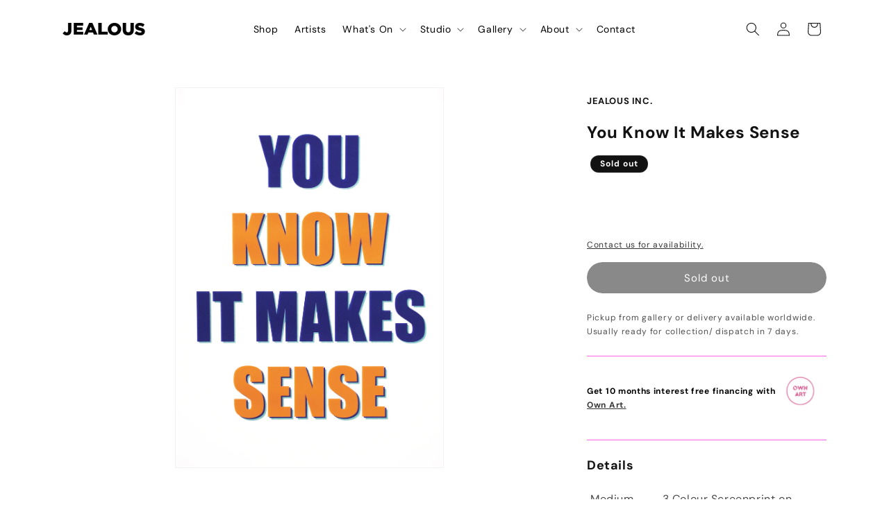

--- FILE ---
content_type: text/html; charset=utf-8
request_url: https://jealousgallery.com/products/you-know-it-makes-sense
body_size: 43850
content:
<!doctype html>
<html class="js" lang="en">
  <head>
    <meta charset="utf-8">
    <meta http-equiv="X-UA-Compatible" content="IE=edge">
    <meta name="viewport" content="width=device-width,initial-scale=1">
    <meta name="theme-color" content="">
    <link rel="canonical" href="https://jealousgallery.com/products/you-know-it-makes-sense"><link rel="icon" type="image/png" href="//jealousgallery.com/cdn/shop/files/Favicon.svg?crop=center&height=32&v=1731595915&width=32"><link rel="preconnect" href="https://fonts.shopifycdn.com" crossorigin><title>
      You Know It Makes Sense
 &ndash; Jealous Gallery</title>

    
      <meta name="description" content="Medium: 3 Colour Screenprint on Southbank Smooth 310gsm Paper Edges: Cut Year: 2014 Edition: Open Note: Live Printed at Moniker 2014 Note: This artwork is signed by the artist">
    

    





















<meta property="og:site_name" content="Jealous Gallery">
<meta property="og:url" content="https://jealousgallery.com/products/you-know-it-makes-sense">
<meta property="og:title" content="You Know It Makes Sense">
<meta property="og:type" content="product">
<meta property="og:description" content="Medium: 3 Colour Screenprint on Southbank Smooth 310gsm Paper Edges: Cut Year: 2014 Edition: Open Note: Live Printed at Moniker 2014 Note: This artwork is signed by the artist"><meta property="og:image" content="http://jealousgallery.com/cdn/shop/products/Jealous-Inc-You-Know-It-Makes-Sense.jpg?v=1621511121">
  <meta property="og:image:secure_url" content="https://jealousgallery.com/cdn/shop/products/Jealous-Inc-You-Know-It-Makes-Sense.jpg?v=1621511121">
  <meta property="og:image:width" content="1992">
  <meta property="og:image:height" content="2824"><meta property="og:price:amount" content="50.00">
  <meta property="og:price:currency" content="GBP"><meta name="twitter:card" content="summary_large_image">
<meta name="twitter:title" content="You Know It Makes Sense">
<meta name="twitter:description" content="Medium: 3 Colour Screenprint on Southbank Smooth 310gsm Paper Edges: Cut Year: 2014 Edition: Open Note: Live Printed at Moniker 2014 Note: This artwork is signed by the artist">


    <script src="//jealousgallery.com/cdn/shop/t/73/assets/constants.js?v=132983761750457495441743064585" defer="defer"></script>
    <script src="//jealousgallery.com/cdn/shop/t/73/assets/pubsub.js?v=158357773527763999511743064586" defer="defer"></script>
    <script src="//jealousgallery.com/cdn/shop/t/73/assets/global.js?v=152862011079830610291743064585" defer="defer"></script>
    <script src="//jealousgallery.com/cdn/shop/t/73/assets/details-disclosure.js?v=13653116266235556501743064586" defer="defer"></script>
    <script src="//jealousgallery.com/cdn/shop/t/73/assets/details-modal.js?v=25581673532751508451743064586" defer="defer"></script>
    <script src="//jealousgallery.com/cdn/shop/t/73/assets/search-form.js?v=133129549252120666541743064586" defer="defer"></script><script src="//jealousgallery.com/cdn/shop/t/73/assets/animations.js?v=88693664871331136111743064586" defer="defer"></script><script>window.performance && window.performance.mark && window.performance.mark('shopify.content_for_header.start');</script><meta name="google-site-verification" content="bT_wn6MooU94C-s6hEIq0TP70eC5dP8NwKmzpKWOXLM">
<meta name="facebook-domain-verification" content="o0tpyx66bsds9amguqud948jrqkmrm">
<meta id="shopify-digital-wallet" name="shopify-digital-wallet" content="/50320736418/digital_wallets/dialog">
<meta name="shopify-checkout-api-token" content="82149ed88a6ccadd8c12c90d6aae0afe">
<meta id="in-context-paypal-metadata" data-shop-id="50320736418" data-venmo-supported="false" data-environment="production" data-locale="en_US" data-paypal-v4="true" data-currency="GBP">
<link rel="alternate" type="application/json+oembed" href="https://jealousgallery.com/products/you-know-it-makes-sense.oembed">
<script async="async" src="/checkouts/internal/preloads.js?locale=en-GB"></script>
<link rel="preconnect" href="https://shop.app" crossorigin="anonymous">
<script async="async" src="https://shop.app/checkouts/internal/preloads.js?locale=en-GB&shop_id=50320736418" crossorigin="anonymous"></script>
<script id="apple-pay-shop-capabilities" type="application/json">{"shopId":50320736418,"countryCode":"GB","currencyCode":"GBP","merchantCapabilities":["supports3DS"],"merchantId":"gid:\/\/shopify\/Shop\/50320736418","merchantName":"Jealous Gallery","requiredBillingContactFields":["postalAddress","email","phone"],"requiredShippingContactFields":["postalAddress","email","phone"],"shippingType":"shipping","supportedNetworks":["visa","maestro","masterCard","amex","discover","elo"],"total":{"type":"pending","label":"Jealous Gallery","amount":"1.00"},"shopifyPaymentsEnabled":true,"supportsSubscriptions":true}</script>
<script id="shopify-features" type="application/json">{"accessToken":"82149ed88a6ccadd8c12c90d6aae0afe","betas":["rich-media-storefront-analytics"],"domain":"jealousgallery.com","predictiveSearch":true,"shopId":50320736418,"locale":"en"}</script>
<script>var Shopify = Shopify || {};
Shopify.shop = "jealous-gallery.myshopify.com";
Shopify.locale = "en";
Shopify.currency = {"active":"GBP","rate":"1.0"};
Shopify.country = "GB";
Shopify.theme = {"name":"Jealous 2.0 Live","id":140223873186,"schema_name":"Dawn","schema_version":"15.2.0","theme_store_id":null,"role":"main"};
Shopify.theme.handle = "null";
Shopify.theme.style = {"id":null,"handle":null};
Shopify.cdnHost = "jealousgallery.com/cdn";
Shopify.routes = Shopify.routes || {};
Shopify.routes.root = "/";</script>
<script type="module">!function(o){(o.Shopify=o.Shopify||{}).modules=!0}(window);</script>
<script>!function(o){function n(){var o=[];function n(){o.push(Array.prototype.slice.apply(arguments))}return n.q=o,n}var t=o.Shopify=o.Shopify||{};t.loadFeatures=n(),t.autoloadFeatures=n()}(window);</script>
<script>
  window.ShopifyPay = window.ShopifyPay || {};
  window.ShopifyPay.apiHost = "shop.app\/pay";
  window.ShopifyPay.redirectState = null;
</script>
<script id="shop-js-analytics" type="application/json">{"pageType":"product"}</script>
<script defer="defer" async type="module" src="//jealousgallery.com/cdn/shopifycloud/shop-js/modules/v2/client.init-shop-cart-sync_BT-GjEfc.en.esm.js"></script>
<script defer="defer" async type="module" src="//jealousgallery.com/cdn/shopifycloud/shop-js/modules/v2/chunk.common_D58fp_Oc.esm.js"></script>
<script defer="defer" async type="module" src="//jealousgallery.com/cdn/shopifycloud/shop-js/modules/v2/chunk.modal_xMitdFEc.esm.js"></script>
<script type="module">
  await import("//jealousgallery.com/cdn/shopifycloud/shop-js/modules/v2/client.init-shop-cart-sync_BT-GjEfc.en.esm.js");
await import("//jealousgallery.com/cdn/shopifycloud/shop-js/modules/v2/chunk.common_D58fp_Oc.esm.js");
await import("//jealousgallery.com/cdn/shopifycloud/shop-js/modules/v2/chunk.modal_xMitdFEc.esm.js");

  window.Shopify.SignInWithShop?.initShopCartSync?.({"fedCMEnabled":true,"windoidEnabled":true});

</script>
<script>
  window.Shopify = window.Shopify || {};
  if (!window.Shopify.featureAssets) window.Shopify.featureAssets = {};
  window.Shopify.featureAssets['shop-js'] = {"shop-cart-sync":["modules/v2/client.shop-cart-sync_DZOKe7Ll.en.esm.js","modules/v2/chunk.common_D58fp_Oc.esm.js","modules/v2/chunk.modal_xMitdFEc.esm.js"],"init-fed-cm":["modules/v2/client.init-fed-cm_B6oLuCjv.en.esm.js","modules/v2/chunk.common_D58fp_Oc.esm.js","modules/v2/chunk.modal_xMitdFEc.esm.js"],"shop-cash-offers":["modules/v2/client.shop-cash-offers_D2sdYoxE.en.esm.js","modules/v2/chunk.common_D58fp_Oc.esm.js","modules/v2/chunk.modal_xMitdFEc.esm.js"],"shop-login-button":["modules/v2/client.shop-login-button_QeVjl5Y3.en.esm.js","modules/v2/chunk.common_D58fp_Oc.esm.js","modules/v2/chunk.modal_xMitdFEc.esm.js"],"pay-button":["modules/v2/client.pay-button_DXTOsIq6.en.esm.js","modules/v2/chunk.common_D58fp_Oc.esm.js","modules/v2/chunk.modal_xMitdFEc.esm.js"],"shop-button":["modules/v2/client.shop-button_DQZHx9pm.en.esm.js","modules/v2/chunk.common_D58fp_Oc.esm.js","modules/v2/chunk.modal_xMitdFEc.esm.js"],"avatar":["modules/v2/client.avatar_BTnouDA3.en.esm.js"],"init-windoid":["modules/v2/client.init-windoid_CR1B-cfM.en.esm.js","modules/v2/chunk.common_D58fp_Oc.esm.js","modules/v2/chunk.modal_xMitdFEc.esm.js"],"init-shop-for-new-customer-accounts":["modules/v2/client.init-shop-for-new-customer-accounts_C_vY_xzh.en.esm.js","modules/v2/client.shop-login-button_QeVjl5Y3.en.esm.js","modules/v2/chunk.common_D58fp_Oc.esm.js","modules/v2/chunk.modal_xMitdFEc.esm.js"],"init-shop-email-lookup-coordinator":["modules/v2/client.init-shop-email-lookup-coordinator_BI7n9ZSv.en.esm.js","modules/v2/chunk.common_D58fp_Oc.esm.js","modules/v2/chunk.modal_xMitdFEc.esm.js"],"init-shop-cart-sync":["modules/v2/client.init-shop-cart-sync_BT-GjEfc.en.esm.js","modules/v2/chunk.common_D58fp_Oc.esm.js","modules/v2/chunk.modal_xMitdFEc.esm.js"],"shop-toast-manager":["modules/v2/client.shop-toast-manager_DiYdP3xc.en.esm.js","modules/v2/chunk.common_D58fp_Oc.esm.js","modules/v2/chunk.modal_xMitdFEc.esm.js"],"init-customer-accounts":["modules/v2/client.init-customer-accounts_D9ZNqS-Q.en.esm.js","modules/v2/client.shop-login-button_QeVjl5Y3.en.esm.js","modules/v2/chunk.common_D58fp_Oc.esm.js","modules/v2/chunk.modal_xMitdFEc.esm.js"],"init-customer-accounts-sign-up":["modules/v2/client.init-customer-accounts-sign-up_iGw4briv.en.esm.js","modules/v2/client.shop-login-button_QeVjl5Y3.en.esm.js","modules/v2/chunk.common_D58fp_Oc.esm.js","modules/v2/chunk.modal_xMitdFEc.esm.js"],"shop-follow-button":["modules/v2/client.shop-follow-button_CqMgW2wH.en.esm.js","modules/v2/chunk.common_D58fp_Oc.esm.js","modules/v2/chunk.modal_xMitdFEc.esm.js"],"checkout-modal":["modules/v2/client.checkout-modal_xHeaAweL.en.esm.js","modules/v2/chunk.common_D58fp_Oc.esm.js","modules/v2/chunk.modal_xMitdFEc.esm.js"],"shop-login":["modules/v2/client.shop-login_D91U-Q7h.en.esm.js","modules/v2/chunk.common_D58fp_Oc.esm.js","modules/v2/chunk.modal_xMitdFEc.esm.js"],"lead-capture":["modules/v2/client.lead-capture_BJmE1dJe.en.esm.js","modules/v2/chunk.common_D58fp_Oc.esm.js","modules/v2/chunk.modal_xMitdFEc.esm.js"],"payment-terms":["modules/v2/client.payment-terms_Ci9AEqFq.en.esm.js","modules/v2/chunk.common_D58fp_Oc.esm.js","modules/v2/chunk.modal_xMitdFEc.esm.js"]};
</script>
<script>(function() {
  var isLoaded = false;
  function asyncLoad() {
    if (isLoaded) return;
    isLoaded = true;
    var urls = ["https:\/\/assets.smartwishlist.webmarked.net\/static\/v6\/smartwishlist.js?shop=jealous-gallery.myshopify.com"];
    for (var i = 0; i < urls.length; i++) {
      var s = document.createElement('script');
      s.type = 'text/javascript';
      s.async = true;
      s.src = urls[i];
      var x = document.getElementsByTagName('script')[0];
      x.parentNode.insertBefore(s, x);
    }
  };
  if(window.attachEvent) {
    window.attachEvent('onload', asyncLoad);
  } else {
    window.addEventListener('load', asyncLoad, false);
  }
})();</script>
<script id="__st">var __st={"a":50320736418,"offset":0,"reqid":"67b17d40-9473-439f-b3ba-34127288481e-1769419852","pageurl":"jealousgallery.com\/products\/you-know-it-makes-sense","u":"c396695caee8","p":"product","rtyp":"product","rid":6080217514146};</script>
<script>window.ShopifyPaypalV4VisibilityTracking = true;</script>
<script id="form-persister">!function(){'use strict';const t='contact',e='new_comment',n=[[t,t],['blogs',e],['comments',e],[t,'customer']],o='password',r='form_key',c=['recaptcha-v3-token','g-recaptcha-response','h-captcha-response',o],s=()=>{try{return window.sessionStorage}catch{return}},i='__shopify_v',u=t=>t.elements[r],a=function(){const t=[...n].map((([t,e])=>`form[action*='/${t}']:not([data-nocaptcha='true']) input[name='form_type'][value='${e}']`)).join(',');var e;return e=t,()=>e?[...document.querySelectorAll(e)].map((t=>t.form)):[]}();function m(t){const e=u(t);a().includes(t)&&(!e||!e.value)&&function(t){try{if(!s())return;!function(t){const e=s();if(!e)return;const n=u(t);if(!n)return;const o=n.value;o&&e.removeItem(o)}(t);const e=Array.from(Array(32),(()=>Math.random().toString(36)[2])).join('');!function(t,e){u(t)||t.append(Object.assign(document.createElement('input'),{type:'hidden',name:r})),t.elements[r].value=e}(t,e),function(t,e){const n=s();if(!n)return;const r=[...t.querySelectorAll(`input[type='${o}']`)].map((({name:t})=>t)),u=[...c,...r],a={};for(const[o,c]of new FormData(t).entries())u.includes(o)||(a[o]=c);n.setItem(e,JSON.stringify({[i]:1,action:t.action,data:a}))}(t,e)}catch(e){console.error('failed to persist form',e)}}(t)}const f=t=>{if('true'===t.dataset.persistBound)return;const e=function(t,e){const n=function(t){return'function'==typeof t.submit?t.submit:HTMLFormElement.prototype.submit}(t).bind(t);return function(){let t;return()=>{t||(t=!0,(()=>{try{e(),n()}catch(t){(t=>{console.error('form submit failed',t)})(t)}})(),setTimeout((()=>t=!1),250))}}()}(t,(()=>{m(t)}));!function(t,e){if('function'==typeof t.submit&&'function'==typeof e)try{t.submit=e}catch{}}(t,e),t.addEventListener('submit',(t=>{t.preventDefault(),e()})),t.dataset.persistBound='true'};!function(){function t(t){const e=(t=>{const e=t.target;return e instanceof HTMLFormElement?e:e&&e.form})(t);e&&m(e)}document.addEventListener('submit',t),document.addEventListener('DOMContentLoaded',(()=>{const e=a();for(const t of e)f(t);var n;n=document.body,new window.MutationObserver((t=>{for(const e of t)if('childList'===e.type&&e.addedNodes.length)for(const t of e.addedNodes)1===t.nodeType&&'FORM'===t.tagName&&a().includes(t)&&f(t)})).observe(n,{childList:!0,subtree:!0,attributes:!1}),document.removeEventListener('submit',t)}))}()}();</script>
<script integrity="sha256-4kQ18oKyAcykRKYeNunJcIwy7WH5gtpwJnB7kiuLZ1E=" data-source-attribution="shopify.loadfeatures" defer="defer" src="//jealousgallery.com/cdn/shopifycloud/storefront/assets/storefront/load_feature-a0a9edcb.js" crossorigin="anonymous"></script>
<script crossorigin="anonymous" defer="defer" src="//jealousgallery.com/cdn/shopifycloud/storefront/assets/shopify_pay/storefront-65b4c6d7.js?v=20250812"></script>
<script data-source-attribution="shopify.dynamic_checkout.dynamic.init">var Shopify=Shopify||{};Shopify.PaymentButton=Shopify.PaymentButton||{isStorefrontPortableWallets:!0,init:function(){window.Shopify.PaymentButton.init=function(){};var t=document.createElement("script");t.src="https://jealousgallery.com/cdn/shopifycloud/portable-wallets/latest/portable-wallets.en.js",t.type="module",document.head.appendChild(t)}};
</script>
<script data-source-attribution="shopify.dynamic_checkout.buyer_consent">
  function portableWalletsHideBuyerConsent(e){var t=document.getElementById("shopify-buyer-consent"),n=document.getElementById("shopify-subscription-policy-button");t&&n&&(t.classList.add("hidden"),t.setAttribute("aria-hidden","true"),n.removeEventListener("click",e))}function portableWalletsShowBuyerConsent(e){var t=document.getElementById("shopify-buyer-consent"),n=document.getElementById("shopify-subscription-policy-button");t&&n&&(t.classList.remove("hidden"),t.removeAttribute("aria-hidden"),n.addEventListener("click",e))}window.Shopify?.PaymentButton&&(window.Shopify.PaymentButton.hideBuyerConsent=portableWalletsHideBuyerConsent,window.Shopify.PaymentButton.showBuyerConsent=portableWalletsShowBuyerConsent);
</script>
<script data-source-attribution="shopify.dynamic_checkout.cart.bootstrap">document.addEventListener("DOMContentLoaded",(function(){function t(){return document.querySelector("shopify-accelerated-checkout-cart, shopify-accelerated-checkout")}if(t())Shopify.PaymentButton.init();else{new MutationObserver((function(e,n){t()&&(Shopify.PaymentButton.init(),n.disconnect())})).observe(document.body,{childList:!0,subtree:!0})}}));
</script>
<link id="shopify-accelerated-checkout-styles" rel="stylesheet" media="screen" href="https://jealousgallery.com/cdn/shopifycloud/portable-wallets/latest/accelerated-checkout-backwards-compat.css" crossorigin="anonymous">
<style id="shopify-accelerated-checkout-cart">
        #shopify-buyer-consent {
  margin-top: 1em;
  display: inline-block;
  width: 100%;
}

#shopify-buyer-consent.hidden {
  display: none;
}

#shopify-subscription-policy-button {
  background: none;
  border: none;
  padding: 0;
  text-decoration: underline;
  font-size: inherit;
  cursor: pointer;
}

#shopify-subscription-policy-button::before {
  box-shadow: none;
}

      </style>
<script id="sections-script" data-sections="header" defer="defer" src="//jealousgallery.com/cdn/shop/t/73/compiled_assets/scripts.js?v=60511"></script>
<script>window.performance && window.performance.mark && window.performance.mark('shopify.content_for_header.end');</script>


    <style data-shopify>
      @font-face {
  font-family: "DM Sans";
  font-weight: 400;
  font-style: normal;
  font-display: swap;
  src: url("//jealousgallery.com/cdn/fonts/dm_sans/dmsans_n4.ec80bd4dd7e1a334c969c265873491ae56018d72.woff2") format("woff2"),
       url("//jealousgallery.com/cdn/fonts/dm_sans/dmsans_n4.87bdd914d8a61247b911147ae68e754d695c58a6.woff") format("woff");
}

      @font-face {
  font-family: "DM Sans";
  font-weight: 700;
  font-style: normal;
  font-display: swap;
  src: url("//jealousgallery.com/cdn/fonts/dm_sans/dmsans_n7.97e21d81502002291ea1de8aefb79170c6946ce5.woff2") format("woff2"),
       url("//jealousgallery.com/cdn/fonts/dm_sans/dmsans_n7.af5c214f5116410ca1d53a2090665620e78e2e1b.woff") format("woff");
}

      @font-face {
  font-family: "DM Sans";
  font-weight: 400;
  font-style: italic;
  font-display: swap;
  src: url("//jealousgallery.com/cdn/fonts/dm_sans/dmsans_i4.b8fe05e69ee95d5a53155c346957d8cbf5081c1a.woff2") format("woff2"),
       url("//jealousgallery.com/cdn/fonts/dm_sans/dmsans_i4.403fe28ee2ea63e142575c0aa47684d65f8c23a0.woff") format("woff");
}

      @font-face {
  font-family: "DM Sans";
  font-weight: 700;
  font-style: italic;
  font-display: swap;
  src: url("//jealousgallery.com/cdn/fonts/dm_sans/dmsans_i7.52b57f7d7342eb7255084623d98ab83fd96e7f9b.woff2") format("woff2"),
       url("//jealousgallery.com/cdn/fonts/dm_sans/dmsans_i7.d5e14ef18a1d4a8ce78a4187580b4eb1759c2eda.woff") format("woff");
}

      @font-face {
  font-family: "DM Sans";
  font-weight: 400;
  font-style: normal;
  font-display: swap;
  src: url("//jealousgallery.com/cdn/fonts/dm_sans/dmsans_n4.ec80bd4dd7e1a334c969c265873491ae56018d72.woff2") format("woff2"),
       url("//jealousgallery.com/cdn/fonts/dm_sans/dmsans_n4.87bdd914d8a61247b911147ae68e754d695c58a6.woff") format("woff");
}


      
        :root,
        .color-scheme-1 {
          --color-background: 255,255,255;
        
          --gradient-background: #ffffff;
        

        

        --color-foreground: 18,18,18;
        --color-background-contrast: 191,191,191;
        --color-shadow: 18,18,18;
        --color-button: 18,18,18;
        --color-button-text: 255,255,255;
        --color-secondary-button: 255,255,255;
        --color-secondary-button-text: 18,18,18;
        --color-link: 18,18,18;
        --color-badge-foreground: 18,18,18;
        --color-badge-background: 255,255,255;
        --color-badge-border: 18,18,18;
        --payment-terms-background-color: rgb(255 255 255);
      }
      
        
        .color-scheme-2 {
          --color-background: 243,243,243;
        
          --gradient-background: #f3f3f3;
        

        

        --color-foreground: 18,18,18;
        --color-background-contrast: 179,179,179;
        --color-shadow: 18,18,18;
        --color-button: 18,18,18;
        --color-button-text: 243,243,243;
        --color-secondary-button: 243,243,243;
        --color-secondary-button-text: 18,18,18;
        --color-link: 18,18,18;
        --color-badge-foreground: 18,18,18;
        --color-badge-background: 243,243,243;
        --color-badge-border: 18,18,18;
        --payment-terms-background-color: rgb(243 243 243);
      }
      
        
        .color-scheme-3 {
          --color-background: 255,255,255;
        
          --gradient-background: #ffffff;
        

        

        --color-foreground: 18,18,18;
        --color-background-contrast: 191,191,191;
        --color-shadow: 18,18,18;
        --color-button: 255,99,231;
        --color-button-text: 255,255,255;
        --color-secondary-button: 255,255,255;
        --color-secondary-button-text: 255,99,231;
        --color-link: 255,99,231;
        --color-badge-foreground: 18,18,18;
        --color-badge-background: 255,255,255;
        --color-badge-border: 18,18,18;
        --payment-terms-background-color: rgb(255 255 255);
      }
      
        
        .color-scheme-4 {
          --color-background: 18,18,18;
        
          --gradient-background: #121212;
        

        

        --color-foreground: 255,255,255;
        --color-background-contrast: 146,146,146;
        --color-shadow: 18,18,18;
        --color-button: 255,255,255;
        --color-button-text: 18,18,18;
        --color-secondary-button: 18,18,18;
        --color-secondary-button-text: 255,255,255;
        --color-link: 255,255,255;
        --color-badge-foreground: 255,255,255;
        --color-badge-background: 18,18,18;
        --color-badge-border: 255,255,255;
        --payment-terms-background-color: rgb(18 18 18);
      }
      
        
        .color-scheme-5 {
          --color-background: 255,99,231;
        
          --gradient-background: #ff63e7;
        

        

        --color-foreground: 255,255,255;
        --color-background-contrast: 227,0,192;
        --color-shadow: 18,18,18;
        --color-button: 255,255,255;
        --color-button-text: 255,99,231;
        --color-secondary-button: 255,99,231;
        --color-secondary-button-text: 255,255,255;
        --color-link: 255,255,255;
        --color-badge-foreground: 255,255,255;
        --color-badge-background: 255,99,231;
        --color-badge-border: 255,255,255;
        --payment-terms-background-color: rgb(255 99 231);
      }
      

      body, .color-scheme-1, .color-scheme-2, .color-scheme-3, .color-scheme-4, .color-scheme-5 {
        color: rgba(var(--color-foreground), 0.75);
        background-color: rgb(var(--color-background));
      }

      :root {
        --font-body-family: "DM Sans", sans-serif;
        --font-body-style: normal;
        --font-body-weight: 400;
        --font-body-weight-bold: 700;

        --font-heading-family: "DM Sans", sans-serif;
        --font-heading-style: normal;
        --font-heading-weight: 400;

        --font-body-scale: 1.0;
        --font-heading-scale: 1.0;

        --media-padding: px;
        --media-border-opacity: 0.05;
        --media-border-width: 1px;
        --media-radius: 0px;
        --media-shadow-opacity: 0.0;
        --media-shadow-horizontal-offset: 0px;
        --media-shadow-vertical-offset: 4px;
        --media-shadow-blur-radius: 5px;
        --media-shadow-visible: 0;

        --page-width: 120rem;
        --page-width-margin: 0rem;

        --product-card-image-padding: 0.0rem;
        --product-card-corner-radius: 0.0rem;
        --product-card-text-alignment: left;
        --product-card-border-width: 0.0rem;
        --product-card-border-opacity: 0.1;
        --product-card-shadow-opacity: 0.0;
        --product-card-shadow-visible: 0;
        --product-card-shadow-horizontal-offset: 0.0rem;
        --product-card-shadow-vertical-offset: 0.4rem;
        --product-card-shadow-blur-radius: 0.5rem;

        --collection-card-image-padding: 0.0rem;
        --collection-card-corner-radius: 0.0rem;
        --collection-card-text-alignment: left;
        --collection-card-border-width: 0.0rem;
        --collection-card-border-opacity: 0.1;
        --collection-card-shadow-opacity: 0.0;
        --collection-card-shadow-visible: 0;
        --collection-card-shadow-horizontal-offset: 0.0rem;
        --collection-card-shadow-vertical-offset: 0.4rem;
        --collection-card-shadow-blur-radius: 0.5rem;

        --blog-card-image-padding: 0.0rem;
        --blog-card-corner-radius: 0.0rem;
        --blog-card-text-alignment: left;
        --blog-card-border-width: 0.0rem;
        --blog-card-border-opacity: 0.1;
        --blog-card-shadow-opacity: 0.0;
        --blog-card-shadow-visible: 0;
        --blog-card-shadow-horizontal-offset: 0.0rem;
        --blog-card-shadow-vertical-offset: 0.4rem;
        --blog-card-shadow-blur-radius: 0.5rem;

        --badge-corner-radius: 4.0rem;

        --popup-border-width: 1px;
        --popup-border-opacity: 0.1;
        --popup-corner-radius: 0px;
        --popup-shadow-opacity: 0.05;
        --popup-shadow-horizontal-offset: 0px;
        --popup-shadow-vertical-offset: 4px;
        --popup-shadow-blur-radius: 5px;

        --drawer-border-width: 1px;
        --drawer-border-opacity: 0.1;
        --drawer-shadow-opacity: 0.0;
        --drawer-shadow-horizontal-offset: 0px;
        --drawer-shadow-vertical-offset: 4px;
        --drawer-shadow-blur-radius: 5px;

        --spacing-sections-desktop: 0px;
        --spacing-sections-mobile: 0px;

        --grid-desktop-vertical-spacing: 8px;
        --grid-desktop-horizontal-spacing: 8px;
        --grid-mobile-vertical-spacing: 4px;
        --grid-mobile-horizontal-spacing: 4px;

        --text-boxes-border-opacity: 0.1;
        --text-boxes-border-width: 0px;
        --text-boxes-radius: 0px;
        --text-boxes-shadow-opacity: 0.0;
        --text-boxes-shadow-visible: 0;
        --text-boxes-shadow-horizontal-offset: 0px;
        --text-boxes-shadow-vertical-offset: 4px;
        --text-boxes-shadow-blur-radius: 5px;

        --buttons-radius: 40px;
        --buttons-radius-outset: 40px;
        --buttons-border-width: 0px;
        --buttons-border-opacity: 0.0;
        --buttons-shadow-opacity: 0.0;
        --buttons-shadow-visible: 0;
        --buttons-shadow-horizontal-offset: 0px;
        --buttons-shadow-vertical-offset: 0px;
        --buttons-shadow-blur-radius: 0px;
        --buttons-border-offset: 0.3px;

        --inputs-radius: 0px;
        --inputs-border-width: 1px;
        --inputs-border-opacity: 0.55;
        --inputs-shadow-opacity: 0.0;
        --inputs-shadow-horizontal-offset: 0px;
        --inputs-margin-offset: 0px;
        --inputs-shadow-vertical-offset: 4px;
        --inputs-shadow-blur-radius: 5px;
        --inputs-radius-outset: 0px;

        --variant-pills-radius: 40px;
        --variant-pills-border-width: 1px;
        --variant-pills-border-opacity: 0.55;
        --variant-pills-shadow-opacity: 0.0;
        --variant-pills-shadow-horizontal-offset: 0px;
        --variant-pills-shadow-vertical-offset: 4px;
        --variant-pills-shadow-blur-radius: 5px;
      }

      *,
      *::before,
      *::after {
        box-sizing: inherit;
      }

      html {
        box-sizing: border-box;
        font-size: calc(var(--font-body-scale) * 62.5%);
        height: 100%;
      }

      body {
        display: grid;
        grid-template-rows: auto auto 1fr auto;
        grid-template-columns: 100%;
        min-height: 100%;
        margin: 0;
        font-size: 1.5rem;
        letter-spacing: 0.06rem;
        line-height: calc(1 + 0.8 / var(--font-body-scale));
        font-family: var(--font-body-family);
        font-style: var(--font-body-style);
        font-weight: var(--font-body-weight);
      }

      @media screen and (min-width: 750px) {
        body {
          font-size: 1.6rem;
        }
      }
    </style>

    <link href="//jealousgallery.com/cdn/shop/t/73/assets/base.css?v=44630190408493927641751904309" rel="stylesheet" type="text/css" media="all" />
    <link rel="stylesheet" href="//jealousgallery.com/cdn/shop/t/73/assets/component-cart-items.css?v=123238115697927560811743064586" media="print" onload="this.media='all'">
      <link rel="preload" as="font" href="//jealousgallery.com/cdn/fonts/dm_sans/dmsans_n4.ec80bd4dd7e1a334c969c265873491ae56018d72.woff2" type="font/woff2" crossorigin>
      

      <link rel="preload" as="font" href="//jealousgallery.com/cdn/fonts/dm_sans/dmsans_n4.ec80bd4dd7e1a334c969c265873491ae56018d72.woff2" type="font/woff2" crossorigin>
      
<link href="//jealousgallery.com/cdn/shop/t/73/assets/component-localization-form.css?v=170315343355214948141743064585" rel="stylesheet" type="text/css" media="all" />
      <script src="//jealousgallery.com/cdn/shop/t/73/assets/localization-form.js?v=144176611646395275351743064586" defer="defer"></script><link
        rel="stylesheet"
        href="//jealousgallery.com/cdn/shop/t/73/assets/component-predictive-search.css?v=118923337488134913561743064585"
        media="print"
        onload="this.media='all'"
      ><script>
      if (Shopify.designMode) {
        document.documentElement.classList.add('shopify-design-mode');
      }
    </script>
  <link href="https://monorail-edge.shopifysvc.com" rel="dns-prefetch">
<script>(function(){if ("sendBeacon" in navigator && "performance" in window) {try {var session_token_from_headers = performance.getEntriesByType('navigation')[0].serverTiming.find(x => x.name == '_s').description;} catch {var session_token_from_headers = undefined;}var session_cookie_matches = document.cookie.match(/_shopify_s=([^;]*)/);var session_token_from_cookie = session_cookie_matches && session_cookie_matches.length === 2 ? session_cookie_matches[1] : "";var session_token = session_token_from_headers || session_token_from_cookie || "";function handle_abandonment_event(e) {var entries = performance.getEntries().filter(function(entry) {return /monorail-edge.shopifysvc.com/.test(entry.name);});if (!window.abandonment_tracked && entries.length === 0) {window.abandonment_tracked = true;var currentMs = Date.now();var navigation_start = performance.timing.navigationStart;var payload = {shop_id: 50320736418,url: window.location.href,navigation_start,duration: currentMs - navigation_start,session_token,page_type: "product"};window.navigator.sendBeacon("https://monorail-edge.shopifysvc.com/v1/produce", JSON.stringify({schema_id: "online_store_buyer_site_abandonment/1.1",payload: payload,metadata: {event_created_at_ms: currentMs,event_sent_at_ms: currentMs}}));}}window.addEventListener('pagehide', handle_abandonment_event);}}());</script>
<script id="web-pixels-manager-setup">(function e(e,d,r,n,o){if(void 0===o&&(o={}),!Boolean(null===(a=null===(i=window.Shopify)||void 0===i?void 0:i.analytics)||void 0===a?void 0:a.replayQueue)){var i,a;window.Shopify=window.Shopify||{};var t=window.Shopify;t.analytics=t.analytics||{};var s=t.analytics;s.replayQueue=[],s.publish=function(e,d,r){return s.replayQueue.push([e,d,r]),!0};try{self.performance.mark("wpm:start")}catch(e){}var l=function(){var e={modern:/Edge?\/(1{2}[4-9]|1[2-9]\d|[2-9]\d{2}|\d{4,})\.\d+(\.\d+|)|Firefox\/(1{2}[4-9]|1[2-9]\d|[2-9]\d{2}|\d{4,})\.\d+(\.\d+|)|Chrom(ium|e)\/(9{2}|\d{3,})\.\d+(\.\d+|)|(Maci|X1{2}).+ Version\/(15\.\d+|(1[6-9]|[2-9]\d|\d{3,})\.\d+)([,.]\d+|)( \(\w+\)|)( Mobile\/\w+|) Safari\/|Chrome.+OPR\/(9{2}|\d{3,})\.\d+\.\d+|(CPU[ +]OS|iPhone[ +]OS|CPU[ +]iPhone|CPU IPhone OS|CPU iPad OS)[ +]+(15[._]\d+|(1[6-9]|[2-9]\d|\d{3,})[._]\d+)([._]\d+|)|Android:?[ /-](13[3-9]|1[4-9]\d|[2-9]\d{2}|\d{4,})(\.\d+|)(\.\d+|)|Android.+Firefox\/(13[5-9]|1[4-9]\d|[2-9]\d{2}|\d{4,})\.\d+(\.\d+|)|Android.+Chrom(ium|e)\/(13[3-9]|1[4-9]\d|[2-9]\d{2}|\d{4,})\.\d+(\.\d+|)|SamsungBrowser\/([2-9]\d|\d{3,})\.\d+/,legacy:/Edge?\/(1[6-9]|[2-9]\d|\d{3,})\.\d+(\.\d+|)|Firefox\/(5[4-9]|[6-9]\d|\d{3,})\.\d+(\.\d+|)|Chrom(ium|e)\/(5[1-9]|[6-9]\d|\d{3,})\.\d+(\.\d+|)([\d.]+$|.*Safari\/(?![\d.]+ Edge\/[\d.]+$))|(Maci|X1{2}).+ Version\/(10\.\d+|(1[1-9]|[2-9]\d|\d{3,})\.\d+)([,.]\d+|)( \(\w+\)|)( Mobile\/\w+|) Safari\/|Chrome.+OPR\/(3[89]|[4-9]\d|\d{3,})\.\d+\.\d+|(CPU[ +]OS|iPhone[ +]OS|CPU[ +]iPhone|CPU IPhone OS|CPU iPad OS)[ +]+(10[._]\d+|(1[1-9]|[2-9]\d|\d{3,})[._]\d+)([._]\d+|)|Android:?[ /-](13[3-9]|1[4-9]\d|[2-9]\d{2}|\d{4,})(\.\d+|)(\.\d+|)|Mobile Safari.+OPR\/([89]\d|\d{3,})\.\d+\.\d+|Android.+Firefox\/(13[5-9]|1[4-9]\d|[2-9]\d{2}|\d{4,})\.\d+(\.\d+|)|Android.+Chrom(ium|e)\/(13[3-9]|1[4-9]\d|[2-9]\d{2}|\d{4,})\.\d+(\.\d+|)|Android.+(UC? ?Browser|UCWEB|U3)[ /]?(15\.([5-9]|\d{2,})|(1[6-9]|[2-9]\d|\d{3,})\.\d+)\.\d+|SamsungBrowser\/(5\.\d+|([6-9]|\d{2,})\.\d+)|Android.+MQ{2}Browser\/(14(\.(9|\d{2,})|)|(1[5-9]|[2-9]\d|\d{3,})(\.\d+|))(\.\d+|)|K[Aa][Ii]OS\/(3\.\d+|([4-9]|\d{2,})\.\d+)(\.\d+|)/},d=e.modern,r=e.legacy,n=navigator.userAgent;return n.match(d)?"modern":n.match(r)?"legacy":"unknown"}(),u="modern"===l?"modern":"legacy",c=(null!=n?n:{modern:"",legacy:""})[u],f=function(e){return[e.baseUrl,"/wpm","/b",e.hashVersion,"modern"===e.buildTarget?"m":"l",".js"].join("")}({baseUrl:d,hashVersion:r,buildTarget:u}),m=function(e){var d=e.version,r=e.bundleTarget,n=e.surface,o=e.pageUrl,i=e.monorailEndpoint;return{emit:function(e){var a=e.status,t=e.errorMsg,s=(new Date).getTime(),l=JSON.stringify({metadata:{event_sent_at_ms:s},events:[{schema_id:"web_pixels_manager_load/3.1",payload:{version:d,bundle_target:r,page_url:o,status:a,surface:n,error_msg:t},metadata:{event_created_at_ms:s}}]});if(!i)return console&&console.warn&&console.warn("[Web Pixels Manager] No Monorail endpoint provided, skipping logging."),!1;try{return self.navigator.sendBeacon.bind(self.navigator)(i,l)}catch(e){}var u=new XMLHttpRequest;try{return u.open("POST",i,!0),u.setRequestHeader("Content-Type","text/plain"),u.send(l),!0}catch(e){return console&&console.warn&&console.warn("[Web Pixels Manager] Got an unhandled error while logging to Monorail."),!1}}}}({version:r,bundleTarget:l,surface:e.surface,pageUrl:self.location.href,monorailEndpoint:e.monorailEndpoint});try{o.browserTarget=l,function(e){var d=e.src,r=e.async,n=void 0===r||r,o=e.onload,i=e.onerror,a=e.sri,t=e.scriptDataAttributes,s=void 0===t?{}:t,l=document.createElement("script"),u=document.querySelector("head"),c=document.querySelector("body");if(l.async=n,l.src=d,a&&(l.integrity=a,l.crossOrigin="anonymous"),s)for(var f in s)if(Object.prototype.hasOwnProperty.call(s,f))try{l.dataset[f]=s[f]}catch(e){}if(o&&l.addEventListener("load",o),i&&l.addEventListener("error",i),u)u.appendChild(l);else{if(!c)throw new Error("Did not find a head or body element to append the script");c.appendChild(l)}}({src:f,async:!0,onload:function(){if(!function(){var e,d;return Boolean(null===(d=null===(e=window.Shopify)||void 0===e?void 0:e.analytics)||void 0===d?void 0:d.initialized)}()){var d=window.webPixelsManager.init(e)||void 0;if(d){var r=window.Shopify.analytics;r.replayQueue.forEach((function(e){var r=e[0],n=e[1],o=e[2];d.publishCustomEvent(r,n,o)})),r.replayQueue=[],r.publish=d.publishCustomEvent,r.visitor=d.visitor,r.initialized=!0}}},onerror:function(){return m.emit({status:"failed",errorMsg:"".concat(f," has failed to load")})},sri:function(e){var d=/^sha384-[A-Za-z0-9+/=]+$/;return"string"==typeof e&&d.test(e)}(c)?c:"",scriptDataAttributes:o}),m.emit({status:"loading"})}catch(e){m.emit({status:"failed",errorMsg:(null==e?void 0:e.message)||"Unknown error"})}}})({shopId: 50320736418,storefrontBaseUrl: "https://jealousgallery.com",extensionsBaseUrl: "https://extensions.shopifycdn.com/cdn/shopifycloud/web-pixels-manager",monorailEndpoint: "https://monorail-edge.shopifysvc.com/unstable/produce_batch",surface: "storefront-renderer",enabledBetaFlags: ["2dca8a86"],webPixelsConfigList: [{"id":"500072610","configuration":"{\"config\":\"{\\\"pixel_id\\\":\\\"G-1D1H0B7BNK\\\",\\\"target_country\\\":\\\"GB\\\",\\\"gtag_events\\\":[{\\\"type\\\":\\\"search\\\",\\\"action_label\\\":[\\\"G-1D1H0B7BNK\\\",\\\"AW-11297716657\\\/Z7vmCL2K3osZELHzlYsq\\\"]},{\\\"type\\\":\\\"begin_checkout\\\",\\\"action_label\\\":[\\\"G-1D1H0B7BNK\\\",\\\"AW-11297716657\\\/YWgOCMOK3osZELHzlYsq\\\"]},{\\\"type\\\":\\\"view_item\\\",\\\"action_label\\\":[\\\"G-1D1H0B7BNK\\\",\\\"AW-11297716657\\\/J4POCLqK3osZELHzlYsq\\\",\\\"MC-QZCYHCW0WX\\\"]},{\\\"type\\\":\\\"purchase\\\",\\\"action_label\\\":[\\\"G-1D1H0B7BNK\\\",\\\"AW-11297716657\\\/OfomCLSK3osZELHzlYsq\\\",\\\"MC-QZCYHCW0WX\\\"]},{\\\"type\\\":\\\"page_view\\\",\\\"action_label\\\":[\\\"G-1D1H0B7BNK\\\",\\\"AW-11297716657\\\/vvsBCLeK3osZELHzlYsq\\\",\\\"MC-QZCYHCW0WX\\\"]},{\\\"type\\\":\\\"add_payment_info\\\",\\\"action_label\\\":[\\\"G-1D1H0B7BNK\\\",\\\"AW-11297716657\\\/uAP2CMaK3osZELHzlYsq\\\"]},{\\\"type\\\":\\\"add_to_cart\\\",\\\"action_label\\\":[\\\"G-1D1H0B7BNK\\\",\\\"AW-11297716657\\\/wcDyCMCK3osZELHzlYsq\\\"]}],\\\"enable_monitoring_mode\\\":false}\"}","eventPayloadVersion":"v1","runtimeContext":"OPEN","scriptVersion":"b2a88bafab3e21179ed38636efcd8a93","type":"APP","apiClientId":1780363,"privacyPurposes":[],"dataSharingAdjustments":{"protectedCustomerApprovalScopes":["read_customer_address","read_customer_email","read_customer_name","read_customer_personal_data","read_customer_phone"]}},{"id":"156958882","configuration":"{\"pixel_id\":\"924777478848048\",\"pixel_type\":\"facebook_pixel\",\"metaapp_system_user_token\":\"-\"}","eventPayloadVersion":"v1","runtimeContext":"OPEN","scriptVersion":"ca16bc87fe92b6042fbaa3acc2fbdaa6","type":"APP","apiClientId":2329312,"privacyPurposes":["ANALYTICS","MARKETING","SALE_OF_DATA"],"dataSharingAdjustments":{"protectedCustomerApprovalScopes":["read_customer_address","read_customer_email","read_customer_name","read_customer_personal_data","read_customer_phone"]}},{"id":"shopify-app-pixel","configuration":"{}","eventPayloadVersion":"v1","runtimeContext":"STRICT","scriptVersion":"0450","apiClientId":"shopify-pixel","type":"APP","privacyPurposes":["ANALYTICS","MARKETING"]},{"id":"shopify-custom-pixel","eventPayloadVersion":"v1","runtimeContext":"LAX","scriptVersion":"0450","apiClientId":"shopify-pixel","type":"CUSTOM","privacyPurposes":["ANALYTICS","MARKETING"]}],isMerchantRequest: false,initData: {"shop":{"name":"Jealous Gallery","paymentSettings":{"currencyCode":"GBP"},"myshopifyDomain":"jealous-gallery.myshopify.com","countryCode":"GB","storefrontUrl":"https:\/\/jealousgallery.com"},"customer":null,"cart":null,"checkout":null,"productVariants":[{"price":{"amount":50.0,"currencyCode":"GBP"},"product":{"title":"You Know It Makes Sense","vendor":"Jealous Gallery","id":"6080217514146","untranslatedTitle":"You Know It Makes Sense","url":"\/products\/you-know-it-makes-sense","type":"Print"},"id":"37606703136930","image":{"src":"\/\/jealousgallery.com\/cdn\/shop\/products\/Jealous-Inc-You-Know-It-Makes-Sense.jpg?v=1621511121"},"sku":"JEA15","title":"Default Title","untranslatedTitle":"Default Title"}],"purchasingCompany":null},},"https://jealousgallery.com/cdn","fcfee988w5aeb613cpc8e4bc33m6693e112",{"modern":"","legacy":""},{"shopId":"50320736418","storefrontBaseUrl":"https:\/\/jealousgallery.com","extensionBaseUrl":"https:\/\/extensions.shopifycdn.com\/cdn\/shopifycloud\/web-pixels-manager","surface":"storefront-renderer","enabledBetaFlags":"[\"2dca8a86\"]","isMerchantRequest":"false","hashVersion":"fcfee988w5aeb613cpc8e4bc33m6693e112","publish":"custom","events":"[[\"page_viewed\",{}],[\"product_viewed\",{\"productVariant\":{\"price\":{\"amount\":50.0,\"currencyCode\":\"GBP\"},\"product\":{\"title\":\"You Know It Makes Sense\",\"vendor\":\"Jealous Gallery\",\"id\":\"6080217514146\",\"untranslatedTitle\":\"You Know It Makes Sense\",\"url\":\"\/products\/you-know-it-makes-sense\",\"type\":\"Print\"},\"id\":\"37606703136930\",\"image\":{\"src\":\"\/\/jealousgallery.com\/cdn\/shop\/products\/Jealous-Inc-You-Know-It-Makes-Sense.jpg?v=1621511121\"},\"sku\":\"JEA15\",\"title\":\"Default Title\",\"untranslatedTitle\":\"Default Title\"}}]]"});</script><script>
  window.ShopifyAnalytics = window.ShopifyAnalytics || {};
  window.ShopifyAnalytics.meta = window.ShopifyAnalytics.meta || {};
  window.ShopifyAnalytics.meta.currency = 'GBP';
  var meta = {"product":{"id":6080217514146,"gid":"gid:\/\/shopify\/Product\/6080217514146","vendor":"Jealous Gallery","type":"Print","handle":"you-know-it-makes-sense","variants":[{"id":37606703136930,"price":5000,"name":"You Know It Makes Sense","public_title":null,"sku":"JEA15"}],"remote":false},"page":{"pageType":"product","resourceType":"product","resourceId":6080217514146,"requestId":"67b17d40-9473-439f-b3ba-34127288481e-1769419852"}};
  for (var attr in meta) {
    window.ShopifyAnalytics.meta[attr] = meta[attr];
  }
</script>
<script class="analytics">
  (function () {
    var customDocumentWrite = function(content) {
      var jquery = null;

      if (window.jQuery) {
        jquery = window.jQuery;
      } else if (window.Checkout && window.Checkout.$) {
        jquery = window.Checkout.$;
      }

      if (jquery) {
        jquery('body').append(content);
      }
    };

    var hasLoggedConversion = function(token) {
      if (token) {
        return document.cookie.indexOf('loggedConversion=' + token) !== -1;
      }
      return false;
    }

    var setCookieIfConversion = function(token) {
      if (token) {
        var twoMonthsFromNow = new Date(Date.now());
        twoMonthsFromNow.setMonth(twoMonthsFromNow.getMonth() + 2);

        document.cookie = 'loggedConversion=' + token + '; expires=' + twoMonthsFromNow;
      }
    }

    var trekkie = window.ShopifyAnalytics.lib = window.trekkie = window.trekkie || [];
    if (trekkie.integrations) {
      return;
    }
    trekkie.methods = [
      'identify',
      'page',
      'ready',
      'track',
      'trackForm',
      'trackLink'
    ];
    trekkie.factory = function(method) {
      return function() {
        var args = Array.prototype.slice.call(arguments);
        args.unshift(method);
        trekkie.push(args);
        return trekkie;
      };
    };
    for (var i = 0; i < trekkie.methods.length; i++) {
      var key = trekkie.methods[i];
      trekkie[key] = trekkie.factory(key);
    }
    trekkie.load = function(config) {
      trekkie.config = config || {};
      trekkie.config.initialDocumentCookie = document.cookie;
      var first = document.getElementsByTagName('script')[0];
      var script = document.createElement('script');
      script.type = 'text/javascript';
      script.onerror = function(e) {
        var scriptFallback = document.createElement('script');
        scriptFallback.type = 'text/javascript';
        scriptFallback.onerror = function(error) {
                var Monorail = {
      produce: function produce(monorailDomain, schemaId, payload) {
        var currentMs = new Date().getTime();
        var event = {
          schema_id: schemaId,
          payload: payload,
          metadata: {
            event_created_at_ms: currentMs,
            event_sent_at_ms: currentMs
          }
        };
        return Monorail.sendRequest("https://" + monorailDomain + "/v1/produce", JSON.stringify(event));
      },
      sendRequest: function sendRequest(endpointUrl, payload) {
        // Try the sendBeacon API
        if (window && window.navigator && typeof window.navigator.sendBeacon === 'function' && typeof window.Blob === 'function' && !Monorail.isIos12()) {
          var blobData = new window.Blob([payload], {
            type: 'text/plain'
          });

          if (window.navigator.sendBeacon(endpointUrl, blobData)) {
            return true;
          } // sendBeacon was not successful

        } // XHR beacon

        var xhr = new XMLHttpRequest();

        try {
          xhr.open('POST', endpointUrl);
          xhr.setRequestHeader('Content-Type', 'text/plain');
          xhr.send(payload);
        } catch (e) {
          console.log(e);
        }

        return false;
      },
      isIos12: function isIos12() {
        return window.navigator.userAgent.lastIndexOf('iPhone; CPU iPhone OS 12_') !== -1 || window.navigator.userAgent.lastIndexOf('iPad; CPU OS 12_') !== -1;
      }
    };
    Monorail.produce('monorail-edge.shopifysvc.com',
      'trekkie_storefront_load_errors/1.1',
      {shop_id: 50320736418,
      theme_id: 140223873186,
      app_name: "storefront",
      context_url: window.location.href,
      source_url: "//jealousgallery.com/cdn/s/trekkie.storefront.8d95595f799fbf7e1d32231b9a28fd43b70c67d3.min.js"});

        };
        scriptFallback.async = true;
        scriptFallback.src = '//jealousgallery.com/cdn/s/trekkie.storefront.8d95595f799fbf7e1d32231b9a28fd43b70c67d3.min.js';
        first.parentNode.insertBefore(scriptFallback, first);
      };
      script.async = true;
      script.src = '//jealousgallery.com/cdn/s/trekkie.storefront.8d95595f799fbf7e1d32231b9a28fd43b70c67d3.min.js';
      first.parentNode.insertBefore(script, first);
    };
    trekkie.load(
      {"Trekkie":{"appName":"storefront","development":false,"defaultAttributes":{"shopId":50320736418,"isMerchantRequest":null,"themeId":140223873186,"themeCityHash":"15738736978495386630","contentLanguage":"en","currency":"GBP","eventMetadataId":"40e3ca30-21b2-4c69-88ed-b34e3fe74bdd"},"isServerSideCookieWritingEnabled":true,"monorailRegion":"shop_domain","enabledBetaFlags":["65f19447"]},"Session Attribution":{},"S2S":{"facebookCapiEnabled":true,"source":"trekkie-storefront-renderer","apiClientId":580111}}
    );

    var loaded = false;
    trekkie.ready(function() {
      if (loaded) return;
      loaded = true;

      window.ShopifyAnalytics.lib = window.trekkie;

      var originalDocumentWrite = document.write;
      document.write = customDocumentWrite;
      try { window.ShopifyAnalytics.merchantGoogleAnalytics.call(this); } catch(error) {};
      document.write = originalDocumentWrite;

      window.ShopifyAnalytics.lib.page(null,{"pageType":"product","resourceType":"product","resourceId":6080217514146,"requestId":"67b17d40-9473-439f-b3ba-34127288481e-1769419852","shopifyEmitted":true});

      var match = window.location.pathname.match(/checkouts\/(.+)\/(thank_you|post_purchase)/)
      var token = match? match[1]: undefined;
      if (!hasLoggedConversion(token)) {
        setCookieIfConversion(token);
        window.ShopifyAnalytics.lib.track("Viewed Product",{"currency":"GBP","variantId":37606703136930,"productId":6080217514146,"productGid":"gid:\/\/shopify\/Product\/6080217514146","name":"You Know It Makes Sense","price":"50.00","sku":"JEA15","brand":"Jealous Gallery","variant":null,"category":"Print","nonInteraction":true,"remote":false},undefined,undefined,{"shopifyEmitted":true});
      window.ShopifyAnalytics.lib.track("monorail:\/\/trekkie_storefront_viewed_product\/1.1",{"currency":"GBP","variantId":37606703136930,"productId":6080217514146,"productGid":"gid:\/\/shopify\/Product\/6080217514146","name":"You Know It Makes Sense","price":"50.00","sku":"JEA15","brand":"Jealous Gallery","variant":null,"category":"Print","nonInteraction":true,"remote":false,"referer":"https:\/\/jealousgallery.com\/products\/you-know-it-makes-sense"});
      }
    });


        var eventsListenerScript = document.createElement('script');
        eventsListenerScript.async = true;
        eventsListenerScript.src = "//jealousgallery.com/cdn/shopifycloud/storefront/assets/shop_events_listener-3da45d37.js";
        document.getElementsByTagName('head')[0].appendChild(eventsListenerScript);

})();</script>
  <script>
  if (!window.ga || (window.ga && typeof window.ga !== 'function')) {
    window.ga = function ga() {
      (window.ga.q = window.ga.q || []).push(arguments);
      if (window.Shopify && window.Shopify.analytics && typeof window.Shopify.analytics.publish === 'function') {
        window.Shopify.analytics.publish("ga_stub_called", {}, {sendTo: "google_osp_migration"});
      }
      console.error("Shopify's Google Analytics stub called with:", Array.from(arguments), "\nSee https://help.shopify.com/manual/promoting-marketing/pixels/pixel-migration#google for more information.");
    };
    if (window.Shopify && window.Shopify.analytics && typeof window.Shopify.analytics.publish === 'function') {
      window.Shopify.analytics.publish("ga_stub_initialized", {}, {sendTo: "google_osp_migration"});
    }
  }
</script>
<script
  defer
  src="https://jealousgallery.com/cdn/shopifycloud/perf-kit/shopify-perf-kit-3.0.4.min.js"
  data-application="storefront-renderer"
  data-shop-id="50320736418"
  data-render-region="gcp-us-east1"
  data-page-type="product"
  data-theme-instance-id="140223873186"
  data-theme-name="Dawn"
  data-theme-version="15.2.0"
  data-monorail-region="shop_domain"
  data-resource-timing-sampling-rate="10"
  data-shs="true"
  data-shs-beacon="true"
  data-shs-export-with-fetch="true"
  data-shs-logs-sample-rate="1"
  data-shs-beacon-endpoint="https://jealousgallery.com/api/collect"
></script>
</head>

  <body class="gradient animate--hover-vertical-lift">
    <a class="skip-to-content-link button visually-hidden" href="#MainContent">
      Skip to content
    </a><!-- BEGIN sections: header-group -->
<div id="shopify-section-sections--17702445154466__header" class="shopify-section shopify-section-group-header-group section-header"><link rel="stylesheet" href="//jealousgallery.com/cdn/shop/t/73/assets/component-list-menu.css?v=151968516119678728991743064586" media="print" onload="this.media='all'">
<link rel="stylesheet" href="//jealousgallery.com/cdn/shop/t/73/assets/component-search.css?v=165164710990765432851743064586" media="print" onload="this.media='all'">
<link rel="stylesheet" href="//jealousgallery.com/cdn/shop/t/73/assets/component-menu-drawer.css?v=147478906057189667651743064584" media="print" onload="this.media='all'">
<link rel="stylesheet" href="//jealousgallery.com/cdn/shop/t/73/assets/component-cart-notification.css?v=54116361853792938221743064585" media="print" onload="this.media='all'"><link rel="stylesheet" href="//jealousgallery.com/cdn/shop/t/73/assets/component-price.css?v=70172745017360139101743064584" media="print" onload="this.media='all'"><style>
  header-drawer {
    justify-self: start;
    margin-left: -1.2rem;
  }.scrolled-past-header .header__heading-logo-wrapper {
      width: 75%;
    }@media screen and (min-width: 990px) {
      header-drawer {
        display: none;
      }
    }.menu-drawer-container {
    display: flex;
  }

  .list-menu {
    list-style: none;
    padding: 0;
    margin: 0;
  }

  .list-menu--inline {
    display: inline-flex;
    flex-wrap: wrap;
  }

  summary.list-menu__item {
    padding-right: 2.7rem;
  }

  .list-menu__item {
    display: flex;
    align-items: center;
    line-height: calc(1 + 0.3 / var(--font-body-scale));
  }

  .list-menu__item--link {
    text-decoration: none;
    padding-bottom: 1rem;
    padding-top: 1rem;
    line-height: calc(1 + 0.8 / var(--font-body-scale));
  }

  @media screen and (min-width: 750px) {
    .list-menu__item--link {
      padding-bottom: 0.5rem;
      padding-top: 0.5rem;
    }
  }
</style><style data-shopify>.header {
    padding: 10px 3rem 10px 3rem;
  }

  .section-header {
    position: sticky; /* This is for fixing a Safari z-index issue. PR #2147 */
    margin-bottom: 0px;
  }

  @media screen and (min-width: 750px) {
    .section-header {
      margin-bottom: 0px;
    }
  }

  @media screen and (min-width: 990px) {
    .header {
      padding-top: 20px;
      padding-bottom: 20px;
    }
  }</style><script src="//jealousgallery.com/cdn/shop/t/73/assets/cart-notification.js?v=133508293167896966491743064585" defer="defer"></script><sticky-header data-sticky-type="reduce-logo-size" class="header-wrapper color-scheme-1 gradient"><header class="header header--middle-left header--mobile-center page-width header--has-menu header--has-social header--has-account">

<header-drawer data-breakpoint="tablet">
  <details id="Details-menu-drawer-container" class="menu-drawer-container">
    <summary
      class="header__icon header__icon--menu header__icon--summary link focus-inset"
      aria-label="Menu"
    >
      <span><svg xmlns="http://www.w3.org/2000/svg" fill="none" class="icon icon-hamburger" viewBox="0 0 18 16"><path fill="currentColor" d="M1 .5a.5.5 0 1 0 0 1h15.71a.5.5 0 0 0 0-1zM.5 8a.5.5 0 0 1 .5-.5h15.71a.5.5 0 0 1 0 1H1A.5.5 0 0 1 .5 8m0 7a.5.5 0 0 1 .5-.5h15.71a.5.5 0 0 1 0 1H1a.5.5 0 0 1-.5-.5"/></svg>
<svg xmlns="http://www.w3.org/2000/svg" fill="none" class="icon icon-close" viewBox="0 0 18 17"><path fill="currentColor" d="M.865 15.978a.5.5 0 0 0 .707.707l7.433-7.431 7.579 7.282a.501.501 0 0 0 .846-.37.5.5 0 0 0-.153-.351L9.712 8.546l7.417-7.416a.5.5 0 1 0-.707-.708L8.991 7.853 1.413.573a.5.5 0 1 0-.693.72l7.563 7.268z"/></svg>
</span>
    </summary>
    <div id="menu-drawer" class="gradient menu-drawer motion-reduce color-scheme-1">
      <div class="menu-drawer__inner-container">
        <div class="menu-drawer__navigation-container">
          <nav class="menu-drawer__navigation">
            <ul class="menu-drawer__menu has-submenu list-menu" role="list"><li><a
                      id="HeaderDrawer-shop"
                      href="/pages/shop"
                      class="menu-drawer__menu-item list-menu__item link link--text focus-inset"
                      
                    >
                      Shop
                    </a></li><li><a
                      id="HeaderDrawer-artists"
                      href="/pages/artists"
                      class="menu-drawer__menu-item list-menu__item link link--text focus-inset"
                      
                    >
                      Artists
                    </a></li><li><details id="Details-menu-drawer-menu-item-3">
                      <summary
                        id="HeaderDrawer-whats-on"
                        class="menu-drawer__menu-item list-menu__item link link--text focus-inset"
                      >
                        What&#39;s On
                        <span class="svg-wrapper"><svg xmlns="http://www.w3.org/2000/svg" fill="none" class="icon icon-arrow" viewBox="0 0 14 10"><path fill="currentColor" fill-rule="evenodd" d="M8.537.808a.5.5 0 0 1 .817-.162l4 4a.5.5 0 0 1 0 .708l-4 4a.5.5 0 1 1-.708-.708L11.793 5.5H1a.5.5 0 0 1 0-1h10.793L8.646 1.354a.5.5 0 0 1-.109-.546" clip-rule="evenodd"/></svg>
</span>
                        <span class="svg-wrapper"><svg class="icon icon-caret" viewBox="0 0 10 6"><path fill="currentColor" fill-rule="evenodd" d="M9.354.646a.5.5 0 0 0-.708 0L5 4.293 1.354.646a.5.5 0 0 0-.708.708l4 4a.5.5 0 0 0 .708 0l4-4a.5.5 0 0 0 0-.708" clip-rule="evenodd"/></svg>
</span>
                      </summary>
                      <div
                        id="link-whats-on"
                        class="menu-drawer__submenu has-submenu gradient motion-reduce"
                        tabindex="-1"
                      >
                        <div class="menu-drawer__inner-submenu">
                          <button class="menu-drawer__close-button link link--text focus-inset" aria-expanded="true">
                            <span class="svg-wrapper"><svg xmlns="http://www.w3.org/2000/svg" fill="none" class="icon icon-arrow" viewBox="0 0 14 10"><path fill="currentColor" fill-rule="evenodd" d="M8.537.808a.5.5 0 0 1 .817-.162l4 4a.5.5 0 0 1 0 .708l-4 4a.5.5 0 1 1-.708-.708L11.793 5.5H1a.5.5 0 0 1 0-1h10.793L8.646 1.354a.5.5 0 0 1-.109-.546" clip-rule="evenodd"/></svg>
</span>
                            What&#39;s On
                          </button>
                          <ul class="menu-drawer__menu list-menu" role="list" tabindex="-1"><li><a
                                    id="HeaderDrawer-whats-on-exhibitions"
                                    href="/blogs/exhibitions"
                                    class="menu-drawer__menu-item link link--text list-menu__item focus-inset"
                                    
                                  >
                                    Exhibitions
                                  </a></li><li><a
                                    id="HeaderDrawer-whats-on-art-fairs"
                                    href="/blogs/whats-on"
                                    class="menu-drawer__menu-item link link--text list-menu__item focus-inset"
                                    
                                  >
                                    Art Fairs
                                  </a></li><li><a
                                    id="HeaderDrawer-whats-on-news"
                                    href="/blogs/news"
                                    class="menu-drawer__menu-item link link--text list-menu__item focus-inset"
                                    
                                  >
                                    News
                                  </a></li><li><a
                                    id="HeaderDrawer-whats-on-videos"
                                    href="/blogs/videos"
                                    class="menu-drawer__menu-item link link--text list-menu__item focus-inset"
                                    
                                  >
                                    Videos
                                  </a></li></ul>
                        </div>
                      </div>
                    </details></li><li><details id="Details-menu-drawer-menu-item-4">
                      <summary
                        id="HeaderDrawer-studio"
                        class="menu-drawer__menu-item list-menu__item link link--text focus-inset"
                      >
                        Studio
                        <span class="svg-wrapper"><svg xmlns="http://www.w3.org/2000/svg" fill="none" class="icon icon-arrow" viewBox="0 0 14 10"><path fill="currentColor" fill-rule="evenodd" d="M8.537.808a.5.5 0 0 1 .817-.162l4 4a.5.5 0 0 1 0 .708l-4 4a.5.5 0 1 1-.708-.708L11.793 5.5H1a.5.5 0 0 1 0-1h10.793L8.646 1.354a.5.5 0 0 1-.109-.546" clip-rule="evenodd"/></svg>
</span>
                        <span class="svg-wrapper"><svg class="icon icon-caret" viewBox="0 0 10 6"><path fill="currentColor" fill-rule="evenodd" d="M9.354.646a.5.5 0 0 0-.708 0L5 4.293 1.354.646a.5.5 0 0 0-.708.708l4 4a.5.5 0 0 0 .708 0l4-4a.5.5 0 0 0 0-.708" clip-rule="evenodd"/></svg>
</span>
                      </summary>
                      <div
                        id="link-studio"
                        class="menu-drawer__submenu has-submenu gradient motion-reduce"
                        tabindex="-1"
                      >
                        <div class="menu-drawer__inner-submenu">
                          <button class="menu-drawer__close-button link link--text focus-inset" aria-expanded="true">
                            <span class="svg-wrapper"><svg xmlns="http://www.w3.org/2000/svg" fill="none" class="icon icon-arrow" viewBox="0 0 14 10"><path fill="currentColor" fill-rule="evenodd" d="M8.537.808a.5.5 0 0 1 .817-.162l4 4a.5.5 0 0 1 0 .708l-4 4a.5.5 0 1 1-.708-.708L11.793 5.5H1a.5.5 0 0 1 0-1h10.793L8.646 1.354a.5.5 0 0 1-.109-.546" clip-rule="evenodd"/></svg>
</span>
                            Studio
                          </button>
                          <ul class="menu-drawer__menu list-menu" role="list" tabindex="-1"><li><a
                                    id="HeaderDrawer-studio-screenprint-services"
                                    href="/pages/screenprinting-services"
                                    class="menu-drawer__menu-item link link--text list-menu__item focus-inset"
                                    
                                  >
                                    Screenprint Services
                                  </a></li><li><a
                                    id="HeaderDrawer-studio-digital-services"
                                    href="/pages/digital-services"
                                    class="menu-drawer__menu-item link link--text list-menu__item focus-inset"
                                    
                                  >
                                    Digital Services
                                  </a></li><li><a
                                    id="HeaderDrawer-studio-client-published"
                                    href="/pages/client-published"
                                    class="menu-drawer__menu-item link link--text list-menu__item focus-inset"
                                    
                                  >
                                    Client Published
                                  </a></li><li><a
                                    id="HeaderDrawer-studio-jealous-published"
                                    href="/pages/jealous-published"
                                    class="menu-drawer__menu-item link link--text list-menu__item focus-inset"
                                    
                                  >
                                    Jealous Published
                                  </a></li></ul>
                        </div>
                      </div>
                    </details></li><li><details id="Details-menu-drawer-menu-item-5">
                      <summary
                        id="HeaderDrawer-gallery"
                        class="menu-drawer__menu-item list-menu__item link link--text focus-inset"
                      >
                        Gallery
                        <span class="svg-wrapper"><svg xmlns="http://www.w3.org/2000/svg" fill="none" class="icon icon-arrow" viewBox="0 0 14 10"><path fill="currentColor" fill-rule="evenodd" d="M8.537.808a.5.5 0 0 1 .817-.162l4 4a.5.5 0 0 1 0 .708l-4 4a.5.5 0 1 1-.708-.708L11.793 5.5H1a.5.5 0 0 1 0-1h10.793L8.646 1.354a.5.5 0 0 1-.109-.546" clip-rule="evenodd"/></svg>
</span>
                        <span class="svg-wrapper"><svg class="icon icon-caret" viewBox="0 0 10 6"><path fill="currentColor" fill-rule="evenodd" d="M9.354.646a.5.5 0 0 0-.708 0L5 4.293 1.354.646a.5.5 0 0 0-.708.708l4 4a.5.5 0 0 0 .708 0l4-4a.5.5 0 0 0 0-.708" clip-rule="evenodd"/></svg>
</span>
                      </summary>
                      <div
                        id="link-gallery"
                        class="menu-drawer__submenu has-submenu gradient motion-reduce"
                        tabindex="-1"
                      >
                        <div class="menu-drawer__inner-submenu">
                          <button class="menu-drawer__close-button link link--text focus-inset" aria-expanded="true">
                            <span class="svg-wrapper"><svg xmlns="http://www.w3.org/2000/svg" fill="none" class="icon icon-arrow" viewBox="0 0 14 10"><path fill="currentColor" fill-rule="evenodd" d="M8.537.808a.5.5 0 0 1 .817-.162l4 4a.5.5 0 0 1 0 .708l-4 4a.5.5 0 1 1-.708-.708L11.793 5.5H1a.5.5 0 0 1 0-1h10.793L8.646 1.354a.5.5 0 0 1-.109-.546" clip-rule="evenodd"/></svg>
</span>
                            Gallery
                          </button>
                          <ul class="menu-drawer__menu list-menu" role="list" tabindex="-1"><li><a
                                    id="HeaderDrawer-gallery-gallery-services"
                                    href="/pages/gallery-services"
                                    class="menu-drawer__menu-item link link--text list-menu__item focus-inset"
                                    
                                  >
                                    Gallery Services
                                  </a></li><li><a
                                    id="HeaderDrawer-gallery-framing"
                                    href="/pages/framing"
                                    class="menu-drawer__menu-item link link--text list-menu__item focus-inset"
                                    
                                  >
                                    Framing
                                  </a></li><li><a
                                    id="HeaderDrawer-gallery-own-art"
                                    href="/pages/own-art"
                                    class="menu-drawer__menu-item link link--text list-menu__item focus-inset"
                                    
                                  >
                                    Own Art
                                  </a></li><li><a
                                    id="HeaderDrawer-gallery-trade"
                                    href="/pages/trade"
                                    class="menu-drawer__menu-item link link--text list-menu__item focus-inset"
                                    
                                  >
                                    Trade
                                  </a></li></ul>
                        </div>
                      </div>
                    </details></li><li><details id="Details-menu-drawer-menu-item-6">
                      <summary
                        id="HeaderDrawer-about"
                        class="menu-drawer__menu-item list-menu__item link link--text focus-inset"
                      >
                        About
                        <span class="svg-wrapper"><svg xmlns="http://www.w3.org/2000/svg" fill="none" class="icon icon-arrow" viewBox="0 0 14 10"><path fill="currentColor" fill-rule="evenodd" d="M8.537.808a.5.5 0 0 1 .817-.162l4 4a.5.5 0 0 1 0 .708l-4 4a.5.5 0 1 1-.708-.708L11.793 5.5H1a.5.5 0 0 1 0-1h10.793L8.646 1.354a.5.5 0 0 1-.109-.546" clip-rule="evenodd"/></svg>
</span>
                        <span class="svg-wrapper"><svg class="icon icon-caret" viewBox="0 0 10 6"><path fill="currentColor" fill-rule="evenodd" d="M9.354.646a.5.5 0 0 0-.708 0L5 4.293 1.354.646a.5.5 0 0 0-.708.708l4 4a.5.5 0 0 0 .708 0l4-4a.5.5 0 0 0 0-.708" clip-rule="evenodd"/></svg>
</span>
                      </summary>
                      <div
                        id="link-about"
                        class="menu-drawer__submenu has-submenu gradient motion-reduce"
                        tabindex="-1"
                      >
                        <div class="menu-drawer__inner-submenu">
                          <button class="menu-drawer__close-button link link--text focus-inset" aria-expanded="true">
                            <span class="svg-wrapper"><svg xmlns="http://www.w3.org/2000/svg" fill="none" class="icon icon-arrow" viewBox="0 0 14 10"><path fill="currentColor" fill-rule="evenodd" d="M8.537.808a.5.5 0 0 1 .817-.162l4 4a.5.5 0 0 1 0 .708l-4 4a.5.5 0 1 1-.708-.708L11.793 5.5H1a.5.5 0 0 1 0-1h10.793L8.646 1.354a.5.5 0 0 1-.109-.546" clip-rule="evenodd"/></svg>
</span>
                            About
                          </button>
                          <ul class="menu-drawer__menu list-menu" role="list" tabindex="-1"><li><a
                                    id="HeaderDrawer-about-our-story"
                                    href="/pages/our-story"
                                    class="menu-drawer__menu-item link link--text list-menu__item focus-inset"
                                    
                                  >
                                    Our Story
                                  </a></li><li><a
                                    id="HeaderDrawer-about-get-involved"
                                    href="/pages/get-involved"
                                    class="menu-drawer__menu-item link link--text list-menu__item focus-inset"
                                    
                                  >
                                    Get Involved
                                  </a></li><li><a
                                    id="HeaderDrawer-about-saint-jealous"
                                    href="/pages/saint-jealous"
                                    class="menu-drawer__menu-item link link--text list-menu__item focus-inset"
                                    
                                  >
                                    Saint Jealous
                                  </a></li></ul>
                        </div>
                      </div>
                    </details></li><li><a
                      id="HeaderDrawer-contact"
                      href="/pages/contact"
                      class="menu-drawer__menu-item list-menu__item link link--text focus-inset"
                      
                    >
                      Contact
                    </a></li></ul>
          </nav>
          <div class="menu-drawer__utility-links" style="padding-bottom: 70px;"><a
                href="/account/login"
                class="menu-drawer__account link focus-inset h5 medium-hide large-up-hide"
                rel="nofollow"
              ><account-icon><span class="svg-wrapper"><svg xmlns="http://www.w3.org/2000/svg" fill="none" class="icon icon-account" viewBox="0 0 18 19"><path fill="currentColor" fill-rule="evenodd" d="M6 4.5a3 3 0 1 1 6 0 3 3 0 0 1-6 0m3-4a4 4 0 1 0 0 8 4 4 0 0 0 0-8m5.58 12.15c1.12.82 1.83 2.24 1.91 4.85H1.51c.08-2.6.79-4.03 1.9-4.85C4.66 11.75 6.5 11.5 9 11.5s4.35.26 5.58 1.15M9 10.5c-2.5 0-4.65.24-6.17 1.35C1.27 12.98.5 14.93.5 18v.5h17V18c0-3.07-.77-5.02-2.33-6.15-1.52-1.1-3.67-1.35-6.17-1.35" clip-rule="evenodd"/></svg>
</span></account-icon>Log in</a><div class="menu-drawer__localization header-localization"><localization-form><form method="post" action="/localization" id="HeaderCountryMobileForm" accept-charset="UTF-8" class="localization-form" enctype="multipart/form-data"><input type="hidden" name="form_type" value="localization" /><input type="hidden" name="utf8" value="✓" /><input type="hidden" name="_method" value="put" /><input type="hidden" name="return_to" value="/products/you-know-it-makes-sense" /><div>
                        <h2 class="visually-hidden" id="HeaderCountryMobileLabel">
                          Country/region
                        </h2>

<div class="disclosure">
  <button
    type="button"
    class="disclosure__button localization-form__select localization-selector link link--text caption-large"
    aria-expanded="false"
    aria-controls="HeaderCountryMobile-country-results"
    aria-describedby="HeaderCountryMobileLabel"
  >
    <span>United Kingdom |
      GBP
      £</span>
    <svg class="icon icon-caret" viewBox="0 0 10 6"><path fill="currentColor" fill-rule="evenodd" d="M9.354.646a.5.5 0 0 0-.708 0L5 4.293 1.354.646a.5.5 0 0 0-.708.708l4 4a.5.5 0 0 0 .708 0l4-4a.5.5 0 0 0 0-.708" clip-rule="evenodd"/></svg>

  </button>
  <div class="disclosure__list-wrapper country-selector" hidden>
    <div class="country-filter">
      
        <div class="field">
          <input
            class="country-filter__input field__input"
            id="country-filter-input"
            type="search"
            name="country_filter"
            value=""
            placeholder="Search"
            role="combobox"
            aria-owns="country-results"
            aria-controls="country-results"
            aria-haspopup="listbox"
            aria-autocomplete="list"
            autocorrect="off"
            autocomplete="off"
            autocapitalize="off"
            spellcheck="false"
          >
          <label class="field__label" for="country-filter-input">Search</label>
          <button
            type="reset"
            class="country-filter__reset-button field__button hidden"
            aria-label="Clear search term"
          ><svg fill="none" stroke="currentColor" class="icon icon-close" viewBox="0 0 18 18"><circle cx="9" cy="9" r="8.5" stroke-opacity=".2"/><path stroke-linecap="round" stroke-linejoin="round" d="M11.83 11.83 6.172 6.17M6.229 11.885l5.544-5.77"/></svg>
</button>
          <div class="country-filter__search-icon field__button motion-reduce"><svg fill="none" class="icon icon-search" viewBox="0 0 18 19"><path fill="currentColor" fill-rule="evenodd" d="M11.03 11.68A5.784 5.784 0 1 1 2.85 3.5a5.784 5.784 0 0 1 8.18 8.18m.26 1.12a6.78 6.78 0 1 1 .72-.7l5.4 5.4a.5.5 0 1 1-.71.7z" clip-rule="evenodd"/></svg>
</div>
        </div>
      
      <button
        class="country-selector__close-button button--small link"
        type="button"
        aria-label="Close"
      ><svg xmlns="http://www.w3.org/2000/svg" fill="none" class="icon icon-close" viewBox="0 0 18 17"><path fill="currentColor" d="M.865 15.978a.5.5 0 0 0 .707.707l7.433-7.431 7.579 7.282a.501.501 0 0 0 .846-.37.5.5 0 0 0-.153-.351L9.712 8.546l7.417-7.416a.5.5 0 1 0-.707-.708L8.991 7.853 1.413.573a.5.5 0 1 0-.693.72l7.563 7.268z"/></svg>
</button>
    </div>
    <div id="sr-country-search-results" class="visually-hidden" aria-live="polite"></div>
    <div
      class="disclosure__list country-selector__list"
      id="HeaderCountryMobile-country-results"
    >
      
        <ul
          role="list"
          class="list-unstyled popular-countries"
          aria-label="Popular countries/regions"
        ><li class="disclosure__item" tabindex="-1">
              <a
                class="link link--text disclosure__link caption-large focus-inset"
                href="#"
                
                data-value="AU"
                id="Australia"
              >
                <span
                  
                    class="visibility-hidden"
                  
                ><svg xmlns="http://www.w3.org/2000/svg" fill="none" class="icon icon-checkmark" viewBox="0 0 12 9"><path fill="currentColor" fill-rule="evenodd" d="M11.35.643a.5.5 0 0 1 .006.707l-6.77 6.886a.5.5 0 0 1-.719-.006L.638 4.845a.5.5 0 1 1 .724-.69l2.872 3.011 6.41-6.517a.5.5 0 0 1 .707-.006z" clip-rule="evenodd"/></svg>
</span>
                <span class="country">Australia</span>
                <span class="localization-form__currency motion-reduce hidden">
                  GBP
                  £</span>
              </a>
            </li><li class="disclosure__item" tabindex="-1">
              <a
                class="link link--text disclosure__link caption-large focus-inset"
                href="#"
                
                  aria-current="true"
                
                data-value="GB"
                id="United Kingdom"
              >
                <span
                  
                ><svg xmlns="http://www.w3.org/2000/svg" fill="none" class="icon icon-checkmark" viewBox="0 0 12 9"><path fill="currentColor" fill-rule="evenodd" d="M11.35.643a.5.5 0 0 1 .006.707l-6.77 6.886a.5.5 0 0 1-.719-.006L.638 4.845a.5.5 0 1 1 .724-.69l2.872 3.011 6.41-6.517a.5.5 0 0 1 .707-.006z" clip-rule="evenodd"/></svg>
</span>
                <span class="country">United Kingdom</span>
                <span class="localization-form__currency motion-reduce hidden">
                  GBP
                  £</span>
              </a>
            </li><li class="disclosure__item" tabindex="-1">
              <a
                class="link link--text disclosure__link caption-large focus-inset"
                href="#"
                
                data-value="US"
                id="United States"
              >
                <span
                  
                    class="visibility-hidden"
                  
                ><svg xmlns="http://www.w3.org/2000/svg" fill="none" class="icon icon-checkmark" viewBox="0 0 12 9"><path fill="currentColor" fill-rule="evenodd" d="M11.35.643a.5.5 0 0 1 .006.707l-6.77 6.886a.5.5 0 0 1-.719-.006L.638 4.845a.5.5 0 1 1 .724-.69l2.872 3.011 6.41-6.517a.5.5 0 0 1 .707-.006z" clip-rule="evenodd"/></svg>
</span>
                <span class="country">United States</span>
                <span class="localization-form__currency motion-reduce hidden">
                  GBP
                  £</span>
              </a>
            </li></ul>
      
      <ul role="list" class="list-unstyled countries"><li class="disclosure__item" tabindex="-1">
            <a
              class="link link--text disclosure__link caption-large focus-inset"
              href="#"
              
              data-value="AF"
              id="Afghanistan"
            >
              <span
                
                  class="visibility-hidden"
                
              ><svg xmlns="http://www.w3.org/2000/svg" fill="none" class="icon icon-checkmark" viewBox="0 0 12 9"><path fill="currentColor" fill-rule="evenodd" d="M11.35.643a.5.5 0 0 1 .006.707l-6.77 6.886a.5.5 0 0 1-.719-.006L.638 4.845a.5.5 0 1 1 .724-.69l2.872 3.011 6.41-6.517a.5.5 0 0 1 .707-.006z" clip-rule="evenodd"/></svg>
</span>
              <span class="country">Afghanistan</span>
              <span class="localization-form__currency motion-reduce hidden">
                GBP
                £</span>
            </a>
          </li><li class="disclosure__item" tabindex="-1">
            <a
              class="link link--text disclosure__link caption-large focus-inset"
              href="#"
              
              data-value="AX"
              id="Åland Islands"
            >
              <span
                
                  class="visibility-hidden"
                
              ><svg xmlns="http://www.w3.org/2000/svg" fill="none" class="icon icon-checkmark" viewBox="0 0 12 9"><path fill="currentColor" fill-rule="evenodd" d="M11.35.643a.5.5 0 0 1 .006.707l-6.77 6.886a.5.5 0 0 1-.719-.006L.638 4.845a.5.5 0 1 1 .724-.69l2.872 3.011 6.41-6.517a.5.5 0 0 1 .707-.006z" clip-rule="evenodd"/></svg>
</span>
              <span class="country">Åland Islands</span>
              <span class="localization-form__currency motion-reduce hidden">
                GBP
                £</span>
            </a>
          </li><li class="disclosure__item" tabindex="-1">
            <a
              class="link link--text disclosure__link caption-large focus-inset"
              href="#"
              
              data-value="AL"
              id="Albania"
            >
              <span
                
                  class="visibility-hidden"
                
              ><svg xmlns="http://www.w3.org/2000/svg" fill="none" class="icon icon-checkmark" viewBox="0 0 12 9"><path fill="currentColor" fill-rule="evenodd" d="M11.35.643a.5.5 0 0 1 .006.707l-6.77 6.886a.5.5 0 0 1-.719-.006L.638 4.845a.5.5 0 1 1 .724-.69l2.872 3.011 6.41-6.517a.5.5 0 0 1 .707-.006z" clip-rule="evenodd"/></svg>
</span>
              <span class="country">Albania</span>
              <span class="localization-form__currency motion-reduce hidden">
                GBP
                £</span>
            </a>
          </li><li class="disclosure__item" tabindex="-1">
            <a
              class="link link--text disclosure__link caption-large focus-inset"
              href="#"
              
              data-value="DZ"
              id="Algeria"
            >
              <span
                
                  class="visibility-hidden"
                
              ><svg xmlns="http://www.w3.org/2000/svg" fill="none" class="icon icon-checkmark" viewBox="0 0 12 9"><path fill="currentColor" fill-rule="evenodd" d="M11.35.643a.5.5 0 0 1 .006.707l-6.77 6.886a.5.5 0 0 1-.719-.006L.638 4.845a.5.5 0 1 1 .724-.69l2.872 3.011 6.41-6.517a.5.5 0 0 1 .707-.006z" clip-rule="evenodd"/></svg>
</span>
              <span class="country">Algeria</span>
              <span class="localization-form__currency motion-reduce hidden">
                GBP
                £</span>
            </a>
          </li><li class="disclosure__item" tabindex="-1">
            <a
              class="link link--text disclosure__link caption-large focus-inset"
              href="#"
              
              data-value="AD"
              id="Andorra"
            >
              <span
                
                  class="visibility-hidden"
                
              ><svg xmlns="http://www.w3.org/2000/svg" fill="none" class="icon icon-checkmark" viewBox="0 0 12 9"><path fill="currentColor" fill-rule="evenodd" d="M11.35.643a.5.5 0 0 1 .006.707l-6.77 6.886a.5.5 0 0 1-.719-.006L.638 4.845a.5.5 0 1 1 .724-.69l2.872 3.011 6.41-6.517a.5.5 0 0 1 .707-.006z" clip-rule="evenodd"/></svg>
</span>
              <span class="country">Andorra</span>
              <span class="localization-form__currency motion-reduce hidden">
                GBP
                £</span>
            </a>
          </li><li class="disclosure__item" tabindex="-1">
            <a
              class="link link--text disclosure__link caption-large focus-inset"
              href="#"
              
              data-value="AO"
              id="Angola"
            >
              <span
                
                  class="visibility-hidden"
                
              ><svg xmlns="http://www.w3.org/2000/svg" fill="none" class="icon icon-checkmark" viewBox="0 0 12 9"><path fill="currentColor" fill-rule="evenodd" d="M11.35.643a.5.5 0 0 1 .006.707l-6.77 6.886a.5.5 0 0 1-.719-.006L.638 4.845a.5.5 0 1 1 .724-.69l2.872 3.011 6.41-6.517a.5.5 0 0 1 .707-.006z" clip-rule="evenodd"/></svg>
</span>
              <span class="country">Angola</span>
              <span class="localization-form__currency motion-reduce hidden">
                GBP
                £</span>
            </a>
          </li><li class="disclosure__item" tabindex="-1">
            <a
              class="link link--text disclosure__link caption-large focus-inset"
              href="#"
              
              data-value="AI"
              id="Anguilla"
            >
              <span
                
                  class="visibility-hidden"
                
              ><svg xmlns="http://www.w3.org/2000/svg" fill="none" class="icon icon-checkmark" viewBox="0 0 12 9"><path fill="currentColor" fill-rule="evenodd" d="M11.35.643a.5.5 0 0 1 .006.707l-6.77 6.886a.5.5 0 0 1-.719-.006L.638 4.845a.5.5 0 1 1 .724-.69l2.872 3.011 6.41-6.517a.5.5 0 0 1 .707-.006z" clip-rule="evenodd"/></svg>
</span>
              <span class="country">Anguilla</span>
              <span class="localization-form__currency motion-reduce hidden">
                GBP
                £</span>
            </a>
          </li><li class="disclosure__item" tabindex="-1">
            <a
              class="link link--text disclosure__link caption-large focus-inset"
              href="#"
              
              data-value="AG"
              id="Antigua &amp; Barbuda"
            >
              <span
                
                  class="visibility-hidden"
                
              ><svg xmlns="http://www.w3.org/2000/svg" fill="none" class="icon icon-checkmark" viewBox="0 0 12 9"><path fill="currentColor" fill-rule="evenodd" d="M11.35.643a.5.5 0 0 1 .006.707l-6.77 6.886a.5.5 0 0 1-.719-.006L.638 4.845a.5.5 0 1 1 .724-.69l2.872 3.011 6.41-6.517a.5.5 0 0 1 .707-.006z" clip-rule="evenodd"/></svg>
</span>
              <span class="country">Antigua &amp; Barbuda</span>
              <span class="localization-form__currency motion-reduce hidden">
                GBP
                £</span>
            </a>
          </li><li class="disclosure__item" tabindex="-1">
            <a
              class="link link--text disclosure__link caption-large focus-inset"
              href="#"
              
              data-value="AR"
              id="Argentina"
            >
              <span
                
                  class="visibility-hidden"
                
              ><svg xmlns="http://www.w3.org/2000/svg" fill="none" class="icon icon-checkmark" viewBox="0 0 12 9"><path fill="currentColor" fill-rule="evenodd" d="M11.35.643a.5.5 0 0 1 .006.707l-6.77 6.886a.5.5 0 0 1-.719-.006L.638 4.845a.5.5 0 1 1 .724-.69l2.872 3.011 6.41-6.517a.5.5 0 0 1 .707-.006z" clip-rule="evenodd"/></svg>
</span>
              <span class="country">Argentina</span>
              <span class="localization-form__currency motion-reduce hidden">
                GBP
                £</span>
            </a>
          </li><li class="disclosure__item" tabindex="-1">
            <a
              class="link link--text disclosure__link caption-large focus-inset"
              href="#"
              
              data-value="AM"
              id="Armenia"
            >
              <span
                
                  class="visibility-hidden"
                
              ><svg xmlns="http://www.w3.org/2000/svg" fill="none" class="icon icon-checkmark" viewBox="0 0 12 9"><path fill="currentColor" fill-rule="evenodd" d="M11.35.643a.5.5 0 0 1 .006.707l-6.77 6.886a.5.5 0 0 1-.719-.006L.638 4.845a.5.5 0 1 1 .724-.69l2.872 3.011 6.41-6.517a.5.5 0 0 1 .707-.006z" clip-rule="evenodd"/></svg>
</span>
              <span class="country">Armenia</span>
              <span class="localization-form__currency motion-reduce hidden">
                GBP
                £</span>
            </a>
          </li><li class="disclosure__item" tabindex="-1">
            <a
              class="link link--text disclosure__link caption-large focus-inset"
              href="#"
              
              data-value="AW"
              id="Aruba"
            >
              <span
                
                  class="visibility-hidden"
                
              ><svg xmlns="http://www.w3.org/2000/svg" fill="none" class="icon icon-checkmark" viewBox="0 0 12 9"><path fill="currentColor" fill-rule="evenodd" d="M11.35.643a.5.5 0 0 1 .006.707l-6.77 6.886a.5.5 0 0 1-.719-.006L.638 4.845a.5.5 0 1 1 .724-.69l2.872 3.011 6.41-6.517a.5.5 0 0 1 .707-.006z" clip-rule="evenodd"/></svg>
</span>
              <span class="country">Aruba</span>
              <span class="localization-form__currency motion-reduce hidden">
                GBP
                £</span>
            </a>
          </li><li class="disclosure__item" tabindex="-1">
            <a
              class="link link--text disclosure__link caption-large focus-inset"
              href="#"
              
              data-value="AC"
              id="Ascension Island"
            >
              <span
                
                  class="visibility-hidden"
                
              ><svg xmlns="http://www.w3.org/2000/svg" fill="none" class="icon icon-checkmark" viewBox="0 0 12 9"><path fill="currentColor" fill-rule="evenodd" d="M11.35.643a.5.5 0 0 1 .006.707l-6.77 6.886a.5.5 0 0 1-.719-.006L.638 4.845a.5.5 0 1 1 .724-.69l2.872 3.011 6.41-6.517a.5.5 0 0 1 .707-.006z" clip-rule="evenodd"/></svg>
</span>
              <span class="country">Ascension Island</span>
              <span class="localization-form__currency motion-reduce hidden">
                GBP
                £</span>
            </a>
          </li><li class="disclosure__item" tabindex="-1">
            <a
              class="link link--text disclosure__link caption-large focus-inset"
              href="#"
              
              data-value="AU"
              id="Australia"
            >
              <span
                
                  class="visibility-hidden"
                
              ><svg xmlns="http://www.w3.org/2000/svg" fill="none" class="icon icon-checkmark" viewBox="0 0 12 9"><path fill="currentColor" fill-rule="evenodd" d="M11.35.643a.5.5 0 0 1 .006.707l-6.77 6.886a.5.5 0 0 1-.719-.006L.638 4.845a.5.5 0 1 1 .724-.69l2.872 3.011 6.41-6.517a.5.5 0 0 1 .707-.006z" clip-rule="evenodd"/></svg>
</span>
              <span class="country">Australia</span>
              <span class="localization-form__currency motion-reduce hidden">
                GBP
                £</span>
            </a>
          </li><li class="disclosure__item" tabindex="-1">
            <a
              class="link link--text disclosure__link caption-large focus-inset"
              href="#"
              
              data-value="AT"
              id="Austria"
            >
              <span
                
                  class="visibility-hidden"
                
              ><svg xmlns="http://www.w3.org/2000/svg" fill="none" class="icon icon-checkmark" viewBox="0 0 12 9"><path fill="currentColor" fill-rule="evenodd" d="M11.35.643a.5.5 0 0 1 .006.707l-6.77 6.886a.5.5 0 0 1-.719-.006L.638 4.845a.5.5 0 1 1 .724-.69l2.872 3.011 6.41-6.517a.5.5 0 0 1 .707-.006z" clip-rule="evenodd"/></svg>
</span>
              <span class="country">Austria</span>
              <span class="localization-form__currency motion-reduce hidden">
                GBP
                £</span>
            </a>
          </li><li class="disclosure__item" tabindex="-1">
            <a
              class="link link--text disclosure__link caption-large focus-inset"
              href="#"
              
              data-value="AZ"
              id="Azerbaijan"
            >
              <span
                
                  class="visibility-hidden"
                
              ><svg xmlns="http://www.w3.org/2000/svg" fill="none" class="icon icon-checkmark" viewBox="0 0 12 9"><path fill="currentColor" fill-rule="evenodd" d="M11.35.643a.5.5 0 0 1 .006.707l-6.77 6.886a.5.5 0 0 1-.719-.006L.638 4.845a.5.5 0 1 1 .724-.69l2.872 3.011 6.41-6.517a.5.5 0 0 1 .707-.006z" clip-rule="evenodd"/></svg>
</span>
              <span class="country">Azerbaijan</span>
              <span class="localization-form__currency motion-reduce hidden">
                GBP
                £</span>
            </a>
          </li><li class="disclosure__item" tabindex="-1">
            <a
              class="link link--text disclosure__link caption-large focus-inset"
              href="#"
              
              data-value="BS"
              id="Bahamas"
            >
              <span
                
                  class="visibility-hidden"
                
              ><svg xmlns="http://www.w3.org/2000/svg" fill="none" class="icon icon-checkmark" viewBox="0 0 12 9"><path fill="currentColor" fill-rule="evenodd" d="M11.35.643a.5.5 0 0 1 .006.707l-6.77 6.886a.5.5 0 0 1-.719-.006L.638 4.845a.5.5 0 1 1 .724-.69l2.872 3.011 6.41-6.517a.5.5 0 0 1 .707-.006z" clip-rule="evenodd"/></svg>
</span>
              <span class="country">Bahamas</span>
              <span class="localization-form__currency motion-reduce hidden">
                GBP
                £</span>
            </a>
          </li><li class="disclosure__item" tabindex="-1">
            <a
              class="link link--text disclosure__link caption-large focus-inset"
              href="#"
              
              data-value="BH"
              id="Bahrain"
            >
              <span
                
                  class="visibility-hidden"
                
              ><svg xmlns="http://www.w3.org/2000/svg" fill="none" class="icon icon-checkmark" viewBox="0 0 12 9"><path fill="currentColor" fill-rule="evenodd" d="M11.35.643a.5.5 0 0 1 .006.707l-6.77 6.886a.5.5 0 0 1-.719-.006L.638 4.845a.5.5 0 1 1 .724-.69l2.872 3.011 6.41-6.517a.5.5 0 0 1 .707-.006z" clip-rule="evenodd"/></svg>
</span>
              <span class="country">Bahrain</span>
              <span class="localization-form__currency motion-reduce hidden">
                GBP
                £</span>
            </a>
          </li><li class="disclosure__item" tabindex="-1">
            <a
              class="link link--text disclosure__link caption-large focus-inset"
              href="#"
              
              data-value="BD"
              id="Bangladesh"
            >
              <span
                
                  class="visibility-hidden"
                
              ><svg xmlns="http://www.w3.org/2000/svg" fill="none" class="icon icon-checkmark" viewBox="0 0 12 9"><path fill="currentColor" fill-rule="evenodd" d="M11.35.643a.5.5 0 0 1 .006.707l-6.77 6.886a.5.5 0 0 1-.719-.006L.638 4.845a.5.5 0 1 1 .724-.69l2.872 3.011 6.41-6.517a.5.5 0 0 1 .707-.006z" clip-rule="evenodd"/></svg>
</span>
              <span class="country">Bangladesh</span>
              <span class="localization-form__currency motion-reduce hidden">
                GBP
                £</span>
            </a>
          </li><li class="disclosure__item" tabindex="-1">
            <a
              class="link link--text disclosure__link caption-large focus-inset"
              href="#"
              
              data-value="BB"
              id="Barbados"
            >
              <span
                
                  class="visibility-hidden"
                
              ><svg xmlns="http://www.w3.org/2000/svg" fill="none" class="icon icon-checkmark" viewBox="0 0 12 9"><path fill="currentColor" fill-rule="evenodd" d="M11.35.643a.5.5 0 0 1 .006.707l-6.77 6.886a.5.5 0 0 1-.719-.006L.638 4.845a.5.5 0 1 1 .724-.69l2.872 3.011 6.41-6.517a.5.5 0 0 1 .707-.006z" clip-rule="evenodd"/></svg>
</span>
              <span class="country">Barbados</span>
              <span class="localization-form__currency motion-reduce hidden">
                GBP
                £</span>
            </a>
          </li><li class="disclosure__item" tabindex="-1">
            <a
              class="link link--text disclosure__link caption-large focus-inset"
              href="#"
              
              data-value="BY"
              id="Belarus"
            >
              <span
                
                  class="visibility-hidden"
                
              ><svg xmlns="http://www.w3.org/2000/svg" fill="none" class="icon icon-checkmark" viewBox="0 0 12 9"><path fill="currentColor" fill-rule="evenodd" d="M11.35.643a.5.5 0 0 1 .006.707l-6.77 6.886a.5.5 0 0 1-.719-.006L.638 4.845a.5.5 0 1 1 .724-.69l2.872 3.011 6.41-6.517a.5.5 0 0 1 .707-.006z" clip-rule="evenodd"/></svg>
</span>
              <span class="country">Belarus</span>
              <span class="localization-form__currency motion-reduce hidden">
                GBP
                £</span>
            </a>
          </li><li class="disclosure__item" tabindex="-1">
            <a
              class="link link--text disclosure__link caption-large focus-inset"
              href="#"
              
              data-value="BE"
              id="Belgium"
            >
              <span
                
                  class="visibility-hidden"
                
              ><svg xmlns="http://www.w3.org/2000/svg" fill="none" class="icon icon-checkmark" viewBox="0 0 12 9"><path fill="currentColor" fill-rule="evenodd" d="M11.35.643a.5.5 0 0 1 .006.707l-6.77 6.886a.5.5 0 0 1-.719-.006L.638 4.845a.5.5 0 1 1 .724-.69l2.872 3.011 6.41-6.517a.5.5 0 0 1 .707-.006z" clip-rule="evenodd"/></svg>
</span>
              <span class="country">Belgium</span>
              <span class="localization-form__currency motion-reduce hidden">
                GBP
                £</span>
            </a>
          </li><li class="disclosure__item" tabindex="-1">
            <a
              class="link link--text disclosure__link caption-large focus-inset"
              href="#"
              
              data-value="BZ"
              id="Belize"
            >
              <span
                
                  class="visibility-hidden"
                
              ><svg xmlns="http://www.w3.org/2000/svg" fill="none" class="icon icon-checkmark" viewBox="0 0 12 9"><path fill="currentColor" fill-rule="evenodd" d="M11.35.643a.5.5 0 0 1 .006.707l-6.77 6.886a.5.5 0 0 1-.719-.006L.638 4.845a.5.5 0 1 1 .724-.69l2.872 3.011 6.41-6.517a.5.5 0 0 1 .707-.006z" clip-rule="evenodd"/></svg>
</span>
              <span class="country">Belize</span>
              <span class="localization-form__currency motion-reduce hidden">
                GBP
                £</span>
            </a>
          </li><li class="disclosure__item" tabindex="-1">
            <a
              class="link link--text disclosure__link caption-large focus-inset"
              href="#"
              
              data-value="BJ"
              id="Benin"
            >
              <span
                
                  class="visibility-hidden"
                
              ><svg xmlns="http://www.w3.org/2000/svg" fill="none" class="icon icon-checkmark" viewBox="0 0 12 9"><path fill="currentColor" fill-rule="evenodd" d="M11.35.643a.5.5 0 0 1 .006.707l-6.77 6.886a.5.5 0 0 1-.719-.006L.638 4.845a.5.5 0 1 1 .724-.69l2.872 3.011 6.41-6.517a.5.5 0 0 1 .707-.006z" clip-rule="evenodd"/></svg>
</span>
              <span class="country">Benin</span>
              <span class="localization-form__currency motion-reduce hidden">
                GBP
                £</span>
            </a>
          </li><li class="disclosure__item" tabindex="-1">
            <a
              class="link link--text disclosure__link caption-large focus-inset"
              href="#"
              
              data-value="BM"
              id="Bermuda"
            >
              <span
                
                  class="visibility-hidden"
                
              ><svg xmlns="http://www.w3.org/2000/svg" fill="none" class="icon icon-checkmark" viewBox="0 0 12 9"><path fill="currentColor" fill-rule="evenodd" d="M11.35.643a.5.5 0 0 1 .006.707l-6.77 6.886a.5.5 0 0 1-.719-.006L.638 4.845a.5.5 0 1 1 .724-.69l2.872 3.011 6.41-6.517a.5.5 0 0 1 .707-.006z" clip-rule="evenodd"/></svg>
</span>
              <span class="country">Bermuda</span>
              <span class="localization-form__currency motion-reduce hidden">
                GBP
                £</span>
            </a>
          </li><li class="disclosure__item" tabindex="-1">
            <a
              class="link link--text disclosure__link caption-large focus-inset"
              href="#"
              
              data-value="BT"
              id="Bhutan"
            >
              <span
                
                  class="visibility-hidden"
                
              ><svg xmlns="http://www.w3.org/2000/svg" fill="none" class="icon icon-checkmark" viewBox="0 0 12 9"><path fill="currentColor" fill-rule="evenodd" d="M11.35.643a.5.5 0 0 1 .006.707l-6.77 6.886a.5.5 0 0 1-.719-.006L.638 4.845a.5.5 0 1 1 .724-.69l2.872 3.011 6.41-6.517a.5.5 0 0 1 .707-.006z" clip-rule="evenodd"/></svg>
</span>
              <span class="country">Bhutan</span>
              <span class="localization-form__currency motion-reduce hidden">
                GBP
                £</span>
            </a>
          </li><li class="disclosure__item" tabindex="-1">
            <a
              class="link link--text disclosure__link caption-large focus-inset"
              href="#"
              
              data-value="BO"
              id="Bolivia"
            >
              <span
                
                  class="visibility-hidden"
                
              ><svg xmlns="http://www.w3.org/2000/svg" fill="none" class="icon icon-checkmark" viewBox="0 0 12 9"><path fill="currentColor" fill-rule="evenodd" d="M11.35.643a.5.5 0 0 1 .006.707l-6.77 6.886a.5.5 0 0 1-.719-.006L.638 4.845a.5.5 0 1 1 .724-.69l2.872 3.011 6.41-6.517a.5.5 0 0 1 .707-.006z" clip-rule="evenodd"/></svg>
</span>
              <span class="country">Bolivia</span>
              <span class="localization-form__currency motion-reduce hidden">
                GBP
                £</span>
            </a>
          </li><li class="disclosure__item" tabindex="-1">
            <a
              class="link link--text disclosure__link caption-large focus-inset"
              href="#"
              
              data-value="BA"
              id="Bosnia &amp; Herzegovina"
            >
              <span
                
                  class="visibility-hidden"
                
              ><svg xmlns="http://www.w3.org/2000/svg" fill="none" class="icon icon-checkmark" viewBox="0 0 12 9"><path fill="currentColor" fill-rule="evenodd" d="M11.35.643a.5.5 0 0 1 .006.707l-6.77 6.886a.5.5 0 0 1-.719-.006L.638 4.845a.5.5 0 1 1 .724-.69l2.872 3.011 6.41-6.517a.5.5 0 0 1 .707-.006z" clip-rule="evenodd"/></svg>
</span>
              <span class="country">Bosnia &amp; Herzegovina</span>
              <span class="localization-form__currency motion-reduce hidden">
                GBP
                £</span>
            </a>
          </li><li class="disclosure__item" tabindex="-1">
            <a
              class="link link--text disclosure__link caption-large focus-inset"
              href="#"
              
              data-value="BW"
              id="Botswana"
            >
              <span
                
                  class="visibility-hidden"
                
              ><svg xmlns="http://www.w3.org/2000/svg" fill="none" class="icon icon-checkmark" viewBox="0 0 12 9"><path fill="currentColor" fill-rule="evenodd" d="M11.35.643a.5.5 0 0 1 .006.707l-6.77 6.886a.5.5 0 0 1-.719-.006L.638 4.845a.5.5 0 1 1 .724-.69l2.872 3.011 6.41-6.517a.5.5 0 0 1 .707-.006z" clip-rule="evenodd"/></svg>
</span>
              <span class="country">Botswana</span>
              <span class="localization-form__currency motion-reduce hidden">
                GBP
                £</span>
            </a>
          </li><li class="disclosure__item" tabindex="-1">
            <a
              class="link link--text disclosure__link caption-large focus-inset"
              href="#"
              
              data-value="BR"
              id="Brazil"
            >
              <span
                
                  class="visibility-hidden"
                
              ><svg xmlns="http://www.w3.org/2000/svg" fill="none" class="icon icon-checkmark" viewBox="0 0 12 9"><path fill="currentColor" fill-rule="evenodd" d="M11.35.643a.5.5 0 0 1 .006.707l-6.77 6.886a.5.5 0 0 1-.719-.006L.638 4.845a.5.5 0 1 1 .724-.69l2.872 3.011 6.41-6.517a.5.5 0 0 1 .707-.006z" clip-rule="evenodd"/></svg>
</span>
              <span class="country">Brazil</span>
              <span class="localization-form__currency motion-reduce hidden">
                GBP
                £</span>
            </a>
          </li><li class="disclosure__item" tabindex="-1">
            <a
              class="link link--text disclosure__link caption-large focus-inset"
              href="#"
              
              data-value="IO"
              id="British Indian Ocean Territory"
            >
              <span
                
                  class="visibility-hidden"
                
              ><svg xmlns="http://www.w3.org/2000/svg" fill="none" class="icon icon-checkmark" viewBox="0 0 12 9"><path fill="currentColor" fill-rule="evenodd" d="M11.35.643a.5.5 0 0 1 .006.707l-6.77 6.886a.5.5 0 0 1-.719-.006L.638 4.845a.5.5 0 1 1 .724-.69l2.872 3.011 6.41-6.517a.5.5 0 0 1 .707-.006z" clip-rule="evenodd"/></svg>
</span>
              <span class="country">British Indian Ocean Territory</span>
              <span class="localization-form__currency motion-reduce hidden">
                GBP
                £</span>
            </a>
          </li><li class="disclosure__item" tabindex="-1">
            <a
              class="link link--text disclosure__link caption-large focus-inset"
              href="#"
              
              data-value="VG"
              id="British Virgin Islands"
            >
              <span
                
                  class="visibility-hidden"
                
              ><svg xmlns="http://www.w3.org/2000/svg" fill="none" class="icon icon-checkmark" viewBox="0 0 12 9"><path fill="currentColor" fill-rule="evenodd" d="M11.35.643a.5.5 0 0 1 .006.707l-6.77 6.886a.5.5 0 0 1-.719-.006L.638 4.845a.5.5 0 1 1 .724-.69l2.872 3.011 6.41-6.517a.5.5 0 0 1 .707-.006z" clip-rule="evenodd"/></svg>
</span>
              <span class="country">British Virgin Islands</span>
              <span class="localization-form__currency motion-reduce hidden">
                GBP
                £</span>
            </a>
          </li><li class="disclosure__item" tabindex="-1">
            <a
              class="link link--text disclosure__link caption-large focus-inset"
              href="#"
              
              data-value="BN"
              id="Brunei"
            >
              <span
                
                  class="visibility-hidden"
                
              ><svg xmlns="http://www.w3.org/2000/svg" fill="none" class="icon icon-checkmark" viewBox="0 0 12 9"><path fill="currentColor" fill-rule="evenodd" d="M11.35.643a.5.5 0 0 1 .006.707l-6.77 6.886a.5.5 0 0 1-.719-.006L.638 4.845a.5.5 0 1 1 .724-.69l2.872 3.011 6.41-6.517a.5.5 0 0 1 .707-.006z" clip-rule="evenodd"/></svg>
</span>
              <span class="country">Brunei</span>
              <span class="localization-form__currency motion-reduce hidden">
                GBP
                £</span>
            </a>
          </li><li class="disclosure__item" tabindex="-1">
            <a
              class="link link--text disclosure__link caption-large focus-inset"
              href="#"
              
              data-value="BG"
              id="Bulgaria"
            >
              <span
                
                  class="visibility-hidden"
                
              ><svg xmlns="http://www.w3.org/2000/svg" fill="none" class="icon icon-checkmark" viewBox="0 0 12 9"><path fill="currentColor" fill-rule="evenodd" d="M11.35.643a.5.5 0 0 1 .006.707l-6.77 6.886a.5.5 0 0 1-.719-.006L.638 4.845a.5.5 0 1 1 .724-.69l2.872 3.011 6.41-6.517a.5.5 0 0 1 .707-.006z" clip-rule="evenodd"/></svg>
</span>
              <span class="country">Bulgaria</span>
              <span class="localization-form__currency motion-reduce hidden">
                GBP
                £</span>
            </a>
          </li><li class="disclosure__item" tabindex="-1">
            <a
              class="link link--text disclosure__link caption-large focus-inset"
              href="#"
              
              data-value="BF"
              id="Burkina Faso"
            >
              <span
                
                  class="visibility-hidden"
                
              ><svg xmlns="http://www.w3.org/2000/svg" fill="none" class="icon icon-checkmark" viewBox="0 0 12 9"><path fill="currentColor" fill-rule="evenodd" d="M11.35.643a.5.5 0 0 1 .006.707l-6.77 6.886a.5.5 0 0 1-.719-.006L.638 4.845a.5.5 0 1 1 .724-.69l2.872 3.011 6.41-6.517a.5.5 0 0 1 .707-.006z" clip-rule="evenodd"/></svg>
</span>
              <span class="country">Burkina Faso</span>
              <span class="localization-form__currency motion-reduce hidden">
                GBP
                £</span>
            </a>
          </li><li class="disclosure__item" tabindex="-1">
            <a
              class="link link--text disclosure__link caption-large focus-inset"
              href="#"
              
              data-value="BI"
              id="Burundi"
            >
              <span
                
                  class="visibility-hidden"
                
              ><svg xmlns="http://www.w3.org/2000/svg" fill="none" class="icon icon-checkmark" viewBox="0 0 12 9"><path fill="currentColor" fill-rule="evenodd" d="M11.35.643a.5.5 0 0 1 .006.707l-6.77 6.886a.5.5 0 0 1-.719-.006L.638 4.845a.5.5 0 1 1 .724-.69l2.872 3.011 6.41-6.517a.5.5 0 0 1 .707-.006z" clip-rule="evenodd"/></svg>
</span>
              <span class="country">Burundi</span>
              <span class="localization-form__currency motion-reduce hidden">
                GBP
                £</span>
            </a>
          </li><li class="disclosure__item" tabindex="-1">
            <a
              class="link link--text disclosure__link caption-large focus-inset"
              href="#"
              
              data-value="KH"
              id="Cambodia"
            >
              <span
                
                  class="visibility-hidden"
                
              ><svg xmlns="http://www.w3.org/2000/svg" fill="none" class="icon icon-checkmark" viewBox="0 0 12 9"><path fill="currentColor" fill-rule="evenodd" d="M11.35.643a.5.5 0 0 1 .006.707l-6.77 6.886a.5.5 0 0 1-.719-.006L.638 4.845a.5.5 0 1 1 .724-.69l2.872 3.011 6.41-6.517a.5.5 0 0 1 .707-.006z" clip-rule="evenodd"/></svg>
</span>
              <span class="country">Cambodia</span>
              <span class="localization-form__currency motion-reduce hidden">
                GBP
                £</span>
            </a>
          </li><li class="disclosure__item" tabindex="-1">
            <a
              class="link link--text disclosure__link caption-large focus-inset"
              href="#"
              
              data-value="CM"
              id="Cameroon"
            >
              <span
                
                  class="visibility-hidden"
                
              ><svg xmlns="http://www.w3.org/2000/svg" fill="none" class="icon icon-checkmark" viewBox="0 0 12 9"><path fill="currentColor" fill-rule="evenodd" d="M11.35.643a.5.5 0 0 1 .006.707l-6.77 6.886a.5.5 0 0 1-.719-.006L.638 4.845a.5.5 0 1 1 .724-.69l2.872 3.011 6.41-6.517a.5.5 0 0 1 .707-.006z" clip-rule="evenodd"/></svg>
</span>
              <span class="country">Cameroon</span>
              <span class="localization-form__currency motion-reduce hidden">
                GBP
                £</span>
            </a>
          </li><li class="disclosure__item" tabindex="-1">
            <a
              class="link link--text disclosure__link caption-large focus-inset"
              href="#"
              
              data-value="CA"
              id="Canada"
            >
              <span
                
                  class="visibility-hidden"
                
              ><svg xmlns="http://www.w3.org/2000/svg" fill="none" class="icon icon-checkmark" viewBox="0 0 12 9"><path fill="currentColor" fill-rule="evenodd" d="M11.35.643a.5.5 0 0 1 .006.707l-6.77 6.886a.5.5 0 0 1-.719-.006L.638 4.845a.5.5 0 1 1 .724-.69l2.872 3.011 6.41-6.517a.5.5 0 0 1 .707-.006z" clip-rule="evenodd"/></svg>
</span>
              <span class="country">Canada</span>
              <span class="localization-form__currency motion-reduce hidden">
                GBP
                £</span>
            </a>
          </li><li class="disclosure__item" tabindex="-1">
            <a
              class="link link--text disclosure__link caption-large focus-inset"
              href="#"
              
              data-value="CV"
              id="Cape Verde"
            >
              <span
                
                  class="visibility-hidden"
                
              ><svg xmlns="http://www.w3.org/2000/svg" fill="none" class="icon icon-checkmark" viewBox="0 0 12 9"><path fill="currentColor" fill-rule="evenodd" d="M11.35.643a.5.5 0 0 1 .006.707l-6.77 6.886a.5.5 0 0 1-.719-.006L.638 4.845a.5.5 0 1 1 .724-.69l2.872 3.011 6.41-6.517a.5.5 0 0 1 .707-.006z" clip-rule="evenodd"/></svg>
</span>
              <span class="country">Cape Verde</span>
              <span class="localization-form__currency motion-reduce hidden">
                GBP
                £</span>
            </a>
          </li><li class="disclosure__item" tabindex="-1">
            <a
              class="link link--text disclosure__link caption-large focus-inset"
              href="#"
              
              data-value="BQ"
              id="Caribbean Netherlands"
            >
              <span
                
                  class="visibility-hidden"
                
              ><svg xmlns="http://www.w3.org/2000/svg" fill="none" class="icon icon-checkmark" viewBox="0 0 12 9"><path fill="currentColor" fill-rule="evenodd" d="M11.35.643a.5.5 0 0 1 .006.707l-6.77 6.886a.5.5 0 0 1-.719-.006L.638 4.845a.5.5 0 1 1 .724-.69l2.872 3.011 6.41-6.517a.5.5 0 0 1 .707-.006z" clip-rule="evenodd"/></svg>
</span>
              <span class="country">Caribbean Netherlands</span>
              <span class="localization-form__currency motion-reduce hidden">
                GBP
                £</span>
            </a>
          </li><li class="disclosure__item" tabindex="-1">
            <a
              class="link link--text disclosure__link caption-large focus-inset"
              href="#"
              
              data-value="KY"
              id="Cayman Islands"
            >
              <span
                
                  class="visibility-hidden"
                
              ><svg xmlns="http://www.w3.org/2000/svg" fill="none" class="icon icon-checkmark" viewBox="0 0 12 9"><path fill="currentColor" fill-rule="evenodd" d="M11.35.643a.5.5 0 0 1 .006.707l-6.77 6.886a.5.5 0 0 1-.719-.006L.638 4.845a.5.5 0 1 1 .724-.69l2.872 3.011 6.41-6.517a.5.5 0 0 1 .707-.006z" clip-rule="evenodd"/></svg>
</span>
              <span class="country">Cayman Islands</span>
              <span class="localization-form__currency motion-reduce hidden">
                GBP
                £</span>
            </a>
          </li><li class="disclosure__item" tabindex="-1">
            <a
              class="link link--text disclosure__link caption-large focus-inset"
              href="#"
              
              data-value="CF"
              id="Central African Republic"
            >
              <span
                
                  class="visibility-hidden"
                
              ><svg xmlns="http://www.w3.org/2000/svg" fill="none" class="icon icon-checkmark" viewBox="0 0 12 9"><path fill="currentColor" fill-rule="evenodd" d="M11.35.643a.5.5 0 0 1 .006.707l-6.77 6.886a.5.5 0 0 1-.719-.006L.638 4.845a.5.5 0 1 1 .724-.69l2.872 3.011 6.41-6.517a.5.5 0 0 1 .707-.006z" clip-rule="evenodd"/></svg>
</span>
              <span class="country">Central African Republic</span>
              <span class="localization-form__currency motion-reduce hidden">
                GBP
                £</span>
            </a>
          </li><li class="disclosure__item" tabindex="-1">
            <a
              class="link link--text disclosure__link caption-large focus-inset"
              href="#"
              
              data-value="TD"
              id="Chad"
            >
              <span
                
                  class="visibility-hidden"
                
              ><svg xmlns="http://www.w3.org/2000/svg" fill="none" class="icon icon-checkmark" viewBox="0 0 12 9"><path fill="currentColor" fill-rule="evenodd" d="M11.35.643a.5.5 0 0 1 .006.707l-6.77 6.886a.5.5 0 0 1-.719-.006L.638 4.845a.5.5 0 1 1 .724-.69l2.872 3.011 6.41-6.517a.5.5 0 0 1 .707-.006z" clip-rule="evenodd"/></svg>
</span>
              <span class="country">Chad</span>
              <span class="localization-form__currency motion-reduce hidden">
                GBP
                £</span>
            </a>
          </li><li class="disclosure__item" tabindex="-1">
            <a
              class="link link--text disclosure__link caption-large focus-inset"
              href="#"
              
              data-value="CL"
              id="Chile"
            >
              <span
                
                  class="visibility-hidden"
                
              ><svg xmlns="http://www.w3.org/2000/svg" fill="none" class="icon icon-checkmark" viewBox="0 0 12 9"><path fill="currentColor" fill-rule="evenodd" d="M11.35.643a.5.5 0 0 1 .006.707l-6.77 6.886a.5.5 0 0 1-.719-.006L.638 4.845a.5.5 0 1 1 .724-.69l2.872 3.011 6.41-6.517a.5.5 0 0 1 .707-.006z" clip-rule="evenodd"/></svg>
</span>
              <span class="country">Chile</span>
              <span class="localization-form__currency motion-reduce hidden">
                GBP
                £</span>
            </a>
          </li><li class="disclosure__item" tabindex="-1">
            <a
              class="link link--text disclosure__link caption-large focus-inset"
              href="#"
              
              data-value="CN"
              id="China"
            >
              <span
                
                  class="visibility-hidden"
                
              ><svg xmlns="http://www.w3.org/2000/svg" fill="none" class="icon icon-checkmark" viewBox="0 0 12 9"><path fill="currentColor" fill-rule="evenodd" d="M11.35.643a.5.5 0 0 1 .006.707l-6.77 6.886a.5.5 0 0 1-.719-.006L.638 4.845a.5.5 0 1 1 .724-.69l2.872 3.011 6.41-6.517a.5.5 0 0 1 .707-.006z" clip-rule="evenodd"/></svg>
</span>
              <span class="country">China</span>
              <span class="localization-form__currency motion-reduce hidden">
                GBP
                £</span>
            </a>
          </li><li class="disclosure__item" tabindex="-1">
            <a
              class="link link--text disclosure__link caption-large focus-inset"
              href="#"
              
              data-value="CX"
              id="Christmas Island"
            >
              <span
                
                  class="visibility-hidden"
                
              ><svg xmlns="http://www.w3.org/2000/svg" fill="none" class="icon icon-checkmark" viewBox="0 0 12 9"><path fill="currentColor" fill-rule="evenodd" d="M11.35.643a.5.5 0 0 1 .006.707l-6.77 6.886a.5.5 0 0 1-.719-.006L.638 4.845a.5.5 0 1 1 .724-.69l2.872 3.011 6.41-6.517a.5.5 0 0 1 .707-.006z" clip-rule="evenodd"/></svg>
</span>
              <span class="country">Christmas Island</span>
              <span class="localization-form__currency motion-reduce hidden">
                GBP
                £</span>
            </a>
          </li><li class="disclosure__item" tabindex="-1">
            <a
              class="link link--text disclosure__link caption-large focus-inset"
              href="#"
              
              data-value="CC"
              id="Cocos (Keeling) Islands"
            >
              <span
                
                  class="visibility-hidden"
                
              ><svg xmlns="http://www.w3.org/2000/svg" fill="none" class="icon icon-checkmark" viewBox="0 0 12 9"><path fill="currentColor" fill-rule="evenodd" d="M11.35.643a.5.5 0 0 1 .006.707l-6.77 6.886a.5.5 0 0 1-.719-.006L.638 4.845a.5.5 0 1 1 .724-.69l2.872 3.011 6.41-6.517a.5.5 0 0 1 .707-.006z" clip-rule="evenodd"/></svg>
</span>
              <span class="country">Cocos (Keeling) Islands</span>
              <span class="localization-form__currency motion-reduce hidden">
                GBP
                £</span>
            </a>
          </li><li class="disclosure__item" tabindex="-1">
            <a
              class="link link--text disclosure__link caption-large focus-inset"
              href="#"
              
              data-value="CO"
              id="Colombia"
            >
              <span
                
                  class="visibility-hidden"
                
              ><svg xmlns="http://www.w3.org/2000/svg" fill="none" class="icon icon-checkmark" viewBox="0 0 12 9"><path fill="currentColor" fill-rule="evenodd" d="M11.35.643a.5.5 0 0 1 .006.707l-6.77 6.886a.5.5 0 0 1-.719-.006L.638 4.845a.5.5 0 1 1 .724-.69l2.872 3.011 6.41-6.517a.5.5 0 0 1 .707-.006z" clip-rule="evenodd"/></svg>
</span>
              <span class="country">Colombia</span>
              <span class="localization-form__currency motion-reduce hidden">
                GBP
                £</span>
            </a>
          </li><li class="disclosure__item" tabindex="-1">
            <a
              class="link link--text disclosure__link caption-large focus-inset"
              href="#"
              
              data-value="KM"
              id="Comoros"
            >
              <span
                
                  class="visibility-hidden"
                
              ><svg xmlns="http://www.w3.org/2000/svg" fill="none" class="icon icon-checkmark" viewBox="0 0 12 9"><path fill="currentColor" fill-rule="evenodd" d="M11.35.643a.5.5 0 0 1 .006.707l-6.77 6.886a.5.5 0 0 1-.719-.006L.638 4.845a.5.5 0 1 1 .724-.69l2.872 3.011 6.41-6.517a.5.5 0 0 1 .707-.006z" clip-rule="evenodd"/></svg>
</span>
              <span class="country">Comoros</span>
              <span class="localization-form__currency motion-reduce hidden">
                GBP
                £</span>
            </a>
          </li><li class="disclosure__item" tabindex="-1">
            <a
              class="link link--text disclosure__link caption-large focus-inset"
              href="#"
              
              data-value="CG"
              id="Congo - Brazzaville"
            >
              <span
                
                  class="visibility-hidden"
                
              ><svg xmlns="http://www.w3.org/2000/svg" fill="none" class="icon icon-checkmark" viewBox="0 0 12 9"><path fill="currentColor" fill-rule="evenodd" d="M11.35.643a.5.5 0 0 1 .006.707l-6.77 6.886a.5.5 0 0 1-.719-.006L.638 4.845a.5.5 0 1 1 .724-.69l2.872 3.011 6.41-6.517a.5.5 0 0 1 .707-.006z" clip-rule="evenodd"/></svg>
</span>
              <span class="country">Congo - Brazzaville</span>
              <span class="localization-form__currency motion-reduce hidden">
                GBP
                £</span>
            </a>
          </li><li class="disclosure__item" tabindex="-1">
            <a
              class="link link--text disclosure__link caption-large focus-inset"
              href="#"
              
              data-value="CD"
              id="Congo - Kinshasa"
            >
              <span
                
                  class="visibility-hidden"
                
              ><svg xmlns="http://www.w3.org/2000/svg" fill="none" class="icon icon-checkmark" viewBox="0 0 12 9"><path fill="currentColor" fill-rule="evenodd" d="M11.35.643a.5.5 0 0 1 .006.707l-6.77 6.886a.5.5 0 0 1-.719-.006L.638 4.845a.5.5 0 1 1 .724-.69l2.872 3.011 6.41-6.517a.5.5 0 0 1 .707-.006z" clip-rule="evenodd"/></svg>
</span>
              <span class="country">Congo - Kinshasa</span>
              <span class="localization-form__currency motion-reduce hidden">
                GBP
                £</span>
            </a>
          </li><li class="disclosure__item" tabindex="-1">
            <a
              class="link link--text disclosure__link caption-large focus-inset"
              href="#"
              
              data-value="CK"
              id="Cook Islands"
            >
              <span
                
                  class="visibility-hidden"
                
              ><svg xmlns="http://www.w3.org/2000/svg" fill="none" class="icon icon-checkmark" viewBox="0 0 12 9"><path fill="currentColor" fill-rule="evenodd" d="M11.35.643a.5.5 0 0 1 .006.707l-6.77 6.886a.5.5 0 0 1-.719-.006L.638 4.845a.5.5 0 1 1 .724-.69l2.872 3.011 6.41-6.517a.5.5 0 0 1 .707-.006z" clip-rule="evenodd"/></svg>
</span>
              <span class="country">Cook Islands</span>
              <span class="localization-form__currency motion-reduce hidden">
                GBP
                £</span>
            </a>
          </li><li class="disclosure__item" tabindex="-1">
            <a
              class="link link--text disclosure__link caption-large focus-inset"
              href="#"
              
              data-value="CR"
              id="Costa Rica"
            >
              <span
                
                  class="visibility-hidden"
                
              ><svg xmlns="http://www.w3.org/2000/svg" fill="none" class="icon icon-checkmark" viewBox="0 0 12 9"><path fill="currentColor" fill-rule="evenodd" d="M11.35.643a.5.5 0 0 1 .006.707l-6.77 6.886a.5.5 0 0 1-.719-.006L.638 4.845a.5.5 0 1 1 .724-.69l2.872 3.011 6.41-6.517a.5.5 0 0 1 .707-.006z" clip-rule="evenodd"/></svg>
</span>
              <span class="country">Costa Rica</span>
              <span class="localization-form__currency motion-reduce hidden">
                GBP
                £</span>
            </a>
          </li><li class="disclosure__item" tabindex="-1">
            <a
              class="link link--text disclosure__link caption-large focus-inset"
              href="#"
              
              data-value="CI"
              id="Côte d’Ivoire"
            >
              <span
                
                  class="visibility-hidden"
                
              ><svg xmlns="http://www.w3.org/2000/svg" fill="none" class="icon icon-checkmark" viewBox="0 0 12 9"><path fill="currentColor" fill-rule="evenodd" d="M11.35.643a.5.5 0 0 1 .006.707l-6.77 6.886a.5.5 0 0 1-.719-.006L.638 4.845a.5.5 0 1 1 .724-.69l2.872 3.011 6.41-6.517a.5.5 0 0 1 .707-.006z" clip-rule="evenodd"/></svg>
</span>
              <span class="country">Côte d’Ivoire</span>
              <span class="localization-form__currency motion-reduce hidden">
                GBP
                £</span>
            </a>
          </li><li class="disclosure__item" tabindex="-1">
            <a
              class="link link--text disclosure__link caption-large focus-inset"
              href="#"
              
              data-value="HR"
              id="Croatia"
            >
              <span
                
                  class="visibility-hidden"
                
              ><svg xmlns="http://www.w3.org/2000/svg" fill="none" class="icon icon-checkmark" viewBox="0 0 12 9"><path fill="currentColor" fill-rule="evenodd" d="M11.35.643a.5.5 0 0 1 .006.707l-6.77 6.886a.5.5 0 0 1-.719-.006L.638 4.845a.5.5 0 1 1 .724-.69l2.872 3.011 6.41-6.517a.5.5 0 0 1 .707-.006z" clip-rule="evenodd"/></svg>
</span>
              <span class="country">Croatia</span>
              <span class="localization-form__currency motion-reduce hidden">
                GBP
                £</span>
            </a>
          </li><li class="disclosure__item" tabindex="-1">
            <a
              class="link link--text disclosure__link caption-large focus-inset"
              href="#"
              
              data-value="CW"
              id="Curaçao"
            >
              <span
                
                  class="visibility-hidden"
                
              ><svg xmlns="http://www.w3.org/2000/svg" fill="none" class="icon icon-checkmark" viewBox="0 0 12 9"><path fill="currentColor" fill-rule="evenodd" d="M11.35.643a.5.5 0 0 1 .006.707l-6.77 6.886a.5.5 0 0 1-.719-.006L.638 4.845a.5.5 0 1 1 .724-.69l2.872 3.011 6.41-6.517a.5.5 0 0 1 .707-.006z" clip-rule="evenodd"/></svg>
</span>
              <span class="country">Curaçao</span>
              <span class="localization-form__currency motion-reduce hidden">
                GBP
                £</span>
            </a>
          </li><li class="disclosure__item" tabindex="-1">
            <a
              class="link link--text disclosure__link caption-large focus-inset"
              href="#"
              
              data-value="CY"
              id="Cyprus"
            >
              <span
                
                  class="visibility-hidden"
                
              ><svg xmlns="http://www.w3.org/2000/svg" fill="none" class="icon icon-checkmark" viewBox="0 0 12 9"><path fill="currentColor" fill-rule="evenodd" d="M11.35.643a.5.5 0 0 1 .006.707l-6.77 6.886a.5.5 0 0 1-.719-.006L.638 4.845a.5.5 0 1 1 .724-.69l2.872 3.011 6.41-6.517a.5.5 0 0 1 .707-.006z" clip-rule="evenodd"/></svg>
</span>
              <span class="country">Cyprus</span>
              <span class="localization-form__currency motion-reduce hidden">
                GBP
                £</span>
            </a>
          </li><li class="disclosure__item" tabindex="-1">
            <a
              class="link link--text disclosure__link caption-large focus-inset"
              href="#"
              
              data-value="CZ"
              id="Czechia"
            >
              <span
                
                  class="visibility-hidden"
                
              ><svg xmlns="http://www.w3.org/2000/svg" fill="none" class="icon icon-checkmark" viewBox="0 0 12 9"><path fill="currentColor" fill-rule="evenodd" d="M11.35.643a.5.5 0 0 1 .006.707l-6.77 6.886a.5.5 0 0 1-.719-.006L.638 4.845a.5.5 0 1 1 .724-.69l2.872 3.011 6.41-6.517a.5.5 0 0 1 .707-.006z" clip-rule="evenodd"/></svg>
</span>
              <span class="country">Czechia</span>
              <span class="localization-form__currency motion-reduce hidden">
                GBP
                £</span>
            </a>
          </li><li class="disclosure__item" tabindex="-1">
            <a
              class="link link--text disclosure__link caption-large focus-inset"
              href="#"
              
              data-value="DK"
              id="Denmark"
            >
              <span
                
                  class="visibility-hidden"
                
              ><svg xmlns="http://www.w3.org/2000/svg" fill="none" class="icon icon-checkmark" viewBox="0 0 12 9"><path fill="currentColor" fill-rule="evenodd" d="M11.35.643a.5.5 0 0 1 .006.707l-6.77 6.886a.5.5 0 0 1-.719-.006L.638 4.845a.5.5 0 1 1 .724-.69l2.872 3.011 6.41-6.517a.5.5 0 0 1 .707-.006z" clip-rule="evenodd"/></svg>
</span>
              <span class="country">Denmark</span>
              <span class="localization-form__currency motion-reduce hidden">
                GBP
                £</span>
            </a>
          </li><li class="disclosure__item" tabindex="-1">
            <a
              class="link link--text disclosure__link caption-large focus-inset"
              href="#"
              
              data-value="DJ"
              id="Djibouti"
            >
              <span
                
                  class="visibility-hidden"
                
              ><svg xmlns="http://www.w3.org/2000/svg" fill="none" class="icon icon-checkmark" viewBox="0 0 12 9"><path fill="currentColor" fill-rule="evenodd" d="M11.35.643a.5.5 0 0 1 .006.707l-6.77 6.886a.5.5 0 0 1-.719-.006L.638 4.845a.5.5 0 1 1 .724-.69l2.872 3.011 6.41-6.517a.5.5 0 0 1 .707-.006z" clip-rule="evenodd"/></svg>
</span>
              <span class="country">Djibouti</span>
              <span class="localization-form__currency motion-reduce hidden">
                GBP
                £</span>
            </a>
          </li><li class="disclosure__item" tabindex="-1">
            <a
              class="link link--text disclosure__link caption-large focus-inset"
              href="#"
              
              data-value="DM"
              id="Dominica"
            >
              <span
                
                  class="visibility-hidden"
                
              ><svg xmlns="http://www.w3.org/2000/svg" fill="none" class="icon icon-checkmark" viewBox="0 0 12 9"><path fill="currentColor" fill-rule="evenodd" d="M11.35.643a.5.5 0 0 1 .006.707l-6.77 6.886a.5.5 0 0 1-.719-.006L.638 4.845a.5.5 0 1 1 .724-.69l2.872 3.011 6.41-6.517a.5.5 0 0 1 .707-.006z" clip-rule="evenodd"/></svg>
</span>
              <span class="country">Dominica</span>
              <span class="localization-form__currency motion-reduce hidden">
                GBP
                £</span>
            </a>
          </li><li class="disclosure__item" tabindex="-1">
            <a
              class="link link--text disclosure__link caption-large focus-inset"
              href="#"
              
              data-value="DO"
              id="Dominican Republic"
            >
              <span
                
                  class="visibility-hidden"
                
              ><svg xmlns="http://www.w3.org/2000/svg" fill="none" class="icon icon-checkmark" viewBox="0 0 12 9"><path fill="currentColor" fill-rule="evenodd" d="M11.35.643a.5.5 0 0 1 .006.707l-6.77 6.886a.5.5 0 0 1-.719-.006L.638 4.845a.5.5 0 1 1 .724-.69l2.872 3.011 6.41-6.517a.5.5 0 0 1 .707-.006z" clip-rule="evenodd"/></svg>
</span>
              <span class="country">Dominican Republic</span>
              <span class="localization-form__currency motion-reduce hidden">
                GBP
                £</span>
            </a>
          </li><li class="disclosure__item" tabindex="-1">
            <a
              class="link link--text disclosure__link caption-large focus-inset"
              href="#"
              
              data-value="EC"
              id="Ecuador"
            >
              <span
                
                  class="visibility-hidden"
                
              ><svg xmlns="http://www.w3.org/2000/svg" fill="none" class="icon icon-checkmark" viewBox="0 0 12 9"><path fill="currentColor" fill-rule="evenodd" d="M11.35.643a.5.5 0 0 1 .006.707l-6.77 6.886a.5.5 0 0 1-.719-.006L.638 4.845a.5.5 0 1 1 .724-.69l2.872 3.011 6.41-6.517a.5.5 0 0 1 .707-.006z" clip-rule="evenodd"/></svg>
</span>
              <span class="country">Ecuador</span>
              <span class="localization-form__currency motion-reduce hidden">
                GBP
                £</span>
            </a>
          </li><li class="disclosure__item" tabindex="-1">
            <a
              class="link link--text disclosure__link caption-large focus-inset"
              href="#"
              
              data-value="EG"
              id="Egypt"
            >
              <span
                
                  class="visibility-hidden"
                
              ><svg xmlns="http://www.w3.org/2000/svg" fill="none" class="icon icon-checkmark" viewBox="0 0 12 9"><path fill="currentColor" fill-rule="evenodd" d="M11.35.643a.5.5 0 0 1 .006.707l-6.77 6.886a.5.5 0 0 1-.719-.006L.638 4.845a.5.5 0 1 1 .724-.69l2.872 3.011 6.41-6.517a.5.5 0 0 1 .707-.006z" clip-rule="evenodd"/></svg>
</span>
              <span class="country">Egypt</span>
              <span class="localization-form__currency motion-reduce hidden">
                GBP
                £</span>
            </a>
          </li><li class="disclosure__item" tabindex="-1">
            <a
              class="link link--text disclosure__link caption-large focus-inset"
              href="#"
              
              data-value="SV"
              id="El Salvador"
            >
              <span
                
                  class="visibility-hidden"
                
              ><svg xmlns="http://www.w3.org/2000/svg" fill="none" class="icon icon-checkmark" viewBox="0 0 12 9"><path fill="currentColor" fill-rule="evenodd" d="M11.35.643a.5.5 0 0 1 .006.707l-6.77 6.886a.5.5 0 0 1-.719-.006L.638 4.845a.5.5 0 1 1 .724-.69l2.872 3.011 6.41-6.517a.5.5 0 0 1 .707-.006z" clip-rule="evenodd"/></svg>
</span>
              <span class="country">El Salvador</span>
              <span class="localization-form__currency motion-reduce hidden">
                GBP
                £</span>
            </a>
          </li><li class="disclosure__item" tabindex="-1">
            <a
              class="link link--text disclosure__link caption-large focus-inset"
              href="#"
              
              data-value="GQ"
              id="Equatorial Guinea"
            >
              <span
                
                  class="visibility-hidden"
                
              ><svg xmlns="http://www.w3.org/2000/svg" fill="none" class="icon icon-checkmark" viewBox="0 0 12 9"><path fill="currentColor" fill-rule="evenodd" d="M11.35.643a.5.5 0 0 1 .006.707l-6.77 6.886a.5.5 0 0 1-.719-.006L.638 4.845a.5.5 0 1 1 .724-.69l2.872 3.011 6.41-6.517a.5.5 0 0 1 .707-.006z" clip-rule="evenodd"/></svg>
</span>
              <span class="country">Equatorial Guinea</span>
              <span class="localization-form__currency motion-reduce hidden">
                GBP
                £</span>
            </a>
          </li><li class="disclosure__item" tabindex="-1">
            <a
              class="link link--text disclosure__link caption-large focus-inset"
              href="#"
              
              data-value="ER"
              id="Eritrea"
            >
              <span
                
                  class="visibility-hidden"
                
              ><svg xmlns="http://www.w3.org/2000/svg" fill="none" class="icon icon-checkmark" viewBox="0 0 12 9"><path fill="currentColor" fill-rule="evenodd" d="M11.35.643a.5.5 0 0 1 .006.707l-6.77 6.886a.5.5 0 0 1-.719-.006L.638 4.845a.5.5 0 1 1 .724-.69l2.872 3.011 6.41-6.517a.5.5 0 0 1 .707-.006z" clip-rule="evenodd"/></svg>
</span>
              <span class="country">Eritrea</span>
              <span class="localization-form__currency motion-reduce hidden">
                GBP
                £</span>
            </a>
          </li><li class="disclosure__item" tabindex="-1">
            <a
              class="link link--text disclosure__link caption-large focus-inset"
              href="#"
              
              data-value="EE"
              id="Estonia"
            >
              <span
                
                  class="visibility-hidden"
                
              ><svg xmlns="http://www.w3.org/2000/svg" fill="none" class="icon icon-checkmark" viewBox="0 0 12 9"><path fill="currentColor" fill-rule="evenodd" d="M11.35.643a.5.5 0 0 1 .006.707l-6.77 6.886a.5.5 0 0 1-.719-.006L.638 4.845a.5.5 0 1 1 .724-.69l2.872 3.011 6.41-6.517a.5.5 0 0 1 .707-.006z" clip-rule="evenodd"/></svg>
</span>
              <span class="country">Estonia</span>
              <span class="localization-form__currency motion-reduce hidden">
                GBP
                £</span>
            </a>
          </li><li class="disclosure__item" tabindex="-1">
            <a
              class="link link--text disclosure__link caption-large focus-inset"
              href="#"
              
              data-value="SZ"
              id="Eswatini"
            >
              <span
                
                  class="visibility-hidden"
                
              ><svg xmlns="http://www.w3.org/2000/svg" fill="none" class="icon icon-checkmark" viewBox="0 0 12 9"><path fill="currentColor" fill-rule="evenodd" d="M11.35.643a.5.5 0 0 1 .006.707l-6.77 6.886a.5.5 0 0 1-.719-.006L.638 4.845a.5.5 0 1 1 .724-.69l2.872 3.011 6.41-6.517a.5.5 0 0 1 .707-.006z" clip-rule="evenodd"/></svg>
</span>
              <span class="country">Eswatini</span>
              <span class="localization-form__currency motion-reduce hidden">
                GBP
                £</span>
            </a>
          </li><li class="disclosure__item" tabindex="-1">
            <a
              class="link link--text disclosure__link caption-large focus-inset"
              href="#"
              
              data-value="ET"
              id="Ethiopia"
            >
              <span
                
                  class="visibility-hidden"
                
              ><svg xmlns="http://www.w3.org/2000/svg" fill="none" class="icon icon-checkmark" viewBox="0 0 12 9"><path fill="currentColor" fill-rule="evenodd" d="M11.35.643a.5.5 0 0 1 .006.707l-6.77 6.886a.5.5 0 0 1-.719-.006L.638 4.845a.5.5 0 1 1 .724-.69l2.872 3.011 6.41-6.517a.5.5 0 0 1 .707-.006z" clip-rule="evenodd"/></svg>
</span>
              <span class="country">Ethiopia</span>
              <span class="localization-form__currency motion-reduce hidden">
                GBP
                £</span>
            </a>
          </li><li class="disclosure__item" tabindex="-1">
            <a
              class="link link--text disclosure__link caption-large focus-inset"
              href="#"
              
              data-value="FK"
              id="Falkland Islands"
            >
              <span
                
                  class="visibility-hidden"
                
              ><svg xmlns="http://www.w3.org/2000/svg" fill="none" class="icon icon-checkmark" viewBox="0 0 12 9"><path fill="currentColor" fill-rule="evenodd" d="M11.35.643a.5.5 0 0 1 .006.707l-6.77 6.886a.5.5 0 0 1-.719-.006L.638 4.845a.5.5 0 1 1 .724-.69l2.872 3.011 6.41-6.517a.5.5 0 0 1 .707-.006z" clip-rule="evenodd"/></svg>
</span>
              <span class="country">Falkland Islands</span>
              <span class="localization-form__currency motion-reduce hidden">
                GBP
                £</span>
            </a>
          </li><li class="disclosure__item" tabindex="-1">
            <a
              class="link link--text disclosure__link caption-large focus-inset"
              href="#"
              
              data-value="FO"
              id="Faroe Islands"
            >
              <span
                
                  class="visibility-hidden"
                
              ><svg xmlns="http://www.w3.org/2000/svg" fill="none" class="icon icon-checkmark" viewBox="0 0 12 9"><path fill="currentColor" fill-rule="evenodd" d="M11.35.643a.5.5 0 0 1 .006.707l-6.77 6.886a.5.5 0 0 1-.719-.006L.638 4.845a.5.5 0 1 1 .724-.69l2.872 3.011 6.41-6.517a.5.5 0 0 1 .707-.006z" clip-rule="evenodd"/></svg>
</span>
              <span class="country">Faroe Islands</span>
              <span class="localization-form__currency motion-reduce hidden">
                GBP
                £</span>
            </a>
          </li><li class="disclosure__item" tabindex="-1">
            <a
              class="link link--text disclosure__link caption-large focus-inset"
              href="#"
              
              data-value="FJ"
              id="Fiji"
            >
              <span
                
                  class="visibility-hidden"
                
              ><svg xmlns="http://www.w3.org/2000/svg" fill="none" class="icon icon-checkmark" viewBox="0 0 12 9"><path fill="currentColor" fill-rule="evenodd" d="M11.35.643a.5.5 0 0 1 .006.707l-6.77 6.886a.5.5 0 0 1-.719-.006L.638 4.845a.5.5 0 1 1 .724-.69l2.872 3.011 6.41-6.517a.5.5 0 0 1 .707-.006z" clip-rule="evenodd"/></svg>
</span>
              <span class="country">Fiji</span>
              <span class="localization-form__currency motion-reduce hidden">
                GBP
                £</span>
            </a>
          </li><li class="disclosure__item" tabindex="-1">
            <a
              class="link link--text disclosure__link caption-large focus-inset"
              href="#"
              
              data-value="FI"
              id="Finland"
            >
              <span
                
                  class="visibility-hidden"
                
              ><svg xmlns="http://www.w3.org/2000/svg" fill="none" class="icon icon-checkmark" viewBox="0 0 12 9"><path fill="currentColor" fill-rule="evenodd" d="M11.35.643a.5.5 0 0 1 .006.707l-6.77 6.886a.5.5 0 0 1-.719-.006L.638 4.845a.5.5 0 1 1 .724-.69l2.872 3.011 6.41-6.517a.5.5 0 0 1 .707-.006z" clip-rule="evenodd"/></svg>
</span>
              <span class="country">Finland</span>
              <span class="localization-form__currency motion-reduce hidden">
                GBP
                £</span>
            </a>
          </li><li class="disclosure__item" tabindex="-1">
            <a
              class="link link--text disclosure__link caption-large focus-inset"
              href="#"
              
              data-value="FR"
              id="France"
            >
              <span
                
                  class="visibility-hidden"
                
              ><svg xmlns="http://www.w3.org/2000/svg" fill="none" class="icon icon-checkmark" viewBox="0 0 12 9"><path fill="currentColor" fill-rule="evenodd" d="M11.35.643a.5.5 0 0 1 .006.707l-6.77 6.886a.5.5 0 0 1-.719-.006L.638 4.845a.5.5 0 1 1 .724-.69l2.872 3.011 6.41-6.517a.5.5 0 0 1 .707-.006z" clip-rule="evenodd"/></svg>
</span>
              <span class="country">France</span>
              <span class="localization-form__currency motion-reduce hidden">
                GBP
                £</span>
            </a>
          </li><li class="disclosure__item" tabindex="-1">
            <a
              class="link link--text disclosure__link caption-large focus-inset"
              href="#"
              
              data-value="GF"
              id="French Guiana"
            >
              <span
                
                  class="visibility-hidden"
                
              ><svg xmlns="http://www.w3.org/2000/svg" fill="none" class="icon icon-checkmark" viewBox="0 0 12 9"><path fill="currentColor" fill-rule="evenodd" d="M11.35.643a.5.5 0 0 1 .006.707l-6.77 6.886a.5.5 0 0 1-.719-.006L.638 4.845a.5.5 0 1 1 .724-.69l2.872 3.011 6.41-6.517a.5.5 0 0 1 .707-.006z" clip-rule="evenodd"/></svg>
</span>
              <span class="country">French Guiana</span>
              <span class="localization-form__currency motion-reduce hidden">
                GBP
                £</span>
            </a>
          </li><li class="disclosure__item" tabindex="-1">
            <a
              class="link link--text disclosure__link caption-large focus-inset"
              href="#"
              
              data-value="PF"
              id="French Polynesia"
            >
              <span
                
                  class="visibility-hidden"
                
              ><svg xmlns="http://www.w3.org/2000/svg" fill="none" class="icon icon-checkmark" viewBox="0 0 12 9"><path fill="currentColor" fill-rule="evenodd" d="M11.35.643a.5.5 0 0 1 .006.707l-6.77 6.886a.5.5 0 0 1-.719-.006L.638 4.845a.5.5 0 1 1 .724-.69l2.872 3.011 6.41-6.517a.5.5 0 0 1 .707-.006z" clip-rule="evenodd"/></svg>
</span>
              <span class="country">French Polynesia</span>
              <span class="localization-form__currency motion-reduce hidden">
                GBP
                £</span>
            </a>
          </li><li class="disclosure__item" tabindex="-1">
            <a
              class="link link--text disclosure__link caption-large focus-inset"
              href="#"
              
              data-value="TF"
              id="French Southern Territories"
            >
              <span
                
                  class="visibility-hidden"
                
              ><svg xmlns="http://www.w3.org/2000/svg" fill="none" class="icon icon-checkmark" viewBox="0 0 12 9"><path fill="currentColor" fill-rule="evenodd" d="M11.35.643a.5.5 0 0 1 .006.707l-6.77 6.886a.5.5 0 0 1-.719-.006L.638 4.845a.5.5 0 1 1 .724-.69l2.872 3.011 6.41-6.517a.5.5 0 0 1 .707-.006z" clip-rule="evenodd"/></svg>
</span>
              <span class="country">French Southern Territories</span>
              <span class="localization-form__currency motion-reduce hidden">
                GBP
                £</span>
            </a>
          </li><li class="disclosure__item" tabindex="-1">
            <a
              class="link link--text disclosure__link caption-large focus-inset"
              href="#"
              
              data-value="GA"
              id="Gabon"
            >
              <span
                
                  class="visibility-hidden"
                
              ><svg xmlns="http://www.w3.org/2000/svg" fill="none" class="icon icon-checkmark" viewBox="0 0 12 9"><path fill="currentColor" fill-rule="evenodd" d="M11.35.643a.5.5 0 0 1 .006.707l-6.77 6.886a.5.5 0 0 1-.719-.006L.638 4.845a.5.5 0 1 1 .724-.69l2.872 3.011 6.41-6.517a.5.5 0 0 1 .707-.006z" clip-rule="evenodd"/></svg>
</span>
              <span class="country">Gabon</span>
              <span class="localization-form__currency motion-reduce hidden">
                GBP
                £</span>
            </a>
          </li><li class="disclosure__item" tabindex="-1">
            <a
              class="link link--text disclosure__link caption-large focus-inset"
              href="#"
              
              data-value="GM"
              id="Gambia"
            >
              <span
                
                  class="visibility-hidden"
                
              ><svg xmlns="http://www.w3.org/2000/svg" fill="none" class="icon icon-checkmark" viewBox="0 0 12 9"><path fill="currentColor" fill-rule="evenodd" d="M11.35.643a.5.5 0 0 1 .006.707l-6.77 6.886a.5.5 0 0 1-.719-.006L.638 4.845a.5.5 0 1 1 .724-.69l2.872 3.011 6.41-6.517a.5.5 0 0 1 .707-.006z" clip-rule="evenodd"/></svg>
</span>
              <span class="country">Gambia</span>
              <span class="localization-form__currency motion-reduce hidden">
                GBP
                £</span>
            </a>
          </li><li class="disclosure__item" tabindex="-1">
            <a
              class="link link--text disclosure__link caption-large focus-inset"
              href="#"
              
              data-value="GE"
              id="Georgia"
            >
              <span
                
                  class="visibility-hidden"
                
              ><svg xmlns="http://www.w3.org/2000/svg" fill="none" class="icon icon-checkmark" viewBox="0 0 12 9"><path fill="currentColor" fill-rule="evenodd" d="M11.35.643a.5.5 0 0 1 .006.707l-6.77 6.886a.5.5 0 0 1-.719-.006L.638 4.845a.5.5 0 1 1 .724-.69l2.872 3.011 6.41-6.517a.5.5 0 0 1 .707-.006z" clip-rule="evenodd"/></svg>
</span>
              <span class="country">Georgia</span>
              <span class="localization-form__currency motion-reduce hidden">
                GBP
                £</span>
            </a>
          </li><li class="disclosure__item" tabindex="-1">
            <a
              class="link link--text disclosure__link caption-large focus-inset"
              href="#"
              
              data-value="DE"
              id="Germany"
            >
              <span
                
                  class="visibility-hidden"
                
              ><svg xmlns="http://www.w3.org/2000/svg" fill="none" class="icon icon-checkmark" viewBox="0 0 12 9"><path fill="currentColor" fill-rule="evenodd" d="M11.35.643a.5.5 0 0 1 .006.707l-6.77 6.886a.5.5 0 0 1-.719-.006L.638 4.845a.5.5 0 1 1 .724-.69l2.872 3.011 6.41-6.517a.5.5 0 0 1 .707-.006z" clip-rule="evenodd"/></svg>
</span>
              <span class="country">Germany</span>
              <span class="localization-form__currency motion-reduce hidden">
                GBP
                £</span>
            </a>
          </li><li class="disclosure__item" tabindex="-1">
            <a
              class="link link--text disclosure__link caption-large focus-inset"
              href="#"
              
              data-value="GH"
              id="Ghana"
            >
              <span
                
                  class="visibility-hidden"
                
              ><svg xmlns="http://www.w3.org/2000/svg" fill="none" class="icon icon-checkmark" viewBox="0 0 12 9"><path fill="currentColor" fill-rule="evenodd" d="M11.35.643a.5.5 0 0 1 .006.707l-6.77 6.886a.5.5 0 0 1-.719-.006L.638 4.845a.5.5 0 1 1 .724-.69l2.872 3.011 6.41-6.517a.5.5 0 0 1 .707-.006z" clip-rule="evenodd"/></svg>
</span>
              <span class="country">Ghana</span>
              <span class="localization-form__currency motion-reduce hidden">
                GBP
                £</span>
            </a>
          </li><li class="disclosure__item" tabindex="-1">
            <a
              class="link link--text disclosure__link caption-large focus-inset"
              href="#"
              
              data-value="GI"
              id="Gibraltar"
            >
              <span
                
                  class="visibility-hidden"
                
              ><svg xmlns="http://www.w3.org/2000/svg" fill="none" class="icon icon-checkmark" viewBox="0 0 12 9"><path fill="currentColor" fill-rule="evenodd" d="M11.35.643a.5.5 0 0 1 .006.707l-6.77 6.886a.5.5 0 0 1-.719-.006L.638 4.845a.5.5 0 1 1 .724-.69l2.872 3.011 6.41-6.517a.5.5 0 0 1 .707-.006z" clip-rule="evenodd"/></svg>
</span>
              <span class="country">Gibraltar</span>
              <span class="localization-form__currency motion-reduce hidden">
                GBP
                £</span>
            </a>
          </li><li class="disclosure__item" tabindex="-1">
            <a
              class="link link--text disclosure__link caption-large focus-inset"
              href="#"
              
              data-value="GR"
              id="Greece"
            >
              <span
                
                  class="visibility-hidden"
                
              ><svg xmlns="http://www.w3.org/2000/svg" fill="none" class="icon icon-checkmark" viewBox="0 0 12 9"><path fill="currentColor" fill-rule="evenodd" d="M11.35.643a.5.5 0 0 1 .006.707l-6.77 6.886a.5.5 0 0 1-.719-.006L.638 4.845a.5.5 0 1 1 .724-.69l2.872 3.011 6.41-6.517a.5.5 0 0 1 .707-.006z" clip-rule="evenodd"/></svg>
</span>
              <span class="country">Greece</span>
              <span class="localization-form__currency motion-reduce hidden">
                GBP
                £</span>
            </a>
          </li><li class="disclosure__item" tabindex="-1">
            <a
              class="link link--text disclosure__link caption-large focus-inset"
              href="#"
              
              data-value="GL"
              id="Greenland"
            >
              <span
                
                  class="visibility-hidden"
                
              ><svg xmlns="http://www.w3.org/2000/svg" fill="none" class="icon icon-checkmark" viewBox="0 0 12 9"><path fill="currentColor" fill-rule="evenodd" d="M11.35.643a.5.5 0 0 1 .006.707l-6.77 6.886a.5.5 0 0 1-.719-.006L.638 4.845a.5.5 0 1 1 .724-.69l2.872 3.011 6.41-6.517a.5.5 0 0 1 .707-.006z" clip-rule="evenodd"/></svg>
</span>
              <span class="country">Greenland</span>
              <span class="localization-form__currency motion-reduce hidden">
                GBP
                £</span>
            </a>
          </li><li class="disclosure__item" tabindex="-1">
            <a
              class="link link--text disclosure__link caption-large focus-inset"
              href="#"
              
              data-value="GD"
              id="Grenada"
            >
              <span
                
                  class="visibility-hidden"
                
              ><svg xmlns="http://www.w3.org/2000/svg" fill="none" class="icon icon-checkmark" viewBox="0 0 12 9"><path fill="currentColor" fill-rule="evenodd" d="M11.35.643a.5.5 0 0 1 .006.707l-6.77 6.886a.5.5 0 0 1-.719-.006L.638 4.845a.5.5 0 1 1 .724-.69l2.872 3.011 6.41-6.517a.5.5 0 0 1 .707-.006z" clip-rule="evenodd"/></svg>
</span>
              <span class="country">Grenada</span>
              <span class="localization-form__currency motion-reduce hidden">
                GBP
                £</span>
            </a>
          </li><li class="disclosure__item" tabindex="-1">
            <a
              class="link link--text disclosure__link caption-large focus-inset"
              href="#"
              
              data-value="GP"
              id="Guadeloupe"
            >
              <span
                
                  class="visibility-hidden"
                
              ><svg xmlns="http://www.w3.org/2000/svg" fill="none" class="icon icon-checkmark" viewBox="0 0 12 9"><path fill="currentColor" fill-rule="evenodd" d="M11.35.643a.5.5 0 0 1 .006.707l-6.77 6.886a.5.5 0 0 1-.719-.006L.638 4.845a.5.5 0 1 1 .724-.69l2.872 3.011 6.41-6.517a.5.5 0 0 1 .707-.006z" clip-rule="evenodd"/></svg>
</span>
              <span class="country">Guadeloupe</span>
              <span class="localization-form__currency motion-reduce hidden">
                GBP
                £</span>
            </a>
          </li><li class="disclosure__item" tabindex="-1">
            <a
              class="link link--text disclosure__link caption-large focus-inset"
              href="#"
              
              data-value="GT"
              id="Guatemala"
            >
              <span
                
                  class="visibility-hidden"
                
              ><svg xmlns="http://www.w3.org/2000/svg" fill="none" class="icon icon-checkmark" viewBox="0 0 12 9"><path fill="currentColor" fill-rule="evenodd" d="M11.35.643a.5.5 0 0 1 .006.707l-6.77 6.886a.5.5 0 0 1-.719-.006L.638 4.845a.5.5 0 1 1 .724-.69l2.872 3.011 6.41-6.517a.5.5 0 0 1 .707-.006z" clip-rule="evenodd"/></svg>
</span>
              <span class="country">Guatemala</span>
              <span class="localization-form__currency motion-reduce hidden">
                GBP
                £</span>
            </a>
          </li><li class="disclosure__item" tabindex="-1">
            <a
              class="link link--text disclosure__link caption-large focus-inset"
              href="#"
              
              data-value="GG"
              id="Guernsey"
            >
              <span
                
                  class="visibility-hidden"
                
              ><svg xmlns="http://www.w3.org/2000/svg" fill="none" class="icon icon-checkmark" viewBox="0 0 12 9"><path fill="currentColor" fill-rule="evenodd" d="M11.35.643a.5.5 0 0 1 .006.707l-6.77 6.886a.5.5 0 0 1-.719-.006L.638 4.845a.5.5 0 1 1 .724-.69l2.872 3.011 6.41-6.517a.5.5 0 0 1 .707-.006z" clip-rule="evenodd"/></svg>
</span>
              <span class="country">Guernsey</span>
              <span class="localization-form__currency motion-reduce hidden">
                GBP
                £</span>
            </a>
          </li><li class="disclosure__item" tabindex="-1">
            <a
              class="link link--text disclosure__link caption-large focus-inset"
              href="#"
              
              data-value="GN"
              id="Guinea"
            >
              <span
                
                  class="visibility-hidden"
                
              ><svg xmlns="http://www.w3.org/2000/svg" fill="none" class="icon icon-checkmark" viewBox="0 0 12 9"><path fill="currentColor" fill-rule="evenodd" d="M11.35.643a.5.5 0 0 1 .006.707l-6.77 6.886a.5.5 0 0 1-.719-.006L.638 4.845a.5.5 0 1 1 .724-.69l2.872 3.011 6.41-6.517a.5.5 0 0 1 .707-.006z" clip-rule="evenodd"/></svg>
</span>
              <span class="country">Guinea</span>
              <span class="localization-form__currency motion-reduce hidden">
                GBP
                £</span>
            </a>
          </li><li class="disclosure__item" tabindex="-1">
            <a
              class="link link--text disclosure__link caption-large focus-inset"
              href="#"
              
              data-value="GW"
              id="Guinea-Bissau"
            >
              <span
                
                  class="visibility-hidden"
                
              ><svg xmlns="http://www.w3.org/2000/svg" fill="none" class="icon icon-checkmark" viewBox="0 0 12 9"><path fill="currentColor" fill-rule="evenodd" d="M11.35.643a.5.5 0 0 1 .006.707l-6.77 6.886a.5.5 0 0 1-.719-.006L.638 4.845a.5.5 0 1 1 .724-.69l2.872 3.011 6.41-6.517a.5.5 0 0 1 .707-.006z" clip-rule="evenodd"/></svg>
</span>
              <span class="country">Guinea-Bissau</span>
              <span class="localization-form__currency motion-reduce hidden">
                GBP
                £</span>
            </a>
          </li><li class="disclosure__item" tabindex="-1">
            <a
              class="link link--text disclosure__link caption-large focus-inset"
              href="#"
              
              data-value="GY"
              id="Guyana"
            >
              <span
                
                  class="visibility-hidden"
                
              ><svg xmlns="http://www.w3.org/2000/svg" fill="none" class="icon icon-checkmark" viewBox="0 0 12 9"><path fill="currentColor" fill-rule="evenodd" d="M11.35.643a.5.5 0 0 1 .006.707l-6.77 6.886a.5.5 0 0 1-.719-.006L.638 4.845a.5.5 0 1 1 .724-.69l2.872 3.011 6.41-6.517a.5.5 0 0 1 .707-.006z" clip-rule="evenodd"/></svg>
</span>
              <span class="country">Guyana</span>
              <span class="localization-form__currency motion-reduce hidden">
                GBP
                £</span>
            </a>
          </li><li class="disclosure__item" tabindex="-1">
            <a
              class="link link--text disclosure__link caption-large focus-inset"
              href="#"
              
              data-value="HT"
              id="Haiti"
            >
              <span
                
                  class="visibility-hidden"
                
              ><svg xmlns="http://www.w3.org/2000/svg" fill="none" class="icon icon-checkmark" viewBox="0 0 12 9"><path fill="currentColor" fill-rule="evenodd" d="M11.35.643a.5.5 0 0 1 .006.707l-6.77 6.886a.5.5 0 0 1-.719-.006L.638 4.845a.5.5 0 1 1 .724-.69l2.872 3.011 6.41-6.517a.5.5 0 0 1 .707-.006z" clip-rule="evenodd"/></svg>
</span>
              <span class="country">Haiti</span>
              <span class="localization-form__currency motion-reduce hidden">
                GBP
                £</span>
            </a>
          </li><li class="disclosure__item" tabindex="-1">
            <a
              class="link link--text disclosure__link caption-large focus-inset"
              href="#"
              
              data-value="HN"
              id="Honduras"
            >
              <span
                
                  class="visibility-hidden"
                
              ><svg xmlns="http://www.w3.org/2000/svg" fill="none" class="icon icon-checkmark" viewBox="0 0 12 9"><path fill="currentColor" fill-rule="evenodd" d="M11.35.643a.5.5 0 0 1 .006.707l-6.77 6.886a.5.5 0 0 1-.719-.006L.638 4.845a.5.5 0 1 1 .724-.69l2.872 3.011 6.41-6.517a.5.5 0 0 1 .707-.006z" clip-rule="evenodd"/></svg>
</span>
              <span class="country">Honduras</span>
              <span class="localization-form__currency motion-reduce hidden">
                GBP
                £</span>
            </a>
          </li><li class="disclosure__item" tabindex="-1">
            <a
              class="link link--text disclosure__link caption-large focus-inset"
              href="#"
              
              data-value="HK"
              id="Hong Kong SAR"
            >
              <span
                
                  class="visibility-hidden"
                
              ><svg xmlns="http://www.w3.org/2000/svg" fill="none" class="icon icon-checkmark" viewBox="0 0 12 9"><path fill="currentColor" fill-rule="evenodd" d="M11.35.643a.5.5 0 0 1 .006.707l-6.77 6.886a.5.5 0 0 1-.719-.006L.638 4.845a.5.5 0 1 1 .724-.69l2.872 3.011 6.41-6.517a.5.5 0 0 1 .707-.006z" clip-rule="evenodd"/></svg>
</span>
              <span class="country">Hong Kong SAR</span>
              <span class="localization-form__currency motion-reduce hidden">
                GBP
                £</span>
            </a>
          </li><li class="disclosure__item" tabindex="-1">
            <a
              class="link link--text disclosure__link caption-large focus-inset"
              href="#"
              
              data-value="HU"
              id="Hungary"
            >
              <span
                
                  class="visibility-hidden"
                
              ><svg xmlns="http://www.w3.org/2000/svg" fill="none" class="icon icon-checkmark" viewBox="0 0 12 9"><path fill="currentColor" fill-rule="evenodd" d="M11.35.643a.5.5 0 0 1 .006.707l-6.77 6.886a.5.5 0 0 1-.719-.006L.638 4.845a.5.5 0 1 1 .724-.69l2.872 3.011 6.41-6.517a.5.5 0 0 1 .707-.006z" clip-rule="evenodd"/></svg>
</span>
              <span class="country">Hungary</span>
              <span class="localization-form__currency motion-reduce hidden">
                GBP
                £</span>
            </a>
          </li><li class="disclosure__item" tabindex="-1">
            <a
              class="link link--text disclosure__link caption-large focus-inset"
              href="#"
              
              data-value="IS"
              id="Iceland"
            >
              <span
                
                  class="visibility-hidden"
                
              ><svg xmlns="http://www.w3.org/2000/svg" fill="none" class="icon icon-checkmark" viewBox="0 0 12 9"><path fill="currentColor" fill-rule="evenodd" d="M11.35.643a.5.5 0 0 1 .006.707l-6.77 6.886a.5.5 0 0 1-.719-.006L.638 4.845a.5.5 0 1 1 .724-.69l2.872 3.011 6.41-6.517a.5.5 0 0 1 .707-.006z" clip-rule="evenodd"/></svg>
</span>
              <span class="country">Iceland</span>
              <span class="localization-form__currency motion-reduce hidden">
                GBP
                £</span>
            </a>
          </li><li class="disclosure__item" tabindex="-1">
            <a
              class="link link--text disclosure__link caption-large focus-inset"
              href="#"
              
              data-value="IN"
              id="India"
            >
              <span
                
                  class="visibility-hidden"
                
              ><svg xmlns="http://www.w3.org/2000/svg" fill="none" class="icon icon-checkmark" viewBox="0 0 12 9"><path fill="currentColor" fill-rule="evenodd" d="M11.35.643a.5.5 0 0 1 .006.707l-6.77 6.886a.5.5 0 0 1-.719-.006L.638 4.845a.5.5 0 1 1 .724-.69l2.872 3.011 6.41-6.517a.5.5 0 0 1 .707-.006z" clip-rule="evenodd"/></svg>
</span>
              <span class="country">India</span>
              <span class="localization-form__currency motion-reduce hidden">
                GBP
                £</span>
            </a>
          </li><li class="disclosure__item" tabindex="-1">
            <a
              class="link link--text disclosure__link caption-large focus-inset"
              href="#"
              
              data-value="ID"
              id="Indonesia"
            >
              <span
                
                  class="visibility-hidden"
                
              ><svg xmlns="http://www.w3.org/2000/svg" fill="none" class="icon icon-checkmark" viewBox="0 0 12 9"><path fill="currentColor" fill-rule="evenodd" d="M11.35.643a.5.5 0 0 1 .006.707l-6.77 6.886a.5.5 0 0 1-.719-.006L.638 4.845a.5.5 0 1 1 .724-.69l2.872 3.011 6.41-6.517a.5.5 0 0 1 .707-.006z" clip-rule="evenodd"/></svg>
</span>
              <span class="country">Indonesia</span>
              <span class="localization-form__currency motion-reduce hidden">
                GBP
                £</span>
            </a>
          </li><li class="disclosure__item" tabindex="-1">
            <a
              class="link link--text disclosure__link caption-large focus-inset"
              href="#"
              
              data-value="IQ"
              id="Iraq"
            >
              <span
                
                  class="visibility-hidden"
                
              ><svg xmlns="http://www.w3.org/2000/svg" fill="none" class="icon icon-checkmark" viewBox="0 0 12 9"><path fill="currentColor" fill-rule="evenodd" d="M11.35.643a.5.5 0 0 1 .006.707l-6.77 6.886a.5.5 0 0 1-.719-.006L.638 4.845a.5.5 0 1 1 .724-.69l2.872 3.011 6.41-6.517a.5.5 0 0 1 .707-.006z" clip-rule="evenodd"/></svg>
</span>
              <span class="country">Iraq</span>
              <span class="localization-form__currency motion-reduce hidden">
                GBP
                £</span>
            </a>
          </li><li class="disclosure__item" tabindex="-1">
            <a
              class="link link--text disclosure__link caption-large focus-inset"
              href="#"
              
              data-value="IE"
              id="Ireland"
            >
              <span
                
                  class="visibility-hidden"
                
              ><svg xmlns="http://www.w3.org/2000/svg" fill="none" class="icon icon-checkmark" viewBox="0 0 12 9"><path fill="currentColor" fill-rule="evenodd" d="M11.35.643a.5.5 0 0 1 .006.707l-6.77 6.886a.5.5 0 0 1-.719-.006L.638 4.845a.5.5 0 1 1 .724-.69l2.872 3.011 6.41-6.517a.5.5 0 0 1 .707-.006z" clip-rule="evenodd"/></svg>
</span>
              <span class="country">Ireland</span>
              <span class="localization-form__currency motion-reduce hidden">
                GBP
                £</span>
            </a>
          </li><li class="disclosure__item" tabindex="-1">
            <a
              class="link link--text disclosure__link caption-large focus-inset"
              href="#"
              
              data-value="IM"
              id="Isle of Man"
            >
              <span
                
                  class="visibility-hidden"
                
              ><svg xmlns="http://www.w3.org/2000/svg" fill="none" class="icon icon-checkmark" viewBox="0 0 12 9"><path fill="currentColor" fill-rule="evenodd" d="M11.35.643a.5.5 0 0 1 .006.707l-6.77 6.886a.5.5 0 0 1-.719-.006L.638 4.845a.5.5 0 1 1 .724-.69l2.872 3.011 6.41-6.517a.5.5 0 0 1 .707-.006z" clip-rule="evenodd"/></svg>
</span>
              <span class="country">Isle of Man</span>
              <span class="localization-form__currency motion-reduce hidden">
                GBP
                £</span>
            </a>
          </li><li class="disclosure__item" tabindex="-1">
            <a
              class="link link--text disclosure__link caption-large focus-inset"
              href="#"
              
              data-value="IL"
              id="Israel"
            >
              <span
                
                  class="visibility-hidden"
                
              ><svg xmlns="http://www.w3.org/2000/svg" fill="none" class="icon icon-checkmark" viewBox="0 0 12 9"><path fill="currentColor" fill-rule="evenodd" d="M11.35.643a.5.5 0 0 1 .006.707l-6.77 6.886a.5.5 0 0 1-.719-.006L.638 4.845a.5.5 0 1 1 .724-.69l2.872 3.011 6.41-6.517a.5.5 0 0 1 .707-.006z" clip-rule="evenodd"/></svg>
</span>
              <span class="country">Israel</span>
              <span class="localization-form__currency motion-reduce hidden">
                GBP
                £</span>
            </a>
          </li><li class="disclosure__item" tabindex="-1">
            <a
              class="link link--text disclosure__link caption-large focus-inset"
              href="#"
              
              data-value="IT"
              id="Italy"
            >
              <span
                
                  class="visibility-hidden"
                
              ><svg xmlns="http://www.w3.org/2000/svg" fill="none" class="icon icon-checkmark" viewBox="0 0 12 9"><path fill="currentColor" fill-rule="evenodd" d="M11.35.643a.5.5 0 0 1 .006.707l-6.77 6.886a.5.5 0 0 1-.719-.006L.638 4.845a.5.5 0 1 1 .724-.69l2.872 3.011 6.41-6.517a.5.5 0 0 1 .707-.006z" clip-rule="evenodd"/></svg>
</span>
              <span class="country">Italy</span>
              <span class="localization-form__currency motion-reduce hidden">
                GBP
                £</span>
            </a>
          </li><li class="disclosure__item" tabindex="-1">
            <a
              class="link link--text disclosure__link caption-large focus-inset"
              href="#"
              
              data-value="JM"
              id="Jamaica"
            >
              <span
                
                  class="visibility-hidden"
                
              ><svg xmlns="http://www.w3.org/2000/svg" fill="none" class="icon icon-checkmark" viewBox="0 0 12 9"><path fill="currentColor" fill-rule="evenodd" d="M11.35.643a.5.5 0 0 1 .006.707l-6.77 6.886a.5.5 0 0 1-.719-.006L.638 4.845a.5.5 0 1 1 .724-.69l2.872 3.011 6.41-6.517a.5.5 0 0 1 .707-.006z" clip-rule="evenodd"/></svg>
</span>
              <span class="country">Jamaica</span>
              <span class="localization-form__currency motion-reduce hidden">
                GBP
                £</span>
            </a>
          </li><li class="disclosure__item" tabindex="-1">
            <a
              class="link link--text disclosure__link caption-large focus-inset"
              href="#"
              
              data-value="JP"
              id="Japan"
            >
              <span
                
                  class="visibility-hidden"
                
              ><svg xmlns="http://www.w3.org/2000/svg" fill="none" class="icon icon-checkmark" viewBox="0 0 12 9"><path fill="currentColor" fill-rule="evenodd" d="M11.35.643a.5.5 0 0 1 .006.707l-6.77 6.886a.5.5 0 0 1-.719-.006L.638 4.845a.5.5 0 1 1 .724-.69l2.872 3.011 6.41-6.517a.5.5 0 0 1 .707-.006z" clip-rule="evenodd"/></svg>
</span>
              <span class="country">Japan</span>
              <span class="localization-form__currency motion-reduce hidden">
                GBP
                £</span>
            </a>
          </li><li class="disclosure__item" tabindex="-1">
            <a
              class="link link--text disclosure__link caption-large focus-inset"
              href="#"
              
              data-value="JE"
              id="Jersey"
            >
              <span
                
                  class="visibility-hidden"
                
              ><svg xmlns="http://www.w3.org/2000/svg" fill="none" class="icon icon-checkmark" viewBox="0 0 12 9"><path fill="currentColor" fill-rule="evenodd" d="M11.35.643a.5.5 0 0 1 .006.707l-6.77 6.886a.5.5 0 0 1-.719-.006L.638 4.845a.5.5 0 1 1 .724-.69l2.872 3.011 6.41-6.517a.5.5 0 0 1 .707-.006z" clip-rule="evenodd"/></svg>
</span>
              <span class="country">Jersey</span>
              <span class="localization-form__currency motion-reduce hidden">
                GBP
                £</span>
            </a>
          </li><li class="disclosure__item" tabindex="-1">
            <a
              class="link link--text disclosure__link caption-large focus-inset"
              href="#"
              
              data-value="JO"
              id="Jordan"
            >
              <span
                
                  class="visibility-hidden"
                
              ><svg xmlns="http://www.w3.org/2000/svg" fill="none" class="icon icon-checkmark" viewBox="0 0 12 9"><path fill="currentColor" fill-rule="evenodd" d="M11.35.643a.5.5 0 0 1 .006.707l-6.77 6.886a.5.5 0 0 1-.719-.006L.638 4.845a.5.5 0 1 1 .724-.69l2.872 3.011 6.41-6.517a.5.5 0 0 1 .707-.006z" clip-rule="evenodd"/></svg>
</span>
              <span class="country">Jordan</span>
              <span class="localization-form__currency motion-reduce hidden">
                GBP
                £</span>
            </a>
          </li><li class="disclosure__item" tabindex="-1">
            <a
              class="link link--text disclosure__link caption-large focus-inset"
              href="#"
              
              data-value="KZ"
              id="Kazakhstan"
            >
              <span
                
                  class="visibility-hidden"
                
              ><svg xmlns="http://www.w3.org/2000/svg" fill="none" class="icon icon-checkmark" viewBox="0 0 12 9"><path fill="currentColor" fill-rule="evenodd" d="M11.35.643a.5.5 0 0 1 .006.707l-6.77 6.886a.5.5 0 0 1-.719-.006L.638 4.845a.5.5 0 1 1 .724-.69l2.872 3.011 6.41-6.517a.5.5 0 0 1 .707-.006z" clip-rule="evenodd"/></svg>
</span>
              <span class="country">Kazakhstan</span>
              <span class="localization-form__currency motion-reduce hidden">
                GBP
                £</span>
            </a>
          </li><li class="disclosure__item" tabindex="-1">
            <a
              class="link link--text disclosure__link caption-large focus-inset"
              href="#"
              
              data-value="KE"
              id="Kenya"
            >
              <span
                
                  class="visibility-hidden"
                
              ><svg xmlns="http://www.w3.org/2000/svg" fill="none" class="icon icon-checkmark" viewBox="0 0 12 9"><path fill="currentColor" fill-rule="evenodd" d="M11.35.643a.5.5 0 0 1 .006.707l-6.77 6.886a.5.5 0 0 1-.719-.006L.638 4.845a.5.5 0 1 1 .724-.69l2.872 3.011 6.41-6.517a.5.5 0 0 1 .707-.006z" clip-rule="evenodd"/></svg>
</span>
              <span class="country">Kenya</span>
              <span class="localization-form__currency motion-reduce hidden">
                GBP
                £</span>
            </a>
          </li><li class="disclosure__item" tabindex="-1">
            <a
              class="link link--text disclosure__link caption-large focus-inset"
              href="#"
              
              data-value="KI"
              id="Kiribati"
            >
              <span
                
                  class="visibility-hidden"
                
              ><svg xmlns="http://www.w3.org/2000/svg" fill="none" class="icon icon-checkmark" viewBox="0 0 12 9"><path fill="currentColor" fill-rule="evenodd" d="M11.35.643a.5.5 0 0 1 .006.707l-6.77 6.886a.5.5 0 0 1-.719-.006L.638 4.845a.5.5 0 1 1 .724-.69l2.872 3.011 6.41-6.517a.5.5 0 0 1 .707-.006z" clip-rule="evenodd"/></svg>
</span>
              <span class="country">Kiribati</span>
              <span class="localization-form__currency motion-reduce hidden">
                GBP
                £</span>
            </a>
          </li><li class="disclosure__item" tabindex="-1">
            <a
              class="link link--text disclosure__link caption-large focus-inset"
              href="#"
              
              data-value="XK"
              id="Kosovo"
            >
              <span
                
                  class="visibility-hidden"
                
              ><svg xmlns="http://www.w3.org/2000/svg" fill="none" class="icon icon-checkmark" viewBox="0 0 12 9"><path fill="currentColor" fill-rule="evenodd" d="M11.35.643a.5.5 0 0 1 .006.707l-6.77 6.886a.5.5 0 0 1-.719-.006L.638 4.845a.5.5 0 1 1 .724-.69l2.872 3.011 6.41-6.517a.5.5 0 0 1 .707-.006z" clip-rule="evenodd"/></svg>
</span>
              <span class="country">Kosovo</span>
              <span class="localization-form__currency motion-reduce hidden">
                GBP
                £</span>
            </a>
          </li><li class="disclosure__item" tabindex="-1">
            <a
              class="link link--text disclosure__link caption-large focus-inset"
              href="#"
              
              data-value="KW"
              id="Kuwait"
            >
              <span
                
                  class="visibility-hidden"
                
              ><svg xmlns="http://www.w3.org/2000/svg" fill="none" class="icon icon-checkmark" viewBox="0 0 12 9"><path fill="currentColor" fill-rule="evenodd" d="M11.35.643a.5.5 0 0 1 .006.707l-6.77 6.886a.5.5 0 0 1-.719-.006L.638 4.845a.5.5 0 1 1 .724-.69l2.872 3.011 6.41-6.517a.5.5 0 0 1 .707-.006z" clip-rule="evenodd"/></svg>
</span>
              <span class="country">Kuwait</span>
              <span class="localization-form__currency motion-reduce hidden">
                GBP
                £</span>
            </a>
          </li><li class="disclosure__item" tabindex="-1">
            <a
              class="link link--text disclosure__link caption-large focus-inset"
              href="#"
              
              data-value="KG"
              id="Kyrgyzstan"
            >
              <span
                
                  class="visibility-hidden"
                
              ><svg xmlns="http://www.w3.org/2000/svg" fill="none" class="icon icon-checkmark" viewBox="0 0 12 9"><path fill="currentColor" fill-rule="evenodd" d="M11.35.643a.5.5 0 0 1 .006.707l-6.77 6.886a.5.5 0 0 1-.719-.006L.638 4.845a.5.5 0 1 1 .724-.69l2.872 3.011 6.41-6.517a.5.5 0 0 1 .707-.006z" clip-rule="evenodd"/></svg>
</span>
              <span class="country">Kyrgyzstan</span>
              <span class="localization-form__currency motion-reduce hidden">
                GBP
                £</span>
            </a>
          </li><li class="disclosure__item" tabindex="-1">
            <a
              class="link link--text disclosure__link caption-large focus-inset"
              href="#"
              
              data-value="LA"
              id="Laos"
            >
              <span
                
                  class="visibility-hidden"
                
              ><svg xmlns="http://www.w3.org/2000/svg" fill="none" class="icon icon-checkmark" viewBox="0 0 12 9"><path fill="currentColor" fill-rule="evenodd" d="M11.35.643a.5.5 0 0 1 .006.707l-6.77 6.886a.5.5 0 0 1-.719-.006L.638 4.845a.5.5 0 1 1 .724-.69l2.872 3.011 6.41-6.517a.5.5 0 0 1 .707-.006z" clip-rule="evenodd"/></svg>
</span>
              <span class="country">Laos</span>
              <span class="localization-form__currency motion-reduce hidden">
                GBP
                £</span>
            </a>
          </li><li class="disclosure__item" tabindex="-1">
            <a
              class="link link--text disclosure__link caption-large focus-inset"
              href="#"
              
              data-value="LV"
              id="Latvia"
            >
              <span
                
                  class="visibility-hidden"
                
              ><svg xmlns="http://www.w3.org/2000/svg" fill="none" class="icon icon-checkmark" viewBox="0 0 12 9"><path fill="currentColor" fill-rule="evenodd" d="M11.35.643a.5.5 0 0 1 .006.707l-6.77 6.886a.5.5 0 0 1-.719-.006L.638 4.845a.5.5 0 1 1 .724-.69l2.872 3.011 6.41-6.517a.5.5 0 0 1 .707-.006z" clip-rule="evenodd"/></svg>
</span>
              <span class="country">Latvia</span>
              <span class="localization-form__currency motion-reduce hidden">
                GBP
                £</span>
            </a>
          </li><li class="disclosure__item" tabindex="-1">
            <a
              class="link link--text disclosure__link caption-large focus-inset"
              href="#"
              
              data-value="LB"
              id="Lebanon"
            >
              <span
                
                  class="visibility-hidden"
                
              ><svg xmlns="http://www.w3.org/2000/svg" fill="none" class="icon icon-checkmark" viewBox="0 0 12 9"><path fill="currentColor" fill-rule="evenodd" d="M11.35.643a.5.5 0 0 1 .006.707l-6.77 6.886a.5.5 0 0 1-.719-.006L.638 4.845a.5.5 0 1 1 .724-.69l2.872 3.011 6.41-6.517a.5.5 0 0 1 .707-.006z" clip-rule="evenodd"/></svg>
</span>
              <span class="country">Lebanon</span>
              <span class="localization-form__currency motion-reduce hidden">
                GBP
                £</span>
            </a>
          </li><li class="disclosure__item" tabindex="-1">
            <a
              class="link link--text disclosure__link caption-large focus-inset"
              href="#"
              
              data-value="LS"
              id="Lesotho"
            >
              <span
                
                  class="visibility-hidden"
                
              ><svg xmlns="http://www.w3.org/2000/svg" fill="none" class="icon icon-checkmark" viewBox="0 0 12 9"><path fill="currentColor" fill-rule="evenodd" d="M11.35.643a.5.5 0 0 1 .006.707l-6.77 6.886a.5.5 0 0 1-.719-.006L.638 4.845a.5.5 0 1 1 .724-.69l2.872 3.011 6.41-6.517a.5.5 0 0 1 .707-.006z" clip-rule="evenodd"/></svg>
</span>
              <span class="country">Lesotho</span>
              <span class="localization-form__currency motion-reduce hidden">
                GBP
                £</span>
            </a>
          </li><li class="disclosure__item" tabindex="-1">
            <a
              class="link link--text disclosure__link caption-large focus-inset"
              href="#"
              
              data-value="LR"
              id="Liberia"
            >
              <span
                
                  class="visibility-hidden"
                
              ><svg xmlns="http://www.w3.org/2000/svg" fill="none" class="icon icon-checkmark" viewBox="0 0 12 9"><path fill="currentColor" fill-rule="evenodd" d="M11.35.643a.5.5 0 0 1 .006.707l-6.77 6.886a.5.5 0 0 1-.719-.006L.638 4.845a.5.5 0 1 1 .724-.69l2.872 3.011 6.41-6.517a.5.5 0 0 1 .707-.006z" clip-rule="evenodd"/></svg>
</span>
              <span class="country">Liberia</span>
              <span class="localization-form__currency motion-reduce hidden">
                GBP
                £</span>
            </a>
          </li><li class="disclosure__item" tabindex="-1">
            <a
              class="link link--text disclosure__link caption-large focus-inset"
              href="#"
              
              data-value="LY"
              id="Libya"
            >
              <span
                
                  class="visibility-hidden"
                
              ><svg xmlns="http://www.w3.org/2000/svg" fill="none" class="icon icon-checkmark" viewBox="0 0 12 9"><path fill="currentColor" fill-rule="evenodd" d="M11.35.643a.5.5 0 0 1 .006.707l-6.77 6.886a.5.5 0 0 1-.719-.006L.638 4.845a.5.5 0 1 1 .724-.69l2.872 3.011 6.41-6.517a.5.5 0 0 1 .707-.006z" clip-rule="evenodd"/></svg>
</span>
              <span class="country">Libya</span>
              <span class="localization-form__currency motion-reduce hidden">
                GBP
                £</span>
            </a>
          </li><li class="disclosure__item" tabindex="-1">
            <a
              class="link link--text disclosure__link caption-large focus-inset"
              href="#"
              
              data-value="LI"
              id="Liechtenstein"
            >
              <span
                
                  class="visibility-hidden"
                
              ><svg xmlns="http://www.w3.org/2000/svg" fill="none" class="icon icon-checkmark" viewBox="0 0 12 9"><path fill="currentColor" fill-rule="evenodd" d="M11.35.643a.5.5 0 0 1 .006.707l-6.77 6.886a.5.5 0 0 1-.719-.006L.638 4.845a.5.5 0 1 1 .724-.69l2.872 3.011 6.41-6.517a.5.5 0 0 1 .707-.006z" clip-rule="evenodd"/></svg>
</span>
              <span class="country">Liechtenstein</span>
              <span class="localization-form__currency motion-reduce hidden">
                GBP
                £</span>
            </a>
          </li><li class="disclosure__item" tabindex="-1">
            <a
              class="link link--text disclosure__link caption-large focus-inset"
              href="#"
              
              data-value="LT"
              id="Lithuania"
            >
              <span
                
                  class="visibility-hidden"
                
              ><svg xmlns="http://www.w3.org/2000/svg" fill="none" class="icon icon-checkmark" viewBox="0 0 12 9"><path fill="currentColor" fill-rule="evenodd" d="M11.35.643a.5.5 0 0 1 .006.707l-6.77 6.886a.5.5 0 0 1-.719-.006L.638 4.845a.5.5 0 1 1 .724-.69l2.872 3.011 6.41-6.517a.5.5 0 0 1 .707-.006z" clip-rule="evenodd"/></svg>
</span>
              <span class="country">Lithuania</span>
              <span class="localization-form__currency motion-reduce hidden">
                GBP
                £</span>
            </a>
          </li><li class="disclosure__item" tabindex="-1">
            <a
              class="link link--text disclosure__link caption-large focus-inset"
              href="#"
              
              data-value="LU"
              id="Luxembourg"
            >
              <span
                
                  class="visibility-hidden"
                
              ><svg xmlns="http://www.w3.org/2000/svg" fill="none" class="icon icon-checkmark" viewBox="0 0 12 9"><path fill="currentColor" fill-rule="evenodd" d="M11.35.643a.5.5 0 0 1 .006.707l-6.77 6.886a.5.5 0 0 1-.719-.006L.638 4.845a.5.5 0 1 1 .724-.69l2.872 3.011 6.41-6.517a.5.5 0 0 1 .707-.006z" clip-rule="evenodd"/></svg>
</span>
              <span class="country">Luxembourg</span>
              <span class="localization-form__currency motion-reduce hidden">
                GBP
                £</span>
            </a>
          </li><li class="disclosure__item" tabindex="-1">
            <a
              class="link link--text disclosure__link caption-large focus-inset"
              href="#"
              
              data-value="MO"
              id="Macao SAR"
            >
              <span
                
                  class="visibility-hidden"
                
              ><svg xmlns="http://www.w3.org/2000/svg" fill="none" class="icon icon-checkmark" viewBox="0 0 12 9"><path fill="currentColor" fill-rule="evenodd" d="M11.35.643a.5.5 0 0 1 .006.707l-6.77 6.886a.5.5 0 0 1-.719-.006L.638 4.845a.5.5 0 1 1 .724-.69l2.872 3.011 6.41-6.517a.5.5 0 0 1 .707-.006z" clip-rule="evenodd"/></svg>
</span>
              <span class="country">Macao SAR</span>
              <span class="localization-form__currency motion-reduce hidden">
                GBP
                £</span>
            </a>
          </li><li class="disclosure__item" tabindex="-1">
            <a
              class="link link--text disclosure__link caption-large focus-inset"
              href="#"
              
              data-value="MG"
              id="Madagascar"
            >
              <span
                
                  class="visibility-hidden"
                
              ><svg xmlns="http://www.w3.org/2000/svg" fill="none" class="icon icon-checkmark" viewBox="0 0 12 9"><path fill="currentColor" fill-rule="evenodd" d="M11.35.643a.5.5 0 0 1 .006.707l-6.77 6.886a.5.5 0 0 1-.719-.006L.638 4.845a.5.5 0 1 1 .724-.69l2.872 3.011 6.41-6.517a.5.5 0 0 1 .707-.006z" clip-rule="evenodd"/></svg>
</span>
              <span class="country">Madagascar</span>
              <span class="localization-form__currency motion-reduce hidden">
                GBP
                £</span>
            </a>
          </li><li class="disclosure__item" tabindex="-1">
            <a
              class="link link--text disclosure__link caption-large focus-inset"
              href="#"
              
              data-value="MW"
              id="Malawi"
            >
              <span
                
                  class="visibility-hidden"
                
              ><svg xmlns="http://www.w3.org/2000/svg" fill="none" class="icon icon-checkmark" viewBox="0 0 12 9"><path fill="currentColor" fill-rule="evenodd" d="M11.35.643a.5.5 0 0 1 .006.707l-6.77 6.886a.5.5 0 0 1-.719-.006L.638 4.845a.5.5 0 1 1 .724-.69l2.872 3.011 6.41-6.517a.5.5 0 0 1 .707-.006z" clip-rule="evenodd"/></svg>
</span>
              <span class="country">Malawi</span>
              <span class="localization-form__currency motion-reduce hidden">
                GBP
                £</span>
            </a>
          </li><li class="disclosure__item" tabindex="-1">
            <a
              class="link link--text disclosure__link caption-large focus-inset"
              href="#"
              
              data-value="MY"
              id="Malaysia"
            >
              <span
                
                  class="visibility-hidden"
                
              ><svg xmlns="http://www.w3.org/2000/svg" fill="none" class="icon icon-checkmark" viewBox="0 0 12 9"><path fill="currentColor" fill-rule="evenodd" d="M11.35.643a.5.5 0 0 1 .006.707l-6.77 6.886a.5.5 0 0 1-.719-.006L.638 4.845a.5.5 0 1 1 .724-.69l2.872 3.011 6.41-6.517a.5.5 0 0 1 .707-.006z" clip-rule="evenodd"/></svg>
</span>
              <span class="country">Malaysia</span>
              <span class="localization-form__currency motion-reduce hidden">
                GBP
                £</span>
            </a>
          </li><li class="disclosure__item" tabindex="-1">
            <a
              class="link link--text disclosure__link caption-large focus-inset"
              href="#"
              
              data-value="MV"
              id="Maldives"
            >
              <span
                
                  class="visibility-hidden"
                
              ><svg xmlns="http://www.w3.org/2000/svg" fill="none" class="icon icon-checkmark" viewBox="0 0 12 9"><path fill="currentColor" fill-rule="evenodd" d="M11.35.643a.5.5 0 0 1 .006.707l-6.77 6.886a.5.5 0 0 1-.719-.006L.638 4.845a.5.5 0 1 1 .724-.69l2.872 3.011 6.41-6.517a.5.5 0 0 1 .707-.006z" clip-rule="evenodd"/></svg>
</span>
              <span class="country">Maldives</span>
              <span class="localization-form__currency motion-reduce hidden">
                GBP
                £</span>
            </a>
          </li><li class="disclosure__item" tabindex="-1">
            <a
              class="link link--text disclosure__link caption-large focus-inset"
              href="#"
              
              data-value="ML"
              id="Mali"
            >
              <span
                
                  class="visibility-hidden"
                
              ><svg xmlns="http://www.w3.org/2000/svg" fill="none" class="icon icon-checkmark" viewBox="0 0 12 9"><path fill="currentColor" fill-rule="evenodd" d="M11.35.643a.5.5 0 0 1 .006.707l-6.77 6.886a.5.5 0 0 1-.719-.006L.638 4.845a.5.5 0 1 1 .724-.69l2.872 3.011 6.41-6.517a.5.5 0 0 1 .707-.006z" clip-rule="evenodd"/></svg>
</span>
              <span class="country">Mali</span>
              <span class="localization-form__currency motion-reduce hidden">
                GBP
                £</span>
            </a>
          </li><li class="disclosure__item" tabindex="-1">
            <a
              class="link link--text disclosure__link caption-large focus-inset"
              href="#"
              
              data-value="MT"
              id="Malta"
            >
              <span
                
                  class="visibility-hidden"
                
              ><svg xmlns="http://www.w3.org/2000/svg" fill="none" class="icon icon-checkmark" viewBox="0 0 12 9"><path fill="currentColor" fill-rule="evenodd" d="M11.35.643a.5.5 0 0 1 .006.707l-6.77 6.886a.5.5 0 0 1-.719-.006L.638 4.845a.5.5 0 1 1 .724-.69l2.872 3.011 6.41-6.517a.5.5 0 0 1 .707-.006z" clip-rule="evenodd"/></svg>
</span>
              <span class="country">Malta</span>
              <span class="localization-form__currency motion-reduce hidden">
                GBP
                £</span>
            </a>
          </li><li class="disclosure__item" tabindex="-1">
            <a
              class="link link--text disclosure__link caption-large focus-inset"
              href="#"
              
              data-value="MQ"
              id="Martinique"
            >
              <span
                
                  class="visibility-hidden"
                
              ><svg xmlns="http://www.w3.org/2000/svg" fill="none" class="icon icon-checkmark" viewBox="0 0 12 9"><path fill="currentColor" fill-rule="evenodd" d="M11.35.643a.5.5 0 0 1 .006.707l-6.77 6.886a.5.5 0 0 1-.719-.006L.638 4.845a.5.5 0 1 1 .724-.69l2.872 3.011 6.41-6.517a.5.5 0 0 1 .707-.006z" clip-rule="evenodd"/></svg>
</span>
              <span class="country">Martinique</span>
              <span class="localization-form__currency motion-reduce hidden">
                GBP
                £</span>
            </a>
          </li><li class="disclosure__item" tabindex="-1">
            <a
              class="link link--text disclosure__link caption-large focus-inset"
              href="#"
              
              data-value="MR"
              id="Mauritania"
            >
              <span
                
                  class="visibility-hidden"
                
              ><svg xmlns="http://www.w3.org/2000/svg" fill="none" class="icon icon-checkmark" viewBox="0 0 12 9"><path fill="currentColor" fill-rule="evenodd" d="M11.35.643a.5.5 0 0 1 .006.707l-6.77 6.886a.5.5 0 0 1-.719-.006L.638 4.845a.5.5 0 1 1 .724-.69l2.872 3.011 6.41-6.517a.5.5 0 0 1 .707-.006z" clip-rule="evenodd"/></svg>
</span>
              <span class="country">Mauritania</span>
              <span class="localization-form__currency motion-reduce hidden">
                GBP
                £</span>
            </a>
          </li><li class="disclosure__item" tabindex="-1">
            <a
              class="link link--text disclosure__link caption-large focus-inset"
              href="#"
              
              data-value="MU"
              id="Mauritius"
            >
              <span
                
                  class="visibility-hidden"
                
              ><svg xmlns="http://www.w3.org/2000/svg" fill="none" class="icon icon-checkmark" viewBox="0 0 12 9"><path fill="currentColor" fill-rule="evenodd" d="M11.35.643a.5.5 0 0 1 .006.707l-6.77 6.886a.5.5 0 0 1-.719-.006L.638 4.845a.5.5 0 1 1 .724-.69l2.872 3.011 6.41-6.517a.5.5 0 0 1 .707-.006z" clip-rule="evenodd"/></svg>
</span>
              <span class="country">Mauritius</span>
              <span class="localization-form__currency motion-reduce hidden">
                GBP
                £</span>
            </a>
          </li><li class="disclosure__item" tabindex="-1">
            <a
              class="link link--text disclosure__link caption-large focus-inset"
              href="#"
              
              data-value="YT"
              id="Mayotte"
            >
              <span
                
                  class="visibility-hidden"
                
              ><svg xmlns="http://www.w3.org/2000/svg" fill="none" class="icon icon-checkmark" viewBox="0 0 12 9"><path fill="currentColor" fill-rule="evenodd" d="M11.35.643a.5.5 0 0 1 .006.707l-6.77 6.886a.5.5 0 0 1-.719-.006L.638 4.845a.5.5 0 1 1 .724-.69l2.872 3.011 6.41-6.517a.5.5 0 0 1 .707-.006z" clip-rule="evenodd"/></svg>
</span>
              <span class="country">Mayotte</span>
              <span class="localization-form__currency motion-reduce hidden">
                GBP
                £</span>
            </a>
          </li><li class="disclosure__item" tabindex="-1">
            <a
              class="link link--text disclosure__link caption-large focus-inset"
              href="#"
              
              data-value="MX"
              id="Mexico"
            >
              <span
                
                  class="visibility-hidden"
                
              ><svg xmlns="http://www.w3.org/2000/svg" fill="none" class="icon icon-checkmark" viewBox="0 0 12 9"><path fill="currentColor" fill-rule="evenodd" d="M11.35.643a.5.5 0 0 1 .006.707l-6.77 6.886a.5.5 0 0 1-.719-.006L.638 4.845a.5.5 0 1 1 .724-.69l2.872 3.011 6.41-6.517a.5.5 0 0 1 .707-.006z" clip-rule="evenodd"/></svg>
</span>
              <span class="country">Mexico</span>
              <span class="localization-form__currency motion-reduce hidden">
                GBP
                £</span>
            </a>
          </li><li class="disclosure__item" tabindex="-1">
            <a
              class="link link--text disclosure__link caption-large focus-inset"
              href="#"
              
              data-value="MD"
              id="Moldova"
            >
              <span
                
                  class="visibility-hidden"
                
              ><svg xmlns="http://www.w3.org/2000/svg" fill="none" class="icon icon-checkmark" viewBox="0 0 12 9"><path fill="currentColor" fill-rule="evenodd" d="M11.35.643a.5.5 0 0 1 .006.707l-6.77 6.886a.5.5 0 0 1-.719-.006L.638 4.845a.5.5 0 1 1 .724-.69l2.872 3.011 6.41-6.517a.5.5 0 0 1 .707-.006z" clip-rule="evenodd"/></svg>
</span>
              <span class="country">Moldova</span>
              <span class="localization-form__currency motion-reduce hidden">
                GBP
                £</span>
            </a>
          </li><li class="disclosure__item" tabindex="-1">
            <a
              class="link link--text disclosure__link caption-large focus-inset"
              href="#"
              
              data-value="MC"
              id="Monaco"
            >
              <span
                
                  class="visibility-hidden"
                
              ><svg xmlns="http://www.w3.org/2000/svg" fill="none" class="icon icon-checkmark" viewBox="0 0 12 9"><path fill="currentColor" fill-rule="evenodd" d="M11.35.643a.5.5 0 0 1 .006.707l-6.77 6.886a.5.5 0 0 1-.719-.006L.638 4.845a.5.5 0 1 1 .724-.69l2.872 3.011 6.41-6.517a.5.5 0 0 1 .707-.006z" clip-rule="evenodd"/></svg>
</span>
              <span class="country">Monaco</span>
              <span class="localization-form__currency motion-reduce hidden">
                GBP
                £</span>
            </a>
          </li><li class="disclosure__item" tabindex="-1">
            <a
              class="link link--text disclosure__link caption-large focus-inset"
              href="#"
              
              data-value="MN"
              id="Mongolia"
            >
              <span
                
                  class="visibility-hidden"
                
              ><svg xmlns="http://www.w3.org/2000/svg" fill="none" class="icon icon-checkmark" viewBox="0 0 12 9"><path fill="currentColor" fill-rule="evenodd" d="M11.35.643a.5.5 0 0 1 .006.707l-6.77 6.886a.5.5 0 0 1-.719-.006L.638 4.845a.5.5 0 1 1 .724-.69l2.872 3.011 6.41-6.517a.5.5 0 0 1 .707-.006z" clip-rule="evenodd"/></svg>
</span>
              <span class="country">Mongolia</span>
              <span class="localization-form__currency motion-reduce hidden">
                GBP
                £</span>
            </a>
          </li><li class="disclosure__item" tabindex="-1">
            <a
              class="link link--text disclosure__link caption-large focus-inset"
              href="#"
              
              data-value="ME"
              id="Montenegro"
            >
              <span
                
                  class="visibility-hidden"
                
              ><svg xmlns="http://www.w3.org/2000/svg" fill="none" class="icon icon-checkmark" viewBox="0 0 12 9"><path fill="currentColor" fill-rule="evenodd" d="M11.35.643a.5.5 0 0 1 .006.707l-6.77 6.886a.5.5 0 0 1-.719-.006L.638 4.845a.5.5 0 1 1 .724-.69l2.872 3.011 6.41-6.517a.5.5 0 0 1 .707-.006z" clip-rule="evenodd"/></svg>
</span>
              <span class="country">Montenegro</span>
              <span class="localization-form__currency motion-reduce hidden">
                GBP
                £</span>
            </a>
          </li><li class="disclosure__item" tabindex="-1">
            <a
              class="link link--text disclosure__link caption-large focus-inset"
              href="#"
              
              data-value="MS"
              id="Montserrat"
            >
              <span
                
                  class="visibility-hidden"
                
              ><svg xmlns="http://www.w3.org/2000/svg" fill="none" class="icon icon-checkmark" viewBox="0 0 12 9"><path fill="currentColor" fill-rule="evenodd" d="M11.35.643a.5.5 0 0 1 .006.707l-6.77 6.886a.5.5 0 0 1-.719-.006L.638 4.845a.5.5 0 1 1 .724-.69l2.872 3.011 6.41-6.517a.5.5 0 0 1 .707-.006z" clip-rule="evenodd"/></svg>
</span>
              <span class="country">Montserrat</span>
              <span class="localization-form__currency motion-reduce hidden">
                GBP
                £</span>
            </a>
          </li><li class="disclosure__item" tabindex="-1">
            <a
              class="link link--text disclosure__link caption-large focus-inset"
              href="#"
              
              data-value="MA"
              id="Morocco"
            >
              <span
                
                  class="visibility-hidden"
                
              ><svg xmlns="http://www.w3.org/2000/svg" fill="none" class="icon icon-checkmark" viewBox="0 0 12 9"><path fill="currentColor" fill-rule="evenodd" d="M11.35.643a.5.5 0 0 1 .006.707l-6.77 6.886a.5.5 0 0 1-.719-.006L.638 4.845a.5.5 0 1 1 .724-.69l2.872 3.011 6.41-6.517a.5.5 0 0 1 .707-.006z" clip-rule="evenodd"/></svg>
</span>
              <span class="country">Morocco</span>
              <span class="localization-form__currency motion-reduce hidden">
                GBP
                £</span>
            </a>
          </li><li class="disclosure__item" tabindex="-1">
            <a
              class="link link--text disclosure__link caption-large focus-inset"
              href="#"
              
              data-value="MZ"
              id="Mozambique"
            >
              <span
                
                  class="visibility-hidden"
                
              ><svg xmlns="http://www.w3.org/2000/svg" fill="none" class="icon icon-checkmark" viewBox="0 0 12 9"><path fill="currentColor" fill-rule="evenodd" d="M11.35.643a.5.5 0 0 1 .006.707l-6.77 6.886a.5.5 0 0 1-.719-.006L.638 4.845a.5.5 0 1 1 .724-.69l2.872 3.011 6.41-6.517a.5.5 0 0 1 .707-.006z" clip-rule="evenodd"/></svg>
</span>
              <span class="country">Mozambique</span>
              <span class="localization-form__currency motion-reduce hidden">
                GBP
                £</span>
            </a>
          </li><li class="disclosure__item" tabindex="-1">
            <a
              class="link link--text disclosure__link caption-large focus-inset"
              href="#"
              
              data-value="MM"
              id="Myanmar (Burma)"
            >
              <span
                
                  class="visibility-hidden"
                
              ><svg xmlns="http://www.w3.org/2000/svg" fill="none" class="icon icon-checkmark" viewBox="0 0 12 9"><path fill="currentColor" fill-rule="evenodd" d="M11.35.643a.5.5 0 0 1 .006.707l-6.77 6.886a.5.5 0 0 1-.719-.006L.638 4.845a.5.5 0 1 1 .724-.69l2.872 3.011 6.41-6.517a.5.5 0 0 1 .707-.006z" clip-rule="evenodd"/></svg>
</span>
              <span class="country">Myanmar (Burma)</span>
              <span class="localization-form__currency motion-reduce hidden">
                GBP
                £</span>
            </a>
          </li><li class="disclosure__item" tabindex="-1">
            <a
              class="link link--text disclosure__link caption-large focus-inset"
              href="#"
              
              data-value="NA"
              id="Namibia"
            >
              <span
                
                  class="visibility-hidden"
                
              ><svg xmlns="http://www.w3.org/2000/svg" fill="none" class="icon icon-checkmark" viewBox="0 0 12 9"><path fill="currentColor" fill-rule="evenodd" d="M11.35.643a.5.5 0 0 1 .006.707l-6.77 6.886a.5.5 0 0 1-.719-.006L.638 4.845a.5.5 0 1 1 .724-.69l2.872 3.011 6.41-6.517a.5.5 0 0 1 .707-.006z" clip-rule="evenodd"/></svg>
</span>
              <span class="country">Namibia</span>
              <span class="localization-form__currency motion-reduce hidden">
                GBP
                £</span>
            </a>
          </li><li class="disclosure__item" tabindex="-1">
            <a
              class="link link--text disclosure__link caption-large focus-inset"
              href="#"
              
              data-value="NR"
              id="Nauru"
            >
              <span
                
                  class="visibility-hidden"
                
              ><svg xmlns="http://www.w3.org/2000/svg" fill="none" class="icon icon-checkmark" viewBox="0 0 12 9"><path fill="currentColor" fill-rule="evenodd" d="M11.35.643a.5.5 0 0 1 .006.707l-6.77 6.886a.5.5 0 0 1-.719-.006L.638 4.845a.5.5 0 1 1 .724-.69l2.872 3.011 6.41-6.517a.5.5 0 0 1 .707-.006z" clip-rule="evenodd"/></svg>
</span>
              <span class="country">Nauru</span>
              <span class="localization-form__currency motion-reduce hidden">
                GBP
                £</span>
            </a>
          </li><li class="disclosure__item" tabindex="-1">
            <a
              class="link link--text disclosure__link caption-large focus-inset"
              href="#"
              
              data-value="NP"
              id="Nepal"
            >
              <span
                
                  class="visibility-hidden"
                
              ><svg xmlns="http://www.w3.org/2000/svg" fill="none" class="icon icon-checkmark" viewBox="0 0 12 9"><path fill="currentColor" fill-rule="evenodd" d="M11.35.643a.5.5 0 0 1 .006.707l-6.77 6.886a.5.5 0 0 1-.719-.006L.638 4.845a.5.5 0 1 1 .724-.69l2.872 3.011 6.41-6.517a.5.5 0 0 1 .707-.006z" clip-rule="evenodd"/></svg>
</span>
              <span class="country">Nepal</span>
              <span class="localization-form__currency motion-reduce hidden">
                GBP
                £</span>
            </a>
          </li><li class="disclosure__item" tabindex="-1">
            <a
              class="link link--text disclosure__link caption-large focus-inset"
              href="#"
              
              data-value="NL"
              id="Netherlands"
            >
              <span
                
                  class="visibility-hidden"
                
              ><svg xmlns="http://www.w3.org/2000/svg" fill="none" class="icon icon-checkmark" viewBox="0 0 12 9"><path fill="currentColor" fill-rule="evenodd" d="M11.35.643a.5.5 0 0 1 .006.707l-6.77 6.886a.5.5 0 0 1-.719-.006L.638 4.845a.5.5 0 1 1 .724-.69l2.872 3.011 6.41-6.517a.5.5 0 0 1 .707-.006z" clip-rule="evenodd"/></svg>
</span>
              <span class="country">Netherlands</span>
              <span class="localization-form__currency motion-reduce hidden">
                GBP
                £</span>
            </a>
          </li><li class="disclosure__item" tabindex="-1">
            <a
              class="link link--text disclosure__link caption-large focus-inset"
              href="#"
              
              data-value="NC"
              id="New Caledonia"
            >
              <span
                
                  class="visibility-hidden"
                
              ><svg xmlns="http://www.w3.org/2000/svg" fill="none" class="icon icon-checkmark" viewBox="0 0 12 9"><path fill="currentColor" fill-rule="evenodd" d="M11.35.643a.5.5 0 0 1 .006.707l-6.77 6.886a.5.5 0 0 1-.719-.006L.638 4.845a.5.5 0 1 1 .724-.69l2.872 3.011 6.41-6.517a.5.5 0 0 1 .707-.006z" clip-rule="evenodd"/></svg>
</span>
              <span class="country">New Caledonia</span>
              <span class="localization-form__currency motion-reduce hidden">
                GBP
                £</span>
            </a>
          </li><li class="disclosure__item" tabindex="-1">
            <a
              class="link link--text disclosure__link caption-large focus-inset"
              href="#"
              
              data-value="NZ"
              id="New Zealand"
            >
              <span
                
                  class="visibility-hidden"
                
              ><svg xmlns="http://www.w3.org/2000/svg" fill="none" class="icon icon-checkmark" viewBox="0 0 12 9"><path fill="currentColor" fill-rule="evenodd" d="M11.35.643a.5.5 0 0 1 .006.707l-6.77 6.886a.5.5 0 0 1-.719-.006L.638 4.845a.5.5 0 1 1 .724-.69l2.872 3.011 6.41-6.517a.5.5 0 0 1 .707-.006z" clip-rule="evenodd"/></svg>
</span>
              <span class="country">New Zealand</span>
              <span class="localization-form__currency motion-reduce hidden">
                GBP
                £</span>
            </a>
          </li><li class="disclosure__item" tabindex="-1">
            <a
              class="link link--text disclosure__link caption-large focus-inset"
              href="#"
              
              data-value="NI"
              id="Nicaragua"
            >
              <span
                
                  class="visibility-hidden"
                
              ><svg xmlns="http://www.w3.org/2000/svg" fill="none" class="icon icon-checkmark" viewBox="0 0 12 9"><path fill="currentColor" fill-rule="evenodd" d="M11.35.643a.5.5 0 0 1 .006.707l-6.77 6.886a.5.5 0 0 1-.719-.006L.638 4.845a.5.5 0 1 1 .724-.69l2.872 3.011 6.41-6.517a.5.5 0 0 1 .707-.006z" clip-rule="evenodd"/></svg>
</span>
              <span class="country">Nicaragua</span>
              <span class="localization-form__currency motion-reduce hidden">
                GBP
                £</span>
            </a>
          </li><li class="disclosure__item" tabindex="-1">
            <a
              class="link link--text disclosure__link caption-large focus-inset"
              href="#"
              
              data-value="NE"
              id="Niger"
            >
              <span
                
                  class="visibility-hidden"
                
              ><svg xmlns="http://www.w3.org/2000/svg" fill="none" class="icon icon-checkmark" viewBox="0 0 12 9"><path fill="currentColor" fill-rule="evenodd" d="M11.35.643a.5.5 0 0 1 .006.707l-6.77 6.886a.5.5 0 0 1-.719-.006L.638 4.845a.5.5 0 1 1 .724-.69l2.872 3.011 6.41-6.517a.5.5 0 0 1 .707-.006z" clip-rule="evenodd"/></svg>
</span>
              <span class="country">Niger</span>
              <span class="localization-form__currency motion-reduce hidden">
                GBP
                £</span>
            </a>
          </li><li class="disclosure__item" tabindex="-1">
            <a
              class="link link--text disclosure__link caption-large focus-inset"
              href="#"
              
              data-value="NG"
              id="Nigeria"
            >
              <span
                
                  class="visibility-hidden"
                
              ><svg xmlns="http://www.w3.org/2000/svg" fill="none" class="icon icon-checkmark" viewBox="0 0 12 9"><path fill="currentColor" fill-rule="evenodd" d="M11.35.643a.5.5 0 0 1 .006.707l-6.77 6.886a.5.5 0 0 1-.719-.006L.638 4.845a.5.5 0 1 1 .724-.69l2.872 3.011 6.41-6.517a.5.5 0 0 1 .707-.006z" clip-rule="evenodd"/></svg>
</span>
              <span class="country">Nigeria</span>
              <span class="localization-form__currency motion-reduce hidden">
                GBP
                £</span>
            </a>
          </li><li class="disclosure__item" tabindex="-1">
            <a
              class="link link--text disclosure__link caption-large focus-inset"
              href="#"
              
              data-value="NU"
              id="Niue"
            >
              <span
                
                  class="visibility-hidden"
                
              ><svg xmlns="http://www.w3.org/2000/svg" fill="none" class="icon icon-checkmark" viewBox="0 0 12 9"><path fill="currentColor" fill-rule="evenodd" d="M11.35.643a.5.5 0 0 1 .006.707l-6.77 6.886a.5.5 0 0 1-.719-.006L.638 4.845a.5.5 0 1 1 .724-.69l2.872 3.011 6.41-6.517a.5.5 0 0 1 .707-.006z" clip-rule="evenodd"/></svg>
</span>
              <span class="country">Niue</span>
              <span class="localization-form__currency motion-reduce hidden">
                GBP
                £</span>
            </a>
          </li><li class="disclosure__item" tabindex="-1">
            <a
              class="link link--text disclosure__link caption-large focus-inset"
              href="#"
              
              data-value="NF"
              id="Norfolk Island"
            >
              <span
                
                  class="visibility-hidden"
                
              ><svg xmlns="http://www.w3.org/2000/svg" fill="none" class="icon icon-checkmark" viewBox="0 0 12 9"><path fill="currentColor" fill-rule="evenodd" d="M11.35.643a.5.5 0 0 1 .006.707l-6.77 6.886a.5.5 0 0 1-.719-.006L.638 4.845a.5.5 0 1 1 .724-.69l2.872 3.011 6.41-6.517a.5.5 0 0 1 .707-.006z" clip-rule="evenodd"/></svg>
</span>
              <span class="country">Norfolk Island</span>
              <span class="localization-form__currency motion-reduce hidden">
                GBP
                £</span>
            </a>
          </li><li class="disclosure__item" tabindex="-1">
            <a
              class="link link--text disclosure__link caption-large focus-inset"
              href="#"
              
              data-value="MK"
              id="North Macedonia"
            >
              <span
                
                  class="visibility-hidden"
                
              ><svg xmlns="http://www.w3.org/2000/svg" fill="none" class="icon icon-checkmark" viewBox="0 0 12 9"><path fill="currentColor" fill-rule="evenodd" d="M11.35.643a.5.5 0 0 1 .006.707l-6.77 6.886a.5.5 0 0 1-.719-.006L.638 4.845a.5.5 0 1 1 .724-.69l2.872 3.011 6.41-6.517a.5.5 0 0 1 .707-.006z" clip-rule="evenodd"/></svg>
</span>
              <span class="country">North Macedonia</span>
              <span class="localization-form__currency motion-reduce hidden">
                GBP
                £</span>
            </a>
          </li><li class="disclosure__item" tabindex="-1">
            <a
              class="link link--text disclosure__link caption-large focus-inset"
              href="#"
              
              data-value="NO"
              id="Norway"
            >
              <span
                
                  class="visibility-hidden"
                
              ><svg xmlns="http://www.w3.org/2000/svg" fill="none" class="icon icon-checkmark" viewBox="0 0 12 9"><path fill="currentColor" fill-rule="evenodd" d="M11.35.643a.5.5 0 0 1 .006.707l-6.77 6.886a.5.5 0 0 1-.719-.006L.638 4.845a.5.5 0 1 1 .724-.69l2.872 3.011 6.41-6.517a.5.5 0 0 1 .707-.006z" clip-rule="evenodd"/></svg>
</span>
              <span class="country">Norway</span>
              <span class="localization-form__currency motion-reduce hidden">
                GBP
                £</span>
            </a>
          </li><li class="disclosure__item" tabindex="-1">
            <a
              class="link link--text disclosure__link caption-large focus-inset"
              href="#"
              
              data-value="OM"
              id="Oman"
            >
              <span
                
                  class="visibility-hidden"
                
              ><svg xmlns="http://www.w3.org/2000/svg" fill="none" class="icon icon-checkmark" viewBox="0 0 12 9"><path fill="currentColor" fill-rule="evenodd" d="M11.35.643a.5.5 0 0 1 .006.707l-6.77 6.886a.5.5 0 0 1-.719-.006L.638 4.845a.5.5 0 1 1 .724-.69l2.872 3.011 6.41-6.517a.5.5 0 0 1 .707-.006z" clip-rule="evenodd"/></svg>
</span>
              <span class="country">Oman</span>
              <span class="localization-form__currency motion-reduce hidden">
                GBP
                £</span>
            </a>
          </li><li class="disclosure__item" tabindex="-1">
            <a
              class="link link--text disclosure__link caption-large focus-inset"
              href="#"
              
              data-value="PK"
              id="Pakistan"
            >
              <span
                
                  class="visibility-hidden"
                
              ><svg xmlns="http://www.w3.org/2000/svg" fill="none" class="icon icon-checkmark" viewBox="0 0 12 9"><path fill="currentColor" fill-rule="evenodd" d="M11.35.643a.5.5 0 0 1 .006.707l-6.77 6.886a.5.5 0 0 1-.719-.006L.638 4.845a.5.5 0 1 1 .724-.69l2.872 3.011 6.41-6.517a.5.5 0 0 1 .707-.006z" clip-rule="evenodd"/></svg>
</span>
              <span class="country">Pakistan</span>
              <span class="localization-form__currency motion-reduce hidden">
                GBP
                £</span>
            </a>
          </li><li class="disclosure__item" tabindex="-1">
            <a
              class="link link--text disclosure__link caption-large focus-inset"
              href="#"
              
              data-value="PS"
              id="Palestinian Territories"
            >
              <span
                
                  class="visibility-hidden"
                
              ><svg xmlns="http://www.w3.org/2000/svg" fill="none" class="icon icon-checkmark" viewBox="0 0 12 9"><path fill="currentColor" fill-rule="evenodd" d="M11.35.643a.5.5 0 0 1 .006.707l-6.77 6.886a.5.5 0 0 1-.719-.006L.638 4.845a.5.5 0 1 1 .724-.69l2.872 3.011 6.41-6.517a.5.5 0 0 1 .707-.006z" clip-rule="evenodd"/></svg>
</span>
              <span class="country">Palestinian Territories</span>
              <span class="localization-form__currency motion-reduce hidden">
                GBP
                £</span>
            </a>
          </li><li class="disclosure__item" tabindex="-1">
            <a
              class="link link--text disclosure__link caption-large focus-inset"
              href="#"
              
              data-value="PA"
              id="Panama"
            >
              <span
                
                  class="visibility-hidden"
                
              ><svg xmlns="http://www.w3.org/2000/svg" fill="none" class="icon icon-checkmark" viewBox="0 0 12 9"><path fill="currentColor" fill-rule="evenodd" d="M11.35.643a.5.5 0 0 1 .006.707l-6.77 6.886a.5.5 0 0 1-.719-.006L.638 4.845a.5.5 0 1 1 .724-.69l2.872 3.011 6.41-6.517a.5.5 0 0 1 .707-.006z" clip-rule="evenodd"/></svg>
</span>
              <span class="country">Panama</span>
              <span class="localization-form__currency motion-reduce hidden">
                GBP
                £</span>
            </a>
          </li><li class="disclosure__item" tabindex="-1">
            <a
              class="link link--text disclosure__link caption-large focus-inset"
              href="#"
              
              data-value="PG"
              id="Papua New Guinea"
            >
              <span
                
                  class="visibility-hidden"
                
              ><svg xmlns="http://www.w3.org/2000/svg" fill="none" class="icon icon-checkmark" viewBox="0 0 12 9"><path fill="currentColor" fill-rule="evenodd" d="M11.35.643a.5.5 0 0 1 .006.707l-6.77 6.886a.5.5 0 0 1-.719-.006L.638 4.845a.5.5 0 1 1 .724-.69l2.872 3.011 6.41-6.517a.5.5 0 0 1 .707-.006z" clip-rule="evenodd"/></svg>
</span>
              <span class="country">Papua New Guinea</span>
              <span class="localization-form__currency motion-reduce hidden">
                GBP
                £</span>
            </a>
          </li><li class="disclosure__item" tabindex="-1">
            <a
              class="link link--text disclosure__link caption-large focus-inset"
              href="#"
              
              data-value="PY"
              id="Paraguay"
            >
              <span
                
                  class="visibility-hidden"
                
              ><svg xmlns="http://www.w3.org/2000/svg" fill="none" class="icon icon-checkmark" viewBox="0 0 12 9"><path fill="currentColor" fill-rule="evenodd" d="M11.35.643a.5.5 0 0 1 .006.707l-6.77 6.886a.5.5 0 0 1-.719-.006L.638 4.845a.5.5 0 1 1 .724-.69l2.872 3.011 6.41-6.517a.5.5 0 0 1 .707-.006z" clip-rule="evenodd"/></svg>
</span>
              <span class="country">Paraguay</span>
              <span class="localization-form__currency motion-reduce hidden">
                GBP
                £</span>
            </a>
          </li><li class="disclosure__item" tabindex="-1">
            <a
              class="link link--text disclosure__link caption-large focus-inset"
              href="#"
              
              data-value="PE"
              id="Peru"
            >
              <span
                
                  class="visibility-hidden"
                
              ><svg xmlns="http://www.w3.org/2000/svg" fill="none" class="icon icon-checkmark" viewBox="0 0 12 9"><path fill="currentColor" fill-rule="evenodd" d="M11.35.643a.5.5 0 0 1 .006.707l-6.77 6.886a.5.5 0 0 1-.719-.006L.638 4.845a.5.5 0 1 1 .724-.69l2.872 3.011 6.41-6.517a.5.5 0 0 1 .707-.006z" clip-rule="evenodd"/></svg>
</span>
              <span class="country">Peru</span>
              <span class="localization-form__currency motion-reduce hidden">
                GBP
                £</span>
            </a>
          </li><li class="disclosure__item" tabindex="-1">
            <a
              class="link link--text disclosure__link caption-large focus-inset"
              href="#"
              
              data-value="PH"
              id="Philippines"
            >
              <span
                
                  class="visibility-hidden"
                
              ><svg xmlns="http://www.w3.org/2000/svg" fill="none" class="icon icon-checkmark" viewBox="0 0 12 9"><path fill="currentColor" fill-rule="evenodd" d="M11.35.643a.5.5 0 0 1 .006.707l-6.77 6.886a.5.5 0 0 1-.719-.006L.638 4.845a.5.5 0 1 1 .724-.69l2.872 3.011 6.41-6.517a.5.5 0 0 1 .707-.006z" clip-rule="evenodd"/></svg>
</span>
              <span class="country">Philippines</span>
              <span class="localization-form__currency motion-reduce hidden">
                GBP
                £</span>
            </a>
          </li><li class="disclosure__item" tabindex="-1">
            <a
              class="link link--text disclosure__link caption-large focus-inset"
              href="#"
              
              data-value="PN"
              id="Pitcairn Islands"
            >
              <span
                
                  class="visibility-hidden"
                
              ><svg xmlns="http://www.w3.org/2000/svg" fill="none" class="icon icon-checkmark" viewBox="0 0 12 9"><path fill="currentColor" fill-rule="evenodd" d="M11.35.643a.5.5 0 0 1 .006.707l-6.77 6.886a.5.5 0 0 1-.719-.006L.638 4.845a.5.5 0 1 1 .724-.69l2.872 3.011 6.41-6.517a.5.5 0 0 1 .707-.006z" clip-rule="evenodd"/></svg>
</span>
              <span class="country">Pitcairn Islands</span>
              <span class="localization-form__currency motion-reduce hidden">
                GBP
                £</span>
            </a>
          </li><li class="disclosure__item" tabindex="-1">
            <a
              class="link link--text disclosure__link caption-large focus-inset"
              href="#"
              
              data-value="PL"
              id="Poland"
            >
              <span
                
                  class="visibility-hidden"
                
              ><svg xmlns="http://www.w3.org/2000/svg" fill="none" class="icon icon-checkmark" viewBox="0 0 12 9"><path fill="currentColor" fill-rule="evenodd" d="M11.35.643a.5.5 0 0 1 .006.707l-6.77 6.886a.5.5 0 0 1-.719-.006L.638 4.845a.5.5 0 1 1 .724-.69l2.872 3.011 6.41-6.517a.5.5 0 0 1 .707-.006z" clip-rule="evenodd"/></svg>
</span>
              <span class="country">Poland</span>
              <span class="localization-form__currency motion-reduce hidden">
                GBP
                £</span>
            </a>
          </li><li class="disclosure__item" tabindex="-1">
            <a
              class="link link--text disclosure__link caption-large focus-inset"
              href="#"
              
              data-value="PT"
              id="Portugal"
            >
              <span
                
                  class="visibility-hidden"
                
              ><svg xmlns="http://www.w3.org/2000/svg" fill="none" class="icon icon-checkmark" viewBox="0 0 12 9"><path fill="currentColor" fill-rule="evenodd" d="M11.35.643a.5.5 0 0 1 .006.707l-6.77 6.886a.5.5 0 0 1-.719-.006L.638 4.845a.5.5 0 1 1 .724-.69l2.872 3.011 6.41-6.517a.5.5 0 0 1 .707-.006z" clip-rule="evenodd"/></svg>
</span>
              <span class="country">Portugal</span>
              <span class="localization-form__currency motion-reduce hidden">
                GBP
                £</span>
            </a>
          </li><li class="disclosure__item" tabindex="-1">
            <a
              class="link link--text disclosure__link caption-large focus-inset"
              href="#"
              
              data-value="QA"
              id="Qatar"
            >
              <span
                
                  class="visibility-hidden"
                
              ><svg xmlns="http://www.w3.org/2000/svg" fill="none" class="icon icon-checkmark" viewBox="0 0 12 9"><path fill="currentColor" fill-rule="evenodd" d="M11.35.643a.5.5 0 0 1 .006.707l-6.77 6.886a.5.5 0 0 1-.719-.006L.638 4.845a.5.5 0 1 1 .724-.69l2.872 3.011 6.41-6.517a.5.5 0 0 1 .707-.006z" clip-rule="evenodd"/></svg>
</span>
              <span class="country">Qatar</span>
              <span class="localization-form__currency motion-reduce hidden">
                GBP
                £</span>
            </a>
          </li><li class="disclosure__item" tabindex="-1">
            <a
              class="link link--text disclosure__link caption-large focus-inset"
              href="#"
              
              data-value="RE"
              id="Réunion"
            >
              <span
                
                  class="visibility-hidden"
                
              ><svg xmlns="http://www.w3.org/2000/svg" fill="none" class="icon icon-checkmark" viewBox="0 0 12 9"><path fill="currentColor" fill-rule="evenodd" d="M11.35.643a.5.5 0 0 1 .006.707l-6.77 6.886a.5.5 0 0 1-.719-.006L.638 4.845a.5.5 0 1 1 .724-.69l2.872 3.011 6.41-6.517a.5.5 0 0 1 .707-.006z" clip-rule="evenodd"/></svg>
</span>
              <span class="country">Réunion</span>
              <span class="localization-form__currency motion-reduce hidden">
                GBP
                £</span>
            </a>
          </li><li class="disclosure__item" tabindex="-1">
            <a
              class="link link--text disclosure__link caption-large focus-inset"
              href="#"
              
              data-value="RO"
              id="Romania"
            >
              <span
                
                  class="visibility-hidden"
                
              ><svg xmlns="http://www.w3.org/2000/svg" fill="none" class="icon icon-checkmark" viewBox="0 0 12 9"><path fill="currentColor" fill-rule="evenodd" d="M11.35.643a.5.5 0 0 1 .006.707l-6.77 6.886a.5.5 0 0 1-.719-.006L.638 4.845a.5.5 0 1 1 .724-.69l2.872 3.011 6.41-6.517a.5.5 0 0 1 .707-.006z" clip-rule="evenodd"/></svg>
</span>
              <span class="country">Romania</span>
              <span class="localization-form__currency motion-reduce hidden">
                GBP
                £</span>
            </a>
          </li><li class="disclosure__item" tabindex="-1">
            <a
              class="link link--text disclosure__link caption-large focus-inset"
              href="#"
              
              data-value="RU"
              id="Russia"
            >
              <span
                
                  class="visibility-hidden"
                
              ><svg xmlns="http://www.w3.org/2000/svg" fill="none" class="icon icon-checkmark" viewBox="0 0 12 9"><path fill="currentColor" fill-rule="evenodd" d="M11.35.643a.5.5 0 0 1 .006.707l-6.77 6.886a.5.5 0 0 1-.719-.006L.638 4.845a.5.5 0 1 1 .724-.69l2.872 3.011 6.41-6.517a.5.5 0 0 1 .707-.006z" clip-rule="evenodd"/></svg>
</span>
              <span class="country">Russia</span>
              <span class="localization-form__currency motion-reduce hidden">
                GBP
                £</span>
            </a>
          </li><li class="disclosure__item" tabindex="-1">
            <a
              class="link link--text disclosure__link caption-large focus-inset"
              href="#"
              
              data-value="RW"
              id="Rwanda"
            >
              <span
                
                  class="visibility-hidden"
                
              ><svg xmlns="http://www.w3.org/2000/svg" fill="none" class="icon icon-checkmark" viewBox="0 0 12 9"><path fill="currentColor" fill-rule="evenodd" d="M11.35.643a.5.5 0 0 1 .006.707l-6.77 6.886a.5.5 0 0 1-.719-.006L.638 4.845a.5.5 0 1 1 .724-.69l2.872 3.011 6.41-6.517a.5.5 0 0 1 .707-.006z" clip-rule="evenodd"/></svg>
</span>
              <span class="country">Rwanda</span>
              <span class="localization-form__currency motion-reduce hidden">
                GBP
                £</span>
            </a>
          </li><li class="disclosure__item" tabindex="-1">
            <a
              class="link link--text disclosure__link caption-large focus-inset"
              href="#"
              
              data-value="WS"
              id="Samoa"
            >
              <span
                
                  class="visibility-hidden"
                
              ><svg xmlns="http://www.w3.org/2000/svg" fill="none" class="icon icon-checkmark" viewBox="0 0 12 9"><path fill="currentColor" fill-rule="evenodd" d="M11.35.643a.5.5 0 0 1 .006.707l-6.77 6.886a.5.5 0 0 1-.719-.006L.638 4.845a.5.5 0 1 1 .724-.69l2.872 3.011 6.41-6.517a.5.5 0 0 1 .707-.006z" clip-rule="evenodd"/></svg>
</span>
              <span class="country">Samoa</span>
              <span class="localization-form__currency motion-reduce hidden">
                GBP
                £</span>
            </a>
          </li><li class="disclosure__item" tabindex="-1">
            <a
              class="link link--text disclosure__link caption-large focus-inset"
              href="#"
              
              data-value="SM"
              id="San Marino"
            >
              <span
                
                  class="visibility-hidden"
                
              ><svg xmlns="http://www.w3.org/2000/svg" fill="none" class="icon icon-checkmark" viewBox="0 0 12 9"><path fill="currentColor" fill-rule="evenodd" d="M11.35.643a.5.5 0 0 1 .006.707l-6.77 6.886a.5.5 0 0 1-.719-.006L.638 4.845a.5.5 0 1 1 .724-.69l2.872 3.011 6.41-6.517a.5.5 0 0 1 .707-.006z" clip-rule="evenodd"/></svg>
</span>
              <span class="country">San Marino</span>
              <span class="localization-form__currency motion-reduce hidden">
                GBP
                £</span>
            </a>
          </li><li class="disclosure__item" tabindex="-1">
            <a
              class="link link--text disclosure__link caption-large focus-inset"
              href="#"
              
              data-value="ST"
              id="São Tomé &amp; Príncipe"
            >
              <span
                
                  class="visibility-hidden"
                
              ><svg xmlns="http://www.w3.org/2000/svg" fill="none" class="icon icon-checkmark" viewBox="0 0 12 9"><path fill="currentColor" fill-rule="evenodd" d="M11.35.643a.5.5 0 0 1 .006.707l-6.77 6.886a.5.5 0 0 1-.719-.006L.638 4.845a.5.5 0 1 1 .724-.69l2.872 3.011 6.41-6.517a.5.5 0 0 1 .707-.006z" clip-rule="evenodd"/></svg>
</span>
              <span class="country">São Tomé &amp; Príncipe</span>
              <span class="localization-form__currency motion-reduce hidden">
                GBP
                £</span>
            </a>
          </li><li class="disclosure__item" tabindex="-1">
            <a
              class="link link--text disclosure__link caption-large focus-inset"
              href="#"
              
              data-value="SA"
              id="Saudi Arabia"
            >
              <span
                
                  class="visibility-hidden"
                
              ><svg xmlns="http://www.w3.org/2000/svg" fill="none" class="icon icon-checkmark" viewBox="0 0 12 9"><path fill="currentColor" fill-rule="evenodd" d="M11.35.643a.5.5 0 0 1 .006.707l-6.77 6.886a.5.5 0 0 1-.719-.006L.638 4.845a.5.5 0 1 1 .724-.69l2.872 3.011 6.41-6.517a.5.5 0 0 1 .707-.006z" clip-rule="evenodd"/></svg>
</span>
              <span class="country">Saudi Arabia</span>
              <span class="localization-form__currency motion-reduce hidden">
                GBP
                £</span>
            </a>
          </li><li class="disclosure__item" tabindex="-1">
            <a
              class="link link--text disclosure__link caption-large focus-inset"
              href="#"
              
              data-value="SN"
              id="Senegal"
            >
              <span
                
                  class="visibility-hidden"
                
              ><svg xmlns="http://www.w3.org/2000/svg" fill="none" class="icon icon-checkmark" viewBox="0 0 12 9"><path fill="currentColor" fill-rule="evenodd" d="M11.35.643a.5.5 0 0 1 .006.707l-6.77 6.886a.5.5 0 0 1-.719-.006L.638 4.845a.5.5 0 1 1 .724-.69l2.872 3.011 6.41-6.517a.5.5 0 0 1 .707-.006z" clip-rule="evenodd"/></svg>
</span>
              <span class="country">Senegal</span>
              <span class="localization-form__currency motion-reduce hidden">
                GBP
                £</span>
            </a>
          </li><li class="disclosure__item" tabindex="-1">
            <a
              class="link link--text disclosure__link caption-large focus-inset"
              href="#"
              
              data-value="RS"
              id="Serbia"
            >
              <span
                
                  class="visibility-hidden"
                
              ><svg xmlns="http://www.w3.org/2000/svg" fill="none" class="icon icon-checkmark" viewBox="0 0 12 9"><path fill="currentColor" fill-rule="evenodd" d="M11.35.643a.5.5 0 0 1 .006.707l-6.77 6.886a.5.5 0 0 1-.719-.006L.638 4.845a.5.5 0 1 1 .724-.69l2.872 3.011 6.41-6.517a.5.5 0 0 1 .707-.006z" clip-rule="evenodd"/></svg>
</span>
              <span class="country">Serbia</span>
              <span class="localization-form__currency motion-reduce hidden">
                GBP
                £</span>
            </a>
          </li><li class="disclosure__item" tabindex="-1">
            <a
              class="link link--text disclosure__link caption-large focus-inset"
              href="#"
              
              data-value="SC"
              id="Seychelles"
            >
              <span
                
                  class="visibility-hidden"
                
              ><svg xmlns="http://www.w3.org/2000/svg" fill="none" class="icon icon-checkmark" viewBox="0 0 12 9"><path fill="currentColor" fill-rule="evenodd" d="M11.35.643a.5.5 0 0 1 .006.707l-6.77 6.886a.5.5 0 0 1-.719-.006L.638 4.845a.5.5 0 1 1 .724-.69l2.872 3.011 6.41-6.517a.5.5 0 0 1 .707-.006z" clip-rule="evenodd"/></svg>
</span>
              <span class="country">Seychelles</span>
              <span class="localization-form__currency motion-reduce hidden">
                GBP
                £</span>
            </a>
          </li><li class="disclosure__item" tabindex="-1">
            <a
              class="link link--text disclosure__link caption-large focus-inset"
              href="#"
              
              data-value="SL"
              id="Sierra Leone"
            >
              <span
                
                  class="visibility-hidden"
                
              ><svg xmlns="http://www.w3.org/2000/svg" fill="none" class="icon icon-checkmark" viewBox="0 0 12 9"><path fill="currentColor" fill-rule="evenodd" d="M11.35.643a.5.5 0 0 1 .006.707l-6.77 6.886a.5.5 0 0 1-.719-.006L.638 4.845a.5.5 0 1 1 .724-.69l2.872 3.011 6.41-6.517a.5.5 0 0 1 .707-.006z" clip-rule="evenodd"/></svg>
</span>
              <span class="country">Sierra Leone</span>
              <span class="localization-form__currency motion-reduce hidden">
                GBP
                £</span>
            </a>
          </li><li class="disclosure__item" tabindex="-1">
            <a
              class="link link--text disclosure__link caption-large focus-inset"
              href="#"
              
              data-value="SG"
              id="Singapore"
            >
              <span
                
                  class="visibility-hidden"
                
              ><svg xmlns="http://www.w3.org/2000/svg" fill="none" class="icon icon-checkmark" viewBox="0 0 12 9"><path fill="currentColor" fill-rule="evenodd" d="M11.35.643a.5.5 0 0 1 .006.707l-6.77 6.886a.5.5 0 0 1-.719-.006L.638 4.845a.5.5 0 1 1 .724-.69l2.872 3.011 6.41-6.517a.5.5 0 0 1 .707-.006z" clip-rule="evenodd"/></svg>
</span>
              <span class="country">Singapore</span>
              <span class="localization-form__currency motion-reduce hidden">
                GBP
                £</span>
            </a>
          </li><li class="disclosure__item" tabindex="-1">
            <a
              class="link link--text disclosure__link caption-large focus-inset"
              href="#"
              
              data-value="SX"
              id="Sint Maarten"
            >
              <span
                
                  class="visibility-hidden"
                
              ><svg xmlns="http://www.w3.org/2000/svg" fill="none" class="icon icon-checkmark" viewBox="0 0 12 9"><path fill="currentColor" fill-rule="evenodd" d="M11.35.643a.5.5 0 0 1 .006.707l-6.77 6.886a.5.5 0 0 1-.719-.006L.638 4.845a.5.5 0 1 1 .724-.69l2.872 3.011 6.41-6.517a.5.5 0 0 1 .707-.006z" clip-rule="evenodd"/></svg>
</span>
              <span class="country">Sint Maarten</span>
              <span class="localization-form__currency motion-reduce hidden">
                GBP
                £</span>
            </a>
          </li><li class="disclosure__item" tabindex="-1">
            <a
              class="link link--text disclosure__link caption-large focus-inset"
              href="#"
              
              data-value="SK"
              id="Slovakia"
            >
              <span
                
                  class="visibility-hidden"
                
              ><svg xmlns="http://www.w3.org/2000/svg" fill="none" class="icon icon-checkmark" viewBox="0 0 12 9"><path fill="currentColor" fill-rule="evenodd" d="M11.35.643a.5.5 0 0 1 .006.707l-6.77 6.886a.5.5 0 0 1-.719-.006L.638 4.845a.5.5 0 1 1 .724-.69l2.872 3.011 6.41-6.517a.5.5 0 0 1 .707-.006z" clip-rule="evenodd"/></svg>
</span>
              <span class="country">Slovakia</span>
              <span class="localization-form__currency motion-reduce hidden">
                GBP
                £</span>
            </a>
          </li><li class="disclosure__item" tabindex="-1">
            <a
              class="link link--text disclosure__link caption-large focus-inset"
              href="#"
              
              data-value="SI"
              id="Slovenia"
            >
              <span
                
                  class="visibility-hidden"
                
              ><svg xmlns="http://www.w3.org/2000/svg" fill="none" class="icon icon-checkmark" viewBox="0 0 12 9"><path fill="currentColor" fill-rule="evenodd" d="M11.35.643a.5.5 0 0 1 .006.707l-6.77 6.886a.5.5 0 0 1-.719-.006L.638 4.845a.5.5 0 1 1 .724-.69l2.872 3.011 6.41-6.517a.5.5 0 0 1 .707-.006z" clip-rule="evenodd"/></svg>
</span>
              <span class="country">Slovenia</span>
              <span class="localization-form__currency motion-reduce hidden">
                GBP
                £</span>
            </a>
          </li><li class="disclosure__item" tabindex="-1">
            <a
              class="link link--text disclosure__link caption-large focus-inset"
              href="#"
              
              data-value="SB"
              id="Solomon Islands"
            >
              <span
                
                  class="visibility-hidden"
                
              ><svg xmlns="http://www.w3.org/2000/svg" fill="none" class="icon icon-checkmark" viewBox="0 0 12 9"><path fill="currentColor" fill-rule="evenodd" d="M11.35.643a.5.5 0 0 1 .006.707l-6.77 6.886a.5.5 0 0 1-.719-.006L.638 4.845a.5.5 0 1 1 .724-.69l2.872 3.011 6.41-6.517a.5.5 0 0 1 .707-.006z" clip-rule="evenodd"/></svg>
</span>
              <span class="country">Solomon Islands</span>
              <span class="localization-form__currency motion-reduce hidden">
                GBP
                £</span>
            </a>
          </li><li class="disclosure__item" tabindex="-1">
            <a
              class="link link--text disclosure__link caption-large focus-inset"
              href="#"
              
              data-value="SO"
              id="Somalia"
            >
              <span
                
                  class="visibility-hidden"
                
              ><svg xmlns="http://www.w3.org/2000/svg" fill="none" class="icon icon-checkmark" viewBox="0 0 12 9"><path fill="currentColor" fill-rule="evenodd" d="M11.35.643a.5.5 0 0 1 .006.707l-6.77 6.886a.5.5 0 0 1-.719-.006L.638 4.845a.5.5 0 1 1 .724-.69l2.872 3.011 6.41-6.517a.5.5 0 0 1 .707-.006z" clip-rule="evenodd"/></svg>
</span>
              <span class="country">Somalia</span>
              <span class="localization-form__currency motion-reduce hidden">
                GBP
                £</span>
            </a>
          </li><li class="disclosure__item" tabindex="-1">
            <a
              class="link link--text disclosure__link caption-large focus-inset"
              href="#"
              
              data-value="ZA"
              id="South Africa"
            >
              <span
                
                  class="visibility-hidden"
                
              ><svg xmlns="http://www.w3.org/2000/svg" fill="none" class="icon icon-checkmark" viewBox="0 0 12 9"><path fill="currentColor" fill-rule="evenodd" d="M11.35.643a.5.5 0 0 1 .006.707l-6.77 6.886a.5.5 0 0 1-.719-.006L.638 4.845a.5.5 0 1 1 .724-.69l2.872 3.011 6.41-6.517a.5.5 0 0 1 .707-.006z" clip-rule="evenodd"/></svg>
</span>
              <span class="country">South Africa</span>
              <span class="localization-form__currency motion-reduce hidden">
                GBP
                £</span>
            </a>
          </li><li class="disclosure__item" tabindex="-1">
            <a
              class="link link--text disclosure__link caption-large focus-inset"
              href="#"
              
              data-value="GS"
              id="South Georgia &amp; South Sandwich Islands"
            >
              <span
                
                  class="visibility-hidden"
                
              ><svg xmlns="http://www.w3.org/2000/svg" fill="none" class="icon icon-checkmark" viewBox="0 0 12 9"><path fill="currentColor" fill-rule="evenodd" d="M11.35.643a.5.5 0 0 1 .006.707l-6.77 6.886a.5.5 0 0 1-.719-.006L.638 4.845a.5.5 0 1 1 .724-.69l2.872 3.011 6.41-6.517a.5.5 0 0 1 .707-.006z" clip-rule="evenodd"/></svg>
</span>
              <span class="country">South Georgia &amp; South Sandwich Islands</span>
              <span class="localization-form__currency motion-reduce hidden">
                GBP
                £</span>
            </a>
          </li><li class="disclosure__item" tabindex="-1">
            <a
              class="link link--text disclosure__link caption-large focus-inset"
              href="#"
              
              data-value="KR"
              id="South Korea"
            >
              <span
                
                  class="visibility-hidden"
                
              ><svg xmlns="http://www.w3.org/2000/svg" fill="none" class="icon icon-checkmark" viewBox="0 0 12 9"><path fill="currentColor" fill-rule="evenodd" d="M11.35.643a.5.5 0 0 1 .006.707l-6.77 6.886a.5.5 0 0 1-.719-.006L.638 4.845a.5.5 0 1 1 .724-.69l2.872 3.011 6.41-6.517a.5.5 0 0 1 .707-.006z" clip-rule="evenodd"/></svg>
</span>
              <span class="country">South Korea</span>
              <span class="localization-form__currency motion-reduce hidden">
                GBP
                £</span>
            </a>
          </li><li class="disclosure__item" tabindex="-1">
            <a
              class="link link--text disclosure__link caption-large focus-inset"
              href="#"
              
              data-value="SS"
              id="South Sudan"
            >
              <span
                
                  class="visibility-hidden"
                
              ><svg xmlns="http://www.w3.org/2000/svg" fill="none" class="icon icon-checkmark" viewBox="0 0 12 9"><path fill="currentColor" fill-rule="evenodd" d="M11.35.643a.5.5 0 0 1 .006.707l-6.77 6.886a.5.5 0 0 1-.719-.006L.638 4.845a.5.5 0 1 1 .724-.69l2.872 3.011 6.41-6.517a.5.5 0 0 1 .707-.006z" clip-rule="evenodd"/></svg>
</span>
              <span class="country">South Sudan</span>
              <span class="localization-form__currency motion-reduce hidden">
                GBP
                £</span>
            </a>
          </li><li class="disclosure__item" tabindex="-1">
            <a
              class="link link--text disclosure__link caption-large focus-inset"
              href="#"
              
              data-value="ES"
              id="Spain"
            >
              <span
                
                  class="visibility-hidden"
                
              ><svg xmlns="http://www.w3.org/2000/svg" fill="none" class="icon icon-checkmark" viewBox="0 0 12 9"><path fill="currentColor" fill-rule="evenodd" d="M11.35.643a.5.5 0 0 1 .006.707l-6.77 6.886a.5.5 0 0 1-.719-.006L.638 4.845a.5.5 0 1 1 .724-.69l2.872 3.011 6.41-6.517a.5.5 0 0 1 .707-.006z" clip-rule="evenodd"/></svg>
</span>
              <span class="country">Spain</span>
              <span class="localization-form__currency motion-reduce hidden">
                GBP
                £</span>
            </a>
          </li><li class="disclosure__item" tabindex="-1">
            <a
              class="link link--text disclosure__link caption-large focus-inset"
              href="#"
              
              data-value="LK"
              id="Sri Lanka"
            >
              <span
                
                  class="visibility-hidden"
                
              ><svg xmlns="http://www.w3.org/2000/svg" fill="none" class="icon icon-checkmark" viewBox="0 0 12 9"><path fill="currentColor" fill-rule="evenodd" d="M11.35.643a.5.5 0 0 1 .006.707l-6.77 6.886a.5.5 0 0 1-.719-.006L.638 4.845a.5.5 0 1 1 .724-.69l2.872 3.011 6.41-6.517a.5.5 0 0 1 .707-.006z" clip-rule="evenodd"/></svg>
</span>
              <span class="country">Sri Lanka</span>
              <span class="localization-form__currency motion-reduce hidden">
                GBP
                £</span>
            </a>
          </li><li class="disclosure__item" tabindex="-1">
            <a
              class="link link--text disclosure__link caption-large focus-inset"
              href="#"
              
              data-value="BL"
              id="St. Barthélemy"
            >
              <span
                
                  class="visibility-hidden"
                
              ><svg xmlns="http://www.w3.org/2000/svg" fill="none" class="icon icon-checkmark" viewBox="0 0 12 9"><path fill="currentColor" fill-rule="evenodd" d="M11.35.643a.5.5 0 0 1 .006.707l-6.77 6.886a.5.5 0 0 1-.719-.006L.638 4.845a.5.5 0 1 1 .724-.69l2.872 3.011 6.41-6.517a.5.5 0 0 1 .707-.006z" clip-rule="evenodd"/></svg>
</span>
              <span class="country">St. Barthélemy</span>
              <span class="localization-form__currency motion-reduce hidden">
                GBP
                £</span>
            </a>
          </li><li class="disclosure__item" tabindex="-1">
            <a
              class="link link--text disclosure__link caption-large focus-inset"
              href="#"
              
              data-value="SH"
              id="St. Helena"
            >
              <span
                
                  class="visibility-hidden"
                
              ><svg xmlns="http://www.w3.org/2000/svg" fill="none" class="icon icon-checkmark" viewBox="0 0 12 9"><path fill="currentColor" fill-rule="evenodd" d="M11.35.643a.5.5 0 0 1 .006.707l-6.77 6.886a.5.5 0 0 1-.719-.006L.638 4.845a.5.5 0 1 1 .724-.69l2.872 3.011 6.41-6.517a.5.5 0 0 1 .707-.006z" clip-rule="evenodd"/></svg>
</span>
              <span class="country">St. Helena</span>
              <span class="localization-form__currency motion-reduce hidden">
                GBP
                £</span>
            </a>
          </li><li class="disclosure__item" tabindex="-1">
            <a
              class="link link--text disclosure__link caption-large focus-inset"
              href="#"
              
              data-value="KN"
              id="St. Kitts &amp; Nevis"
            >
              <span
                
                  class="visibility-hidden"
                
              ><svg xmlns="http://www.w3.org/2000/svg" fill="none" class="icon icon-checkmark" viewBox="0 0 12 9"><path fill="currentColor" fill-rule="evenodd" d="M11.35.643a.5.5 0 0 1 .006.707l-6.77 6.886a.5.5 0 0 1-.719-.006L.638 4.845a.5.5 0 1 1 .724-.69l2.872 3.011 6.41-6.517a.5.5 0 0 1 .707-.006z" clip-rule="evenodd"/></svg>
</span>
              <span class="country">St. Kitts &amp; Nevis</span>
              <span class="localization-form__currency motion-reduce hidden">
                GBP
                £</span>
            </a>
          </li><li class="disclosure__item" tabindex="-1">
            <a
              class="link link--text disclosure__link caption-large focus-inset"
              href="#"
              
              data-value="LC"
              id="St. Lucia"
            >
              <span
                
                  class="visibility-hidden"
                
              ><svg xmlns="http://www.w3.org/2000/svg" fill="none" class="icon icon-checkmark" viewBox="0 0 12 9"><path fill="currentColor" fill-rule="evenodd" d="M11.35.643a.5.5 0 0 1 .006.707l-6.77 6.886a.5.5 0 0 1-.719-.006L.638 4.845a.5.5 0 1 1 .724-.69l2.872 3.011 6.41-6.517a.5.5 0 0 1 .707-.006z" clip-rule="evenodd"/></svg>
</span>
              <span class="country">St. Lucia</span>
              <span class="localization-form__currency motion-reduce hidden">
                GBP
                £</span>
            </a>
          </li><li class="disclosure__item" tabindex="-1">
            <a
              class="link link--text disclosure__link caption-large focus-inset"
              href="#"
              
              data-value="MF"
              id="St. Martin"
            >
              <span
                
                  class="visibility-hidden"
                
              ><svg xmlns="http://www.w3.org/2000/svg" fill="none" class="icon icon-checkmark" viewBox="0 0 12 9"><path fill="currentColor" fill-rule="evenodd" d="M11.35.643a.5.5 0 0 1 .006.707l-6.77 6.886a.5.5 0 0 1-.719-.006L.638 4.845a.5.5 0 1 1 .724-.69l2.872 3.011 6.41-6.517a.5.5 0 0 1 .707-.006z" clip-rule="evenodd"/></svg>
</span>
              <span class="country">St. Martin</span>
              <span class="localization-form__currency motion-reduce hidden">
                GBP
                £</span>
            </a>
          </li><li class="disclosure__item" tabindex="-1">
            <a
              class="link link--text disclosure__link caption-large focus-inset"
              href="#"
              
              data-value="PM"
              id="St. Pierre &amp; Miquelon"
            >
              <span
                
                  class="visibility-hidden"
                
              ><svg xmlns="http://www.w3.org/2000/svg" fill="none" class="icon icon-checkmark" viewBox="0 0 12 9"><path fill="currentColor" fill-rule="evenodd" d="M11.35.643a.5.5 0 0 1 .006.707l-6.77 6.886a.5.5 0 0 1-.719-.006L.638 4.845a.5.5 0 1 1 .724-.69l2.872 3.011 6.41-6.517a.5.5 0 0 1 .707-.006z" clip-rule="evenodd"/></svg>
</span>
              <span class="country">St. Pierre &amp; Miquelon</span>
              <span class="localization-form__currency motion-reduce hidden">
                GBP
                £</span>
            </a>
          </li><li class="disclosure__item" tabindex="-1">
            <a
              class="link link--text disclosure__link caption-large focus-inset"
              href="#"
              
              data-value="VC"
              id="St. Vincent &amp; Grenadines"
            >
              <span
                
                  class="visibility-hidden"
                
              ><svg xmlns="http://www.w3.org/2000/svg" fill="none" class="icon icon-checkmark" viewBox="0 0 12 9"><path fill="currentColor" fill-rule="evenodd" d="M11.35.643a.5.5 0 0 1 .006.707l-6.77 6.886a.5.5 0 0 1-.719-.006L.638 4.845a.5.5 0 1 1 .724-.69l2.872 3.011 6.41-6.517a.5.5 0 0 1 .707-.006z" clip-rule="evenodd"/></svg>
</span>
              <span class="country">St. Vincent &amp; Grenadines</span>
              <span class="localization-form__currency motion-reduce hidden">
                GBP
                £</span>
            </a>
          </li><li class="disclosure__item" tabindex="-1">
            <a
              class="link link--text disclosure__link caption-large focus-inset"
              href="#"
              
              data-value="SD"
              id="Sudan"
            >
              <span
                
                  class="visibility-hidden"
                
              ><svg xmlns="http://www.w3.org/2000/svg" fill="none" class="icon icon-checkmark" viewBox="0 0 12 9"><path fill="currentColor" fill-rule="evenodd" d="M11.35.643a.5.5 0 0 1 .006.707l-6.77 6.886a.5.5 0 0 1-.719-.006L.638 4.845a.5.5 0 1 1 .724-.69l2.872 3.011 6.41-6.517a.5.5 0 0 1 .707-.006z" clip-rule="evenodd"/></svg>
</span>
              <span class="country">Sudan</span>
              <span class="localization-form__currency motion-reduce hidden">
                GBP
                £</span>
            </a>
          </li><li class="disclosure__item" tabindex="-1">
            <a
              class="link link--text disclosure__link caption-large focus-inset"
              href="#"
              
              data-value="SR"
              id="Suriname"
            >
              <span
                
                  class="visibility-hidden"
                
              ><svg xmlns="http://www.w3.org/2000/svg" fill="none" class="icon icon-checkmark" viewBox="0 0 12 9"><path fill="currentColor" fill-rule="evenodd" d="M11.35.643a.5.5 0 0 1 .006.707l-6.77 6.886a.5.5 0 0 1-.719-.006L.638 4.845a.5.5 0 1 1 .724-.69l2.872 3.011 6.41-6.517a.5.5 0 0 1 .707-.006z" clip-rule="evenodd"/></svg>
</span>
              <span class="country">Suriname</span>
              <span class="localization-form__currency motion-reduce hidden">
                GBP
                £</span>
            </a>
          </li><li class="disclosure__item" tabindex="-1">
            <a
              class="link link--text disclosure__link caption-large focus-inset"
              href="#"
              
              data-value="SJ"
              id="Svalbard &amp; Jan Mayen"
            >
              <span
                
                  class="visibility-hidden"
                
              ><svg xmlns="http://www.w3.org/2000/svg" fill="none" class="icon icon-checkmark" viewBox="0 0 12 9"><path fill="currentColor" fill-rule="evenodd" d="M11.35.643a.5.5 0 0 1 .006.707l-6.77 6.886a.5.5 0 0 1-.719-.006L.638 4.845a.5.5 0 1 1 .724-.69l2.872 3.011 6.41-6.517a.5.5 0 0 1 .707-.006z" clip-rule="evenodd"/></svg>
</span>
              <span class="country">Svalbard &amp; Jan Mayen</span>
              <span class="localization-form__currency motion-reduce hidden">
                GBP
                £</span>
            </a>
          </li><li class="disclosure__item" tabindex="-1">
            <a
              class="link link--text disclosure__link caption-large focus-inset"
              href="#"
              
              data-value="SE"
              id="Sweden"
            >
              <span
                
                  class="visibility-hidden"
                
              ><svg xmlns="http://www.w3.org/2000/svg" fill="none" class="icon icon-checkmark" viewBox="0 0 12 9"><path fill="currentColor" fill-rule="evenodd" d="M11.35.643a.5.5 0 0 1 .006.707l-6.77 6.886a.5.5 0 0 1-.719-.006L.638 4.845a.5.5 0 1 1 .724-.69l2.872 3.011 6.41-6.517a.5.5 0 0 1 .707-.006z" clip-rule="evenodd"/></svg>
</span>
              <span class="country">Sweden</span>
              <span class="localization-form__currency motion-reduce hidden">
                GBP
                £</span>
            </a>
          </li><li class="disclosure__item" tabindex="-1">
            <a
              class="link link--text disclosure__link caption-large focus-inset"
              href="#"
              
              data-value="CH"
              id="Switzerland"
            >
              <span
                
                  class="visibility-hidden"
                
              ><svg xmlns="http://www.w3.org/2000/svg" fill="none" class="icon icon-checkmark" viewBox="0 0 12 9"><path fill="currentColor" fill-rule="evenodd" d="M11.35.643a.5.5 0 0 1 .006.707l-6.77 6.886a.5.5 0 0 1-.719-.006L.638 4.845a.5.5 0 1 1 .724-.69l2.872 3.011 6.41-6.517a.5.5 0 0 1 .707-.006z" clip-rule="evenodd"/></svg>
</span>
              <span class="country">Switzerland</span>
              <span class="localization-form__currency motion-reduce hidden">
                GBP
                £</span>
            </a>
          </li><li class="disclosure__item" tabindex="-1">
            <a
              class="link link--text disclosure__link caption-large focus-inset"
              href="#"
              
              data-value="TW"
              id="Taiwan"
            >
              <span
                
                  class="visibility-hidden"
                
              ><svg xmlns="http://www.w3.org/2000/svg" fill="none" class="icon icon-checkmark" viewBox="0 0 12 9"><path fill="currentColor" fill-rule="evenodd" d="M11.35.643a.5.5 0 0 1 .006.707l-6.77 6.886a.5.5 0 0 1-.719-.006L.638 4.845a.5.5 0 1 1 .724-.69l2.872 3.011 6.41-6.517a.5.5 0 0 1 .707-.006z" clip-rule="evenodd"/></svg>
</span>
              <span class="country">Taiwan</span>
              <span class="localization-form__currency motion-reduce hidden">
                GBP
                £</span>
            </a>
          </li><li class="disclosure__item" tabindex="-1">
            <a
              class="link link--text disclosure__link caption-large focus-inset"
              href="#"
              
              data-value="TJ"
              id="Tajikistan"
            >
              <span
                
                  class="visibility-hidden"
                
              ><svg xmlns="http://www.w3.org/2000/svg" fill="none" class="icon icon-checkmark" viewBox="0 0 12 9"><path fill="currentColor" fill-rule="evenodd" d="M11.35.643a.5.5 0 0 1 .006.707l-6.77 6.886a.5.5 0 0 1-.719-.006L.638 4.845a.5.5 0 1 1 .724-.69l2.872 3.011 6.41-6.517a.5.5 0 0 1 .707-.006z" clip-rule="evenodd"/></svg>
</span>
              <span class="country">Tajikistan</span>
              <span class="localization-form__currency motion-reduce hidden">
                GBP
                £</span>
            </a>
          </li><li class="disclosure__item" tabindex="-1">
            <a
              class="link link--text disclosure__link caption-large focus-inset"
              href="#"
              
              data-value="TZ"
              id="Tanzania"
            >
              <span
                
                  class="visibility-hidden"
                
              ><svg xmlns="http://www.w3.org/2000/svg" fill="none" class="icon icon-checkmark" viewBox="0 0 12 9"><path fill="currentColor" fill-rule="evenodd" d="M11.35.643a.5.5 0 0 1 .006.707l-6.77 6.886a.5.5 0 0 1-.719-.006L.638 4.845a.5.5 0 1 1 .724-.69l2.872 3.011 6.41-6.517a.5.5 0 0 1 .707-.006z" clip-rule="evenodd"/></svg>
</span>
              <span class="country">Tanzania</span>
              <span class="localization-form__currency motion-reduce hidden">
                GBP
                £</span>
            </a>
          </li><li class="disclosure__item" tabindex="-1">
            <a
              class="link link--text disclosure__link caption-large focus-inset"
              href="#"
              
              data-value="TH"
              id="Thailand"
            >
              <span
                
                  class="visibility-hidden"
                
              ><svg xmlns="http://www.w3.org/2000/svg" fill="none" class="icon icon-checkmark" viewBox="0 0 12 9"><path fill="currentColor" fill-rule="evenodd" d="M11.35.643a.5.5 0 0 1 .006.707l-6.77 6.886a.5.5 0 0 1-.719-.006L.638 4.845a.5.5 0 1 1 .724-.69l2.872 3.011 6.41-6.517a.5.5 0 0 1 .707-.006z" clip-rule="evenodd"/></svg>
</span>
              <span class="country">Thailand</span>
              <span class="localization-form__currency motion-reduce hidden">
                GBP
                £</span>
            </a>
          </li><li class="disclosure__item" tabindex="-1">
            <a
              class="link link--text disclosure__link caption-large focus-inset"
              href="#"
              
              data-value="TL"
              id="Timor-Leste"
            >
              <span
                
                  class="visibility-hidden"
                
              ><svg xmlns="http://www.w3.org/2000/svg" fill="none" class="icon icon-checkmark" viewBox="0 0 12 9"><path fill="currentColor" fill-rule="evenodd" d="M11.35.643a.5.5 0 0 1 .006.707l-6.77 6.886a.5.5 0 0 1-.719-.006L.638 4.845a.5.5 0 1 1 .724-.69l2.872 3.011 6.41-6.517a.5.5 0 0 1 .707-.006z" clip-rule="evenodd"/></svg>
</span>
              <span class="country">Timor-Leste</span>
              <span class="localization-form__currency motion-reduce hidden">
                GBP
                £</span>
            </a>
          </li><li class="disclosure__item" tabindex="-1">
            <a
              class="link link--text disclosure__link caption-large focus-inset"
              href="#"
              
              data-value="TG"
              id="Togo"
            >
              <span
                
                  class="visibility-hidden"
                
              ><svg xmlns="http://www.w3.org/2000/svg" fill="none" class="icon icon-checkmark" viewBox="0 0 12 9"><path fill="currentColor" fill-rule="evenodd" d="M11.35.643a.5.5 0 0 1 .006.707l-6.77 6.886a.5.5 0 0 1-.719-.006L.638 4.845a.5.5 0 1 1 .724-.69l2.872 3.011 6.41-6.517a.5.5 0 0 1 .707-.006z" clip-rule="evenodd"/></svg>
</span>
              <span class="country">Togo</span>
              <span class="localization-form__currency motion-reduce hidden">
                GBP
                £</span>
            </a>
          </li><li class="disclosure__item" tabindex="-1">
            <a
              class="link link--text disclosure__link caption-large focus-inset"
              href="#"
              
              data-value="TK"
              id="Tokelau"
            >
              <span
                
                  class="visibility-hidden"
                
              ><svg xmlns="http://www.w3.org/2000/svg" fill="none" class="icon icon-checkmark" viewBox="0 0 12 9"><path fill="currentColor" fill-rule="evenodd" d="M11.35.643a.5.5 0 0 1 .006.707l-6.77 6.886a.5.5 0 0 1-.719-.006L.638 4.845a.5.5 0 1 1 .724-.69l2.872 3.011 6.41-6.517a.5.5 0 0 1 .707-.006z" clip-rule="evenodd"/></svg>
</span>
              <span class="country">Tokelau</span>
              <span class="localization-form__currency motion-reduce hidden">
                GBP
                £</span>
            </a>
          </li><li class="disclosure__item" tabindex="-1">
            <a
              class="link link--text disclosure__link caption-large focus-inset"
              href="#"
              
              data-value="TO"
              id="Tonga"
            >
              <span
                
                  class="visibility-hidden"
                
              ><svg xmlns="http://www.w3.org/2000/svg" fill="none" class="icon icon-checkmark" viewBox="0 0 12 9"><path fill="currentColor" fill-rule="evenodd" d="M11.35.643a.5.5 0 0 1 .006.707l-6.77 6.886a.5.5 0 0 1-.719-.006L.638 4.845a.5.5 0 1 1 .724-.69l2.872 3.011 6.41-6.517a.5.5 0 0 1 .707-.006z" clip-rule="evenodd"/></svg>
</span>
              <span class="country">Tonga</span>
              <span class="localization-form__currency motion-reduce hidden">
                GBP
                £</span>
            </a>
          </li><li class="disclosure__item" tabindex="-1">
            <a
              class="link link--text disclosure__link caption-large focus-inset"
              href="#"
              
              data-value="TT"
              id="Trinidad &amp; Tobago"
            >
              <span
                
                  class="visibility-hidden"
                
              ><svg xmlns="http://www.w3.org/2000/svg" fill="none" class="icon icon-checkmark" viewBox="0 0 12 9"><path fill="currentColor" fill-rule="evenodd" d="M11.35.643a.5.5 0 0 1 .006.707l-6.77 6.886a.5.5 0 0 1-.719-.006L.638 4.845a.5.5 0 1 1 .724-.69l2.872 3.011 6.41-6.517a.5.5 0 0 1 .707-.006z" clip-rule="evenodd"/></svg>
</span>
              <span class="country">Trinidad &amp; Tobago</span>
              <span class="localization-form__currency motion-reduce hidden">
                GBP
                £</span>
            </a>
          </li><li class="disclosure__item" tabindex="-1">
            <a
              class="link link--text disclosure__link caption-large focus-inset"
              href="#"
              
              data-value="TA"
              id="Tristan da Cunha"
            >
              <span
                
                  class="visibility-hidden"
                
              ><svg xmlns="http://www.w3.org/2000/svg" fill="none" class="icon icon-checkmark" viewBox="0 0 12 9"><path fill="currentColor" fill-rule="evenodd" d="M11.35.643a.5.5 0 0 1 .006.707l-6.77 6.886a.5.5 0 0 1-.719-.006L.638 4.845a.5.5 0 1 1 .724-.69l2.872 3.011 6.41-6.517a.5.5 0 0 1 .707-.006z" clip-rule="evenodd"/></svg>
</span>
              <span class="country">Tristan da Cunha</span>
              <span class="localization-form__currency motion-reduce hidden">
                GBP
                £</span>
            </a>
          </li><li class="disclosure__item" tabindex="-1">
            <a
              class="link link--text disclosure__link caption-large focus-inset"
              href="#"
              
              data-value="TN"
              id="Tunisia"
            >
              <span
                
                  class="visibility-hidden"
                
              ><svg xmlns="http://www.w3.org/2000/svg" fill="none" class="icon icon-checkmark" viewBox="0 0 12 9"><path fill="currentColor" fill-rule="evenodd" d="M11.35.643a.5.5 0 0 1 .006.707l-6.77 6.886a.5.5 0 0 1-.719-.006L.638 4.845a.5.5 0 1 1 .724-.69l2.872 3.011 6.41-6.517a.5.5 0 0 1 .707-.006z" clip-rule="evenodd"/></svg>
</span>
              <span class="country">Tunisia</span>
              <span class="localization-form__currency motion-reduce hidden">
                GBP
                £</span>
            </a>
          </li><li class="disclosure__item" tabindex="-1">
            <a
              class="link link--text disclosure__link caption-large focus-inset"
              href="#"
              
              data-value="TR"
              id="Türkiye"
            >
              <span
                
                  class="visibility-hidden"
                
              ><svg xmlns="http://www.w3.org/2000/svg" fill="none" class="icon icon-checkmark" viewBox="0 0 12 9"><path fill="currentColor" fill-rule="evenodd" d="M11.35.643a.5.5 0 0 1 .006.707l-6.77 6.886a.5.5 0 0 1-.719-.006L.638 4.845a.5.5 0 1 1 .724-.69l2.872 3.011 6.41-6.517a.5.5 0 0 1 .707-.006z" clip-rule="evenodd"/></svg>
</span>
              <span class="country">Türkiye</span>
              <span class="localization-form__currency motion-reduce hidden">
                GBP
                £</span>
            </a>
          </li><li class="disclosure__item" tabindex="-1">
            <a
              class="link link--text disclosure__link caption-large focus-inset"
              href="#"
              
              data-value="TM"
              id="Turkmenistan"
            >
              <span
                
                  class="visibility-hidden"
                
              ><svg xmlns="http://www.w3.org/2000/svg" fill="none" class="icon icon-checkmark" viewBox="0 0 12 9"><path fill="currentColor" fill-rule="evenodd" d="M11.35.643a.5.5 0 0 1 .006.707l-6.77 6.886a.5.5 0 0 1-.719-.006L.638 4.845a.5.5 0 1 1 .724-.69l2.872 3.011 6.41-6.517a.5.5 0 0 1 .707-.006z" clip-rule="evenodd"/></svg>
</span>
              <span class="country">Turkmenistan</span>
              <span class="localization-form__currency motion-reduce hidden">
                GBP
                £</span>
            </a>
          </li><li class="disclosure__item" tabindex="-1">
            <a
              class="link link--text disclosure__link caption-large focus-inset"
              href="#"
              
              data-value="TC"
              id="Turks &amp; Caicos Islands"
            >
              <span
                
                  class="visibility-hidden"
                
              ><svg xmlns="http://www.w3.org/2000/svg" fill="none" class="icon icon-checkmark" viewBox="0 0 12 9"><path fill="currentColor" fill-rule="evenodd" d="M11.35.643a.5.5 0 0 1 .006.707l-6.77 6.886a.5.5 0 0 1-.719-.006L.638 4.845a.5.5 0 1 1 .724-.69l2.872 3.011 6.41-6.517a.5.5 0 0 1 .707-.006z" clip-rule="evenodd"/></svg>
</span>
              <span class="country">Turks &amp; Caicos Islands</span>
              <span class="localization-form__currency motion-reduce hidden">
                GBP
                £</span>
            </a>
          </li><li class="disclosure__item" tabindex="-1">
            <a
              class="link link--text disclosure__link caption-large focus-inset"
              href="#"
              
              data-value="TV"
              id="Tuvalu"
            >
              <span
                
                  class="visibility-hidden"
                
              ><svg xmlns="http://www.w3.org/2000/svg" fill="none" class="icon icon-checkmark" viewBox="0 0 12 9"><path fill="currentColor" fill-rule="evenodd" d="M11.35.643a.5.5 0 0 1 .006.707l-6.77 6.886a.5.5 0 0 1-.719-.006L.638 4.845a.5.5 0 1 1 .724-.69l2.872 3.011 6.41-6.517a.5.5 0 0 1 .707-.006z" clip-rule="evenodd"/></svg>
</span>
              <span class="country">Tuvalu</span>
              <span class="localization-form__currency motion-reduce hidden">
                GBP
                £</span>
            </a>
          </li><li class="disclosure__item" tabindex="-1">
            <a
              class="link link--text disclosure__link caption-large focus-inset"
              href="#"
              
              data-value="UM"
              id="U.S. Outlying Islands"
            >
              <span
                
                  class="visibility-hidden"
                
              ><svg xmlns="http://www.w3.org/2000/svg" fill="none" class="icon icon-checkmark" viewBox="0 0 12 9"><path fill="currentColor" fill-rule="evenodd" d="M11.35.643a.5.5 0 0 1 .006.707l-6.77 6.886a.5.5 0 0 1-.719-.006L.638 4.845a.5.5 0 1 1 .724-.69l2.872 3.011 6.41-6.517a.5.5 0 0 1 .707-.006z" clip-rule="evenodd"/></svg>
</span>
              <span class="country">U.S. Outlying Islands</span>
              <span class="localization-form__currency motion-reduce hidden">
                GBP
                £</span>
            </a>
          </li><li class="disclosure__item" tabindex="-1">
            <a
              class="link link--text disclosure__link caption-large focus-inset"
              href="#"
              
              data-value="UG"
              id="Uganda"
            >
              <span
                
                  class="visibility-hidden"
                
              ><svg xmlns="http://www.w3.org/2000/svg" fill="none" class="icon icon-checkmark" viewBox="0 0 12 9"><path fill="currentColor" fill-rule="evenodd" d="M11.35.643a.5.5 0 0 1 .006.707l-6.77 6.886a.5.5 0 0 1-.719-.006L.638 4.845a.5.5 0 1 1 .724-.69l2.872 3.011 6.41-6.517a.5.5 0 0 1 .707-.006z" clip-rule="evenodd"/></svg>
</span>
              <span class="country">Uganda</span>
              <span class="localization-form__currency motion-reduce hidden">
                GBP
                £</span>
            </a>
          </li><li class="disclosure__item" tabindex="-1">
            <a
              class="link link--text disclosure__link caption-large focus-inset"
              href="#"
              
              data-value="UA"
              id="Ukraine"
            >
              <span
                
                  class="visibility-hidden"
                
              ><svg xmlns="http://www.w3.org/2000/svg" fill="none" class="icon icon-checkmark" viewBox="0 0 12 9"><path fill="currentColor" fill-rule="evenodd" d="M11.35.643a.5.5 0 0 1 .006.707l-6.77 6.886a.5.5 0 0 1-.719-.006L.638 4.845a.5.5 0 1 1 .724-.69l2.872 3.011 6.41-6.517a.5.5 0 0 1 .707-.006z" clip-rule="evenodd"/></svg>
</span>
              <span class="country">Ukraine</span>
              <span class="localization-form__currency motion-reduce hidden">
                GBP
                £</span>
            </a>
          </li><li class="disclosure__item" tabindex="-1">
            <a
              class="link link--text disclosure__link caption-large focus-inset"
              href="#"
              
              data-value="AE"
              id="United Arab Emirates"
            >
              <span
                
                  class="visibility-hidden"
                
              ><svg xmlns="http://www.w3.org/2000/svg" fill="none" class="icon icon-checkmark" viewBox="0 0 12 9"><path fill="currentColor" fill-rule="evenodd" d="M11.35.643a.5.5 0 0 1 .006.707l-6.77 6.886a.5.5 0 0 1-.719-.006L.638 4.845a.5.5 0 1 1 .724-.69l2.872 3.011 6.41-6.517a.5.5 0 0 1 .707-.006z" clip-rule="evenodd"/></svg>
</span>
              <span class="country">United Arab Emirates</span>
              <span class="localization-form__currency motion-reduce hidden">
                GBP
                £</span>
            </a>
          </li><li class="disclosure__item" tabindex="-1">
            <a
              class="link link--text disclosure__link caption-large focus-inset"
              href="#"
              
                aria-current="true"
              
              data-value="GB"
              id="United Kingdom"
            >
              <span
                
              ><svg xmlns="http://www.w3.org/2000/svg" fill="none" class="icon icon-checkmark" viewBox="0 0 12 9"><path fill="currentColor" fill-rule="evenodd" d="M11.35.643a.5.5 0 0 1 .006.707l-6.77 6.886a.5.5 0 0 1-.719-.006L.638 4.845a.5.5 0 1 1 .724-.69l2.872 3.011 6.41-6.517a.5.5 0 0 1 .707-.006z" clip-rule="evenodd"/></svg>
</span>
              <span class="country">United Kingdom</span>
              <span class="localization-form__currency motion-reduce hidden">
                GBP
                £</span>
            </a>
          </li><li class="disclosure__item" tabindex="-1">
            <a
              class="link link--text disclosure__link caption-large focus-inset"
              href="#"
              
              data-value="US"
              id="United States"
            >
              <span
                
                  class="visibility-hidden"
                
              ><svg xmlns="http://www.w3.org/2000/svg" fill="none" class="icon icon-checkmark" viewBox="0 0 12 9"><path fill="currentColor" fill-rule="evenodd" d="M11.35.643a.5.5 0 0 1 .006.707l-6.77 6.886a.5.5 0 0 1-.719-.006L.638 4.845a.5.5 0 1 1 .724-.69l2.872 3.011 6.41-6.517a.5.5 0 0 1 .707-.006z" clip-rule="evenodd"/></svg>
</span>
              <span class="country">United States</span>
              <span class="localization-form__currency motion-reduce hidden">
                GBP
                £</span>
            </a>
          </li><li class="disclosure__item" tabindex="-1">
            <a
              class="link link--text disclosure__link caption-large focus-inset"
              href="#"
              
              data-value="UY"
              id="Uruguay"
            >
              <span
                
                  class="visibility-hidden"
                
              ><svg xmlns="http://www.w3.org/2000/svg" fill="none" class="icon icon-checkmark" viewBox="0 0 12 9"><path fill="currentColor" fill-rule="evenodd" d="M11.35.643a.5.5 0 0 1 .006.707l-6.77 6.886a.5.5 0 0 1-.719-.006L.638 4.845a.5.5 0 1 1 .724-.69l2.872 3.011 6.41-6.517a.5.5 0 0 1 .707-.006z" clip-rule="evenodd"/></svg>
</span>
              <span class="country">Uruguay</span>
              <span class="localization-form__currency motion-reduce hidden">
                GBP
                £</span>
            </a>
          </li><li class="disclosure__item" tabindex="-1">
            <a
              class="link link--text disclosure__link caption-large focus-inset"
              href="#"
              
              data-value="UZ"
              id="Uzbekistan"
            >
              <span
                
                  class="visibility-hidden"
                
              ><svg xmlns="http://www.w3.org/2000/svg" fill="none" class="icon icon-checkmark" viewBox="0 0 12 9"><path fill="currentColor" fill-rule="evenodd" d="M11.35.643a.5.5 0 0 1 .006.707l-6.77 6.886a.5.5 0 0 1-.719-.006L.638 4.845a.5.5 0 1 1 .724-.69l2.872 3.011 6.41-6.517a.5.5 0 0 1 .707-.006z" clip-rule="evenodd"/></svg>
</span>
              <span class="country">Uzbekistan</span>
              <span class="localization-form__currency motion-reduce hidden">
                GBP
                £</span>
            </a>
          </li><li class="disclosure__item" tabindex="-1">
            <a
              class="link link--text disclosure__link caption-large focus-inset"
              href="#"
              
              data-value="VU"
              id="Vanuatu"
            >
              <span
                
                  class="visibility-hidden"
                
              ><svg xmlns="http://www.w3.org/2000/svg" fill="none" class="icon icon-checkmark" viewBox="0 0 12 9"><path fill="currentColor" fill-rule="evenodd" d="M11.35.643a.5.5 0 0 1 .006.707l-6.77 6.886a.5.5 0 0 1-.719-.006L.638 4.845a.5.5 0 1 1 .724-.69l2.872 3.011 6.41-6.517a.5.5 0 0 1 .707-.006z" clip-rule="evenodd"/></svg>
</span>
              <span class="country">Vanuatu</span>
              <span class="localization-form__currency motion-reduce hidden">
                GBP
                £</span>
            </a>
          </li><li class="disclosure__item" tabindex="-1">
            <a
              class="link link--text disclosure__link caption-large focus-inset"
              href="#"
              
              data-value="VA"
              id="Vatican City"
            >
              <span
                
                  class="visibility-hidden"
                
              ><svg xmlns="http://www.w3.org/2000/svg" fill="none" class="icon icon-checkmark" viewBox="0 0 12 9"><path fill="currentColor" fill-rule="evenodd" d="M11.35.643a.5.5 0 0 1 .006.707l-6.77 6.886a.5.5 0 0 1-.719-.006L.638 4.845a.5.5 0 1 1 .724-.69l2.872 3.011 6.41-6.517a.5.5 0 0 1 .707-.006z" clip-rule="evenodd"/></svg>
</span>
              <span class="country">Vatican City</span>
              <span class="localization-form__currency motion-reduce hidden">
                GBP
                £</span>
            </a>
          </li><li class="disclosure__item" tabindex="-1">
            <a
              class="link link--text disclosure__link caption-large focus-inset"
              href="#"
              
              data-value="VE"
              id="Venezuela"
            >
              <span
                
                  class="visibility-hidden"
                
              ><svg xmlns="http://www.w3.org/2000/svg" fill="none" class="icon icon-checkmark" viewBox="0 0 12 9"><path fill="currentColor" fill-rule="evenodd" d="M11.35.643a.5.5 0 0 1 .006.707l-6.77 6.886a.5.5 0 0 1-.719-.006L.638 4.845a.5.5 0 1 1 .724-.69l2.872 3.011 6.41-6.517a.5.5 0 0 1 .707-.006z" clip-rule="evenodd"/></svg>
</span>
              <span class="country">Venezuela</span>
              <span class="localization-form__currency motion-reduce hidden">
                GBP
                £</span>
            </a>
          </li><li class="disclosure__item" tabindex="-1">
            <a
              class="link link--text disclosure__link caption-large focus-inset"
              href="#"
              
              data-value="VN"
              id="Vietnam"
            >
              <span
                
                  class="visibility-hidden"
                
              ><svg xmlns="http://www.w3.org/2000/svg" fill="none" class="icon icon-checkmark" viewBox="0 0 12 9"><path fill="currentColor" fill-rule="evenodd" d="M11.35.643a.5.5 0 0 1 .006.707l-6.77 6.886a.5.5 0 0 1-.719-.006L.638 4.845a.5.5 0 1 1 .724-.69l2.872 3.011 6.41-6.517a.5.5 0 0 1 .707-.006z" clip-rule="evenodd"/></svg>
</span>
              <span class="country">Vietnam</span>
              <span class="localization-form__currency motion-reduce hidden">
                GBP
                £</span>
            </a>
          </li><li class="disclosure__item" tabindex="-1">
            <a
              class="link link--text disclosure__link caption-large focus-inset"
              href="#"
              
              data-value="WF"
              id="Wallis &amp; Futuna"
            >
              <span
                
                  class="visibility-hidden"
                
              ><svg xmlns="http://www.w3.org/2000/svg" fill="none" class="icon icon-checkmark" viewBox="0 0 12 9"><path fill="currentColor" fill-rule="evenodd" d="M11.35.643a.5.5 0 0 1 .006.707l-6.77 6.886a.5.5 0 0 1-.719-.006L.638 4.845a.5.5 0 1 1 .724-.69l2.872 3.011 6.41-6.517a.5.5 0 0 1 .707-.006z" clip-rule="evenodd"/></svg>
</span>
              <span class="country">Wallis &amp; Futuna</span>
              <span class="localization-form__currency motion-reduce hidden">
                GBP
                £</span>
            </a>
          </li><li class="disclosure__item" tabindex="-1">
            <a
              class="link link--text disclosure__link caption-large focus-inset"
              href="#"
              
              data-value="EH"
              id="Western Sahara"
            >
              <span
                
                  class="visibility-hidden"
                
              ><svg xmlns="http://www.w3.org/2000/svg" fill="none" class="icon icon-checkmark" viewBox="0 0 12 9"><path fill="currentColor" fill-rule="evenodd" d="M11.35.643a.5.5 0 0 1 .006.707l-6.77 6.886a.5.5 0 0 1-.719-.006L.638 4.845a.5.5 0 1 1 .724-.69l2.872 3.011 6.41-6.517a.5.5 0 0 1 .707-.006z" clip-rule="evenodd"/></svg>
</span>
              <span class="country">Western Sahara</span>
              <span class="localization-form__currency motion-reduce hidden">
                GBP
                £</span>
            </a>
          </li><li class="disclosure__item" tabindex="-1">
            <a
              class="link link--text disclosure__link caption-large focus-inset"
              href="#"
              
              data-value="YE"
              id="Yemen"
            >
              <span
                
                  class="visibility-hidden"
                
              ><svg xmlns="http://www.w3.org/2000/svg" fill="none" class="icon icon-checkmark" viewBox="0 0 12 9"><path fill="currentColor" fill-rule="evenodd" d="M11.35.643a.5.5 0 0 1 .006.707l-6.77 6.886a.5.5 0 0 1-.719-.006L.638 4.845a.5.5 0 1 1 .724-.69l2.872 3.011 6.41-6.517a.5.5 0 0 1 .707-.006z" clip-rule="evenodd"/></svg>
</span>
              <span class="country">Yemen</span>
              <span class="localization-form__currency motion-reduce hidden">
                GBP
                £</span>
            </a>
          </li><li class="disclosure__item" tabindex="-1">
            <a
              class="link link--text disclosure__link caption-large focus-inset"
              href="#"
              
              data-value="ZM"
              id="Zambia"
            >
              <span
                
                  class="visibility-hidden"
                
              ><svg xmlns="http://www.w3.org/2000/svg" fill="none" class="icon icon-checkmark" viewBox="0 0 12 9"><path fill="currentColor" fill-rule="evenodd" d="M11.35.643a.5.5 0 0 1 .006.707l-6.77 6.886a.5.5 0 0 1-.719-.006L.638 4.845a.5.5 0 1 1 .724-.69l2.872 3.011 6.41-6.517a.5.5 0 0 1 .707-.006z" clip-rule="evenodd"/></svg>
</span>
              <span class="country">Zambia</span>
              <span class="localization-form__currency motion-reduce hidden">
                GBP
                £</span>
            </a>
          </li><li class="disclosure__item" tabindex="-1">
            <a
              class="link link--text disclosure__link caption-large focus-inset"
              href="#"
              
              data-value="ZW"
              id="Zimbabwe"
            >
              <span
                
                  class="visibility-hidden"
                
              ><svg xmlns="http://www.w3.org/2000/svg" fill="none" class="icon icon-checkmark" viewBox="0 0 12 9"><path fill="currentColor" fill-rule="evenodd" d="M11.35.643a.5.5 0 0 1 .006.707l-6.77 6.886a.5.5 0 0 1-.719-.006L.638 4.845a.5.5 0 1 1 .724-.69l2.872 3.011 6.41-6.517a.5.5 0 0 1 .707-.006z" clip-rule="evenodd"/></svg>
</span>
              <span class="country">Zimbabwe</span>
              <span class="localization-form__currency motion-reduce hidden">
                GBP
                £</span>
            </a>
          </li></ul>
    </div>
  </div>
  <div class="country-selector__overlay"></div>
</div>
<input type="hidden" name="country_code" value="GB">
</div></form></localization-form>
                
</div><ul class="list list-social list-unstyled" role="list">
              <style>
                .social-ifpda {
                  user-select: none;
                  
                  justify-content:center;
                  align-items:center;
                  text-align:center;
              
                  width: 75px;
                }
              </style>

              <li class="list-social__item">
                <a href="https://ifpda.org/" class="link list-social__link">
                  <span class="svg-wrapper social-ifpda"><?xml version="1.0" standalone="no"?>
<!DOCTYPE svg PUBLIC "-//W3C//DTD SVG 20010904//EN"
 "http://www.w3.org/TR/2001/REC-SVG-20010904/DTD/svg10.dtd">
<svg version="1.0" xmlns="http://www.w3.org/2000/svg"
 width="205.000000pt" height="61.000000pt" viewBox="0 0 205.000000 61.000000"
 preserveAspectRatio="xMidYMid meet">

<g transform="translate(0.000000,61.000000) scale(0.100000,-0.100000)"
fill="#000000" stroke="none">
<path d="M30 300 l0 -180 35 0 35 0 0 180 0 180 -35 0 -35 0 0 -180z"/>
<path d="M280 300 l0 -180 35 0 35 0 0 70 0 70 90 0 90 0 0 30 0 30 -90 0 -90
0 0 50 0 50 95 0 95 0 0 30 0 30 -130 0 -130 0 0 -180z"/>
<path d="M720 300 l0 -180 35 0 35 0 0 55 0 55 73 0 c112 0 159 37 159 125 0
94 -51 125 -202 125 l-100 0 0 -180z m221 91 c24 -30 24 -56 -1 -81 -16 -16
-33 -20 -85 -20 l-65 0 0 66 0 66 66 -4 c55 -3 70 -8 85 -27z"/>
<path d="M1180 300 l0 -180 93 0 c103 0 164 21 200 71 41 57 43 152 3 212 -36
55 -95 77 -203 77 l-93 0 0 -180z m183 109 c45 -12 77 -57 77 -109 0 -76 -55
-120 -152 -120 l-38 0 0 120 0 120 38 0 c20 0 54 -5 75 -11z"/>
<path d="M1715 333 c-37 -82 -74 -163 -81 -181 l-14 -32 35 0 c31 0 38 5 52
35 l17 35 97 0 97 0 12 -35 c11 -32 15 -35 51 -35 l38 0 -35 78 c-19 42 -56
123 -81 180 l-46 102 -37 0 -37 0 -68 -147z m136 2 c16 -35 29 -69 29 -75 0
-6 -26 -10 -60 -10 -41 0 -60 4 -60 13 0 13 52 137 58 137 2 0 16 -29 33 -65z"/>
</g>
</svg>
</span>
                </a>
              </li><li class="list-social__item">
                  <a href="https://www.facebook.com/jealous.london" class="list-social__link link">
                    <span class="svg-wrapper"><svg class="icon icon-facebook" viewBox="0 0 20 20"><path fill="currentColor" d="M18 10.049C18 5.603 14.419 2 10 2s-8 3.603-8 8.049C2 14.067 4.925 17.396 8.75 18v-5.624H6.719v-2.328h2.03V8.275c0-2.017 1.195-3.132 3.023-3.132.874 0 1.79.158 1.79.158v1.98h-1.009c-.994 0-1.303.621-1.303 1.258v1.51h2.219l-.355 2.326H11.25V18c3.825-.604 6.75-3.933 6.75-7.951"/></svg>
</span>
                    <span class="visually-hidden">Facebook</span>
                  </a>
                </li><li class="list-social__item">
                  <a href="https://www.instagram.com/jealous_london" class="list-social__link link">
                    <span class="svg-wrapper"><svg class="icon icon-instagram" viewBox="0 0 20 20"><path fill="currentColor" fill-rule="evenodd" d="M13.23 3.492c-.84-.037-1.096-.046-3.23-.046-2.144 0-2.39.01-3.238.055-.776.027-1.195.164-1.487.273a2.4 2.4 0 0 0-.912.593 2.5 2.5 0 0 0-.602.922c-.11.282-.238.702-.274 1.486-.046.84-.046 1.095-.046 3.23s.01 2.39.046 3.229c.004.51.097 1.016.274 1.495.145.365.319.639.602.913.282.282.538.456.92.602.474.176.974.268 1.479.273.848.046 1.103.046 3.238.046s2.39-.01 3.23-.046c.784-.036 1.203-.164 1.486-.273.374-.146.648-.329.921-.602.283-.283.447-.548.602-.922.177-.476.27-.979.274-1.486.037-.84.046-1.095.046-3.23s-.01-2.39-.055-3.229c-.027-.784-.164-1.204-.274-1.495a2.4 2.4 0 0 0-.593-.913 2.6 2.6 0 0 0-.92-.602c-.284-.11-.703-.237-1.488-.273ZM6.697 2.05c.857-.036 1.131-.045 3.302-.045a63 63 0 0 1 3.302.045c.664.014 1.321.14 1.943.374a4 4 0 0 1 1.414.922c.41.397.728.88.93 1.414.23.622.354 1.279.365 1.942C18 7.56 18 7.824 18 10.005c0 2.17-.01 2.444-.046 3.292-.036.858-.173 1.442-.374 1.943-.2.53-.474.976-.92 1.423a3.9 3.9 0 0 1-1.415.922c-.51.191-1.095.337-1.943.374-.857.036-1.122.045-3.302.045-2.171 0-2.445-.009-3.302-.055-.849-.027-1.432-.164-1.943-.364a4.15 4.15 0 0 1-1.414-.922 4.1 4.1 0 0 1-.93-1.423c-.183-.51-.329-1.085-.365-1.943C2.009 12.45 2 12.167 2 10.004c0-2.161 0-2.435.055-3.302.027-.848.164-1.432.365-1.942a4.4 4.4 0 0 1 .92-1.414 4.2 4.2 0 0 1 1.415-.93c.51-.183 1.094-.33 1.943-.366Zm.427 4.806a4.105 4.105 0 1 1 5.805 5.805 4.105 4.105 0 0 1-5.805-5.805m1.882 5.371a2.668 2.668 0 1 0 2.042-4.93 2.668 2.668 0 0 0-2.042 4.93m5.922-5.942a.958.958 0 1 1-1.355-1.355.958.958 0 0 1 1.355 1.355" clip-rule="evenodd"/></svg>
</span>
                    <span class="visually-hidden">Instagram</span>
                  </a>
                </li><li class="list-social__item">
                  <a href="https://tiktok.com/@jealous_london" class="list-social__link link">
                    <span class="svg-wrapper"><svg class="icon icon-tiktok" viewBox="0 0 20 20"><path fill="currentColor" d="M10.511 1.705h2.74s-.157 3.51 3.795 3.768v2.711s-2.114.129-3.796-1.158l.028 5.606A5.073 5.073 0 1 1 8.213 7.56h.708v2.785a2.298 2.298 0 1 0 1.618 2.205z"/></svg>
</span>
                    <span class="visually-hidden">TikTok</span>
                  </a>
                </li><li class="list-social__item">
                  <a href="https://www.youtube.com/@jealousgalleryandprintstud1903" class="list-social__link link">
                    <span class="svg-wrapper"><svg class="icon icon-youtube" viewBox="0 0 20 20"><path fill="currentColor" d="M18.16 5.87c.34 1.309.34 4.08.34 4.08s0 2.771-.34 4.08a2.13 2.13 0 0 1-1.53 1.53c-1.309.34-6.63.34-6.63.34s-5.321 0-6.63-.34a2.13 2.13 0 0 1-1.53-1.53c-.34-1.309-.34-4.08-.34-4.08s0-2.771.34-4.08a2.17 2.17 0 0 1 1.53-1.53C4.679 4 10 4 10 4s5.321 0 6.63.34a2.17 2.17 0 0 1 1.53 1.53M8.3 12.5l4.42-2.55L8.3 7.4z"/></svg>
</span>
                    <span class="visually-hidden">YouTube</span>
                  </a>
                </li></ul>
          </div>
        </div>
      </div>
    </div>
  </details>
</header-drawer>
<a href="/" class="header__heading-link link link--text focus-inset"><div class="header__heading-logo-wrapper">
                
                <img src="//jealousgallery.com/cdn/shop/files/Jealous_logo.png?v=1624289514&amp;width=600" alt="Jealous Gallery" srcset="//jealousgallery.com/cdn/shop/files/Jealous_logo.png?v=1624289514&amp;width=120 120w, //jealousgallery.com/cdn/shop/files/Jealous_logo.png?v=1624289514&amp;width=180 180w, //jealousgallery.com/cdn/shop/files/Jealous_logo.png?v=1624289514&amp;width=240 240w" width="120" height="18.20689655172414" loading="eager" class="header__heading-logo motion-reduce" sizes="(max-width: 240px) 50vw, 120px">
              </div></a>

<nav class="header__inline-menu">
  <ul class="list-menu list-menu--inline" role="list"><li><a
            id="HeaderMenu-shop"
            href="/pages/shop"
            class="header__menu-item list-menu__item link link--text focus-inset"
            
          >
            <span style="color: #000000;"
            >Shop</span>
          </a></li><li><a
            id="HeaderMenu-artists"
            href="/pages/artists"
            class="header__menu-item list-menu__item link link--text focus-inset"
            
          >
            <span style="color: #000000;"
            >Artists</span>
          </a></li><li><header-menu>
            <details id="Details-HeaderMenu-3">
              <summary
                id="HeaderMenu-whats-on"
                class="header__menu-item list-menu__item link focus-inset"
              >
                <span style="color: #000000;"
                >What&#39;s On</span><svg class="icon icon-caret" viewBox="0 0 10 6"><path fill="currentColor" fill-rule="evenodd" d="M9.354.646a.5.5 0 0 0-.708 0L5 4.293 1.354.646a.5.5 0 0 0-.708.708l4 4a.5.5 0 0 0 .708 0l4-4a.5.5 0 0 0 0-.708" clip-rule="evenodd"/></svg>
</summary>
              <ul
                id="HeaderMenu-MenuList-3"
                class="header__submenu list-menu list-menu--disclosure color-scheme-1 gradient caption-large motion-reduce global-settings-popup"
                role="list"
                tabindex="-1"
              ><li><a
                        id="HeaderMenu-whats-on-exhibitions"
                        href="/blogs/exhibitions"
                        class="header__menu-item list-menu__item link link--text focus-inset caption-large"
                        
                      >
                        Exhibitions
                      </a></li><li><a
                        id="HeaderMenu-whats-on-art-fairs"
                        href="/blogs/whats-on"
                        class="header__menu-item list-menu__item link link--text focus-inset caption-large"
                        
                      >
                        Art Fairs
                      </a></li><li><a
                        id="HeaderMenu-whats-on-news"
                        href="/blogs/news"
                        class="header__menu-item list-menu__item link link--text focus-inset caption-large"
                        
                      >
                        News
                      </a></li><li><a
                        id="HeaderMenu-whats-on-videos"
                        href="/blogs/videos"
                        class="header__menu-item list-menu__item link link--text focus-inset caption-large"
                        
                      >
                        Videos
                      </a></li></ul>
            </details>
          </header-menu></li><li><header-menu>
            <details id="Details-HeaderMenu-4">
              <summary
                id="HeaderMenu-studio"
                class="header__menu-item list-menu__item link focus-inset"
              >
                <span style="color: #000000;"
                >Studio</span><svg class="icon icon-caret" viewBox="0 0 10 6"><path fill="currentColor" fill-rule="evenodd" d="M9.354.646a.5.5 0 0 0-.708 0L5 4.293 1.354.646a.5.5 0 0 0-.708.708l4 4a.5.5 0 0 0 .708 0l4-4a.5.5 0 0 0 0-.708" clip-rule="evenodd"/></svg>
</summary>
              <ul
                id="HeaderMenu-MenuList-4"
                class="header__submenu list-menu list-menu--disclosure color-scheme-1 gradient caption-large motion-reduce global-settings-popup"
                role="list"
                tabindex="-1"
              ><li><a
                        id="HeaderMenu-studio-screenprint-services"
                        href="/pages/screenprinting-services"
                        class="header__menu-item list-menu__item link link--text focus-inset caption-large"
                        
                      >
                        Screenprint Services
                      </a></li><li><a
                        id="HeaderMenu-studio-digital-services"
                        href="/pages/digital-services"
                        class="header__menu-item list-menu__item link link--text focus-inset caption-large"
                        
                      >
                        Digital Services
                      </a></li><li><a
                        id="HeaderMenu-studio-client-published"
                        href="/pages/client-published"
                        class="header__menu-item list-menu__item link link--text focus-inset caption-large"
                        
                      >
                        Client Published
                      </a></li><li><a
                        id="HeaderMenu-studio-jealous-published"
                        href="/pages/jealous-published"
                        class="header__menu-item list-menu__item link link--text focus-inset caption-large"
                        
                      >
                        Jealous Published
                      </a></li></ul>
            </details>
          </header-menu></li><li><header-menu>
            <details id="Details-HeaderMenu-5">
              <summary
                id="HeaderMenu-gallery"
                class="header__menu-item list-menu__item link focus-inset"
              >
                <span style="color: #000000;"
                >Gallery</span><svg class="icon icon-caret" viewBox="0 0 10 6"><path fill="currentColor" fill-rule="evenodd" d="M9.354.646a.5.5 0 0 0-.708 0L5 4.293 1.354.646a.5.5 0 0 0-.708.708l4 4a.5.5 0 0 0 .708 0l4-4a.5.5 0 0 0 0-.708" clip-rule="evenodd"/></svg>
</summary>
              <ul
                id="HeaderMenu-MenuList-5"
                class="header__submenu list-menu list-menu--disclosure color-scheme-1 gradient caption-large motion-reduce global-settings-popup"
                role="list"
                tabindex="-1"
              ><li><a
                        id="HeaderMenu-gallery-gallery-services"
                        href="/pages/gallery-services"
                        class="header__menu-item list-menu__item link link--text focus-inset caption-large"
                        
                      >
                        Gallery Services
                      </a></li><li><a
                        id="HeaderMenu-gallery-framing"
                        href="/pages/framing"
                        class="header__menu-item list-menu__item link link--text focus-inset caption-large"
                        
                      >
                        Framing
                      </a></li><li><a
                        id="HeaderMenu-gallery-own-art"
                        href="/pages/own-art"
                        class="header__menu-item list-menu__item link link--text focus-inset caption-large"
                        
                      >
                        Own Art
                      </a></li><li><a
                        id="HeaderMenu-gallery-trade"
                        href="/pages/trade"
                        class="header__menu-item list-menu__item link link--text focus-inset caption-large"
                        
                      >
                        Trade
                      </a></li></ul>
            </details>
          </header-menu></li><li><header-menu>
            <details id="Details-HeaderMenu-6">
              <summary
                id="HeaderMenu-about"
                class="header__menu-item list-menu__item link focus-inset"
              >
                <span style="color: #000000;"
                >About</span><svg class="icon icon-caret" viewBox="0 0 10 6"><path fill="currentColor" fill-rule="evenodd" d="M9.354.646a.5.5 0 0 0-.708 0L5 4.293 1.354.646a.5.5 0 0 0-.708.708l4 4a.5.5 0 0 0 .708 0l4-4a.5.5 0 0 0 0-.708" clip-rule="evenodd"/></svg>
</summary>
              <ul
                id="HeaderMenu-MenuList-6"
                class="header__submenu list-menu list-menu--disclosure color-scheme-1 gradient caption-large motion-reduce global-settings-popup"
                role="list"
                tabindex="-1"
              ><li><a
                        id="HeaderMenu-about-our-story"
                        href="/pages/our-story"
                        class="header__menu-item list-menu__item link link--text focus-inset caption-large"
                        
                      >
                        Our Story
                      </a></li><li><a
                        id="HeaderMenu-about-get-involved"
                        href="/pages/get-involved"
                        class="header__menu-item list-menu__item link link--text focus-inset caption-large"
                        
                      >
                        Get Involved
                      </a></li><li><a
                        id="HeaderMenu-about-saint-jealous"
                        href="/pages/saint-jealous"
                        class="header__menu-item list-menu__item link link--text focus-inset caption-large"
                        
                      >
                        Saint Jealous
                      </a></li></ul>
            </details>
          </header-menu></li><li><a
            id="HeaderMenu-contact"
            href="/pages/contact"
            class="header__menu-item list-menu__item link link--text focus-inset"
            
          >
            <span style="color: #000000;"
            >Contact</span>
          </a></li></ul>
</nav>

<div class="header__icons">
      <div class="desktop-localization-wrapper">
</div>
      

<details-modal class="header__search">
  <details>
    <summary
      class="header__icon header__icon--search header__icon--summary link focus-inset modal__toggle"
      aria-haspopup="dialog"
      aria-label="Search"
    >
      <span>
        <span class="svg-wrapper"><svg fill="none" class="icon icon-search" viewBox="0 0 18 19"><path fill="currentColor" fill-rule="evenodd" d="M11.03 11.68A5.784 5.784 0 1 1 2.85 3.5a5.784 5.784 0 0 1 8.18 8.18m.26 1.12a6.78 6.78 0 1 1 .72-.7l5.4 5.4a.5.5 0 1 1-.71.7z" clip-rule="evenodd"/></svg>
</span>
        <span class="svg-wrapper header__icon-close"><svg xmlns="http://www.w3.org/2000/svg" fill="none" class="icon icon-close" viewBox="0 0 18 17"><path fill="currentColor" d="M.865 15.978a.5.5 0 0 0 .707.707l7.433-7.431 7.579 7.282a.501.501 0 0 0 .846-.37.5.5 0 0 0-.153-.351L9.712 8.546l7.417-7.416a.5.5 0 1 0-.707-.708L8.991 7.853 1.413.573a.5.5 0 1 0-.693.72l7.563 7.268z"/></svg>
</span>
      </span>
    </summary>
    <div
      class="search-modal modal__content gradient"
      role="dialog"
      aria-modal="true"
      aria-label="Search"
    >
      <div class="modal-overlay"></div>
      <div
        class="search-modal__content search-modal__content-bottom"
        tabindex="-1"
      ><predictive-search class="search-modal__form" data-loading-text="Loading..."><form action="/search" method="get" role="search" class="search search-modal__form">
          <div class="field">
            <input
              class="search__input field__input"
              id="Search-In-Modal"
              type="search"
              name="q"
              value=""
              placeholder="Search"role="combobox"
                aria-expanded="false"
                aria-owns="predictive-search-results"
                aria-controls="predictive-search-results"
                aria-haspopup="listbox"
                aria-autocomplete="list"
                autocorrect="off"
                autocomplete="off"
                autocapitalize="off"
                spellcheck="false">
            <label class="field__label" for="Search-In-Modal">Search</label>
            <input type="hidden" name="options[prefix]" value="last">
            <button
              type="reset"
              class="reset__button field__button hidden"
              aria-label="Clear search term"
            >
              <span class="svg-wrapper"><svg fill="none" stroke="currentColor" class="icon icon-close" viewBox="0 0 18 18"><circle cx="9" cy="9" r="8.5" stroke-opacity=".2"/><path stroke-linecap="round" stroke-linejoin="round" d="M11.83 11.83 6.172 6.17M6.229 11.885l5.544-5.77"/></svg>
</span>
            </button>
            <button class="search__button field__button" aria-label="Search">
              <span class="svg-wrapper"><svg fill="none" class="icon icon-search" viewBox="0 0 18 19"><path fill="currentColor" fill-rule="evenodd" d="M11.03 11.68A5.784 5.784 0 1 1 2.85 3.5a5.784 5.784 0 0 1 8.18 8.18m.26 1.12a6.78 6.78 0 1 1 .72-.7l5.4 5.4a.5.5 0 1 1-.71.7z" clip-rule="evenodd"/></svg>
</span>
            </button>
          </div><div class="predictive-search predictive-search--header" tabindex="-1" data-predictive-search>

<div class="predictive-search__loading-state">
  <svg xmlns="http://www.w3.org/2000/svg" class="spinner" viewBox="0 0 66 66"><circle stroke-width="6" cx="33" cy="33" r="30" fill="none" class="path"/></svg>

</div>
</div>

            <span class="predictive-search-status visually-hidden" role="status" aria-hidden="true"></span></form></predictive-search><button
          type="button"
          class="search-modal__close-button modal__close-button link link--text focus-inset"
          aria-label="Close"
        >
          <span class="svg-wrapper"><svg xmlns="http://www.w3.org/2000/svg" fill="none" class="icon icon-close" viewBox="0 0 18 17"><path fill="currentColor" d="M.865 15.978a.5.5 0 0 0 .707.707l7.433-7.431 7.579 7.282a.501.501 0 0 0 .846-.37.5.5 0 0 0-.153-.351L9.712 8.546l7.417-7.416a.5.5 0 1 0-.707-.708L8.991 7.853 1.413.573a.5.5 0 1 0-.693.72l7.563 7.268z"/></svg>
</span>
        </button>
      </div>
    </div>
  </details>
</details-modal>

<a
          href="/account/login"
          class="header__icon header__icon--account link focus-inset small-hide"
          rel="nofollow"
        ><account-icon><span class="svg-wrapper"><svg xmlns="http://www.w3.org/2000/svg" fill="none" class="icon icon-account" viewBox="0 0 18 19"><path fill="currentColor" fill-rule="evenodd" d="M6 4.5a3 3 0 1 1 6 0 3 3 0 0 1-6 0m3-4a4 4 0 1 0 0 8 4 4 0 0 0 0-8m5.58 12.15c1.12.82 1.83 2.24 1.91 4.85H1.51c.08-2.6.79-4.03 1.9-4.85C4.66 11.75 6.5 11.5 9 11.5s4.35.26 5.58 1.15M9 10.5c-2.5 0-4.65.24-6.17 1.35C1.27 12.98.5 14.93.5 18v.5h17V18c0-3.07-.77-5.02-2.33-6.15-1.52-1.1-3.67-1.35-6.17-1.35" clip-rule="evenodd"/></svg>
</span></account-icon><span class="visually-hidden">Log in</span>
        </a><a href="/cart" class="header__icon header__icon--cart link focus-inset" id="cart-icon-bubble">
          
            <span class="svg-wrapper"><svg xmlns="http://www.w3.org/2000/svg" fill="none" class="icon icon-cart-empty" viewBox="0 0 40 40"><path fill="currentColor" fill-rule="evenodd" d="M15.75 11.8h-3.16l-.77 11.6a5 5 0 0 0 4.99 5.34h7.38a5 5 0 0 0 4.99-5.33L28.4 11.8zm0 1h-2.22l-.71 10.67a4 4 0 0 0 3.99 4.27h7.38a4 4 0 0 0 4-4.27l-.72-10.67h-2.22v.63a4.75 4.75 0 1 1-9.5 0zm8.5 0h-7.5v.63a3.75 3.75 0 1 0 7.5 0z"/></svg>
</span>
          
        <span class="visually-hidden">Cart</span></a>
    </div>
  </header>
</sticky-header>

<cart-notification>
  <div class="cart-notification-wrapper page-width">
    <div
      id="cart-notification"
      class="cart-notification focus-inset color-scheme-1 gradient"
      aria-modal="true"
      aria-label="Item added to your cart"
      role="dialog"
      tabindex="-1"
    >
      <div class="cart-notification__header">
        <h2 class="cart-notification__heading caption-large text-body"><svg xmlns="http://www.w3.org/2000/svg" fill="none" class="icon icon-checkmark" viewBox="0 0 12 9"><path fill="currentColor" fill-rule="evenodd" d="M11.35.643a.5.5 0 0 1 .006.707l-6.77 6.886a.5.5 0 0 1-.719-.006L.638 4.845a.5.5 0 1 1 .724-.69l2.872 3.011 6.41-6.517a.5.5 0 0 1 .707-.006z" clip-rule="evenodd"/></svg>
Item added to your cart
        </h2>
        <button
          type="button"
          class="cart-notification__close modal__close-button link link--text focus-inset"
          aria-label="Close"
        >
          <span class="svg-wrapper"><svg xmlns="http://www.w3.org/2000/svg" fill="none" class="icon icon-close" viewBox="0 0 18 17"><path fill="currentColor" d="M.865 15.978a.5.5 0 0 0 .707.707l7.433-7.431 7.579 7.282a.501.501 0 0 0 .846-.37.5.5 0 0 0-.153-.351L9.712 8.546l7.417-7.416a.5.5 0 1 0-.707-.708L8.991 7.853 1.413.573a.5.5 0 1 0-.693.72l7.563 7.268z"/></svg>
</span>
        </button>
      </div>
      <div id="cart-notification-product" class="cart-notification-product"></div>
      <div class="cart-notification__links">
        <a
          href="/cart"
          id="cart-notification-button"
          class="button button--primary button--full-width"
        >View cart</a>

        
        
        <button type="button" class="link button-label">Continue shopping</button>
      </div>
    </div>
  </div>
</cart-notification>
<style data-shopify>
  .cart-notification {
    display: none;
  }
</style>


<script type="application/ld+json">
  {
    "@context": "http://schema.org",
    "@type": "Organization",
    "name": "Jealous Gallery",
    
      "logo": "https:\/\/jealousgallery.com\/cdn\/shop\/files\/Jealous_logo.png?v=1624289514\u0026width=500",
    
    "sameAs": [
      "",
      "https:\/\/www.facebook.com\/jealous.london",
      "",
      "https:\/\/www.instagram.com\/jealous_london",
      "https:\/\/tiktok.com\/@jealous_london",
      "",
      "",
      "https:\/\/www.youtube.com\/@jealousgalleryandprintstud1903",
      ""
    ],
    "url": "https:\/\/jealousgallery.com"
  }
</script>
<style> @media screen and (min-width: 990px) {#shopify-section-sections--17702445154466__header .header--middle-left {grid-template-columns: auto 1fr auto !important; } #shopify-section-sections--17702445154466__header .list-menu--inline {justify-content: center !important; display: flex !important; }} </style></div>
<!-- END sections: header-group -->

    <main id="MainContent" class="content-for-layout focus-none" role="main" tabindex="-1">
      <section id="shopify-section-template--17702444826786__main" class="shopify-section section">


















































  
    
    




  
<style>
  .product-interactive-buttons-layout {
    display: grid;
    grid-template-columns: 75% 25%;
  }

  .product-interactive-buttons {
    display: flex;
    
    justify-content:center;
    align-items:center;
    text-align:center;

    padding: 25px;
  }

  @keyframes scaleInLikeButton {
    0%   { transform: scale(1.0); }
    100% { transform: scale(1.15); }
  }

  .product-interactive-buttons-animate {
    transform: scale(1.0);
    transition: all 100ms ease-out;
  }
  
  .product-interactive-buttons-animate:hover {
    transform: scale(1.15);
    animation: scaleInLikeButton 100ms;
    animation-timing-function: ease-in-out;
    animation-iteration-count: 1;
  }

  .own-art-grid {
    display: grid;
    grid-template-columns: 82% 18%;
    align-items:top;
  }

  @media screen and (max-width: 750px) {
    .own-art-grid {
      grid-template-columns: 85% 15%;
    }
  }

  .own-art-image {
    max-width: 50px;
    padding-top: 12px;
    padding-left: 2px;
    padding-right: 2px;
  
    justify-content:start;
    align-items:top;
    text-align:start;
  }
</style>

<product-info
  id="MainProduct-template--17702444826786__main"
  class="section-template--17702444826786__main-padding gradient color-scheme-1 product-configurator"
  data-section="template--17702444826786__main"
  data-product-id="6080217514146"
  data-update-url="true"
  data-url="/products/you-know-it-makes-sense"
  
    data-zoom-on-hover
  
>    
  <link href="//jealousgallery.com/cdn/shop/t/73/assets/section-main-product.css?v=161818056142182136911743064585" rel="stylesheet" type="text/css" media="all" />
  <link href="//jealousgallery.com/cdn/shop/t/73/assets/component-accordion.css?v=150464118121086736341743064584" rel="stylesheet" type="text/css" media="all" />
  <link href="//jealousgallery.com/cdn/shop/t/73/assets/component-price.css?v=70172745017360139101743064584" rel="stylesheet" type="text/css" media="all" />
  <link href="//jealousgallery.com/cdn/shop/t/73/assets/component-slider.css?v=14039311878856620671743064585" rel="stylesheet" type="text/css" media="all" />
  <link href="//jealousgallery.com/cdn/shop/t/73/assets/component-rating.css?v=179577762467860590411743064586" rel="stylesheet" type="text/css" media="all" />
  <link href="//jealousgallery.com/cdn/shop/t/73/assets/component-deferred-media.css?v=14096082462203297471743064585" rel="stylesheet" type="text/css" media="all" />

  
<style data-shopify>.section-template--17702444826786__main-padding {
      padding-top: 9px;
      padding-bottom: 9px;
    }

    @media screen and (min-width: 750px) {
      .section-template--17702444826786__main-padding {
        padding-top: 12px;
        padding-bottom: 12px;
      }
    }</style><script src="//jealousgallery.com/cdn/shop/t/73/assets/product-info.js?v=159254140601966370531743064586" defer="defer"></script>
  <script src="//jealousgallery.com/cdn/shop/t/73/assets/product-form.js?v=123245090571924289711743064585" defer="defer"></script>
    <script id="EnableZoomOnHover-main" src="//jealousgallery.com/cdn/shop/t/73/assets/magnify.js?v=137710018090829782941743064585" defer="defer"></script>
  

  <div id="home" class="page-width">
    <div class="product product--large product--left product--thumbnail_slider product--mobile-hide grid grid--1-col grid--2-col-tablet">
      <div class="grid__item product__media-wrapper">
        
<media-gallery
  id="MediaGallery-template--17702444826786__main"
  role="region"
  
    class="product__column-sticky"
  
  aria-label="Gallery Viewer"
  data-desktop-layout="thumbnail_slider"
>
  <div id="GalleryStatus-template--17702444826786__main" class="visually-hidden" role="status"></div>
  <slider-component id="GalleryViewer-template--17702444826786__main" class="slider-mobile-gutter">
    <a class="skip-to-content-link button visually-hidden quick-add-hidden" href="#ProductInfo-template--17702444826786__main">
      Skip to product information
    </a>
    <ul
      id="Slider-Gallery-template--17702444826786__main"
      class="product__media-list contains-media grid grid--peek list-unstyled slider slider--mobile"
      role="list"
    >
<li
            id="Slide-template--17702444826786__main-21651992019106"
            class="product__media-item grid__item slider__slide is-active scroll-trigger animate--fade-in"
            data-media-id="template--17702444826786__main-21651992019106"
          >

<div
  class="product-media-container media-type-image media-fit-contain global-media-settings gradient constrain-height"
  style="--ratio: 0.7053824362606232; --preview-ratio: 0.7053824362606232;"
>
  <modal-opener
    class="product__modal-opener product__modal-opener--image"
    data-modal="#ProductModal-template--17702444826786__main"
  >
    <span
      class="product__media-icon motion-reduce quick-add-hidden product__media-icon--hover"
      aria-hidden="true"
    >
      
          <span class="svg-wrapper"><svg xmlns="http://www.w3.org/2000/svg" fill="none" class="icon icon-plus" viewBox="0 0 19 19"><path fill="currentColor" fill-rule="evenodd" d="M4.667 7.94a.5.5 0 0 1 .499-.501l5.534-.014a.5.5 0 1 1 .002 1l-5.534.014a.5.5 0 0 1-.5-.5" clip-rule="evenodd"/><path fill="currentColor" fill-rule="evenodd" d="M7.926 4.665a.5.5 0 0 1 .501.498l.014 5.534a.5.5 0 1 1-1 .003l-.014-5.534a.5.5 0 0 1 .499-.501" clip-rule="evenodd"/><path fill="currentColor" fill-rule="evenodd" d="M12.832 3.03a6.931 6.931 0 1 0-9.802 9.802 6.931 6.931 0 0 0 9.802-9.802M2.323 2.323a7.931 7.931 0 0 1 11.296 11.136l4.628 4.628a.5.5 0 0 1-.707.707l-4.662-4.662A7.932 7.932 0 0 1 2.323 2.323" clip-rule="evenodd"/></svg>
</span>
      
    </span>

<div class="loading__spinner hidden">
  <svg xmlns="http://www.w3.org/2000/svg" class="spinner" viewBox="0 0 66 66"><circle stroke-width="6" cx="33" cy="33" r="30" fill="none" class="path"/></svg>

</div>
<div class="product__media media media--transparent">
      <img src="//jealousgallery.com/cdn/shop/products/Jealous-Inc-You-Know-It-Makes-Sense.jpg?v=1621511121&amp;width=1946" alt="" srcset="//jealousgallery.com/cdn/shop/products/Jealous-Inc-You-Know-It-Makes-Sense.jpg?v=1621511121&amp;width=246 246w, //jealousgallery.com/cdn/shop/products/Jealous-Inc-You-Know-It-Makes-Sense.jpg?v=1621511121&amp;width=493 493w, //jealousgallery.com/cdn/shop/products/Jealous-Inc-You-Know-It-Makes-Sense.jpg?v=1621511121&amp;width=600 600w, //jealousgallery.com/cdn/shop/products/Jealous-Inc-You-Know-It-Makes-Sense.jpg?v=1621511121&amp;width=713 713w, //jealousgallery.com/cdn/shop/products/Jealous-Inc-You-Know-It-Makes-Sense.jpg?v=1621511121&amp;width=823 823w, //jealousgallery.com/cdn/shop/products/Jealous-Inc-You-Know-It-Makes-Sense.jpg?v=1621511121&amp;width=990 990w, //jealousgallery.com/cdn/shop/products/Jealous-Inc-You-Know-It-Makes-Sense.jpg?v=1621511121&amp;width=1100 1100w, //jealousgallery.com/cdn/shop/products/Jealous-Inc-You-Know-It-Makes-Sense.jpg?v=1621511121&amp;width=1206 1206w, //jealousgallery.com/cdn/shop/products/Jealous-Inc-You-Know-It-Makes-Sense.jpg?v=1621511121&amp;width=1346 1346w, //jealousgallery.com/cdn/shop/products/Jealous-Inc-You-Know-It-Makes-Sense.jpg?v=1621511121&amp;width=1426 1426w, //jealousgallery.com/cdn/shop/products/Jealous-Inc-You-Know-It-Makes-Sense.jpg?v=1621511121&amp;width=1646 1646w, //jealousgallery.com/cdn/shop/products/Jealous-Inc-You-Know-It-Makes-Sense.jpg?v=1621511121&amp;width=1946 1946w" width="1946" height="2759" class="image-magnify-hover" sizes="(min-width: 1200px) 715px, (min-width: 990px) calc(65.0vw - 10rem), (min-width: 750px) calc((100vw - 11.5rem) / 2), calc(100vw / 1 - 4rem)">
    </div>
    <button
      class="product__media-toggle quick-add-hidden product__media-zoom-hover"
      type="button"
      aria-haspopup="dialog"
      data-media-id="21651992019106"
    >
      <span class="visually-hidden">
        Open media 1 in modal
      </span>
    </button>
  </modal-opener></div>

          </li></ul>
    <div class="slider-buttons quick-add-hidden small-hide">
      <button
        type="button"
        class="slider-button slider-button--prev"
        name="previous"
        aria-label="Slide left"
      >
        <span class="svg-wrapper"><svg class="icon icon-caret" viewBox="0 0 10 6"><path fill="currentColor" fill-rule="evenodd" d="M9.354.646a.5.5 0 0 0-.708 0L5 4.293 1.354.646a.5.5 0 0 0-.708.708l4 4a.5.5 0 0 0 .708 0l4-4a.5.5 0 0 0 0-.708" clip-rule="evenodd"/></svg>
</span>
      </button>
      <div class="slider-counter caption">
        <span class="slider-counter--current">1</span>
        <span aria-hidden="true"> / </span>
        <span class="visually-hidden">of</span>
        <span class="slider-counter--total">1</span>
      </div>
      <button
        type="button"
        class="slider-button slider-button--next"
        name="next"
        aria-label="Slide right"
      >
        <span class="svg-wrapper"><svg class="icon icon-caret" viewBox="0 0 10 6"><path fill="currentColor" fill-rule="evenodd" d="M9.354.646a.5.5 0 0 0-.708 0L5 4.293 1.354.646a.5.5 0 0 0-.708.708l4 4a.5.5 0 0 0 .708 0l4-4a.5.5 0 0 0 0-.708" clip-rule="evenodd"/></svg>
</span>
      </button>
    </div>
  </slider-component></media-gallery>

      </div>
      <div class="product__info-wrapper grid__item scroll-trigger animate--slide-in">
        <section
          id="ProductInfo-template--17702444826786__main"
          class="product__info-container product__column-sticky"
        ><div style="padding-top: 5px;" >
                  
                    <a class="full-unstyled-link full-unstyled-link-underline" href="/collections/jealous-inc"><h5><b>
  
    JEALOUS
  
    INC.
  
</b></h5></a>
                  
                </div>
              
                <div class="product__title" >
                  <h2><b>You Know It Makes Sense</b></h2>
                  <a href="/products/you-know-it-makes-sense" class="product__title">
                    <h2 class="h2">
                      You Know It Makes Sense
                    </h2>
                  </a>
                </div>
                
                  <div id="price-template--17702444826786__main" role="status" >
                    <h3>
                      <b>




















<style>
  @keyframes fadeInPriceOnSale {
    0%   { opacity: 0.0; }
    20%  { opacity: 1.0; }
    80%  { opacity: 1.0; }
    100% { opacity: 0.0; }
  }
        
  .badge-price-on-sale {
    animation: fadeInPriceOnSale 3000ms;
    animation-iteration-count: infinite;
  }

  .sold-out-visibility {
    opacity: 0;
    max-width: 0px;
  }
</style><div
    class="
      price price--large price--sold-out price--show-badge"
  >
    <div class="price__container sold-out-visibility"><div class="price__regular"><span class="visually-hidden visually-hidden--inline">Regular price</span>
          <span class="price-item price-item--regular">
            £50.00
          </span></div>
      <div class="price__sale">
          <span class="visually-hidden visually-hidden--inline">Regular price</span>
          <span>
            <s class="price-item price-item--regular">
              
                £50.00
              
            </s>
          </span><span class="visually-hidden visually-hidden--inline">Sale price</span>
        <span class="price-item price-item--sale price-item--last">
          £50.00
        </span>
      </div>
      <small class="unit-price caption hidden">
        <span class="visually-hidden">Unit price</span>
        <span class="price-item price-item--last">
          <span></span>
          <span aria-hidden="true">/</span>
          <span class="visually-hidden">&nbsp;per&nbsp;</span>
          <span>
          </span>
        </span>
      </small>
    </div>
      
  
      
      
        
      
        
      
        
      
        
      
        
      
        
      
        
      
        
      
        
      
        
      
        
          
          
            
      <span class="badge price__badge-sale badge-price-on-sale color-scheme-5">
        Sale
      </span>

      <span class="badge price__badge-sold-out color-scheme-4">
        Sold out
      </span></div>


<script>
  updatePrice();

  function updatePrice() {
    let priceElements = document.getElementsByClassName("price-item");
    if (priceElements.length > 0) {
      for (let i = 0; i < priceElements.length; i++) {
        priceElements[i].innerText = priceElements[i].innerText.replace(".00", "");
      }
    }
  }  
</script></b>
                    </h3>
                  </div>

                  
                  
                
<div class="product-interactive-buttons-layout">
                
                

                </div>


              
                  <div 
                    class="product-form__input"
                    
                  >
                    
                      <div class="caption rte"><a href="/contact?title=

Jealous

Inc.

 - You Know It Makes Sense" data-action="enquire" title="Make an enquiry">Contact us for availability.</a></div>
                    
                  </div>
                
                

                  


<div ><product-form
      class="product-form-template--17702444826786__main"
      data-hide-errors="false"
      data-section-id="template--17702444826786__main"
    >
      <div class="product-form__error-message-wrapper" role="alert" hidden>
        <span class="svg-wrapper"><svg class="icon icon-error" viewBox="0 0 13 13"><circle cx="6.5" cy="6.5" r="5.5" stroke="#fff" stroke-width="2"/><circle cx="6.5" cy="6.5" r="5.5" fill="#EB001B" stroke="#EB001B" stroke-width=".7"/><path fill="#fff" d="m5.874 3.528.1 4.044h1.053l.1-4.044zm.627 6.133c.38 0 .68-.288.68-.656s-.3-.656-.68-.656-.681.288-.681.656.3.656.68.656"/><path fill="#fff" stroke="#EB001B" stroke-width=".7" d="M5.874 3.178h-.359l.01.359.1 4.044.008.341h1.736l.008-.341.1-4.044.01-.359H5.873Zm.627 6.833c.56 0 1.03-.432 1.03-1.006s-.47-1.006-1.03-1.006-1.031.432-1.031 1.006.47 1.006 1.03 1.006Z"/></svg>
</span>
        <span class="product-form__error-message"></span>
      </div><form method="post" action="/cart/add" id="product-form-template--17702444826786__main" accept-charset="UTF-8" class="form" enctype="multipart/form-data" novalidate="novalidate" data-type="add-to-cart-form"><input type="hidden" name="form_type" value="product" /><input type="hidden" name="utf8" value="✓" /><input type="hidden" id="cart-frame-timestamp-template--17702444826786__main" name="properties[_frameTimestamp]" value=""> 
        <input type="hidden" id="cart-frame-warning-template--17702444826786__main" name="properties[_frameWarning]" value="">
        <input type="hidden" id="cart-frame-id-template--17702444826786__main" name="properties[_frameId]" value="">
        <input type="hidden" id="cart-frame-title-template--17702444826786__main" name="properties[_frameTitle]" value="">
        <input type="hidden" id="cart-product-id-template--17702444826786__main" name="properties[_productId]" value="">

        
        
        
        <input type="hidden" id="cart-customer-type-template--17702444826786__main" name="properties[_customerType]" value="Regular">
        
        <input
          type="hidden"
          name="id"
          value="37606703136930"
          
            disabled
          
          class="product-variant-id"
        ><div class="product-form__buttons"><button
            id="ProductSubmitButton-template--17702444826786__main"
            type="submit"
            name="add"
            class="product-form__submit button button--full-width button--primary"
            
              disabled
            
          >
            <span>Sold out
</span>

<div class="loading__spinner hidden">
  <svg xmlns="http://www.w3.org/2000/svg" class="spinner" viewBox="0 0 66 66"><circle stroke-width="6" cx="33" cy="33" r="30" fill="none" class="path"/></svg>

</div>
</button></div><input type="hidden" name="product-id" value="6080217514146" /><input type="hidden" name="section-id" value="template--17702444826786__main" /></form></product-form></div>

                

                                    
                  <div class="product__description caption rte">
                    Pickup from gallery or delivery available worldwide. <br/>Usually ready for collection/ dispatch in 7 days.
                  </div>

                  <div class="main-separator">
                  </div>

                  
                    
                  <div class="own-art-grid">
                    <div class="product__description caption rte">
                      <b style="color: #000;">Get 10 months interest free financing with <a class="caption underlined-link" href="/own-art" data-action="enquire" title="Financing information">Own Art.</a></b>
                    </div>

                    
                    
                    <a class="caption underlined-link" href="/own-art" data-action="enquire" title="Financing information">
                      <img class="own-art-image" src="//jealousgallery.com/cdn/shop/files/own-art-white-logo_small.png?v=14998006231397182449">
                    </a>
                  </div>
                  
                  <div class="main-separator">
                  </div>

                  
                  
                  <div class="product__description">
                    <h3><b>Details</b></h3>
                    
                    <ul id="description_list" class="list-unstyled">
                    </ul>
                    
                    <template id="description_template">
                      <li class="template-list">
                        <div><span class="template-heading" style="display:inline-block;width=30%;min-width:30%;max-width:30%;vertical-align:top;padding:5px;"></span><span class="template-text" style="display:inline-block;width=70%;min-width:70%;max-width:70%;padding:5px;"></span></div>
                      </li>
                    </template>
                  </div><style>
                  .explore-further-title-spacing {
                    padding-top: 10px;
                    padding-bottom: 0px;
                  }
                  
                  .look-again-title-spacing {
                    padding-top: 10px;
                    padding-bottom: 10px;
                  }

                  .explore-further-button {
                  }

                  .explore-further-button:hover {
                    font-style: italic;
                    color: #000;
                  }
                </style>
              
                <div class="main-separator">
                </div>
              
                <div>
                  <h3 class="explore-further-title-spacing"><b>Explore further</b></h3>
                </div>
              
                
                  
                  
                    <a 
                      href="/collections/jealous-inc"
                      class="link"
                      >
                      <span class="badge explore-further-button color-scheme-1">
                        Jealous Inc.
                      </span>
                    </a>
                  
                
                  
                  
                    <a 
                      href="/collections/latest-prints"
                      class="link"
                      >
                      <span class="badge explore-further-button color-scheme-1">
                        Latest Prints
                      </span>
                    </a>
                  
                
                  
                  
                

                <div class="main-separator">
                </div>
              
                <div>
                  <h3 class="look-again-title-spacing"><b>Look again</b></h3>
                </div>
                














































<style>  
  .recently-viewed-container {
    position:relative;
    display: grid;
    grid-template-columns: 1fr 1fr 1fr 1fr;
    
    margin-top:5px;
    margin-bottom:35px;
  }
  
  .recently-viewed-item {
    padding: 0px 4px;
  }

  @keyframes scaleInRecentlyViewed {
    0%   { transform: scale(1.00); }
    100% { transform: scale(1.02) translateY(-5px); }
  }
  
  .recently-viewed-image {
    transform: scale(1.0);
    transition: all 200ms ease-out;
  }
  
  .recently-viewed-image:hover {
    transform: scale(1.02) translateY(-5px);
    animation: scaleInRecentlyViewed 200ms;
    animation-timing-function: ease-in-out;
    animation-iteration-count: 1;
  }
</style>

<script>
  function setRecentlyViewedProducts() {

    const productData = {
      productArtist : "JEALOUS INC.",
      productTitle : "You Know It Makes Sense",
      productImg : "//jealousgallery.com/cdn/shop/products/Jealous-Inc-You-Know-It-Makes-Sense.jpg?v=1621511121",
      productPrice : "£50",
      productUrl : "/products/you-know-it-makes-sense"
    };
    
    const productArr = [];
    
    // 4 + 1 (not visible) extra which is always the current product. 
    // This will get shifted into view as the user navigates away.
    const maxProducts = 5; 
    const storagePath = 'jealous_recently_viewed_history';

    // Reset
    //const productArrString = JSON.stringify(productArr);
    //localStorage.setItem(storagePath, productArrString);
    //return;
    
    const isValidProductPage = productData.productTitle.length > 0;
    if (isValidProductPage) {
      productArr.push(productData);
    }
    
    const localData = localStorage.getItem(storagePath);
    
    if (localData == null) {
      if (isValidProductPage) {
        const productArrString = JSON.stringify(productArr);
        localStorage.setItem(storagePath, productArrString);
      }
    } 
    else if (localData != null) {
      let jsonResp, jsonRespArr, jsonRespArrStr; 
      
      const dataCount = (localData.match(/productTitle/g) || []).length;

      jsonResp = JSON.parse(localData);
      
      const productTitle = productData.productTitle;
      const found = jsonResp.indexOf(jsonResp.find((element) => productTitle.length > 0 && element.productTitle.length > 0 && element.productTitle === productTitle));
      const isRevisit = found > -1;
      
      // Get current data, merge it with new data and store the merged data.
      if (dataCount < maxProducts && isRevisit === false && isValidProductPage) {
        jsonRespArr = jsonResp.concat(productArr);  // Add new item.
        jsonRespArrStr = JSON.stringify(jsonRespArr);
        localStorage.setItem(storagePath, jsonRespArrStr);
      }
      // If user has visited more than maxProducts then delete first page's data.
      else if (dataCount >= maxProducts && isRevisit === false && isValidProductPage) {
        jsonResp.shift(); // Shift oldest off the queue.
        jsonRespArr = jsonResp.concat(productArr); // Add new item.
        jsonRespArr =  JSON.stringify(jsonRespArr);
        localStorage.setItem(storagePath, jsonRespArr);
      }
      // On a revisit of an item in the history, cycle it to the end to keep shifting the last item into view.
      else if (isRevisit)
      {
        jsonResp.push(jsonResp.splice(found, 1)[0]); // Move current item to end of array.
        jsonRespArr = jsonResp;
        jsonRespArrStr = JSON.stringify(jsonRespArr);
        localStorage.setItem(storagePath, jsonRespArrStr);
      }
      else if(dataCount > 0 && isValidProductPage == false)
      {
        jsonResp.push(jsonResp.splice(0, 1)[0]); // Move oldest to end of array.
        jsonRespArr = jsonResp;
        jsonRespArrStr = JSON.stringify(jsonRespArr);
        localStorage.setItem(storagePath, jsonRespArrStr);
      }
    }
  }
        
  // Execute recently viewed.
  setRecentlyViewedProducts();
</script>



<div class="recently-viewed-container  scroll-trigger animate--slide-in">
</div>

            
<script>
  function getRecentProducts () {

    var iProduct = 0;
    const maxProducts = 4;
    const recentlyViewedHtml = [];
    const storagePath = 'jealous_recently_viewed_history';
    const localData = JSON.parse(localStorage.getItem(storagePath));
    //console.log(localData)

    if (localData !== null)
    {    
      localData.forEach(function(item) {
        if (iProduct < maxProducts) {
          recentlyViewedHtml.push(`
            <section id="RecentlyViewed">
              <div class="caption rte recently-viewed-item">
                <a href="${item.productUrl}" class="full-unstyled-link full-unstyled-link-underline">
                  <img class="recently-viewed-image" src="${item.productImg}" loading="lazy" />
                  <b style="text-decoration: none;">${item.productArtist}</b>
                  <br/>
                  <span class="h5 rte">
                  ${item.productTitle}
                  </span>
                </a>
              </div>                    
            </section>
          `);
        }
        
        iProduct++;
      });
    }
    
    const header = document.querySelectorAll('.recently-viewed-empty');
    if (iProduct > 0) 
    {
      header.forEach(element =>{
        element.classList.add("hidden");
      });
    }
    else 
    {
      header.forEach(element =>{
        element.classList.remove("hidden");
      });
    }
    
    // Now consolidate the data array into a single html block. 
    const recentlyViewedHtmlBlock = `${recentlyViewedHtml.join('')}`
    //console.log(recentlyViewedHtmlBlock);
    
    // Inject into container.
    const contentBlock = document.querySelectorAll('.recently-viewed-container');
    contentBlock.forEach(element => {
      element.innerHTML = recentlyViewedHtmlBlock;
    });
  }

  // Execute this function on DOM content load.
  setTimeout(() => {
    getRecentProducts();
  }, 500);
</script>
<a href="/products/you-know-it-makes-sense" class="link product__view-details animate-arrow">
            View full details
<svg xmlns="http://www.w3.org/2000/svg" fill="none" class="icon icon-arrow" viewBox="0 0 14 10"><path fill="currentColor" fill-rule="evenodd" d="M8.537.808a.5.5 0 0 1 .817-.162l4 4a.5.5 0 0 1 0 .708l-4 4a.5.5 0 1 1-.708-.708L11.793 5.5H1a.5.5 0 0 1 0-1h10.793L8.646 1.354a.5.5 0 0 1-.109-.546" clip-rule="evenodd"/></svg>
</a>
        </section>
      </div>
    </div>

    

<product-modal id="ProductModal-template--17702444826786__main" class="product-media-modal media-modal">
  <div
    class="product-media-modal__dialog color-scheme-1 gradient"
    role="dialog"
    aria-label="Media gallery"
    aria-modal="true"
    tabindex="-1"
  >
    <button
      id="ModalClose-template--17702444826786__main"
      type="button"
      class="product-media-modal__toggle"
      aria-label="Close"
    >
      <svg xmlns="http://www.w3.org/2000/svg" fill="none" class="icon icon-close" viewBox="0 0 18 17"><path fill="currentColor" d="M.865 15.978a.5.5 0 0 0 .707.707l7.433-7.431 7.579 7.282a.501.501 0 0 0 .846-.37.5.5 0 0 0-.153-.351L9.712 8.546l7.417-7.416a.5.5 0 1 0-.707-.708L8.991 7.853 1.413.573a.5.5 0 1 0-.693.72l7.563 7.268z"/></svg>

    </button>

    <div
      class="product-media-modal__content color-scheme-1 gradient"
      role="document"
      aria-label="Media gallery"
      tabindex="0"
    >
<img
    class="global-media-settings global-media-settings--no-shadow"
    srcset="//jealousgallery.com/cdn/shop/products/Jealous-Inc-You-Know-It-Makes-Sense.jpg?v=1621511121&width=550 550w,//jealousgallery.com/cdn/shop/products/Jealous-Inc-You-Know-It-Makes-Sense.jpg?v=1621511121&width=1100 1100w,//jealousgallery.com/cdn/shop/products/Jealous-Inc-You-Know-It-Makes-Sense.jpg?v=1621511121&width=1445 1445w,//jealousgallery.com/cdn/shop/products/Jealous-Inc-You-Know-It-Makes-Sense.jpg?v=1621511121&width=1680 1680w,//jealousgallery.com/cdn/shop/products/Jealous-Inc-You-Know-It-Makes-Sense.jpg?v=1621511121 1992w
    "
    sizes="(min-width: 750px) calc(100vw - 22rem), 1100px"
    src="//jealousgallery.com/cdn/shop/products/Jealous-Inc-You-Know-It-Makes-Sense.jpg?v=1621511121&width=1445"
    alt="You Know It Makes Sense"
    loading="lazy"
    width="1100"
    height="1560"
    data-media-id="21651992019106"
  ></div>
  </div>
</product-modal>


    
<script src="//jealousgallery.com/cdn/shop/t/73/assets/product-modal.js?v=116616134454508949461743064586" defer="defer"></script>
      <script src="//jealousgallery.com/cdn/shop/t/73/assets/media-gallery.js?v=53998976194532824491743064586" defer="defer"></script><script type="application/ld+json">
      {"@context":"http:\/\/schema.org\/","@id":"\/products\/you-know-it-makes-sense#product","@type":"Product","brand":{"@type":"Brand","name":"Jealous Gallery"},"category":"Print","description":"\n\n\nMedium:\n3 Colour Screenprint on Southbank Smooth 310gsm Paper\n\n\nEdges:\nCut\n\n\nYear:\n2014\n\n\nEdition:\nOpen\n\n\nNote:\nLive Printed at Moniker 2014\n\n\nNote:\nThis artwork is signed by the artist\n\n\n","image":"https:\/\/jealousgallery.com\/cdn\/shop\/products\/Jealous-Inc-You-Know-It-Makes-Sense.jpg?v=1621511121\u0026width=1920","name":"You Know It Makes Sense","offers":{"@id":"\/products\/you-know-it-makes-sense?variant=37606703136930#offer","@type":"Offer","availability":"http:\/\/schema.org\/OutOfStock","price":"50.00","priceCurrency":"GBP","url":"https:\/\/jealousgallery.com\/products\/you-know-it-makes-sense?variant=37606703136930"},"sku":"JEA15","url":"https:\/\/jealousgallery.com\/products\/you-know-it-makes-sense"}
    </script>

    <script>
      window.mainProduct =












	{"id":6080217514146,"title":"You Know It Makes Sense","handle":"you-know-it-makes-sense","description":"\u003ctable\u003e\n\u003ctbody\u003e\n\u003ctr\u003e\n\u003ctd\u003eMedium:\u003c\/td\u003e\n\u003ctd\u003e3 Colour Screenprint on Southbank Smooth 310gsm Paper\u003c\/td\u003e\n\u003c\/tr\u003e\n\u003ctr\u003e\n\u003ctd\u003eEdges:\u003c\/td\u003e\n\u003ctd\u003eCut\u003c\/td\u003e\n\u003c\/tr\u003e\n\u003ctr\u003e\n\u003ctd\u003eYear:\u003c\/td\u003e\n\u003ctd\u003e2014\u003c\/td\u003e\n\u003c\/tr\u003e\n\u003ctr\u003e\n\u003ctd\u003eEdition:\u003c\/td\u003e\n\u003ctd\u003eOpen\u003c\/td\u003e\n\u003c\/tr\u003e\n\u003ctr\u003e\n\u003ctd\u003eNote:\u003c\/td\u003e\n\u003ctd\u003eLive Printed at Moniker 2014\u003c\/td\u003e\n\u003c\/tr\u003e\n\u003ctr\u003e\n\u003ctd\u003eNote:\u003c\/td\u003e\n\u003ctd\u003eThis artwork is signed by the artist\u003c\/td\u003e\n\u003c\/tr\u003e\n\u003c\/tbody\u003e\n\u003c\/table\u003e","published_at":"2021-01-20T20:39:23+00:00","created_at":"2021-01-20T20:39:25+00:00","vendor":"Jealous Gallery","type":"Print","tags":["artist:Jealous Inc.","dimensions:50x70","edge:Cut","edition-of:Open","frame:medium","orientation:Portrait","package-type:Tube","Prints","size:Medium","style:Graphic","wholesale-discount:50"],"price":5000,"price_min":5000,"price_max":5000,"available":false,"price_varies":false,"compare_at_price":5000,"compare_at_price_min":5000,"compare_at_price_max":5000,"compare_at_price_varies":false,"variants":[{"id":37606703136930,"title":"Default Title","option1":"Default Title","option2":null,"option3":null,"sku":"JEA15","requires_shipping":true,"taxable":true,"featured_image":null,"available":false,"name":"You Know It Makes Sense","public_title":null,"options":["Default Title"],"price":5000,"weight":0,"compare_at_price":5000,"inventory_management":"shopify","barcode":null,"requires_selling_plan":false,"selling_plan_allocations":[]}],"images":["\/\/jealousgallery.com\/cdn\/shop\/products\/Jealous-Inc-You-Know-It-Makes-Sense.jpg?v=1621511121"],"featured_image":"\/\/jealousgallery.com\/cdn\/shop\/products\/Jealous-Inc-You-Know-It-Makes-Sense.jpg?v=1621511121","options":["Title"],"media":[{"alt":null,"id":21651992019106,"position":1,"preview_image":{"aspect_ratio":0.705,"height":2824,"width":1992,"src":"\/\/jealousgallery.com\/cdn\/shop\/products\/Jealous-Inc-You-Know-It-Makes-Sense.jpg?v=1621511121"},"aspect_ratio":0.705,"height":2824,"media_type":"image","src":"\/\/jealousgallery.com\/cdn\/shop\/products\/Jealous-Inc-You-Know-It-Makes-Sense.jpg?v=1621511121","width":1992}],"requires_selling_plan":false,"selling_plan_groups":[],"content":"\u003ctable\u003e\n\u003ctbody\u003e\n\u003ctr\u003e\n\u003ctd\u003eMedium:\u003c\/td\u003e\n\u003ctd\u003e3 Colour Screenprint on Southbank Smooth 310gsm Paper\u003c\/td\u003e\n\u003c\/tr\u003e\n\u003ctr\u003e\n\u003ctd\u003eEdges:\u003c\/td\u003e\n\u003ctd\u003eCut\u003c\/td\u003e\n\u003c\/tr\u003e\n\u003ctr\u003e\n\u003ctd\u003eYear:\u003c\/td\u003e\n\u003ctd\u003e2014\u003c\/td\u003e\n\u003c\/tr\u003e\n\u003ctr\u003e\n\u003ctd\u003eEdition:\u003c\/td\u003e\n\u003ctd\u003eOpen\u003c\/td\u003e\n\u003c\/tr\u003e\n\u003ctr\u003e\n\u003ctd\u003eNote:\u003c\/td\u003e\n\u003ctd\u003eLive Printed at Moniker 2014\u003c\/td\u003e\n\u003c\/tr\u003e\n\u003ctr\u003e\n\u003ctd\u003eNote:\u003c\/td\u003e\n\u003ctd\u003eThis artwork is signed by the artist\u003c\/td\u003e\n\u003c\/tr\u003e\n\u003c\/tbody\u003e\n\u003c\/table\u003e"}

;
    </script>

  </div>

<style>
  .back-arrow-container {
    display: flex;
    flex-wrap: wrap;
       
    justify-content:center;
    align-items:center;
    text-align:center;

    height: auto;
    
    margin-top: 40px;
    margin-bottom: 0px;
    padding: 10px;
  }
       
  .back-arrow-align {
    display: flex;
    flex-wrap: wrap;
          
    justify-content:center;
    align-items:center;
    text-align:center;
  }
        
  .back-arrow {
    transform: rotate(180deg);
    padding: 0px;
  }
  
  .arrow-text {
    padding: 5px;
  }
</style>

<div class=" page-width back-arrow-container full-unstyled-link link animate-arrow" onclick="history.back()">      
  <div class="back-arrow-align">
    <span class="svg-wrapper back-arrow"><svg xmlns="http://www.w3.org/2000/svg" fill="none" class="icon icon-arrow" viewBox="0 0 14 10"><path fill="currentColor" fill-rule="evenodd" d="M8.537.808a.5.5 0 0 1 .817-.162l4 4a.5.5 0 0 1 0 .708l-4 4a.5.5 0 1 1-.708-.708L11.793 5.5H1a.5.5 0 0 1 0-1h10.793L8.646 1.354a.5.5 0 0 1-.109-.546" clip-rule="evenodd"/></svg>
</span>
    <h3 class="arrow-text"> Go back </h3>
  </div>
</div>
  
</product-info><style>  
  .scroll-to-top {
    display: none;
    position: fixed; /*sticky doesnt seem to position bottom right but it's what we want */
    bottom: 20px;
    right: 60px;
    
    z-index: 100000;
    user-select: none;
  }

  @media screen and (max-width: 750px) {
    .scroll-to-top {
      bottom: 10px;
      right: 15px;
    }
  }

  @keyframes fadeInSTT {
    0%   { opacity: 0.0; }
    2%   { opacity: 0.0; }
    20%  { opacity: 0.75; }
    50%  { opacity: 1.0;  }
    75%  { opacity: 1.0;  }
    100% { opacity: 0.75;  }
  }
  
  .scroll-to-top-animation {
    user-select: none;
    opacity: 0.75;
    transition: all 200ms ease-out;
    animation: fadeInSTT 3000ms;
    will-change: transform;
  }

  .scroll-to-top-animation:hover {
    opacity: 1.0;
    transition: opacity 500ms;
  }

  .scroll-to-top-size {
    max-width: 90px;
    min-width: 90px;
    max-height: 50px;
    min-height: 50px;
   
    padding: 10px;
  }

  @media screen and (max-width: 750px) {
    .scroll-to-top-size {
      max-width: 75px;
      min-width: 75px;
      max-height: 50px;
      min-height: 50px;
    }
  }

  .shop-home {
    display: none;
    position: fixed; /*sticky doesnt seem to position bottom right but it's what we want */
    bottom: 20px;
    right: 160px;
    
    font-weight: bold;
    z-index: 100000;
    user-select: none;
  }

  @media screen and (max-width: 750px) {
    .shop-home {
      bottom: 10px;
      right: 100px;
    }
  }

  .shop-home-animation {
    user-select: none;
    opacity: 0.75;
    transition: all 200ms ease-out;
    animation: fadeInSTT 3000ms;
    will-change: transform;
  }

  .shop-home-animation:hover {
    opacity: 1.0;
    transition: opacity 500ms;
  }

  .shop-home-size {
    display: grid;
    grid-template-columns: 0.75fr 1.25fr;
    gap: 5px;
    
    max-width: 120px;
    min-width: 120px;
    max-height: 50px;
    min-height: 50px;
   
    padding: 13px;
  }

  @media screen and (max-width: 750px) {
    .shop-home-size {
      max-width: 120px;
      min-width: 120px;
      max-height: 50px;
      min-height: 50px;
    }
  }

  .wishlist-favourites-goto-container {
    display: none;
    position: fixed;
    
    bottom: 20px;
    right: 290px;
        
    opacity: 1.0;
    font-weight: bold;

    z-index: 100001;

    transition: all 200ms ease-out;
  }

  @media screen and (max-width: 750px) {
    .wishlist-favourites-goto-container {
      bottom: 10px;
      right: 230px;
    }
  }

  .wishlist-favourites-goto-container:hover {
    opacity: 1.0;
    transition: opacity 500ms;
  }
  
  .wishlist-favourites-goto-size {
    display: grid;
    grid-template-columns: 0.5fr 1.5fr;
    gap: 5px;
    
    max-width: 150px;
    min-width: 150px;
    max-height: 50px;
    min-height: 50px;
   
    padding: 13px;
  }

  @media screen and (max-width: 750px) {
    .wishlist-favourites-goto-size {
      max-width: 140px;
      min-width: 140px;
      max-height: 50px;
      min-height: 50px;
    }
  }

  @keyframes wishlistAddedAnimation {
    0%   { opacity: 0.0; transform: scaleX(0.25); }
    5%   { opacity: 1.0; transform: scaleX(1.0); }
    75%  { opacity: 1.0; transform: scaleX(1.0); }
    100% { opacity: 0.75; transform: scaleX(1.0); }
  }
  
  .wishlist-animation {
    opacity: 0.75;
    transform: scale(1.0);
    transform-origin: right;
    animation: fadeInSTT 3000ms;
  }

  .newsletter-signup-jealous {
    display: none;
    position: absolute;
    bottom: 100px;
    right: 5px;
    
    opacity: 1.0;

    z-index: 100001;
  }

  @media screen and (max-width: 750px) {
    .newsletter-signup-jealous {
      bottom: 75px;
      right: 0px;
    }
  }
  
  @keyframes fadeInNews {
    0%   { opacity: 0.0; }
    5%   { opacity: 1.0; }
    50%  { opacity: 1.0;  }
    80%  { opacity: 1.0;  }
    100% { opacity: 0.5;  }
  }
  
  .newsletter-animation {
    opacity: 0.5;
    transition: all 200ms ease-out;
    animation: fadeInNews 5000ms;
    will-change: transform;
  }

  .newsletter-animation:hover {
    opacity: 1.0;
    transition: opacity 250ms;
  }

  .newsletter-size {
    width: 340px;
    height: 340px;   
  }

  @media screen and (max-width: 750px) {
    .newsletter-size {
      width: 320px;
      height:320px;
    }
  }

  .newsletter-close-button {
    display: flex;

    height: auto;
    
    margin-top: 20px;
    padding 2px;
    
    justify-content:end;
    align-items:end;
    text-align:end;

    opacity: 0.75;
  }

  .newsletter-close-button-size {
    width: 15px;
    height: 15px;
  }

  .badge-newsletter {
    border: 1px solid transparent;
    border-radius: calc(2 * var(--badge-corner-radius)) calc(2 * var(--badge-corner-radius)) 0 calc(2 * var(--badge-corner-radius));
    display: inline-block;
    font-size: 1.2rem;
    letter-spacing: 0.1rem;
    line-height: 1;
    padding: 0.5rem 1.3rem 0.6rem 1.3rem;
    text-align: center;
    background-color: rgb(var(--color-badge-background));
    border-color: #FF63E7;
    color: rgb(var(--color-badge-foreground));
    word-break: break-word;
    opacity: 1.0;    
    padding: 20px 25px;
  }  
</style>

<div id="scroll-top" class="scroll-to-top ">

  <div id="newsletter-signup" class="newsletter-signup-jealous newsletter-animation">
    <div class="newsletter-size badge-newsletter color-scheme-1"><link href="//jealousgallery.com/cdn/shop/t/73/assets/component-newsletter.css?v=4727253280200485261743064584" rel="stylesheet" type="text/css" media="all" />
<link href="//jealousgallery.com/cdn/shop/t/73/assets/newsletter-section.css?v=62410470717655853621743064585" rel="stylesheet" type="text/css" media="all" />
<style data-shopify></style>
<div id="newsletter-signup" class="center">
  <div class="color-scheme-1 gradient">
    <h3
      class="inline-richtext scroll-trigger animate--slide-in"
      data-cascade
      style="--animation-order: 1;"
    ><b>Get the latest news from</b>

        
        <div class="header__heading-logo-wrapper" style="margin-top: 10px;">
          
          <img src="//jealousgallery.com/cdn/shop/files/Jealous_logo.png?v=1624289514&amp;width=200" alt="Jealous Gallery" srcset="//jealousgallery.com/cdn/shop/files/Jealous_logo.png?v=1624289514&amp;width=100 100w, //jealousgallery.com/cdn/shop/files/Jealous_logo.png?v=1624289514&amp;width=150 150w, //jealousgallery.com/cdn/shop/files/Jealous_logo.png?v=1624289514&amp;width=200 200w" width="100" height="15.172413793103448" loading="eager" class="header__heading-logo motion-reduce" sizes="(max-width: 200px) 50vw, 100px">
        </div></h3>

    <div
      class="caption newsletter__subheading rte scroll-trigger animate--slide-in"
      data-cascade
      style="--animation-order: 2;"
    >
      <p>
        Sign up to our newsletter to receive an exclusive first look at new releases from Jealous, complimentary tickets to art fairs and to keep up to date with our many exhibitions, projects and more.
      </p>
  </div>

    <div style="margin-top: 20px;">
      <form method="post" action="/contact#contact_form" id="contact_form" accept-charset="UTF-8" class="newsletter-form"><input type="hidden" name="form_type" value="customer" /><input type="hidden" name="utf8" value="✓" />
        <input type="hidden" name="contact[tags]" value="newsletter">
        <div
          class="newsletter-form__field-wrapper scroll-trigger animate--slide-in"
          
            data-cascade
            style="--animation-order: 3;"
          
        >
          <div class="field">
            <input
              id="NewsletterForm--newsletter-signup-jealous"
              type="email"
              name="contact[email]"
              class="field__input"
              value=""
              aria-required="true"
              autocorrect="off"
              autocapitalize="off"
              autocomplete="email"
              
              placeholder="Email"
              required
            >
            <label class="field__label" for="NewsletterForm--newsletter-signup-jealous">
              Email
            </label>
            <button
              type="submit"
              class="newsletter-form__button field__button"
              name="commit"
              id="Subscribe"
              aria-label="Subscribe"
            >
              <span class="svg-wrapper"><svg xmlns="http://www.w3.org/2000/svg" fill="none" class="icon icon-arrow" viewBox="0 0 14 10"><path fill="currentColor" fill-rule="evenodd" d="M8.537.808a.5.5 0 0 1 .817-.162l4 4a.5.5 0 0 1 0 .708l-4 4a.5.5 0 1 1-.708-.708L11.793 5.5H1a.5.5 0 0 1 0-1h10.793L8.646 1.354a.5.5 0 0 1-.109-.546" clip-rule="evenodd"/></svg>
</span>
            </button>
          </div></div></form>
    </div>
  </div>
</div>


<div onclick="closeNewsletterSignupForm()" class="newsletter-close-button link">
        <span class="badge color-scheme-5">
          <div class="newsletter-close-button-size">
            <svg xmlns="http://www.w3.org/2000/svg" fill="none" class="icon icon-close" viewBox="0 0 18 17"><path fill="currentColor" d="M.865 15.978a.5.5 0 0 0 .707.707l7.433-7.431 7.579 7.282a.501.501 0 0 0 .846-.37.5.5 0 0 0-.153-.351L9.712 8.546l7.417-7.416a.5.5 0 1 0-.707-.708L8.991 7.853 1.413.573a.5.5 0 1 0-.693.72l7.563 7.268z"/></svg>

          </div>
        </span>
      </div>
    </div>
  </div>
  
  <div onclick="scrollToTargetAdjusted(home)" class="link color-scheme-1 scroll-to-top-animation">
    <span class="badge svg-wrapper scroll-to-top-size">
      <svg xmlns="http://www.w3.org/2000/svg" viewBox="120 130 380 380" fill="#888888"><!--!Font Awesome Free v7.1.0 by @fontawesome - https://fontawesome.com License - https://fontawesome.com/license/free Copyright 2026 Fonticons, Inc.--><path d="M297.4 201.4C309.9 188.9 330.2 188.9 342.7 201.4L502.7 361.4C515.2 373.9 515.2 394.2 502.7 406.7C490.2 419.2 469.9 419.2 457.4 406.7L320 269.3L182.6 406.6C170.1 419.1 149.8 419.1 137.3 406.6C124.8 394.1 124.8 373.8 137.3 361.3L297.3 201.3z"/></svg>
    </span>
  </div>
</div>

<div id="shop-home" class="shop-home shop-home-animation">
  <a href="/pages/shop" class="full-unstyled-link">
    <span class="badge svg-wrapper shop-home-size color-scheme-1">
      <svg xmlns="http://www.w3.org/2000/svg" viewBox="35 100 450 450" fill="#888888"><!--!Font Awesome Free v7.1.0 by @fontawesome - https://fontawesome.com License - https://fontawesome.com/license/free Copyright 2026 Fonticons, Inc.--><path d="M53.5 245.1L110.3 131.4C121.2 109.7 143.3 96 167.6 96L472.5 96C496.7 96 518.9 109.7 529.7 131.4L586.5 245.1C590.1 252.3 592 260.2 592 268.3C592 295.6 570.8 318 544 319.9L544 512C544 529.7 529.7 544 512 544C494.3 544 480 529.7 480 512L480 320L384 320L384 496C384 522.5 362.5 544 336 544L144 544C117.5 544 96 522.5 96 496L96 319.9C69.2 318 48 295.6 48 268.3C48 260.3 49.9 252.3 53.5 245.1zM160 320L160 432C160 440.8 167.2 448 176 448L304 448C312.8 448 320 440.8 320 432L320 320L160 320z"/></svg>Shop
    </span>
  </a>
</div>

<div id="wishlist-favourites-goto" class="wishlist-favourites-goto-container wishlist-animation">
  <a href="/pages/favourites" class="full-unstyled-link">
    <span class="badge svg-wrapper wishlist-favourites-goto-size color-scheme-5">
      <svg xmlns="http://www.w3.org/2000/svg" class="icon icon-accordion icon-heart" viewBox="0 0 20 20"><path stroke="currentColor" stroke-width=2px fill-rule="evenodd" d="M10 5.24 8.515 3.773a4.433 4.433 0 0 0-6.21 0 4.293 4.293 0 0 0 0 6.128L10 17.495l7.695-7.593a4.293 4.293 0 0 0 0-6.128 4.433 4.433 0 0 0-6.21 0zm.765-2.177c2.113-2.084 5.538-2.084 7.65 0a5.29 5.29 0 0 1 0 7.55l-7.695 7.593a1.03 1.03 0 0 1-1.44 0l-7.696-7.594a5.29 5.29 0 0 1 0-7.549C3.697.98 7.122.98 9.234 3.063l.766.755z"/></svg>Favourites
    </span>
  </a>
</div>
  
<script>
  var favourites = document.getElementById("wishlist-favourites-goto");
  if (window.location.href.includes("favourites")) {
    favourites.style.display = "none";
  }

  function showFavourites() {
    favourites.style.display = "none";
    if (favourites && favourites.style.display !== "block") {
      favourites.style.display = "block";
      favourites.style.animation = "none";
      favourites.offsetHeight; /* trigger reflow */
      favourites.style.animation = null; 
      favourites.style.animation="fadeInSTT 3000ms ease-out 1";
      //favourites.style.animation="wishlistAddedAnimation 1000ms ease-in-out 1";
      
      // Keep favourites open.
      setTimeout(() => {
        //favourites.style.animation="fadeInSTT 3000ms ease-in-out 1";
      }, 1100);
    }
  }
  
  var scrollToTop = document.getElementById('scroll-top');
  var shopHome = document.getElementById('shop-home');
  
  setNewsletterPopup();
  initialiseScrollToTop();
    
  function scrollToTargetAdjusted(target) {
    var element = document.getElementById(target.id);
    if (!element) 
      return;
      
    var headerOffset = 120;
    var elementPosition = element.getBoundingClientRect().top;
    var offsetPosition = elementPosition + window.pageYOffset - headerOffset;
      
    window.scrollTo({
         top: offsetPosition,
         behavior: "smooth"
    });
  }

  function initialiseScrollToTop() {
    if (window.pageYOffset > 120) {
      if (scrollToTop && shopHome && favourites) { 
        scrollToTop.style.display = "block";
        shopHome.style.display = "block";
        favourites.style.display = "block";
      }
    }

    onscroll = (event) => {
      if (scrollToTop && shopHome && favourites) { 
        if (window.pageYOffset > 120) {
          scrollToTop.style.display = "block";
          shopHome.style.display = "block";
          favourites.style.display = "block";
        }
        else {
          scrollToTop.style.display = "none";
          shopHome.style.display = "none";
          favourites.style.display = "none";
        }
      }
    };
  }

  function closeNewsletterSignupForm() {
    var newsletter = document.getElementById('newsletter-signup');
    if (!newsletter)
      return;

    newsletter.style.display = "none";
    updateNewsletterPopupData();
  }

  function displayNewsletterSignupForm() {
    var newsletter = document.getElementById('newsletter-signup');
    if (!newsletter)
      return;

    newsletter.style.display = "block";
  }

  function updateNewsletterPopupData() {    
    const storagePath = 'jealous_newsletter_popup';
    const localData = localStorage.getItem(storagePath);
    if (localData != null) {
      let newsletterPopupDataJson;
      
      newsletterPopupDataJson = JSON.parse(localData);
      newsletterPopupDataJson.userClosed = true;
      newsletterPopupDataJson.popupCount = 1;    // Reset count so the next popup is n views later.
      const popupString = JSON.stringify(newsletterPopupDataJson);
      localStorage.setItem(storagePath, popupString);
    }
  }
  
  function setNewsletterPopup() {    
    const showNewsletterEveryNVisits = 200;
    const storagePath = 'jealous_newsletter_popup';

    const newsletterPopupData = {
        popupCount : 1,
        userClosed : false
      };
    
    // Reset
    //const popupString = JSON.stringify(newsletterPopupData);
    //localStorage.setItem(storagePath, popupString);
    //return;
    
    const localData = localStorage.getItem(storagePath);
    
    if (localData == null) {      
      displayNewsletterSignupForm();
      const popupString = JSON.stringify(newsletterPopupData);
      localStorage.setItem(storagePath, popupString);
    } 
    else if (localData != null) {
      let newsletterPopupDataJson;
      
      newsletterPopupDataJson = JSON.parse(localData);
      if (!newsletterPopupDataJson.userClosed || newsletterPopupDataJson.popupCount % showNewsletterEveryNVisits == 0) {
        displayNewsletterSignupForm();
        newsletterPopupDataJson.userClosed = false;
        // console.log('Jealous gallery newsletter. Count ' + newsletterPopupDataJson.popupCount);
      }

      newsletterPopupDataJson.popupCount += 1;
      const popupString = JSON.stringify(newsletterPopupDataJson);
      localStorage.setItem(storagePath, popupString);
    }
  }
</script>

</section><section id="shopify-section-template--17702444826786__framing" class="shopify-section section">




















  
    
    

<product-info-frame
  id="MainProductFraming-template--17702444826786__framing"
  class="section-template--17702444826786__framing-padding gradient color-scheme-1 framing-configurator"
  data-section="template--17702444826786__framing"
  data-product-id="8113425973410"
  data-update-url="false"
  data-url="/products/frame-120"
  
>
  <link href="//jealousgallery.com/cdn/shop/t/73/assets/section-main-product.css?v=161818056142182136911743064585" rel="stylesheet" type="text/css" media="all" />
  <link href="//jealousgallery.com/cdn/shop/t/73/assets/component-accordion.css?v=150464118121086736341743064584" rel="stylesheet" type="text/css" media="all" />
  <link href="//jealousgallery.com/cdn/shop/t/73/assets/component-price.css?v=70172745017360139101743064584" rel="stylesheet" type="text/css" media="all" />
  <link href="//jealousgallery.com/cdn/shop/t/73/assets/component-slider.css?v=14039311878856620671743064585" rel="stylesheet" type="text/css" media="all" />
  <link href="//jealousgallery.com/cdn/shop/t/73/assets/component-rating.css?v=179577762467860590411743064586" rel="stylesheet" type="text/css" media="all" />
  <link href="//jealousgallery.com/cdn/shop/t/73/assets/component-deferred-media.css?v=14096082462203297471743064585" rel="stylesheet" type="text/css" media="all" />

  
    <link href="//jealousgallery.com/cdn/shop/t/73/assets/component-product-variant-picker.css?v=101198305663325844211743064585" rel="stylesheet" type="text/css" media="all" />
    <link href="//jealousgallery.com/cdn/shop/t/73/assets/component-swatch-input.css?v=61683592951238328641743064584" rel="stylesheet" type="text/css" media="all" />
    <link href="//jealousgallery.com/cdn/shop/t/73/assets/component-swatch.css?v=6811383713633888781743064584" rel="stylesheet" type="text/css" media="all" />
  
<style data-shopify>.section-template--17702444826786__framing-padding {
      padding-top: 15px;
      padding-bottom: 9px;
    }

    @media screen and (min-width: 750px) {
      .section-template--17702444826786__framing-padding {
        padding-top: 20px;
        padding-bottom: 12px;
      }
    }

    @keyframes fadeInFramingPreview {
      0%    { opacity: 0.0; }
      5%    { opacity: 0.0; }
      20%   { opacity: 1.0; }
      100%  { opacity: 1.0; }
    }

    .product-framing-animation {
      opacity: 1;
    }</style><script src="//jealousgallery.com/cdn/shop/t/73/assets/product-info-frame.js?v=94098885229436889451767876885" defer="defer"></script>
  <script src="//jealousgallery.com/cdn/shop/t/73/assets/product-form.js?v=123245090571924289711743064585" defer="defer"></script>


  <div class="page-width">
    <div class="product product--large product--left product--stacked product--mobile-hide grid grid--1-col grid--2-col-tablet">
      <div id="product_framing" class="grid__item product__media-wrapper product-framing-animation">
        

        
        

<div class="product_frame_previewer">
  <div class="product_frame_container">
    
    <div class="product_frame_texture product_frame_texture_top">
    </div>
    <div class="product_frame_texture product_frame_texture_left">
    </div>
    <div class="product_frame_texture product_frame_texture_bottom">
    </div>
    <div class="product_frame_texture product_frame_texture_right">
    </div>   
    
    <div class="product_frame">
      
      <img class="product_image" src="//jealousgallery.com/cdn/shop/products/Jealous-Inc-You-Know-It-Makes-Sense.jpg?v=1621511121">
  
      <div class="product_frame_overlay">
      </div>  
    </div>

  </div>
</div>

<style>






    
      
      .product_frame_texture_black-left-right {
        background-image: url(//jealousgallery.com/cdn/shop/files/Black_texture.jpg?v=1614321137);
        background-size:calc(var(--frame-width)) 100%;
      }

      .product_frame_texture_black-top-bottom {
        background-image: url(//jealousgallery.com/cdn/shop/files/Black_texture_horizontal.jpg?v=1614323416);
        background-size:100% calc(var(--frame-width));
      }

    

    
      
      .product_frame_texture_white-left-right {
        background-image: url(//jealousgallery.com/cdn/shop/files/White_texture.jpg?v=1614321137);
        background-size:calc(var(--frame-width)) 100%;
      }

      .product_frame_texture_white-top-bottom {
        background-image: url(//jealousgallery.com/cdn/shop/files/White_texture_horizontal.jpg?v=1614323416);
        background-size:100% calc(var(--frame-width));
      }

    

    
      
      .product_frame_texture_brown-left-right {
        background-image: url(//jealousgallery.com/cdn/shop/files/Brown_texture.jpg?v=1614321137);
        background-size:calc(var(--frame-width)) 100%;
      }

      .product_frame_texture_brown-top-bottom {
        background-image: url(//jealousgallery.com/cdn/shop/files/Brown_texture_horizontal.jpg?v=1614323416);
        background-size:100% calc(var(--frame-width));
      }

    

    
      
      .product_frame_texture_ash-left-right {
        background-image: url(//jealousgallery.com/cdn/shop/files/Ash_Texture.jpg?v=1614321137);
        background-size:calc(var(--frame-width)) 100%;
      }

      .product_frame_texture_ash-top-bottom {
        background-image: url(//jealousgallery.com/cdn/shop/files/Ash_Texture_horizontal.jpg?v=1614323416);
        background-size:100% calc(var(--frame-width));
      }

    












</style>

      </div>

      <div class="product__info-wrapper grid__item scroll-trigger animate--slide-in">
        <section
          id="ProductInfo-template--17702444826786__framing"
          class="product__info-container product__column-sticky"
        ><div style="padding-top: 5px;" >
                  
                    <a class="full-unstyled-link full-unstyled-link-underline" href="/collections/jealous-inc">
                      <h5>
                        <b>
  
    JEALOUS
  
    INC.
  
</b>
                      </h5>
                    </a>
                  
                </div>

                <div class="product__title" >
                  <h2>
                    <b>You Know It Makes Sense</b>
                  </h2>
                  <a href="/products/you-know-it-makes-sense" class="product__title">
                    <h2 class="h2">
                      You Know It Makes Sense
                    </h2>
                  </a>
                </div><div role="status" >
                  <h5>
                    Print: £<span id="print-total-template--17702444826786__framing"></span> + Frame: £<span id="frame-total-template--17702444826786__framing"></span> =
                  </h5>
                  <h3>
                    <b>Total: £<span id="price-total-template--17702444826786__framing"></span
                    ></b>
                  </h3>
                </div>

                <div
                  id="price-template--17702444826786__framing"
                  class="product_frame_description_hidden"
                  role="status"
                  
                >
                  <h3>
                    <b>
                      Frame: 





















<style>
  @keyframes fadeInPriceOnSale {
    0%   { opacity: 0.0; }
    20%  { opacity: 1.0; }
    80%  { opacity: 1.0; }
    100% { opacity: 0.0; }
  }
        
  .badge-price-on-sale {
    animation: fadeInPriceOnSale 3000ms;
    animation-iteration-count: infinite;
  }

  .sold-out-visibility {
    opacity: 0;
    max-width: 0px;
  }
</style><div
    class="
      price price--large price--sold-out price--show-badge"
  >
    <div class="price__container sold-out-visibility"><div class="price__regular"><span class="visually-hidden visually-hidden--inline">Regular price</span>
          <span class="price-item price-item--regular">
            £50.00
          </span></div>
      <div class="price__sale">
          <span class="visually-hidden visually-hidden--inline">Regular price</span>
          <span>
            <s class="price-item price-item--regular">
              
                £50.00
              
            </s>
          </span><span class="visually-hidden visually-hidden--inline">Sale price</span>
        <span class="price-item price-item--sale price-item--last">
          £50.00
        </span>
      </div>
      <small class="unit-price caption hidden">
        <span class="visually-hidden">Unit price</span>
        <span class="price-item price-item--last">
          <span></span>
          <span aria-hidden="true">/</span>
          <span class="visually-hidden">&nbsp;per&nbsp;</span>
          <span>
          </span>
        </span>
      </small>
    </div>
      
  
      
      
        
      
        
      
        
      
        
      
        
      
        
      
        
      
        
      
        
      
        
      
        
          
          
            
      <span class="badge price__badge-sale badge-price-on-sale color-scheme-5">
        Sale
      </span>

      <span class="badge price__badge-sold-out color-scheme-4">
        Sold out
      </span></div>


<script>
  updatePrice();

  function updatePrice() {
    let priceElements = document.getElementsByClassName("price-item");
    if (priceElements.length > 0) {
      for (let i = 0; i < priceElements.length; i++) {
        priceElements[i].innerText = priceElements[i].innerText.replace(".00", "");
      }
    }
  }  
</script></b>
                  </h3>
                </div><div class="main-separator"> </div>

                
<variant-selects
    id="variant-selects-template--17702444826786__framing"
    data-section="template--17702444826786__framing"
    
  ><fieldset class="js product-form__input product-form__input--pill">
          <legend class="form__label"><b>Framing</b></legend>
          
<input
      type="radio"
      id="template--17702444826786__framing-1-0"
      name="Framing-1
"
      value="High Float"
      form="product-form-template--17702444826786__framing"
      
        checked
      
      
      data-product-url=""
    data-option-value-id="2706672451746"
    >
    <label for="template--17702444826786__framing-1-0">
      High Float<span class="visually-hidden label-unavailable">Variant sold out or unavailable</span>
    </label><input
      type="radio"
      id="template--17702444826786__framing-1-1"
      name="Framing-1
"
      value="Float"
      form="product-form-template--17702444826786__framing"
      
      
      data-product-url=""
    data-option-value-id="2706672484514"
    >
    <label for="template--17702444826786__framing-1-1">
      Float<span class="visually-hidden label-unavailable">Variant sold out or unavailable</span>
    </label><input
      type="radio"
      id="template--17702444826786__framing-1-2"
      name="Framing-1
"
      value="Trapped (Box Frame)"
      form="product-form-template--17702444826786__framing"
      
      
      data-product-url=""
    data-option-value-id="2706672517282"
    >
    <label for="template--17702444826786__framing-1-2">
      Trapped (Box Frame)<span class="visually-hidden label-unavailable">Variant sold out or unavailable</span>
    </label><input
      type="radio"
      id="template--17702444826786__framing-1-3"
      name="Framing-1
"
      value="Window"
      form="product-form-template--17702444826786__framing"
      
      
      data-product-url=""
    data-option-value-id="2706672550050"
    >
    <label for="template--17702444826786__framing-1-3">
      Window<span class="visually-hidden label-unavailable">Variant sold out or unavailable</span>
    </label>
        </fieldset><fieldset class="js product-form__input product-form__input--pill">
          <legend class="form__label"><b>Colour</b></legend>
          
<input
      type="radio"
      id="template--17702444826786__framing-2-0"
      name="Colour-2
"
      value="Black"
      form="product-form-template--17702444826786__framing"
      
        checked
      
      
      data-product-url=""
    data-option-value-id="2706672582818"
    >
    <label for="template--17702444826786__framing-2-0">
      Black<span class="visually-hidden label-unavailable">Variant sold out or unavailable</span>
    </label><input
      type="radio"
      id="template--17702444826786__framing-2-1"
      name="Colour-2
"
      value="White"
      form="product-form-template--17702444826786__framing"
      
      
      data-product-url=""
    data-option-value-id="2706672615586"
    >
    <label for="template--17702444826786__framing-2-1">
      White<span class="visually-hidden label-unavailable">Variant sold out or unavailable</span>
    </label><input
      type="radio"
      id="template--17702444826786__framing-2-2"
      name="Colour-2
"
      value="Brown"
      form="product-form-template--17702444826786__framing"
      
      
      data-product-url=""
    data-option-value-id="2706672648354"
    >
    <label for="template--17702444826786__framing-2-2">
      Brown<span class="visually-hidden label-unavailable">Variant sold out or unavailable</span>
    </label><input
      type="radio"
      id="template--17702444826786__framing-2-3"
      name="Colour-2
"
      value="Ash"
      form="product-form-template--17702444826786__framing"
      
      
      data-product-url=""
    data-option-value-id="2706672681122"
    >
    <label for="template--17702444826786__framing-2-3">
      Ash<span class="visually-hidden label-unavailable">Variant sold out or unavailable</span>
    </label>
        </fieldset><fieldset class="js product-form__input product-form__input--pill">
          <legend class="form__label"><b>Glazing</b></legend>
          
<input
      type="radio"
      id="template--17702444826786__framing-3-0"
      name="Glazing-3
"
      value="Perspex - Standard"
      form="product-form-template--17702444826786__framing"
      
        checked
      
      
      data-product-url=""
    data-option-value-id="2706672713890"
    >
    <label for="template--17702444826786__framing-3-0">
      Perspex - Standard<span class="visually-hidden label-unavailable">Variant sold out or unavailable</span>
    </label><input
      type="radio"
      id="template--17702444826786__framing-3-1"
      name="Glazing-3
"
      value="Perspex - UV"
      form="product-form-template--17702444826786__framing"
      
      
      data-product-url=""
    data-option-value-id="2706672746658"
    >
    <label for="template--17702444826786__framing-3-1">
      Perspex - UV<span class="visually-hidden label-unavailable">Variant sold out or unavailable</span>
    </label><input
      type="radio"
      id="template--17702444826786__framing-3-2"
      name="Glazing-3
"
      value="Glass - Standard"
      form="product-form-template--17702444826786__framing"
      
      
      data-product-url=""
    data-option-value-id="2706672779426"
    >
    <label for="template--17702444826786__framing-3-2">
      Glass - Standard<span class="visually-hidden label-unavailable">Variant sold out or unavailable</span>
    </label><input
      type="radio"
      id="template--17702444826786__framing-3-3"
      name="Glazing-3
"
      value="Glass - UV"
      form="product-form-template--17702444826786__framing"
      
      
      data-product-url=""
    data-option-value-id="2706672812194"
    >
    <label for="template--17702444826786__framing-3-3">
      Glass - UV<span class="visually-hidden label-unavailable">Variant sold out or unavailable</span>
    </label><input
      type="radio"
      id="template--17702444826786__framing-3-4"
      name="Glazing-3
"
      value="Glass - Tru Vue"
      form="product-form-template--17702444826786__framing"
      
      
      data-product-url=""
    data-option-value-id="2706672844962"
    >
    <label for="template--17702444826786__framing-3-4">
      Glass - Tru Vue<span class="visually-hidden label-unavailable">Variant sold out or unavailable</span>
    </label>
        </fieldset><script type="application/json" data-selected-variant>
      {"id":43863170515106,"title":"High Float \/ Black \/ Perspex - Standard","option1":"High Float","option2":"Black","option3":"Perspex - Standard","sku":"STM2\/B7\/EX2\/GL3-CALC","requires_shipping":true,"taxable":true,"featured_image":null,"available":true,"name":"Frame - High Float \/ Black \/ Perspex - Standard","public_title":"High Float \/ Black \/ Perspex - Standard","options":["High Float","Black","Perspex - Standard"],"price":24000,"weight":0,"compare_at_price":24000,"inventory_management":null,"barcode":null,"requires_selling_plan":false,"selling_plan_allocations":[]}
    </script>

  </variant-selects>

                <style>
                  @keyframes fadeInOutWarning {
                    0%   { opacity: 0.0; }
                    20%  { opacity: 1.0; }
                    80%  { opacity: 1.0; }
                    100% { opacity: 0.0; }
                  }

                  .item-frame-warning {
                    display: none;
                    color: #FF63E7;
                    animation: fadeInOutWarning 3000ms;
                    animation-iteration-count: infinite;
                  }
                </style>

                <h6 class="item-frame-warning">
                  <b>AVAILABLE FOR COLLECTION ONLY FROM THE GALLERY, OR FOR DELIVERIES WITHIN LONDON.</b>
                </h6><div
                  class="product-form__input"
                  
                >
                  <button
                    id="close_framing_config_button"
                    class="button button--full-width button--primary"
                    type="button"
                  >
                    Close
                  </button>
                </div><div
                  class="product-form__input"
                  
                >
                  <button
                    id="add_frame_and_print_to_cart_button"
                    class="button button--full-width button--primary"
                    type="button"
                  >
                    <span id="add_frame_and_print_to_cart_button_unavailable" class="hidden">
                      Unavailable
                    </span>
                    <span id="add_frame_and_print_to_cart_button_available">
                      Add to cart
                    </span>
                  </button>
                </div>

                <div class="product_frame_description_hidden">

<div ><product-form
      class="product-form-template--17702444826786__framing"
      data-hide-errors="false"
      data-section-id="template--17702444826786__framing"
    >
      <div class="product-form__error-message-wrapper" role="alert" hidden>
        <span class="svg-wrapper"><svg class="icon icon-error" viewBox="0 0 13 13"><circle cx="6.5" cy="6.5" r="5.5" stroke="#fff" stroke-width="2"/><circle cx="6.5" cy="6.5" r="5.5" fill="#EB001B" stroke="#EB001B" stroke-width=".7"/><path fill="#fff" d="m5.874 3.528.1 4.044h1.053l.1-4.044zm.627 6.133c.38 0 .68-.288.68-.656s-.3-.656-.68-.656-.681.288-.681.656.3.656.68.656"/><path fill="#fff" stroke="#EB001B" stroke-width=".7" d="M5.874 3.178h-.359l.01.359.1 4.044.008.341h1.736l.008-.341.1-4.044.01-.359H5.873Zm.627 6.833c.56 0 1.03-.432 1.03-1.006s-.47-1.006-1.03-1.006-1.031.432-1.031 1.006.47 1.006 1.03 1.006Z"/></svg>
</span>
        <span class="product-form__error-message"></span>
      </div><form method="post" action="/cart/add" id="product-form-template--17702444826786__framing" accept-charset="UTF-8" class="form" enctype="multipart/form-data" novalidate="novalidate" data-type="add-to-cart-form"><input type="hidden" name="form_type" value="product" /><input type="hidden" name="utf8" value="✓" /><input type="hidden" id="cart-frame-timestamp-template--17702444826786__framing" name="properties[_frameTimestamp]" value=""> 
        <input type="hidden" id="cart-frame-warning-template--17702444826786__framing" name="properties[_frameWarning]" value="">
        <input type="hidden" id="cart-frame-id-template--17702444826786__framing" name="properties[_frameId]" value="">
        <input type="hidden" id="cart-frame-title-template--17702444826786__framing" name="properties[_frameTitle]" value="">
        <input type="hidden" id="cart-product-id-template--17702444826786__framing" name="properties[_productId]" value="">

        
        
        
        <input type="hidden" id="cart-customer-type-template--17702444826786__framing" name="properties[_customerType]" value="Regular">
        
        <input
          type="hidden"
          name="id"
          value="43863170515106"
          
          class="product-variant-id"
        ><div class="product-form__buttons"><button
            id="ProductSubmitButton-template--17702444826786__framing"
            type="submit"
            name="add"
            class="product-form__submit button button--full-width button--primary"
            
          >
            <span>Add to cart
</span>

<div class="loading__spinner hidden">
  <svg xmlns="http://www.w3.org/2000/svg" class="spinner" viewBox="0 0 66 66"><circle stroke-width="6" cx="33" cy="33" r="30" fill="none" class="path"/></svg>

</div>
</button></div><input type="hidden" name="product-id" value="8113425973410" /><input type="hidden" name="section-id" value="template--17702444826786__framing" /></form></product-form><link href="//jealousgallery.com/cdn/shop/t/73/assets/component-pickup-availability.css?v=34645222959864780961743064584" rel="stylesheet" type="text/css" media="all" />
<pickup-availability
      id="pickup-availability-template--17702444826786__framing"
      class="product__pickup-availabilities quick-add-hidden"
      
        available
      
      data-root-url="/"
      data-variant-id="43863170515106"
      data-has-only-default-variant="false"
      data-product-page-color-scheme="gradient color-scheme-1"
    >
      <template>
        <pickup-availability-preview class="pickup-availability-preview">
          <span class="svg-wrapper"><svg xmlns="http://www.w3.org/2000/svg" fill="none" class="icon icon-unavailable" viewBox="0 0 20 20"><path fill="#DE3618" stroke="#fff" d="M13.94 3.94 10 7.878l-3.94-3.94A1.499 1.499 0 1 0 3.94 6.06L7.88 10l-3.94 3.94a1.499 1.499 0 1 0 2.12 2.12L10 12.12l3.94 3.94a1.497 1.497 0 0 0 2.12 0 1.5 1.5 0 0 0 0-2.12L12.122 10l3.94-3.94a1.499 1.499 0 1 0-2.121-2.12z"/></svg>
</span>
          <div class="pickup-availability-info">
            <p class="caption-large">Couldn&#39;t load pickup availability</p>
            <button class="pickup-availability-button link link--text underlined-link">
              Refresh
            </button>
          </div>
        </pickup-availability-preview>
      </template>
    </pickup-availability>

    <script src="//jealousgallery.com/cdn/shop/t/73/assets/pickup-availability.js?v=78418059211521962961743064585" defer="defer"></script></div>
</div><div>
                  <div class="product__description">
                    <div class="caption">
                      Find out more about our
                      <a
                        class="caption underlined-link"
                        href="/framing"
                        data-action="enquire"
                        title="Framing information"
                        >framing services.</a
                      >
                    </div>
                  </div>

                  <div class="main-separator" style="margin-top: 10px;"> </div>

                  <div class="" style="width:100%;height:100%;min-width:100%;min-height:280px;margin:0px;padding:0px;">
                    







                        
                      

                        
                      

                        
                      

                        
                      




                        
                          <div class="product_frame_description_high-float product_frame_description_hidden">
                            <h3>
                              <b>High Float</b>
                            </h3>
                            <p><p><strong>Most popular.</strong> The print 'floats' higher, with a white border, showcasing the print edges and creating a pleasant drop-shadow.</p></p>
                            
                              <img src="//jealousgallery.com/cdn/shop/files/high-float-mount_small.png?v=1614321185">
                            
                          </div>
                        
                      

                        
                          <div class="product_frame_description_float product_frame_description_hidden">
                            <h3>
                              <b>Float</b>
                            </h3>
                            <p><p>The print 'floats' on the frame backing, with a white border, showcasing the print edges with a light shadow.</p></p>
                            
                              <img src="//jealousgallery.com/cdn/shop/files/float-mount_small.png?v=1614321185">
                            
                          </div>
                        
                      

                        
                          <div class="product_frame_description_trapped-box-frame product_frame_description_hidden">
                            <h3>
                              <b>Trapped (Box Frame)</b>
                            </h3>
                            <p><p>The print is framed flush with the edge of the frame, without a border. </p><p><strong>This option is not available with deckled edge prints.</strong></p></p>
                            
                              <img src="//jealousgallery.com/cdn/shop/files/trapped_small.png?v=1614321185">
                            
                          </div>
                        
                      

                        
                          <div class="product_frame_description_window-mount product_frame_description_hidden">
                            <h3>
                              <b>Window Mount</b>
                            </h3>
                            <p><p>A mount sits on top of the print, overlapping the edges slightly. This creates a border around the image.</p></p>
                            
                              <img src="//jealousgallery.com/cdn/shop/files/window-mount_small.png?v=1614321185">
                            
                          </div>
                        
                      

                        
                      

                        
                      

                        
                      

                        
                      

                        
                      
</div>

                  <div class="main-separator" style="margin-top: 40px;"> </div>

                  <style>
                    .glazing-description-height {
                      display: flex;
                      width:100%;
                      height:auto;
                      min-width:100%;
                      min-height:460px;
                      margin:0px;
                      padding:0px;
                    }

                    @media screen and (max-width: 1250px) {
                      .glazing-description-height {
                        min-height:580px;
                      }
                    }

                    @media screen and (max-width: 990px) {
                      .glazing-description-height {
                        min-height:580px;
                      }
                    }

                    @media screen and (max-width: 750px) {
                      .glazing-description-height {
                        min-height:430px;
                      }
                    }
                  </style>
                  <div class="glazing-description-height">
                    







                        
                      

                        
                      

                        
                      

                        
                      




                        
                      

                        
                      

                        
                      

                        
                      

                        
                          <div class="product_frame_description_glass-standard product_frame_description_hidden">
                            <h3>
                              <b>Glass - Standard</b>
                            </h3>
                            <p><p>Our standard 2mm glass offers optical clarity.</p><p><strong>Available for collection only from the gallery, or for deliveries within London.</strong></p></p>
                            

                            <h5>
                              <a class="underlined-link" href="/contact" data-action="enquire" title="Make an enquiry"
                                >Contact us</a
                              >
                              for Anti-Reflective Perspex, Museum Grade Glazing or for any custom framing requirements.
                            </h5>
                            <h6>
                              Print Size: 50cm x 70cm (w x h)<br>
                              Edges: Cut
                            </h6>
                          </div>
                        
                      

                        
                          <div class="product_frame_description_glass-uv product_frame_description_hidden">
                            <h3>
                              <b>Glass - UV</b>
                            </h3>
                            <p><p>Conservation Clear® Glass enables up to 99% UV protection and is recommended for higher value pieces, or if hanging artwork in a room which receives a lot of light. The UV protection protects against fading over time.</p><p><strong>Available for collection only from the gallery, or for deliveries within London.</strong></p></p>
                            

                            <h5>
                              <a class="underlined-link" href="/contact" data-action="enquire" title="Make an enquiry"
                                >Contact us</a
                              >
                              for Anti-Reflective Perspex, Museum Grade Glazing or for any custom framing requirements.
                            </h5>
                            <h6>
                              Print Size: 50cm x 70cm (w x h)<br>
                              Edges: Cut
                            </h6>
                          </div>
                        
                      

                        
                          <div class="product_frame_description_glass-tru-vue product_frame_description_hidden">
                            <h3>
                              <b>Glass - Tru Vue</b>
                            </h3>
                            <p><p>Ultra Vue® 92 2mm glass is a reflection-free premium glass and blocks 92% UV light. The glazing reduces light reflection to less than 1% and is recommended for framing pieces that are predominantly dark/black or if installing artwork in a room which receives a lot of light.</p><p><strong>Available for collection only from the gallery, or for deliveries within London.</strong></p></p>
                            

                            <h5>
                              <a class="underlined-link" href="/contact" data-action="enquire" title="Make an enquiry"
                                >Contact us</a
                              >
                              for Anti-Reflective Perspex, Museum Grade Glazing or for any custom framing requirements.
                            </h5>
                            <h6>
                              Print Size: 50cm x 70cm (w x h)<br>
                              Edges: Cut
                            </h6>
                          </div>
                        
                      

                        
                          <div class="product_frame_description_perspex-standard product_frame_description_hidden">
                            <h3>
                              <b>Perspex - Standard</b>
                            </h3>
                            <p><p>3mm clear Perspex® has outstanding clarity, providing the same appearance as regular glass, but is more durable, shatterproof and lighter. We recommend Perspex® for framing large artworks, shipping or as a safer alternative to glass.</p></p>
                            

                            <h5>
                              <a class="underlined-link" href="/contact" data-action="enquire" title="Make an enquiry"
                                >Contact us</a
                              >
                              for Anti-Reflective Perspex, Museum Grade Glazing or for any custom framing requirements.
                            </h5>
                            <h6>
                              Print Size: 50cm x 70cm (w x h)<br>
                              Edges: Cut
                            </h6>
                          </div>
                        
                      

                        
                          <div class="product_frame_description_perspex-uv product_frame_description_hidden">
                            <h3>
                              <b>Perspex - UV</b>
                            </h3>
                            <p><p>3mm Perspex® blocks up to 99% of UV light and is recommended when framing higher value pieces, or if hanging artwork in a room which receives a lot of light. The UV protection protects your artwork from fading over time.</p></p>
                            

                            <h5>
                              <a class="underlined-link" href="/contact" data-action="enquire" title="Make an enquiry"
                                >Contact us</a
                              >
                              for Anti-Reflective Perspex, Museum Grade Glazing or for any custom framing requirements.
                            </h5>
                            <h6>
                              Print Size: 50cm x 70cm (w x h)<br>
                              Edges: Cut
                            </h6>
                          </div>
                        
                      
</div>
                </div><div
                    class="product__description rte quick-add-hidden product_frame_description_hidden"
                    
                  >
                    <table>
<tbody>
<tr>
<td>Medium:</td>
<td>3 Colour Screenprint on Southbank Smooth 310gsm Paper</td>
</tr>
<tr>
<td>Edges:</td>
<td>Cut</td>
</tr>
<tr>
<td>Year:</td>
<td>2014</td>
</tr>
<tr>
<td>Edition:</td>
<td>Open</td>
</tr>
<tr>
<td>Note:</td>
<td>Live Printed at Moniker 2014</td>
</tr>
<tr>
<td>Note:</td>
<td>This artwork is signed by the artist</td>
</tr>
</tbody>
</table>
                  </div>
        </section>
      </div>
    </div>

    

<product-modal id="ProductModal-template--17702444826786__framing" class="product-media-modal media-modal">
  <div
    class="product-media-modal__dialog color-scheme-1 gradient"
    role="dialog"
    aria-label="Media gallery"
    aria-modal="true"
    tabindex="-1"
  >
    <button
      id="ModalClose-template--17702444826786__framing"
      type="button"
      class="product-media-modal__toggle"
      aria-label="Close"
    >
      <svg xmlns="http://www.w3.org/2000/svg" fill="none" class="icon icon-close" viewBox="0 0 18 17"><path fill="currentColor" d="M.865 15.978a.5.5 0 0 0 .707.707l7.433-7.431 7.579 7.282a.501.501 0 0 0 .846-.37.5.5 0 0 0-.153-.351L9.712 8.546l7.417-7.416a.5.5 0 1 0-.707-.708L8.991 7.853 1.413.573a.5.5 0 1 0-.693.72l7.563 7.268z"/></svg>

    </button>

    <div
      class="product-media-modal__content color-scheme-1 gradient"
      role="document"
      aria-label="Media gallery"
      tabindex="0"
    >
<img
    class="global-media-settings global-media-settings--no-shadow"
    srcset="//jealousgallery.com/cdn/shop/products/Jealous-Inc-You-Know-It-Makes-Sense.jpg?v=1621511121&width=550 550w,//jealousgallery.com/cdn/shop/products/Jealous-Inc-You-Know-It-Makes-Sense.jpg?v=1621511121&width=1100 1100w,//jealousgallery.com/cdn/shop/products/Jealous-Inc-You-Know-It-Makes-Sense.jpg?v=1621511121&width=1445 1445w,//jealousgallery.com/cdn/shop/products/Jealous-Inc-You-Know-It-Makes-Sense.jpg?v=1621511121&width=1680 1680w,//jealousgallery.com/cdn/shop/products/Jealous-Inc-You-Know-It-Makes-Sense.jpg?v=1621511121 1992w
    "
    sizes="(min-width: 750px) calc(100vw - 22rem), 1100px"
    src="//jealousgallery.com/cdn/shop/products/Jealous-Inc-You-Know-It-Makes-Sense.jpg?v=1621511121&width=1445"
    alt="You Know It Makes Sense"
    loading="lazy"
    width="1100"
    height="1560"
    data-media-id="21651992019106"
  ></div>
  </div>
</product-modal>


    
<script src="//jealousgallery.com/cdn/shop/t/73/assets/product-modal.js?v=116616134454508949461743064586" defer="defer"></script>
      <script src="//jealousgallery.com/cdn/shop/t/73/assets/media-gallery.js?v=53998976194532824491743064586" defer="defer"></script>

    <script>
      
      window.frameConfig = {
        "frame": {"id":8113425973410,"title":"Frame","handle":"frame-120","description":"\u003cp\u003e\u003c\/p\u003e","published_at":"2023-11-20T05:28:12+00:00","created_at":"2023-11-20T05:28:13+00:00","vendor":"Jealous Gallery","type":"Frame","tags":["algolia-ignore","float:150","glass-standard:0","glass-tru-vue:90","glass-uv:40","high-float:190","perspex-standard:50","perspex-uv:60","trapped-box-frame:150","window:195"],"price":15000,"price_min":15000,"price_max":28500,"available":true,"price_varies":true,"compare_at_price":15000,"compare_at_price_min":15000,"compare_at_price_max":28500,"compare_at_price_varies":true,"variants":[{"id":43863170515106,"title":"High Float \/ Black \/ Perspex - Standard","option1":"High Float","option2":"Black","option3":"Perspex - Standard","sku":"STM2\/B7\/EX2\/GL3-CALC","requires_shipping":true,"taxable":true,"featured_image":null,"available":true,"name":"Frame - High Float \/ Black \/ Perspex - Standard","public_title":"High Float \/ Black \/ Perspex - Standard","options":["High Float","Black","Perspex - Standard"],"price":24000,"weight":0,"compare_at_price":24000,"inventory_management":null,"barcode":null,"requires_selling_plan":false,"selling_plan_allocations":[]},{"id":43863170547874,"title":"High Float \/ Black \/ Perspex - UV","option1":"High Float","option2":"Black","option3":"Perspex - UV","sku":"STM2\/B7\/EX2\/GL6-CALC","requires_shipping":true,"taxable":true,"featured_image":null,"available":true,"name":"Frame - High Float \/ Black \/ Perspex - UV","public_title":"High Float \/ Black \/ Perspex - UV","options":["High Float","Black","Perspex - UV"],"price":25000,"weight":0,"compare_at_price":25000,"inventory_management":null,"barcode":null,"requires_selling_plan":false,"selling_plan_allocations":[]},{"id":43863170580642,"title":"High Float \/ Black \/ Glass - Standard","option1":"High Float","option2":"Black","option3":"Glass - Standard","sku":"STM2\/B7\/EX2\/GL1","requires_shipping":true,"taxable":true,"featured_image":null,"available":true,"name":"Frame - High Float \/ Black \/ Glass - Standard","public_title":"High Float \/ Black \/ Glass - Standard","options":["High Float","Black","Glass - Standard"],"price":19000,"weight":0,"compare_at_price":19000,"inventory_management":null,"barcode":null,"requires_selling_plan":false,"selling_plan_allocations":[]},{"id":43863170613410,"title":"High Float \/ Black \/ Glass - UV","option1":"High Float","option2":"Black","option3":"Glass - UV","sku":"STM2\/B7\/EX2\/GL4-CALC","requires_shipping":true,"taxable":true,"featured_image":null,"available":true,"name":"Frame - High Float \/ Black \/ Glass - UV","public_title":"High Float \/ Black \/ Glass - UV","options":["High Float","Black","Glass - UV"],"price":23000,"weight":0,"compare_at_price":23000,"inventory_management":null,"barcode":null,"requires_selling_plan":false,"selling_plan_allocations":[]},{"id":43863170646178,"title":"High Float \/ Black \/ Glass - Tru Vue","option1":"High Float","option2":"Black","option3":"Glass - Tru Vue","sku":"STM2\/B7\/EX2\/GL2-CALC","requires_shipping":true,"taxable":true,"featured_image":null,"available":true,"name":"Frame - High Float \/ Black \/ Glass - Tru Vue","public_title":"High Float \/ Black \/ Glass - Tru Vue","options":["High Float","Black","Glass - Tru Vue"],"price":28000,"weight":0,"compare_at_price":28000,"inventory_management":null,"barcode":null,"requires_selling_plan":false,"selling_plan_allocations":[]},{"id":43863170678946,"title":"High Float \/ White \/ Perspex - Standard","option1":"High Float","option2":"White","option3":"Perspex - Standard","sku":"STM2\/B3\/EX2\/GL3-CALC","requires_shipping":true,"taxable":true,"featured_image":null,"available":true,"name":"Frame - High Float \/ White \/ Perspex - Standard","public_title":"High Float \/ White \/ Perspex - Standard","options":["High Float","White","Perspex - Standard"],"price":24000,"weight":0,"compare_at_price":24000,"inventory_management":null,"barcode":null,"requires_selling_plan":false,"selling_plan_allocations":[]},{"id":43863170711714,"title":"High Float \/ White \/ Perspex - UV","option1":"High Float","option2":"White","option3":"Perspex - UV","sku":"STM2\/B3\/EX2\/GL6-CALC","requires_shipping":true,"taxable":true,"featured_image":null,"available":true,"name":"Frame - High Float \/ White \/ Perspex - UV","public_title":"High Float \/ White \/ Perspex - UV","options":["High Float","White","Perspex - UV"],"price":25000,"weight":0,"compare_at_price":25000,"inventory_management":null,"barcode":null,"requires_selling_plan":false,"selling_plan_allocations":[]},{"id":43863170744482,"title":"High Float \/ White \/ Glass - Standard","option1":"High Float","option2":"White","option3":"Glass - Standard","sku":"STM2\/B3\/EX2\/GL1","requires_shipping":true,"taxable":true,"featured_image":null,"available":true,"name":"Frame - High Float \/ White \/ Glass - Standard","public_title":"High Float \/ White \/ Glass - Standard","options":["High Float","White","Glass - Standard"],"price":19000,"weight":0,"compare_at_price":19000,"inventory_management":null,"barcode":null,"requires_selling_plan":false,"selling_plan_allocations":[]},{"id":43863170777250,"title":"High Float \/ White \/ Glass - UV","option1":"High Float","option2":"White","option3":"Glass - UV","sku":"STM2\/B3\/EX2\/GL4-CALC","requires_shipping":true,"taxable":true,"featured_image":null,"available":true,"name":"Frame - High Float \/ White \/ Glass - UV","public_title":"High Float \/ White \/ Glass - UV","options":["High Float","White","Glass - UV"],"price":23000,"weight":0,"compare_at_price":23000,"inventory_management":null,"barcode":null,"requires_selling_plan":false,"selling_plan_allocations":[]},{"id":43863170810018,"title":"High Float \/ White \/ Glass - Tru Vue","option1":"High Float","option2":"White","option3":"Glass - Tru Vue","sku":"STM2\/B3\/EX2\/GL2-CALC","requires_shipping":true,"taxable":true,"featured_image":null,"available":true,"name":"Frame - High Float \/ White \/ Glass - Tru Vue","public_title":"High Float \/ White \/ Glass - Tru Vue","options":["High Float","White","Glass - Tru Vue"],"price":28000,"weight":0,"compare_at_price":28000,"inventory_management":null,"barcode":null,"requires_selling_plan":false,"selling_plan_allocations":[]},{"id":43863170842786,"title":"High Float \/ Brown \/ Perspex - Standard","option1":"High Float","option2":"Brown","option3":"Perspex - Standard","sku":"STM2\/B6\/EX2\/GL3-CALC","requires_shipping":true,"taxable":true,"featured_image":null,"available":true,"name":"Frame - High Float \/ Brown \/ Perspex - Standard","public_title":"High Float \/ Brown \/ Perspex - Standard","options":["High Float","Brown","Perspex - Standard"],"price":24000,"weight":0,"compare_at_price":24000,"inventory_management":null,"barcode":null,"requires_selling_plan":false,"selling_plan_allocations":[]},{"id":43863170875554,"title":"High Float \/ Brown \/ Perspex - UV","option1":"High Float","option2":"Brown","option3":"Perspex - UV","sku":"STM2\/B6\/EX2\/GL6-CALC","requires_shipping":true,"taxable":true,"featured_image":null,"available":true,"name":"Frame - High Float \/ Brown \/ Perspex - UV","public_title":"High Float \/ Brown \/ Perspex - UV","options":["High Float","Brown","Perspex - UV"],"price":25000,"weight":0,"compare_at_price":25000,"inventory_management":null,"barcode":null,"requires_selling_plan":false,"selling_plan_allocations":[]},{"id":43863170908322,"title":"High Float \/ Brown \/ Glass - Standard","option1":"High Float","option2":"Brown","option3":"Glass - Standard","sku":"STM2\/B6\/EX2\/GL1","requires_shipping":true,"taxable":true,"featured_image":null,"available":true,"name":"Frame - High Float \/ Brown \/ Glass - Standard","public_title":"High Float \/ Brown \/ Glass - Standard","options":["High Float","Brown","Glass - Standard"],"price":19000,"weight":0,"compare_at_price":19000,"inventory_management":null,"barcode":null,"requires_selling_plan":false,"selling_plan_allocations":[]},{"id":43863170941090,"title":"High Float \/ Brown \/ Glass - UV","option1":"High Float","option2":"Brown","option3":"Glass - UV","sku":"STM2\/B6\/EX2\/GL4-CALC","requires_shipping":true,"taxable":true,"featured_image":null,"available":true,"name":"Frame - High Float \/ Brown \/ Glass - UV","public_title":"High Float \/ Brown \/ Glass - UV","options":["High Float","Brown","Glass - UV"],"price":23000,"weight":0,"compare_at_price":23000,"inventory_management":null,"barcode":null,"requires_selling_plan":false,"selling_plan_allocations":[]},{"id":43863170973858,"title":"High Float \/ Brown \/ Glass - Tru Vue","option1":"High Float","option2":"Brown","option3":"Glass - Tru Vue","sku":"STM2\/B6\/EX2\/GL2-CALC","requires_shipping":true,"taxable":true,"featured_image":null,"available":true,"name":"Frame - High Float \/ Brown \/ Glass - Tru Vue","public_title":"High Float \/ Brown \/ Glass - Tru Vue","options":["High Float","Brown","Glass - Tru Vue"],"price":28000,"weight":0,"compare_at_price":28000,"inventory_management":null,"barcode":null,"requires_selling_plan":false,"selling_plan_allocations":[]},{"id":43863171006626,"title":"High Float \/ Ash \/ Perspex - Standard","option1":"High Float","option2":"Ash","option3":"Perspex - Standard","sku":"STM2\/B2\/EX2\/GL3-CALC","requires_shipping":true,"taxable":true,"featured_image":null,"available":true,"name":"Frame - High Float \/ Ash \/ Perspex - Standard","public_title":"High Float \/ Ash \/ Perspex - Standard","options":["High Float","Ash","Perspex - Standard"],"price":24000,"weight":0,"compare_at_price":24000,"inventory_management":null,"barcode":null,"requires_selling_plan":false,"selling_plan_allocations":[]},{"id":43863171039394,"title":"High Float \/ Ash \/ Perspex - UV","option1":"High Float","option2":"Ash","option3":"Perspex - UV","sku":"STM2\/B2\/EX2\/GL6-CALC","requires_shipping":true,"taxable":true,"featured_image":null,"available":true,"name":"Frame - High Float \/ Ash \/ Perspex - UV","public_title":"High Float \/ Ash \/ Perspex - UV","options":["High Float","Ash","Perspex - UV"],"price":25000,"weight":0,"compare_at_price":25000,"inventory_management":null,"barcode":null,"requires_selling_plan":false,"selling_plan_allocations":[]},{"id":43863171072162,"title":"High Float \/ Ash \/ Glass - Standard","option1":"High Float","option2":"Ash","option3":"Glass - Standard","sku":"STM2\/B2\/EX2\/GL1","requires_shipping":true,"taxable":true,"featured_image":null,"available":true,"name":"Frame - High Float \/ Ash \/ Glass - Standard","public_title":"High Float \/ Ash \/ Glass - Standard","options":["High Float","Ash","Glass - Standard"],"price":19000,"weight":0,"compare_at_price":19000,"inventory_management":null,"barcode":null,"requires_selling_plan":false,"selling_plan_allocations":[]},{"id":43863171104930,"title":"High Float \/ Ash \/ Glass - UV","option1":"High Float","option2":"Ash","option3":"Glass - UV","sku":"STM2\/B2\/EX2\/GL4-CALC","requires_shipping":true,"taxable":true,"featured_image":null,"available":true,"name":"Frame - High Float \/ Ash \/ Glass - UV","public_title":"High Float \/ Ash \/ Glass - UV","options":["High Float","Ash","Glass - UV"],"price":23000,"weight":0,"compare_at_price":23000,"inventory_management":null,"barcode":null,"requires_selling_plan":false,"selling_plan_allocations":[]},{"id":43863171137698,"title":"High Float \/ Ash \/ Glass - Tru Vue","option1":"High Float","option2":"Ash","option3":"Glass - Tru Vue","sku":"STM2\/B2\/EX2\/GL2-CALC","requires_shipping":true,"taxable":true,"featured_image":null,"available":true,"name":"Frame - High Float \/ Ash \/ Glass - Tru Vue","public_title":"High Float \/ Ash \/ Glass - Tru Vue","options":["High Float","Ash","Glass - Tru Vue"],"price":28000,"weight":0,"compare_at_price":28000,"inventory_management":null,"barcode":null,"requires_selling_plan":false,"selling_plan_allocations":[]},{"id":43863171170466,"title":"Float \/ Black \/ Perspex - Standard","option1":"Float","option2":"Black","option3":"Perspex - Standard","sku":"STM2\/B7\/EX1\/GL3-CALC","requires_shipping":true,"taxable":true,"featured_image":null,"available":true,"name":"Frame - Float \/ Black \/ Perspex - Standard","public_title":"Float \/ Black \/ Perspex - Standard","options":["Float","Black","Perspex - Standard"],"price":20000,"weight":0,"compare_at_price":20000,"inventory_management":null,"barcode":null,"requires_selling_plan":false,"selling_plan_allocations":[]},{"id":43863171203234,"title":"Float \/ Black \/ Perspex - UV","option1":"Float","option2":"Black","option3":"Perspex - UV","sku":"STM2\/B7\/EX1\/GL6-CALC","requires_shipping":true,"taxable":true,"featured_image":null,"available":true,"name":"Frame - Float \/ Black \/ Perspex - UV","public_title":"Float \/ Black \/ Perspex - UV","options":["Float","Black","Perspex - UV"],"price":21000,"weight":0,"compare_at_price":21000,"inventory_management":null,"barcode":null,"requires_selling_plan":false,"selling_plan_allocations":[]},{"id":43863171236002,"title":"Float \/ Black \/ Glass - Standard","option1":"Float","option2":"Black","option3":"Glass - Standard","sku":"STM2\/B7\/EX1\/GL1","requires_shipping":true,"taxable":true,"featured_image":null,"available":true,"name":"Frame - Float \/ Black \/ Glass - Standard","public_title":"Float \/ Black \/ Glass - Standard","options":["Float","Black","Glass - Standard"],"price":15000,"weight":0,"compare_at_price":15000,"inventory_management":null,"barcode":null,"requires_selling_plan":false,"selling_plan_allocations":[]},{"id":43863171268770,"title":"Float \/ Black \/ Glass - UV","option1":"Float","option2":"Black","option3":"Glass - UV","sku":"STM2\/B7\/EX1\/GL4-CALC","requires_shipping":true,"taxable":true,"featured_image":null,"available":true,"name":"Frame - Float \/ Black \/ Glass - UV","public_title":"Float \/ Black \/ Glass - UV","options":["Float","Black","Glass - UV"],"price":19000,"weight":0,"compare_at_price":19000,"inventory_management":null,"barcode":null,"requires_selling_plan":false,"selling_plan_allocations":[]},{"id":43863171301538,"title":"Float \/ Black \/ Glass - Tru Vue","option1":"Float","option2":"Black","option3":"Glass - Tru Vue","sku":"STM2\/B7\/EX1\/GL2-CALC","requires_shipping":true,"taxable":true,"featured_image":null,"available":true,"name":"Frame - Float \/ Black \/ Glass - Tru Vue","public_title":"Float \/ Black \/ Glass - Tru Vue","options":["Float","Black","Glass - Tru Vue"],"price":24000,"weight":0,"compare_at_price":24000,"inventory_management":null,"barcode":null,"requires_selling_plan":false,"selling_plan_allocations":[]},{"id":43863171334306,"title":"Float \/ White \/ Perspex - Standard","option1":"Float","option2":"White","option3":"Perspex - Standard","sku":"STM2\/B3\/EX1\/GL3-CALC","requires_shipping":true,"taxable":true,"featured_image":null,"available":true,"name":"Frame - Float \/ White \/ Perspex - Standard","public_title":"Float \/ White \/ Perspex - Standard","options":["Float","White","Perspex - Standard"],"price":20000,"weight":0,"compare_at_price":20000,"inventory_management":null,"barcode":null,"requires_selling_plan":false,"selling_plan_allocations":[]},{"id":43863171367074,"title":"Float \/ White \/ Perspex - UV","option1":"Float","option2":"White","option3":"Perspex - UV","sku":"STM2\/B3\/EX1\/GL6-CALC","requires_shipping":true,"taxable":true,"featured_image":null,"available":true,"name":"Frame - Float \/ White \/ Perspex - UV","public_title":"Float \/ White \/ Perspex - UV","options":["Float","White","Perspex - UV"],"price":21000,"weight":0,"compare_at_price":21000,"inventory_management":null,"barcode":null,"requires_selling_plan":false,"selling_plan_allocations":[]},{"id":43863171399842,"title":"Float \/ White \/ Glass - Standard","option1":"Float","option2":"White","option3":"Glass - Standard","sku":"STM2\/B3\/EX1\/GL1","requires_shipping":true,"taxable":true,"featured_image":null,"available":true,"name":"Frame - Float \/ White \/ Glass - Standard","public_title":"Float \/ White \/ Glass - Standard","options":["Float","White","Glass - Standard"],"price":15000,"weight":0,"compare_at_price":15000,"inventory_management":null,"barcode":null,"requires_selling_plan":false,"selling_plan_allocations":[]},{"id":43863171432610,"title":"Float \/ White \/ Glass - UV","option1":"Float","option2":"White","option3":"Glass - UV","sku":"STM2\/B3\/EX1\/GL4-CALC","requires_shipping":true,"taxable":true,"featured_image":null,"available":true,"name":"Frame - Float \/ White \/ Glass - UV","public_title":"Float \/ White \/ Glass - UV","options":["Float","White","Glass - UV"],"price":19000,"weight":0,"compare_at_price":19000,"inventory_management":null,"barcode":null,"requires_selling_plan":false,"selling_plan_allocations":[]},{"id":43863171465378,"title":"Float \/ White \/ Glass - Tru Vue","option1":"Float","option2":"White","option3":"Glass - Tru Vue","sku":"STM2\/B3\/EX1\/GL2-CALC","requires_shipping":true,"taxable":true,"featured_image":null,"available":true,"name":"Frame - Float \/ White \/ Glass - Tru Vue","public_title":"Float \/ White \/ Glass - Tru Vue","options":["Float","White","Glass - Tru Vue"],"price":24000,"weight":0,"compare_at_price":24000,"inventory_management":null,"barcode":null,"requires_selling_plan":false,"selling_plan_allocations":[]},{"id":43863171498146,"title":"Float \/ Brown \/ Perspex - Standard","option1":"Float","option2":"Brown","option3":"Perspex - Standard","sku":"STM2\/B6\/EX1\/GL3-CALC","requires_shipping":true,"taxable":true,"featured_image":null,"available":true,"name":"Frame - Float \/ Brown \/ Perspex - Standard","public_title":"Float \/ Brown \/ Perspex - Standard","options":["Float","Brown","Perspex - Standard"],"price":20000,"weight":0,"compare_at_price":20000,"inventory_management":null,"barcode":null,"requires_selling_plan":false,"selling_plan_allocations":[]},{"id":43863171530914,"title":"Float \/ Brown \/ Perspex - UV","option1":"Float","option2":"Brown","option3":"Perspex - UV","sku":"STM2\/B6\/EX1\/GL6-CALC","requires_shipping":true,"taxable":true,"featured_image":null,"available":true,"name":"Frame - Float \/ Brown \/ Perspex - UV","public_title":"Float \/ Brown \/ Perspex - UV","options":["Float","Brown","Perspex - UV"],"price":21000,"weight":0,"compare_at_price":21000,"inventory_management":null,"barcode":null,"requires_selling_plan":false,"selling_plan_allocations":[]},{"id":43863171563682,"title":"Float \/ Brown \/ Glass - Standard","option1":"Float","option2":"Brown","option3":"Glass - Standard","sku":"STM2\/B6\/EX1\/GL1","requires_shipping":true,"taxable":true,"featured_image":null,"available":true,"name":"Frame - Float \/ Brown \/ Glass - Standard","public_title":"Float \/ Brown \/ Glass - Standard","options":["Float","Brown","Glass - Standard"],"price":15000,"weight":0,"compare_at_price":15000,"inventory_management":null,"barcode":null,"requires_selling_plan":false,"selling_plan_allocations":[]},{"id":43863171596450,"title":"Float \/ Brown \/ Glass - UV","option1":"Float","option2":"Brown","option3":"Glass - UV","sku":"STM2\/B6\/EX1\/GL4-CALC","requires_shipping":true,"taxable":true,"featured_image":null,"available":true,"name":"Frame - Float \/ Brown \/ Glass - UV","public_title":"Float \/ Brown \/ Glass - UV","options":["Float","Brown","Glass - UV"],"price":19000,"weight":0,"compare_at_price":19000,"inventory_management":null,"barcode":null,"requires_selling_plan":false,"selling_plan_allocations":[]},{"id":43863171629218,"title":"Float \/ Brown \/ Glass - Tru Vue","option1":"Float","option2":"Brown","option3":"Glass - Tru Vue","sku":"STM2\/B6\/EX1\/GL2-CALC","requires_shipping":true,"taxable":true,"featured_image":null,"available":true,"name":"Frame - Float \/ Brown \/ Glass - Tru Vue","public_title":"Float \/ Brown \/ Glass - Tru Vue","options":["Float","Brown","Glass - Tru Vue"],"price":24000,"weight":0,"compare_at_price":24000,"inventory_management":null,"barcode":null,"requires_selling_plan":false,"selling_plan_allocations":[]},{"id":43863171661986,"title":"Float \/ Ash \/ Perspex - Standard","option1":"Float","option2":"Ash","option3":"Perspex - Standard","sku":"STM2\/B2\/EX1\/GL3-CALC","requires_shipping":true,"taxable":true,"featured_image":null,"available":true,"name":"Frame - Float \/ Ash \/ Perspex - Standard","public_title":"Float \/ Ash \/ Perspex - Standard","options":["Float","Ash","Perspex - Standard"],"price":20000,"weight":0,"compare_at_price":20000,"inventory_management":null,"barcode":null,"requires_selling_plan":false,"selling_plan_allocations":[]},{"id":43863171694754,"title":"Float \/ Ash \/ Perspex - UV","option1":"Float","option2":"Ash","option3":"Perspex - UV","sku":"STM2\/B2\/EX1\/GL6-CALC","requires_shipping":true,"taxable":true,"featured_image":null,"available":true,"name":"Frame - Float \/ Ash \/ Perspex - UV","public_title":"Float \/ Ash \/ Perspex - UV","options":["Float","Ash","Perspex - UV"],"price":21000,"weight":0,"compare_at_price":21000,"inventory_management":null,"barcode":null,"requires_selling_plan":false,"selling_plan_allocations":[]},{"id":43863171727522,"title":"Float \/ Ash \/ Glass - Standard","option1":"Float","option2":"Ash","option3":"Glass - Standard","sku":"STM2\/B2\/EX1\/GL1","requires_shipping":true,"taxable":true,"featured_image":null,"available":true,"name":"Frame - Float \/ Ash \/ Glass - Standard","public_title":"Float \/ Ash \/ Glass - Standard","options":["Float","Ash","Glass - Standard"],"price":15000,"weight":0,"compare_at_price":15000,"inventory_management":null,"barcode":null,"requires_selling_plan":false,"selling_plan_allocations":[]},{"id":43863171760290,"title":"Float \/ Ash \/ Glass - UV","option1":"Float","option2":"Ash","option3":"Glass - UV","sku":"STM2\/B2\/EX1\/GL4-CALC","requires_shipping":true,"taxable":true,"featured_image":null,"available":true,"name":"Frame - Float \/ Ash \/ Glass - UV","public_title":"Float \/ Ash \/ Glass - UV","options":["Float","Ash","Glass - UV"],"price":19000,"weight":0,"compare_at_price":19000,"inventory_management":null,"barcode":null,"requires_selling_plan":false,"selling_plan_allocations":[]},{"id":43863171793058,"title":"Float \/ Ash \/ Glass - Tru Vue","option1":"Float","option2":"Ash","option3":"Glass - Tru Vue","sku":"STM2\/B2\/EX1\/GL2-CALC","requires_shipping":true,"taxable":true,"featured_image":null,"available":true,"name":"Frame - Float \/ Ash \/ Glass - Tru Vue","public_title":"Float \/ Ash \/ Glass - Tru Vue","options":["Float","Ash","Glass - Tru Vue"],"price":24000,"weight":0,"compare_at_price":24000,"inventory_management":null,"barcode":null,"requires_selling_plan":false,"selling_plan_allocations":[]},{"id":43863171825826,"title":"Trapped (Box Frame) \/ Black \/ Perspex - Standard","option1":"Trapped (Box Frame)","option2":"Black","option3":"Perspex - Standard","sku":"STM2\/B7\/EX7\/GL3-CALC","requires_shipping":true,"taxable":true,"featured_image":null,"available":true,"name":"Frame - Trapped (Box Frame) \/ Black \/ Perspex - Standard","public_title":"Trapped (Box Frame) \/ Black \/ Perspex - Standard","options":["Trapped (Box Frame)","Black","Perspex - Standard"],"price":20000,"weight":0,"compare_at_price":20000,"inventory_management":null,"barcode":null,"requires_selling_plan":false,"selling_plan_allocations":[]},{"id":43863171858594,"title":"Trapped (Box Frame) \/ Black \/ Perspex - UV","option1":"Trapped (Box Frame)","option2":"Black","option3":"Perspex - UV","sku":"STM2\/B7\/EX7\/GL6-CALC","requires_shipping":true,"taxable":true,"featured_image":null,"available":true,"name":"Frame - Trapped (Box Frame) \/ Black \/ Perspex - UV","public_title":"Trapped (Box Frame) \/ Black \/ Perspex - UV","options":["Trapped (Box Frame)","Black","Perspex - UV"],"price":21000,"weight":0,"compare_at_price":21000,"inventory_management":null,"barcode":null,"requires_selling_plan":false,"selling_plan_allocations":[]},{"id":43863171891362,"title":"Trapped (Box Frame) \/ Black \/ Glass - Standard","option1":"Trapped (Box Frame)","option2":"Black","option3":"Glass - Standard","sku":"STM2\/B7\/EX7\/GL1","requires_shipping":true,"taxable":true,"featured_image":null,"available":true,"name":"Frame - Trapped (Box Frame) \/ Black \/ Glass - Standard","public_title":"Trapped (Box Frame) \/ Black \/ Glass - Standard","options":["Trapped (Box Frame)","Black","Glass - Standard"],"price":15000,"weight":0,"compare_at_price":15000,"inventory_management":null,"barcode":null,"requires_selling_plan":false,"selling_plan_allocations":[]},{"id":43863171924130,"title":"Trapped (Box Frame) \/ Black \/ Glass - UV","option1":"Trapped (Box Frame)","option2":"Black","option3":"Glass - UV","sku":"STM2\/B7\/EX7\/GL4-CALC","requires_shipping":true,"taxable":true,"featured_image":null,"available":true,"name":"Frame - Trapped (Box Frame) \/ Black \/ Glass - UV","public_title":"Trapped (Box Frame) \/ Black \/ Glass - UV","options":["Trapped (Box Frame)","Black","Glass - UV"],"price":19000,"weight":0,"compare_at_price":19000,"inventory_management":null,"barcode":null,"requires_selling_plan":false,"selling_plan_allocations":[]},{"id":43863171956898,"title":"Trapped (Box Frame) \/ Black \/ Glass - Tru Vue","option1":"Trapped (Box Frame)","option2":"Black","option3":"Glass - Tru Vue","sku":"STM2\/B7\/EX7\/GL2-CALC","requires_shipping":true,"taxable":true,"featured_image":null,"available":true,"name":"Frame - Trapped (Box Frame) \/ Black \/ Glass - Tru Vue","public_title":"Trapped (Box Frame) \/ Black \/ Glass - Tru Vue","options":["Trapped (Box Frame)","Black","Glass - Tru Vue"],"price":24000,"weight":0,"compare_at_price":24000,"inventory_management":null,"barcode":null,"requires_selling_plan":false,"selling_plan_allocations":[]},{"id":43863171989666,"title":"Trapped (Box Frame) \/ White \/ Perspex - Standard","option1":"Trapped (Box Frame)","option2":"White","option3":"Perspex - Standard","sku":"STM2\/B3\/EX7\/GL3-CALC","requires_shipping":true,"taxable":true,"featured_image":null,"available":true,"name":"Frame - Trapped (Box Frame) \/ White \/ Perspex - Standard","public_title":"Trapped (Box Frame) \/ White \/ Perspex - Standard","options":["Trapped (Box Frame)","White","Perspex - Standard"],"price":20000,"weight":0,"compare_at_price":20000,"inventory_management":null,"barcode":null,"requires_selling_plan":false,"selling_plan_allocations":[]},{"id":43863172022434,"title":"Trapped (Box Frame) \/ White \/ Perspex - UV","option1":"Trapped (Box Frame)","option2":"White","option3":"Perspex - UV","sku":"STM2\/B3\/EX7\/GL6-CALC","requires_shipping":true,"taxable":true,"featured_image":null,"available":true,"name":"Frame - Trapped (Box Frame) \/ White \/ Perspex - UV","public_title":"Trapped (Box Frame) \/ White \/ Perspex - UV","options":["Trapped (Box Frame)","White","Perspex - UV"],"price":21000,"weight":0,"compare_at_price":21000,"inventory_management":null,"barcode":null,"requires_selling_plan":false,"selling_plan_allocations":[]},{"id":43863172055202,"title":"Trapped (Box Frame) \/ White \/ Glass - Standard","option1":"Trapped (Box Frame)","option2":"White","option3":"Glass - Standard","sku":"STM2\/B3\/EX7\/GL1","requires_shipping":true,"taxable":true,"featured_image":null,"available":true,"name":"Frame - Trapped (Box Frame) \/ White \/ Glass - Standard","public_title":"Trapped (Box Frame) \/ White \/ Glass - Standard","options":["Trapped (Box Frame)","White","Glass - Standard"],"price":15000,"weight":0,"compare_at_price":15000,"inventory_management":null,"barcode":null,"requires_selling_plan":false,"selling_plan_allocations":[]},{"id":43863172087970,"title":"Trapped (Box Frame) \/ White \/ Glass - UV","option1":"Trapped (Box Frame)","option2":"White","option3":"Glass - UV","sku":"STM2\/B3\/EX7\/GL4-CALC","requires_shipping":true,"taxable":true,"featured_image":null,"available":true,"name":"Frame - Trapped (Box Frame) \/ White \/ Glass - UV","public_title":"Trapped (Box Frame) \/ White \/ Glass - UV","options":["Trapped (Box Frame)","White","Glass - UV"],"price":19000,"weight":0,"compare_at_price":19000,"inventory_management":null,"barcode":null,"requires_selling_plan":false,"selling_plan_allocations":[]},{"id":43863172120738,"title":"Trapped (Box Frame) \/ White \/ Glass - Tru Vue","option1":"Trapped (Box Frame)","option2":"White","option3":"Glass - Tru Vue","sku":"STM2\/B3\/EX7\/GL2-CALC","requires_shipping":true,"taxable":true,"featured_image":null,"available":true,"name":"Frame - Trapped (Box Frame) \/ White \/ Glass - Tru Vue","public_title":"Trapped (Box Frame) \/ White \/ Glass - Tru Vue","options":["Trapped (Box Frame)","White","Glass - Tru Vue"],"price":24000,"weight":0,"compare_at_price":24000,"inventory_management":null,"barcode":null,"requires_selling_plan":false,"selling_plan_allocations":[]},{"id":43863172153506,"title":"Trapped (Box Frame) \/ Brown \/ Perspex - Standard","option1":"Trapped (Box Frame)","option2":"Brown","option3":"Perspex - Standard","sku":"STM2\/B6\/EX7\/GL3-CALC","requires_shipping":true,"taxable":true,"featured_image":null,"available":true,"name":"Frame - Trapped (Box Frame) \/ Brown \/ Perspex - Standard","public_title":"Trapped (Box Frame) \/ Brown \/ Perspex - Standard","options":["Trapped (Box Frame)","Brown","Perspex - Standard"],"price":20000,"weight":0,"compare_at_price":20000,"inventory_management":null,"barcode":null,"requires_selling_plan":false,"selling_plan_allocations":[]},{"id":43863172186274,"title":"Trapped (Box Frame) \/ Brown \/ Perspex - UV","option1":"Trapped (Box Frame)","option2":"Brown","option3":"Perspex - UV","sku":"STM2\/B6\/EX7\/GL6-CALC","requires_shipping":true,"taxable":true,"featured_image":null,"available":true,"name":"Frame - Trapped (Box Frame) \/ Brown \/ Perspex - UV","public_title":"Trapped (Box Frame) \/ Brown \/ Perspex - UV","options":["Trapped (Box Frame)","Brown","Perspex - UV"],"price":21000,"weight":0,"compare_at_price":21000,"inventory_management":null,"barcode":null,"requires_selling_plan":false,"selling_plan_allocations":[]},{"id":43863172219042,"title":"Trapped (Box Frame) \/ Brown \/ Glass - Standard","option1":"Trapped (Box Frame)","option2":"Brown","option3":"Glass - Standard","sku":"STM2\/B6\/EX7\/GL1","requires_shipping":true,"taxable":true,"featured_image":null,"available":true,"name":"Frame - Trapped (Box Frame) \/ Brown \/ Glass - Standard","public_title":"Trapped (Box Frame) \/ Brown \/ Glass - Standard","options":["Trapped (Box Frame)","Brown","Glass - Standard"],"price":15000,"weight":0,"compare_at_price":15000,"inventory_management":null,"barcode":null,"requires_selling_plan":false,"selling_plan_allocations":[]},{"id":43863172251810,"title":"Trapped (Box Frame) \/ Brown \/ Glass - UV","option1":"Trapped (Box Frame)","option2":"Brown","option3":"Glass - UV","sku":"STM2\/B6\/EX7\/GL4-CALC","requires_shipping":true,"taxable":true,"featured_image":null,"available":true,"name":"Frame - Trapped (Box Frame) \/ Brown \/ Glass - UV","public_title":"Trapped (Box Frame) \/ Brown \/ Glass - UV","options":["Trapped (Box Frame)","Brown","Glass - UV"],"price":19000,"weight":0,"compare_at_price":19000,"inventory_management":null,"barcode":null,"requires_selling_plan":false,"selling_plan_allocations":[]},{"id":43863172284578,"title":"Trapped (Box Frame) \/ Brown \/ Glass - Tru Vue","option1":"Trapped (Box Frame)","option2":"Brown","option3":"Glass - Tru Vue","sku":"STM2\/B6\/EX7\/GL2-CALC","requires_shipping":true,"taxable":true,"featured_image":null,"available":true,"name":"Frame - Trapped (Box Frame) \/ Brown \/ Glass - Tru Vue","public_title":"Trapped (Box Frame) \/ Brown \/ Glass - Tru Vue","options":["Trapped (Box Frame)","Brown","Glass - Tru Vue"],"price":24000,"weight":0,"compare_at_price":24000,"inventory_management":null,"barcode":null,"requires_selling_plan":false,"selling_plan_allocations":[]},{"id":43863172317346,"title":"Trapped (Box Frame) \/ Ash \/ Perspex - Standard","option1":"Trapped (Box Frame)","option2":"Ash","option3":"Perspex - Standard","sku":"STM2\/B2\/EX7\/GL3-CALC","requires_shipping":true,"taxable":true,"featured_image":null,"available":true,"name":"Frame - Trapped (Box Frame) \/ Ash \/ Perspex - Standard","public_title":"Trapped (Box Frame) \/ Ash \/ Perspex - Standard","options":["Trapped (Box Frame)","Ash","Perspex - Standard"],"price":20000,"weight":0,"compare_at_price":20000,"inventory_management":null,"barcode":null,"requires_selling_plan":false,"selling_plan_allocations":[]},{"id":43863172350114,"title":"Trapped (Box Frame) \/ Ash \/ Perspex - UV","option1":"Trapped (Box Frame)","option2":"Ash","option3":"Perspex - UV","sku":"STM2\/B2\/EX7\/GL6-CALC","requires_shipping":true,"taxable":true,"featured_image":null,"available":true,"name":"Frame - Trapped (Box Frame) \/ Ash \/ Perspex - UV","public_title":"Trapped (Box Frame) \/ Ash \/ Perspex - UV","options":["Trapped (Box Frame)","Ash","Perspex - UV"],"price":21000,"weight":0,"compare_at_price":21000,"inventory_management":null,"barcode":null,"requires_selling_plan":false,"selling_plan_allocations":[]},{"id":43863172382882,"title":"Trapped (Box Frame) \/ Ash \/ Glass - Standard","option1":"Trapped (Box Frame)","option2":"Ash","option3":"Glass - Standard","sku":"STM2\/B2\/EX7\/GL1","requires_shipping":true,"taxable":true,"featured_image":null,"available":true,"name":"Frame - Trapped (Box Frame) \/ Ash \/ Glass - Standard","public_title":"Trapped (Box Frame) \/ Ash \/ Glass - Standard","options":["Trapped (Box Frame)","Ash","Glass - Standard"],"price":15000,"weight":0,"compare_at_price":15000,"inventory_management":null,"barcode":null,"requires_selling_plan":false,"selling_plan_allocations":[]},{"id":43863172415650,"title":"Trapped (Box Frame) \/ Ash \/ Glass - UV","option1":"Trapped (Box Frame)","option2":"Ash","option3":"Glass - UV","sku":"STM2\/B2\/EX7\/GL4-CALC","requires_shipping":true,"taxable":true,"featured_image":null,"available":true,"name":"Frame - Trapped (Box Frame) \/ Ash \/ Glass - UV","public_title":"Trapped (Box Frame) \/ Ash \/ Glass - UV","options":["Trapped (Box Frame)","Ash","Glass - UV"],"price":19000,"weight":0,"compare_at_price":19000,"inventory_management":null,"barcode":null,"requires_selling_plan":false,"selling_plan_allocations":[]},{"id":43863172448418,"title":"Trapped (Box Frame) \/ Ash \/ Glass - Tru Vue","option1":"Trapped (Box Frame)","option2":"Ash","option3":"Glass - Tru Vue","sku":"STM2\/B2\/EX7\/GL2-CALC","requires_shipping":true,"taxable":true,"featured_image":null,"available":true,"name":"Frame - Trapped (Box Frame) \/ Ash \/ Glass - Tru Vue","public_title":"Trapped (Box Frame) \/ Ash \/ Glass - Tru Vue","options":["Trapped (Box Frame)","Ash","Glass - Tru Vue"],"price":24000,"weight":0,"compare_at_price":24000,"inventory_management":null,"barcode":null,"requires_selling_plan":false,"selling_plan_allocations":[]},{"id":43863172481186,"title":"Window \/ Black \/ Perspex - Standard","option1":"Window","option2":"Black","option3":"Perspex - Standard","sku":"STM2\/B7\/EX3\/GL3-CALC","requires_shipping":true,"taxable":true,"featured_image":null,"available":true,"name":"Frame - Window \/ Black \/ Perspex - Standard","public_title":"Window \/ Black \/ Perspex - Standard","options":["Window","Black","Perspex - Standard"],"price":24500,"weight":0,"compare_at_price":24500,"inventory_management":null,"barcode":null,"requires_selling_plan":false,"selling_plan_allocations":[]},{"id":43863172513954,"title":"Window \/ Black \/ Perspex - UV","option1":"Window","option2":"Black","option3":"Perspex - UV","sku":"STM2\/B7\/EX3\/GL6-CALC","requires_shipping":true,"taxable":true,"featured_image":null,"available":true,"name":"Frame - Window \/ Black \/ Perspex - UV","public_title":"Window \/ Black \/ Perspex - UV","options":["Window","Black","Perspex - UV"],"price":25500,"weight":0,"compare_at_price":25500,"inventory_management":null,"barcode":null,"requires_selling_plan":false,"selling_plan_allocations":[]},{"id":43863172546722,"title":"Window \/ Black \/ Glass - Standard","option1":"Window","option2":"Black","option3":"Glass - Standard","sku":"STM2\/B7\/EX3\/GL1","requires_shipping":true,"taxable":true,"featured_image":null,"available":true,"name":"Frame - Window \/ Black \/ Glass - Standard","public_title":"Window \/ Black \/ Glass - Standard","options":["Window","Black","Glass - Standard"],"price":19500,"weight":0,"compare_at_price":19500,"inventory_management":null,"barcode":null,"requires_selling_plan":false,"selling_plan_allocations":[]},{"id":43863172579490,"title":"Window \/ Black \/ Glass - UV","option1":"Window","option2":"Black","option3":"Glass - UV","sku":"STM2\/B7\/EX3\/GL4-CALC","requires_shipping":true,"taxable":true,"featured_image":null,"available":true,"name":"Frame - Window \/ Black \/ Glass - UV","public_title":"Window \/ Black \/ Glass - UV","options":["Window","Black","Glass - UV"],"price":23500,"weight":0,"compare_at_price":23500,"inventory_management":null,"barcode":null,"requires_selling_plan":false,"selling_plan_allocations":[]},{"id":43863172612258,"title":"Window \/ Black \/ Glass - Tru Vue","option1":"Window","option2":"Black","option3":"Glass - Tru Vue","sku":"STM2\/B7\/EX3\/GL2-CALC","requires_shipping":true,"taxable":true,"featured_image":null,"available":true,"name":"Frame - Window \/ Black \/ Glass - Tru Vue","public_title":"Window \/ Black \/ Glass - Tru Vue","options":["Window","Black","Glass - Tru Vue"],"price":28500,"weight":0,"compare_at_price":28500,"inventory_management":null,"barcode":null,"requires_selling_plan":false,"selling_plan_allocations":[]},{"id":43863172645026,"title":"Window \/ White \/ Perspex - Standard","option1":"Window","option2":"White","option3":"Perspex - Standard","sku":"STM2\/B3\/EX3\/GL3-CALC","requires_shipping":true,"taxable":true,"featured_image":null,"available":true,"name":"Frame - Window \/ White \/ Perspex - Standard","public_title":"Window \/ White \/ Perspex - Standard","options":["Window","White","Perspex - Standard"],"price":24500,"weight":0,"compare_at_price":24500,"inventory_management":null,"barcode":null,"requires_selling_plan":false,"selling_plan_allocations":[]},{"id":43863172677794,"title":"Window \/ White \/ Perspex - UV","option1":"Window","option2":"White","option3":"Perspex - UV","sku":"STM2\/B3\/EX3\/GL6-CALC","requires_shipping":true,"taxable":true,"featured_image":null,"available":true,"name":"Frame - Window \/ White \/ Perspex - UV","public_title":"Window \/ White \/ Perspex - UV","options":["Window","White","Perspex - UV"],"price":25500,"weight":0,"compare_at_price":25500,"inventory_management":null,"barcode":null,"requires_selling_plan":false,"selling_plan_allocations":[]},{"id":43863172710562,"title":"Window \/ White \/ Glass - Standard","option1":"Window","option2":"White","option3":"Glass - Standard","sku":"STM2\/B3\/EX3\/GL1","requires_shipping":true,"taxable":true,"featured_image":null,"available":true,"name":"Frame - Window \/ White \/ Glass - Standard","public_title":"Window \/ White \/ Glass - Standard","options":["Window","White","Glass - Standard"],"price":19500,"weight":0,"compare_at_price":19500,"inventory_management":null,"barcode":null,"requires_selling_plan":false,"selling_plan_allocations":[]},{"id":43863172743330,"title":"Window \/ White \/ Glass - UV","option1":"Window","option2":"White","option3":"Glass - UV","sku":"STM2\/B3\/EX3\/GL4-CALC","requires_shipping":true,"taxable":true,"featured_image":null,"available":true,"name":"Frame - Window \/ White \/ Glass - UV","public_title":"Window \/ White \/ Glass - UV","options":["Window","White","Glass - UV"],"price":23500,"weight":0,"compare_at_price":23500,"inventory_management":null,"barcode":null,"requires_selling_plan":false,"selling_plan_allocations":[]},{"id":43863172776098,"title":"Window \/ White \/ Glass - Tru Vue","option1":"Window","option2":"White","option3":"Glass - Tru Vue","sku":"STM2\/B3\/EX3\/GL2-CALC","requires_shipping":true,"taxable":true,"featured_image":null,"available":true,"name":"Frame - Window \/ White \/ Glass - Tru Vue","public_title":"Window \/ White \/ Glass - Tru Vue","options":["Window","White","Glass - Tru Vue"],"price":28500,"weight":0,"compare_at_price":28500,"inventory_management":null,"barcode":null,"requires_selling_plan":false,"selling_plan_allocations":[]},{"id":43863172808866,"title":"Window \/ Brown \/ Perspex - Standard","option1":"Window","option2":"Brown","option3":"Perspex - Standard","sku":"STM2\/B6\/EX3\/GL3-CALC","requires_shipping":true,"taxable":true,"featured_image":null,"available":true,"name":"Frame - Window \/ Brown \/ Perspex - Standard","public_title":"Window \/ Brown \/ Perspex - Standard","options":["Window","Brown","Perspex - Standard"],"price":24500,"weight":0,"compare_at_price":24500,"inventory_management":null,"barcode":null,"requires_selling_plan":false,"selling_plan_allocations":[]},{"id":43863172841634,"title":"Window \/ Brown \/ Perspex - UV","option1":"Window","option2":"Brown","option3":"Perspex - UV","sku":"STM2\/B6\/EX3\/GL6-CALC","requires_shipping":true,"taxable":true,"featured_image":null,"available":true,"name":"Frame - Window \/ Brown \/ Perspex - UV","public_title":"Window \/ Brown \/ Perspex - UV","options":["Window","Brown","Perspex - UV"],"price":25500,"weight":0,"compare_at_price":25500,"inventory_management":null,"barcode":null,"requires_selling_plan":false,"selling_plan_allocations":[]},{"id":43863172874402,"title":"Window \/ Brown \/ Glass - Standard","option1":"Window","option2":"Brown","option3":"Glass - Standard","sku":"STM2\/B6\/EX3\/GL1","requires_shipping":true,"taxable":true,"featured_image":null,"available":true,"name":"Frame - Window \/ Brown \/ Glass - Standard","public_title":"Window \/ Brown \/ Glass - Standard","options":["Window","Brown","Glass - Standard"],"price":19500,"weight":0,"compare_at_price":19500,"inventory_management":null,"barcode":null,"requires_selling_plan":false,"selling_plan_allocations":[]},{"id":43863172907170,"title":"Window \/ Brown \/ Glass - UV","option1":"Window","option2":"Brown","option3":"Glass - UV","sku":"STM2\/B6\/EX3\/GL4-CALC","requires_shipping":true,"taxable":true,"featured_image":null,"available":true,"name":"Frame - Window \/ Brown \/ Glass - UV","public_title":"Window \/ Brown \/ Glass - UV","options":["Window","Brown","Glass - UV"],"price":23500,"weight":0,"compare_at_price":23500,"inventory_management":null,"barcode":null,"requires_selling_plan":false,"selling_plan_allocations":[]},{"id":43863172939938,"title":"Window \/ Brown \/ Glass - Tru Vue","option1":"Window","option2":"Brown","option3":"Glass - Tru Vue","sku":"STM2\/B6\/EX3\/GL2-CALC","requires_shipping":true,"taxable":true,"featured_image":null,"available":true,"name":"Frame - Window \/ Brown \/ Glass - Tru Vue","public_title":"Window \/ Brown \/ Glass - Tru Vue","options":["Window","Brown","Glass - Tru Vue"],"price":28500,"weight":0,"compare_at_price":28500,"inventory_management":null,"barcode":null,"requires_selling_plan":false,"selling_plan_allocations":[]},{"id":43863172972706,"title":"Window \/ Ash \/ Perspex - Standard","option1":"Window","option2":"Ash","option3":"Perspex - Standard","sku":"STM2\/B2\/EX3\/GL3-CALC","requires_shipping":true,"taxable":true,"featured_image":null,"available":true,"name":"Frame - Window \/ Ash \/ Perspex - Standard","public_title":"Window \/ Ash \/ Perspex - Standard","options":["Window","Ash","Perspex - Standard"],"price":24500,"weight":0,"compare_at_price":24500,"inventory_management":null,"barcode":null,"requires_selling_plan":false,"selling_plan_allocations":[]},{"id":43863173005474,"title":"Window \/ Ash \/ Perspex - UV","option1":"Window","option2":"Ash","option3":"Perspex - UV","sku":"STM2\/B2\/EX3\/GL6-CALC","requires_shipping":true,"taxable":true,"featured_image":null,"available":true,"name":"Frame - Window \/ Ash \/ Perspex - UV","public_title":"Window \/ Ash \/ Perspex - UV","options":["Window","Ash","Perspex - UV"],"price":25500,"weight":0,"compare_at_price":25500,"inventory_management":null,"barcode":null,"requires_selling_plan":false,"selling_plan_allocations":[]},{"id":43863173038242,"title":"Window \/ Ash \/ Glass - Standard","option1":"Window","option2":"Ash","option3":"Glass - Standard","sku":"STM2\/B2\/EX3\/GL1","requires_shipping":true,"taxable":true,"featured_image":null,"available":true,"name":"Frame - Window \/ Ash \/ Glass - Standard","public_title":"Window \/ Ash \/ Glass - Standard","options":["Window","Ash","Glass - Standard"],"price":19500,"weight":0,"compare_at_price":19500,"inventory_management":null,"barcode":null,"requires_selling_plan":false,"selling_plan_allocations":[]},{"id":43863173071010,"title":"Window \/ Ash \/ Glass - UV","option1":"Window","option2":"Ash","option3":"Glass - UV","sku":"STM2\/B2\/EX3\/GL4-CALC","requires_shipping":true,"taxable":true,"featured_image":null,"available":true,"name":"Frame - Window \/ Ash \/ Glass - UV","public_title":"Window \/ Ash \/ Glass - UV","options":["Window","Ash","Glass - UV"],"price":23500,"weight":0,"compare_at_price":23500,"inventory_management":null,"barcode":null,"requires_selling_plan":false,"selling_plan_allocations":[]},{"id":43863173103778,"title":"Window \/ Ash \/ Glass - Tru Vue","option1":"Window","option2":"Ash","option3":"Glass - Tru Vue","sku":"STM2\/B2\/EX3\/GL2-CALC","requires_shipping":true,"taxable":true,"featured_image":null,"available":true,"name":"Frame - Window \/ Ash \/ Glass - Tru Vue","public_title":"Window \/ Ash \/ Glass - Tru Vue","options":["Window","Ash","Glass - Tru Vue"],"price":28500,"weight":0,"compare_at_price":28500,"inventory_management":null,"barcode":null,"requires_selling_plan":false,"selling_plan_allocations":[]}],"images":["\/\/jealousgallery.com\/cdn\/shop\/products\/ash-frame_c81927ad-9153-460b-b462-66b6df1f8997.jpg?v=1700458093"],"featured_image":"\/\/jealousgallery.com\/cdn\/shop\/products\/ash-frame_c81927ad-9153-460b-b462-66b6df1f8997.jpg?v=1700458093","options":["Framing","Colour","Glazing"],"media":[{"alt":null,"id":29271572283554,"position":1,"preview_image":{"aspect_ratio":1.5,"height":222,"width":333,"src":"\/\/jealousgallery.com\/cdn\/shop\/products\/ash-frame_c81927ad-9153-460b-b462-66b6df1f8997.jpg?v=1700458093"},"aspect_ratio":1.5,"height":222,"media_type":"image","src":"\/\/jealousgallery.com\/cdn\/shop\/products\/ash-frame_c81927ad-9153-460b-b462-66b6df1f8997.jpg?v=1700458093","width":333}],"requires_selling_plan":false,"selling_plan_groups":[],"content":"\u003cp\u003e\u003c\/p\u003e"},
        "framesWithMountingGap": [
          
            
          
            
          
            
          
            
          
            
          
            
          
            
          
            
          
            
          
            
          
            
              
                
                
                
                
                
                
                
                {
                  "framingOption":  "Float",
                  "frame": {"id":8113426497698,"title":"Frame","handle":"frame-130","description":"\u003cp\u003e\u003c\/p\u003e","published_at":"2023-11-20T05:28:59+00:00","created_at":"2023-11-20T05:29:00+00:00","vendor":"Jealous Gallery","type":"Frame","tags":["algolia-ignore","float:150","glass-standard:0","glass-tru-vue:95","glass-uv:40","high-float:190","perspex-standard:55","perspex-uv:65","trapped-box-frame:150","window:195"],"price":15000,"price_min":15000,"price_max":29000,"available":true,"price_varies":true,"compare_at_price":15000,"compare_at_price_min":15000,"compare_at_price_max":29000,"compare_at_price_varies":true,"variants":[{"id":43863197286562,"title":"High Float \/ Black \/ Perspex - Standard","option1":"High Float","option2":"Black","option3":"Perspex - Standard","sku":"STM2\/B7\/EX2\/GL3-CALC","requires_shipping":true,"taxable":true,"featured_image":null,"available":true,"name":"Frame - High Float \/ Black \/ Perspex - Standard","public_title":"High Float \/ Black \/ Perspex - Standard","options":["High Float","Black","Perspex - Standard"],"price":24500,"weight":0,"compare_at_price":24500,"inventory_management":null,"barcode":null,"requires_selling_plan":false,"selling_plan_allocations":[]},{"id":43863197319330,"title":"High Float \/ Black \/ Perspex - UV","option1":"High Float","option2":"Black","option3":"Perspex - UV","sku":"STM2\/B7\/EX2\/GL6-CALC","requires_shipping":true,"taxable":true,"featured_image":null,"available":true,"name":"Frame - High Float \/ Black \/ Perspex - UV","public_title":"High Float \/ Black \/ Perspex - UV","options":["High Float","Black","Perspex - UV"],"price":25500,"weight":0,"compare_at_price":25500,"inventory_management":null,"barcode":null,"requires_selling_plan":false,"selling_plan_allocations":[]},{"id":43863197352098,"title":"High Float \/ Black \/ Glass - Standard","option1":"High Float","option2":"Black","option3":"Glass - Standard","sku":"STM2\/B7\/EX2\/GL1","requires_shipping":true,"taxable":true,"featured_image":null,"available":true,"name":"Frame - High Float \/ Black \/ Glass - Standard","public_title":"High Float \/ Black \/ Glass - Standard","options":["High Float","Black","Glass - Standard"],"price":19000,"weight":0,"compare_at_price":19000,"inventory_management":null,"barcode":null,"requires_selling_plan":false,"selling_plan_allocations":[]},{"id":43863197384866,"title":"High Float \/ Black \/ Glass - UV","option1":"High Float","option2":"Black","option3":"Glass - UV","sku":"STM2\/B7\/EX2\/GL4-CALC","requires_shipping":true,"taxable":true,"featured_image":null,"available":true,"name":"Frame - High Float \/ Black \/ Glass - UV","public_title":"High Float \/ Black \/ Glass - UV","options":["High Float","Black","Glass - UV"],"price":23000,"weight":0,"compare_at_price":23000,"inventory_management":null,"barcode":null,"requires_selling_plan":false,"selling_plan_allocations":[]},{"id":43863197417634,"title":"High Float \/ Black \/ Glass - Tru Vue","option1":"High Float","option2":"Black","option3":"Glass - Tru Vue","sku":"STM2\/B7\/EX2\/GL2-CALC","requires_shipping":true,"taxable":true,"featured_image":null,"available":true,"name":"Frame - High Float \/ Black \/ Glass - Tru Vue","public_title":"High Float \/ Black \/ Glass - Tru Vue","options":["High Float","Black","Glass - Tru Vue"],"price":28500,"weight":0,"compare_at_price":28500,"inventory_management":null,"barcode":null,"requires_selling_plan":false,"selling_plan_allocations":[]},{"id":43863197450402,"title":"High Float \/ White \/ Perspex - Standard","option1":"High Float","option2":"White","option3":"Perspex - Standard","sku":"STM2\/B3\/EX2\/GL3-CALC","requires_shipping":true,"taxable":true,"featured_image":null,"available":true,"name":"Frame - High Float \/ White \/ Perspex - Standard","public_title":"High Float \/ White \/ Perspex - Standard","options":["High Float","White","Perspex - Standard"],"price":24500,"weight":0,"compare_at_price":24500,"inventory_management":null,"barcode":null,"requires_selling_plan":false,"selling_plan_allocations":[]},{"id":43863197483170,"title":"High Float \/ White \/ Perspex - UV","option1":"High Float","option2":"White","option3":"Perspex - UV","sku":"STM2\/B3\/EX2\/GL6-CALC","requires_shipping":true,"taxable":true,"featured_image":null,"available":true,"name":"Frame - High Float \/ White \/ Perspex - UV","public_title":"High Float \/ White \/ Perspex - UV","options":["High Float","White","Perspex - UV"],"price":25500,"weight":0,"compare_at_price":25500,"inventory_management":null,"barcode":null,"requires_selling_plan":false,"selling_plan_allocations":[]},{"id":43863197515938,"title":"High Float \/ White \/ Glass - Standard","option1":"High Float","option2":"White","option3":"Glass - Standard","sku":"STM2\/B3\/EX2\/GL1","requires_shipping":true,"taxable":true,"featured_image":null,"available":true,"name":"Frame - High Float \/ White \/ Glass - Standard","public_title":"High Float \/ White \/ Glass - Standard","options":["High Float","White","Glass - Standard"],"price":19000,"weight":0,"compare_at_price":19000,"inventory_management":null,"barcode":null,"requires_selling_plan":false,"selling_plan_allocations":[]},{"id":43863197548706,"title":"High Float \/ White \/ Glass - UV","option1":"High Float","option2":"White","option3":"Glass - UV","sku":"STM2\/B3\/EX2\/GL4-CALC","requires_shipping":true,"taxable":true,"featured_image":null,"available":true,"name":"Frame - High Float \/ White \/ Glass - UV","public_title":"High Float \/ White \/ Glass - UV","options":["High Float","White","Glass - UV"],"price":23000,"weight":0,"compare_at_price":23000,"inventory_management":null,"barcode":null,"requires_selling_plan":false,"selling_plan_allocations":[]},{"id":43863197581474,"title":"High Float \/ White \/ Glass - Tru Vue","option1":"High Float","option2":"White","option3":"Glass - Tru Vue","sku":"STM2\/B3\/EX2\/GL2-CALC","requires_shipping":true,"taxable":true,"featured_image":null,"available":true,"name":"Frame - High Float \/ White \/ Glass - Tru Vue","public_title":"High Float \/ White \/ Glass - Tru Vue","options":["High Float","White","Glass - Tru Vue"],"price":28500,"weight":0,"compare_at_price":28500,"inventory_management":null,"barcode":null,"requires_selling_plan":false,"selling_plan_allocations":[]},{"id":43863197614242,"title":"High Float \/ Brown \/ Perspex - Standard","option1":"High Float","option2":"Brown","option3":"Perspex - Standard","sku":"STM2\/B6\/EX2\/GL3-CALC","requires_shipping":true,"taxable":true,"featured_image":null,"available":true,"name":"Frame - High Float \/ Brown \/ Perspex - Standard","public_title":"High Float \/ Brown \/ Perspex - Standard","options":["High Float","Brown","Perspex - Standard"],"price":24500,"weight":0,"compare_at_price":24500,"inventory_management":null,"barcode":null,"requires_selling_plan":false,"selling_plan_allocations":[]},{"id":43863197647010,"title":"High Float \/ Brown \/ Perspex - UV","option1":"High Float","option2":"Brown","option3":"Perspex - UV","sku":"STM2\/B6\/EX2\/GL6-CALC","requires_shipping":true,"taxable":true,"featured_image":null,"available":true,"name":"Frame - High Float \/ Brown \/ Perspex - UV","public_title":"High Float \/ Brown \/ Perspex - UV","options":["High Float","Brown","Perspex - UV"],"price":25500,"weight":0,"compare_at_price":25500,"inventory_management":null,"barcode":null,"requires_selling_plan":false,"selling_plan_allocations":[]},{"id":43863197679778,"title":"High Float \/ Brown \/ Glass - Standard","option1":"High Float","option2":"Brown","option3":"Glass - Standard","sku":"STM2\/B6\/EX2\/GL1","requires_shipping":true,"taxable":true,"featured_image":null,"available":true,"name":"Frame - High Float \/ Brown \/ Glass - Standard","public_title":"High Float \/ Brown \/ Glass - Standard","options":["High Float","Brown","Glass - Standard"],"price":19000,"weight":0,"compare_at_price":19000,"inventory_management":null,"barcode":null,"requires_selling_plan":false,"selling_plan_allocations":[]},{"id":43863197712546,"title":"High Float \/ Brown \/ Glass - UV","option1":"High Float","option2":"Brown","option3":"Glass - UV","sku":"STM2\/B6\/EX2\/GL4-CALC","requires_shipping":true,"taxable":true,"featured_image":null,"available":true,"name":"Frame - High Float \/ Brown \/ Glass - UV","public_title":"High Float \/ Brown \/ Glass - UV","options":["High Float","Brown","Glass - UV"],"price":23000,"weight":0,"compare_at_price":23000,"inventory_management":null,"barcode":null,"requires_selling_plan":false,"selling_plan_allocations":[]},{"id":43863197745314,"title":"High Float \/ Brown \/ Glass - Tru Vue","option1":"High Float","option2":"Brown","option3":"Glass - Tru Vue","sku":"STM2\/B6\/EX2\/GL2-CALC","requires_shipping":true,"taxable":true,"featured_image":null,"available":true,"name":"Frame - High Float \/ Brown \/ Glass - Tru Vue","public_title":"High Float \/ Brown \/ Glass - Tru Vue","options":["High Float","Brown","Glass - Tru Vue"],"price":28500,"weight":0,"compare_at_price":28500,"inventory_management":null,"barcode":null,"requires_selling_plan":false,"selling_plan_allocations":[]},{"id":43863197778082,"title":"High Float \/ Ash \/ Perspex - Standard","option1":"High Float","option2":"Ash","option3":"Perspex - Standard","sku":"STM2\/B2\/EX2\/GL3-CALC","requires_shipping":true,"taxable":true,"featured_image":null,"available":true,"name":"Frame - High Float \/ Ash \/ Perspex - Standard","public_title":"High Float \/ Ash \/ Perspex - Standard","options":["High Float","Ash","Perspex - Standard"],"price":24500,"weight":0,"compare_at_price":24500,"inventory_management":null,"barcode":null,"requires_selling_plan":false,"selling_plan_allocations":[]},{"id":43863197810850,"title":"High Float \/ Ash \/ Perspex - UV","option1":"High Float","option2":"Ash","option3":"Perspex - UV","sku":"STM2\/B2\/EX2\/GL6-CALC","requires_shipping":true,"taxable":true,"featured_image":null,"available":true,"name":"Frame - High Float \/ Ash \/ Perspex - UV","public_title":"High Float \/ Ash \/ Perspex - UV","options":["High Float","Ash","Perspex - UV"],"price":25500,"weight":0,"compare_at_price":25500,"inventory_management":null,"barcode":null,"requires_selling_plan":false,"selling_plan_allocations":[]},{"id":43863197843618,"title":"High Float \/ Ash \/ Glass - Standard","option1":"High Float","option2":"Ash","option3":"Glass - Standard","sku":"STM2\/B2\/EX2\/GL1","requires_shipping":true,"taxable":true,"featured_image":null,"available":true,"name":"Frame - High Float \/ Ash \/ Glass - Standard","public_title":"High Float \/ Ash \/ Glass - Standard","options":["High Float","Ash","Glass - Standard"],"price":19000,"weight":0,"compare_at_price":19000,"inventory_management":null,"barcode":null,"requires_selling_plan":false,"selling_plan_allocations":[]},{"id":43863197876386,"title":"High Float \/ Ash \/ Glass - UV","option1":"High Float","option2":"Ash","option3":"Glass - UV","sku":"STM2\/B2\/EX2\/GL4-CALC","requires_shipping":true,"taxable":true,"featured_image":null,"available":true,"name":"Frame - High Float \/ Ash \/ Glass - UV","public_title":"High Float \/ Ash \/ Glass - UV","options":["High Float","Ash","Glass - UV"],"price":23000,"weight":0,"compare_at_price":23000,"inventory_management":null,"barcode":null,"requires_selling_plan":false,"selling_plan_allocations":[]},{"id":43863197909154,"title":"High Float \/ Ash \/ Glass - Tru Vue","option1":"High Float","option2":"Ash","option3":"Glass - Tru Vue","sku":"STM2\/B2\/EX2\/GL2-CALC","requires_shipping":true,"taxable":true,"featured_image":null,"available":true,"name":"Frame - High Float \/ Ash \/ Glass - Tru Vue","public_title":"High Float \/ Ash \/ Glass - Tru Vue","options":["High Float","Ash","Glass - Tru Vue"],"price":28500,"weight":0,"compare_at_price":28500,"inventory_management":null,"barcode":null,"requires_selling_plan":false,"selling_plan_allocations":[]},{"id":43863197941922,"title":"Float \/ Black \/ Perspex - Standard","option1":"Float","option2":"Black","option3":"Perspex - Standard","sku":"STM2\/B7\/EX1\/GL3-CALC","requires_shipping":true,"taxable":true,"featured_image":null,"available":true,"name":"Frame - Float \/ Black \/ Perspex - Standard","public_title":"Float \/ Black \/ Perspex - Standard","options":["Float","Black","Perspex - Standard"],"price":20500,"weight":0,"compare_at_price":20500,"inventory_management":null,"barcode":null,"requires_selling_plan":false,"selling_plan_allocations":[]},{"id":43863197974690,"title":"Float \/ Black \/ Perspex - UV","option1":"Float","option2":"Black","option3":"Perspex - UV","sku":"STM2\/B7\/EX1\/GL6-CALC","requires_shipping":true,"taxable":true,"featured_image":null,"available":true,"name":"Frame - Float \/ Black \/ Perspex - UV","public_title":"Float \/ Black \/ Perspex - UV","options":["Float","Black","Perspex - UV"],"price":21500,"weight":0,"compare_at_price":21500,"inventory_management":null,"barcode":null,"requires_selling_plan":false,"selling_plan_allocations":[]},{"id":43863198007458,"title":"Float \/ Black \/ Glass - Standard","option1":"Float","option2":"Black","option3":"Glass - Standard","sku":"STM2\/B7\/EX1\/GL1","requires_shipping":true,"taxable":true,"featured_image":null,"available":true,"name":"Frame - Float \/ Black \/ Glass - Standard","public_title":"Float \/ Black \/ Glass - Standard","options":["Float","Black","Glass - Standard"],"price":15000,"weight":0,"compare_at_price":15000,"inventory_management":null,"barcode":null,"requires_selling_plan":false,"selling_plan_allocations":[]},{"id":43863198040226,"title":"Float \/ Black \/ Glass - UV","option1":"Float","option2":"Black","option3":"Glass - UV","sku":"STM2\/B7\/EX1\/GL4-CALC","requires_shipping":true,"taxable":true,"featured_image":null,"available":true,"name":"Frame - Float \/ Black \/ Glass - UV","public_title":"Float \/ Black \/ Glass - UV","options":["Float","Black","Glass - UV"],"price":19000,"weight":0,"compare_at_price":19000,"inventory_management":null,"barcode":null,"requires_selling_plan":false,"selling_plan_allocations":[]},{"id":43863198072994,"title":"Float \/ Black \/ Glass - Tru Vue","option1":"Float","option2":"Black","option3":"Glass - Tru Vue","sku":"STM2\/B7\/EX1\/GL2-CALC","requires_shipping":true,"taxable":true,"featured_image":null,"available":true,"name":"Frame - Float \/ Black \/ Glass - Tru Vue","public_title":"Float \/ Black \/ Glass - Tru Vue","options":["Float","Black","Glass - Tru Vue"],"price":24500,"weight":0,"compare_at_price":24500,"inventory_management":null,"barcode":null,"requires_selling_plan":false,"selling_plan_allocations":[]},{"id":43863198105762,"title":"Float \/ White \/ Perspex - Standard","option1":"Float","option2":"White","option3":"Perspex - Standard","sku":"STM2\/B3\/EX1\/GL3-CALC","requires_shipping":true,"taxable":true,"featured_image":null,"available":true,"name":"Frame - Float \/ White \/ Perspex - Standard","public_title":"Float \/ White \/ Perspex - Standard","options":["Float","White","Perspex - Standard"],"price":20500,"weight":0,"compare_at_price":20500,"inventory_management":null,"barcode":null,"requires_selling_plan":false,"selling_plan_allocations":[]},{"id":43863198138530,"title":"Float \/ White \/ Perspex - UV","option1":"Float","option2":"White","option3":"Perspex - UV","sku":"STM2\/B3\/EX1\/GL6-CALC","requires_shipping":true,"taxable":true,"featured_image":null,"available":true,"name":"Frame - Float \/ White \/ Perspex - UV","public_title":"Float \/ White \/ Perspex - UV","options":["Float","White","Perspex - UV"],"price":21500,"weight":0,"compare_at_price":21500,"inventory_management":null,"barcode":null,"requires_selling_plan":false,"selling_plan_allocations":[]},{"id":43863198171298,"title":"Float \/ White \/ Glass - Standard","option1":"Float","option2":"White","option3":"Glass - Standard","sku":"STM2\/B3\/EX1\/GL1","requires_shipping":true,"taxable":true,"featured_image":null,"available":true,"name":"Frame - Float \/ White \/ Glass - Standard","public_title":"Float \/ White \/ Glass - Standard","options":["Float","White","Glass - Standard"],"price":15000,"weight":0,"compare_at_price":15000,"inventory_management":null,"barcode":null,"requires_selling_plan":false,"selling_plan_allocations":[]},{"id":43863198204066,"title":"Float \/ White \/ Glass - UV","option1":"Float","option2":"White","option3":"Glass - UV","sku":"STM2\/B3\/EX1\/GL4-CALC","requires_shipping":true,"taxable":true,"featured_image":null,"available":true,"name":"Frame - Float \/ White \/ Glass - UV","public_title":"Float \/ White \/ Glass - UV","options":["Float","White","Glass - UV"],"price":19000,"weight":0,"compare_at_price":19000,"inventory_management":null,"barcode":null,"requires_selling_plan":false,"selling_plan_allocations":[]},{"id":43863198236834,"title":"Float \/ White \/ Glass - Tru Vue","option1":"Float","option2":"White","option3":"Glass - Tru Vue","sku":"STM2\/B3\/EX1\/GL2-CALC","requires_shipping":true,"taxable":true,"featured_image":null,"available":true,"name":"Frame - Float \/ White \/ Glass - Tru Vue","public_title":"Float \/ White \/ Glass - Tru Vue","options":["Float","White","Glass - Tru Vue"],"price":24500,"weight":0,"compare_at_price":24500,"inventory_management":null,"barcode":null,"requires_selling_plan":false,"selling_plan_allocations":[]},{"id":43863198269602,"title":"Float \/ Brown \/ Perspex - Standard","option1":"Float","option2":"Brown","option3":"Perspex - Standard","sku":"STM2\/B6\/EX1\/GL3-CALC","requires_shipping":true,"taxable":true,"featured_image":null,"available":true,"name":"Frame - Float \/ Brown \/ Perspex - Standard","public_title":"Float \/ Brown \/ Perspex - Standard","options":["Float","Brown","Perspex - Standard"],"price":20500,"weight":0,"compare_at_price":20500,"inventory_management":null,"barcode":null,"requires_selling_plan":false,"selling_plan_allocations":[]},{"id":43863198302370,"title":"Float \/ Brown \/ Perspex - UV","option1":"Float","option2":"Brown","option3":"Perspex - UV","sku":"STM2\/B6\/EX1\/GL6-CALC","requires_shipping":true,"taxable":true,"featured_image":null,"available":true,"name":"Frame - Float \/ Brown \/ Perspex - UV","public_title":"Float \/ Brown \/ Perspex - UV","options":["Float","Brown","Perspex - UV"],"price":21500,"weight":0,"compare_at_price":21500,"inventory_management":null,"barcode":null,"requires_selling_plan":false,"selling_plan_allocations":[]},{"id":43863198335138,"title":"Float \/ Brown \/ Glass - Standard","option1":"Float","option2":"Brown","option3":"Glass - Standard","sku":"STM2\/B6\/EX1\/GL1","requires_shipping":true,"taxable":true,"featured_image":null,"available":true,"name":"Frame - Float \/ Brown \/ Glass - Standard","public_title":"Float \/ Brown \/ Glass - Standard","options":["Float","Brown","Glass - Standard"],"price":15000,"weight":0,"compare_at_price":15000,"inventory_management":null,"barcode":null,"requires_selling_plan":false,"selling_plan_allocations":[]},{"id":43863198367906,"title":"Float \/ Brown \/ Glass - UV","option1":"Float","option2":"Brown","option3":"Glass - UV","sku":"STM2\/B6\/EX1\/GL4-CALC","requires_shipping":true,"taxable":true,"featured_image":null,"available":true,"name":"Frame - Float \/ Brown \/ Glass - UV","public_title":"Float \/ Brown \/ Glass - UV","options":["Float","Brown","Glass - UV"],"price":19000,"weight":0,"compare_at_price":19000,"inventory_management":null,"barcode":null,"requires_selling_plan":false,"selling_plan_allocations":[]},{"id":43863198400674,"title":"Float \/ Brown \/ Glass - Tru Vue","option1":"Float","option2":"Brown","option3":"Glass - Tru Vue","sku":"STM2\/B6\/EX1\/GL2-CALC","requires_shipping":true,"taxable":true,"featured_image":null,"available":true,"name":"Frame - Float \/ Brown \/ Glass - Tru Vue","public_title":"Float \/ Brown \/ Glass - Tru Vue","options":["Float","Brown","Glass - Tru Vue"],"price":24500,"weight":0,"compare_at_price":24500,"inventory_management":null,"barcode":null,"requires_selling_plan":false,"selling_plan_allocations":[]},{"id":43863198433442,"title":"Float \/ Ash \/ Perspex - Standard","option1":"Float","option2":"Ash","option3":"Perspex - Standard","sku":"STM2\/B2\/EX1\/GL3-CALC","requires_shipping":true,"taxable":true,"featured_image":null,"available":true,"name":"Frame - Float \/ Ash \/ Perspex - Standard","public_title":"Float \/ Ash \/ Perspex - Standard","options":["Float","Ash","Perspex - Standard"],"price":20500,"weight":0,"compare_at_price":20500,"inventory_management":null,"barcode":null,"requires_selling_plan":false,"selling_plan_allocations":[]},{"id":43863198466210,"title":"Float \/ Ash \/ Perspex - UV","option1":"Float","option2":"Ash","option3":"Perspex - UV","sku":"STM2\/B2\/EX1\/GL6-CALC","requires_shipping":true,"taxable":true,"featured_image":null,"available":true,"name":"Frame - Float \/ Ash \/ Perspex - UV","public_title":"Float \/ Ash \/ Perspex - UV","options":["Float","Ash","Perspex - UV"],"price":21500,"weight":0,"compare_at_price":21500,"inventory_management":null,"barcode":null,"requires_selling_plan":false,"selling_plan_allocations":[]},{"id":43863198498978,"title":"Float \/ Ash \/ Glass - Standard","option1":"Float","option2":"Ash","option3":"Glass - Standard","sku":"STM2\/B2\/EX1\/GL1","requires_shipping":true,"taxable":true,"featured_image":null,"available":true,"name":"Frame - Float \/ Ash \/ Glass - Standard","public_title":"Float \/ Ash \/ Glass - Standard","options":["Float","Ash","Glass - Standard"],"price":15000,"weight":0,"compare_at_price":15000,"inventory_management":null,"barcode":null,"requires_selling_plan":false,"selling_plan_allocations":[]},{"id":43863198531746,"title":"Float \/ Ash \/ Glass - UV","option1":"Float","option2":"Ash","option3":"Glass - UV","sku":"STM2\/B2\/EX1\/GL4-CALC","requires_shipping":true,"taxable":true,"featured_image":null,"available":true,"name":"Frame - Float \/ Ash \/ Glass - UV","public_title":"Float \/ Ash \/ Glass - UV","options":["Float","Ash","Glass - UV"],"price":19000,"weight":0,"compare_at_price":19000,"inventory_management":null,"barcode":null,"requires_selling_plan":false,"selling_plan_allocations":[]},{"id":43863198564514,"title":"Float \/ Ash \/ Glass - Tru Vue","option1":"Float","option2":"Ash","option3":"Glass - Tru Vue","sku":"STM2\/B2\/EX1\/GL2-CALC","requires_shipping":true,"taxable":true,"featured_image":null,"available":true,"name":"Frame - Float \/ Ash \/ Glass - Tru Vue","public_title":"Float \/ Ash \/ Glass - Tru Vue","options":["Float","Ash","Glass - Tru Vue"],"price":24500,"weight":0,"compare_at_price":24500,"inventory_management":null,"barcode":null,"requires_selling_plan":false,"selling_plan_allocations":[]},{"id":43863198597282,"title":"Trapped (Box Frame) \/ Black \/ Perspex - Standard","option1":"Trapped (Box Frame)","option2":"Black","option3":"Perspex - Standard","sku":"STM2\/B7\/EX7\/GL3-CALC","requires_shipping":true,"taxable":true,"featured_image":null,"available":true,"name":"Frame - Trapped (Box Frame) \/ Black \/ Perspex - Standard","public_title":"Trapped (Box Frame) \/ Black \/ Perspex - Standard","options":["Trapped (Box Frame)","Black","Perspex - Standard"],"price":20500,"weight":0,"compare_at_price":20500,"inventory_management":null,"barcode":null,"requires_selling_plan":false,"selling_plan_allocations":[]},{"id":43863198630050,"title":"Trapped (Box Frame) \/ Black \/ Perspex - UV","option1":"Trapped (Box Frame)","option2":"Black","option3":"Perspex - UV","sku":"STM2\/B7\/EX7\/GL6-CALC","requires_shipping":true,"taxable":true,"featured_image":null,"available":true,"name":"Frame - Trapped (Box Frame) \/ Black \/ Perspex - UV","public_title":"Trapped (Box Frame) \/ Black \/ Perspex - UV","options":["Trapped (Box Frame)","Black","Perspex - UV"],"price":21500,"weight":0,"compare_at_price":21500,"inventory_management":null,"barcode":null,"requires_selling_plan":false,"selling_plan_allocations":[]},{"id":43863198662818,"title":"Trapped (Box Frame) \/ Black \/ Glass - Standard","option1":"Trapped (Box Frame)","option2":"Black","option3":"Glass - Standard","sku":"STM2\/B7\/EX7\/GL1","requires_shipping":true,"taxable":true,"featured_image":null,"available":true,"name":"Frame - Trapped (Box Frame) \/ Black \/ Glass - Standard","public_title":"Trapped (Box Frame) \/ Black \/ Glass - Standard","options":["Trapped (Box Frame)","Black","Glass - Standard"],"price":15000,"weight":0,"compare_at_price":15000,"inventory_management":null,"barcode":null,"requires_selling_plan":false,"selling_plan_allocations":[]},{"id":43863198695586,"title":"Trapped (Box Frame) \/ Black \/ Glass - UV","option1":"Trapped (Box Frame)","option2":"Black","option3":"Glass - UV","sku":"STM2\/B7\/EX7\/GL4-CALC","requires_shipping":true,"taxable":true,"featured_image":null,"available":true,"name":"Frame - Trapped (Box Frame) \/ Black \/ Glass - UV","public_title":"Trapped (Box Frame) \/ Black \/ Glass - UV","options":["Trapped (Box Frame)","Black","Glass - UV"],"price":19000,"weight":0,"compare_at_price":19000,"inventory_management":null,"barcode":null,"requires_selling_plan":false,"selling_plan_allocations":[]},{"id":43863198728354,"title":"Trapped (Box Frame) \/ Black \/ Glass - Tru Vue","option1":"Trapped (Box Frame)","option2":"Black","option3":"Glass - Tru Vue","sku":"STM2\/B7\/EX7\/GL2-CALC","requires_shipping":true,"taxable":true,"featured_image":null,"available":true,"name":"Frame - Trapped (Box Frame) \/ Black \/ Glass - Tru Vue","public_title":"Trapped (Box Frame) \/ Black \/ Glass - Tru Vue","options":["Trapped (Box Frame)","Black","Glass - Tru Vue"],"price":24500,"weight":0,"compare_at_price":24500,"inventory_management":null,"barcode":null,"requires_selling_plan":false,"selling_plan_allocations":[]},{"id":43863198761122,"title":"Trapped (Box Frame) \/ White \/ Perspex - Standard","option1":"Trapped (Box Frame)","option2":"White","option3":"Perspex - Standard","sku":"STM2\/B3\/EX7\/GL3-CALC","requires_shipping":true,"taxable":true,"featured_image":null,"available":true,"name":"Frame - Trapped (Box Frame) \/ White \/ Perspex - Standard","public_title":"Trapped (Box Frame) \/ White \/ Perspex - Standard","options":["Trapped (Box Frame)","White","Perspex - Standard"],"price":20500,"weight":0,"compare_at_price":20500,"inventory_management":null,"barcode":null,"requires_selling_plan":false,"selling_plan_allocations":[]},{"id":43863198793890,"title":"Trapped (Box Frame) \/ White \/ Perspex - UV","option1":"Trapped (Box Frame)","option2":"White","option3":"Perspex - UV","sku":"STM2\/B3\/EX7\/GL6-CALC","requires_shipping":true,"taxable":true,"featured_image":null,"available":true,"name":"Frame - Trapped (Box Frame) \/ White \/ Perspex - UV","public_title":"Trapped (Box Frame) \/ White \/ Perspex - UV","options":["Trapped (Box Frame)","White","Perspex - UV"],"price":21500,"weight":0,"compare_at_price":21500,"inventory_management":null,"barcode":null,"requires_selling_plan":false,"selling_plan_allocations":[]},{"id":43863198826658,"title":"Trapped (Box Frame) \/ White \/ Glass - Standard","option1":"Trapped (Box Frame)","option2":"White","option3":"Glass - Standard","sku":"STM2\/B3\/EX7\/GL1","requires_shipping":true,"taxable":true,"featured_image":null,"available":true,"name":"Frame - Trapped (Box Frame) \/ White \/ Glass - Standard","public_title":"Trapped (Box Frame) \/ White \/ Glass - Standard","options":["Trapped (Box Frame)","White","Glass - Standard"],"price":15000,"weight":0,"compare_at_price":15000,"inventory_management":null,"barcode":null,"requires_selling_plan":false,"selling_plan_allocations":[]},{"id":43863198859426,"title":"Trapped (Box Frame) \/ White \/ Glass - UV","option1":"Trapped (Box Frame)","option2":"White","option3":"Glass - UV","sku":"STM2\/B3\/EX7\/GL4-CALC","requires_shipping":true,"taxable":true,"featured_image":null,"available":true,"name":"Frame - Trapped (Box Frame) \/ White \/ Glass - UV","public_title":"Trapped (Box Frame) \/ White \/ Glass - UV","options":["Trapped (Box Frame)","White","Glass - UV"],"price":19000,"weight":0,"compare_at_price":19000,"inventory_management":null,"barcode":null,"requires_selling_plan":false,"selling_plan_allocations":[]},{"id":43863198892194,"title":"Trapped (Box Frame) \/ White \/ Glass - Tru Vue","option1":"Trapped (Box Frame)","option2":"White","option3":"Glass - Tru Vue","sku":"STM2\/B3\/EX7\/GL2-CALC","requires_shipping":true,"taxable":true,"featured_image":null,"available":true,"name":"Frame - Trapped (Box Frame) \/ White \/ Glass - Tru Vue","public_title":"Trapped (Box Frame) \/ White \/ Glass - Tru Vue","options":["Trapped (Box Frame)","White","Glass - Tru Vue"],"price":24500,"weight":0,"compare_at_price":24500,"inventory_management":null,"barcode":null,"requires_selling_plan":false,"selling_plan_allocations":[]},{"id":43863198924962,"title":"Trapped (Box Frame) \/ Brown \/ Perspex - Standard","option1":"Trapped (Box Frame)","option2":"Brown","option3":"Perspex - Standard","sku":"STM2\/B6\/EX7\/GL3-CALC","requires_shipping":true,"taxable":true,"featured_image":null,"available":true,"name":"Frame - Trapped (Box Frame) \/ Brown \/ Perspex - Standard","public_title":"Trapped (Box Frame) \/ Brown \/ Perspex - Standard","options":["Trapped (Box Frame)","Brown","Perspex - Standard"],"price":20500,"weight":0,"compare_at_price":20500,"inventory_management":null,"barcode":null,"requires_selling_plan":false,"selling_plan_allocations":[]},{"id":43863198957730,"title":"Trapped (Box Frame) \/ Brown \/ Perspex - UV","option1":"Trapped (Box Frame)","option2":"Brown","option3":"Perspex - UV","sku":"STM2\/B6\/EX7\/GL6-CALC","requires_shipping":true,"taxable":true,"featured_image":null,"available":true,"name":"Frame - Trapped (Box Frame) \/ Brown \/ Perspex - UV","public_title":"Trapped (Box Frame) \/ Brown \/ Perspex - UV","options":["Trapped (Box Frame)","Brown","Perspex - UV"],"price":21500,"weight":0,"compare_at_price":21500,"inventory_management":null,"barcode":null,"requires_selling_plan":false,"selling_plan_allocations":[]},{"id":43863198990498,"title":"Trapped (Box Frame) \/ Brown \/ Glass - Standard","option1":"Trapped (Box Frame)","option2":"Brown","option3":"Glass - Standard","sku":"STM2\/B6\/EX7\/GL1","requires_shipping":true,"taxable":true,"featured_image":null,"available":true,"name":"Frame - Trapped (Box Frame) \/ Brown \/ Glass - Standard","public_title":"Trapped (Box Frame) \/ Brown \/ Glass - Standard","options":["Trapped (Box Frame)","Brown","Glass - Standard"],"price":15000,"weight":0,"compare_at_price":15000,"inventory_management":null,"barcode":null,"requires_selling_plan":false,"selling_plan_allocations":[]},{"id":43863199023266,"title":"Trapped (Box Frame) \/ Brown \/ Glass - UV","option1":"Trapped (Box Frame)","option2":"Brown","option3":"Glass - UV","sku":"STM2\/B6\/EX7\/GL4-CALC","requires_shipping":true,"taxable":true,"featured_image":null,"available":true,"name":"Frame - Trapped (Box Frame) \/ Brown \/ Glass - UV","public_title":"Trapped (Box Frame) \/ Brown \/ Glass - UV","options":["Trapped (Box Frame)","Brown","Glass - UV"],"price":19000,"weight":0,"compare_at_price":19000,"inventory_management":null,"barcode":null,"requires_selling_plan":false,"selling_plan_allocations":[]},{"id":43863199056034,"title":"Trapped (Box Frame) \/ Brown \/ Glass - Tru Vue","option1":"Trapped (Box Frame)","option2":"Brown","option3":"Glass - Tru Vue","sku":"STM2\/B6\/EX7\/GL2-CALC","requires_shipping":true,"taxable":true,"featured_image":null,"available":true,"name":"Frame - Trapped (Box Frame) \/ Brown \/ Glass - Tru Vue","public_title":"Trapped (Box Frame) \/ Brown \/ Glass - Tru Vue","options":["Trapped (Box Frame)","Brown","Glass - Tru Vue"],"price":24500,"weight":0,"compare_at_price":24500,"inventory_management":null,"barcode":null,"requires_selling_plan":false,"selling_plan_allocations":[]},{"id":43863199088802,"title":"Trapped (Box Frame) \/ Ash \/ Perspex - Standard","option1":"Trapped (Box Frame)","option2":"Ash","option3":"Perspex - Standard","sku":"STM2\/B2\/EX7\/GL3-CALC","requires_shipping":true,"taxable":true,"featured_image":null,"available":true,"name":"Frame - Trapped (Box Frame) \/ Ash \/ Perspex - Standard","public_title":"Trapped (Box Frame) \/ Ash \/ Perspex - Standard","options":["Trapped (Box Frame)","Ash","Perspex - Standard"],"price":20500,"weight":0,"compare_at_price":20500,"inventory_management":null,"barcode":null,"requires_selling_plan":false,"selling_plan_allocations":[]},{"id":43863199121570,"title":"Trapped (Box Frame) \/ Ash \/ Perspex - UV","option1":"Trapped (Box Frame)","option2":"Ash","option3":"Perspex - UV","sku":"STM2\/B2\/EX7\/GL6-CALC","requires_shipping":true,"taxable":true,"featured_image":null,"available":true,"name":"Frame - Trapped (Box Frame) \/ Ash \/ Perspex - UV","public_title":"Trapped (Box Frame) \/ Ash \/ Perspex - UV","options":["Trapped (Box Frame)","Ash","Perspex - UV"],"price":21500,"weight":0,"compare_at_price":21500,"inventory_management":null,"barcode":null,"requires_selling_plan":false,"selling_plan_allocations":[]},{"id":43863199154338,"title":"Trapped (Box Frame) \/ Ash \/ Glass - Standard","option1":"Trapped (Box Frame)","option2":"Ash","option3":"Glass - Standard","sku":"STM2\/B2\/EX7\/GL1","requires_shipping":true,"taxable":true,"featured_image":null,"available":true,"name":"Frame - Trapped (Box Frame) \/ Ash \/ Glass - Standard","public_title":"Trapped (Box Frame) \/ Ash \/ Glass - Standard","options":["Trapped (Box Frame)","Ash","Glass - Standard"],"price":15000,"weight":0,"compare_at_price":15000,"inventory_management":null,"barcode":null,"requires_selling_plan":false,"selling_plan_allocations":[]},{"id":43863199187106,"title":"Trapped (Box Frame) \/ Ash \/ Glass - UV","option1":"Trapped (Box Frame)","option2":"Ash","option3":"Glass - UV","sku":"STM2\/B2\/EX7\/GL4-CALC","requires_shipping":true,"taxable":true,"featured_image":null,"available":true,"name":"Frame - Trapped (Box Frame) \/ Ash \/ Glass - UV","public_title":"Trapped (Box Frame) \/ Ash \/ Glass - UV","options":["Trapped (Box Frame)","Ash","Glass - UV"],"price":19000,"weight":0,"compare_at_price":19000,"inventory_management":null,"barcode":null,"requires_selling_plan":false,"selling_plan_allocations":[]},{"id":43863199219874,"title":"Trapped (Box Frame) \/ Ash \/ Glass - Tru Vue","option1":"Trapped (Box Frame)","option2":"Ash","option3":"Glass - Tru Vue","sku":"STM2\/B2\/EX7\/GL2-CALC","requires_shipping":true,"taxable":true,"featured_image":null,"available":true,"name":"Frame - Trapped (Box Frame) \/ Ash \/ Glass - Tru Vue","public_title":"Trapped (Box Frame) \/ Ash \/ Glass - Tru Vue","options":["Trapped (Box Frame)","Ash","Glass - Tru Vue"],"price":24500,"weight":0,"compare_at_price":24500,"inventory_management":null,"barcode":null,"requires_selling_plan":false,"selling_plan_allocations":[]},{"id":43863199252642,"title":"Window \/ Black \/ Perspex - Standard","option1":"Window","option2":"Black","option3":"Perspex - Standard","sku":"STM2\/B7\/EX3\/GL3-CALC","requires_shipping":true,"taxable":true,"featured_image":null,"available":true,"name":"Frame - Window \/ Black \/ Perspex - Standard","public_title":"Window \/ Black \/ Perspex - Standard","options":["Window","Black","Perspex - Standard"],"price":25000,"weight":0,"compare_at_price":25000,"inventory_management":null,"barcode":null,"requires_selling_plan":false,"selling_plan_allocations":[]},{"id":43863199285410,"title":"Window \/ Black \/ Perspex - UV","option1":"Window","option2":"Black","option3":"Perspex - UV","sku":"STM2\/B7\/EX3\/GL6-CALC","requires_shipping":true,"taxable":true,"featured_image":null,"available":true,"name":"Frame - Window \/ Black \/ Perspex - UV","public_title":"Window \/ Black \/ Perspex - UV","options":["Window","Black","Perspex - UV"],"price":26000,"weight":0,"compare_at_price":26000,"inventory_management":null,"barcode":null,"requires_selling_plan":false,"selling_plan_allocations":[]},{"id":43863199318178,"title":"Window \/ Black \/ Glass - Standard","option1":"Window","option2":"Black","option3":"Glass - Standard","sku":"STM2\/B7\/EX3\/GL1","requires_shipping":true,"taxable":true,"featured_image":null,"available":true,"name":"Frame - Window \/ Black \/ Glass - Standard","public_title":"Window \/ Black \/ Glass - Standard","options":["Window","Black","Glass - Standard"],"price":19500,"weight":0,"compare_at_price":19500,"inventory_management":null,"barcode":null,"requires_selling_plan":false,"selling_plan_allocations":[]},{"id":43863199350946,"title":"Window \/ Black \/ Glass - UV","option1":"Window","option2":"Black","option3":"Glass - UV","sku":"STM2\/B7\/EX3\/GL4-CALC","requires_shipping":true,"taxable":true,"featured_image":null,"available":true,"name":"Frame - Window \/ Black \/ Glass - UV","public_title":"Window \/ Black \/ Glass - UV","options":["Window","Black","Glass - UV"],"price":23500,"weight":0,"compare_at_price":23500,"inventory_management":null,"barcode":null,"requires_selling_plan":false,"selling_plan_allocations":[]},{"id":43863199383714,"title":"Window \/ Black \/ Glass - Tru Vue","option1":"Window","option2":"Black","option3":"Glass - Tru Vue","sku":"STM2\/B7\/EX3\/GL2-CALC","requires_shipping":true,"taxable":true,"featured_image":null,"available":true,"name":"Frame - Window \/ Black \/ Glass - Tru Vue","public_title":"Window \/ Black \/ Glass - Tru Vue","options":["Window","Black","Glass - Tru Vue"],"price":29000,"weight":0,"compare_at_price":29000,"inventory_management":null,"barcode":null,"requires_selling_plan":false,"selling_plan_allocations":[]},{"id":43863199416482,"title":"Window \/ White \/ Perspex - Standard","option1":"Window","option2":"White","option3":"Perspex - Standard","sku":"STM2\/B3\/EX3\/GL3-CALC","requires_shipping":true,"taxable":true,"featured_image":null,"available":true,"name":"Frame - Window \/ White \/ Perspex - Standard","public_title":"Window \/ White \/ Perspex - Standard","options":["Window","White","Perspex - Standard"],"price":25000,"weight":0,"compare_at_price":25000,"inventory_management":null,"barcode":null,"requires_selling_plan":false,"selling_plan_allocations":[]},{"id":43863199449250,"title":"Window \/ White \/ Perspex - UV","option1":"Window","option2":"White","option3":"Perspex - UV","sku":"STM2\/B3\/EX3\/GL6-CALC","requires_shipping":true,"taxable":true,"featured_image":null,"available":true,"name":"Frame - Window \/ White \/ Perspex - UV","public_title":"Window \/ White \/ Perspex - UV","options":["Window","White","Perspex - UV"],"price":26000,"weight":0,"compare_at_price":26000,"inventory_management":null,"barcode":null,"requires_selling_plan":false,"selling_plan_allocations":[]},{"id":43863199482018,"title":"Window \/ White \/ Glass - Standard","option1":"Window","option2":"White","option3":"Glass - Standard","sku":"STM2\/B3\/EX3\/GL1","requires_shipping":true,"taxable":true,"featured_image":null,"available":true,"name":"Frame - Window \/ White \/ Glass - Standard","public_title":"Window \/ White \/ Glass - Standard","options":["Window","White","Glass - Standard"],"price":19500,"weight":0,"compare_at_price":19500,"inventory_management":null,"barcode":null,"requires_selling_plan":false,"selling_plan_allocations":[]},{"id":43863199514786,"title":"Window \/ White \/ Glass - UV","option1":"Window","option2":"White","option3":"Glass - UV","sku":"STM2\/B3\/EX3\/GL4-CALC","requires_shipping":true,"taxable":true,"featured_image":null,"available":true,"name":"Frame - Window \/ White \/ Glass - UV","public_title":"Window \/ White \/ Glass - UV","options":["Window","White","Glass - UV"],"price":23500,"weight":0,"compare_at_price":23500,"inventory_management":null,"barcode":null,"requires_selling_plan":false,"selling_plan_allocations":[]},{"id":43863199547554,"title":"Window \/ White \/ Glass - Tru Vue","option1":"Window","option2":"White","option3":"Glass - Tru Vue","sku":"STM2\/B3\/EX3\/GL2-CALC","requires_shipping":true,"taxable":true,"featured_image":null,"available":true,"name":"Frame - Window \/ White \/ Glass - Tru Vue","public_title":"Window \/ White \/ Glass - Tru Vue","options":["Window","White","Glass - Tru Vue"],"price":29000,"weight":0,"compare_at_price":29000,"inventory_management":null,"barcode":null,"requires_selling_plan":false,"selling_plan_allocations":[]},{"id":43863199580322,"title":"Window \/ Brown \/ Perspex - Standard","option1":"Window","option2":"Brown","option3":"Perspex - Standard","sku":"STM2\/B6\/EX3\/GL3-CALC","requires_shipping":true,"taxable":true,"featured_image":null,"available":true,"name":"Frame - Window \/ Brown \/ Perspex - Standard","public_title":"Window \/ Brown \/ Perspex - Standard","options":["Window","Brown","Perspex - Standard"],"price":25000,"weight":0,"compare_at_price":25000,"inventory_management":null,"barcode":null,"requires_selling_plan":false,"selling_plan_allocations":[]},{"id":43863199613090,"title":"Window \/ Brown \/ Perspex - UV","option1":"Window","option2":"Brown","option3":"Perspex - UV","sku":"STM2\/B6\/EX3\/GL6-CALC","requires_shipping":true,"taxable":true,"featured_image":null,"available":true,"name":"Frame - Window \/ Brown \/ Perspex - UV","public_title":"Window \/ Brown \/ Perspex - UV","options":["Window","Brown","Perspex - UV"],"price":26000,"weight":0,"compare_at_price":26000,"inventory_management":null,"barcode":null,"requires_selling_plan":false,"selling_plan_allocations":[]},{"id":43863199645858,"title":"Window \/ Brown \/ Glass - Standard","option1":"Window","option2":"Brown","option3":"Glass - Standard","sku":"STM2\/B6\/EX3\/GL1","requires_shipping":true,"taxable":true,"featured_image":null,"available":true,"name":"Frame - Window \/ Brown \/ Glass - Standard","public_title":"Window \/ Brown \/ Glass - Standard","options":["Window","Brown","Glass - Standard"],"price":19500,"weight":0,"compare_at_price":19500,"inventory_management":null,"barcode":null,"requires_selling_plan":false,"selling_plan_allocations":[]},{"id":43863199678626,"title":"Window \/ Brown \/ Glass - UV","option1":"Window","option2":"Brown","option3":"Glass - UV","sku":"STM2\/B6\/EX3\/GL4-CALC","requires_shipping":true,"taxable":true,"featured_image":null,"available":true,"name":"Frame - Window \/ Brown \/ Glass - UV","public_title":"Window \/ Brown \/ Glass - UV","options":["Window","Brown","Glass - UV"],"price":23500,"weight":0,"compare_at_price":23500,"inventory_management":null,"barcode":null,"requires_selling_plan":false,"selling_plan_allocations":[]},{"id":43863199711394,"title":"Window \/ Brown \/ Glass - Tru Vue","option1":"Window","option2":"Brown","option3":"Glass - Tru Vue","sku":"STM2\/B6\/EX3\/GL2-CALC","requires_shipping":true,"taxable":true,"featured_image":null,"available":true,"name":"Frame - Window \/ Brown \/ Glass - Tru Vue","public_title":"Window \/ Brown \/ Glass - Tru Vue","options":["Window","Brown","Glass - Tru Vue"],"price":29000,"weight":0,"compare_at_price":29000,"inventory_management":null,"barcode":null,"requires_selling_plan":false,"selling_plan_allocations":[]},{"id":43863199744162,"title":"Window \/ Ash \/ Perspex - Standard","option1":"Window","option2":"Ash","option3":"Perspex - Standard","sku":"STM2\/B2\/EX3\/GL3-CALC","requires_shipping":true,"taxable":true,"featured_image":null,"available":true,"name":"Frame - Window \/ Ash \/ Perspex - Standard","public_title":"Window \/ Ash \/ Perspex - Standard","options":["Window","Ash","Perspex - Standard"],"price":25000,"weight":0,"compare_at_price":25000,"inventory_management":null,"barcode":null,"requires_selling_plan":false,"selling_plan_allocations":[]},{"id":43863199776930,"title":"Window \/ Ash \/ Perspex - UV","option1":"Window","option2":"Ash","option3":"Perspex - UV","sku":"STM2\/B2\/EX3\/GL6-CALC","requires_shipping":true,"taxable":true,"featured_image":null,"available":true,"name":"Frame - Window \/ Ash \/ Perspex - UV","public_title":"Window \/ Ash \/ Perspex - UV","options":["Window","Ash","Perspex - UV"],"price":26000,"weight":0,"compare_at_price":26000,"inventory_management":null,"barcode":null,"requires_selling_plan":false,"selling_plan_allocations":[]},{"id":43863199809698,"title":"Window \/ Ash \/ Glass - Standard","option1":"Window","option2":"Ash","option3":"Glass - Standard","sku":"STM2\/B2\/EX3\/GL1","requires_shipping":true,"taxable":true,"featured_image":null,"available":true,"name":"Frame - Window \/ Ash \/ Glass - Standard","public_title":"Window \/ Ash \/ Glass - Standard","options":["Window","Ash","Glass - Standard"],"price":19500,"weight":0,"compare_at_price":19500,"inventory_management":null,"barcode":null,"requires_selling_plan":false,"selling_plan_allocations":[]},{"id":43863199842466,"title":"Window \/ Ash \/ Glass - UV","option1":"Window","option2":"Ash","option3":"Glass - UV","sku":"STM2\/B2\/EX3\/GL4-CALC","requires_shipping":true,"taxable":true,"featured_image":null,"available":true,"name":"Frame - Window \/ Ash \/ Glass - UV","public_title":"Window \/ Ash \/ Glass - UV","options":["Window","Ash","Glass - UV"],"price":23500,"weight":0,"compare_at_price":23500,"inventory_management":null,"barcode":null,"requires_selling_plan":false,"selling_plan_allocations":[]},{"id":43863199875234,"title":"Window \/ Ash \/ Glass - Tru Vue","option1":"Window","option2":"Ash","option3":"Glass - Tru Vue","sku":"STM2\/B2\/EX3\/GL2-CALC","requires_shipping":true,"taxable":true,"featured_image":null,"available":true,"name":"Frame - Window \/ Ash \/ Glass - Tru Vue","public_title":"Window \/ Ash \/ Glass - Tru Vue","options":["Window","Ash","Glass - Tru Vue"],"price":29000,"weight":0,"compare_at_price":29000,"inventory_management":null,"barcode":null,"requires_selling_plan":false,"selling_plan_allocations":[]}],"images":["\/\/jealousgallery.com\/cdn\/shop\/products\/ash-frame_1a195342-71c9-4edd-9f8f-cca8194c80f4.jpg?v=1700458141"],"featured_image":"\/\/jealousgallery.com\/cdn\/shop\/products\/ash-frame_1a195342-71c9-4edd-9f8f-cca8194c80f4.jpg?v=1700458141","options":["Framing","Colour","Glazing"],"media":[{"alt":null,"id":29271575920802,"position":1,"preview_image":{"aspect_ratio":1.5,"height":222,"width":333,"src":"\/\/jealousgallery.com\/cdn\/shop\/products\/ash-frame_1a195342-71c9-4edd-9f8f-cca8194c80f4.jpg?v=1700458141"},"aspect_ratio":1.5,"height":222,"media_type":"image","src":"\/\/jealousgallery.com\/cdn\/shop\/products\/ash-frame_1a195342-71c9-4edd-9f8f-cca8194c80f4.jpg?v=1700458141","width":333}],"requires_selling_plan":false,"selling_plan_groups":[],"content":"\u003cp\u003e\u003c\/p\u003e"},
                  "mountingGap": 2.5,
                  "printWidth": 50,
                  "printHeight": 70
                }
              
            
          
            
              
                
                
                
                
                
                ,
                
                {
                  "framingOption":  "High Float",
                  "frame": {"id":8113426497698,"title":"Frame","handle":"frame-130","description":"\u003cp\u003e\u003c\/p\u003e","published_at":"2023-11-20T05:28:59+00:00","created_at":"2023-11-20T05:29:00+00:00","vendor":"Jealous Gallery","type":"Frame","tags":["algolia-ignore","float:150","glass-standard:0","glass-tru-vue:95","glass-uv:40","high-float:190","perspex-standard:55","perspex-uv:65","trapped-box-frame:150","window:195"],"price":15000,"price_min":15000,"price_max":29000,"available":true,"price_varies":true,"compare_at_price":15000,"compare_at_price_min":15000,"compare_at_price_max":29000,"compare_at_price_varies":true,"variants":[{"id":43863197286562,"title":"High Float \/ Black \/ Perspex - Standard","option1":"High Float","option2":"Black","option3":"Perspex - Standard","sku":"STM2\/B7\/EX2\/GL3-CALC","requires_shipping":true,"taxable":true,"featured_image":null,"available":true,"name":"Frame - High Float \/ Black \/ Perspex - Standard","public_title":"High Float \/ Black \/ Perspex - Standard","options":["High Float","Black","Perspex - Standard"],"price":24500,"weight":0,"compare_at_price":24500,"inventory_management":null,"barcode":null,"requires_selling_plan":false,"selling_plan_allocations":[]},{"id":43863197319330,"title":"High Float \/ Black \/ Perspex - UV","option1":"High Float","option2":"Black","option3":"Perspex - UV","sku":"STM2\/B7\/EX2\/GL6-CALC","requires_shipping":true,"taxable":true,"featured_image":null,"available":true,"name":"Frame - High Float \/ Black \/ Perspex - UV","public_title":"High Float \/ Black \/ Perspex - UV","options":["High Float","Black","Perspex - UV"],"price":25500,"weight":0,"compare_at_price":25500,"inventory_management":null,"barcode":null,"requires_selling_plan":false,"selling_plan_allocations":[]},{"id":43863197352098,"title":"High Float \/ Black \/ Glass - Standard","option1":"High Float","option2":"Black","option3":"Glass - Standard","sku":"STM2\/B7\/EX2\/GL1","requires_shipping":true,"taxable":true,"featured_image":null,"available":true,"name":"Frame - High Float \/ Black \/ Glass - Standard","public_title":"High Float \/ Black \/ Glass - Standard","options":["High Float","Black","Glass - Standard"],"price":19000,"weight":0,"compare_at_price":19000,"inventory_management":null,"barcode":null,"requires_selling_plan":false,"selling_plan_allocations":[]},{"id":43863197384866,"title":"High Float \/ Black \/ Glass - UV","option1":"High Float","option2":"Black","option3":"Glass - UV","sku":"STM2\/B7\/EX2\/GL4-CALC","requires_shipping":true,"taxable":true,"featured_image":null,"available":true,"name":"Frame - High Float \/ Black \/ Glass - UV","public_title":"High Float \/ Black \/ Glass - UV","options":["High Float","Black","Glass - UV"],"price":23000,"weight":0,"compare_at_price":23000,"inventory_management":null,"barcode":null,"requires_selling_plan":false,"selling_plan_allocations":[]},{"id":43863197417634,"title":"High Float \/ Black \/ Glass - Tru Vue","option1":"High Float","option2":"Black","option3":"Glass - Tru Vue","sku":"STM2\/B7\/EX2\/GL2-CALC","requires_shipping":true,"taxable":true,"featured_image":null,"available":true,"name":"Frame - High Float \/ Black \/ Glass - Tru Vue","public_title":"High Float \/ Black \/ Glass - Tru Vue","options":["High Float","Black","Glass - Tru Vue"],"price":28500,"weight":0,"compare_at_price":28500,"inventory_management":null,"barcode":null,"requires_selling_plan":false,"selling_plan_allocations":[]},{"id":43863197450402,"title":"High Float \/ White \/ Perspex - Standard","option1":"High Float","option2":"White","option3":"Perspex - Standard","sku":"STM2\/B3\/EX2\/GL3-CALC","requires_shipping":true,"taxable":true,"featured_image":null,"available":true,"name":"Frame - High Float \/ White \/ Perspex - Standard","public_title":"High Float \/ White \/ Perspex - Standard","options":["High Float","White","Perspex - Standard"],"price":24500,"weight":0,"compare_at_price":24500,"inventory_management":null,"barcode":null,"requires_selling_plan":false,"selling_plan_allocations":[]},{"id":43863197483170,"title":"High Float \/ White \/ Perspex - UV","option1":"High Float","option2":"White","option3":"Perspex - UV","sku":"STM2\/B3\/EX2\/GL6-CALC","requires_shipping":true,"taxable":true,"featured_image":null,"available":true,"name":"Frame - High Float \/ White \/ Perspex - UV","public_title":"High Float \/ White \/ Perspex - UV","options":["High Float","White","Perspex - UV"],"price":25500,"weight":0,"compare_at_price":25500,"inventory_management":null,"barcode":null,"requires_selling_plan":false,"selling_plan_allocations":[]},{"id":43863197515938,"title":"High Float \/ White \/ Glass - Standard","option1":"High Float","option2":"White","option3":"Glass - Standard","sku":"STM2\/B3\/EX2\/GL1","requires_shipping":true,"taxable":true,"featured_image":null,"available":true,"name":"Frame - High Float \/ White \/ Glass - Standard","public_title":"High Float \/ White \/ Glass - Standard","options":["High Float","White","Glass - Standard"],"price":19000,"weight":0,"compare_at_price":19000,"inventory_management":null,"barcode":null,"requires_selling_plan":false,"selling_plan_allocations":[]},{"id":43863197548706,"title":"High Float \/ White \/ Glass - UV","option1":"High Float","option2":"White","option3":"Glass - UV","sku":"STM2\/B3\/EX2\/GL4-CALC","requires_shipping":true,"taxable":true,"featured_image":null,"available":true,"name":"Frame - High Float \/ White \/ Glass - UV","public_title":"High Float \/ White \/ Glass - UV","options":["High Float","White","Glass - UV"],"price":23000,"weight":0,"compare_at_price":23000,"inventory_management":null,"barcode":null,"requires_selling_plan":false,"selling_plan_allocations":[]},{"id":43863197581474,"title":"High Float \/ White \/ Glass - Tru Vue","option1":"High Float","option2":"White","option3":"Glass - Tru Vue","sku":"STM2\/B3\/EX2\/GL2-CALC","requires_shipping":true,"taxable":true,"featured_image":null,"available":true,"name":"Frame - High Float \/ White \/ Glass - Tru Vue","public_title":"High Float \/ White \/ Glass - Tru Vue","options":["High Float","White","Glass - Tru Vue"],"price":28500,"weight":0,"compare_at_price":28500,"inventory_management":null,"barcode":null,"requires_selling_plan":false,"selling_plan_allocations":[]},{"id":43863197614242,"title":"High Float \/ Brown \/ Perspex - Standard","option1":"High Float","option2":"Brown","option3":"Perspex - Standard","sku":"STM2\/B6\/EX2\/GL3-CALC","requires_shipping":true,"taxable":true,"featured_image":null,"available":true,"name":"Frame - High Float \/ Brown \/ Perspex - Standard","public_title":"High Float \/ Brown \/ Perspex - Standard","options":["High Float","Brown","Perspex - Standard"],"price":24500,"weight":0,"compare_at_price":24500,"inventory_management":null,"barcode":null,"requires_selling_plan":false,"selling_plan_allocations":[]},{"id":43863197647010,"title":"High Float \/ Brown \/ Perspex - UV","option1":"High Float","option2":"Brown","option3":"Perspex - UV","sku":"STM2\/B6\/EX2\/GL6-CALC","requires_shipping":true,"taxable":true,"featured_image":null,"available":true,"name":"Frame - High Float \/ Brown \/ Perspex - UV","public_title":"High Float \/ Brown \/ Perspex - UV","options":["High Float","Brown","Perspex - UV"],"price":25500,"weight":0,"compare_at_price":25500,"inventory_management":null,"barcode":null,"requires_selling_plan":false,"selling_plan_allocations":[]},{"id":43863197679778,"title":"High Float \/ Brown \/ Glass - Standard","option1":"High Float","option2":"Brown","option3":"Glass - Standard","sku":"STM2\/B6\/EX2\/GL1","requires_shipping":true,"taxable":true,"featured_image":null,"available":true,"name":"Frame - High Float \/ Brown \/ Glass - Standard","public_title":"High Float \/ Brown \/ Glass - Standard","options":["High Float","Brown","Glass - Standard"],"price":19000,"weight":0,"compare_at_price":19000,"inventory_management":null,"barcode":null,"requires_selling_plan":false,"selling_plan_allocations":[]},{"id":43863197712546,"title":"High Float \/ Brown \/ Glass - UV","option1":"High Float","option2":"Brown","option3":"Glass - UV","sku":"STM2\/B6\/EX2\/GL4-CALC","requires_shipping":true,"taxable":true,"featured_image":null,"available":true,"name":"Frame - High Float \/ Brown \/ Glass - UV","public_title":"High Float \/ Brown \/ Glass - UV","options":["High Float","Brown","Glass - UV"],"price":23000,"weight":0,"compare_at_price":23000,"inventory_management":null,"barcode":null,"requires_selling_plan":false,"selling_plan_allocations":[]},{"id":43863197745314,"title":"High Float \/ Brown \/ Glass - Tru Vue","option1":"High Float","option2":"Brown","option3":"Glass - Tru Vue","sku":"STM2\/B6\/EX2\/GL2-CALC","requires_shipping":true,"taxable":true,"featured_image":null,"available":true,"name":"Frame - High Float \/ Brown \/ Glass - Tru Vue","public_title":"High Float \/ Brown \/ Glass - Tru Vue","options":["High Float","Brown","Glass - Tru Vue"],"price":28500,"weight":0,"compare_at_price":28500,"inventory_management":null,"barcode":null,"requires_selling_plan":false,"selling_plan_allocations":[]},{"id":43863197778082,"title":"High Float \/ Ash \/ Perspex - Standard","option1":"High Float","option2":"Ash","option3":"Perspex - Standard","sku":"STM2\/B2\/EX2\/GL3-CALC","requires_shipping":true,"taxable":true,"featured_image":null,"available":true,"name":"Frame - High Float \/ Ash \/ Perspex - Standard","public_title":"High Float \/ Ash \/ Perspex - Standard","options":["High Float","Ash","Perspex - Standard"],"price":24500,"weight":0,"compare_at_price":24500,"inventory_management":null,"barcode":null,"requires_selling_plan":false,"selling_plan_allocations":[]},{"id":43863197810850,"title":"High Float \/ Ash \/ Perspex - UV","option1":"High Float","option2":"Ash","option3":"Perspex - UV","sku":"STM2\/B2\/EX2\/GL6-CALC","requires_shipping":true,"taxable":true,"featured_image":null,"available":true,"name":"Frame - High Float \/ Ash \/ Perspex - UV","public_title":"High Float \/ Ash \/ Perspex - UV","options":["High Float","Ash","Perspex - UV"],"price":25500,"weight":0,"compare_at_price":25500,"inventory_management":null,"barcode":null,"requires_selling_plan":false,"selling_plan_allocations":[]},{"id":43863197843618,"title":"High Float \/ Ash \/ Glass - Standard","option1":"High Float","option2":"Ash","option3":"Glass - Standard","sku":"STM2\/B2\/EX2\/GL1","requires_shipping":true,"taxable":true,"featured_image":null,"available":true,"name":"Frame - High Float \/ Ash \/ Glass - Standard","public_title":"High Float \/ Ash \/ Glass - Standard","options":["High Float","Ash","Glass - Standard"],"price":19000,"weight":0,"compare_at_price":19000,"inventory_management":null,"barcode":null,"requires_selling_plan":false,"selling_plan_allocations":[]},{"id":43863197876386,"title":"High Float \/ Ash \/ Glass - UV","option1":"High Float","option2":"Ash","option3":"Glass - UV","sku":"STM2\/B2\/EX2\/GL4-CALC","requires_shipping":true,"taxable":true,"featured_image":null,"available":true,"name":"Frame - High Float \/ Ash \/ Glass - UV","public_title":"High Float \/ Ash \/ Glass - UV","options":["High Float","Ash","Glass - UV"],"price":23000,"weight":0,"compare_at_price":23000,"inventory_management":null,"barcode":null,"requires_selling_plan":false,"selling_plan_allocations":[]},{"id":43863197909154,"title":"High Float \/ Ash \/ Glass - Tru Vue","option1":"High Float","option2":"Ash","option3":"Glass - Tru Vue","sku":"STM2\/B2\/EX2\/GL2-CALC","requires_shipping":true,"taxable":true,"featured_image":null,"available":true,"name":"Frame - High Float \/ Ash \/ Glass - Tru Vue","public_title":"High Float \/ Ash \/ Glass - Tru Vue","options":["High Float","Ash","Glass - Tru Vue"],"price":28500,"weight":0,"compare_at_price":28500,"inventory_management":null,"barcode":null,"requires_selling_plan":false,"selling_plan_allocations":[]},{"id":43863197941922,"title":"Float \/ Black \/ Perspex - Standard","option1":"Float","option2":"Black","option3":"Perspex - Standard","sku":"STM2\/B7\/EX1\/GL3-CALC","requires_shipping":true,"taxable":true,"featured_image":null,"available":true,"name":"Frame - Float \/ Black \/ Perspex - Standard","public_title":"Float \/ Black \/ Perspex - Standard","options":["Float","Black","Perspex - Standard"],"price":20500,"weight":0,"compare_at_price":20500,"inventory_management":null,"barcode":null,"requires_selling_plan":false,"selling_plan_allocations":[]},{"id":43863197974690,"title":"Float \/ Black \/ Perspex - UV","option1":"Float","option2":"Black","option3":"Perspex - UV","sku":"STM2\/B7\/EX1\/GL6-CALC","requires_shipping":true,"taxable":true,"featured_image":null,"available":true,"name":"Frame - Float \/ Black \/ Perspex - UV","public_title":"Float \/ Black \/ Perspex - UV","options":["Float","Black","Perspex - UV"],"price":21500,"weight":0,"compare_at_price":21500,"inventory_management":null,"barcode":null,"requires_selling_plan":false,"selling_plan_allocations":[]},{"id":43863198007458,"title":"Float \/ Black \/ Glass - Standard","option1":"Float","option2":"Black","option3":"Glass - Standard","sku":"STM2\/B7\/EX1\/GL1","requires_shipping":true,"taxable":true,"featured_image":null,"available":true,"name":"Frame - Float \/ Black \/ Glass - Standard","public_title":"Float \/ Black \/ Glass - Standard","options":["Float","Black","Glass - Standard"],"price":15000,"weight":0,"compare_at_price":15000,"inventory_management":null,"barcode":null,"requires_selling_plan":false,"selling_plan_allocations":[]},{"id":43863198040226,"title":"Float \/ Black \/ Glass - UV","option1":"Float","option2":"Black","option3":"Glass - UV","sku":"STM2\/B7\/EX1\/GL4-CALC","requires_shipping":true,"taxable":true,"featured_image":null,"available":true,"name":"Frame - Float \/ Black \/ Glass - UV","public_title":"Float \/ Black \/ Glass - UV","options":["Float","Black","Glass - UV"],"price":19000,"weight":0,"compare_at_price":19000,"inventory_management":null,"barcode":null,"requires_selling_plan":false,"selling_plan_allocations":[]},{"id":43863198072994,"title":"Float \/ Black \/ Glass - Tru Vue","option1":"Float","option2":"Black","option3":"Glass - Tru Vue","sku":"STM2\/B7\/EX1\/GL2-CALC","requires_shipping":true,"taxable":true,"featured_image":null,"available":true,"name":"Frame - Float \/ Black \/ Glass - Tru Vue","public_title":"Float \/ Black \/ Glass - Tru Vue","options":["Float","Black","Glass - Tru Vue"],"price":24500,"weight":0,"compare_at_price":24500,"inventory_management":null,"barcode":null,"requires_selling_plan":false,"selling_plan_allocations":[]},{"id":43863198105762,"title":"Float \/ White \/ Perspex - Standard","option1":"Float","option2":"White","option3":"Perspex - Standard","sku":"STM2\/B3\/EX1\/GL3-CALC","requires_shipping":true,"taxable":true,"featured_image":null,"available":true,"name":"Frame - Float \/ White \/ Perspex - Standard","public_title":"Float \/ White \/ Perspex - Standard","options":["Float","White","Perspex - Standard"],"price":20500,"weight":0,"compare_at_price":20500,"inventory_management":null,"barcode":null,"requires_selling_plan":false,"selling_plan_allocations":[]},{"id":43863198138530,"title":"Float \/ White \/ Perspex - UV","option1":"Float","option2":"White","option3":"Perspex - UV","sku":"STM2\/B3\/EX1\/GL6-CALC","requires_shipping":true,"taxable":true,"featured_image":null,"available":true,"name":"Frame - Float \/ White \/ Perspex - UV","public_title":"Float \/ White \/ Perspex - UV","options":["Float","White","Perspex - UV"],"price":21500,"weight":0,"compare_at_price":21500,"inventory_management":null,"barcode":null,"requires_selling_plan":false,"selling_plan_allocations":[]},{"id":43863198171298,"title":"Float \/ White \/ Glass - Standard","option1":"Float","option2":"White","option3":"Glass - Standard","sku":"STM2\/B3\/EX1\/GL1","requires_shipping":true,"taxable":true,"featured_image":null,"available":true,"name":"Frame - Float \/ White \/ Glass - Standard","public_title":"Float \/ White \/ Glass - Standard","options":["Float","White","Glass - Standard"],"price":15000,"weight":0,"compare_at_price":15000,"inventory_management":null,"barcode":null,"requires_selling_plan":false,"selling_plan_allocations":[]},{"id":43863198204066,"title":"Float \/ White \/ Glass - UV","option1":"Float","option2":"White","option3":"Glass - UV","sku":"STM2\/B3\/EX1\/GL4-CALC","requires_shipping":true,"taxable":true,"featured_image":null,"available":true,"name":"Frame - Float \/ White \/ Glass - UV","public_title":"Float \/ White \/ Glass - UV","options":["Float","White","Glass - UV"],"price":19000,"weight":0,"compare_at_price":19000,"inventory_management":null,"barcode":null,"requires_selling_plan":false,"selling_plan_allocations":[]},{"id":43863198236834,"title":"Float \/ White \/ Glass - Tru Vue","option1":"Float","option2":"White","option3":"Glass - Tru Vue","sku":"STM2\/B3\/EX1\/GL2-CALC","requires_shipping":true,"taxable":true,"featured_image":null,"available":true,"name":"Frame - Float \/ White \/ Glass - Tru Vue","public_title":"Float \/ White \/ Glass - Tru Vue","options":["Float","White","Glass - Tru Vue"],"price":24500,"weight":0,"compare_at_price":24500,"inventory_management":null,"barcode":null,"requires_selling_plan":false,"selling_plan_allocations":[]},{"id":43863198269602,"title":"Float \/ Brown \/ Perspex - Standard","option1":"Float","option2":"Brown","option3":"Perspex - Standard","sku":"STM2\/B6\/EX1\/GL3-CALC","requires_shipping":true,"taxable":true,"featured_image":null,"available":true,"name":"Frame - Float \/ Brown \/ Perspex - Standard","public_title":"Float \/ Brown \/ Perspex - Standard","options":["Float","Brown","Perspex - Standard"],"price":20500,"weight":0,"compare_at_price":20500,"inventory_management":null,"barcode":null,"requires_selling_plan":false,"selling_plan_allocations":[]},{"id":43863198302370,"title":"Float \/ Brown \/ Perspex - UV","option1":"Float","option2":"Brown","option3":"Perspex - UV","sku":"STM2\/B6\/EX1\/GL6-CALC","requires_shipping":true,"taxable":true,"featured_image":null,"available":true,"name":"Frame - Float \/ Brown \/ Perspex - UV","public_title":"Float \/ Brown \/ Perspex - UV","options":["Float","Brown","Perspex - UV"],"price":21500,"weight":0,"compare_at_price":21500,"inventory_management":null,"barcode":null,"requires_selling_plan":false,"selling_plan_allocations":[]},{"id":43863198335138,"title":"Float \/ Brown \/ Glass - Standard","option1":"Float","option2":"Brown","option3":"Glass - Standard","sku":"STM2\/B6\/EX1\/GL1","requires_shipping":true,"taxable":true,"featured_image":null,"available":true,"name":"Frame - Float \/ Brown \/ Glass - Standard","public_title":"Float \/ Brown \/ Glass - Standard","options":["Float","Brown","Glass - Standard"],"price":15000,"weight":0,"compare_at_price":15000,"inventory_management":null,"barcode":null,"requires_selling_plan":false,"selling_plan_allocations":[]},{"id":43863198367906,"title":"Float \/ Brown \/ Glass - UV","option1":"Float","option2":"Brown","option3":"Glass - UV","sku":"STM2\/B6\/EX1\/GL4-CALC","requires_shipping":true,"taxable":true,"featured_image":null,"available":true,"name":"Frame - Float \/ Brown \/ Glass - UV","public_title":"Float \/ Brown \/ Glass - UV","options":["Float","Brown","Glass - UV"],"price":19000,"weight":0,"compare_at_price":19000,"inventory_management":null,"barcode":null,"requires_selling_plan":false,"selling_plan_allocations":[]},{"id":43863198400674,"title":"Float \/ Brown \/ Glass - Tru Vue","option1":"Float","option2":"Brown","option3":"Glass - Tru Vue","sku":"STM2\/B6\/EX1\/GL2-CALC","requires_shipping":true,"taxable":true,"featured_image":null,"available":true,"name":"Frame - Float \/ Brown \/ Glass - Tru Vue","public_title":"Float \/ Brown \/ Glass - Tru Vue","options":["Float","Brown","Glass - Tru Vue"],"price":24500,"weight":0,"compare_at_price":24500,"inventory_management":null,"barcode":null,"requires_selling_plan":false,"selling_plan_allocations":[]},{"id":43863198433442,"title":"Float \/ Ash \/ Perspex - Standard","option1":"Float","option2":"Ash","option3":"Perspex - Standard","sku":"STM2\/B2\/EX1\/GL3-CALC","requires_shipping":true,"taxable":true,"featured_image":null,"available":true,"name":"Frame - Float \/ Ash \/ Perspex - Standard","public_title":"Float \/ Ash \/ Perspex - Standard","options":["Float","Ash","Perspex - Standard"],"price":20500,"weight":0,"compare_at_price":20500,"inventory_management":null,"barcode":null,"requires_selling_plan":false,"selling_plan_allocations":[]},{"id":43863198466210,"title":"Float \/ Ash \/ Perspex - UV","option1":"Float","option2":"Ash","option3":"Perspex - UV","sku":"STM2\/B2\/EX1\/GL6-CALC","requires_shipping":true,"taxable":true,"featured_image":null,"available":true,"name":"Frame - Float \/ Ash \/ Perspex - UV","public_title":"Float \/ Ash \/ Perspex - UV","options":["Float","Ash","Perspex - UV"],"price":21500,"weight":0,"compare_at_price":21500,"inventory_management":null,"barcode":null,"requires_selling_plan":false,"selling_plan_allocations":[]},{"id":43863198498978,"title":"Float \/ Ash \/ Glass - Standard","option1":"Float","option2":"Ash","option3":"Glass - Standard","sku":"STM2\/B2\/EX1\/GL1","requires_shipping":true,"taxable":true,"featured_image":null,"available":true,"name":"Frame - Float \/ Ash \/ Glass - Standard","public_title":"Float \/ Ash \/ Glass - Standard","options":["Float","Ash","Glass - Standard"],"price":15000,"weight":0,"compare_at_price":15000,"inventory_management":null,"barcode":null,"requires_selling_plan":false,"selling_plan_allocations":[]},{"id":43863198531746,"title":"Float \/ Ash \/ Glass - UV","option1":"Float","option2":"Ash","option3":"Glass - UV","sku":"STM2\/B2\/EX1\/GL4-CALC","requires_shipping":true,"taxable":true,"featured_image":null,"available":true,"name":"Frame - Float \/ Ash \/ Glass - UV","public_title":"Float \/ Ash \/ Glass - UV","options":["Float","Ash","Glass - UV"],"price":19000,"weight":0,"compare_at_price":19000,"inventory_management":null,"barcode":null,"requires_selling_plan":false,"selling_plan_allocations":[]},{"id":43863198564514,"title":"Float \/ Ash \/ Glass - Tru Vue","option1":"Float","option2":"Ash","option3":"Glass - Tru Vue","sku":"STM2\/B2\/EX1\/GL2-CALC","requires_shipping":true,"taxable":true,"featured_image":null,"available":true,"name":"Frame - Float \/ Ash \/ Glass - Tru Vue","public_title":"Float \/ Ash \/ Glass - Tru Vue","options":["Float","Ash","Glass - Tru Vue"],"price":24500,"weight":0,"compare_at_price":24500,"inventory_management":null,"barcode":null,"requires_selling_plan":false,"selling_plan_allocations":[]},{"id":43863198597282,"title":"Trapped (Box Frame) \/ Black \/ Perspex - Standard","option1":"Trapped (Box Frame)","option2":"Black","option3":"Perspex - Standard","sku":"STM2\/B7\/EX7\/GL3-CALC","requires_shipping":true,"taxable":true,"featured_image":null,"available":true,"name":"Frame - Trapped (Box Frame) \/ Black \/ Perspex - Standard","public_title":"Trapped (Box Frame) \/ Black \/ Perspex - Standard","options":["Trapped (Box Frame)","Black","Perspex - Standard"],"price":20500,"weight":0,"compare_at_price":20500,"inventory_management":null,"barcode":null,"requires_selling_plan":false,"selling_plan_allocations":[]},{"id":43863198630050,"title":"Trapped (Box Frame) \/ Black \/ Perspex - UV","option1":"Trapped (Box Frame)","option2":"Black","option3":"Perspex - UV","sku":"STM2\/B7\/EX7\/GL6-CALC","requires_shipping":true,"taxable":true,"featured_image":null,"available":true,"name":"Frame - Trapped (Box Frame) \/ Black \/ Perspex - UV","public_title":"Trapped (Box Frame) \/ Black \/ Perspex - UV","options":["Trapped (Box Frame)","Black","Perspex - UV"],"price":21500,"weight":0,"compare_at_price":21500,"inventory_management":null,"barcode":null,"requires_selling_plan":false,"selling_plan_allocations":[]},{"id":43863198662818,"title":"Trapped (Box Frame) \/ Black \/ Glass - Standard","option1":"Trapped (Box Frame)","option2":"Black","option3":"Glass - Standard","sku":"STM2\/B7\/EX7\/GL1","requires_shipping":true,"taxable":true,"featured_image":null,"available":true,"name":"Frame - Trapped (Box Frame) \/ Black \/ Glass - Standard","public_title":"Trapped (Box Frame) \/ Black \/ Glass - Standard","options":["Trapped (Box Frame)","Black","Glass - Standard"],"price":15000,"weight":0,"compare_at_price":15000,"inventory_management":null,"barcode":null,"requires_selling_plan":false,"selling_plan_allocations":[]},{"id":43863198695586,"title":"Trapped (Box Frame) \/ Black \/ Glass - UV","option1":"Trapped (Box Frame)","option2":"Black","option3":"Glass - UV","sku":"STM2\/B7\/EX7\/GL4-CALC","requires_shipping":true,"taxable":true,"featured_image":null,"available":true,"name":"Frame - Trapped (Box Frame) \/ Black \/ Glass - UV","public_title":"Trapped (Box Frame) \/ Black \/ Glass - UV","options":["Trapped (Box Frame)","Black","Glass - UV"],"price":19000,"weight":0,"compare_at_price":19000,"inventory_management":null,"barcode":null,"requires_selling_plan":false,"selling_plan_allocations":[]},{"id":43863198728354,"title":"Trapped (Box Frame) \/ Black \/ Glass - Tru Vue","option1":"Trapped (Box Frame)","option2":"Black","option3":"Glass - Tru Vue","sku":"STM2\/B7\/EX7\/GL2-CALC","requires_shipping":true,"taxable":true,"featured_image":null,"available":true,"name":"Frame - Trapped (Box Frame) \/ Black \/ Glass - Tru Vue","public_title":"Trapped (Box Frame) \/ Black \/ Glass - Tru Vue","options":["Trapped (Box Frame)","Black","Glass - Tru Vue"],"price":24500,"weight":0,"compare_at_price":24500,"inventory_management":null,"barcode":null,"requires_selling_plan":false,"selling_plan_allocations":[]},{"id":43863198761122,"title":"Trapped (Box Frame) \/ White \/ Perspex - Standard","option1":"Trapped (Box Frame)","option2":"White","option3":"Perspex - Standard","sku":"STM2\/B3\/EX7\/GL3-CALC","requires_shipping":true,"taxable":true,"featured_image":null,"available":true,"name":"Frame - Trapped (Box Frame) \/ White \/ Perspex - Standard","public_title":"Trapped (Box Frame) \/ White \/ Perspex - Standard","options":["Trapped (Box Frame)","White","Perspex - Standard"],"price":20500,"weight":0,"compare_at_price":20500,"inventory_management":null,"barcode":null,"requires_selling_plan":false,"selling_plan_allocations":[]},{"id":43863198793890,"title":"Trapped (Box Frame) \/ White \/ Perspex - UV","option1":"Trapped (Box Frame)","option2":"White","option3":"Perspex - UV","sku":"STM2\/B3\/EX7\/GL6-CALC","requires_shipping":true,"taxable":true,"featured_image":null,"available":true,"name":"Frame - Trapped (Box Frame) \/ White \/ Perspex - UV","public_title":"Trapped (Box Frame) \/ White \/ Perspex - UV","options":["Trapped (Box Frame)","White","Perspex - UV"],"price":21500,"weight":0,"compare_at_price":21500,"inventory_management":null,"barcode":null,"requires_selling_plan":false,"selling_plan_allocations":[]},{"id":43863198826658,"title":"Trapped (Box Frame) \/ White \/ Glass - Standard","option1":"Trapped (Box Frame)","option2":"White","option3":"Glass - Standard","sku":"STM2\/B3\/EX7\/GL1","requires_shipping":true,"taxable":true,"featured_image":null,"available":true,"name":"Frame - Trapped (Box Frame) \/ White \/ Glass - Standard","public_title":"Trapped (Box Frame) \/ White \/ Glass - Standard","options":["Trapped (Box Frame)","White","Glass - Standard"],"price":15000,"weight":0,"compare_at_price":15000,"inventory_management":null,"barcode":null,"requires_selling_plan":false,"selling_plan_allocations":[]},{"id":43863198859426,"title":"Trapped (Box Frame) \/ White \/ Glass - UV","option1":"Trapped (Box Frame)","option2":"White","option3":"Glass - UV","sku":"STM2\/B3\/EX7\/GL4-CALC","requires_shipping":true,"taxable":true,"featured_image":null,"available":true,"name":"Frame - Trapped (Box Frame) \/ White \/ Glass - UV","public_title":"Trapped (Box Frame) \/ White \/ Glass - UV","options":["Trapped (Box Frame)","White","Glass - UV"],"price":19000,"weight":0,"compare_at_price":19000,"inventory_management":null,"barcode":null,"requires_selling_plan":false,"selling_plan_allocations":[]},{"id":43863198892194,"title":"Trapped (Box Frame) \/ White \/ Glass - Tru Vue","option1":"Trapped (Box Frame)","option2":"White","option3":"Glass - Tru Vue","sku":"STM2\/B3\/EX7\/GL2-CALC","requires_shipping":true,"taxable":true,"featured_image":null,"available":true,"name":"Frame - Trapped (Box Frame) \/ White \/ Glass - Tru Vue","public_title":"Trapped (Box Frame) \/ White \/ Glass - Tru Vue","options":["Trapped (Box Frame)","White","Glass - Tru Vue"],"price":24500,"weight":0,"compare_at_price":24500,"inventory_management":null,"barcode":null,"requires_selling_plan":false,"selling_plan_allocations":[]},{"id":43863198924962,"title":"Trapped (Box Frame) \/ Brown \/ Perspex - Standard","option1":"Trapped (Box Frame)","option2":"Brown","option3":"Perspex - Standard","sku":"STM2\/B6\/EX7\/GL3-CALC","requires_shipping":true,"taxable":true,"featured_image":null,"available":true,"name":"Frame - Trapped (Box Frame) \/ Brown \/ Perspex - Standard","public_title":"Trapped (Box Frame) \/ Brown \/ Perspex - Standard","options":["Trapped (Box Frame)","Brown","Perspex - Standard"],"price":20500,"weight":0,"compare_at_price":20500,"inventory_management":null,"barcode":null,"requires_selling_plan":false,"selling_plan_allocations":[]},{"id":43863198957730,"title":"Trapped (Box Frame) \/ Brown \/ Perspex - UV","option1":"Trapped (Box Frame)","option2":"Brown","option3":"Perspex - UV","sku":"STM2\/B6\/EX7\/GL6-CALC","requires_shipping":true,"taxable":true,"featured_image":null,"available":true,"name":"Frame - Trapped (Box Frame) \/ Brown \/ Perspex - UV","public_title":"Trapped (Box Frame) \/ Brown \/ Perspex - UV","options":["Trapped (Box Frame)","Brown","Perspex - UV"],"price":21500,"weight":0,"compare_at_price":21500,"inventory_management":null,"barcode":null,"requires_selling_plan":false,"selling_plan_allocations":[]},{"id":43863198990498,"title":"Trapped (Box Frame) \/ Brown \/ Glass - Standard","option1":"Trapped (Box Frame)","option2":"Brown","option3":"Glass - Standard","sku":"STM2\/B6\/EX7\/GL1","requires_shipping":true,"taxable":true,"featured_image":null,"available":true,"name":"Frame - Trapped (Box Frame) \/ Brown \/ Glass - Standard","public_title":"Trapped (Box Frame) \/ Brown \/ Glass - Standard","options":["Trapped (Box Frame)","Brown","Glass - Standard"],"price":15000,"weight":0,"compare_at_price":15000,"inventory_management":null,"barcode":null,"requires_selling_plan":false,"selling_plan_allocations":[]},{"id":43863199023266,"title":"Trapped (Box Frame) \/ Brown \/ Glass - UV","option1":"Trapped (Box Frame)","option2":"Brown","option3":"Glass - UV","sku":"STM2\/B6\/EX7\/GL4-CALC","requires_shipping":true,"taxable":true,"featured_image":null,"available":true,"name":"Frame - Trapped (Box Frame) \/ Brown \/ Glass - UV","public_title":"Trapped (Box Frame) \/ Brown \/ Glass - UV","options":["Trapped (Box Frame)","Brown","Glass - UV"],"price":19000,"weight":0,"compare_at_price":19000,"inventory_management":null,"barcode":null,"requires_selling_plan":false,"selling_plan_allocations":[]},{"id":43863199056034,"title":"Trapped (Box Frame) \/ Brown \/ Glass - Tru Vue","option1":"Trapped (Box Frame)","option2":"Brown","option3":"Glass - Tru Vue","sku":"STM2\/B6\/EX7\/GL2-CALC","requires_shipping":true,"taxable":true,"featured_image":null,"available":true,"name":"Frame - Trapped (Box Frame) \/ Brown \/ Glass - Tru Vue","public_title":"Trapped (Box Frame) \/ Brown \/ Glass - Tru Vue","options":["Trapped (Box Frame)","Brown","Glass - Tru Vue"],"price":24500,"weight":0,"compare_at_price":24500,"inventory_management":null,"barcode":null,"requires_selling_plan":false,"selling_plan_allocations":[]},{"id":43863199088802,"title":"Trapped (Box Frame) \/ Ash \/ Perspex - Standard","option1":"Trapped (Box Frame)","option2":"Ash","option3":"Perspex - Standard","sku":"STM2\/B2\/EX7\/GL3-CALC","requires_shipping":true,"taxable":true,"featured_image":null,"available":true,"name":"Frame - Trapped (Box Frame) \/ Ash \/ Perspex - Standard","public_title":"Trapped (Box Frame) \/ Ash \/ Perspex - Standard","options":["Trapped (Box Frame)","Ash","Perspex - Standard"],"price":20500,"weight":0,"compare_at_price":20500,"inventory_management":null,"barcode":null,"requires_selling_plan":false,"selling_plan_allocations":[]},{"id":43863199121570,"title":"Trapped (Box Frame) \/ Ash \/ Perspex - UV","option1":"Trapped (Box Frame)","option2":"Ash","option3":"Perspex - UV","sku":"STM2\/B2\/EX7\/GL6-CALC","requires_shipping":true,"taxable":true,"featured_image":null,"available":true,"name":"Frame - Trapped (Box Frame) \/ Ash \/ Perspex - UV","public_title":"Trapped (Box Frame) \/ Ash \/ Perspex - UV","options":["Trapped (Box Frame)","Ash","Perspex - UV"],"price":21500,"weight":0,"compare_at_price":21500,"inventory_management":null,"barcode":null,"requires_selling_plan":false,"selling_plan_allocations":[]},{"id":43863199154338,"title":"Trapped (Box Frame) \/ Ash \/ Glass - Standard","option1":"Trapped (Box Frame)","option2":"Ash","option3":"Glass - Standard","sku":"STM2\/B2\/EX7\/GL1","requires_shipping":true,"taxable":true,"featured_image":null,"available":true,"name":"Frame - Trapped (Box Frame) \/ Ash \/ Glass - Standard","public_title":"Trapped (Box Frame) \/ Ash \/ Glass - Standard","options":["Trapped (Box Frame)","Ash","Glass - Standard"],"price":15000,"weight":0,"compare_at_price":15000,"inventory_management":null,"barcode":null,"requires_selling_plan":false,"selling_plan_allocations":[]},{"id":43863199187106,"title":"Trapped (Box Frame) \/ Ash \/ Glass - UV","option1":"Trapped (Box Frame)","option2":"Ash","option3":"Glass - UV","sku":"STM2\/B2\/EX7\/GL4-CALC","requires_shipping":true,"taxable":true,"featured_image":null,"available":true,"name":"Frame - Trapped (Box Frame) \/ Ash \/ Glass - UV","public_title":"Trapped (Box Frame) \/ Ash \/ Glass - UV","options":["Trapped (Box Frame)","Ash","Glass - UV"],"price":19000,"weight":0,"compare_at_price":19000,"inventory_management":null,"barcode":null,"requires_selling_plan":false,"selling_plan_allocations":[]},{"id":43863199219874,"title":"Trapped (Box Frame) \/ Ash \/ Glass - Tru Vue","option1":"Trapped (Box Frame)","option2":"Ash","option3":"Glass - Tru Vue","sku":"STM2\/B2\/EX7\/GL2-CALC","requires_shipping":true,"taxable":true,"featured_image":null,"available":true,"name":"Frame - Trapped (Box Frame) \/ Ash \/ Glass - Tru Vue","public_title":"Trapped (Box Frame) \/ Ash \/ Glass - Tru Vue","options":["Trapped (Box Frame)","Ash","Glass - Tru Vue"],"price":24500,"weight":0,"compare_at_price":24500,"inventory_management":null,"barcode":null,"requires_selling_plan":false,"selling_plan_allocations":[]},{"id":43863199252642,"title":"Window \/ Black \/ Perspex - Standard","option1":"Window","option2":"Black","option3":"Perspex - Standard","sku":"STM2\/B7\/EX3\/GL3-CALC","requires_shipping":true,"taxable":true,"featured_image":null,"available":true,"name":"Frame - Window \/ Black \/ Perspex - Standard","public_title":"Window \/ Black \/ Perspex - Standard","options":["Window","Black","Perspex - Standard"],"price":25000,"weight":0,"compare_at_price":25000,"inventory_management":null,"barcode":null,"requires_selling_plan":false,"selling_plan_allocations":[]},{"id":43863199285410,"title":"Window \/ Black \/ Perspex - UV","option1":"Window","option2":"Black","option3":"Perspex - UV","sku":"STM2\/B7\/EX3\/GL6-CALC","requires_shipping":true,"taxable":true,"featured_image":null,"available":true,"name":"Frame - Window \/ Black \/ Perspex - UV","public_title":"Window \/ Black \/ Perspex - UV","options":["Window","Black","Perspex - UV"],"price":26000,"weight":0,"compare_at_price":26000,"inventory_management":null,"barcode":null,"requires_selling_plan":false,"selling_plan_allocations":[]},{"id":43863199318178,"title":"Window \/ Black \/ Glass - Standard","option1":"Window","option2":"Black","option3":"Glass - Standard","sku":"STM2\/B7\/EX3\/GL1","requires_shipping":true,"taxable":true,"featured_image":null,"available":true,"name":"Frame - Window \/ Black \/ Glass - Standard","public_title":"Window \/ Black \/ Glass - Standard","options":["Window","Black","Glass - Standard"],"price":19500,"weight":0,"compare_at_price":19500,"inventory_management":null,"barcode":null,"requires_selling_plan":false,"selling_plan_allocations":[]},{"id":43863199350946,"title":"Window \/ Black \/ Glass - UV","option1":"Window","option2":"Black","option3":"Glass - UV","sku":"STM2\/B7\/EX3\/GL4-CALC","requires_shipping":true,"taxable":true,"featured_image":null,"available":true,"name":"Frame - Window \/ Black \/ Glass - UV","public_title":"Window \/ Black \/ Glass - UV","options":["Window","Black","Glass - UV"],"price":23500,"weight":0,"compare_at_price":23500,"inventory_management":null,"barcode":null,"requires_selling_plan":false,"selling_plan_allocations":[]},{"id":43863199383714,"title":"Window \/ Black \/ Glass - Tru Vue","option1":"Window","option2":"Black","option3":"Glass - Tru Vue","sku":"STM2\/B7\/EX3\/GL2-CALC","requires_shipping":true,"taxable":true,"featured_image":null,"available":true,"name":"Frame - Window \/ Black \/ Glass - Tru Vue","public_title":"Window \/ Black \/ Glass - Tru Vue","options":["Window","Black","Glass - Tru Vue"],"price":29000,"weight":0,"compare_at_price":29000,"inventory_management":null,"barcode":null,"requires_selling_plan":false,"selling_plan_allocations":[]},{"id":43863199416482,"title":"Window \/ White \/ Perspex - Standard","option1":"Window","option2":"White","option3":"Perspex - Standard","sku":"STM2\/B3\/EX3\/GL3-CALC","requires_shipping":true,"taxable":true,"featured_image":null,"available":true,"name":"Frame - Window \/ White \/ Perspex - Standard","public_title":"Window \/ White \/ Perspex - Standard","options":["Window","White","Perspex - Standard"],"price":25000,"weight":0,"compare_at_price":25000,"inventory_management":null,"barcode":null,"requires_selling_plan":false,"selling_plan_allocations":[]},{"id":43863199449250,"title":"Window \/ White \/ Perspex - UV","option1":"Window","option2":"White","option3":"Perspex - UV","sku":"STM2\/B3\/EX3\/GL6-CALC","requires_shipping":true,"taxable":true,"featured_image":null,"available":true,"name":"Frame - Window \/ White \/ Perspex - UV","public_title":"Window \/ White \/ Perspex - UV","options":["Window","White","Perspex - UV"],"price":26000,"weight":0,"compare_at_price":26000,"inventory_management":null,"barcode":null,"requires_selling_plan":false,"selling_plan_allocations":[]},{"id":43863199482018,"title":"Window \/ White \/ Glass - Standard","option1":"Window","option2":"White","option3":"Glass - Standard","sku":"STM2\/B3\/EX3\/GL1","requires_shipping":true,"taxable":true,"featured_image":null,"available":true,"name":"Frame - Window \/ White \/ Glass - Standard","public_title":"Window \/ White \/ Glass - Standard","options":["Window","White","Glass - Standard"],"price":19500,"weight":0,"compare_at_price":19500,"inventory_management":null,"barcode":null,"requires_selling_plan":false,"selling_plan_allocations":[]},{"id":43863199514786,"title":"Window \/ White \/ Glass - UV","option1":"Window","option2":"White","option3":"Glass - UV","sku":"STM2\/B3\/EX3\/GL4-CALC","requires_shipping":true,"taxable":true,"featured_image":null,"available":true,"name":"Frame - Window \/ White \/ Glass - UV","public_title":"Window \/ White \/ Glass - UV","options":["Window","White","Glass - UV"],"price":23500,"weight":0,"compare_at_price":23500,"inventory_management":null,"barcode":null,"requires_selling_plan":false,"selling_plan_allocations":[]},{"id":43863199547554,"title":"Window \/ White \/ Glass - Tru Vue","option1":"Window","option2":"White","option3":"Glass - Tru Vue","sku":"STM2\/B3\/EX3\/GL2-CALC","requires_shipping":true,"taxable":true,"featured_image":null,"available":true,"name":"Frame - Window \/ White \/ Glass - Tru Vue","public_title":"Window \/ White \/ Glass - Tru Vue","options":["Window","White","Glass - Tru Vue"],"price":29000,"weight":0,"compare_at_price":29000,"inventory_management":null,"barcode":null,"requires_selling_plan":false,"selling_plan_allocations":[]},{"id":43863199580322,"title":"Window \/ Brown \/ Perspex - Standard","option1":"Window","option2":"Brown","option3":"Perspex - Standard","sku":"STM2\/B6\/EX3\/GL3-CALC","requires_shipping":true,"taxable":true,"featured_image":null,"available":true,"name":"Frame - Window \/ Brown \/ Perspex - Standard","public_title":"Window \/ Brown \/ Perspex - Standard","options":["Window","Brown","Perspex - Standard"],"price":25000,"weight":0,"compare_at_price":25000,"inventory_management":null,"barcode":null,"requires_selling_plan":false,"selling_plan_allocations":[]},{"id":43863199613090,"title":"Window \/ Brown \/ Perspex - UV","option1":"Window","option2":"Brown","option3":"Perspex - UV","sku":"STM2\/B6\/EX3\/GL6-CALC","requires_shipping":true,"taxable":true,"featured_image":null,"available":true,"name":"Frame - Window \/ Brown \/ Perspex - UV","public_title":"Window \/ Brown \/ Perspex - UV","options":["Window","Brown","Perspex - UV"],"price":26000,"weight":0,"compare_at_price":26000,"inventory_management":null,"barcode":null,"requires_selling_plan":false,"selling_plan_allocations":[]},{"id":43863199645858,"title":"Window \/ Brown \/ Glass - Standard","option1":"Window","option2":"Brown","option3":"Glass - Standard","sku":"STM2\/B6\/EX3\/GL1","requires_shipping":true,"taxable":true,"featured_image":null,"available":true,"name":"Frame - Window \/ Brown \/ Glass - Standard","public_title":"Window \/ Brown \/ Glass - Standard","options":["Window","Brown","Glass - Standard"],"price":19500,"weight":0,"compare_at_price":19500,"inventory_management":null,"barcode":null,"requires_selling_plan":false,"selling_plan_allocations":[]},{"id":43863199678626,"title":"Window \/ Brown \/ Glass - UV","option1":"Window","option2":"Brown","option3":"Glass - UV","sku":"STM2\/B6\/EX3\/GL4-CALC","requires_shipping":true,"taxable":true,"featured_image":null,"available":true,"name":"Frame - Window \/ Brown \/ Glass - UV","public_title":"Window \/ Brown \/ Glass - UV","options":["Window","Brown","Glass - UV"],"price":23500,"weight":0,"compare_at_price":23500,"inventory_management":null,"barcode":null,"requires_selling_plan":false,"selling_plan_allocations":[]},{"id":43863199711394,"title":"Window \/ Brown \/ Glass - Tru Vue","option1":"Window","option2":"Brown","option3":"Glass - Tru Vue","sku":"STM2\/B6\/EX3\/GL2-CALC","requires_shipping":true,"taxable":true,"featured_image":null,"available":true,"name":"Frame - Window \/ Brown \/ Glass - Tru Vue","public_title":"Window \/ Brown \/ Glass - Tru Vue","options":["Window","Brown","Glass - Tru Vue"],"price":29000,"weight":0,"compare_at_price":29000,"inventory_management":null,"barcode":null,"requires_selling_plan":false,"selling_plan_allocations":[]},{"id":43863199744162,"title":"Window \/ Ash \/ Perspex - Standard","option1":"Window","option2":"Ash","option3":"Perspex - Standard","sku":"STM2\/B2\/EX3\/GL3-CALC","requires_shipping":true,"taxable":true,"featured_image":null,"available":true,"name":"Frame - Window \/ Ash \/ Perspex - Standard","public_title":"Window \/ Ash \/ Perspex - Standard","options":["Window","Ash","Perspex - Standard"],"price":25000,"weight":0,"compare_at_price":25000,"inventory_management":null,"barcode":null,"requires_selling_plan":false,"selling_plan_allocations":[]},{"id":43863199776930,"title":"Window \/ Ash \/ Perspex - UV","option1":"Window","option2":"Ash","option3":"Perspex - UV","sku":"STM2\/B2\/EX3\/GL6-CALC","requires_shipping":true,"taxable":true,"featured_image":null,"available":true,"name":"Frame - Window \/ Ash \/ Perspex - UV","public_title":"Window \/ Ash \/ Perspex - UV","options":["Window","Ash","Perspex - UV"],"price":26000,"weight":0,"compare_at_price":26000,"inventory_management":null,"barcode":null,"requires_selling_plan":false,"selling_plan_allocations":[]},{"id":43863199809698,"title":"Window \/ Ash \/ Glass - Standard","option1":"Window","option2":"Ash","option3":"Glass - Standard","sku":"STM2\/B2\/EX3\/GL1","requires_shipping":true,"taxable":true,"featured_image":null,"available":true,"name":"Frame - Window \/ Ash \/ Glass - Standard","public_title":"Window \/ Ash \/ Glass - Standard","options":["Window","Ash","Glass - Standard"],"price":19500,"weight":0,"compare_at_price":19500,"inventory_management":null,"barcode":null,"requires_selling_plan":false,"selling_plan_allocations":[]},{"id":43863199842466,"title":"Window \/ Ash \/ Glass - UV","option1":"Window","option2":"Ash","option3":"Glass - UV","sku":"STM2\/B2\/EX3\/GL4-CALC","requires_shipping":true,"taxable":true,"featured_image":null,"available":true,"name":"Frame - Window \/ Ash \/ Glass - UV","public_title":"Window \/ Ash \/ Glass - UV","options":["Window","Ash","Glass - UV"],"price":23500,"weight":0,"compare_at_price":23500,"inventory_management":null,"barcode":null,"requires_selling_plan":false,"selling_plan_allocations":[]},{"id":43863199875234,"title":"Window \/ Ash \/ Glass - Tru Vue","option1":"Window","option2":"Ash","option3":"Glass - Tru Vue","sku":"STM2\/B2\/EX3\/GL2-CALC","requires_shipping":true,"taxable":true,"featured_image":null,"available":true,"name":"Frame - Window \/ Ash \/ Glass - Tru Vue","public_title":"Window \/ Ash \/ Glass - Tru Vue","options":["Window","Ash","Glass - Tru Vue"],"price":29000,"weight":0,"compare_at_price":29000,"inventory_management":null,"barcode":null,"requires_selling_plan":false,"selling_plan_allocations":[]}],"images":["\/\/jealousgallery.com\/cdn\/shop\/products\/ash-frame_1a195342-71c9-4edd-9f8f-cca8194c80f4.jpg?v=1700458141"],"featured_image":"\/\/jealousgallery.com\/cdn\/shop\/products\/ash-frame_1a195342-71c9-4edd-9f8f-cca8194c80f4.jpg?v=1700458141","options":["Framing","Colour","Glazing"],"media":[{"alt":null,"id":29271575920802,"position":1,"preview_image":{"aspect_ratio":1.5,"height":222,"width":333,"src":"\/\/jealousgallery.com\/cdn\/shop\/products\/ash-frame_1a195342-71c9-4edd-9f8f-cca8194c80f4.jpg?v=1700458141"},"aspect_ratio":1.5,"height":222,"media_type":"image","src":"\/\/jealousgallery.com\/cdn\/shop\/products\/ash-frame_1a195342-71c9-4edd-9f8f-cca8194c80f4.jpg?v=1700458141","width":333}],"requires_selling_plan":false,"selling_plan_groups":[],"content":"\u003cp\u003e\u003c\/p\u003e"},
                  "mountingGap": 2.5,
                  "printWidth": 50,
                  "printHeight": 70
                }
              
            
          
            
              
                
                
                
                
                
                ,
                
                {
                  "framingOption":  "Window",
                  "frame": {"id":8113427021986,"title":"Frame","handle":"frame-140","description":"\u003cp\u003e\u003c\/p\u003e","published_at":"2023-11-20T05:29:44+00:00","created_at":"2023-11-20T05:29:45+00:00","vendor":"Jealous Gallery","type":"Frame","tags":["algolia-ignore","float:185","glass-standard:0","glass-tru-vue:115","glass-uv:50","high-float:230","perspex-standard:60","perspex-uv:85","trapped-box-frame:185","window:235"],"price":18500,"price_min":18500,"price_max":35000,"available":true,"price_varies":true,"compare_at_price":18500,"compare_at_price_min":18500,"compare_at_price_max":35000,"compare_at_price_varies":true,"variants":[{"id":43863223992482,"title":"High Float \/ Black \/ Perspex - Standard","option1":"High Float","option2":"Black","option3":"Perspex - Standard","sku":"STM3\/B7\/EX2\/GL3-CALC","requires_shipping":true,"taxable":true,"featured_image":null,"available":true,"name":"Frame - High Float \/ Black \/ Perspex - Standard","public_title":"High Float \/ Black \/ Perspex - Standard","options":["High Float","Black","Perspex - Standard"],"price":29000,"weight":0,"compare_at_price":29000,"inventory_management":null,"barcode":null,"requires_selling_plan":false,"selling_plan_allocations":[]},{"id":43863224025250,"title":"High Float \/ Black \/ Perspex - UV","option1":"High Float","option2":"Black","option3":"Perspex - UV","sku":"STM3\/B7\/EX2\/GL6-CALC","requires_shipping":true,"taxable":true,"featured_image":null,"available":true,"name":"Frame - High Float \/ Black \/ Perspex - UV","public_title":"High Float \/ Black \/ Perspex - UV","options":["High Float","Black","Perspex - UV"],"price":31500,"weight":0,"compare_at_price":31500,"inventory_management":null,"barcode":null,"requires_selling_plan":false,"selling_plan_allocations":[]},{"id":43863224058018,"title":"High Float \/ Black \/ Glass - Standard","option1":"High Float","option2":"Black","option3":"Glass - Standard","sku":"STM3\/B7\/EX2\/GL1","requires_shipping":true,"taxable":true,"featured_image":null,"available":true,"name":"Frame - High Float \/ Black \/ Glass - Standard","public_title":"High Float \/ Black \/ Glass - Standard","options":["High Float","Black","Glass - Standard"],"price":23000,"weight":0,"compare_at_price":23000,"inventory_management":null,"barcode":null,"requires_selling_plan":false,"selling_plan_allocations":[]},{"id":43863224090786,"title":"High Float \/ Black \/ Glass - UV","option1":"High Float","option2":"Black","option3":"Glass - UV","sku":"STM3\/B7\/EX2\/GL4-CALC","requires_shipping":true,"taxable":true,"featured_image":null,"available":true,"name":"Frame - High Float \/ Black \/ Glass - UV","public_title":"High Float \/ Black \/ Glass - UV","options":["High Float","Black","Glass - UV"],"price":28000,"weight":0,"compare_at_price":28000,"inventory_management":null,"barcode":null,"requires_selling_plan":false,"selling_plan_allocations":[]},{"id":43863224123554,"title":"High Float \/ Black \/ Glass - Tru Vue","option1":"High Float","option2":"Black","option3":"Glass - Tru Vue","sku":"STM3\/B7\/EX2\/GL2-CALC","requires_shipping":true,"taxable":true,"featured_image":null,"available":true,"name":"Frame - High Float \/ Black \/ Glass - Tru Vue","public_title":"High Float \/ Black \/ Glass - Tru Vue","options":["High Float","Black","Glass - Tru Vue"],"price":34500,"weight":0,"compare_at_price":34500,"inventory_management":null,"barcode":null,"requires_selling_plan":false,"selling_plan_allocations":[]},{"id":43863224156322,"title":"High Float \/ White \/ Perspex - Standard","option1":"High Float","option2":"White","option3":"Perspex - Standard","sku":"STM3\/B3\/EX2\/GL3-CALC","requires_shipping":true,"taxable":true,"featured_image":null,"available":true,"name":"Frame - High Float \/ White \/ Perspex - Standard","public_title":"High Float \/ White \/ Perspex - Standard","options":["High Float","White","Perspex - Standard"],"price":29000,"weight":0,"compare_at_price":29000,"inventory_management":null,"barcode":null,"requires_selling_plan":false,"selling_plan_allocations":[]},{"id":43863224189090,"title":"High Float \/ White \/ Perspex - UV","option1":"High Float","option2":"White","option3":"Perspex - UV","sku":"STM3\/B3\/EX2\/GL6-CALC","requires_shipping":true,"taxable":true,"featured_image":null,"available":true,"name":"Frame - High Float \/ White \/ Perspex - UV","public_title":"High Float \/ White \/ Perspex - UV","options":["High Float","White","Perspex - UV"],"price":31500,"weight":0,"compare_at_price":31500,"inventory_management":null,"barcode":null,"requires_selling_plan":false,"selling_plan_allocations":[]},{"id":43863224221858,"title":"High Float \/ White \/ Glass - Standard","option1":"High Float","option2":"White","option3":"Glass - Standard","sku":"STM3\/B3\/EX2\/GL1","requires_shipping":true,"taxable":true,"featured_image":null,"available":true,"name":"Frame - High Float \/ White \/ Glass - Standard","public_title":"High Float \/ White \/ Glass - Standard","options":["High Float","White","Glass - Standard"],"price":23000,"weight":0,"compare_at_price":23000,"inventory_management":null,"barcode":null,"requires_selling_plan":false,"selling_plan_allocations":[]},{"id":43863224254626,"title":"High Float \/ White \/ Glass - UV","option1":"High Float","option2":"White","option3":"Glass - UV","sku":"STM3\/B3\/EX2\/GL4-CALC","requires_shipping":true,"taxable":true,"featured_image":null,"available":true,"name":"Frame - High Float \/ White \/ Glass - UV","public_title":"High Float \/ White \/ Glass - UV","options":["High Float","White","Glass - UV"],"price":28000,"weight":0,"compare_at_price":28000,"inventory_management":null,"barcode":null,"requires_selling_plan":false,"selling_plan_allocations":[]},{"id":43863224287394,"title":"High Float \/ White \/ Glass - Tru Vue","option1":"High Float","option2":"White","option3":"Glass - Tru Vue","sku":"STM3\/B3\/EX2\/GL2-CALC","requires_shipping":true,"taxable":true,"featured_image":null,"available":true,"name":"Frame - High Float \/ White \/ Glass - Tru Vue","public_title":"High Float \/ White \/ Glass - Tru Vue","options":["High Float","White","Glass - Tru Vue"],"price":34500,"weight":0,"compare_at_price":34500,"inventory_management":null,"barcode":null,"requires_selling_plan":false,"selling_plan_allocations":[]},{"id":43863224320162,"title":"High Float \/ Brown \/ Perspex - Standard","option1":"High Float","option2":"Brown","option3":"Perspex - Standard","sku":"STM3\/B6\/EX2\/GL3-CALC","requires_shipping":true,"taxable":true,"featured_image":null,"available":true,"name":"Frame - High Float \/ Brown \/ Perspex - Standard","public_title":"High Float \/ Brown \/ Perspex - Standard","options":["High Float","Brown","Perspex - Standard"],"price":29000,"weight":0,"compare_at_price":29000,"inventory_management":null,"barcode":null,"requires_selling_plan":false,"selling_plan_allocations":[]},{"id":43863224352930,"title":"High Float \/ Brown \/ Perspex - UV","option1":"High Float","option2":"Brown","option3":"Perspex - UV","sku":"STM3\/B6\/EX2\/GL6-CALC","requires_shipping":true,"taxable":true,"featured_image":null,"available":true,"name":"Frame - High Float \/ Brown \/ Perspex - UV","public_title":"High Float \/ Brown \/ Perspex - UV","options":["High Float","Brown","Perspex - UV"],"price":31500,"weight":0,"compare_at_price":31500,"inventory_management":null,"barcode":null,"requires_selling_plan":false,"selling_plan_allocations":[]},{"id":43863224385698,"title":"High Float \/ Brown \/ Glass - Standard","option1":"High Float","option2":"Brown","option3":"Glass - Standard","sku":"STM3\/B6\/EX2\/GL1","requires_shipping":true,"taxable":true,"featured_image":null,"available":true,"name":"Frame - High Float \/ Brown \/ Glass - Standard","public_title":"High Float \/ Brown \/ Glass - Standard","options":["High Float","Brown","Glass - Standard"],"price":23000,"weight":0,"compare_at_price":23000,"inventory_management":null,"barcode":null,"requires_selling_plan":false,"selling_plan_allocations":[]},{"id":43863224418466,"title":"High Float \/ Brown \/ Glass - UV","option1":"High Float","option2":"Brown","option3":"Glass - UV","sku":"STM3\/B6\/EX2\/GL4-CALC","requires_shipping":true,"taxable":true,"featured_image":null,"available":true,"name":"Frame - High Float \/ Brown \/ Glass - UV","public_title":"High Float \/ Brown \/ Glass - UV","options":["High Float","Brown","Glass - UV"],"price":28000,"weight":0,"compare_at_price":28000,"inventory_management":null,"barcode":null,"requires_selling_plan":false,"selling_plan_allocations":[]},{"id":43863224451234,"title":"High Float \/ Brown \/ Glass - Tru Vue","option1":"High Float","option2":"Brown","option3":"Glass - Tru Vue","sku":"STM3\/B6\/EX2\/GL2-CALC","requires_shipping":true,"taxable":true,"featured_image":null,"available":true,"name":"Frame - High Float \/ Brown \/ Glass - Tru Vue","public_title":"High Float \/ Brown \/ Glass - Tru Vue","options":["High Float","Brown","Glass - Tru Vue"],"price":34500,"weight":0,"compare_at_price":34500,"inventory_management":null,"barcode":null,"requires_selling_plan":false,"selling_plan_allocations":[]},{"id":43863224484002,"title":"High Float \/ Ash \/ Perspex - Standard","option1":"High Float","option2":"Ash","option3":"Perspex - Standard","sku":"STM3\/B2\/EX2\/GL3-CALC","requires_shipping":true,"taxable":true,"featured_image":null,"available":true,"name":"Frame - High Float \/ Ash \/ Perspex - Standard","public_title":"High Float \/ Ash \/ Perspex - Standard","options":["High Float","Ash","Perspex - Standard"],"price":29000,"weight":0,"compare_at_price":29000,"inventory_management":null,"barcode":null,"requires_selling_plan":false,"selling_plan_allocations":[]},{"id":43863224516770,"title":"High Float \/ Ash \/ Perspex - UV","option1":"High Float","option2":"Ash","option3":"Perspex - UV","sku":"STM3\/B2\/EX2\/GL6-CALC","requires_shipping":true,"taxable":true,"featured_image":null,"available":true,"name":"Frame - High Float \/ Ash \/ Perspex - UV","public_title":"High Float \/ Ash \/ Perspex - UV","options":["High Float","Ash","Perspex - UV"],"price":31500,"weight":0,"compare_at_price":31500,"inventory_management":null,"barcode":null,"requires_selling_plan":false,"selling_plan_allocations":[]},{"id":43863224549538,"title":"High Float \/ Ash \/ Glass - Standard","option1":"High Float","option2":"Ash","option3":"Glass - Standard","sku":"STM3\/B2\/EX2\/GL1","requires_shipping":true,"taxable":true,"featured_image":null,"available":true,"name":"Frame - High Float \/ Ash \/ Glass - Standard","public_title":"High Float \/ Ash \/ Glass - Standard","options":["High Float","Ash","Glass - Standard"],"price":23000,"weight":0,"compare_at_price":23000,"inventory_management":null,"barcode":null,"requires_selling_plan":false,"selling_plan_allocations":[]},{"id":43863224582306,"title":"High Float \/ Ash \/ Glass - UV","option1":"High Float","option2":"Ash","option3":"Glass - UV","sku":"STM3\/B2\/EX2\/GL4-CALC","requires_shipping":true,"taxable":true,"featured_image":null,"available":true,"name":"Frame - High Float \/ Ash \/ Glass - UV","public_title":"High Float \/ Ash \/ Glass - UV","options":["High Float","Ash","Glass - UV"],"price":28000,"weight":0,"compare_at_price":28000,"inventory_management":null,"barcode":null,"requires_selling_plan":false,"selling_plan_allocations":[]},{"id":43863224615074,"title":"High Float \/ Ash \/ Glass - Tru Vue","option1":"High Float","option2":"Ash","option3":"Glass - Tru Vue","sku":"STM3\/B2\/EX2\/GL2-CALC","requires_shipping":true,"taxable":true,"featured_image":null,"available":true,"name":"Frame - High Float \/ Ash \/ Glass - Tru Vue","public_title":"High Float \/ Ash \/ Glass - Tru Vue","options":["High Float","Ash","Glass - Tru Vue"],"price":34500,"weight":0,"compare_at_price":34500,"inventory_management":null,"barcode":null,"requires_selling_plan":false,"selling_plan_allocations":[]},{"id":43863224647842,"title":"Float \/ Black \/ Perspex - Standard","option1":"Float","option2":"Black","option3":"Perspex - Standard","sku":"STM3\/B7\/EX1\/GL3-CALC","requires_shipping":true,"taxable":true,"featured_image":null,"available":true,"name":"Frame - Float \/ Black \/ Perspex - Standard","public_title":"Float \/ Black \/ Perspex - Standard","options":["Float","Black","Perspex - Standard"],"price":24500,"weight":0,"compare_at_price":24500,"inventory_management":null,"barcode":null,"requires_selling_plan":false,"selling_plan_allocations":[]},{"id":43863224680610,"title":"Float \/ Black \/ Perspex - UV","option1":"Float","option2":"Black","option3":"Perspex - UV","sku":"STM3\/B7\/EX1\/GL6-CALC","requires_shipping":true,"taxable":true,"featured_image":null,"available":true,"name":"Frame - Float \/ Black \/ Perspex - UV","public_title":"Float \/ Black \/ Perspex - UV","options":["Float","Black","Perspex - UV"],"price":27000,"weight":0,"compare_at_price":27000,"inventory_management":null,"barcode":null,"requires_selling_plan":false,"selling_plan_allocations":[]},{"id":43863224713378,"title":"Float \/ Black \/ Glass - Standard","option1":"Float","option2":"Black","option3":"Glass - Standard","sku":"STM3\/B7\/EX1\/GL1","requires_shipping":true,"taxable":true,"featured_image":null,"available":true,"name":"Frame - Float \/ Black \/ Glass - Standard","public_title":"Float \/ Black \/ Glass - Standard","options":["Float","Black","Glass - Standard"],"price":18500,"weight":0,"compare_at_price":18500,"inventory_management":null,"barcode":null,"requires_selling_plan":false,"selling_plan_allocations":[]},{"id":43863224746146,"title":"Float \/ Black \/ Glass - UV","option1":"Float","option2":"Black","option3":"Glass - UV","sku":"STM3\/B7\/EX1\/GL4-CALC","requires_shipping":true,"taxable":true,"featured_image":null,"available":true,"name":"Frame - Float \/ Black \/ Glass - UV","public_title":"Float \/ Black \/ Glass - UV","options":["Float","Black","Glass - UV"],"price":23500,"weight":0,"compare_at_price":23500,"inventory_management":null,"barcode":null,"requires_selling_plan":false,"selling_plan_allocations":[]},{"id":43863224778914,"title":"Float \/ Black \/ Glass - Tru Vue","option1":"Float","option2":"Black","option3":"Glass - Tru Vue","sku":"STM3\/B7\/EX1\/GL2-CALC","requires_shipping":true,"taxable":true,"featured_image":null,"available":true,"name":"Frame - Float \/ Black \/ Glass - Tru Vue","public_title":"Float \/ Black \/ Glass - Tru Vue","options":["Float","Black","Glass - Tru Vue"],"price":30000,"weight":0,"compare_at_price":30000,"inventory_management":null,"barcode":null,"requires_selling_plan":false,"selling_plan_allocations":[]},{"id":43863224811682,"title":"Float \/ White \/ Perspex - Standard","option1":"Float","option2":"White","option3":"Perspex - Standard","sku":"STM3\/B3\/EX1\/GL3-CALC","requires_shipping":true,"taxable":true,"featured_image":null,"available":true,"name":"Frame - Float \/ White \/ Perspex - Standard","public_title":"Float \/ White \/ Perspex - Standard","options":["Float","White","Perspex - Standard"],"price":24500,"weight":0,"compare_at_price":24500,"inventory_management":null,"barcode":null,"requires_selling_plan":false,"selling_plan_allocations":[]},{"id":43863224844450,"title":"Float \/ White \/ Perspex - UV","option1":"Float","option2":"White","option3":"Perspex - UV","sku":"STM3\/B3\/EX1\/GL6-CALC","requires_shipping":true,"taxable":true,"featured_image":null,"available":true,"name":"Frame - Float \/ White \/ Perspex - UV","public_title":"Float \/ White \/ Perspex - UV","options":["Float","White","Perspex - UV"],"price":27000,"weight":0,"compare_at_price":27000,"inventory_management":null,"barcode":null,"requires_selling_plan":false,"selling_plan_allocations":[]},{"id":43863224877218,"title":"Float \/ White \/ Glass - Standard","option1":"Float","option2":"White","option3":"Glass - Standard","sku":"STM3\/B3\/EX1\/GL1","requires_shipping":true,"taxable":true,"featured_image":null,"available":true,"name":"Frame - Float \/ White \/ Glass - Standard","public_title":"Float \/ White \/ Glass - Standard","options":["Float","White","Glass - Standard"],"price":18500,"weight":0,"compare_at_price":18500,"inventory_management":null,"barcode":null,"requires_selling_plan":false,"selling_plan_allocations":[]},{"id":43863224909986,"title":"Float \/ White \/ Glass - UV","option1":"Float","option2":"White","option3":"Glass - UV","sku":"STM3\/B3\/EX1\/GL4-CALC","requires_shipping":true,"taxable":true,"featured_image":null,"available":true,"name":"Frame - Float \/ White \/ Glass - UV","public_title":"Float \/ White \/ Glass - UV","options":["Float","White","Glass - UV"],"price":23500,"weight":0,"compare_at_price":23500,"inventory_management":null,"barcode":null,"requires_selling_plan":false,"selling_plan_allocations":[]},{"id":43863224942754,"title":"Float \/ White \/ Glass - Tru Vue","option1":"Float","option2":"White","option3":"Glass - Tru Vue","sku":"STM3\/B3\/EX1\/GL2-CALC","requires_shipping":true,"taxable":true,"featured_image":null,"available":true,"name":"Frame - Float \/ White \/ Glass - Tru Vue","public_title":"Float \/ White \/ Glass - Tru Vue","options":["Float","White","Glass - Tru Vue"],"price":30000,"weight":0,"compare_at_price":30000,"inventory_management":null,"barcode":null,"requires_selling_plan":false,"selling_plan_allocations":[]},{"id":43863224975522,"title":"Float \/ Brown \/ Perspex - Standard","option1":"Float","option2":"Brown","option3":"Perspex - Standard","sku":"STM3\/B6\/EX1\/GL3-CALC","requires_shipping":true,"taxable":true,"featured_image":null,"available":true,"name":"Frame - Float \/ Brown \/ Perspex - Standard","public_title":"Float \/ Brown \/ Perspex - Standard","options":["Float","Brown","Perspex - Standard"],"price":24500,"weight":0,"compare_at_price":24500,"inventory_management":null,"barcode":null,"requires_selling_plan":false,"selling_plan_allocations":[]},{"id":43863225008290,"title":"Float \/ Brown \/ Perspex - UV","option1":"Float","option2":"Brown","option3":"Perspex - UV","sku":"STM3\/B6\/EX1\/GL6-CALC","requires_shipping":true,"taxable":true,"featured_image":null,"available":true,"name":"Frame - Float \/ Brown \/ Perspex - UV","public_title":"Float \/ Brown \/ Perspex - UV","options":["Float","Brown","Perspex - UV"],"price":27000,"weight":0,"compare_at_price":27000,"inventory_management":null,"barcode":null,"requires_selling_plan":false,"selling_plan_allocations":[]},{"id":43863225041058,"title":"Float \/ Brown \/ Glass - Standard","option1":"Float","option2":"Brown","option3":"Glass - Standard","sku":"STM3\/B6\/EX1\/GL1","requires_shipping":true,"taxable":true,"featured_image":null,"available":true,"name":"Frame - Float \/ Brown \/ Glass - Standard","public_title":"Float \/ Brown \/ Glass - Standard","options":["Float","Brown","Glass - Standard"],"price":18500,"weight":0,"compare_at_price":18500,"inventory_management":null,"barcode":null,"requires_selling_plan":false,"selling_plan_allocations":[]},{"id":43863225073826,"title":"Float \/ Brown \/ Glass - UV","option1":"Float","option2":"Brown","option3":"Glass - UV","sku":"STM3\/B6\/EX1\/GL4-CALC","requires_shipping":true,"taxable":true,"featured_image":null,"available":true,"name":"Frame - Float \/ Brown \/ Glass - UV","public_title":"Float \/ Brown \/ Glass - UV","options":["Float","Brown","Glass - UV"],"price":23500,"weight":0,"compare_at_price":23500,"inventory_management":null,"barcode":null,"requires_selling_plan":false,"selling_plan_allocations":[]},{"id":43863225106594,"title":"Float \/ Brown \/ Glass - Tru Vue","option1":"Float","option2":"Brown","option3":"Glass - Tru Vue","sku":"STM3\/B6\/EX1\/GL2-CALC","requires_shipping":true,"taxable":true,"featured_image":null,"available":true,"name":"Frame - Float \/ Brown \/ Glass - Tru Vue","public_title":"Float \/ Brown \/ Glass - Tru Vue","options":["Float","Brown","Glass - Tru Vue"],"price":30000,"weight":0,"compare_at_price":30000,"inventory_management":null,"barcode":null,"requires_selling_plan":false,"selling_plan_allocations":[]},{"id":43863225139362,"title":"Float \/ Ash \/ Perspex - Standard","option1":"Float","option2":"Ash","option3":"Perspex - Standard","sku":"STM3\/B2\/EX1\/GL3-CALC","requires_shipping":true,"taxable":true,"featured_image":null,"available":true,"name":"Frame - Float \/ Ash \/ Perspex - Standard","public_title":"Float \/ Ash \/ Perspex - Standard","options":["Float","Ash","Perspex - Standard"],"price":24500,"weight":0,"compare_at_price":24500,"inventory_management":null,"barcode":null,"requires_selling_plan":false,"selling_plan_allocations":[]},{"id":43863225172130,"title":"Float \/ Ash \/ Perspex - UV","option1":"Float","option2":"Ash","option3":"Perspex - UV","sku":"STM3\/B2\/EX1\/GL6-CALC","requires_shipping":true,"taxable":true,"featured_image":null,"available":true,"name":"Frame - Float \/ Ash \/ Perspex - UV","public_title":"Float \/ Ash \/ Perspex - UV","options":["Float","Ash","Perspex - UV"],"price":27000,"weight":0,"compare_at_price":27000,"inventory_management":null,"barcode":null,"requires_selling_plan":false,"selling_plan_allocations":[]},{"id":43863225204898,"title":"Float \/ Ash \/ Glass - Standard","option1":"Float","option2":"Ash","option3":"Glass - Standard","sku":"STM3\/B2\/EX1\/GL1","requires_shipping":true,"taxable":true,"featured_image":null,"available":true,"name":"Frame - Float \/ Ash \/ Glass - Standard","public_title":"Float \/ Ash \/ Glass - Standard","options":["Float","Ash","Glass - Standard"],"price":18500,"weight":0,"compare_at_price":18500,"inventory_management":null,"barcode":null,"requires_selling_plan":false,"selling_plan_allocations":[]},{"id":43863225237666,"title":"Float \/ Ash \/ Glass - UV","option1":"Float","option2":"Ash","option3":"Glass - UV","sku":"STM3\/B2\/EX1\/GL4-CALC","requires_shipping":true,"taxable":true,"featured_image":null,"available":true,"name":"Frame - Float \/ Ash \/ Glass - UV","public_title":"Float \/ Ash \/ Glass - UV","options":["Float","Ash","Glass - UV"],"price":23500,"weight":0,"compare_at_price":23500,"inventory_management":null,"barcode":null,"requires_selling_plan":false,"selling_plan_allocations":[]},{"id":43863225270434,"title":"Float \/ Ash \/ Glass - Tru Vue","option1":"Float","option2":"Ash","option3":"Glass - Tru Vue","sku":"STM3\/B2\/EX1\/GL2-CALC","requires_shipping":true,"taxable":true,"featured_image":null,"available":true,"name":"Frame - Float \/ Ash \/ Glass - Tru Vue","public_title":"Float \/ Ash \/ Glass - Tru Vue","options":["Float","Ash","Glass - Tru Vue"],"price":30000,"weight":0,"compare_at_price":30000,"inventory_management":null,"barcode":null,"requires_selling_plan":false,"selling_plan_allocations":[]},{"id":43863225303202,"title":"Trapped (Box Frame) \/ Black \/ Perspex - Standard","option1":"Trapped (Box Frame)","option2":"Black","option3":"Perspex - Standard","sku":"STM3\/B7\/EX7\/GL3-CALC","requires_shipping":true,"taxable":true,"featured_image":null,"available":true,"name":"Frame - Trapped (Box Frame) \/ Black \/ Perspex - Standard","public_title":"Trapped (Box Frame) \/ Black \/ Perspex - Standard","options":["Trapped (Box Frame)","Black","Perspex - Standard"],"price":24500,"weight":0,"compare_at_price":24500,"inventory_management":null,"barcode":null,"requires_selling_plan":false,"selling_plan_allocations":[]},{"id":43863225335970,"title":"Trapped (Box Frame) \/ Black \/ Perspex - UV","option1":"Trapped (Box Frame)","option2":"Black","option3":"Perspex - UV","sku":"STM3\/B7\/EX7\/GL6-CALC","requires_shipping":true,"taxable":true,"featured_image":null,"available":true,"name":"Frame - Trapped (Box Frame) \/ Black \/ Perspex - UV","public_title":"Trapped (Box Frame) \/ Black \/ Perspex - UV","options":["Trapped (Box Frame)","Black","Perspex - UV"],"price":27000,"weight":0,"compare_at_price":27000,"inventory_management":null,"barcode":null,"requires_selling_plan":false,"selling_plan_allocations":[]},{"id":43863225368738,"title":"Trapped (Box Frame) \/ Black \/ Glass - Standard","option1":"Trapped (Box Frame)","option2":"Black","option3":"Glass - Standard","sku":"STM3\/B7\/EX7\/GL1","requires_shipping":true,"taxable":true,"featured_image":null,"available":true,"name":"Frame - Trapped (Box Frame) \/ Black \/ Glass - Standard","public_title":"Trapped (Box Frame) \/ Black \/ Glass - Standard","options":["Trapped (Box Frame)","Black","Glass - Standard"],"price":18500,"weight":0,"compare_at_price":18500,"inventory_management":null,"barcode":null,"requires_selling_plan":false,"selling_plan_allocations":[]},{"id":43863225401506,"title":"Trapped (Box Frame) \/ Black \/ Glass - UV","option1":"Trapped (Box Frame)","option2":"Black","option3":"Glass - UV","sku":"STM3\/B7\/EX7\/GL4-CALC","requires_shipping":true,"taxable":true,"featured_image":null,"available":true,"name":"Frame - Trapped (Box Frame) \/ Black \/ Glass - UV","public_title":"Trapped (Box Frame) \/ Black \/ Glass - UV","options":["Trapped (Box Frame)","Black","Glass - UV"],"price":23500,"weight":0,"compare_at_price":23500,"inventory_management":null,"barcode":null,"requires_selling_plan":false,"selling_plan_allocations":[]},{"id":43863225434274,"title":"Trapped (Box Frame) \/ Black \/ Glass - Tru Vue","option1":"Trapped (Box Frame)","option2":"Black","option3":"Glass - Tru Vue","sku":"STM3\/B7\/EX7\/GL2-CALC","requires_shipping":true,"taxable":true,"featured_image":null,"available":true,"name":"Frame - Trapped (Box Frame) \/ Black \/ Glass - Tru Vue","public_title":"Trapped (Box Frame) \/ Black \/ Glass - Tru Vue","options":["Trapped (Box Frame)","Black","Glass - Tru Vue"],"price":30000,"weight":0,"compare_at_price":30000,"inventory_management":null,"barcode":null,"requires_selling_plan":false,"selling_plan_allocations":[]},{"id":43863225467042,"title":"Trapped (Box Frame) \/ White \/ Perspex - Standard","option1":"Trapped (Box Frame)","option2":"White","option3":"Perspex - Standard","sku":"STM3\/B3\/EX7\/GL3-CALC","requires_shipping":true,"taxable":true,"featured_image":null,"available":true,"name":"Frame - Trapped (Box Frame) \/ White \/ Perspex - Standard","public_title":"Trapped (Box Frame) \/ White \/ Perspex - Standard","options":["Trapped (Box Frame)","White","Perspex - Standard"],"price":24500,"weight":0,"compare_at_price":24500,"inventory_management":null,"barcode":null,"requires_selling_plan":false,"selling_plan_allocations":[]},{"id":43863225499810,"title":"Trapped (Box Frame) \/ White \/ Perspex - UV","option1":"Trapped (Box Frame)","option2":"White","option3":"Perspex - UV","sku":"STM3\/B3\/EX7\/GL6-CALC","requires_shipping":true,"taxable":true,"featured_image":null,"available":true,"name":"Frame - Trapped (Box Frame) \/ White \/ Perspex - UV","public_title":"Trapped (Box Frame) \/ White \/ Perspex - UV","options":["Trapped (Box Frame)","White","Perspex - UV"],"price":27000,"weight":0,"compare_at_price":27000,"inventory_management":null,"barcode":null,"requires_selling_plan":false,"selling_plan_allocations":[]},{"id":43863225532578,"title":"Trapped (Box Frame) \/ White \/ Glass - Standard","option1":"Trapped (Box Frame)","option2":"White","option3":"Glass - Standard","sku":"STM3\/B3\/EX7\/GL1","requires_shipping":true,"taxable":true,"featured_image":null,"available":true,"name":"Frame - Trapped (Box Frame) \/ White \/ Glass - Standard","public_title":"Trapped (Box Frame) \/ White \/ Glass - Standard","options":["Trapped (Box Frame)","White","Glass - Standard"],"price":18500,"weight":0,"compare_at_price":18500,"inventory_management":null,"barcode":null,"requires_selling_plan":false,"selling_plan_allocations":[]},{"id":43863225565346,"title":"Trapped (Box Frame) \/ White \/ Glass - UV","option1":"Trapped (Box Frame)","option2":"White","option3":"Glass - UV","sku":"STM3\/B3\/EX7\/GL4-CALC","requires_shipping":true,"taxable":true,"featured_image":null,"available":true,"name":"Frame - Trapped (Box Frame) \/ White \/ Glass - UV","public_title":"Trapped (Box Frame) \/ White \/ Glass - UV","options":["Trapped (Box Frame)","White","Glass - UV"],"price":23500,"weight":0,"compare_at_price":23500,"inventory_management":null,"barcode":null,"requires_selling_plan":false,"selling_plan_allocations":[]},{"id":43863225598114,"title":"Trapped (Box Frame) \/ White \/ Glass - Tru Vue","option1":"Trapped (Box Frame)","option2":"White","option3":"Glass - Tru Vue","sku":"STM3\/B3\/EX7\/GL2-CALC","requires_shipping":true,"taxable":true,"featured_image":null,"available":true,"name":"Frame - Trapped (Box Frame) \/ White \/ Glass - Tru Vue","public_title":"Trapped (Box Frame) \/ White \/ Glass - Tru Vue","options":["Trapped (Box Frame)","White","Glass - Tru Vue"],"price":30000,"weight":0,"compare_at_price":30000,"inventory_management":null,"barcode":null,"requires_selling_plan":false,"selling_plan_allocations":[]},{"id":43863225630882,"title":"Trapped (Box Frame) \/ Brown \/ Perspex - Standard","option1":"Trapped (Box Frame)","option2":"Brown","option3":"Perspex - Standard","sku":"STM3\/B6\/EX7\/GL3-CALC","requires_shipping":true,"taxable":true,"featured_image":null,"available":true,"name":"Frame - Trapped (Box Frame) \/ Brown \/ Perspex - Standard","public_title":"Trapped (Box Frame) \/ Brown \/ Perspex - Standard","options":["Trapped (Box Frame)","Brown","Perspex - Standard"],"price":24500,"weight":0,"compare_at_price":24500,"inventory_management":null,"barcode":null,"requires_selling_plan":false,"selling_plan_allocations":[]},{"id":43863225663650,"title":"Trapped (Box Frame) \/ Brown \/ Perspex - UV","option1":"Trapped (Box Frame)","option2":"Brown","option3":"Perspex - UV","sku":"STM3\/B6\/EX7\/GL6-CALC","requires_shipping":true,"taxable":true,"featured_image":null,"available":true,"name":"Frame - Trapped (Box Frame) \/ Brown \/ Perspex - UV","public_title":"Trapped (Box Frame) \/ Brown \/ Perspex - UV","options":["Trapped (Box Frame)","Brown","Perspex - UV"],"price":27000,"weight":0,"compare_at_price":27000,"inventory_management":null,"barcode":null,"requires_selling_plan":false,"selling_plan_allocations":[]},{"id":43863225696418,"title":"Trapped (Box Frame) \/ Brown \/ Glass - Standard","option1":"Trapped (Box Frame)","option2":"Brown","option3":"Glass - Standard","sku":"STM3\/B6\/EX7\/GL1","requires_shipping":true,"taxable":true,"featured_image":null,"available":true,"name":"Frame - Trapped (Box Frame) \/ Brown \/ Glass - Standard","public_title":"Trapped (Box Frame) \/ Brown \/ Glass - Standard","options":["Trapped (Box Frame)","Brown","Glass - Standard"],"price":18500,"weight":0,"compare_at_price":18500,"inventory_management":null,"barcode":null,"requires_selling_plan":false,"selling_plan_allocations":[]},{"id":43863225729186,"title":"Trapped (Box Frame) \/ Brown \/ Glass - UV","option1":"Trapped (Box Frame)","option2":"Brown","option3":"Glass - UV","sku":"STM3\/B6\/EX7\/GL4-CALC","requires_shipping":true,"taxable":true,"featured_image":null,"available":true,"name":"Frame - Trapped (Box Frame) \/ Brown \/ Glass - UV","public_title":"Trapped (Box Frame) \/ Brown \/ Glass - UV","options":["Trapped (Box Frame)","Brown","Glass - UV"],"price":23500,"weight":0,"compare_at_price":23500,"inventory_management":null,"barcode":null,"requires_selling_plan":false,"selling_plan_allocations":[]},{"id":43863225761954,"title":"Trapped (Box Frame) \/ Brown \/ Glass - Tru Vue","option1":"Trapped (Box Frame)","option2":"Brown","option3":"Glass - Tru Vue","sku":"STM3\/B6\/EX7\/GL2-CALC","requires_shipping":true,"taxable":true,"featured_image":null,"available":true,"name":"Frame - Trapped (Box Frame) \/ Brown \/ Glass - Tru Vue","public_title":"Trapped (Box Frame) \/ Brown \/ Glass - Tru Vue","options":["Trapped (Box Frame)","Brown","Glass - Tru Vue"],"price":30000,"weight":0,"compare_at_price":30000,"inventory_management":null,"barcode":null,"requires_selling_plan":false,"selling_plan_allocations":[]},{"id":43863225794722,"title":"Trapped (Box Frame) \/ Ash \/ Perspex - Standard","option1":"Trapped (Box Frame)","option2":"Ash","option3":"Perspex - Standard","sku":"STM3\/B2\/EX7\/GL3-CALC","requires_shipping":true,"taxable":true,"featured_image":null,"available":true,"name":"Frame - Trapped (Box Frame) \/ Ash \/ Perspex - Standard","public_title":"Trapped (Box Frame) \/ Ash \/ Perspex - Standard","options":["Trapped (Box Frame)","Ash","Perspex - Standard"],"price":24500,"weight":0,"compare_at_price":24500,"inventory_management":null,"barcode":null,"requires_selling_plan":false,"selling_plan_allocations":[]},{"id":43863225827490,"title":"Trapped (Box Frame) \/ Ash \/ Perspex - UV","option1":"Trapped (Box Frame)","option2":"Ash","option3":"Perspex - UV","sku":"STM3\/B2\/EX7\/GL6-CALC","requires_shipping":true,"taxable":true,"featured_image":null,"available":true,"name":"Frame - Trapped (Box Frame) \/ Ash \/ Perspex - UV","public_title":"Trapped (Box Frame) \/ Ash \/ Perspex - UV","options":["Trapped (Box Frame)","Ash","Perspex - UV"],"price":27000,"weight":0,"compare_at_price":27000,"inventory_management":null,"barcode":null,"requires_selling_plan":false,"selling_plan_allocations":[]},{"id":43863225860258,"title":"Trapped (Box Frame) \/ Ash \/ Glass - Standard","option1":"Trapped (Box Frame)","option2":"Ash","option3":"Glass - Standard","sku":"STM3\/B2\/EX7\/GL1","requires_shipping":true,"taxable":true,"featured_image":null,"available":true,"name":"Frame - Trapped (Box Frame) \/ Ash \/ Glass - Standard","public_title":"Trapped (Box Frame) \/ Ash \/ Glass - Standard","options":["Trapped (Box Frame)","Ash","Glass - Standard"],"price":18500,"weight":0,"compare_at_price":18500,"inventory_management":null,"barcode":null,"requires_selling_plan":false,"selling_plan_allocations":[]},{"id":43863225893026,"title":"Trapped (Box Frame) \/ Ash \/ Glass - UV","option1":"Trapped (Box Frame)","option2":"Ash","option3":"Glass - UV","sku":"STM3\/B2\/EX7\/GL4-CALC","requires_shipping":true,"taxable":true,"featured_image":null,"available":true,"name":"Frame - Trapped (Box Frame) \/ Ash \/ Glass - UV","public_title":"Trapped (Box Frame) \/ Ash \/ Glass - UV","options":["Trapped (Box Frame)","Ash","Glass - UV"],"price":23500,"weight":0,"compare_at_price":23500,"inventory_management":null,"barcode":null,"requires_selling_plan":false,"selling_plan_allocations":[]},{"id":43863225925794,"title":"Trapped (Box Frame) \/ Ash \/ Glass - Tru Vue","option1":"Trapped (Box Frame)","option2":"Ash","option3":"Glass - Tru Vue","sku":"STM3\/B2\/EX7\/GL2-CALC","requires_shipping":true,"taxable":true,"featured_image":null,"available":true,"name":"Frame - Trapped (Box Frame) \/ Ash \/ Glass - Tru Vue","public_title":"Trapped (Box Frame) \/ Ash \/ Glass - Tru Vue","options":["Trapped (Box Frame)","Ash","Glass - Tru Vue"],"price":30000,"weight":0,"compare_at_price":30000,"inventory_management":null,"barcode":null,"requires_selling_plan":false,"selling_plan_allocations":[]},{"id":43863225958562,"title":"Window \/ Black \/ Perspex - Standard","option1":"Window","option2":"Black","option3":"Perspex - Standard","sku":"STM3\/B7\/EX3\/GL3-CALC","requires_shipping":true,"taxable":true,"featured_image":null,"available":true,"name":"Frame - Window \/ Black \/ Perspex - Standard","public_title":"Window \/ Black \/ Perspex - Standard","options":["Window","Black","Perspex - Standard"],"price":29500,"weight":0,"compare_at_price":29500,"inventory_management":null,"barcode":null,"requires_selling_plan":false,"selling_plan_allocations":[]},{"id":43863225991330,"title":"Window \/ Black \/ Perspex - UV","option1":"Window","option2":"Black","option3":"Perspex - UV","sku":"STM3\/B7\/EX3\/GL6-CALC","requires_shipping":true,"taxable":true,"featured_image":null,"available":true,"name":"Frame - Window \/ Black \/ Perspex - UV","public_title":"Window \/ Black \/ Perspex - UV","options":["Window","Black","Perspex - UV"],"price":32000,"weight":0,"compare_at_price":32000,"inventory_management":null,"barcode":null,"requires_selling_plan":false,"selling_plan_allocations":[]},{"id":43863226024098,"title":"Window \/ Black \/ Glass - Standard","option1":"Window","option2":"Black","option3":"Glass - Standard","sku":"STM3\/B7\/EX3\/GL1","requires_shipping":true,"taxable":true,"featured_image":null,"available":true,"name":"Frame - Window \/ Black \/ Glass - Standard","public_title":"Window \/ Black \/ Glass - Standard","options":["Window","Black","Glass - Standard"],"price":23500,"weight":0,"compare_at_price":23500,"inventory_management":null,"barcode":null,"requires_selling_plan":false,"selling_plan_allocations":[]},{"id":43863226056866,"title":"Window \/ Black \/ Glass - UV","option1":"Window","option2":"Black","option3":"Glass - UV","sku":"STM3\/B7\/EX3\/GL4-CALC","requires_shipping":true,"taxable":true,"featured_image":null,"available":true,"name":"Frame - Window \/ Black \/ Glass - UV","public_title":"Window \/ Black \/ Glass - UV","options":["Window","Black","Glass - UV"],"price":28500,"weight":0,"compare_at_price":28500,"inventory_management":null,"barcode":null,"requires_selling_plan":false,"selling_plan_allocations":[]},{"id":43863226089634,"title":"Window \/ Black \/ Glass - Tru Vue","option1":"Window","option2":"Black","option3":"Glass - Tru Vue","sku":"STM3\/B7\/EX3\/GL2-CALC","requires_shipping":true,"taxable":true,"featured_image":null,"available":true,"name":"Frame - Window \/ Black \/ Glass - Tru Vue","public_title":"Window \/ Black \/ Glass - Tru Vue","options":["Window","Black","Glass - Tru Vue"],"price":35000,"weight":0,"compare_at_price":35000,"inventory_management":null,"barcode":null,"requires_selling_plan":false,"selling_plan_allocations":[]},{"id":43863226122402,"title":"Window \/ White \/ Perspex - Standard","option1":"Window","option2":"White","option3":"Perspex - Standard","sku":"STM3\/B3\/EX3\/GL3-CALC","requires_shipping":true,"taxable":true,"featured_image":null,"available":true,"name":"Frame - Window \/ White \/ Perspex - Standard","public_title":"Window \/ White \/ Perspex - Standard","options":["Window","White","Perspex - Standard"],"price":29500,"weight":0,"compare_at_price":29500,"inventory_management":null,"barcode":null,"requires_selling_plan":false,"selling_plan_allocations":[]},{"id":43863226155170,"title":"Window \/ White \/ Perspex - UV","option1":"Window","option2":"White","option3":"Perspex - UV","sku":"STM3\/B3\/EX3\/GL6-CALC","requires_shipping":true,"taxable":true,"featured_image":null,"available":true,"name":"Frame - Window \/ White \/ Perspex - UV","public_title":"Window \/ White \/ Perspex - UV","options":["Window","White","Perspex - UV"],"price":32000,"weight":0,"compare_at_price":32000,"inventory_management":null,"barcode":null,"requires_selling_plan":false,"selling_plan_allocations":[]},{"id":43863226187938,"title":"Window \/ White \/ Glass - Standard","option1":"Window","option2":"White","option3":"Glass - Standard","sku":"STM3\/B3\/EX3\/GL1","requires_shipping":true,"taxable":true,"featured_image":null,"available":true,"name":"Frame - Window \/ White \/ Glass - Standard","public_title":"Window \/ White \/ Glass - Standard","options":["Window","White","Glass - Standard"],"price":23500,"weight":0,"compare_at_price":23500,"inventory_management":null,"barcode":null,"requires_selling_plan":false,"selling_plan_allocations":[]},{"id":43863226220706,"title":"Window \/ White \/ Glass - UV","option1":"Window","option2":"White","option3":"Glass - UV","sku":"STM3\/B3\/EX3\/GL4-CALC","requires_shipping":true,"taxable":true,"featured_image":null,"available":true,"name":"Frame - Window \/ White \/ Glass - UV","public_title":"Window \/ White \/ Glass - UV","options":["Window","White","Glass - UV"],"price":28500,"weight":0,"compare_at_price":28500,"inventory_management":null,"barcode":null,"requires_selling_plan":false,"selling_plan_allocations":[]},{"id":43863226253474,"title":"Window \/ White \/ Glass - Tru Vue","option1":"Window","option2":"White","option3":"Glass - Tru Vue","sku":"STM3\/B3\/EX3\/GL2-CALC","requires_shipping":true,"taxable":true,"featured_image":null,"available":true,"name":"Frame - Window \/ White \/ Glass - Tru Vue","public_title":"Window \/ White \/ Glass - Tru Vue","options":["Window","White","Glass - Tru Vue"],"price":35000,"weight":0,"compare_at_price":35000,"inventory_management":null,"barcode":null,"requires_selling_plan":false,"selling_plan_allocations":[]},{"id":43863226286242,"title":"Window \/ Brown \/ Perspex - Standard","option1":"Window","option2":"Brown","option3":"Perspex - Standard","sku":"STM3\/B6\/EX3\/GL3-CALC","requires_shipping":true,"taxable":true,"featured_image":null,"available":true,"name":"Frame - Window \/ Brown \/ Perspex - Standard","public_title":"Window \/ Brown \/ Perspex - Standard","options":["Window","Brown","Perspex - Standard"],"price":29500,"weight":0,"compare_at_price":29500,"inventory_management":null,"barcode":null,"requires_selling_plan":false,"selling_plan_allocations":[]},{"id":43863226319010,"title":"Window \/ Brown \/ Perspex - UV","option1":"Window","option2":"Brown","option3":"Perspex - UV","sku":"STM3\/B6\/EX3\/GL6-CALC","requires_shipping":true,"taxable":true,"featured_image":null,"available":true,"name":"Frame - Window \/ Brown \/ Perspex - UV","public_title":"Window \/ Brown \/ Perspex - UV","options":["Window","Brown","Perspex - UV"],"price":32000,"weight":0,"compare_at_price":32000,"inventory_management":null,"barcode":null,"requires_selling_plan":false,"selling_plan_allocations":[]},{"id":43863226351778,"title":"Window \/ Brown \/ Glass - Standard","option1":"Window","option2":"Brown","option3":"Glass - Standard","sku":"STM3\/B6\/EX3\/GL1","requires_shipping":true,"taxable":true,"featured_image":null,"available":true,"name":"Frame - Window \/ Brown \/ Glass - Standard","public_title":"Window \/ Brown \/ Glass - Standard","options":["Window","Brown","Glass - Standard"],"price":23500,"weight":0,"compare_at_price":23500,"inventory_management":null,"barcode":null,"requires_selling_plan":false,"selling_plan_allocations":[]},{"id":43863226384546,"title":"Window \/ Brown \/ Glass - UV","option1":"Window","option2":"Brown","option3":"Glass - UV","sku":"STM3\/B6\/EX3\/GL4-CALC","requires_shipping":true,"taxable":true,"featured_image":null,"available":true,"name":"Frame - Window \/ Brown \/ Glass - UV","public_title":"Window \/ Brown \/ Glass - UV","options":["Window","Brown","Glass - UV"],"price":28500,"weight":0,"compare_at_price":28500,"inventory_management":null,"barcode":null,"requires_selling_plan":false,"selling_plan_allocations":[]},{"id":43863226417314,"title":"Window \/ Brown \/ Glass - Tru Vue","option1":"Window","option2":"Brown","option3":"Glass - Tru Vue","sku":"STM3\/B6\/EX3\/GL2-CALC","requires_shipping":true,"taxable":true,"featured_image":null,"available":true,"name":"Frame - Window \/ Brown \/ Glass - Tru Vue","public_title":"Window \/ Brown \/ Glass - Tru Vue","options":["Window","Brown","Glass - Tru Vue"],"price":35000,"weight":0,"compare_at_price":35000,"inventory_management":null,"barcode":null,"requires_selling_plan":false,"selling_plan_allocations":[]},{"id":43863226450082,"title":"Window \/ Ash \/ Perspex - Standard","option1":"Window","option2":"Ash","option3":"Perspex - Standard","sku":"STM3\/B2\/EX3\/GL3-CALC","requires_shipping":true,"taxable":true,"featured_image":null,"available":true,"name":"Frame - Window \/ Ash \/ Perspex - Standard","public_title":"Window \/ Ash \/ Perspex - Standard","options":["Window","Ash","Perspex - Standard"],"price":29500,"weight":0,"compare_at_price":29500,"inventory_management":null,"barcode":null,"requires_selling_plan":false,"selling_plan_allocations":[]},{"id":43863226482850,"title":"Window \/ Ash \/ Perspex - UV","option1":"Window","option2":"Ash","option3":"Perspex - UV","sku":"STM3\/B2\/EX3\/GL6-CALC","requires_shipping":true,"taxable":true,"featured_image":null,"available":true,"name":"Frame - Window \/ Ash \/ Perspex - UV","public_title":"Window \/ Ash \/ Perspex - UV","options":["Window","Ash","Perspex - UV"],"price":32000,"weight":0,"compare_at_price":32000,"inventory_management":null,"barcode":null,"requires_selling_plan":false,"selling_plan_allocations":[]},{"id":43863226515618,"title":"Window \/ Ash \/ Glass - Standard","option1":"Window","option2":"Ash","option3":"Glass - Standard","sku":"STM3\/B2\/EX3\/GL1","requires_shipping":true,"taxable":true,"featured_image":null,"available":true,"name":"Frame - Window \/ Ash \/ Glass - Standard","public_title":"Window \/ Ash \/ Glass - Standard","options":["Window","Ash","Glass - Standard"],"price":23500,"weight":0,"compare_at_price":23500,"inventory_management":null,"barcode":null,"requires_selling_plan":false,"selling_plan_allocations":[]},{"id":43863226548386,"title":"Window \/ Ash \/ Glass - UV","option1":"Window","option2":"Ash","option3":"Glass - UV","sku":"STM3\/B2\/EX3\/GL4-CALC","requires_shipping":true,"taxable":true,"featured_image":null,"available":true,"name":"Frame - Window \/ Ash \/ Glass - UV","public_title":"Window \/ Ash \/ Glass - UV","options":["Window","Ash","Glass - UV"],"price":28500,"weight":0,"compare_at_price":28500,"inventory_management":null,"barcode":null,"requires_selling_plan":false,"selling_plan_allocations":[]},{"id":43863226581154,"title":"Window \/ Ash \/ Glass - Tru Vue","option1":"Window","option2":"Ash","option3":"Glass - Tru Vue","sku":"STM3\/B2\/EX3\/GL2-CALC","requires_shipping":true,"taxable":true,"featured_image":null,"available":true,"name":"Frame - Window \/ Ash \/ Glass - Tru Vue","public_title":"Window \/ Ash \/ Glass - Tru Vue","options":["Window","Ash","Glass - Tru Vue"],"price":35000,"weight":0,"compare_at_price":35000,"inventory_management":null,"barcode":null,"requires_selling_plan":false,"selling_plan_allocations":[]}],"images":["\/\/jealousgallery.com\/cdn\/shop\/products\/ash-frame_329e507f-1a38-47f9-8994-ce2c8c709653.jpg?v=1700458186"],"featured_image":"\/\/jealousgallery.com\/cdn\/shop\/products\/ash-frame_329e507f-1a38-47f9-8994-ce2c8c709653.jpg?v=1700458186","options":["Framing","Colour","Glazing"],"media":[{"alt":null,"id":29271580147874,"position":1,"preview_image":{"aspect_ratio":1.5,"height":222,"width":333,"src":"\/\/jealousgallery.com\/cdn\/shop\/products\/ash-frame_329e507f-1a38-47f9-8994-ce2c8c709653.jpg?v=1700458186"},"aspect_ratio":1.5,"height":222,"media_type":"image","src":"\/\/jealousgallery.com\/cdn\/shop\/products\/ash-frame_329e507f-1a38-47f9-8994-ce2c8c709653.jpg?v=1700458186","width":333}],"requires_selling_plan":false,"selling_plan_groups":[],"content":"\u003cp\u003e\u003c\/p\u003e"},
                  "mountingGap": 5,
                  "printWidth": 50,
                  "printHeight": 70
                }
              
            
          
            
          
            
          
            
          
            
          
            
          
            
          
            
          
            
          
            
          
        ],
        "printWidth": 50,
        "printHeight": 70,
        "edge": "Cut"
      }
    </script>
  </div>
</product-info-frame>


</section><div id="shopify-section-template--17702444826786__separator_x7PnaG" class="shopify-section"><style data-shopify>.section-template--17702444826786__separator_x7PnaG-padding {
    padding-top: 45px;
    padding-bottom: 15px;
  }</style><div class="page-width section-template--17702444826786__separator_x7PnaG-padding">
  <div class="main-separator-large color-scheme-5">
  </div>
</div>


</div><section id="shopify-section-template--17702444826786__related-products" class="shopify-section section"><link href="//jealousgallery.com/cdn/shop/t/73/assets/component-card.css?v=120341546515895839841743064584" rel="stylesheet" type="text/css" media="all" />
<link href="//jealousgallery.com/cdn/shop/t/73/assets/component-price.css?v=70172745017360139101743064584" rel="stylesheet" type="text/css" media="all" />
<link href="//jealousgallery.com/cdn/shop/t/73/assets/section-related-products.css?v=80324771040738084201743064585" rel="stylesheet" type="text/css" media="all" />

<style data-shopify>.section-template--17702444826786__related-products-padding {
    padding-top: 27px;
    padding-bottom: 21px;
  }

  @media screen and (min-width: 750px) {
    .section-template--17702444826786__related-products-padding {
      padding-top: 36px;
      padding-bottom: 28px;
    }
  }</style><div class="color-scheme-1 gradient">
  <product-recommendations
    class="related-products page-width section-template--17702444826786__related-products-padding isolate scroll-trigger animate--slide-in"
    data-url="/recommendations/products?limit=4"
    data-section-id="template--17702444826786__related-products"
    data-product-id="6080217514146"
  >
    
  </product-recommendations>
  </div>


</section>
    </main>

    <!-- BEGIN sections: footer-group -->
<div id="shopify-section-sections--17702445121698__footer" class="shopify-section shopify-section-group-footer-group"><style>
  .footer-block-custom {
    display: flex;
    justify-content:center;
    align-items:center;
    text-align:center;
  }
</style>


<link href="//jealousgallery.com/cdn/shop/t/73/assets/section-footer.css?v=60318643098753476351743064585" rel="stylesheet" type="text/css" media="all" />
<link href="//jealousgallery.com/cdn/shop/t/73/assets/component-newsletter.css?v=4727253280200485261743064584" rel="stylesheet" type="text/css" media="all" />
<link href="//jealousgallery.com/cdn/shop/t/73/assets/component-list-menu.css?v=151968516119678728991743064586" rel="stylesheet" type="text/css" media="all" />
<link href="//jealousgallery.com/cdn/shop/t/73/assets/component-list-payment.css?v=69253961410771838501743064585" rel="stylesheet" type="text/css" media="all" />
<link href="//jealousgallery.com/cdn/shop/t/73/assets/component-list-social.css?v=35792976012981934991743064584" rel="stylesheet" type="text/css" media="all" />
<style data-shopify>.footer {
    margin-top: 0px;
    border-top: 2px solid #FF63E7;
    border-bottom: 0px;
    border-left: 0px;
    border-right: 0px;
  }

  .section-sections--17702445121698__footer-padding {
    padding-top: 27px;
    padding-bottom: 27px;
  }

  @media screen and (min-width: 750px) {
    .footer {
      margin-top: 0px;
    }

    .section-sections--17702445121698__footer-padding {
      padding-top: 36px;
      padding-bottom: 36px;
    }
  }</style><footer class="footer color-scheme-1 gradient section-sections--17702445121698__footer-padding"><div class="footer-block-custom ">
        <a href="/" class="header__heading-link link link--text focus-inset">
          <span class="svg-wrapper header__heading-logo-wrapper"><?xml version="1.0" standalone="no"?>
<!DOCTYPE svg PUBLIC "-//W3C//DTD SVG 20010904//EN"
 "http://www.w3.org/TR/2001/REC-SVG-20010904/DTD/svg10.dtd">
<svg version="1.0" xmlns="http://www.w3.org/2000/svg"
 width="692.000000pt" height="126.000000pt" viewBox="0 0 692.000000 126.000000"
 preserveAspectRatio="xMidYMid meet">

<g transform="translate(0.000000,126.000000) scale(0.100000,-0.100000)"
fill="#000000" stroke="none">
<path d="M4185 1169 c-68 -16 -179 -77 -231 -127 -71 -68 -113 -134 -146 -226
-23 -68 -28 -97 -28 -181 0 -168 47 -290 153 -397 209 -211 552 -213 762 -3
170 170 211 427 104 652 -63 133 -215 252 -357 282 -63 13 -201 13 -257 0z
m242 -278 c54 -27 108 -92 129 -154 21 -63 16 -196 -10 -247 -48 -92 -127
-143 -226 -143 -105 0 -184 54 -232 158 -35 76 -32 190 5 267 64 130 211 182
334 119z"/>
<path d="M6305 1167 c-121 -32 -207 -103 -245 -203 -18 -49 -21 -74 -18 -144
5 -97 19 -132 79 -190 47 -45 142 -87 282 -124 160 -43 199 -72 177 -131 -13
-35 -48 -49 -121 -48 -80 0 -181 32 -251 79 -28 19 -55 37 -59 39 -9 6 -160
-185 -154 -196 12 -19 145 -99 197 -119 181 -67 378 -65 510 7 102 56 161 160
162 283 0 96 -16 142 -70 200 -54 58 -140 99 -291 139 -147 38 -177 56 -181
103 -5 55 26 71 126 67 69 -4 90 -9 166 -47 49 -24 91 -40 96 -35 4 4 35 49
68 99 57 85 60 93 44 107 -35 31 -123 77 -189 97 -85 27 -255 36 -328 17z"/>
<path d="M2005 644 c-115 -289 -212 -530 -213 -535 -2 -6 55 -8 144 -7 l147 3
35 93 35 92 195 -2 195 -3 35 -92 35 -93 150 0 c85 0 147 4 145 9 -1 5 -97
246 -213 535 l-210 526 -135 0 -135 0 -210 -526z m402 18 l51 -137 -105 -3
c-58 -1 -108 -1 -110 2 -3 2 19 68 48 145 29 78 55 138 58 135 3 -3 29 -67 58
-142z"/>
<path d="M500 818 c0 -357 -5 -404 -43 -445 -45 -50 -148 -34 -205 32 l-30 33
-87 -88 c-98 -99 -98 -98 -26 -163 189 -170 510 -131 617 76 40 77 44 119 44
515 l0 382 -135 0 -135 0 0 -342z"/>
<path d="M920 630 l0 -530 410 0 410 0 0 125 0 125 -270 0 -270 0 0 85 0 85
240 0 240 0 0 115 0 115 -240 0 -240 0 0 80 0 80 265 0 265 0 0 125 0 125
-405 0 -405 0 0 -530z"/>
<path d="M3000 630 l0 -530 380 0 380 0 0 130 0 130 -240 0 -240 0 0 400 0
400 -140 0 -140 0 0 -530z"/>
<path d="M4980 813 c0 -370 6 -427 51 -515 30 -59 106 -136 161 -164 138 -70
366 -71 500 -3 101 51 181 163 207 287 7 33 11 185 11 397 l0 345 -140 0 -139
0 -3 -342 c-3 -312 -5 -346 -22 -381 -32 -64 -68 -82 -163 -82 -80 0 -83 1
-118 35 -60 58 -65 91 -65 452 l0 318 -140 0 -140 0 0 -347z"/>
</g>
</svg>
</span>
        </a>

        
        
      </div>
      
      <div class="footer__content-top page-width"><div
            class="footer__blocks-wrapper grid grid--1-col grid--2-col grid--4-col-tablet  scroll-trigger animate--slide-in"
            
              data-cascade
            
          ><div
                class="footer-block grid__item footer-block--menu scroll-trigger animate--slide-in"
                
                
                  data-cascade
                  style="--animation-order: 1;"
                
              ><div class="footer-block-custom">
                      <ul class="footer-block__details-content list-unstyled" style="margin:0px;padding:0px;"><li>
                            <a
                              href="/pages/trade"
                              class="link link--text list-menu__item list-menu__item--link footer-block-custom"
                            >
                              <h4>Trade</h4>
                            </a>
                          </li><li>
                            <a
                              href="/pages/own-art"
                              class="link link--text list-menu__item list-menu__item--link footer-block-custom"
                            >
                              <h4>Own Art</h4>
                            </a>
                          </li><li>
                            <a
                              href="https://jealousgallery.com/collections/gift-vouchers"
                              class="link link--text list-menu__item list-menu__item--link footer-block-custom"
                            >
                              <h4>Gift Vouchers</h4>
                            </a>
                          </li><li>
                            <a
                              href="/pages/framing"
                              class="link link--text list-menu__item list-menu__item--link footer-block-custom"
                            >
                              <h4>Framing</h4>
                            </a>
                          </li><li>
                            <a
                              href="/pages/delivery"
                              class="link link--text list-menu__item list-menu__item--link footer-block-custom"
                            >
                              <h4>Delivery</h4>
                            </a>
                          </li></ul>
                      </div></div></div><div
          class="footer-block--newsletter scroll-trigger animate--slide-in"
          
            data-cascade
          
        ><div class="footer-block__newsletter"><h4 class="inline-richtext">Subscribe to our newsletter to be the first to know about new editions, exhibitions, and more!</h4><form method="post" action="/contact#ContactFooter" id="ContactFooter" accept-charset="UTF-8" class="footer__newsletter newsletter-form"><input type="hidden" name="form_type" value="customer" /><input type="hidden" name="utf8" value="✓" /><input type="hidden" name="contact[tags]" value="newsletter">
                <div class="newsletter-form__field-wrapper">
                  <div class="field">
                    <input
                      id="NewsletterForm--sections--17702445121698__footer"
                      type="email"
                      name="contact[email]"
                      class="field__input"
                      value=""
                      aria-required="true"
                      autocorrect="off"
                      autocapitalize="off"
                      autocomplete="email"
                      
                      placeholder="Email"
                      required
                    >
                    <label class="field__label" for="NewsletterForm--sections--17702445121698__footer">
                      Email
                    </label>
                    <button
                      type="submit"
                      class="newsletter-form__button field__button"
                      name="commit"
                      id="Subscribe"
                      aria-label="Subscribe"
                    >
                      <span class="svg-wrapper"><svg xmlns="http://www.w3.org/2000/svg" fill="none" class="icon icon-arrow" viewBox="0 0 14 10"><path fill="currentColor" fill-rule="evenodd" d="M8.537.808a.5.5 0 0 1 .817-.162l4 4a.5.5 0 0 1 0 .708l-4 4a.5.5 0 1 1-.708-.708L11.793 5.5H1a.5.5 0 0 1 0-1h10.793L8.646 1.354a.5.5 0 0 1-.109-.546" clip-rule="evenodd"/></svg>
</span>
                    </button>
                  </div></div></form></div>

<style>
  .social-ifpda {
    user-select: none;
    
    justify-content:center;
    align-items:center;
    text-align:center;

    width: 75px;
  }
</style>

<ul class="list-unstyled list-social footer__list-social" role="list">

  <li class="list-social__item">
    <a href="https://ifpda.org/" class="link list-social__link">
      <span class="svg-wrapper social-ifpda"><?xml version="1.0" standalone="no"?>
<!DOCTYPE svg PUBLIC "-//W3C//DTD SVG 20010904//EN"
 "http://www.w3.org/TR/2001/REC-SVG-20010904/DTD/svg10.dtd">
<svg version="1.0" xmlns="http://www.w3.org/2000/svg"
 width="205.000000pt" height="61.000000pt" viewBox="0 0 205.000000 61.000000"
 preserveAspectRatio="xMidYMid meet">

<g transform="translate(0.000000,61.000000) scale(0.100000,-0.100000)"
fill="#000000" stroke="none">
<path d="M30 300 l0 -180 35 0 35 0 0 180 0 180 -35 0 -35 0 0 -180z"/>
<path d="M280 300 l0 -180 35 0 35 0 0 70 0 70 90 0 90 0 0 30 0 30 -90 0 -90
0 0 50 0 50 95 0 95 0 0 30 0 30 -130 0 -130 0 0 -180z"/>
<path d="M720 300 l0 -180 35 0 35 0 0 55 0 55 73 0 c112 0 159 37 159 125 0
94 -51 125 -202 125 l-100 0 0 -180z m221 91 c24 -30 24 -56 -1 -81 -16 -16
-33 -20 -85 -20 l-65 0 0 66 0 66 66 -4 c55 -3 70 -8 85 -27z"/>
<path d="M1180 300 l0 -180 93 0 c103 0 164 21 200 71 41 57 43 152 3 212 -36
55 -95 77 -203 77 l-93 0 0 -180z m183 109 c45 -12 77 -57 77 -109 0 -76 -55
-120 -152 -120 l-38 0 0 120 0 120 38 0 c20 0 54 -5 75 -11z"/>
<path d="M1715 333 c-37 -82 -74 -163 -81 -181 l-14 -32 35 0 c31 0 38 5 52
35 l17 35 97 0 97 0 12 -35 c11 -32 15 -35 51 -35 l38 0 -35 78 c-19 42 -56
123 -81 180 l-46 102 -37 0 -37 0 -68 -147z m136 2 c16 -35 29 -69 29 -75 0
-6 -26 -10 -60 -10 -41 0 -60 4 -60 13 0 13 52 137 58 137 2 0 16 -29 33 -65z"/>
</g>
</svg>
</span>
    </a>
  </li><li class="list-social__item">
      <a href="https://www.facebook.com/jealous.london" class="link list-social__link">
        <span class="svg-wrapper"><svg class="icon icon-facebook" viewBox="0 0 20 20"><path fill="currentColor" d="M18 10.049C18 5.603 14.419 2 10 2s-8 3.603-8 8.049C2 14.067 4.925 17.396 8.75 18v-5.624H6.719v-2.328h2.03V8.275c0-2.017 1.195-3.132 3.023-3.132.874 0 1.79.158 1.79.158v1.98h-1.009c-.994 0-1.303.621-1.303 1.258v1.51h2.219l-.355 2.326H11.25V18c3.825-.604 6.75-3.933 6.75-7.951"/></svg>
</span>
        <span class="visually-hidden">Facebook</span>
      </a>
    </li><li class="list-social__item">
      <a href="https://www.instagram.com/jealous_london" class="link list-social__link">
        <span class="svg-wrapper"><svg class="icon icon-instagram" viewBox="0 0 20 20"><path fill="currentColor" fill-rule="evenodd" d="M13.23 3.492c-.84-.037-1.096-.046-3.23-.046-2.144 0-2.39.01-3.238.055-.776.027-1.195.164-1.487.273a2.4 2.4 0 0 0-.912.593 2.5 2.5 0 0 0-.602.922c-.11.282-.238.702-.274 1.486-.046.84-.046 1.095-.046 3.23s.01 2.39.046 3.229c.004.51.097 1.016.274 1.495.145.365.319.639.602.913.282.282.538.456.92.602.474.176.974.268 1.479.273.848.046 1.103.046 3.238.046s2.39-.01 3.23-.046c.784-.036 1.203-.164 1.486-.273.374-.146.648-.329.921-.602.283-.283.447-.548.602-.922.177-.476.27-.979.274-1.486.037-.84.046-1.095.046-3.23s-.01-2.39-.055-3.229c-.027-.784-.164-1.204-.274-1.495a2.4 2.4 0 0 0-.593-.913 2.6 2.6 0 0 0-.92-.602c-.284-.11-.703-.237-1.488-.273ZM6.697 2.05c.857-.036 1.131-.045 3.302-.045a63 63 0 0 1 3.302.045c.664.014 1.321.14 1.943.374a4 4 0 0 1 1.414.922c.41.397.728.88.93 1.414.23.622.354 1.279.365 1.942C18 7.56 18 7.824 18 10.005c0 2.17-.01 2.444-.046 3.292-.036.858-.173 1.442-.374 1.943-.2.53-.474.976-.92 1.423a3.9 3.9 0 0 1-1.415.922c-.51.191-1.095.337-1.943.374-.857.036-1.122.045-3.302.045-2.171 0-2.445-.009-3.302-.055-.849-.027-1.432-.164-1.943-.364a4.15 4.15 0 0 1-1.414-.922 4.1 4.1 0 0 1-.93-1.423c-.183-.51-.329-1.085-.365-1.943C2.009 12.45 2 12.167 2 10.004c0-2.161 0-2.435.055-3.302.027-.848.164-1.432.365-1.942a4.4 4.4 0 0 1 .92-1.414 4.2 4.2 0 0 1 1.415-.93c.51-.183 1.094-.33 1.943-.366Zm.427 4.806a4.105 4.105 0 1 1 5.805 5.805 4.105 4.105 0 0 1-5.805-5.805m1.882 5.371a2.668 2.668 0 1 0 2.042-4.93 2.668 2.668 0 0 0-2.042 4.93m5.922-5.942a.958.958 0 1 1-1.355-1.355.958.958 0 0 1 1.355 1.355" clip-rule="evenodd"/></svg>
</span>
        <span class="visually-hidden">Instagram</span>
      </a>
    </li><li class="list-social__item">
      <a href="https://www.youtube.com/@jealousgalleryandprintstud1903" class="link list-social__link">
        <span class="svg-wrapper"><svg class="icon icon-youtube" viewBox="0 0 20 20"><path fill="currentColor" d="M18.16 5.87c.34 1.309.34 4.08.34 4.08s0 2.771-.34 4.08a2.13 2.13 0 0 1-1.53 1.53c-1.309.34-6.63.34-6.63.34s-5.321 0-6.63-.34a2.13 2.13 0 0 1-1.53-1.53c-.34-1.309-.34-4.08-.34-4.08s0-2.771.34-4.08a2.17 2.17 0 0 1 1.53-1.53C4.679 4 10 4 10 4s5.321 0 6.63.34a2.17 2.17 0 0 1 1.53 1.53M8.3 12.5l4.42-2.55L8.3 7.4z"/></svg>
</span>
        <span class="visually-hidden">YouTube</span>
      </a>
    </li><li class="list-social__item">
      <a href="https://tiktok.com/@jealous_london" class="link list-social__link">
        <span class="svg-wrapper"><svg class="icon icon-tiktok" viewBox="0 0 20 20"><path fill="currentColor" d="M10.511 1.705h2.74s-.157 3.51 3.795 3.768v2.711s-2.114.129-3.796-1.158l.028 5.606A5.073 5.073 0 1 1 8.213 7.56h.708v2.785a2.298 2.298 0 1 0 1.618 2.205z"/></svg>
</span>
        <span class="visually-hidden">TikTok</span>
      </a>
    </li></ul>
</div>
      </div><div
    class="footer__content-bottom scroll-trigger animate--slide-in"
    
      data-cascade
    
  >
    <div class="footer__content-bottom-wrapper page-width">
      <div class="footer__column footer__localization isolate"></div>
      <div class="footer__column footer__column--info"></div>
    </div>
    <div class="footer__content-bottom-wrapper--center page-width footer__content-bottom-wrapper--center">
      <div class="footer__copyright caption">
        <small class="copyright__content"
          >&copy; 2026, <a href="/" title="">Jealous</a></small><ul class="policies list-unstyled"><li>
                  <small class="copyright__content"
                    ><a href="/policies/refund-policy">Refund policy</a></small
                  >
                </li><li>
                  <small class="copyright__content"
                    ><a href="/policies/privacy-policy">Privacy policy</a></small
                  >
                </li><li>
                  <small class="copyright__content"
                    ><a href="/policies/terms-of-service">Terms and conditions</a></small
                  >
                </li><li>
                  <small class="copyright__content"
                    ><a href="/policies/shipping-policy">Shipping policy</a></small
                  >
                </li></ul></div>
    </div>
  </div>
</footer>


</div>
<!-- END sections: footer-group -->

    <ul hidden>
      <li id="a11y-refresh-page-message">Choosing a selection results in a full page refresh.</li>
      <li id="a11y-new-window-message">Opens in a new window.</li>
    </ul>

    <script>
      window.shopUrl = 'https://jealousgallery.com';
      window.routes = {
        cart_add_url: '/cart/add',
        cart_change_url: '/cart/change',
        cart_update_url: '/cart/update',
        cart_url: '/cart',
        predictive_search_url: '/search/suggest',
      };

      window.cartStrings = {
        error: `There was an error while updating your cart. Please try again.`,
        quantityError: `You can only add [quantity] of this item to your cart.`,
      };

      window.variantStrings = {
        addToCart: `Add to cart`,
        soldOut: `Sold out`,
        unavailable: `Unavailable`,
        unavailable_with_option: `[value] - Unavailable`,
      };

      window.quickOrderListStrings = {
        itemsAdded: `[quantity] items added`,
        itemAdded: `[quantity] item added`,
        itemsRemoved: `[quantity] items removed`,
        itemRemoved: `[quantity] item removed`,
        viewCart: `View cart`,
        each: `[money]/ea`,
        min_error: `This item has a minimum of [min]`,
        max_error: `This item has a maximum of [max]`,
        step_error: `You can only add this item in increments of [step]`,
      };

      window.accessibilityStrings = {
        imageAvailable: `Image [index] is now available in gallery view`,
        shareSuccess: `Link copied to clipboard`,
        pauseSlideshow: `Pause slideshow`,
        playSlideshow: `Play slideshow`,
        recipientFormExpanded: `Gift card recipient form expanded`,
        recipientFormCollapsed: `Gift card recipient form collapsed`,
        countrySelectorSearchCount: `[count] countries/regions found`,
      };
    </script><script src="//jealousgallery.com/cdn/shop/t/73/assets/predictive-search.js?v=57209189334897115771743064586" defer="defer"></script>
    <script src="https://cdnjs.cloudflare.com/ajax/libs/jquery/3.7.1/jquery.min.js"></script>
    <script>
      $(document).ready(function(){
        if (window.jQuery)
          console.log("jQuery added successfully!");
      });
    </script>

    <script src="//parcelintelligence.com.au/cs/js/bespokeshipping.min.js" type="text/javascript"></script>
  </body>
</html>


--- FILE ---
content_type: text/html; charset=utf-8
request_url: https://jealousgallery.com/products/frame-120?option_values=2706672484514,2706672582818,2706672713890
body_size: 48185
content:
<!doctype html>
<html class="js" lang="en">
  <head>
    <meta charset="utf-8">
    <meta http-equiv="X-UA-Compatible" content="IE=edge">
    <meta name="viewport" content="width=device-width,initial-scale=1">
    <meta name="theme-color" content="">
    <link rel="canonical" href="https://jealousgallery.com/products/frame-120"><link rel="icon" type="image/png" href="//jealousgallery.com/cdn/shop/files/Favicon.svg?crop=center&height=32&v=1731595915&width=32"><link rel="preconnect" href="https://fonts.shopifycdn.com" crossorigin><title>
      Frame
 &ndash; Jealous Gallery</title>

    
      <meta name="description" content="">
    

    





















<meta property="og:site_name" content="Jealous Gallery">
<meta property="og:url" content="https://jealousgallery.com/products/frame-120">
<meta property="og:title" content="Frame">
<meta property="og:type" content="product">
<meta property="og:description" content="Print publishers with a gallery space located in Shoreditch, East London, specialising in bespoke screenprinting, digital printing and hybrid printing. "><meta property="og:image" content="http://jealousgallery.com/cdn/shop/products/ash-frame_c81927ad-9153-460b-b462-66b6df1f8997.jpg?v=1700458093">
  <meta property="og:image:secure_url" content="https://jealousgallery.com/cdn/shop/products/ash-frame_c81927ad-9153-460b-b462-66b6df1f8997.jpg?v=1700458093">
  <meta property="og:image:width" content="333">
  <meta property="og:image:height" content="222"><meta property="og:price:amount" content="150.00">
  <meta property="og:price:currency" content="GBP"><meta name="twitter:card" content="summary_large_image">
<meta name="twitter:title" content="Frame">
<meta name="twitter:description" content="Print publishers with a gallery space located in Shoreditch, East London, specialising in bespoke screenprinting, digital printing and hybrid printing. ">


    <script src="//jealousgallery.com/cdn/shop/t/73/assets/constants.js?v=132983761750457495441743064585" defer="defer"></script>
    <script src="//jealousgallery.com/cdn/shop/t/73/assets/pubsub.js?v=158357773527763999511743064586" defer="defer"></script>
    <script src="//jealousgallery.com/cdn/shop/t/73/assets/global.js?v=152862011079830610291743064585" defer="defer"></script>
    <script src="//jealousgallery.com/cdn/shop/t/73/assets/details-disclosure.js?v=13653116266235556501743064586" defer="defer"></script>
    <script src="//jealousgallery.com/cdn/shop/t/73/assets/details-modal.js?v=25581673532751508451743064586" defer="defer"></script>
    <script src="//jealousgallery.com/cdn/shop/t/73/assets/search-form.js?v=133129549252120666541743064586" defer="defer"></script><script src="//jealousgallery.com/cdn/shop/t/73/assets/animations.js?v=88693664871331136111743064586" defer="defer"></script><script>window.performance && window.performance.mark && window.performance.mark('shopify.content_for_header.start');</script><meta name="google-site-verification" content="bT_wn6MooU94C-s6hEIq0TP70eC5dP8NwKmzpKWOXLM">
<meta name="facebook-domain-verification" content="o0tpyx66bsds9amguqud948jrqkmrm">
<meta id="shopify-digital-wallet" name="shopify-digital-wallet" content="/50320736418/digital_wallets/dialog">
<meta name="shopify-checkout-api-token" content="82149ed88a6ccadd8c12c90d6aae0afe">
<meta id="in-context-paypal-metadata" data-shop-id="50320736418" data-venmo-supported="false" data-environment="production" data-locale="en_US" data-paypal-v4="true" data-currency="GBP">
<link rel="alternate" type="application/json+oembed" href="https://jealousgallery.com/products/frame-120.oembed">
<script async="async" src="/checkouts/internal/preloads.js?locale=en-GB"></script>
<link rel="preconnect" href="https://shop.app" crossorigin="anonymous">
<script async="async" src="https://shop.app/checkouts/internal/preloads.js?locale=en-GB&shop_id=50320736418" crossorigin="anonymous"></script>
<script id="apple-pay-shop-capabilities" type="application/json">{"shopId":50320736418,"countryCode":"GB","currencyCode":"GBP","merchantCapabilities":["supports3DS"],"merchantId":"gid:\/\/shopify\/Shop\/50320736418","merchantName":"Jealous Gallery","requiredBillingContactFields":["postalAddress","email","phone"],"requiredShippingContactFields":["postalAddress","email","phone"],"shippingType":"shipping","supportedNetworks":["visa","maestro","masterCard","amex","discover","elo"],"total":{"type":"pending","label":"Jealous Gallery","amount":"1.00"},"shopifyPaymentsEnabled":true,"supportsSubscriptions":true}</script>
<script id="shopify-features" type="application/json">{"accessToken":"82149ed88a6ccadd8c12c90d6aae0afe","betas":["rich-media-storefront-analytics"],"domain":"jealousgallery.com","predictiveSearch":true,"shopId":50320736418,"locale":"en"}</script>
<script>var Shopify = Shopify || {};
Shopify.shop = "jealous-gallery.myshopify.com";
Shopify.locale = "en";
Shopify.currency = {"active":"GBP","rate":"1.0"};
Shopify.country = "GB";
Shopify.theme = {"name":"Jealous 2.0 Live","id":140223873186,"schema_name":"Dawn","schema_version":"15.2.0","theme_store_id":null,"role":"main"};
Shopify.theme.handle = "null";
Shopify.theme.style = {"id":null,"handle":null};
Shopify.cdnHost = "jealousgallery.com/cdn";
Shopify.routes = Shopify.routes || {};
Shopify.routes.root = "/";</script>
<script type="module">!function(o){(o.Shopify=o.Shopify||{}).modules=!0}(window);</script>
<script>!function(o){function n(){var o=[];function n(){o.push(Array.prototype.slice.apply(arguments))}return n.q=o,n}var t=o.Shopify=o.Shopify||{};t.loadFeatures=n(),t.autoloadFeatures=n()}(window);</script>
<script>
  window.ShopifyPay = window.ShopifyPay || {};
  window.ShopifyPay.apiHost = "shop.app\/pay";
  window.ShopifyPay.redirectState = null;
</script>
<script id="shop-js-analytics" type="application/json">{"pageType":"product"}</script>
<script defer="defer" async type="module" src="//jealousgallery.com/cdn/shopifycloud/shop-js/modules/v2/client.init-shop-cart-sync_BT-GjEfc.en.esm.js"></script>
<script defer="defer" async type="module" src="//jealousgallery.com/cdn/shopifycloud/shop-js/modules/v2/chunk.common_D58fp_Oc.esm.js"></script>
<script defer="defer" async type="module" src="//jealousgallery.com/cdn/shopifycloud/shop-js/modules/v2/chunk.modal_xMitdFEc.esm.js"></script>
<script type="module">
  await import("//jealousgallery.com/cdn/shopifycloud/shop-js/modules/v2/client.init-shop-cart-sync_BT-GjEfc.en.esm.js");
await import("//jealousgallery.com/cdn/shopifycloud/shop-js/modules/v2/chunk.common_D58fp_Oc.esm.js");
await import("//jealousgallery.com/cdn/shopifycloud/shop-js/modules/v2/chunk.modal_xMitdFEc.esm.js");

  window.Shopify.SignInWithShop?.initShopCartSync?.({"fedCMEnabled":true,"windoidEnabled":true});

</script>
<script>
  window.Shopify = window.Shopify || {};
  if (!window.Shopify.featureAssets) window.Shopify.featureAssets = {};
  window.Shopify.featureAssets['shop-js'] = {"shop-cart-sync":["modules/v2/client.shop-cart-sync_DZOKe7Ll.en.esm.js","modules/v2/chunk.common_D58fp_Oc.esm.js","modules/v2/chunk.modal_xMitdFEc.esm.js"],"init-fed-cm":["modules/v2/client.init-fed-cm_B6oLuCjv.en.esm.js","modules/v2/chunk.common_D58fp_Oc.esm.js","modules/v2/chunk.modal_xMitdFEc.esm.js"],"shop-cash-offers":["modules/v2/client.shop-cash-offers_D2sdYoxE.en.esm.js","modules/v2/chunk.common_D58fp_Oc.esm.js","modules/v2/chunk.modal_xMitdFEc.esm.js"],"shop-login-button":["modules/v2/client.shop-login-button_QeVjl5Y3.en.esm.js","modules/v2/chunk.common_D58fp_Oc.esm.js","modules/v2/chunk.modal_xMitdFEc.esm.js"],"pay-button":["modules/v2/client.pay-button_DXTOsIq6.en.esm.js","modules/v2/chunk.common_D58fp_Oc.esm.js","modules/v2/chunk.modal_xMitdFEc.esm.js"],"shop-button":["modules/v2/client.shop-button_DQZHx9pm.en.esm.js","modules/v2/chunk.common_D58fp_Oc.esm.js","modules/v2/chunk.modal_xMitdFEc.esm.js"],"avatar":["modules/v2/client.avatar_BTnouDA3.en.esm.js"],"init-windoid":["modules/v2/client.init-windoid_CR1B-cfM.en.esm.js","modules/v2/chunk.common_D58fp_Oc.esm.js","modules/v2/chunk.modal_xMitdFEc.esm.js"],"init-shop-for-new-customer-accounts":["modules/v2/client.init-shop-for-new-customer-accounts_C_vY_xzh.en.esm.js","modules/v2/client.shop-login-button_QeVjl5Y3.en.esm.js","modules/v2/chunk.common_D58fp_Oc.esm.js","modules/v2/chunk.modal_xMitdFEc.esm.js"],"init-shop-email-lookup-coordinator":["modules/v2/client.init-shop-email-lookup-coordinator_BI7n9ZSv.en.esm.js","modules/v2/chunk.common_D58fp_Oc.esm.js","modules/v2/chunk.modal_xMitdFEc.esm.js"],"init-shop-cart-sync":["modules/v2/client.init-shop-cart-sync_BT-GjEfc.en.esm.js","modules/v2/chunk.common_D58fp_Oc.esm.js","modules/v2/chunk.modal_xMitdFEc.esm.js"],"shop-toast-manager":["modules/v2/client.shop-toast-manager_DiYdP3xc.en.esm.js","modules/v2/chunk.common_D58fp_Oc.esm.js","modules/v2/chunk.modal_xMitdFEc.esm.js"],"init-customer-accounts":["modules/v2/client.init-customer-accounts_D9ZNqS-Q.en.esm.js","modules/v2/client.shop-login-button_QeVjl5Y3.en.esm.js","modules/v2/chunk.common_D58fp_Oc.esm.js","modules/v2/chunk.modal_xMitdFEc.esm.js"],"init-customer-accounts-sign-up":["modules/v2/client.init-customer-accounts-sign-up_iGw4briv.en.esm.js","modules/v2/client.shop-login-button_QeVjl5Y3.en.esm.js","modules/v2/chunk.common_D58fp_Oc.esm.js","modules/v2/chunk.modal_xMitdFEc.esm.js"],"shop-follow-button":["modules/v2/client.shop-follow-button_CqMgW2wH.en.esm.js","modules/v2/chunk.common_D58fp_Oc.esm.js","modules/v2/chunk.modal_xMitdFEc.esm.js"],"checkout-modal":["modules/v2/client.checkout-modal_xHeaAweL.en.esm.js","modules/v2/chunk.common_D58fp_Oc.esm.js","modules/v2/chunk.modal_xMitdFEc.esm.js"],"shop-login":["modules/v2/client.shop-login_D91U-Q7h.en.esm.js","modules/v2/chunk.common_D58fp_Oc.esm.js","modules/v2/chunk.modal_xMitdFEc.esm.js"],"lead-capture":["modules/v2/client.lead-capture_BJmE1dJe.en.esm.js","modules/v2/chunk.common_D58fp_Oc.esm.js","modules/v2/chunk.modal_xMitdFEc.esm.js"],"payment-terms":["modules/v2/client.payment-terms_Ci9AEqFq.en.esm.js","modules/v2/chunk.common_D58fp_Oc.esm.js","modules/v2/chunk.modal_xMitdFEc.esm.js"]};
</script>
<script>(function() {
  var isLoaded = false;
  function asyncLoad() {
    if (isLoaded) return;
    isLoaded = true;
    var urls = ["https:\/\/assets.smartwishlist.webmarked.net\/static\/v6\/smartwishlist.js?shop=jealous-gallery.myshopify.com"];
    for (var i = 0; i < urls.length; i++) {
      var s = document.createElement('script');
      s.type = 'text/javascript';
      s.async = true;
      s.src = urls[i];
      var x = document.getElementsByTagName('script')[0];
      x.parentNode.insertBefore(s, x);
    }
  };
  if(window.attachEvent) {
    window.attachEvent('onload', asyncLoad);
  } else {
    window.addEventListener('load', asyncLoad, false);
  }
})();</script>
<script id="__st">var __st={"a":50320736418,"offset":0,"reqid":"b25c7e3d-46af-42d5-ac46-560688df8249-1769419855","pageurl":"jealousgallery.com\/products\/frame-120?option_values=2706672484514,2706672582818,2706672713890","u":"56de9e69d967","p":"product","rtyp":"product","rid":8113425973410};</script>
<script>window.ShopifyPaypalV4VisibilityTracking = true;</script>
<script id="form-persister">!function(){'use strict';const t='contact',e='new_comment',n=[[t,t],['blogs',e],['comments',e],[t,'customer']],o='password',r='form_key',c=['recaptcha-v3-token','g-recaptcha-response','h-captcha-response',o],s=()=>{try{return window.sessionStorage}catch{return}},i='__shopify_v',u=t=>t.elements[r],a=function(){const t=[...n].map((([t,e])=>`form[action*='/${t}']:not([data-nocaptcha='true']) input[name='form_type'][value='${e}']`)).join(',');var e;return e=t,()=>e?[...document.querySelectorAll(e)].map((t=>t.form)):[]}();function m(t){const e=u(t);a().includes(t)&&(!e||!e.value)&&function(t){try{if(!s())return;!function(t){const e=s();if(!e)return;const n=u(t);if(!n)return;const o=n.value;o&&e.removeItem(o)}(t);const e=Array.from(Array(32),(()=>Math.random().toString(36)[2])).join('');!function(t,e){u(t)||t.append(Object.assign(document.createElement('input'),{type:'hidden',name:r})),t.elements[r].value=e}(t,e),function(t,e){const n=s();if(!n)return;const r=[...t.querySelectorAll(`input[type='${o}']`)].map((({name:t})=>t)),u=[...c,...r],a={};for(const[o,c]of new FormData(t).entries())u.includes(o)||(a[o]=c);n.setItem(e,JSON.stringify({[i]:1,action:t.action,data:a}))}(t,e)}catch(e){console.error('failed to persist form',e)}}(t)}const f=t=>{if('true'===t.dataset.persistBound)return;const e=function(t,e){const n=function(t){return'function'==typeof t.submit?t.submit:HTMLFormElement.prototype.submit}(t).bind(t);return function(){let t;return()=>{t||(t=!0,(()=>{try{e(),n()}catch(t){(t=>{console.error('form submit failed',t)})(t)}})(),setTimeout((()=>t=!1),250))}}()}(t,(()=>{m(t)}));!function(t,e){if('function'==typeof t.submit&&'function'==typeof e)try{t.submit=e}catch{}}(t,e),t.addEventListener('submit',(t=>{t.preventDefault(),e()})),t.dataset.persistBound='true'};!function(){function t(t){const e=(t=>{const e=t.target;return e instanceof HTMLFormElement?e:e&&e.form})(t);e&&m(e)}document.addEventListener('submit',t),document.addEventListener('DOMContentLoaded',(()=>{const e=a();for(const t of e)f(t);var n;n=document.body,new window.MutationObserver((t=>{for(const e of t)if('childList'===e.type&&e.addedNodes.length)for(const t of e.addedNodes)1===t.nodeType&&'FORM'===t.tagName&&a().includes(t)&&f(t)})).observe(n,{childList:!0,subtree:!0,attributes:!1}),document.removeEventListener('submit',t)}))}()}();</script>
<script integrity="sha256-4kQ18oKyAcykRKYeNunJcIwy7WH5gtpwJnB7kiuLZ1E=" data-source-attribution="shopify.loadfeatures" defer="defer" src="//jealousgallery.com/cdn/shopifycloud/storefront/assets/storefront/load_feature-a0a9edcb.js" crossorigin="anonymous"></script>
<script crossorigin="anonymous" defer="defer" src="//jealousgallery.com/cdn/shopifycloud/storefront/assets/shopify_pay/storefront-65b4c6d7.js?v=20250812"></script>
<script data-source-attribution="shopify.dynamic_checkout.dynamic.init">var Shopify=Shopify||{};Shopify.PaymentButton=Shopify.PaymentButton||{isStorefrontPortableWallets:!0,init:function(){window.Shopify.PaymentButton.init=function(){};var t=document.createElement("script");t.src="https://jealousgallery.com/cdn/shopifycloud/portable-wallets/latest/portable-wallets.en.js",t.type="module",document.head.appendChild(t)}};
</script>
<script data-source-attribution="shopify.dynamic_checkout.buyer_consent">
  function portableWalletsHideBuyerConsent(e){var t=document.getElementById("shopify-buyer-consent"),n=document.getElementById("shopify-subscription-policy-button");t&&n&&(t.classList.add("hidden"),t.setAttribute("aria-hidden","true"),n.removeEventListener("click",e))}function portableWalletsShowBuyerConsent(e){var t=document.getElementById("shopify-buyer-consent"),n=document.getElementById("shopify-subscription-policy-button");t&&n&&(t.classList.remove("hidden"),t.removeAttribute("aria-hidden"),n.addEventListener("click",e))}window.Shopify?.PaymentButton&&(window.Shopify.PaymentButton.hideBuyerConsent=portableWalletsHideBuyerConsent,window.Shopify.PaymentButton.showBuyerConsent=portableWalletsShowBuyerConsent);
</script>
<script data-source-attribution="shopify.dynamic_checkout.cart.bootstrap">document.addEventListener("DOMContentLoaded",(function(){function t(){return document.querySelector("shopify-accelerated-checkout-cart, shopify-accelerated-checkout")}if(t())Shopify.PaymentButton.init();else{new MutationObserver((function(e,n){t()&&(Shopify.PaymentButton.init(),n.disconnect())})).observe(document.body,{childList:!0,subtree:!0})}}));
</script>
<link id="shopify-accelerated-checkout-styles" rel="stylesheet" media="screen" href="https://jealousgallery.com/cdn/shopifycloud/portable-wallets/latest/accelerated-checkout-backwards-compat.css" crossorigin="anonymous">
<style id="shopify-accelerated-checkout-cart">
        #shopify-buyer-consent {
  margin-top: 1em;
  display: inline-block;
  width: 100%;
}

#shopify-buyer-consent.hidden {
  display: none;
}

#shopify-subscription-policy-button {
  background: none;
  border: none;
  padding: 0;
  text-decoration: underline;
  font-size: inherit;
  cursor: pointer;
}

#shopify-subscription-policy-button::before {
  box-shadow: none;
}

      </style>
<script id="sections-script" data-sections="header" defer="defer" src="//jealousgallery.com/cdn/shop/t/73/compiled_assets/scripts.js?v=60511"></script>
<script>window.performance && window.performance.mark && window.performance.mark('shopify.content_for_header.end');</script>


    <style data-shopify>
      @font-face {
  font-family: "DM Sans";
  font-weight: 400;
  font-style: normal;
  font-display: swap;
  src: url("//jealousgallery.com/cdn/fonts/dm_sans/dmsans_n4.ec80bd4dd7e1a334c969c265873491ae56018d72.woff2") format("woff2"),
       url("//jealousgallery.com/cdn/fonts/dm_sans/dmsans_n4.87bdd914d8a61247b911147ae68e754d695c58a6.woff") format("woff");
}

      @font-face {
  font-family: "DM Sans";
  font-weight: 700;
  font-style: normal;
  font-display: swap;
  src: url("//jealousgallery.com/cdn/fonts/dm_sans/dmsans_n7.97e21d81502002291ea1de8aefb79170c6946ce5.woff2") format("woff2"),
       url("//jealousgallery.com/cdn/fonts/dm_sans/dmsans_n7.af5c214f5116410ca1d53a2090665620e78e2e1b.woff") format("woff");
}

      @font-face {
  font-family: "DM Sans";
  font-weight: 400;
  font-style: italic;
  font-display: swap;
  src: url("//jealousgallery.com/cdn/fonts/dm_sans/dmsans_i4.b8fe05e69ee95d5a53155c346957d8cbf5081c1a.woff2") format("woff2"),
       url("//jealousgallery.com/cdn/fonts/dm_sans/dmsans_i4.403fe28ee2ea63e142575c0aa47684d65f8c23a0.woff") format("woff");
}

      @font-face {
  font-family: "DM Sans";
  font-weight: 700;
  font-style: italic;
  font-display: swap;
  src: url("//jealousgallery.com/cdn/fonts/dm_sans/dmsans_i7.52b57f7d7342eb7255084623d98ab83fd96e7f9b.woff2") format("woff2"),
       url("//jealousgallery.com/cdn/fonts/dm_sans/dmsans_i7.d5e14ef18a1d4a8ce78a4187580b4eb1759c2eda.woff") format("woff");
}

      @font-face {
  font-family: "DM Sans";
  font-weight: 400;
  font-style: normal;
  font-display: swap;
  src: url("//jealousgallery.com/cdn/fonts/dm_sans/dmsans_n4.ec80bd4dd7e1a334c969c265873491ae56018d72.woff2") format("woff2"),
       url("//jealousgallery.com/cdn/fonts/dm_sans/dmsans_n4.87bdd914d8a61247b911147ae68e754d695c58a6.woff") format("woff");
}


      
        :root,
        .color-scheme-1 {
          --color-background: 255,255,255;
        
          --gradient-background: #ffffff;
        

        

        --color-foreground: 18,18,18;
        --color-background-contrast: 191,191,191;
        --color-shadow: 18,18,18;
        --color-button: 18,18,18;
        --color-button-text: 255,255,255;
        --color-secondary-button: 255,255,255;
        --color-secondary-button-text: 18,18,18;
        --color-link: 18,18,18;
        --color-badge-foreground: 18,18,18;
        --color-badge-background: 255,255,255;
        --color-badge-border: 18,18,18;
        --payment-terms-background-color: rgb(255 255 255);
      }
      
        
        .color-scheme-2 {
          --color-background: 243,243,243;
        
          --gradient-background: #f3f3f3;
        

        

        --color-foreground: 18,18,18;
        --color-background-contrast: 179,179,179;
        --color-shadow: 18,18,18;
        --color-button: 18,18,18;
        --color-button-text: 243,243,243;
        --color-secondary-button: 243,243,243;
        --color-secondary-button-text: 18,18,18;
        --color-link: 18,18,18;
        --color-badge-foreground: 18,18,18;
        --color-badge-background: 243,243,243;
        --color-badge-border: 18,18,18;
        --payment-terms-background-color: rgb(243 243 243);
      }
      
        
        .color-scheme-3 {
          --color-background: 255,255,255;
        
          --gradient-background: #ffffff;
        

        

        --color-foreground: 18,18,18;
        --color-background-contrast: 191,191,191;
        --color-shadow: 18,18,18;
        --color-button: 255,99,231;
        --color-button-text: 255,255,255;
        --color-secondary-button: 255,255,255;
        --color-secondary-button-text: 255,99,231;
        --color-link: 255,99,231;
        --color-badge-foreground: 18,18,18;
        --color-badge-background: 255,255,255;
        --color-badge-border: 18,18,18;
        --payment-terms-background-color: rgb(255 255 255);
      }
      
        
        .color-scheme-4 {
          --color-background: 18,18,18;
        
          --gradient-background: #121212;
        

        

        --color-foreground: 255,255,255;
        --color-background-contrast: 146,146,146;
        --color-shadow: 18,18,18;
        --color-button: 255,255,255;
        --color-button-text: 18,18,18;
        --color-secondary-button: 18,18,18;
        --color-secondary-button-text: 255,255,255;
        --color-link: 255,255,255;
        --color-badge-foreground: 255,255,255;
        --color-badge-background: 18,18,18;
        --color-badge-border: 255,255,255;
        --payment-terms-background-color: rgb(18 18 18);
      }
      
        
        .color-scheme-5 {
          --color-background: 255,99,231;
        
          --gradient-background: #ff63e7;
        

        

        --color-foreground: 255,255,255;
        --color-background-contrast: 227,0,192;
        --color-shadow: 18,18,18;
        --color-button: 255,255,255;
        --color-button-text: 255,99,231;
        --color-secondary-button: 255,99,231;
        --color-secondary-button-text: 255,255,255;
        --color-link: 255,255,255;
        --color-badge-foreground: 255,255,255;
        --color-badge-background: 255,99,231;
        --color-badge-border: 255,255,255;
        --payment-terms-background-color: rgb(255 99 231);
      }
      

      body, .color-scheme-1, .color-scheme-2, .color-scheme-3, .color-scheme-4, .color-scheme-5 {
        color: rgba(var(--color-foreground), 0.75);
        background-color: rgb(var(--color-background));
      }

      :root {
        --font-body-family: "DM Sans", sans-serif;
        --font-body-style: normal;
        --font-body-weight: 400;
        --font-body-weight-bold: 700;

        --font-heading-family: "DM Sans", sans-serif;
        --font-heading-style: normal;
        --font-heading-weight: 400;

        --font-body-scale: 1.0;
        --font-heading-scale: 1.0;

        --media-padding: px;
        --media-border-opacity: 0.05;
        --media-border-width: 1px;
        --media-radius: 0px;
        --media-shadow-opacity: 0.0;
        --media-shadow-horizontal-offset: 0px;
        --media-shadow-vertical-offset: 4px;
        --media-shadow-blur-radius: 5px;
        --media-shadow-visible: 0;

        --page-width: 120rem;
        --page-width-margin: 0rem;

        --product-card-image-padding: 0.0rem;
        --product-card-corner-radius: 0.0rem;
        --product-card-text-alignment: left;
        --product-card-border-width: 0.0rem;
        --product-card-border-opacity: 0.1;
        --product-card-shadow-opacity: 0.0;
        --product-card-shadow-visible: 0;
        --product-card-shadow-horizontal-offset: 0.0rem;
        --product-card-shadow-vertical-offset: 0.4rem;
        --product-card-shadow-blur-radius: 0.5rem;

        --collection-card-image-padding: 0.0rem;
        --collection-card-corner-radius: 0.0rem;
        --collection-card-text-alignment: left;
        --collection-card-border-width: 0.0rem;
        --collection-card-border-opacity: 0.1;
        --collection-card-shadow-opacity: 0.0;
        --collection-card-shadow-visible: 0;
        --collection-card-shadow-horizontal-offset: 0.0rem;
        --collection-card-shadow-vertical-offset: 0.4rem;
        --collection-card-shadow-blur-radius: 0.5rem;

        --blog-card-image-padding: 0.0rem;
        --blog-card-corner-radius: 0.0rem;
        --blog-card-text-alignment: left;
        --blog-card-border-width: 0.0rem;
        --blog-card-border-opacity: 0.1;
        --blog-card-shadow-opacity: 0.0;
        --blog-card-shadow-visible: 0;
        --blog-card-shadow-horizontal-offset: 0.0rem;
        --blog-card-shadow-vertical-offset: 0.4rem;
        --blog-card-shadow-blur-radius: 0.5rem;

        --badge-corner-radius: 4.0rem;

        --popup-border-width: 1px;
        --popup-border-opacity: 0.1;
        --popup-corner-radius: 0px;
        --popup-shadow-opacity: 0.05;
        --popup-shadow-horizontal-offset: 0px;
        --popup-shadow-vertical-offset: 4px;
        --popup-shadow-blur-radius: 5px;

        --drawer-border-width: 1px;
        --drawer-border-opacity: 0.1;
        --drawer-shadow-opacity: 0.0;
        --drawer-shadow-horizontal-offset: 0px;
        --drawer-shadow-vertical-offset: 4px;
        --drawer-shadow-blur-radius: 5px;

        --spacing-sections-desktop: 0px;
        --spacing-sections-mobile: 0px;

        --grid-desktop-vertical-spacing: 8px;
        --grid-desktop-horizontal-spacing: 8px;
        --grid-mobile-vertical-spacing: 4px;
        --grid-mobile-horizontal-spacing: 4px;

        --text-boxes-border-opacity: 0.1;
        --text-boxes-border-width: 0px;
        --text-boxes-radius: 0px;
        --text-boxes-shadow-opacity: 0.0;
        --text-boxes-shadow-visible: 0;
        --text-boxes-shadow-horizontal-offset: 0px;
        --text-boxes-shadow-vertical-offset: 4px;
        --text-boxes-shadow-blur-radius: 5px;

        --buttons-radius: 40px;
        --buttons-radius-outset: 40px;
        --buttons-border-width: 0px;
        --buttons-border-opacity: 0.0;
        --buttons-shadow-opacity: 0.0;
        --buttons-shadow-visible: 0;
        --buttons-shadow-horizontal-offset: 0px;
        --buttons-shadow-vertical-offset: 0px;
        --buttons-shadow-blur-radius: 0px;
        --buttons-border-offset: 0.3px;

        --inputs-radius: 0px;
        --inputs-border-width: 1px;
        --inputs-border-opacity: 0.55;
        --inputs-shadow-opacity: 0.0;
        --inputs-shadow-horizontal-offset: 0px;
        --inputs-margin-offset: 0px;
        --inputs-shadow-vertical-offset: 4px;
        --inputs-shadow-blur-radius: 5px;
        --inputs-radius-outset: 0px;

        --variant-pills-radius: 40px;
        --variant-pills-border-width: 1px;
        --variant-pills-border-opacity: 0.55;
        --variant-pills-shadow-opacity: 0.0;
        --variant-pills-shadow-horizontal-offset: 0px;
        --variant-pills-shadow-vertical-offset: 4px;
        --variant-pills-shadow-blur-radius: 5px;
      }

      *,
      *::before,
      *::after {
        box-sizing: inherit;
      }

      html {
        box-sizing: border-box;
        font-size: calc(var(--font-body-scale) * 62.5%);
        height: 100%;
      }

      body {
        display: grid;
        grid-template-rows: auto auto 1fr auto;
        grid-template-columns: 100%;
        min-height: 100%;
        margin: 0;
        font-size: 1.5rem;
        letter-spacing: 0.06rem;
        line-height: calc(1 + 0.8 / var(--font-body-scale));
        font-family: var(--font-body-family);
        font-style: var(--font-body-style);
        font-weight: var(--font-body-weight);
      }

      @media screen and (min-width: 750px) {
        body {
          font-size: 1.6rem;
        }
      }
    </style>

    <link href="//jealousgallery.com/cdn/shop/t/73/assets/base.css?v=44630190408493927641751904309" rel="stylesheet" type="text/css" media="all" />
    <link rel="stylesheet" href="//jealousgallery.com/cdn/shop/t/73/assets/component-cart-items.css?v=123238115697927560811743064586" media="print" onload="this.media='all'">
      <link rel="preload" as="font" href="//jealousgallery.com/cdn/fonts/dm_sans/dmsans_n4.ec80bd4dd7e1a334c969c265873491ae56018d72.woff2" type="font/woff2" crossorigin>
      

      <link rel="preload" as="font" href="//jealousgallery.com/cdn/fonts/dm_sans/dmsans_n4.ec80bd4dd7e1a334c969c265873491ae56018d72.woff2" type="font/woff2" crossorigin>
      
<link href="//jealousgallery.com/cdn/shop/t/73/assets/component-localization-form.css?v=170315343355214948141743064585" rel="stylesheet" type="text/css" media="all" />
      <script src="//jealousgallery.com/cdn/shop/t/73/assets/localization-form.js?v=144176611646395275351743064586" defer="defer"></script><link
        rel="stylesheet"
        href="//jealousgallery.com/cdn/shop/t/73/assets/component-predictive-search.css?v=118923337488134913561743064585"
        media="print"
        onload="this.media='all'"
      ><script>
      if (Shopify.designMode) {
        document.documentElement.classList.add('shopify-design-mode');
      }
    </script>
  <link href="https://monorail-edge.shopifysvc.com" rel="dns-prefetch">
<script>(function(){if ("sendBeacon" in navigator && "performance" in window) {try {var session_token_from_headers = performance.getEntriesByType('navigation')[0].serverTiming.find(x => x.name == '_s').description;} catch {var session_token_from_headers = undefined;}var session_cookie_matches = document.cookie.match(/_shopify_s=([^;]*)/);var session_token_from_cookie = session_cookie_matches && session_cookie_matches.length === 2 ? session_cookie_matches[1] : "";var session_token = session_token_from_headers || session_token_from_cookie || "";function handle_abandonment_event(e) {var entries = performance.getEntries().filter(function(entry) {return /monorail-edge.shopifysvc.com/.test(entry.name);});if (!window.abandonment_tracked && entries.length === 0) {window.abandonment_tracked = true;var currentMs = Date.now();var navigation_start = performance.timing.navigationStart;var payload = {shop_id: 50320736418,url: window.location.href,navigation_start,duration: currentMs - navigation_start,session_token,page_type: "product"};window.navigator.sendBeacon("https://monorail-edge.shopifysvc.com/v1/produce", JSON.stringify({schema_id: "online_store_buyer_site_abandonment/1.1",payload: payload,metadata: {event_created_at_ms: currentMs,event_sent_at_ms: currentMs}}));}}window.addEventListener('pagehide', handle_abandonment_event);}}());</script>
<script id="web-pixels-manager-setup">(function e(e,d,r,n,o){if(void 0===o&&(o={}),!Boolean(null===(a=null===(i=window.Shopify)||void 0===i?void 0:i.analytics)||void 0===a?void 0:a.replayQueue)){var i,a;window.Shopify=window.Shopify||{};var t=window.Shopify;t.analytics=t.analytics||{};var s=t.analytics;s.replayQueue=[],s.publish=function(e,d,r){return s.replayQueue.push([e,d,r]),!0};try{self.performance.mark("wpm:start")}catch(e){}var l=function(){var e={modern:/Edge?\/(1{2}[4-9]|1[2-9]\d|[2-9]\d{2}|\d{4,})\.\d+(\.\d+|)|Firefox\/(1{2}[4-9]|1[2-9]\d|[2-9]\d{2}|\d{4,})\.\d+(\.\d+|)|Chrom(ium|e)\/(9{2}|\d{3,})\.\d+(\.\d+|)|(Maci|X1{2}).+ Version\/(15\.\d+|(1[6-9]|[2-9]\d|\d{3,})\.\d+)([,.]\d+|)( \(\w+\)|)( Mobile\/\w+|) Safari\/|Chrome.+OPR\/(9{2}|\d{3,})\.\d+\.\d+|(CPU[ +]OS|iPhone[ +]OS|CPU[ +]iPhone|CPU IPhone OS|CPU iPad OS)[ +]+(15[._]\d+|(1[6-9]|[2-9]\d|\d{3,})[._]\d+)([._]\d+|)|Android:?[ /-](13[3-9]|1[4-9]\d|[2-9]\d{2}|\d{4,})(\.\d+|)(\.\d+|)|Android.+Firefox\/(13[5-9]|1[4-9]\d|[2-9]\d{2}|\d{4,})\.\d+(\.\d+|)|Android.+Chrom(ium|e)\/(13[3-9]|1[4-9]\d|[2-9]\d{2}|\d{4,})\.\d+(\.\d+|)|SamsungBrowser\/([2-9]\d|\d{3,})\.\d+/,legacy:/Edge?\/(1[6-9]|[2-9]\d|\d{3,})\.\d+(\.\d+|)|Firefox\/(5[4-9]|[6-9]\d|\d{3,})\.\d+(\.\d+|)|Chrom(ium|e)\/(5[1-9]|[6-9]\d|\d{3,})\.\d+(\.\d+|)([\d.]+$|.*Safari\/(?![\d.]+ Edge\/[\d.]+$))|(Maci|X1{2}).+ Version\/(10\.\d+|(1[1-9]|[2-9]\d|\d{3,})\.\d+)([,.]\d+|)( \(\w+\)|)( Mobile\/\w+|) Safari\/|Chrome.+OPR\/(3[89]|[4-9]\d|\d{3,})\.\d+\.\d+|(CPU[ +]OS|iPhone[ +]OS|CPU[ +]iPhone|CPU IPhone OS|CPU iPad OS)[ +]+(10[._]\d+|(1[1-9]|[2-9]\d|\d{3,})[._]\d+)([._]\d+|)|Android:?[ /-](13[3-9]|1[4-9]\d|[2-9]\d{2}|\d{4,})(\.\d+|)(\.\d+|)|Mobile Safari.+OPR\/([89]\d|\d{3,})\.\d+\.\d+|Android.+Firefox\/(13[5-9]|1[4-9]\d|[2-9]\d{2}|\d{4,})\.\d+(\.\d+|)|Android.+Chrom(ium|e)\/(13[3-9]|1[4-9]\d|[2-9]\d{2}|\d{4,})\.\d+(\.\d+|)|Android.+(UC? ?Browser|UCWEB|U3)[ /]?(15\.([5-9]|\d{2,})|(1[6-9]|[2-9]\d|\d{3,})\.\d+)\.\d+|SamsungBrowser\/(5\.\d+|([6-9]|\d{2,})\.\d+)|Android.+MQ{2}Browser\/(14(\.(9|\d{2,})|)|(1[5-9]|[2-9]\d|\d{3,})(\.\d+|))(\.\d+|)|K[Aa][Ii]OS\/(3\.\d+|([4-9]|\d{2,})\.\d+)(\.\d+|)/},d=e.modern,r=e.legacy,n=navigator.userAgent;return n.match(d)?"modern":n.match(r)?"legacy":"unknown"}(),u="modern"===l?"modern":"legacy",c=(null!=n?n:{modern:"",legacy:""})[u],f=function(e){return[e.baseUrl,"/wpm","/b",e.hashVersion,"modern"===e.buildTarget?"m":"l",".js"].join("")}({baseUrl:d,hashVersion:r,buildTarget:u}),m=function(e){var d=e.version,r=e.bundleTarget,n=e.surface,o=e.pageUrl,i=e.monorailEndpoint;return{emit:function(e){var a=e.status,t=e.errorMsg,s=(new Date).getTime(),l=JSON.stringify({metadata:{event_sent_at_ms:s},events:[{schema_id:"web_pixels_manager_load/3.1",payload:{version:d,bundle_target:r,page_url:o,status:a,surface:n,error_msg:t},metadata:{event_created_at_ms:s}}]});if(!i)return console&&console.warn&&console.warn("[Web Pixels Manager] No Monorail endpoint provided, skipping logging."),!1;try{return self.navigator.sendBeacon.bind(self.navigator)(i,l)}catch(e){}var u=new XMLHttpRequest;try{return u.open("POST",i,!0),u.setRequestHeader("Content-Type","text/plain"),u.send(l),!0}catch(e){return console&&console.warn&&console.warn("[Web Pixels Manager] Got an unhandled error while logging to Monorail."),!1}}}}({version:r,bundleTarget:l,surface:e.surface,pageUrl:self.location.href,monorailEndpoint:e.monorailEndpoint});try{o.browserTarget=l,function(e){var d=e.src,r=e.async,n=void 0===r||r,o=e.onload,i=e.onerror,a=e.sri,t=e.scriptDataAttributes,s=void 0===t?{}:t,l=document.createElement("script"),u=document.querySelector("head"),c=document.querySelector("body");if(l.async=n,l.src=d,a&&(l.integrity=a,l.crossOrigin="anonymous"),s)for(var f in s)if(Object.prototype.hasOwnProperty.call(s,f))try{l.dataset[f]=s[f]}catch(e){}if(o&&l.addEventListener("load",o),i&&l.addEventListener("error",i),u)u.appendChild(l);else{if(!c)throw new Error("Did not find a head or body element to append the script");c.appendChild(l)}}({src:f,async:!0,onload:function(){if(!function(){var e,d;return Boolean(null===(d=null===(e=window.Shopify)||void 0===e?void 0:e.analytics)||void 0===d?void 0:d.initialized)}()){var d=window.webPixelsManager.init(e)||void 0;if(d){var r=window.Shopify.analytics;r.replayQueue.forEach((function(e){var r=e[0],n=e[1],o=e[2];d.publishCustomEvent(r,n,o)})),r.replayQueue=[],r.publish=d.publishCustomEvent,r.visitor=d.visitor,r.initialized=!0}}},onerror:function(){return m.emit({status:"failed",errorMsg:"".concat(f," has failed to load")})},sri:function(e){var d=/^sha384-[A-Za-z0-9+/=]+$/;return"string"==typeof e&&d.test(e)}(c)?c:"",scriptDataAttributes:o}),m.emit({status:"loading"})}catch(e){m.emit({status:"failed",errorMsg:(null==e?void 0:e.message)||"Unknown error"})}}})({shopId: 50320736418,storefrontBaseUrl: "https://jealousgallery.com",extensionsBaseUrl: "https://extensions.shopifycdn.com/cdn/shopifycloud/web-pixels-manager",monorailEndpoint: "https://monorail-edge.shopifysvc.com/unstable/produce_batch",surface: "storefront-renderer",enabledBetaFlags: ["2dca8a86"],webPixelsConfigList: [{"id":"500072610","configuration":"{\"config\":\"{\\\"pixel_id\\\":\\\"G-1D1H0B7BNK\\\",\\\"target_country\\\":\\\"GB\\\",\\\"gtag_events\\\":[{\\\"type\\\":\\\"search\\\",\\\"action_label\\\":[\\\"G-1D1H0B7BNK\\\",\\\"AW-11297716657\\\/Z7vmCL2K3osZELHzlYsq\\\"]},{\\\"type\\\":\\\"begin_checkout\\\",\\\"action_label\\\":[\\\"G-1D1H0B7BNK\\\",\\\"AW-11297716657\\\/YWgOCMOK3osZELHzlYsq\\\"]},{\\\"type\\\":\\\"view_item\\\",\\\"action_label\\\":[\\\"G-1D1H0B7BNK\\\",\\\"AW-11297716657\\\/J4POCLqK3osZELHzlYsq\\\",\\\"MC-QZCYHCW0WX\\\"]},{\\\"type\\\":\\\"purchase\\\",\\\"action_label\\\":[\\\"G-1D1H0B7BNK\\\",\\\"AW-11297716657\\\/OfomCLSK3osZELHzlYsq\\\",\\\"MC-QZCYHCW0WX\\\"]},{\\\"type\\\":\\\"page_view\\\",\\\"action_label\\\":[\\\"G-1D1H0B7BNK\\\",\\\"AW-11297716657\\\/vvsBCLeK3osZELHzlYsq\\\",\\\"MC-QZCYHCW0WX\\\"]},{\\\"type\\\":\\\"add_payment_info\\\",\\\"action_label\\\":[\\\"G-1D1H0B7BNK\\\",\\\"AW-11297716657\\\/uAP2CMaK3osZELHzlYsq\\\"]},{\\\"type\\\":\\\"add_to_cart\\\",\\\"action_label\\\":[\\\"G-1D1H0B7BNK\\\",\\\"AW-11297716657\\\/wcDyCMCK3osZELHzlYsq\\\"]}],\\\"enable_monitoring_mode\\\":false}\"}","eventPayloadVersion":"v1","runtimeContext":"OPEN","scriptVersion":"b2a88bafab3e21179ed38636efcd8a93","type":"APP","apiClientId":1780363,"privacyPurposes":[],"dataSharingAdjustments":{"protectedCustomerApprovalScopes":["read_customer_address","read_customer_email","read_customer_name","read_customer_personal_data","read_customer_phone"]}},{"id":"156958882","configuration":"{\"pixel_id\":\"924777478848048\",\"pixel_type\":\"facebook_pixel\",\"metaapp_system_user_token\":\"-\"}","eventPayloadVersion":"v1","runtimeContext":"OPEN","scriptVersion":"ca16bc87fe92b6042fbaa3acc2fbdaa6","type":"APP","apiClientId":2329312,"privacyPurposes":["ANALYTICS","MARKETING","SALE_OF_DATA"],"dataSharingAdjustments":{"protectedCustomerApprovalScopes":["read_customer_address","read_customer_email","read_customer_name","read_customer_personal_data","read_customer_phone"]}},{"id":"shopify-app-pixel","configuration":"{}","eventPayloadVersion":"v1","runtimeContext":"STRICT","scriptVersion":"0450","apiClientId":"shopify-pixel","type":"APP","privacyPurposes":["ANALYTICS","MARKETING"]},{"id":"shopify-custom-pixel","eventPayloadVersion":"v1","runtimeContext":"LAX","scriptVersion":"0450","apiClientId":"shopify-pixel","type":"CUSTOM","privacyPurposes":["ANALYTICS","MARKETING"]}],isMerchantRequest: false,initData: {"shop":{"name":"Jealous Gallery","paymentSettings":{"currencyCode":"GBP"},"myshopifyDomain":"jealous-gallery.myshopify.com","countryCode":"GB","storefrontUrl":"https:\/\/jealousgallery.com"},"customer":null,"cart":null,"checkout":null,"productVariants":[{"price":{"amount":240.0,"currencyCode":"GBP"},"product":{"title":"Frame","vendor":"Jealous Gallery","id":"8113425973410","untranslatedTitle":"Frame","url":"\/products\/frame-120","type":"Frame"},"id":"43863170515106","image":{"src":"\/\/jealousgallery.com\/cdn\/shop\/products\/ash-frame_c81927ad-9153-460b-b462-66b6df1f8997.jpg?v=1700458093"},"sku":"STM2\/B7\/EX2\/GL3-CALC","title":"High Float \/ Black \/ Perspex - Standard","untranslatedTitle":"High Float \/ Black \/ Perspex - Standard"},{"price":{"amount":250.0,"currencyCode":"GBP"},"product":{"title":"Frame","vendor":"Jealous Gallery","id":"8113425973410","untranslatedTitle":"Frame","url":"\/products\/frame-120","type":"Frame"},"id":"43863170547874","image":{"src":"\/\/jealousgallery.com\/cdn\/shop\/products\/ash-frame_c81927ad-9153-460b-b462-66b6df1f8997.jpg?v=1700458093"},"sku":"STM2\/B7\/EX2\/GL6-CALC","title":"High Float \/ Black \/ Perspex - UV","untranslatedTitle":"High Float \/ Black \/ Perspex - UV"},{"price":{"amount":190.0,"currencyCode":"GBP"},"product":{"title":"Frame","vendor":"Jealous Gallery","id":"8113425973410","untranslatedTitle":"Frame","url":"\/products\/frame-120","type":"Frame"},"id":"43863170580642","image":{"src":"\/\/jealousgallery.com\/cdn\/shop\/products\/ash-frame_c81927ad-9153-460b-b462-66b6df1f8997.jpg?v=1700458093"},"sku":"STM2\/B7\/EX2\/GL1","title":"High Float \/ Black \/ Glass - Standard","untranslatedTitle":"High Float \/ Black \/ Glass - Standard"},{"price":{"amount":230.0,"currencyCode":"GBP"},"product":{"title":"Frame","vendor":"Jealous Gallery","id":"8113425973410","untranslatedTitle":"Frame","url":"\/products\/frame-120","type":"Frame"},"id":"43863170613410","image":{"src":"\/\/jealousgallery.com\/cdn\/shop\/products\/ash-frame_c81927ad-9153-460b-b462-66b6df1f8997.jpg?v=1700458093"},"sku":"STM2\/B7\/EX2\/GL4-CALC","title":"High Float \/ Black \/ Glass - UV","untranslatedTitle":"High Float \/ Black \/ Glass - UV"},{"price":{"amount":280.0,"currencyCode":"GBP"},"product":{"title":"Frame","vendor":"Jealous Gallery","id":"8113425973410","untranslatedTitle":"Frame","url":"\/products\/frame-120","type":"Frame"},"id":"43863170646178","image":{"src":"\/\/jealousgallery.com\/cdn\/shop\/products\/ash-frame_c81927ad-9153-460b-b462-66b6df1f8997.jpg?v=1700458093"},"sku":"STM2\/B7\/EX2\/GL2-CALC","title":"High Float \/ Black \/ Glass - Tru Vue","untranslatedTitle":"High Float \/ Black \/ Glass - Tru Vue"},{"price":{"amount":240.0,"currencyCode":"GBP"},"product":{"title":"Frame","vendor":"Jealous Gallery","id":"8113425973410","untranslatedTitle":"Frame","url":"\/products\/frame-120","type":"Frame"},"id":"43863170678946","image":{"src":"\/\/jealousgallery.com\/cdn\/shop\/products\/ash-frame_c81927ad-9153-460b-b462-66b6df1f8997.jpg?v=1700458093"},"sku":"STM2\/B3\/EX2\/GL3-CALC","title":"High Float \/ White \/ Perspex - Standard","untranslatedTitle":"High Float \/ White \/ Perspex - Standard"},{"price":{"amount":250.0,"currencyCode":"GBP"},"product":{"title":"Frame","vendor":"Jealous Gallery","id":"8113425973410","untranslatedTitle":"Frame","url":"\/products\/frame-120","type":"Frame"},"id":"43863170711714","image":{"src":"\/\/jealousgallery.com\/cdn\/shop\/products\/ash-frame_c81927ad-9153-460b-b462-66b6df1f8997.jpg?v=1700458093"},"sku":"STM2\/B3\/EX2\/GL6-CALC","title":"High Float \/ White \/ Perspex - UV","untranslatedTitle":"High Float \/ White \/ Perspex - UV"},{"price":{"amount":190.0,"currencyCode":"GBP"},"product":{"title":"Frame","vendor":"Jealous Gallery","id":"8113425973410","untranslatedTitle":"Frame","url":"\/products\/frame-120","type":"Frame"},"id":"43863170744482","image":{"src":"\/\/jealousgallery.com\/cdn\/shop\/products\/ash-frame_c81927ad-9153-460b-b462-66b6df1f8997.jpg?v=1700458093"},"sku":"STM2\/B3\/EX2\/GL1","title":"High Float \/ White \/ Glass - Standard","untranslatedTitle":"High Float \/ White \/ Glass - Standard"},{"price":{"amount":230.0,"currencyCode":"GBP"},"product":{"title":"Frame","vendor":"Jealous Gallery","id":"8113425973410","untranslatedTitle":"Frame","url":"\/products\/frame-120","type":"Frame"},"id":"43863170777250","image":{"src":"\/\/jealousgallery.com\/cdn\/shop\/products\/ash-frame_c81927ad-9153-460b-b462-66b6df1f8997.jpg?v=1700458093"},"sku":"STM2\/B3\/EX2\/GL4-CALC","title":"High Float \/ White \/ Glass - UV","untranslatedTitle":"High Float \/ White \/ Glass - UV"},{"price":{"amount":280.0,"currencyCode":"GBP"},"product":{"title":"Frame","vendor":"Jealous Gallery","id":"8113425973410","untranslatedTitle":"Frame","url":"\/products\/frame-120","type":"Frame"},"id":"43863170810018","image":{"src":"\/\/jealousgallery.com\/cdn\/shop\/products\/ash-frame_c81927ad-9153-460b-b462-66b6df1f8997.jpg?v=1700458093"},"sku":"STM2\/B3\/EX2\/GL2-CALC","title":"High Float \/ White \/ Glass - Tru Vue","untranslatedTitle":"High Float \/ White \/ Glass - Tru Vue"},{"price":{"amount":240.0,"currencyCode":"GBP"},"product":{"title":"Frame","vendor":"Jealous Gallery","id":"8113425973410","untranslatedTitle":"Frame","url":"\/products\/frame-120","type":"Frame"},"id":"43863170842786","image":{"src":"\/\/jealousgallery.com\/cdn\/shop\/products\/ash-frame_c81927ad-9153-460b-b462-66b6df1f8997.jpg?v=1700458093"},"sku":"STM2\/B6\/EX2\/GL3-CALC","title":"High Float \/ Brown \/ Perspex - Standard","untranslatedTitle":"High Float \/ Brown \/ Perspex - Standard"},{"price":{"amount":250.0,"currencyCode":"GBP"},"product":{"title":"Frame","vendor":"Jealous Gallery","id":"8113425973410","untranslatedTitle":"Frame","url":"\/products\/frame-120","type":"Frame"},"id":"43863170875554","image":{"src":"\/\/jealousgallery.com\/cdn\/shop\/products\/ash-frame_c81927ad-9153-460b-b462-66b6df1f8997.jpg?v=1700458093"},"sku":"STM2\/B6\/EX2\/GL6-CALC","title":"High Float \/ Brown \/ Perspex - UV","untranslatedTitle":"High Float \/ Brown \/ Perspex - UV"},{"price":{"amount":190.0,"currencyCode":"GBP"},"product":{"title":"Frame","vendor":"Jealous Gallery","id":"8113425973410","untranslatedTitle":"Frame","url":"\/products\/frame-120","type":"Frame"},"id":"43863170908322","image":{"src":"\/\/jealousgallery.com\/cdn\/shop\/products\/ash-frame_c81927ad-9153-460b-b462-66b6df1f8997.jpg?v=1700458093"},"sku":"STM2\/B6\/EX2\/GL1","title":"High Float \/ Brown \/ Glass - Standard","untranslatedTitle":"High Float \/ Brown \/ Glass - Standard"},{"price":{"amount":230.0,"currencyCode":"GBP"},"product":{"title":"Frame","vendor":"Jealous Gallery","id":"8113425973410","untranslatedTitle":"Frame","url":"\/products\/frame-120","type":"Frame"},"id":"43863170941090","image":{"src":"\/\/jealousgallery.com\/cdn\/shop\/products\/ash-frame_c81927ad-9153-460b-b462-66b6df1f8997.jpg?v=1700458093"},"sku":"STM2\/B6\/EX2\/GL4-CALC","title":"High Float \/ Brown \/ Glass - UV","untranslatedTitle":"High Float \/ Brown \/ Glass - UV"},{"price":{"amount":280.0,"currencyCode":"GBP"},"product":{"title":"Frame","vendor":"Jealous Gallery","id":"8113425973410","untranslatedTitle":"Frame","url":"\/products\/frame-120","type":"Frame"},"id":"43863170973858","image":{"src":"\/\/jealousgallery.com\/cdn\/shop\/products\/ash-frame_c81927ad-9153-460b-b462-66b6df1f8997.jpg?v=1700458093"},"sku":"STM2\/B6\/EX2\/GL2-CALC","title":"High Float \/ Brown \/ Glass - Tru Vue","untranslatedTitle":"High Float \/ Brown \/ Glass - Tru Vue"},{"price":{"amount":240.0,"currencyCode":"GBP"},"product":{"title":"Frame","vendor":"Jealous Gallery","id":"8113425973410","untranslatedTitle":"Frame","url":"\/products\/frame-120","type":"Frame"},"id":"43863171006626","image":{"src":"\/\/jealousgallery.com\/cdn\/shop\/products\/ash-frame_c81927ad-9153-460b-b462-66b6df1f8997.jpg?v=1700458093"},"sku":"STM2\/B2\/EX2\/GL3-CALC","title":"High Float \/ Ash \/ Perspex - Standard","untranslatedTitle":"High Float \/ Ash \/ Perspex - Standard"},{"price":{"amount":250.0,"currencyCode":"GBP"},"product":{"title":"Frame","vendor":"Jealous Gallery","id":"8113425973410","untranslatedTitle":"Frame","url":"\/products\/frame-120","type":"Frame"},"id":"43863171039394","image":{"src":"\/\/jealousgallery.com\/cdn\/shop\/products\/ash-frame_c81927ad-9153-460b-b462-66b6df1f8997.jpg?v=1700458093"},"sku":"STM2\/B2\/EX2\/GL6-CALC","title":"High Float \/ Ash \/ Perspex - UV","untranslatedTitle":"High Float \/ Ash \/ Perspex - UV"},{"price":{"amount":190.0,"currencyCode":"GBP"},"product":{"title":"Frame","vendor":"Jealous Gallery","id":"8113425973410","untranslatedTitle":"Frame","url":"\/products\/frame-120","type":"Frame"},"id":"43863171072162","image":{"src":"\/\/jealousgallery.com\/cdn\/shop\/products\/ash-frame_c81927ad-9153-460b-b462-66b6df1f8997.jpg?v=1700458093"},"sku":"STM2\/B2\/EX2\/GL1","title":"High Float \/ Ash \/ Glass - Standard","untranslatedTitle":"High Float \/ Ash \/ Glass - Standard"},{"price":{"amount":230.0,"currencyCode":"GBP"},"product":{"title":"Frame","vendor":"Jealous Gallery","id":"8113425973410","untranslatedTitle":"Frame","url":"\/products\/frame-120","type":"Frame"},"id":"43863171104930","image":{"src":"\/\/jealousgallery.com\/cdn\/shop\/products\/ash-frame_c81927ad-9153-460b-b462-66b6df1f8997.jpg?v=1700458093"},"sku":"STM2\/B2\/EX2\/GL4-CALC","title":"High Float \/ Ash \/ Glass - UV","untranslatedTitle":"High Float \/ Ash \/ Glass - UV"},{"price":{"amount":280.0,"currencyCode":"GBP"},"product":{"title":"Frame","vendor":"Jealous Gallery","id":"8113425973410","untranslatedTitle":"Frame","url":"\/products\/frame-120","type":"Frame"},"id":"43863171137698","image":{"src":"\/\/jealousgallery.com\/cdn\/shop\/products\/ash-frame_c81927ad-9153-460b-b462-66b6df1f8997.jpg?v=1700458093"},"sku":"STM2\/B2\/EX2\/GL2-CALC","title":"High Float \/ Ash \/ Glass - Tru Vue","untranslatedTitle":"High Float \/ Ash \/ Glass - Tru Vue"},{"price":{"amount":200.0,"currencyCode":"GBP"},"product":{"title":"Frame","vendor":"Jealous Gallery","id":"8113425973410","untranslatedTitle":"Frame","url":"\/products\/frame-120","type":"Frame"},"id":"43863171170466","image":{"src":"\/\/jealousgallery.com\/cdn\/shop\/products\/ash-frame_c81927ad-9153-460b-b462-66b6df1f8997.jpg?v=1700458093"},"sku":"STM2\/B7\/EX1\/GL3-CALC","title":"Float \/ Black \/ Perspex - Standard","untranslatedTitle":"Float \/ Black \/ Perspex - Standard"},{"price":{"amount":210.0,"currencyCode":"GBP"},"product":{"title":"Frame","vendor":"Jealous Gallery","id":"8113425973410","untranslatedTitle":"Frame","url":"\/products\/frame-120","type":"Frame"},"id":"43863171203234","image":{"src":"\/\/jealousgallery.com\/cdn\/shop\/products\/ash-frame_c81927ad-9153-460b-b462-66b6df1f8997.jpg?v=1700458093"},"sku":"STM2\/B7\/EX1\/GL6-CALC","title":"Float \/ Black \/ Perspex - UV","untranslatedTitle":"Float \/ Black \/ Perspex - UV"},{"price":{"amount":150.0,"currencyCode":"GBP"},"product":{"title":"Frame","vendor":"Jealous Gallery","id":"8113425973410","untranslatedTitle":"Frame","url":"\/products\/frame-120","type":"Frame"},"id":"43863171236002","image":{"src":"\/\/jealousgallery.com\/cdn\/shop\/products\/ash-frame_c81927ad-9153-460b-b462-66b6df1f8997.jpg?v=1700458093"},"sku":"STM2\/B7\/EX1\/GL1","title":"Float \/ Black \/ Glass - Standard","untranslatedTitle":"Float \/ Black \/ Glass - Standard"},{"price":{"amount":190.0,"currencyCode":"GBP"},"product":{"title":"Frame","vendor":"Jealous Gallery","id":"8113425973410","untranslatedTitle":"Frame","url":"\/products\/frame-120","type":"Frame"},"id":"43863171268770","image":{"src":"\/\/jealousgallery.com\/cdn\/shop\/products\/ash-frame_c81927ad-9153-460b-b462-66b6df1f8997.jpg?v=1700458093"},"sku":"STM2\/B7\/EX1\/GL4-CALC","title":"Float \/ Black \/ Glass - UV","untranslatedTitle":"Float \/ Black \/ Glass - UV"},{"price":{"amount":240.0,"currencyCode":"GBP"},"product":{"title":"Frame","vendor":"Jealous Gallery","id":"8113425973410","untranslatedTitle":"Frame","url":"\/products\/frame-120","type":"Frame"},"id":"43863171301538","image":{"src":"\/\/jealousgallery.com\/cdn\/shop\/products\/ash-frame_c81927ad-9153-460b-b462-66b6df1f8997.jpg?v=1700458093"},"sku":"STM2\/B7\/EX1\/GL2-CALC","title":"Float \/ Black \/ Glass - Tru Vue","untranslatedTitle":"Float \/ Black \/ Glass - Tru Vue"},{"price":{"amount":200.0,"currencyCode":"GBP"},"product":{"title":"Frame","vendor":"Jealous Gallery","id":"8113425973410","untranslatedTitle":"Frame","url":"\/products\/frame-120","type":"Frame"},"id":"43863171334306","image":{"src":"\/\/jealousgallery.com\/cdn\/shop\/products\/ash-frame_c81927ad-9153-460b-b462-66b6df1f8997.jpg?v=1700458093"},"sku":"STM2\/B3\/EX1\/GL3-CALC","title":"Float \/ White \/ Perspex - Standard","untranslatedTitle":"Float \/ White \/ Perspex - Standard"},{"price":{"amount":210.0,"currencyCode":"GBP"},"product":{"title":"Frame","vendor":"Jealous Gallery","id":"8113425973410","untranslatedTitle":"Frame","url":"\/products\/frame-120","type":"Frame"},"id":"43863171367074","image":{"src":"\/\/jealousgallery.com\/cdn\/shop\/products\/ash-frame_c81927ad-9153-460b-b462-66b6df1f8997.jpg?v=1700458093"},"sku":"STM2\/B3\/EX1\/GL6-CALC","title":"Float \/ White \/ Perspex - UV","untranslatedTitle":"Float \/ White \/ Perspex - UV"},{"price":{"amount":150.0,"currencyCode":"GBP"},"product":{"title":"Frame","vendor":"Jealous Gallery","id":"8113425973410","untranslatedTitle":"Frame","url":"\/products\/frame-120","type":"Frame"},"id":"43863171399842","image":{"src":"\/\/jealousgallery.com\/cdn\/shop\/products\/ash-frame_c81927ad-9153-460b-b462-66b6df1f8997.jpg?v=1700458093"},"sku":"STM2\/B3\/EX1\/GL1","title":"Float \/ White \/ Glass - Standard","untranslatedTitle":"Float \/ White \/ Glass - Standard"},{"price":{"amount":190.0,"currencyCode":"GBP"},"product":{"title":"Frame","vendor":"Jealous Gallery","id":"8113425973410","untranslatedTitle":"Frame","url":"\/products\/frame-120","type":"Frame"},"id":"43863171432610","image":{"src":"\/\/jealousgallery.com\/cdn\/shop\/products\/ash-frame_c81927ad-9153-460b-b462-66b6df1f8997.jpg?v=1700458093"},"sku":"STM2\/B3\/EX1\/GL4-CALC","title":"Float \/ White \/ Glass - UV","untranslatedTitle":"Float \/ White \/ Glass - UV"},{"price":{"amount":240.0,"currencyCode":"GBP"},"product":{"title":"Frame","vendor":"Jealous Gallery","id":"8113425973410","untranslatedTitle":"Frame","url":"\/products\/frame-120","type":"Frame"},"id":"43863171465378","image":{"src":"\/\/jealousgallery.com\/cdn\/shop\/products\/ash-frame_c81927ad-9153-460b-b462-66b6df1f8997.jpg?v=1700458093"},"sku":"STM2\/B3\/EX1\/GL2-CALC","title":"Float \/ White \/ Glass - Tru Vue","untranslatedTitle":"Float \/ White \/ Glass - Tru Vue"},{"price":{"amount":200.0,"currencyCode":"GBP"},"product":{"title":"Frame","vendor":"Jealous Gallery","id":"8113425973410","untranslatedTitle":"Frame","url":"\/products\/frame-120","type":"Frame"},"id":"43863171498146","image":{"src":"\/\/jealousgallery.com\/cdn\/shop\/products\/ash-frame_c81927ad-9153-460b-b462-66b6df1f8997.jpg?v=1700458093"},"sku":"STM2\/B6\/EX1\/GL3-CALC","title":"Float \/ Brown \/ Perspex - Standard","untranslatedTitle":"Float \/ Brown \/ Perspex - Standard"},{"price":{"amount":210.0,"currencyCode":"GBP"},"product":{"title":"Frame","vendor":"Jealous Gallery","id":"8113425973410","untranslatedTitle":"Frame","url":"\/products\/frame-120","type":"Frame"},"id":"43863171530914","image":{"src":"\/\/jealousgallery.com\/cdn\/shop\/products\/ash-frame_c81927ad-9153-460b-b462-66b6df1f8997.jpg?v=1700458093"},"sku":"STM2\/B6\/EX1\/GL6-CALC","title":"Float \/ Brown \/ Perspex - UV","untranslatedTitle":"Float \/ Brown \/ Perspex - UV"},{"price":{"amount":150.0,"currencyCode":"GBP"},"product":{"title":"Frame","vendor":"Jealous Gallery","id":"8113425973410","untranslatedTitle":"Frame","url":"\/products\/frame-120","type":"Frame"},"id":"43863171563682","image":{"src":"\/\/jealousgallery.com\/cdn\/shop\/products\/ash-frame_c81927ad-9153-460b-b462-66b6df1f8997.jpg?v=1700458093"},"sku":"STM2\/B6\/EX1\/GL1","title":"Float \/ Brown \/ Glass - Standard","untranslatedTitle":"Float \/ Brown \/ Glass - Standard"},{"price":{"amount":190.0,"currencyCode":"GBP"},"product":{"title":"Frame","vendor":"Jealous Gallery","id":"8113425973410","untranslatedTitle":"Frame","url":"\/products\/frame-120","type":"Frame"},"id":"43863171596450","image":{"src":"\/\/jealousgallery.com\/cdn\/shop\/products\/ash-frame_c81927ad-9153-460b-b462-66b6df1f8997.jpg?v=1700458093"},"sku":"STM2\/B6\/EX1\/GL4-CALC","title":"Float \/ Brown \/ Glass - UV","untranslatedTitle":"Float \/ Brown \/ Glass - UV"},{"price":{"amount":240.0,"currencyCode":"GBP"},"product":{"title":"Frame","vendor":"Jealous Gallery","id":"8113425973410","untranslatedTitle":"Frame","url":"\/products\/frame-120","type":"Frame"},"id":"43863171629218","image":{"src":"\/\/jealousgallery.com\/cdn\/shop\/products\/ash-frame_c81927ad-9153-460b-b462-66b6df1f8997.jpg?v=1700458093"},"sku":"STM2\/B6\/EX1\/GL2-CALC","title":"Float \/ Brown \/ Glass - Tru Vue","untranslatedTitle":"Float \/ Brown \/ Glass - Tru Vue"},{"price":{"amount":200.0,"currencyCode":"GBP"},"product":{"title":"Frame","vendor":"Jealous Gallery","id":"8113425973410","untranslatedTitle":"Frame","url":"\/products\/frame-120","type":"Frame"},"id":"43863171661986","image":{"src":"\/\/jealousgallery.com\/cdn\/shop\/products\/ash-frame_c81927ad-9153-460b-b462-66b6df1f8997.jpg?v=1700458093"},"sku":"STM2\/B2\/EX1\/GL3-CALC","title":"Float \/ Ash \/ Perspex - Standard","untranslatedTitle":"Float \/ Ash \/ Perspex - Standard"},{"price":{"amount":210.0,"currencyCode":"GBP"},"product":{"title":"Frame","vendor":"Jealous Gallery","id":"8113425973410","untranslatedTitle":"Frame","url":"\/products\/frame-120","type":"Frame"},"id":"43863171694754","image":{"src":"\/\/jealousgallery.com\/cdn\/shop\/products\/ash-frame_c81927ad-9153-460b-b462-66b6df1f8997.jpg?v=1700458093"},"sku":"STM2\/B2\/EX1\/GL6-CALC","title":"Float \/ Ash \/ Perspex - UV","untranslatedTitle":"Float \/ Ash \/ Perspex - UV"},{"price":{"amount":150.0,"currencyCode":"GBP"},"product":{"title":"Frame","vendor":"Jealous Gallery","id":"8113425973410","untranslatedTitle":"Frame","url":"\/products\/frame-120","type":"Frame"},"id":"43863171727522","image":{"src":"\/\/jealousgallery.com\/cdn\/shop\/products\/ash-frame_c81927ad-9153-460b-b462-66b6df1f8997.jpg?v=1700458093"},"sku":"STM2\/B2\/EX1\/GL1","title":"Float \/ Ash \/ Glass - Standard","untranslatedTitle":"Float \/ Ash \/ Glass - Standard"},{"price":{"amount":190.0,"currencyCode":"GBP"},"product":{"title":"Frame","vendor":"Jealous Gallery","id":"8113425973410","untranslatedTitle":"Frame","url":"\/products\/frame-120","type":"Frame"},"id":"43863171760290","image":{"src":"\/\/jealousgallery.com\/cdn\/shop\/products\/ash-frame_c81927ad-9153-460b-b462-66b6df1f8997.jpg?v=1700458093"},"sku":"STM2\/B2\/EX1\/GL4-CALC","title":"Float \/ Ash \/ Glass - UV","untranslatedTitle":"Float \/ Ash \/ Glass - UV"},{"price":{"amount":240.0,"currencyCode":"GBP"},"product":{"title":"Frame","vendor":"Jealous Gallery","id":"8113425973410","untranslatedTitle":"Frame","url":"\/products\/frame-120","type":"Frame"},"id":"43863171793058","image":{"src":"\/\/jealousgallery.com\/cdn\/shop\/products\/ash-frame_c81927ad-9153-460b-b462-66b6df1f8997.jpg?v=1700458093"},"sku":"STM2\/B2\/EX1\/GL2-CALC","title":"Float \/ Ash \/ Glass - Tru Vue","untranslatedTitle":"Float \/ Ash \/ Glass - Tru Vue"},{"price":{"amount":200.0,"currencyCode":"GBP"},"product":{"title":"Frame","vendor":"Jealous Gallery","id":"8113425973410","untranslatedTitle":"Frame","url":"\/products\/frame-120","type":"Frame"},"id":"43863171825826","image":{"src":"\/\/jealousgallery.com\/cdn\/shop\/products\/ash-frame_c81927ad-9153-460b-b462-66b6df1f8997.jpg?v=1700458093"},"sku":"STM2\/B7\/EX7\/GL3-CALC","title":"Trapped (Box Frame) \/ Black \/ Perspex - Standard","untranslatedTitle":"Trapped (Box Frame) \/ Black \/ Perspex - Standard"},{"price":{"amount":210.0,"currencyCode":"GBP"},"product":{"title":"Frame","vendor":"Jealous Gallery","id":"8113425973410","untranslatedTitle":"Frame","url":"\/products\/frame-120","type":"Frame"},"id":"43863171858594","image":{"src":"\/\/jealousgallery.com\/cdn\/shop\/products\/ash-frame_c81927ad-9153-460b-b462-66b6df1f8997.jpg?v=1700458093"},"sku":"STM2\/B7\/EX7\/GL6-CALC","title":"Trapped (Box Frame) \/ Black \/ Perspex - UV","untranslatedTitle":"Trapped (Box Frame) \/ Black \/ Perspex - UV"},{"price":{"amount":150.0,"currencyCode":"GBP"},"product":{"title":"Frame","vendor":"Jealous Gallery","id":"8113425973410","untranslatedTitle":"Frame","url":"\/products\/frame-120","type":"Frame"},"id":"43863171891362","image":{"src":"\/\/jealousgallery.com\/cdn\/shop\/products\/ash-frame_c81927ad-9153-460b-b462-66b6df1f8997.jpg?v=1700458093"},"sku":"STM2\/B7\/EX7\/GL1","title":"Trapped (Box Frame) \/ Black \/ Glass - Standard","untranslatedTitle":"Trapped (Box Frame) \/ Black \/ Glass - Standard"},{"price":{"amount":190.0,"currencyCode":"GBP"},"product":{"title":"Frame","vendor":"Jealous Gallery","id":"8113425973410","untranslatedTitle":"Frame","url":"\/products\/frame-120","type":"Frame"},"id":"43863171924130","image":{"src":"\/\/jealousgallery.com\/cdn\/shop\/products\/ash-frame_c81927ad-9153-460b-b462-66b6df1f8997.jpg?v=1700458093"},"sku":"STM2\/B7\/EX7\/GL4-CALC","title":"Trapped (Box Frame) \/ Black \/ Glass - UV","untranslatedTitle":"Trapped (Box Frame) \/ Black \/ Glass - UV"},{"price":{"amount":240.0,"currencyCode":"GBP"},"product":{"title":"Frame","vendor":"Jealous Gallery","id":"8113425973410","untranslatedTitle":"Frame","url":"\/products\/frame-120","type":"Frame"},"id":"43863171956898","image":{"src":"\/\/jealousgallery.com\/cdn\/shop\/products\/ash-frame_c81927ad-9153-460b-b462-66b6df1f8997.jpg?v=1700458093"},"sku":"STM2\/B7\/EX7\/GL2-CALC","title":"Trapped (Box Frame) \/ Black \/ Glass - Tru Vue","untranslatedTitle":"Trapped (Box Frame) \/ Black \/ Glass - Tru Vue"},{"price":{"amount":200.0,"currencyCode":"GBP"},"product":{"title":"Frame","vendor":"Jealous Gallery","id":"8113425973410","untranslatedTitle":"Frame","url":"\/products\/frame-120","type":"Frame"},"id":"43863171989666","image":{"src":"\/\/jealousgallery.com\/cdn\/shop\/products\/ash-frame_c81927ad-9153-460b-b462-66b6df1f8997.jpg?v=1700458093"},"sku":"STM2\/B3\/EX7\/GL3-CALC","title":"Trapped (Box Frame) \/ White \/ Perspex - Standard","untranslatedTitle":"Trapped (Box Frame) \/ White \/ Perspex - Standard"},{"price":{"amount":210.0,"currencyCode":"GBP"},"product":{"title":"Frame","vendor":"Jealous Gallery","id":"8113425973410","untranslatedTitle":"Frame","url":"\/products\/frame-120","type":"Frame"},"id":"43863172022434","image":{"src":"\/\/jealousgallery.com\/cdn\/shop\/products\/ash-frame_c81927ad-9153-460b-b462-66b6df1f8997.jpg?v=1700458093"},"sku":"STM2\/B3\/EX7\/GL6-CALC","title":"Trapped (Box Frame) \/ White \/ Perspex - UV","untranslatedTitle":"Trapped (Box Frame) \/ White \/ Perspex - UV"},{"price":{"amount":150.0,"currencyCode":"GBP"},"product":{"title":"Frame","vendor":"Jealous Gallery","id":"8113425973410","untranslatedTitle":"Frame","url":"\/products\/frame-120","type":"Frame"},"id":"43863172055202","image":{"src":"\/\/jealousgallery.com\/cdn\/shop\/products\/ash-frame_c81927ad-9153-460b-b462-66b6df1f8997.jpg?v=1700458093"},"sku":"STM2\/B3\/EX7\/GL1","title":"Trapped (Box Frame) \/ White \/ Glass - Standard","untranslatedTitle":"Trapped (Box Frame) \/ White \/ Glass - Standard"},{"price":{"amount":190.0,"currencyCode":"GBP"},"product":{"title":"Frame","vendor":"Jealous Gallery","id":"8113425973410","untranslatedTitle":"Frame","url":"\/products\/frame-120","type":"Frame"},"id":"43863172087970","image":{"src":"\/\/jealousgallery.com\/cdn\/shop\/products\/ash-frame_c81927ad-9153-460b-b462-66b6df1f8997.jpg?v=1700458093"},"sku":"STM2\/B3\/EX7\/GL4-CALC","title":"Trapped (Box Frame) \/ White \/ Glass - UV","untranslatedTitle":"Trapped (Box Frame) \/ White \/ Glass - UV"},{"price":{"amount":240.0,"currencyCode":"GBP"},"product":{"title":"Frame","vendor":"Jealous Gallery","id":"8113425973410","untranslatedTitle":"Frame","url":"\/products\/frame-120","type":"Frame"},"id":"43863172120738","image":{"src":"\/\/jealousgallery.com\/cdn\/shop\/products\/ash-frame_c81927ad-9153-460b-b462-66b6df1f8997.jpg?v=1700458093"},"sku":"STM2\/B3\/EX7\/GL2-CALC","title":"Trapped (Box Frame) \/ White \/ Glass - Tru Vue","untranslatedTitle":"Trapped (Box Frame) \/ White \/ Glass - Tru Vue"},{"price":{"amount":200.0,"currencyCode":"GBP"},"product":{"title":"Frame","vendor":"Jealous Gallery","id":"8113425973410","untranslatedTitle":"Frame","url":"\/products\/frame-120","type":"Frame"},"id":"43863172153506","image":{"src":"\/\/jealousgallery.com\/cdn\/shop\/products\/ash-frame_c81927ad-9153-460b-b462-66b6df1f8997.jpg?v=1700458093"},"sku":"STM2\/B6\/EX7\/GL3-CALC","title":"Trapped (Box Frame) \/ Brown \/ Perspex - Standard","untranslatedTitle":"Trapped (Box Frame) \/ Brown \/ Perspex - Standard"},{"price":{"amount":210.0,"currencyCode":"GBP"},"product":{"title":"Frame","vendor":"Jealous Gallery","id":"8113425973410","untranslatedTitle":"Frame","url":"\/products\/frame-120","type":"Frame"},"id":"43863172186274","image":{"src":"\/\/jealousgallery.com\/cdn\/shop\/products\/ash-frame_c81927ad-9153-460b-b462-66b6df1f8997.jpg?v=1700458093"},"sku":"STM2\/B6\/EX7\/GL6-CALC","title":"Trapped (Box Frame) \/ Brown \/ Perspex - UV","untranslatedTitle":"Trapped (Box Frame) \/ Brown \/ Perspex - UV"},{"price":{"amount":150.0,"currencyCode":"GBP"},"product":{"title":"Frame","vendor":"Jealous Gallery","id":"8113425973410","untranslatedTitle":"Frame","url":"\/products\/frame-120","type":"Frame"},"id":"43863172219042","image":{"src":"\/\/jealousgallery.com\/cdn\/shop\/products\/ash-frame_c81927ad-9153-460b-b462-66b6df1f8997.jpg?v=1700458093"},"sku":"STM2\/B6\/EX7\/GL1","title":"Trapped (Box Frame) \/ Brown \/ Glass - Standard","untranslatedTitle":"Trapped (Box Frame) \/ Brown \/ Glass - Standard"},{"price":{"amount":190.0,"currencyCode":"GBP"},"product":{"title":"Frame","vendor":"Jealous Gallery","id":"8113425973410","untranslatedTitle":"Frame","url":"\/products\/frame-120","type":"Frame"},"id":"43863172251810","image":{"src":"\/\/jealousgallery.com\/cdn\/shop\/products\/ash-frame_c81927ad-9153-460b-b462-66b6df1f8997.jpg?v=1700458093"},"sku":"STM2\/B6\/EX7\/GL4-CALC","title":"Trapped (Box Frame) \/ Brown \/ Glass - UV","untranslatedTitle":"Trapped (Box Frame) \/ Brown \/ Glass - UV"},{"price":{"amount":240.0,"currencyCode":"GBP"},"product":{"title":"Frame","vendor":"Jealous Gallery","id":"8113425973410","untranslatedTitle":"Frame","url":"\/products\/frame-120","type":"Frame"},"id":"43863172284578","image":{"src":"\/\/jealousgallery.com\/cdn\/shop\/products\/ash-frame_c81927ad-9153-460b-b462-66b6df1f8997.jpg?v=1700458093"},"sku":"STM2\/B6\/EX7\/GL2-CALC","title":"Trapped (Box Frame) \/ Brown \/ Glass - Tru Vue","untranslatedTitle":"Trapped (Box Frame) \/ Brown \/ Glass - Tru Vue"},{"price":{"amount":200.0,"currencyCode":"GBP"},"product":{"title":"Frame","vendor":"Jealous Gallery","id":"8113425973410","untranslatedTitle":"Frame","url":"\/products\/frame-120","type":"Frame"},"id":"43863172317346","image":{"src":"\/\/jealousgallery.com\/cdn\/shop\/products\/ash-frame_c81927ad-9153-460b-b462-66b6df1f8997.jpg?v=1700458093"},"sku":"STM2\/B2\/EX7\/GL3-CALC","title":"Trapped (Box Frame) \/ Ash \/ Perspex - Standard","untranslatedTitle":"Trapped (Box Frame) \/ Ash \/ Perspex - Standard"},{"price":{"amount":210.0,"currencyCode":"GBP"},"product":{"title":"Frame","vendor":"Jealous Gallery","id":"8113425973410","untranslatedTitle":"Frame","url":"\/products\/frame-120","type":"Frame"},"id":"43863172350114","image":{"src":"\/\/jealousgallery.com\/cdn\/shop\/products\/ash-frame_c81927ad-9153-460b-b462-66b6df1f8997.jpg?v=1700458093"},"sku":"STM2\/B2\/EX7\/GL6-CALC","title":"Trapped (Box Frame) \/ Ash \/ Perspex - UV","untranslatedTitle":"Trapped (Box Frame) \/ Ash \/ Perspex - UV"},{"price":{"amount":150.0,"currencyCode":"GBP"},"product":{"title":"Frame","vendor":"Jealous Gallery","id":"8113425973410","untranslatedTitle":"Frame","url":"\/products\/frame-120","type":"Frame"},"id":"43863172382882","image":{"src":"\/\/jealousgallery.com\/cdn\/shop\/products\/ash-frame_c81927ad-9153-460b-b462-66b6df1f8997.jpg?v=1700458093"},"sku":"STM2\/B2\/EX7\/GL1","title":"Trapped (Box Frame) \/ Ash \/ Glass - Standard","untranslatedTitle":"Trapped (Box Frame) \/ Ash \/ Glass - Standard"},{"price":{"amount":190.0,"currencyCode":"GBP"},"product":{"title":"Frame","vendor":"Jealous Gallery","id":"8113425973410","untranslatedTitle":"Frame","url":"\/products\/frame-120","type":"Frame"},"id":"43863172415650","image":{"src":"\/\/jealousgallery.com\/cdn\/shop\/products\/ash-frame_c81927ad-9153-460b-b462-66b6df1f8997.jpg?v=1700458093"},"sku":"STM2\/B2\/EX7\/GL4-CALC","title":"Trapped (Box Frame) \/ Ash \/ Glass - UV","untranslatedTitle":"Trapped (Box Frame) \/ Ash \/ Glass - UV"},{"price":{"amount":240.0,"currencyCode":"GBP"},"product":{"title":"Frame","vendor":"Jealous Gallery","id":"8113425973410","untranslatedTitle":"Frame","url":"\/products\/frame-120","type":"Frame"},"id":"43863172448418","image":{"src":"\/\/jealousgallery.com\/cdn\/shop\/products\/ash-frame_c81927ad-9153-460b-b462-66b6df1f8997.jpg?v=1700458093"},"sku":"STM2\/B2\/EX7\/GL2-CALC","title":"Trapped (Box Frame) \/ Ash \/ Glass - Tru Vue","untranslatedTitle":"Trapped (Box Frame) \/ Ash \/ Glass - Tru Vue"},{"price":{"amount":245.0,"currencyCode":"GBP"},"product":{"title":"Frame","vendor":"Jealous Gallery","id":"8113425973410","untranslatedTitle":"Frame","url":"\/products\/frame-120","type":"Frame"},"id":"43863172481186","image":{"src":"\/\/jealousgallery.com\/cdn\/shop\/products\/ash-frame_c81927ad-9153-460b-b462-66b6df1f8997.jpg?v=1700458093"},"sku":"STM2\/B7\/EX3\/GL3-CALC","title":"Window \/ Black \/ Perspex - Standard","untranslatedTitle":"Window \/ Black \/ Perspex - Standard"},{"price":{"amount":255.0,"currencyCode":"GBP"},"product":{"title":"Frame","vendor":"Jealous Gallery","id":"8113425973410","untranslatedTitle":"Frame","url":"\/products\/frame-120","type":"Frame"},"id":"43863172513954","image":{"src":"\/\/jealousgallery.com\/cdn\/shop\/products\/ash-frame_c81927ad-9153-460b-b462-66b6df1f8997.jpg?v=1700458093"},"sku":"STM2\/B7\/EX3\/GL6-CALC","title":"Window \/ Black \/ Perspex - UV","untranslatedTitle":"Window \/ Black \/ Perspex - UV"},{"price":{"amount":195.0,"currencyCode":"GBP"},"product":{"title":"Frame","vendor":"Jealous Gallery","id":"8113425973410","untranslatedTitle":"Frame","url":"\/products\/frame-120","type":"Frame"},"id":"43863172546722","image":{"src":"\/\/jealousgallery.com\/cdn\/shop\/products\/ash-frame_c81927ad-9153-460b-b462-66b6df1f8997.jpg?v=1700458093"},"sku":"STM2\/B7\/EX3\/GL1","title":"Window \/ Black \/ Glass - Standard","untranslatedTitle":"Window \/ Black \/ Glass - Standard"},{"price":{"amount":235.0,"currencyCode":"GBP"},"product":{"title":"Frame","vendor":"Jealous Gallery","id":"8113425973410","untranslatedTitle":"Frame","url":"\/products\/frame-120","type":"Frame"},"id":"43863172579490","image":{"src":"\/\/jealousgallery.com\/cdn\/shop\/products\/ash-frame_c81927ad-9153-460b-b462-66b6df1f8997.jpg?v=1700458093"},"sku":"STM2\/B7\/EX3\/GL4-CALC","title":"Window \/ Black \/ Glass - UV","untranslatedTitle":"Window \/ Black \/ Glass - UV"},{"price":{"amount":285.0,"currencyCode":"GBP"},"product":{"title":"Frame","vendor":"Jealous Gallery","id":"8113425973410","untranslatedTitle":"Frame","url":"\/products\/frame-120","type":"Frame"},"id":"43863172612258","image":{"src":"\/\/jealousgallery.com\/cdn\/shop\/products\/ash-frame_c81927ad-9153-460b-b462-66b6df1f8997.jpg?v=1700458093"},"sku":"STM2\/B7\/EX3\/GL2-CALC","title":"Window \/ Black \/ Glass - Tru Vue","untranslatedTitle":"Window \/ Black \/ Glass - Tru Vue"},{"price":{"amount":245.0,"currencyCode":"GBP"},"product":{"title":"Frame","vendor":"Jealous Gallery","id":"8113425973410","untranslatedTitle":"Frame","url":"\/products\/frame-120","type":"Frame"},"id":"43863172645026","image":{"src":"\/\/jealousgallery.com\/cdn\/shop\/products\/ash-frame_c81927ad-9153-460b-b462-66b6df1f8997.jpg?v=1700458093"},"sku":"STM2\/B3\/EX3\/GL3-CALC","title":"Window \/ White \/ Perspex - Standard","untranslatedTitle":"Window \/ White \/ Perspex - Standard"},{"price":{"amount":255.0,"currencyCode":"GBP"},"product":{"title":"Frame","vendor":"Jealous Gallery","id":"8113425973410","untranslatedTitle":"Frame","url":"\/products\/frame-120","type":"Frame"},"id":"43863172677794","image":{"src":"\/\/jealousgallery.com\/cdn\/shop\/products\/ash-frame_c81927ad-9153-460b-b462-66b6df1f8997.jpg?v=1700458093"},"sku":"STM2\/B3\/EX3\/GL6-CALC","title":"Window \/ White \/ Perspex - UV","untranslatedTitle":"Window \/ White \/ Perspex - UV"},{"price":{"amount":195.0,"currencyCode":"GBP"},"product":{"title":"Frame","vendor":"Jealous Gallery","id":"8113425973410","untranslatedTitle":"Frame","url":"\/products\/frame-120","type":"Frame"},"id":"43863172710562","image":{"src":"\/\/jealousgallery.com\/cdn\/shop\/products\/ash-frame_c81927ad-9153-460b-b462-66b6df1f8997.jpg?v=1700458093"},"sku":"STM2\/B3\/EX3\/GL1","title":"Window \/ White \/ Glass - Standard","untranslatedTitle":"Window \/ White \/ Glass - Standard"},{"price":{"amount":235.0,"currencyCode":"GBP"},"product":{"title":"Frame","vendor":"Jealous Gallery","id":"8113425973410","untranslatedTitle":"Frame","url":"\/products\/frame-120","type":"Frame"},"id":"43863172743330","image":{"src":"\/\/jealousgallery.com\/cdn\/shop\/products\/ash-frame_c81927ad-9153-460b-b462-66b6df1f8997.jpg?v=1700458093"},"sku":"STM2\/B3\/EX3\/GL4-CALC","title":"Window \/ White \/ Glass - UV","untranslatedTitle":"Window \/ White \/ Glass - UV"},{"price":{"amount":285.0,"currencyCode":"GBP"},"product":{"title":"Frame","vendor":"Jealous Gallery","id":"8113425973410","untranslatedTitle":"Frame","url":"\/products\/frame-120","type":"Frame"},"id":"43863172776098","image":{"src":"\/\/jealousgallery.com\/cdn\/shop\/products\/ash-frame_c81927ad-9153-460b-b462-66b6df1f8997.jpg?v=1700458093"},"sku":"STM2\/B3\/EX3\/GL2-CALC","title":"Window \/ White \/ Glass - Tru Vue","untranslatedTitle":"Window \/ White \/ Glass - Tru Vue"},{"price":{"amount":245.0,"currencyCode":"GBP"},"product":{"title":"Frame","vendor":"Jealous Gallery","id":"8113425973410","untranslatedTitle":"Frame","url":"\/products\/frame-120","type":"Frame"},"id":"43863172808866","image":{"src":"\/\/jealousgallery.com\/cdn\/shop\/products\/ash-frame_c81927ad-9153-460b-b462-66b6df1f8997.jpg?v=1700458093"},"sku":"STM2\/B6\/EX3\/GL3-CALC","title":"Window \/ Brown \/ Perspex - Standard","untranslatedTitle":"Window \/ Brown \/ Perspex - Standard"},{"price":{"amount":255.0,"currencyCode":"GBP"},"product":{"title":"Frame","vendor":"Jealous Gallery","id":"8113425973410","untranslatedTitle":"Frame","url":"\/products\/frame-120","type":"Frame"},"id":"43863172841634","image":{"src":"\/\/jealousgallery.com\/cdn\/shop\/products\/ash-frame_c81927ad-9153-460b-b462-66b6df1f8997.jpg?v=1700458093"},"sku":"STM2\/B6\/EX3\/GL6-CALC","title":"Window \/ Brown \/ Perspex - UV","untranslatedTitle":"Window \/ Brown \/ Perspex - UV"},{"price":{"amount":195.0,"currencyCode":"GBP"},"product":{"title":"Frame","vendor":"Jealous Gallery","id":"8113425973410","untranslatedTitle":"Frame","url":"\/products\/frame-120","type":"Frame"},"id":"43863172874402","image":{"src":"\/\/jealousgallery.com\/cdn\/shop\/products\/ash-frame_c81927ad-9153-460b-b462-66b6df1f8997.jpg?v=1700458093"},"sku":"STM2\/B6\/EX3\/GL1","title":"Window \/ Brown \/ Glass - Standard","untranslatedTitle":"Window \/ Brown \/ Glass - Standard"},{"price":{"amount":235.0,"currencyCode":"GBP"},"product":{"title":"Frame","vendor":"Jealous Gallery","id":"8113425973410","untranslatedTitle":"Frame","url":"\/products\/frame-120","type":"Frame"},"id":"43863172907170","image":{"src":"\/\/jealousgallery.com\/cdn\/shop\/products\/ash-frame_c81927ad-9153-460b-b462-66b6df1f8997.jpg?v=1700458093"},"sku":"STM2\/B6\/EX3\/GL4-CALC","title":"Window \/ Brown \/ Glass - UV","untranslatedTitle":"Window \/ Brown \/ Glass - UV"},{"price":{"amount":285.0,"currencyCode":"GBP"},"product":{"title":"Frame","vendor":"Jealous Gallery","id":"8113425973410","untranslatedTitle":"Frame","url":"\/products\/frame-120","type":"Frame"},"id":"43863172939938","image":{"src":"\/\/jealousgallery.com\/cdn\/shop\/products\/ash-frame_c81927ad-9153-460b-b462-66b6df1f8997.jpg?v=1700458093"},"sku":"STM2\/B6\/EX3\/GL2-CALC","title":"Window \/ Brown \/ Glass - Tru Vue","untranslatedTitle":"Window \/ Brown \/ Glass - Tru Vue"},{"price":{"amount":245.0,"currencyCode":"GBP"},"product":{"title":"Frame","vendor":"Jealous Gallery","id":"8113425973410","untranslatedTitle":"Frame","url":"\/products\/frame-120","type":"Frame"},"id":"43863172972706","image":{"src":"\/\/jealousgallery.com\/cdn\/shop\/products\/ash-frame_c81927ad-9153-460b-b462-66b6df1f8997.jpg?v=1700458093"},"sku":"STM2\/B2\/EX3\/GL3-CALC","title":"Window \/ Ash \/ Perspex - Standard","untranslatedTitle":"Window \/ Ash \/ Perspex - Standard"},{"price":{"amount":255.0,"currencyCode":"GBP"},"product":{"title":"Frame","vendor":"Jealous Gallery","id":"8113425973410","untranslatedTitle":"Frame","url":"\/products\/frame-120","type":"Frame"},"id":"43863173005474","image":{"src":"\/\/jealousgallery.com\/cdn\/shop\/products\/ash-frame_c81927ad-9153-460b-b462-66b6df1f8997.jpg?v=1700458093"},"sku":"STM2\/B2\/EX3\/GL6-CALC","title":"Window \/ Ash \/ Perspex - UV","untranslatedTitle":"Window \/ Ash \/ Perspex - UV"},{"price":{"amount":195.0,"currencyCode":"GBP"},"product":{"title":"Frame","vendor":"Jealous Gallery","id":"8113425973410","untranslatedTitle":"Frame","url":"\/products\/frame-120","type":"Frame"},"id":"43863173038242","image":{"src":"\/\/jealousgallery.com\/cdn\/shop\/products\/ash-frame_c81927ad-9153-460b-b462-66b6df1f8997.jpg?v=1700458093"},"sku":"STM2\/B2\/EX3\/GL1","title":"Window \/ Ash \/ Glass - Standard","untranslatedTitle":"Window \/ Ash \/ Glass - Standard"},{"price":{"amount":235.0,"currencyCode":"GBP"},"product":{"title":"Frame","vendor":"Jealous Gallery","id":"8113425973410","untranslatedTitle":"Frame","url":"\/products\/frame-120","type":"Frame"},"id":"43863173071010","image":{"src":"\/\/jealousgallery.com\/cdn\/shop\/products\/ash-frame_c81927ad-9153-460b-b462-66b6df1f8997.jpg?v=1700458093"},"sku":"STM2\/B2\/EX3\/GL4-CALC","title":"Window \/ Ash \/ Glass - UV","untranslatedTitle":"Window \/ Ash \/ Glass - UV"},{"price":{"amount":285.0,"currencyCode":"GBP"},"product":{"title":"Frame","vendor":"Jealous Gallery","id":"8113425973410","untranslatedTitle":"Frame","url":"\/products\/frame-120","type":"Frame"},"id":"43863173103778","image":{"src":"\/\/jealousgallery.com\/cdn\/shop\/products\/ash-frame_c81927ad-9153-460b-b462-66b6df1f8997.jpg?v=1700458093"},"sku":"STM2\/B2\/EX3\/GL2-CALC","title":"Window \/ Ash \/ Glass - Tru Vue","untranslatedTitle":"Window \/ Ash \/ Glass - Tru Vue"}],"purchasingCompany":null},},"https://jealousgallery.com/cdn","fcfee988w5aeb613cpc8e4bc33m6693e112",{"modern":"","legacy":""},{"shopId":"50320736418","storefrontBaseUrl":"https:\/\/jealousgallery.com","extensionBaseUrl":"https:\/\/extensions.shopifycdn.com\/cdn\/shopifycloud\/web-pixels-manager","surface":"storefront-renderer","enabledBetaFlags":"[\"2dca8a86\"]","isMerchantRequest":"false","hashVersion":"fcfee988w5aeb613cpc8e4bc33m6693e112","publish":"custom","events":"[[\"page_viewed\",{}],[\"product_viewed\",{\"productVariant\":{\"price\":{\"amount\":200.0,\"currencyCode\":\"GBP\"},\"product\":{\"title\":\"Frame\",\"vendor\":\"Jealous Gallery\",\"id\":\"8113425973410\",\"untranslatedTitle\":\"Frame\",\"url\":\"\/products\/frame-120\",\"type\":\"Frame\"},\"id\":\"43863171170466\",\"image\":{\"src\":\"\/\/jealousgallery.com\/cdn\/shop\/products\/ash-frame_c81927ad-9153-460b-b462-66b6df1f8997.jpg?v=1700458093\"},\"sku\":\"STM2\/B7\/EX1\/GL3-CALC\",\"title\":\"Float \/ Black \/ Perspex - Standard\",\"untranslatedTitle\":\"Float \/ Black \/ Perspex - Standard\"}}]]"});</script><script>
  window.ShopifyAnalytics = window.ShopifyAnalytics || {};
  window.ShopifyAnalytics.meta = window.ShopifyAnalytics.meta || {};
  window.ShopifyAnalytics.meta.currency = 'GBP';
  var meta = {"product":{"id":8113425973410,"gid":"gid:\/\/shopify\/Product\/8113425973410","vendor":"Jealous Gallery","type":"Frame","handle":"frame-120","variants":[{"id":43863170515106,"price":24000,"name":"Frame - High Float \/ Black \/ Perspex - Standard","public_title":"High Float \/ Black \/ Perspex - Standard","sku":"STM2\/B7\/EX2\/GL3-CALC"},{"id":43863170547874,"price":25000,"name":"Frame - High Float \/ Black \/ Perspex - UV","public_title":"High Float \/ Black \/ Perspex - UV","sku":"STM2\/B7\/EX2\/GL6-CALC"},{"id":43863170580642,"price":19000,"name":"Frame - High Float \/ Black \/ Glass - Standard","public_title":"High Float \/ Black \/ Glass - Standard","sku":"STM2\/B7\/EX2\/GL1"},{"id":43863170613410,"price":23000,"name":"Frame - High Float \/ Black \/ Glass - UV","public_title":"High Float \/ Black \/ Glass - UV","sku":"STM2\/B7\/EX2\/GL4-CALC"},{"id":43863170646178,"price":28000,"name":"Frame - High Float \/ Black \/ Glass - Tru Vue","public_title":"High Float \/ Black \/ Glass - Tru Vue","sku":"STM2\/B7\/EX2\/GL2-CALC"},{"id":43863170678946,"price":24000,"name":"Frame - High Float \/ White \/ Perspex - Standard","public_title":"High Float \/ White \/ Perspex - Standard","sku":"STM2\/B3\/EX2\/GL3-CALC"},{"id":43863170711714,"price":25000,"name":"Frame - High Float \/ White \/ Perspex - UV","public_title":"High Float \/ White \/ Perspex - UV","sku":"STM2\/B3\/EX2\/GL6-CALC"},{"id":43863170744482,"price":19000,"name":"Frame - High Float \/ White \/ Glass - Standard","public_title":"High Float \/ White \/ Glass - Standard","sku":"STM2\/B3\/EX2\/GL1"},{"id":43863170777250,"price":23000,"name":"Frame - High Float \/ White \/ Glass - UV","public_title":"High Float \/ White \/ Glass - UV","sku":"STM2\/B3\/EX2\/GL4-CALC"},{"id":43863170810018,"price":28000,"name":"Frame - High Float \/ White \/ Glass - Tru Vue","public_title":"High Float \/ White \/ Glass - Tru Vue","sku":"STM2\/B3\/EX2\/GL2-CALC"},{"id":43863170842786,"price":24000,"name":"Frame - High Float \/ Brown \/ Perspex - Standard","public_title":"High Float \/ Brown \/ Perspex - Standard","sku":"STM2\/B6\/EX2\/GL3-CALC"},{"id":43863170875554,"price":25000,"name":"Frame - High Float \/ Brown \/ Perspex - UV","public_title":"High Float \/ Brown \/ Perspex - UV","sku":"STM2\/B6\/EX2\/GL6-CALC"},{"id":43863170908322,"price":19000,"name":"Frame - High Float \/ Brown \/ Glass - Standard","public_title":"High Float \/ Brown \/ Glass - Standard","sku":"STM2\/B6\/EX2\/GL1"},{"id":43863170941090,"price":23000,"name":"Frame - High Float \/ Brown \/ Glass - UV","public_title":"High Float \/ Brown \/ Glass - UV","sku":"STM2\/B6\/EX2\/GL4-CALC"},{"id":43863170973858,"price":28000,"name":"Frame - High Float \/ Brown \/ Glass - Tru Vue","public_title":"High Float \/ Brown \/ Glass - Tru Vue","sku":"STM2\/B6\/EX2\/GL2-CALC"},{"id":43863171006626,"price":24000,"name":"Frame - High Float \/ Ash \/ Perspex - Standard","public_title":"High Float \/ Ash \/ Perspex - Standard","sku":"STM2\/B2\/EX2\/GL3-CALC"},{"id":43863171039394,"price":25000,"name":"Frame - High Float \/ Ash \/ Perspex - UV","public_title":"High Float \/ Ash \/ Perspex - UV","sku":"STM2\/B2\/EX2\/GL6-CALC"},{"id":43863171072162,"price":19000,"name":"Frame - High Float \/ Ash \/ Glass - Standard","public_title":"High Float \/ Ash \/ Glass - Standard","sku":"STM2\/B2\/EX2\/GL1"},{"id":43863171104930,"price":23000,"name":"Frame - High Float \/ Ash \/ Glass - UV","public_title":"High Float \/ Ash \/ Glass - UV","sku":"STM2\/B2\/EX2\/GL4-CALC"},{"id":43863171137698,"price":28000,"name":"Frame - High Float \/ Ash \/ Glass - Tru Vue","public_title":"High Float \/ Ash \/ Glass - Tru Vue","sku":"STM2\/B2\/EX2\/GL2-CALC"},{"id":43863171170466,"price":20000,"name":"Frame - Float \/ Black \/ Perspex - Standard","public_title":"Float \/ Black \/ Perspex - Standard","sku":"STM2\/B7\/EX1\/GL3-CALC"},{"id":43863171203234,"price":21000,"name":"Frame - Float \/ Black \/ Perspex - UV","public_title":"Float \/ Black \/ Perspex - UV","sku":"STM2\/B7\/EX1\/GL6-CALC"},{"id":43863171236002,"price":15000,"name":"Frame - Float \/ Black \/ Glass - Standard","public_title":"Float \/ Black \/ Glass - Standard","sku":"STM2\/B7\/EX1\/GL1"},{"id":43863171268770,"price":19000,"name":"Frame - Float \/ Black \/ Glass - UV","public_title":"Float \/ Black \/ Glass - UV","sku":"STM2\/B7\/EX1\/GL4-CALC"},{"id":43863171301538,"price":24000,"name":"Frame - Float \/ Black \/ Glass - Tru Vue","public_title":"Float \/ Black \/ Glass - Tru Vue","sku":"STM2\/B7\/EX1\/GL2-CALC"},{"id":43863171334306,"price":20000,"name":"Frame - Float \/ White \/ Perspex - Standard","public_title":"Float \/ White \/ Perspex - Standard","sku":"STM2\/B3\/EX1\/GL3-CALC"},{"id":43863171367074,"price":21000,"name":"Frame - Float \/ White \/ Perspex - UV","public_title":"Float \/ White \/ Perspex - UV","sku":"STM2\/B3\/EX1\/GL6-CALC"},{"id":43863171399842,"price":15000,"name":"Frame - Float \/ White \/ Glass - Standard","public_title":"Float \/ White \/ Glass - Standard","sku":"STM2\/B3\/EX1\/GL1"},{"id":43863171432610,"price":19000,"name":"Frame - Float \/ White \/ Glass - UV","public_title":"Float \/ White \/ Glass - UV","sku":"STM2\/B3\/EX1\/GL4-CALC"},{"id":43863171465378,"price":24000,"name":"Frame - Float \/ White \/ Glass - Tru Vue","public_title":"Float \/ White \/ Glass - Tru Vue","sku":"STM2\/B3\/EX1\/GL2-CALC"},{"id":43863171498146,"price":20000,"name":"Frame - Float \/ Brown \/ Perspex - Standard","public_title":"Float \/ Brown \/ Perspex - Standard","sku":"STM2\/B6\/EX1\/GL3-CALC"},{"id":43863171530914,"price":21000,"name":"Frame - Float \/ Brown \/ Perspex - UV","public_title":"Float \/ Brown \/ Perspex - UV","sku":"STM2\/B6\/EX1\/GL6-CALC"},{"id":43863171563682,"price":15000,"name":"Frame - Float \/ Brown \/ Glass - Standard","public_title":"Float \/ Brown \/ Glass - Standard","sku":"STM2\/B6\/EX1\/GL1"},{"id":43863171596450,"price":19000,"name":"Frame - Float \/ Brown \/ Glass - UV","public_title":"Float \/ Brown \/ Glass - UV","sku":"STM2\/B6\/EX1\/GL4-CALC"},{"id":43863171629218,"price":24000,"name":"Frame - Float \/ Brown \/ Glass - Tru Vue","public_title":"Float \/ Brown \/ Glass - Tru Vue","sku":"STM2\/B6\/EX1\/GL2-CALC"},{"id":43863171661986,"price":20000,"name":"Frame - Float \/ Ash \/ Perspex - Standard","public_title":"Float \/ Ash \/ Perspex - Standard","sku":"STM2\/B2\/EX1\/GL3-CALC"},{"id":43863171694754,"price":21000,"name":"Frame - Float \/ Ash \/ Perspex - UV","public_title":"Float \/ Ash \/ Perspex - UV","sku":"STM2\/B2\/EX1\/GL6-CALC"},{"id":43863171727522,"price":15000,"name":"Frame - Float \/ Ash \/ Glass - Standard","public_title":"Float \/ Ash \/ Glass - Standard","sku":"STM2\/B2\/EX1\/GL1"},{"id":43863171760290,"price":19000,"name":"Frame - Float \/ Ash \/ Glass - UV","public_title":"Float \/ Ash \/ Glass - UV","sku":"STM2\/B2\/EX1\/GL4-CALC"},{"id":43863171793058,"price":24000,"name":"Frame - Float \/ Ash \/ Glass - Tru Vue","public_title":"Float \/ Ash \/ Glass - Tru Vue","sku":"STM2\/B2\/EX1\/GL2-CALC"},{"id":43863171825826,"price":20000,"name":"Frame - Trapped (Box Frame) \/ Black \/ Perspex - Standard","public_title":"Trapped (Box Frame) \/ Black \/ Perspex - Standard","sku":"STM2\/B7\/EX7\/GL3-CALC"},{"id":43863171858594,"price":21000,"name":"Frame - Trapped (Box Frame) \/ Black \/ Perspex - UV","public_title":"Trapped (Box Frame) \/ Black \/ Perspex - UV","sku":"STM2\/B7\/EX7\/GL6-CALC"},{"id":43863171891362,"price":15000,"name":"Frame - Trapped (Box Frame) \/ Black \/ Glass - Standard","public_title":"Trapped (Box Frame) \/ Black \/ Glass - Standard","sku":"STM2\/B7\/EX7\/GL1"},{"id":43863171924130,"price":19000,"name":"Frame - Trapped (Box Frame) \/ Black \/ Glass - UV","public_title":"Trapped (Box Frame) \/ Black \/ Glass - UV","sku":"STM2\/B7\/EX7\/GL4-CALC"},{"id":43863171956898,"price":24000,"name":"Frame - Trapped (Box Frame) \/ Black \/ Glass - Tru Vue","public_title":"Trapped (Box Frame) \/ Black \/ Glass - Tru Vue","sku":"STM2\/B7\/EX7\/GL2-CALC"},{"id":43863171989666,"price":20000,"name":"Frame - Trapped (Box Frame) \/ White \/ Perspex - Standard","public_title":"Trapped (Box Frame) \/ White \/ Perspex - Standard","sku":"STM2\/B3\/EX7\/GL3-CALC"},{"id":43863172022434,"price":21000,"name":"Frame - Trapped (Box Frame) \/ White \/ Perspex - UV","public_title":"Trapped (Box Frame) \/ White \/ Perspex - UV","sku":"STM2\/B3\/EX7\/GL6-CALC"},{"id":43863172055202,"price":15000,"name":"Frame - Trapped (Box Frame) \/ White \/ Glass - Standard","public_title":"Trapped (Box Frame) \/ White \/ Glass - Standard","sku":"STM2\/B3\/EX7\/GL1"},{"id":43863172087970,"price":19000,"name":"Frame - Trapped (Box Frame) \/ White \/ Glass - UV","public_title":"Trapped (Box Frame) \/ White \/ Glass - UV","sku":"STM2\/B3\/EX7\/GL4-CALC"},{"id":43863172120738,"price":24000,"name":"Frame - Trapped (Box Frame) \/ White \/ Glass - Tru Vue","public_title":"Trapped (Box Frame) \/ White \/ Glass - Tru Vue","sku":"STM2\/B3\/EX7\/GL2-CALC"},{"id":43863172153506,"price":20000,"name":"Frame - Trapped (Box Frame) \/ Brown \/ Perspex - Standard","public_title":"Trapped (Box Frame) \/ Brown \/ Perspex - Standard","sku":"STM2\/B6\/EX7\/GL3-CALC"},{"id":43863172186274,"price":21000,"name":"Frame - Trapped (Box Frame) \/ Brown \/ Perspex - UV","public_title":"Trapped (Box Frame) \/ Brown \/ Perspex - UV","sku":"STM2\/B6\/EX7\/GL6-CALC"},{"id":43863172219042,"price":15000,"name":"Frame - Trapped (Box Frame) \/ Brown \/ Glass - Standard","public_title":"Trapped (Box Frame) \/ Brown \/ Glass - Standard","sku":"STM2\/B6\/EX7\/GL1"},{"id":43863172251810,"price":19000,"name":"Frame - Trapped (Box Frame) \/ Brown \/ Glass - UV","public_title":"Trapped (Box Frame) \/ Brown \/ Glass - UV","sku":"STM2\/B6\/EX7\/GL4-CALC"},{"id":43863172284578,"price":24000,"name":"Frame - Trapped (Box Frame) \/ Brown \/ Glass - Tru Vue","public_title":"Trapped (Box Frame) \/ Brown \/ Glass - Tru Vue","sku":"STM2\/B6\/EX7\/GL2-CALC"},{"id":43863172317346,"price":20000,"name":"Frame - Trapped (Box Frame) \/ Ash \/ Perspex - Standard","public_title":"Trapped (Box Frame) \/ Ash \/ Perspex - Standard","sku":"STM2\/B2\/EX7\/GL3-CALC"},{"id":43863172350114,"price":21000,"name":"Frame - Trapped (Box Frame) \/ Ash \/ Perspex - UV","public_title":"Trapped (Box Frame) \/ Ash \/ Perspex - UV","sku":"STM2\/B2\/EX7\/GL6-CALC"},{"id":43863172382882,"price":15000,"name":"Frame - Trapped (Box Frame) \/ Ash \/ Glass - Standard","public_title":"Trapped (Box Frame) \/ Ash \/ Glass - Standard","sku":"STM2\/B2\/EX7\/GL1"},{"id":43863172415650,"price":19000,"name":"Frame - Trapped (Box Frame) \/ Ash \/ Glass - UV","public_title":"Trapped (Box Frame) \/ Ash \/ Glass - UV","sku":"STM2\/B2\/EX7\/GL4-CALC"},{"id":43863172448418,"price":24000,"name":"Frame - Trapped (Box Frame) \/ Ash \/ Glass - Tru Vue","public_title":"Trapped (Box Frame) \/ Ash \/ Glass - Tru Vue","sku":"STM2\/B2\/EX7\/GL2-CALC"},{"id":43863172481186,"price":24500,"name":"Frame - Window \/ Black \/ Perspex - Standard","public_title":"Window \/ Black \/ Perspex - Standard","sku":"STM2\/B7\/EX3\/GL3-CALC"},{"id":43863172513954,"price":25500,"name":"Frame - Window \/ Black \/ Perspex - UV","public_title":"Window \/ Black \/ Perspex - UV","sku":"STM2\/B7\/EX3\/GL6-CALC"},{"id":43863172546722,"price":19500,"name":"Frame - Window \/ Black \/ Glass - Standard","public_title":"Window \/ Black \/ Glass - Standard","sku":"STM2\/B7\/EX3\/GL1"},{"id":43863172579490,"price":23500,"name":"Frame - Window \/ Black \/ Glass - UV","public_title":"Window \/ Black \/ Glass - UV","sku":"STM2\/B7\/EX3\/GL4-CALC"},{"id":43863172612258,"price":28500,"name":"Frame - Window \/ Black \/ Glass - Tru Vue","public_title":"Window \/ Black \/ Glass - Tru Vue","sku":"STM2\/B7\/EX3\/GL2-CALC"},{"id":43863172645026,"price":24500,"name":"Frame - Window \/ White \/ Perspex - Standard","public_title":"Window \/ White \/ Perspex - Standard","sku":"STM2\/B3\/EX3\/GL3-CALC"},{"id":43863172677794,"price":25500,"name":"Frame - Window \/ White \/ Perspex - UV","public_title":"Window \/ White \/ Perspex - UV","sku":"STM2\/B3\/EX3\/GL6-CALC"},{"id":43863172710562,"price":19500,"name":"Frame - Window \/ White \/ Glass - Standard","public_title":"Window \/ White \/ Glass - Standard","sku":"STM2\/B3\/EX3\/GL1"},{"id":43863172743330,"price":23500,"name":"Frame - Window \/ White \/ Glass - UV","public_title":"Window \/ White \/ Glass - UV","sku":"STM2\/B3\/EX3\/GL4-CALC"},{"id":43863172776098,"price":28500,"name":"Frame - Window \/ White \/ Glass - Tru Vue","public_title":"Window \/ White \/ Glass - Tru Vue","sku":"STM2\/B3\/EX3\/GL2-CALC"},{"id":43863172808866,"price":24500,"name":"Frame - Window \/ Brown \/ Perspex - Standard","public_title":"Window \/ Brown \/ Perspex - Standard","sku":"STM2\/B6\/EX3\/GL3-CALC"},{"id":43863172841634,"price":25500,"name":"Frame - Window \/ Brown \/ Perspex - UV","public_title":"Window \/ Brown \/ Perspex - UV","sku":"STM2\/B6\/EX3\/GL6-CALC"},{"id":43863172874402,"price":19500,"name":"Frame - Window \/ Brown \/ Glass - Standard","public_title":"Window \/ Brown \/ Glass - Standard","sku":"STM2\/B6\/EX3\/GL1"},{"id":43863172907170,"price":23500,"name":"Frame - Window \/ Brown \/ Glass - UV","public_title":"Window \/ Brown \/ Glass - UV","sku":"STM2\/B6\/EX3\/GL4-CALC"},{"id":43863172939938,"price":28500,"name":"Frame - Window \/ Brown \/ Glass - Tru Vue","public_title":"Window \/ Brown \/ Glass - Tru Vue","sku":"STM2\/B6\/EX3\/GL2-CALC"},{"id":43863172972706,"price":24500,"name":"Frame - Window \/ Ash \/ Perspex - Standard","public_title":"Window \/ Ash \/ Perspex - Standard","sku":"STM2\/B2\/EX3\/GL3-CALC"},{"id":43863173005474,"price":25500,"name":"Frame - Window \/ Ash \/ Perspex - UV","public_title":"Window \/ Ash \/ Perspex - UV","sku":"STM2\/B2\/EX3\/GL6-CALC"},{"id":43863173038242,"price":19500,"name":"Frame - Window \/ Ash \/ Glass - Standard","public_title":"Window \/ Ash \/ Glass - Standard","sku":"STM2\/B2\/EX3\/GL1"},{"id":43863173071010,"price":23500,"name":"Frame - Window \/ Ash \/ Glass - UV","public_title":"Window \/ Ash \/ Glass - UV","sku":"STM2\/B2\/EX3\/GL4-CALC"},{"id":43863173103778,"price":28500,"name":"Frame - Window \/ Ash \/ Glass - Tru Vue","public_title":"Window \/ Ash \/ Glass - Tru Vue","sku":"STM2\/B2\/EX3\/GL2-CALC"}],"remote":false},"page":{"pageType":"product","resourceType":"product","resourceId":8113425973410,"requestId":"b25c7e3d-46af-42d5-ac46-560688df8249-1769419855"}};
  for (var attr in meta) {
    window.ShopifyAnalytics.meta[attr] = meta[attr];
  }
</script>
<script class="analytics">
  (function () {
    var customDocumentWrite = function(content) {
      var jquery = null;

      if (window.jQuery) {
        jquery = window.jQuery;
      } else if (window.Checkout && window.Checkout.$) {
        jquery = window.Checkout.$;
      }

      if (jquery) {
        jquery('body').append(content);
      }
    };

    var hasLoggedConversion = function(token) {
      if (token) {
        return document.cookie.indexOf('loggedConversion=' + token) !== -1;
      }
      return false;
    }

    var setCookieIfConversion = function(token) {
      if (token) {
        var twoMonthsFromNow = new Date(Date.now());
        twoMonthsFromNow.setMonth(twoMonthsFromNow.getMonth() + 2);

        document.cookie = 'loggedConversion=' + token + '; expires=' + twoMonthsFromNow;
      }
    }

    var trekkie = window.ShopifyAnalytics.lib = window.trekkie = window.trekkie || [];
    if (trekkie.integrations) {
      return;
    }
    trekkie.methods = [
      'identify',
      'page',
      'ready',
      'track',
      'trackForm',
      'trackLink'
    ];
    trekkie.factory = function(method) {
      return function() {
        var args = Array.prototype.slice.call(arguments);
        args.unshift(method);
        trekkie.push(args);
        return trekkie;
      };
    };
    for (var i = 0; i < trekkie.methods.length; i++) {
      var key = trekkie.methods[i];
      trekkie[key] = trekkie.factory(key);
    }
    trekkie.load = function(config) {
      trekkie.config = config || {};
      trekkie.config.initialDocumentCookie = document.cookie;
      var first = document.getElementsByTagName('script')[0];
      var script = document.createElement('script');
      script.type = 'text/javascript';
      script.onerror = function(e) {
        var scriptFallback = document.createElement('script');
        scriptFallback.type = 'text/javascript';
        scriptFallback.onerror = function(error) {
                var Monorail = {
      produce: function produce(monorailDomain, schemaId, payload) {
        var currentMs = new Date().getTime();
        var event = {
          schema_id: schemaId,
          payload: payload,
          metadata: {
            event_created_at_ms: currentMs,
            event_sent_at_ms: currentMs
          }
        };
        return Monorail.sendRequest("https://" + monorailDomain + "/v1/produce", JSON.stringify(event));
      },
      sendRequest: function sendRequest(endpointUrl, payload) {
        // Try the sendBeacon API
        if (window && window.navigator && typeof window.navigator.sendBeacon === 'function' && typeof window.Blob === 'function' && !Monorail.isIos12()) {
          var blobData = new window.Blob([payload], {
            type: 'text/plain'
          });

          if (window.navigator.sendBeacon(endpointUrl, blobData)) {
            return true;
          } // sendBeacon was not successful

        } // XHR beacon

        var xhr = new XMLHttpRequest();

        try {
          xhr.open('POST', endpointUrl);
          xhr.setRequestHeader('Content-Type', 'text/plain');
          xhr.send(payload);
        } catch (e) {
          console.log(e);
        }

        return false;
      },
      isIos12: function isIos12() {
        return window.navigator.userAgent.lastIndexOf('iPhone; CPU iPhone OS 12_') !== -1 || window.navigator.userAgent.lastIndexOf('iPad; CPU OS 12_') !== -1;
      }
    };
    Monorail.produce('monorail-edge.shopifysvc.com',
      'trekkie_storefront_load_errors/1.1',
      {shop_id: 50320736418,
      theme_id: 140223873186,
      app_name: "storefront",
      context_url: window.location.href,
      source_url: "//jealousgallery.com/cdn/s/trekkie.storefront.8d95595f799fbf7e1d32231b9a28fd43b70c67d3.min.js"});

        };
        scriptFallback.async = true;
        scriptFallback.src = '//jealousgallery.com/cdn/s/trekkie.storefront.8d95595f799fbf7e1d32231b9a28fd43b70c67d3.min.js';
        first.parentNode.insertBefore(scriptFallback, first);
      };
      script.async = true;
      script.src = '//jealousgallery.com/cdn/s/trekkie.storefront.8d95595f799fbf7e1d32231b9a28fd43b70c67d3.min.js';
      first.parentNode.insertBefore(script, first);
    };
    trekkie.load(
      {"Trekkie":{"appName":"storefront","development":false,"defaultAttributes":{"shopId":50320736418,"isMerchantRequest":null,"themeId":140223873186,"themeCityHash":"15738736978495386630","contentLanguage":"en","currency":"GBP","eventMetadataId":"c57b8401-214a-4e24-84d0-571917215864"},"isServerSideCookieWritingEnabled":true,"monorailRegion":"shop_domain","enabledBetaFlags":["65f19447"]},"Session Attribution":{},"S2S":{"facebookCapiEnabled":true,"source":"trekkie-storefront-renderer","apiClientId":580111}}
    );

    var loaded = false;
    trekkie.ready(function() {
      if (loaded) return;
      loaded = true;

      window.ShopifyAnalytics.lib = window.trekkie;

      var originalDocumentWrite = document.write;
      document.write = customDocumentWrite;
      try { window.ShopifyAnalytics.merchantGoogleAnalytics.call(this); } catch(error) {};
      document.write = originalDocumentWrite;

      window.ShopifyAnalytics.lib.page(null,{"pageType":"product","resourceType":"product","resourceId":8113425973410,"requestId":"b25c7e3d-46af-42d5-ac46-560688df8249-1769419855","shopifyEmitted":true});

      var match = window.location.pathname.match(/checkouts\/(.+)\/(thank_you|post_purchase)/)
      var token = match? match[1]: undefined;
      if (!hasLoggedConversion(token)) {
        setCookieIfConversion(token);
        window.ShopifyAnalytics.lib.track("Viewed Product",{"currency":"GBP","variantId":43863171170466,"productId":8113425973410,"productGid":"gid:\/\/shopify\/Product\/8113425973410","name":"Frame - Float \/ Black \/ Perspex - Standard","price":"200.00","sku":"STM2\/B7\/EX1\/GL3-CALC","brand":"Jealous Gallery","variant":"Float \/ Black \/ Perspex - Standard","category":"Frame","nonInteraction":true,"remote":false},undefined,undefined,{"shopifyEmitted":true});
      window.ShopifyAnalytics.lib.track("monorail:\/\/trekkie_storefront_viewed_product\/1.1",{"currency":"GBP","variantId":43863171170466,"productId":8113425973410,"productGid":"gid:\/\/shopify\/Product\/8113425973410","name":"Frame - Float \/ Black \/ Perspex - Standard","price":"200.00","sku":"STM2\/B7\/EX1\/GL3-CALC","brand":"Jealous Gallery","variant":"Float \/ Black \/ Perspex - Standard","category":"Frame","nonInteraction":true,"remote":false,"referer":"https:\/\/jealousgallery.com\/products\/frame-120?option_values=2706672484514,2706672582818,2706672713890"});
      }
    });


        var eventsListenerScript = document.createElement('script');
        eventsListenerScript.async = true;
        eventsListenerScript.src = "//jealousgallery.com/cdn/shopifycloud/storefront/assets/shop_events_listener-3da45d37.js";
        document.getElementsByTagName('head')[0].appendChild(eventsListenerScript);

})();</script>
  <script>
  if (!window.ga || (window.ga && typeof window.ga !== 'function')) {
    window.ga = function ga() {
      (window.ga.q = window.ga.q || []).push(arguments);
      if (window.Shopify && window.Shopify.analytics && typeof window.Shopify.analytics.publish === 'function') {
        window.Shopify.analytics.publish("ga_stub_called", {}, {sendTo: "google_osp_migration"});
      }
      console.error("Shopify's Google Analytics stub called with:", Array.from(arguments), "\nSee https://help.shopify.com/manual/promoting-marketing/pixels/pixel-migration#google for more information.");
    };
    if (window.Shopify && window.Shopify.analytics && typeof window.Shopify.analytics.publish === 'function') {
      window.Shopify.analytics.publish("ga_stub_initialized", {}, {sendTo: "google_osp_migration"});
    }
  }
</script>
<script
  defer
  src="https://jealousgallery.com/cdn/shopifycloud/perf-kit/shopify-perf-kit-3.0.4.min.js"
  data-application="storefront-renderer"
  data-shop-id="50320736418"
  data-render-region="gcp-us-east1"
  data-page-type="product"
  data-theme-instance-id="140223873186"
  data-theme-name="Dawn"
  data-theme-version="15.2.0"
  data-monorail-region="shop_domain"
  data-resource-timing-sampling-rate="10"
  data-shs="true"
  data-shs-beacon="true"
  data-shs-export-with-fetch="true"
  data-shs-logs-sample-rate="1"
  data-shs-beacon-endpoint="https://jealousgallery.com/api/collect"
></script>
</head>

  <body class="gradient animate--hover-vertical-lift">
    <a class="skip-to-content-link button visually-hidden" href="#MainContent">
      Skip to content
    </a><!-- BEGIN sections: header-group -->
<div id="shopify-section-sections--17702445154466__header" class="shopify-section shopify-section-group-header-group section-header"><link rel="stylesheet" href="//jealousgallery.com/cdn/shop/t/73/assets/component-list-menu.css?v=151968516119678728991743064586" media="print" onload="this.media='all'">
<link rel="stylesheet" href="//jealousgallery.com/cdn/shop/t/73/assets/component-search.css?v=165164710990765432851743064586" media="print" onload="this.media='all'">
<link rel="stylesheet" href="//jealousgallery.com/cdn/shop/t/73/assets/component-menu-drawer.css?v=147478906057189667651743064584" media="print" onload="this.media='all'">
<link rel="stylesheet" href="//jealousgallery.com/cdn/shop/t/73/assets/component-cart-notification.css?v=54116361853792938221743064585" media="print" onload="this.media='all'"><link rel="stylesheet" href="//jealousgallery.com/cdn/shop/t/73/assets/component-price.css?v=70172745017360139101743064584" media="print" onload="this.media='all'"><style>
  header-drawer {
    justify-self: start;
    margin-left: -1.2rem;
  }.scrolled-past-header .header__heading-logo-wrapper {
      width: 75%;
    }@media screen and (min-width: 990px) {
      header-drawer {
        display: none;
      }
    }.menu-drawer-container {
    display: flex;
  }

  .list-menu {
    list-style: none;
    padding: 0;
    margin: 0;
  }

  .list-menu--inline {
    display: inline-flex;
    flex-wrap: wrap;
  }

  summary.list-menu__item {
    padding-right: 2.7rem;
  }

  .list-menu__item {
    display: flex;
    align-items: center;
    line-height: calc(1 + 0.3 / var(--font-body-scale));
  }

  .list-menu__item--link {
    text-decoration: none;
    padding-bottom: 1rem;
    padding-top: 1rem;
    line-height: calc(1 + 0.8 / var(--font-body-scale));
  }

  @media screen and (min-width: 750px) {
    .list-menu__item--link {
      padding-bottom: 0.5rem;
      padding-top: 0.5rem;
    }
  }
</style><style data-shopify>.header {
    padding: 10px 3rem 10px 3rem;
  }

  .section-header {
    position: sticky; /* This is for fixing a Safari z-index issue. PR #2147 */
    margin-bottom: 0px;
  }

  @media screen and (min-width: 750px) {
    .section-header {
      margin-bottom: 0px;
    }
  }

  @media screen and (min-width: 990px) {
    .header {
      padding-top: 20px;
      padding-bottom: 20px;
    }
  }</style><script src="//jealousgallery.com/cdn/shop/t/73/assets/cart-notification.js?v=133508293167896966491743064585" defer="defer"></script><sticky-header data-sticky-type="reduce-logo-size" class="header-wrapper color-scheme-1 gradient"><header class="header header--middle-left header--mobile-center page-width header--has-menu header--has-social header--has-account">

<header-drawer data-breakpoint="tablet">
  <details id="Details-menu-drawer-container" class="menu-drawer-container">
    <summary
      class="header__icon header__icon--menu header__icon--summary link focus-inset"
      aria-label="Menu"
    >
      <span><svg xmlns="http://www.w3.org/2000/svg" fill="none" class="icon icon-hamburger" viewBox="0 0 18 16"><path fill="currentColor" d="M1 .5a.5.5 0 1 0 0 1h15.71a.5.5 0 0 0 0-1zM.5 8a.5.5 0 0 1 .5-.5h15.71a.5.5 0 0 1 0 1H1A.5.5 0 0 1 .5 8m0 7a.5.5 0 0 1 .5-.5h15.71a.5.5 0 0 1 0 1H1a.5.5 0 0 1-.5-.5"/></svg>
<svg xmlns="http://www.w3.org/2000/svg" fill="none" class="icon icon-close" viewBox="0 0 18 17"><path fill="currentColor" d="M.865 15.978a.5.5 0 0 0 .707.707l7.433-7.431 7.579 7.282a.501.501 0 0 0 .846-.37.5.5 0 0 0-.153-.351L9.712 8.546l7.417-7.416a.5.5 0 1 0-.707-.708L8.991 7.853 1.413.573a.5.5 0 1 0-.693.72l7.563 7.268z"/></svg>
</span>
    </summary>
    <div id="menu-drawer" class="gradient menu-drawer motion-reduce color-scheme-1">
      <div class="menu-drawer__inner-container">
        <div class="menu-drawer__navigation-container">
          <nav class="menu-drawer__navigation">
            <ul class="menu-drawer__menu has-submenu list-menu" role="list"><li><a
                      id="HeaderDrawer-shop"
                      href="/pages/shop"
                      class="menu-drawer__menu-item list-menu__item link link--text focus-inset"
                      
                    >
                      Shop
                    </a></li><li><a
                      id="HeaderDrawer-artists"
                      href="/pages/artists"
                      class="menu-drawer__menu-item list-menu__item link link--text focus-inset"
                      
                    >
                      Artists
                    </a></li><li><details id="Details-menu-drawer-menu-item-3">
                      <summary
                        id="HeaderDrawer-whats-on"
                        class="menu-drawer__menu-item list-menu__item link link--text focus-inset"
                      >
                        What&#39;s On
                        <span class="svg-wrapper"><svg xmlns="http://www.w3.org/2000/svg" fill="none" class="icon icon-arrow" viewBox="0 0 14 10"><path fill="currentColor" fill-rule="evenodd" d="M8.537.808a.5.5 0 0 1 .817-.162l4 4a.5.5 0 0 1 0 .708l-4 4a.5.5 0 1 1-.708-.708L11.793 5.5H1a.5.5 0 0 1 0-1h10.793L8.646 1.354a.5.5 0 0 1-.109-.546" clip-rule="evenodd"/></svg>
</span>
                        <span class="svg-wrapper"><svg class="icon icon-caret" viewBox="0 0 10 6"><path fill="currentColor" fill-rule="evenodd" d="M9.354.646a.5.5 0 0 0-.708 0L5 4.293 1.354.646a.5.5 0 0 0-.708.708l4 4a.5.5 0 0 0 .708 0l4-4a.5.5 0 0 0 0-.708" clip-rule="evenodd"/></svg>
</span>
                      </summary>
                      <div
                        id="link-whats-on"
                        class="menu-drawer__submenu has-submenu gradient motion-reduce"
                        tabindex="-1"
                      >
                        <div class="menu-drawer__inner-submenu">
                          <button class="menu-drawer__close-button link link--text focus-inset" aria-expanded="true">
                            <span class="svg-wrapper"><svg xmlns="http://www.w3.org/2000/svg" fill="none" class="icon icon-arrow" viewBox="0 0 14 10"><path fill="currentColor" fill-rule="evenodd" d="M8.537.808a.5.5 0 0 1 .817-.162l4 4a.5.5 0 0 1 0 .708l-4 4a.5.5 0 1 1-.708-.708L11.793 5.5H1a.5.5 0 0 1 0-1h10.793L8.646 1.354a.5.5 0 0 1-.109-.546" clip-rule="evenodd"/></svg>
</span>
                            What&#39;s On
                          </button>
                          <ul class="menu-drawer__menu list-menu" role="list" tabindex="-1"><li><a
                                    id="HeaderDrawer-whats-on-exhibitions"
                                    href="/blogs/exhibitions"
                                    class="menu-drawer__menu-item link link--text list-menu__item focus-inset"
                                    
                                  >
                                    Exhibitions
                                  </a></li><li><a
                                    id="HeaderDrawer-whats-on-art-fairs"
                                    href="/blogs/whats-on"
                                    class="menu-drawer__menu-item link link--text list-menu__item focus-inset"
                                    
                                  >
                                    Art Fairs
                                  </a></li><li><a
                                    id="HeaderDrawer-whats-on-news"
                                    href="/blogs/news"
                                    class="menu-drawer__menu-item link link--text list-menu__item focus-inset"
                                    
                                  >
                                    News
                                  </a></li><li><a
                                    id="HeaderDrawer-whats-on-videos"
                                    href="/blogs/videos"
                                    class="menu-drawer__menu-item link link--text list-menu__item focus-inset"
                                    
                                  >
                                    Videos
                                  </a></li></ul>
                        </div>
                      </div>
                    </details></li><li><details id="Details-menu-drawer-menu-item-4">
                      <summary
                        id="HeaderDrawer-studio"
                        class="menu-drawer__menu-item list-menu__item link link--text focus-inset"
                      >
                        Studio
                        <span class="svg-wrapper"><svg xmlns="http://www.w3.org/2000/svg" fill="none" class="icon icon-arrow" viewBox="0 0 14 10"><path fill="currentColor" fill-rule="evenodd" d="M8.537.808a.5.5 0 0 1 .817-.162l4 4a.5.5 0 0 1 0 .708l-4 4a.5.5 0 1 1-.708-.708L11.793 5.5H1a.5.5 0 0 1 0-1h10.793L8.646 1.354a.5.5 0 0 1-.109-.546" clip-rule="evenodd"/></svg>
</span>
                        <span class="svg-wrapper"><svg class="icon icon-caret" viewBox="0 0 10 6"><path fill="currentColor" fill-rule="evenodd" d="M9.354.646a.5.5 0 0 0-.708 0L5 4.293 1.354.646a.5.5 0 0 0-.708.708l4 4a.5.5 0 0 0 .708 0l4-4a.5.5 0 0 0 0-.708" clip-rule="evenodd"/></svg>
</span>
                      </summary>
                      <div
                        id="link-studio"
                        class="menu-drawer__submenu has-submenu gradient motion-reduce"
                        tabindex="-1"
                      >
                        <div class="menu-drawer__inner-submenu">
                          <button class="menu-drawer__close-button link link--text focus-inset" aria-expanded="true">
                            <span class="svg-wrapper"><svg xmlns="http://www.w3.org/2000/svg" fill="none" class="icon icon-arrow" viewBox="0 0 14 10"><path fill="currentColor" fill-rule="evenodd" d="M8.537.808a.5.5 0 0 1 .817-.162l4 4a.5.5 0 0 1 0 .708l-4 4a.5.5 0 1 1-.708-.708L11.793 5.5H1a.5.5 0 0 1 0-1h10.793L8.646 1.354a.5.5 0 0 1-.109-.546" clip-rule="evenodd"/></svg>
</span>
                            Studio
                          </button>
                          <ul class="menu-drawer__menu list-menu" role="list" tabindex="-1"><li><a
                                    id="HeaderDrawer-studio-screenprint-services"
                                    href="/pages/screenprinting-services"
                                    class="menu-drawer__menu-item link link--text list-menu__item focus-inset"
                                    
                                  >
                                    Screenprint Services
                                  </a></li><li><a
                                    id="HeaderDrawer-studio-digital-services"
                                    href="/pages/digital-services"
                                    class="menu-drawer__menu-item link link--text list-menu__item focus-inset"
                                    
                                  >
                                    Digital Services
                                  </a></li><li><a
                                    id="HeaderDrawer-studio-client-published"
                                    href="/pages/client-published"
                                    class="menu-drawer__menu-item link link--text list-menu__item focus-inset"
                                    
                                  >
                                    Client Published
                                  </a></li><li><a
                                    id="HeaderDrawer-studio-jealous-published"
                                    href="/pages/jealous-published"
                                    class="menu-drawer__menu-item link link--text list-menu__item focus-inset"
                                    
                                  >
                                    Jealous Published
                                  </a></li></ul>
                        </div>
                      </div>
                    </details></li><li><details id="Details-menu-drawer-menu-item-5">
                      <summary
                        id="HeaderDrawer-gallery"
                        class="menu-drawer__menu-item list-menu__item link link--text focus-inset"
                      >
                        Gallery
                        <span class="svg-wrapper"><svg xmlns="http://www.w3.org/2000/svg" fill="none" class="icon icon-arrow" viewBox="0 0 14 10"><path fill="currentColor" fill-rule="evenodd" d="M8.537.808a.5.5 0 0 1 .817-.162l4 4a.5.5 0 0 1 0 .708l-4 4a.5.5 0 1 1-.708-.708L11.793 5.5H1a.5.5 0 0 1 0-1h10.793L8.646 1.354a.5.5 0 0 1-.109-.546" clip-rule="evenodd"/></svg>
</span>
                        <span class="svg-wrapper"><svg class="icon icon-caret" viewBox="0 0 10 6"><path fill="currentColor" fill-rule="evenodd" d="M9.354.646a.5.5 0 0 0-.708 0L5 4.293 1.354.646a.5.5 0 0 0-.708.708l4 4a.5.5 0 0 0 .708 0l4-4a.5.5 0 0 0 0-.708" clip-rule="evenodd"/></svg>
</span>
                      </summary>
                      <div
                        id="link-gallery"
                        class="menu-drawer__submenu has-submenu gradient motion-reduce"
                        tabindex="-1"
                      >
                        <div class="menu-drawer__inner-submenu">
                          <button class="menu-drawer__close-button link link--text focus-inset" aria-expanded="true">
                            <span class="svg-wrapper"><svg xmlns="http://www.w3.org/2000/svg" fill="none" class="icon icon-arrow" viewBox="0 0 14 10"><path fill="currentColor" fill-rule="evenodd" d="M8.537.808a.5.5 0 0 1 .817-.162l4 4a.5.5 0 0 1 0 .708l-4 4a.5.5 0 1 1-.708-.708L11.793 5.5H1a.5.5 0 0 1 0-1h10.793L8.646 1.354a.5.5 0 0 1-.109-.546" clip-rule="evenodd"/></svg>
</span>
                            Gallery
                          </button>
                          <ul class="menu-drawer__menu list-menu" role="list" tabindex="-1"><li><a
                                    id="HeaderDrawer-gallery-gallery-services"
                                    href="/pages/gallery-services"
                                    class="menu-drawer__menu-item link link--text list-menu__item focus-inset"
                                    
                                  >
                                    Gallery Services
                                  </a></li><li><a
                                    id="HeaderDrawer-gallery-framing"
                                    href="/pages/framing"
                                    class="menu-drawer__menu-item link link--text list-menu__item focus-inset"
                                    
                                  >
                                    Framing
                                  </a></li><li><a
                                    id="HeaderDrawer-gallery-own-art"
                                    href="/pages/own-art"
                                    class="menu-drawer__menu-item link link--text list-menu__item focus-inset"
                                    
                                  >
                                    Own Art
                                  </a></li><li><a
                                    id="HeaderDrawer-gallery-trade"
                                    href="/pages/trade"
                                    class="menu-drawer__menu-item link link--text list-menu__item focus-inset"
                                    
                                  >
                                    Trade
                                  </a></li></ul>
                        </div>
                      </div>
                    </details></li><li><details id="Details-menu-drawer-menu-item-6">
                      <summary
                        id="HeaderDrawer-about"
                        class="menu-drawer__menu-item list-menu__item link link--text focus-inset"
                      >
                        About
                        <span class="svg-wrapper"><svg xmlns="http://www.w3.org/2000/svg" fill="none" class="icon icon-arrow" viewBox="0 0 14 10"><path fill="currentColor" fill-rule="evenodd" d="M8.537.808a.5.5 0 0 1 .817-.162l4 4a.5.5 0 0 1 0 .708l-4 4a.5.5 0 1 1-.708-.708L11.793 5.5H1a.5.5 0 0 1 0-1h10.793L8.646 1.354a.5.5 0 0 1-.109-.546" clip-rule="evenodd"/></svg>
</span>
                        <span class="svg-wrapper"><svg class="icon icon-caret" viewBox="0 0 10 6"><path fill="currentColor" fill-rule="evenodd" d="M9.354.646a.5.5 0 0 0-.708 0L5 4.293 1.354.646a.5.5 0 0 0-.708.708l4 4a.5.5 0 0 0 .708 0l4-4a.5.5 0 0 0 0-.708" clip-rule="evenodd"/></svg>
</span>
                      </summary>
                      <div
                        id="link-about"
                        class="menu-drawer__submenu has-submenu gradient motion-reduce"
                        tabindex="-1"
                      >
                        <div class="menu-drawer__inner-submenu">
                          <button class="menu-drawer__close-button link link--text focus-inset" aria-expanded="true">
                            <span class="svg-wrapper"><svg xmlns="http://www.w3.org/2000/svg" fill="none" class="icon icon-arrow" viewBox="0 0 14 10"><path fill="currentColor" fill-rule="evenodd" d="M8.537.808a.5.5 0 0 1 .817-.162l4 4a.5.5 0 0 1 0 .708l-4 4a.5.5 0 1 1-.708-.708L11.793 5.5H1a.5.5 0 0 1 0-1h10.793L8.646 1.354a.5.5 0 0 1-.109-.546" clip-rule="evenodd"/></svg>
</span>
                            About
                          </button>
                          <ul class="menu-drawer__menu list-menu" role="list" tabindex="-1"><li><a
                                    id="HeaderDrawer-about-our-story"
                                    href="/pages/our-story"
                                    class="menu-drawer__menu-item link link--text list-menu__item focus-inset"
                                    
                                  >
                                    Our Story
                                  </a></li><li><a
                                    id="HeaderDrawer-about-get-involved"
                                    href="/pages/get-involved"
                                    class="menu-drawer__menu-item link link--text list-menu__item focus-inset"
                                    
                                  >
                                    Get Involved
                                  </a></li><li><a
                                    id="HeaderDrawer-about-saint-jealous"
                                    href="/pages/saint-jealous"
                                    class="menu-drawer__menu-item link link--text list-menu__item focus-inset"
                                    
                                  >
                                    Saint Jealous
                                  </a></li></ul>
                        </div>
                      </div>
                    </details></li><li><a
                      id="HeaderDrawer-contact"
                      href="/pages/contact"
                      class="menu-drawer__menu-item list-menu__item link link--text focus-inset"
                      
                    >
                      Contact
                    </a></li></ul>
          </nav>
          <div class="menu-drawer__utility-links" style="padding-bottom: 70px;"><a
                href="/account/login"
                class="menu-drawer__account link focus-inset h5 medium-hide large-up-hide"
                rel="nofollow"
              ><account-icon><span class="svg-wrapper"><svg xmlns="http://www.w3.org/2000/svg" fill="none" class="icon icon-account" viewBox="0 0 18 19"><path fill="currentColor" fill-rule="evenodd" d="M6 4.5a3 3 0 1 1 6 0 3 3 0 0 1-6 0m3-4a4 4 0 1 0 0 8 4 4 0 0 0 0-8m5.58 12.15c1.12.82 1.83 2.24 1.91 4.85H1.51c.08-2.6.79-4.03 1.9-4.85C4.66 11.75 6.5 11.5 9 11.5s4.35.26 5.58 1.15M9 10.5c-2.5 0-4.65.24-6.17 1.35C1.27 12.98.5 14.93.5 18v.5h17V18c0-3.07-.77-5.02-2.33-6.15-1.52-1.1-3.67-1.35-6.17-1.35" clip-rule="evenodd"/></svg>
</span></account-icon>Log in</a><div class="menu-drawer__localization header-localization"><localization-form><form method="post" action="/localization" id="HeaderCountryMobileForm" accept-charset="UTF-8" class="localization-form" enctype="multipart/form-data"><input type="hidden" name="form_type" value="localization" /><input type="hidden" name="utf8" value="✓" /><input type="hidden" name="_method" value="put" /><input type="hidden" name="return_to" value="/products/frame-120?option_values=2706672484514%2C2706672582818%2C2706672713890" /><div>
                        <h2 class="visually-hidden" id="HeaderCountryMobileLabel">
                          Country/region
                        </h2>

<div class="disclosure">
  <button
    type="button"
    class="disclosure__button localization-form__select localization-selector link link--text caption-large"
    aria-expanded="false"
    aria-controls="HeaderCountryMobile-country-results"
    aria-describedby="HeaderCountryMobileLabel"
  >
    <span>United Kingdom |
      GBP
      £</span>
    <svg class="icon icon-caret" viewBox="0 0 10 6"><path fill="currentColor" fill-rule="evenodd" d="M9.354.646a.5.5 0 0 0-.708 0L5 4.293 1.354.646a.5.5 0 0 0-.708.708l4 4a.5.5 0 0 0 .708 0l4-4a.5.5 0 0 0 0-.708" clip-rule="evenodd"/></svg>

  </button>
  <div class="disclosure__list-wrapper country-selector" hidden>
    <div class="country-filter">
      
        <div class="field">
          <input
            class="country-filter__input field__input"
            id="country-filter-input"
            type="search"
            name="country_filter"
            value=""
            placeholder="Search"
            role="combobox"
            aria-owns="country-results"
            aria-controls="country-results"
            aria-haspopup="listbox"
            aria-autocomplete="list"
            autocorrect="off"
            autocomplete="off"
            autocapitalize="off"
            spellcheck="false"
          >
          <label class="field__label" for="country-filter-input">Search</label>
          <button
            type="reset"
            class="country-filter__reset-button field__button hidden"
            aria-label="Clear search term"
          ><svg fill="none" stroke="currentColor" class="icon icon-close" viewBox="0 0 18 18"><circle cx="9" cy="9" r="8.5" stroke-opacity=".2"/><path stroke-linecap="round" stroke-linejoin="round" d="M11.83 11.83 6.172 6.17M6.229 11.885l5.544-5.77"/></svg>
</button>
          <div class="country-filter__search-icon field__button motion-reduce"><svg fill="none" class="icon icon-search" viewBox="0 0 18 19"><path fill="currentColor" fill-rule="evenodd" d="M11.03 11.68A5.784 5.784 0 1 1 2.85 3.5a5.784 5.784 0 0 1 8.18 8.18m.26 1.12a6.78 6.78 0 1 1 .72-.7l5.4 5.4a.5.5 0 1 1-.71.7z" clip-rule="evenodd"/></svg>
</div>
        </div>
      
      <button
        class="country-selector__close-button button--small link"
        type="button"
        aria-label="Close"
      ><svg xmlns="http://www.w3.org/2000/svg" fill="none" class="icon icon-close" viewBox="0 0 18 17"><path fill="currentColor" d="M.865 15.978a.5.5 0 0 0 .707.707l7.433-7.431 7.579 7.282a.501.501 0 0 0 .846-.37.5.5 0 0 0-.153-.351L9.712 8.546l7.417-7.416a.5.5 0 1 0-.707-.708L8.991 7.853 1.413.573a.5.5 0 1 0-.693.72l7.563 7.268z"/></svg>
</button>
    </div>
    <div id="sr-country-search-results" class="visually-hidden" aria-live="polite"></div>
    <div
      class="disclosure__list country-selector__list"
      id="HeaderCountryMobile-country-results"
    >
      
        <ul
          role="list"
          class="list-unstyled popular-countries"
          aria-label="Popular countries/regions"
        ><li class="disclosure__item" tabindex="-1">
              <a
                class="link link--text disclosure__link caption-large focus-inset"
                href="#"
                
                data-value="AU"
                id="Australia"
              >
                <span
                  
                    class="visibility-hidden"
                  
                ><svg xmlns="http://www.w3.org/2000/svg" fill="none" class="icon icon-checkmark" viewBox="0 0 12 9"><path fill="currentColor" fill-rule="evenodd" d="M11.35.643a.5.5 0 0 1 .006.707l-6.77 6.886a.5.5 0 0 1-.719-.006L.638 4.845a.5.5 0 1 1 .724-.69l2.872 3.011 6.41-6.517a.5.5 0 0 1 .707-.006z" clip-rule="evenodd"/></svg>
</span>
                <span class="country">Australia</span>
                <span class="localization-form__currency motion-reduce hidden">
                  GBP
                  £</span>
              </a>
            </li><li class="disclosure__item" tabindex="-1">
              <a
                class="link link--text disclosure__link caption-large focus-inset"
                href="#"
                
                  aria-current="true"
                
                data-value="GB"
                id="United Kingdom"
              >
                <span
                  
                ><svg xmlns="http://www.w3.org/2000/svg" fill="none" class="icon icon-checkmark" viewBox="0 0 12 9"><path fill="currentColor" fill-rule="evenodd" d="M11.35.643a.5.5 0 0 1 .006.707l-6.77 6.886a.5.5 0 0 1-.719-.006L.638 4.845a.5.5 0 1 1 .724-.69l2.872 3.011 6.41-6.517a.5.5 0 0 1 .707-.006z" clip-rule="evenodd"/></svg>
</span>
                <span class="country">United Kingdom</span>
                <span class="localization-form__currency motion-reduce hidden">
                  GBP
                  £</span>
              </a>
            </li><li class="disclosure__item" tabindex="-1">
              <a
                class="link link--text disclosure__link caption-large focus-inset"
                href="#"
                
                data-value="US"
                id="United States"
              >
                <span
                  
                    class="visibility-hidden"
                  
                ><svg xmlns="http://www.w3.org/2000/svg" fill="none" class="icon icon-checkmark" viewBox="0 0 12 9"><path fill="currentColor" fill-rule="evenodd" d="M11.35.643a.5.5 0 0 1 .006.707l-6.77 6.886a.5.5 0 0 1-.719-.006L.638 4.845a.5.5 0 1 1 .724-.69l2.872 3.011 6.41-6.517a.5.5 0 0 1 .707-.006z" clip-rule="evenodd"/></svg>
</span>
                <span class="country">United States</span>
                <span class="localization-form__currency motion-reduce hidden">
                  GBP
                  £</span>
              </a>
            </li></ul>
      
      <ul role="list" class="list-unstyled countries"><li class="disclosure__item" tabindex="-1">
            <a
              class="link link--text disclosure__link caption-large focus-inset"
              href="#"
              
              data-value="AF"
              id="Afghanistan"
            >
              <span
                
                  class="visibility-hidden"
                
              ><svg xmlns="http://www.w3.org/2000/svg" fill="none" class="icon icon-checkmark" viewBox="0 0 12 9"><path fill="currentColor" fill-rule="evenodd" d="M11.35.643a.5.5 0 0 1 .006.707l-6.77 6.886a.5.5 0 0 1-.719-.006L.638 4.845a.5.5 0 1 1 .724-.69l2.872 3.011 6.41-6.517a.5.5 0 0 1 .707-.006z" clip-rule="evenodd"/></svg>
</span>
              <span class="country">Afghanistan</span>
              <span class="localization-form__currency motion-reduce hidden">
                GBP
                £</span>
            </a>
          </li><li class="disclosure__item" tabindex="-1">
            <a
              class="link link--text disclosure__link caption-large focus-inset"
              href="#"
              
              data-value="AX"
              id="Åland Islands"
            >
              <span
                
                  class="visibility-hidden"
                
              ><svg xmlns="http://www.w3.org/2000/svg" fill="none" class="icon icon-checkmark" viewBox="0 0 12 9"><path fill="currentColor" fill-rule="evenodd" d="M11.35.643a.5.5 0 0 1 .006.707l-6.77 6.886a.5.5 0 0 1-.719-.006L.638 4.845a.5.5 0 1 1 .724-.69l2.872 3.011 6.41-6.517a.5.5 0 0 1 .707-.006z" clip-rule="evenodd"/></svg>
</span>
              <span class="country">Åland Islands</span>
              <span class="localization-form__currency motion-reduce hidden">
                GBP
                £</span>
            </a>
          </li><li class="disclosure__item" tabindex="-1">
            <a
              class="link link--text disclosure__link caption-large focus-inset"
              href="#"
              
              data-value="AL"
              id="Albania"
            >
              <span
                
                  class="visibility-hidden"
                
              ><svg xmlns="http://www.w3.org/2000/svg" fill="none" class="icon icon-checkmark" viewBox="0 0 12 9"><path fill="currentColor" fill-rule="evenodd" d="M11.35.643a.5.5 0 0 1 .006.707l-6.77 6.886a.5.5 0 0 1-.719-.006L.638 4.845a.5.5 0 1 1 .724-.69l2.872 3.011 6.41-6.517a.5.5 0 0 1 .707-.006z" clip-rule="evenodd"/></svg>
</span>
              <span class="country">Albania</span>
              <span class="localization-form__currency motion-reduce hidden">
                GBP
                £</span>
            </a>
          </li><li class="disclosure__item" tabindex="-1">
            <a
              class="link link--text disclosure__link caption-large focus-inset"
              href="#"
              
              data-value="DZ"
              id="Algeria"
            >
              <span
                
                  class="visibility-hidden"
                
              ><svg xmlns="http://www.w3.org/2000/svg" fill="none" class="icon icon-checkmark" viewBox="0 0 12 9"><path fill="currentColor" fill-rule="evenodd" d="M11.35.643a.5.5 0 0 1 .006.707l-6.77 6.886a.5.5 0 0 1-.719-.006L.638 4.845a.5.5 0 1 1 .724-.69l2.872 3.011 6.41-6.517a.5.5 0 0 1 .707-.006z" clip-rule="evenodd"/></svg>
</span>
              <span class="country">Algeria</span>
              <span class="localization-form__currency motion-reduce hidden">
                GBP
                £</span>
            </a>
          </li><li class="disclosure__item" tabindex="-1">
            <a
              class="link link--text disclosure__link caption-large focus-inset"
              href="#"
              
              data-value="AD"
              id="Andorra"
            >
              <span
                
                  class="visibility-hidden"
                
              ><svg xmlns="http://www.w3.org/2000/svg" fill="none" class="icon icon-checkmark" viewBox="0 0 12 9"><path fill="currentColor" fill-rule="evenodd" d="M11.35.643a.5.5 0 0 1 .006.707l-6.77 6.886a.5.5 0 0 1-.719-.006L.638 4.845a.5.5 0 1 1 .724-.69l2.872 3.011 6.41-6.517a.5.5 0 0 1 .707-.006z" clip-rule="evenodd"/></svg>
</span>
              <span class="country">Andorra</span>
              <span class="localization-form__currency motion-reduce hidden">
                GBP
                £</span>
            </a>
          </li><li class="disclosure__item" tabindex="-1">
            <a
              class="link link--text disclosure__link caption-large focus-inset"
              href="#"
              
              data-value="AO"
              id="Angola"
            >
              <span
                
                  class="visibility-hidden"
                
              ><svg xmlns="http://www.w3.org/2000/svg" fill="none" class="icon icon-checkmark" viewBox="0 0 12 9"><path fill="currentColor" fill-rule="evenodd" d="M11.35.643a.5.5 0 0 1 .006.707l-6.77 6.886a.5.5 0 0 1-.719-.006L.638 4.845a.5.5 0 1 1 .724-.69l2.872 3.011 6.41-6.517a.5.5 0 0 1 .707-.006z" clip-rule="evenodd"/></svg>
</span>
              <span class="country">Angola</span>
              <span class="localization-form__currency motion-reduce hidden">
                GBP
                £</span>
            </a>
          </li><li class="disclosure__item" tabindex="-1">
            <a
              class="link link--text disclosure__link caption-large focus-inset"
              href="#"
              
              data-value="AI"
              id="Anguilla"
            >
              <span
                
                  class="visibility-hidden"
                
              ><svg xmlns="http://www.w3.org/2000/svg" fill="none" class="icon icon-checkmark" viewBox="0 0 12 9"><path fill="currentColor" fill-rule="evenodd" d="M11.35.643a.5.5 0 0 1 .006.707l-6.77 6.886a.5.5 0 0 1-.719-.006L.638 4.845a.5.5 0 1 1 .724-.69l2.872 3.011 6.41-6.517a.5.5 0 0 1 .707-.006z" clip-rule="evenodd"/></svg>
</span>
              <span class="country">Anguilla</span>
              <span class="localization-form__currency motion-reduce hidden">
                GBP
                £</span>
            </a>
          </li><li class="disclosure__item" tabindex="-1">
            <a
              class="link link--text disclosure__link caption-large focus-inset"
              href="#"
              
              data-value="AG"
              id="Antigua &amp; Barbuda"
            >
              <span
                
                  class="visibility-hidden"
                
              ><svg xmlns="http://www.w3.org/2000/svg" fill="none" class="icon icon-checkmark" viewBox="0 0 12 9"><path fill="currentColor" fill-rule="evenodd" d="M11.35.643a.5.5 0 0 1 .006.707l-6.77 6.886a.5.5 0 0 1-.719-.006L.638 4.845a.5.5 0 1 1 .724-.69l2.872 3.011 6.41-6.517a.5.5 0 0 1 .707-.006z" clip-rule="evenodd"/></svg>
</span>
              <span class="country">Antigua &amp; Barbuda</span>
              <span class="localization-form__currency motion-reduce hidden">
                GBP
                £</span>
            </a>
          </li><li class="disclosure__item" tabindex="-1">
            <a
              class="link link--text disclosure__link caption-large focus-inset"
              href="#"
              
              data-value="AR"
              id="Argentina"
            >
              <span
                
                  class="visibility-hidden"
                
              ><svg xmlns="http://www.w3.org/2000/svg" fill="none" class="icon icon-checkmark" viewBox="0 0 12 9"><path fill="currentColor" fill-rule="evenodd" d="M11.35.643a.5.5 0 0 1 .006.707l-6.77 6.886a.5.5 0 0 1-.719-.006L.638 4.845a.5.5 0 1 1 .724-.69l2.872 3.011 6.41-6.517a.5.5 0 0 1 .707-.006z" clip-rule="evenodd"/></svg>
</span>
              <span class="country">Argentina</span>
              <span class="localization-form__currency motion-reduce hidden">
                GBP
                £</span>
            </a>
          </li><li class="disclosure__item" tabindex="-1">
            <a
              class="link link--text disclosure__link caption-large focus-inset"
              href="#"
              
              data-value="AM"
              id="Armenia"
            >
              <span
                
                  class="visibility-hidden"
                
              ><svg xmlns="http://www.w3.org/2000/svg" fill="none" class="icon icon-checkmark" viewBox="0 0 12 9"><path fill="currentColor" fill-rule="evenodd" d="M11.35.643a.5.5 0 0 1 .006.707l-6.77 6.886a.5.5 0 0 1-.719-.006L.638 4.845a.5.5 0 1 1 .724-.69l2.872 3.011 6.41-6.517a.5.5 0 0 1 .707-.006z" clip-rule="evenodd"/></svg>
</span>
              <span class="country">Armenia</span>
              <span class="localization-form__currency motion-reduce hidden">
                GBP
                £</span>
            </a>
          </li><li class="disclosure__item" tabindex="-1">
            <a
              class="link link--text disclosure__link caption-large focus-inset"
              href="#"
              
              data-value="AW"
              id="Aruba"
            >
              <span
                
                  class="visibility-hidden"
                
              ><svg xmlns="http://www.w3.org/2000/svg" fill="none" class="icon icon-checkmark" viewBox="0 0 12 9"><path fill="currentColor" fill-rule="evenodd" d="M11.35.643a.5.5 0 0 1 .006.707l-6.77 6.886a.5.5 0 0 1-.719-.006L.638 4.845a.5.5 0 1 1 .724-.69l2.872 3.011 6.41-6.517a.5.5 0 0 1 .707-.006z" clip-rule="evenodd"/></svg>
</span>
              <span class="country">Aruba</span>
              <span class="localization-form__currency motion-reduce hidden">
                GBP
                £</span>
            </a>
          </li><li class="disclosure__item" tabindex="-1">
            <a
              class="link link--text disclosure__link caption-large focus-inset"
              href="#"
              
              data-value="AC"
              id="Ascension Island"
            >
              <span
                
                  class="visibility-hidden"
                
              ><svg xmlns="http://www.w3.org/2000/svg" fill="none" class="icon icon-checkmark" viewBox="0 0 12 9"><path fill="currentColor" fill-rule="evenodd" d="M11.35.643a.5.5 0 0 1 .006.707l-6.77 6.886a.5.5 0 0 1-.719-.006L.638 4.845a.5.5 0 1 1 .724-.69l2.872 3.011 6.41-6.517a.5.5 0 0 1 .707-.006z" clip-rule="evenodd"/></svg>
</span>
              <span class="country">Ascension Island</span>
              <span class="localization-form__currency motion-reduce hidden">
                GBP
                £</span>
            </a>
          </li><li class="disclosure__item" tabindex="-1">
            <a
              class="link link--text disclosure__link caption-large focus-inset"
              href="#"
              
              data-value="AU"
              id="Australia"
            >
              <span
                
                  class="visibility-hidden"
                
              ><svg xmlns="http://www.w3.org/2000/svg" fill="none" class="icon icon-checkmark" viewBox="0 0 12 9"><path fill="currentColor" fill-rule="evenodd" d="M11.35.643a.5.5 0 0 1 .006.707l-6.77 6.886a.5.5 0 0 1-.719-.006L.638 4.845a.5.5 0 1 1 .724-.69l2.872 3.011 6.41-6.517a.5.5 0 0 1 .707-.006z" clip-rule="evenodd"/></svg>
</span>
              <span class="country">Australia</span>
              <span class="localization-form__currency motion-reduce hidden">
                GBP
                £</span>
            </a>
          </li><li class="disclosure__item" tabindex="-1">
            <a
              class="link link--text disclosure__link caption-large focus-inset"
              href="#"
              
              data-value="AT"
              id="Austria"
            >
              <span
                
                  class="visibility-hidden"
                
              ><svg xmlns="http://www.w3.org/2000/svg" fill="none" class="icon icon-checkmark" viewBox="0 0 12 9"><path fill="currentColor" fill-rule="evenodd" d="M11.35.643a.5.5 0 0 1 .006.707l-6.77 6.886a.5.5 0 0 1-.719-.006L.638 4.845a.5.5 0 1 1 .724-.69l2.872 3.011 6.41-6.517a.5.5 0 0 1 .707-.006z" clip-rule="evenodd"/></svg>
</span>
              <span class="country">Austria</span>
              <span class="localization-form__currency motion-reduce hidden">
                GBP
                £</span>
            </a>
          </li><li class="disclosure__item" tabindex="-1">
            <a
              class="link link--text disclosure__link caption-large focus-inset"
              href="#"
              
              data-value="AZ"
              id="Azerbaijan"
            >
              <span
                
                  class="visibility-hidden"
                
              ><svg xmlns="http://www.w3.org/2000/svg" fill="none" class="icon icon-checkmark" viewBox="0 0 12 9"><path fill="currentColor" fill-rule="evenodd" d="M11.35.643a.5.5 0 0 1 .006.707l-6.77 6.886a.5.5 0 0 1-.719-.006L.638 4.845a.5.5 0 1 1 .724-.69l2.872 3.011 6.41-6.517a.5.5 0 0 1 .707-.006z" clip-rule="evenodd"/></svg>
</span>
              <span class="country">Azerbaijan</span>
              <span class="localization-form__currency motion-reduce hidden">
                GBP
                £</span>
            </a>
          </li><li class="disclosure__item" tabindex="-1">
            <a
              class="link link--text disclosure__link caption-large focus-inset"
              href="#"
              
              data-value="BS"
              id="Bahamas"
            >
              <span
                
                  class="visibility-hidden"
                
              ><svg xmlns="http://www.w3.org/2000/svg" fill="none" class="icon icon-checkmark" viewBox="0 0 12 9"><path fill="currentColor" fill-rule="evenodd" d="M11.35.643a.5.5 0 0 1 .006.707l-6.77 6.886a.5.5 0 0 1-.719-.006L.638 4.845a.5.5 0 1 1 .724-.69l2.872 3.011 6.41-6.517a.5.5 0 0 1 .707-.006z" clip-rule="evenodd"/></svg>
</span>
              <span class="country">Bahamas</span>
              <span class="localization-form__currency motion-reduce hidden">
                GBP
                £</span>
            </a>
          </li><li class="disclosure__item" tabindex="-1">
            <a
              class="link link--text disclosure__link caption-large focus-inset"
              href="#"
              
              data-value="BH"
              id="Bahrain"
            >
              <span
                
                  class="visibility-hidden"
                
              ><svg xmlns="http://www.w3.org/2000/svg" fill="none" class="icon icon-checkmark" viewBox="0 0 12 9"><path fill="currentColor" fill-rule="evenodd" d="M11.35.643a.5.5 0 0 1 .006.707l-6.77 6.886a.5.5 0 0 1-.719-.006L.638 4.845a.5.5 0 1 1 .724-.69l2.872 3.011 6.41-6.517a.5.5 0 0 1 .707-.006z" clip-rule="evenodd"/></svg>
</span>
              <span class="country">Bahrain</span>
              <span class="localization-form__currency motion-reduce hidden">
                GBP
                £</span>
            </a>
          </li><li class="disclosure__item" tabindex="-1">
            <a
              class="link link--text disclosure__link caption-large focus-inset"
              href="#"
              
              data-value="BD"
              id="Bangladesh"
            >
              <span
                
                  class="visibility-hidden"
                
              ><svg xmlns="http://www.w3.org/2000/svg" fill="none" class="icon icon-checkmark" viewBox="0 0 12 9"><path fill="currentColor" fill-rule="evenodd" d="M11.35.643a.5.5 0 0 1 .006.707l-6.77 6.886a.5.5 0 0 1-.719-.006L.638 4.845a.5.5 0 1 1 .724-.69l2.872 3.011 6.41-6.517a.5.5 0 0 1 .707-.006z" clip-rule="evenodd"/></svg>
</span>
              <span class="country">Bangladesh</span>
              <span class="localization-form__currency motion-reduce hidden">
                GBP
                £</span>
            </a>
          </li><li class="disclosure__item" tabindex="-1">
            <a
              class="link link--text disclosure__link caption-large focus-inset"
              href="#"
              
              data-value="BB"
              id="Barbados"
            >
              <span
                
                  class="visibility-hidden"
                
              ><svg xmlns="http://www.w3.org/2000/svg" fill="none" class="icon icon-checkmark" viewBox="0 0 12 9"><path fill="currentColor" fill-rule="evenodd" d="M11.35.643a.5.5 0 0 1 .006.707l-6.77 6.886a.5.5 0 0 1-.719-.006L.638 4.845a.5.5 0 1 1 .724-.69l2.872 3.011 6.41-6.517a.5.5 0 0 1 .707-.006z" clip-rule="evenodd"/></svg>
</span>
              <span class="country">Barbados</span>
              <span class="localization-form__currency motion-reduce hidden">
                GBP
                £</span>
            </a>
          </li><li class="disclosure__item" tabindex="-1">
            <a
              class="link link--text disclosure__link caption-large focus-inset"
              href="#"
              
              data-value="BY"
              id="Belarus"
            >
              <span
                
                  class="visibility-hidden"
                
              ><svg xmlns="http://www.w3.org/2000/svg" fill="none" class="icon icon-checkmark" viewBox="0 0 12 9"><path fill="currentColor" fill-rule="evenodd" d="M11.35.643a.5.5 0 0 1 .006.707l-6.77 6.886a.5.5 0 0 1-.719-.006L.638 4.845a.5.5 0 1 1 .724-.69l2.872 3.011 6.41-6.517a.5.5 0 0 1 .707-.006z" clip-rule="evenodd"/></svg>
</span>
              <span class="country">Belarus</span>
              <span class="localization-form__currency motion-reduce hidden">
                GBP
                £</span>
            </a>
          </li><li class="disclosure__item" tabindex="-1">
            <a
              class="link link--text disclosure__link caption-large focus-inset"
              href="#"
              
              data-value="BE"
              id="Belgium"
            >
              <span
                
                  class="visibility-hidden"
                
              ><svg xmlns="http://www.w3.org/2000/svg" fill="none" class="icon icon-checkmark" viewBox="0 0 12 9"><path fill="currentColor" fill-rule="evenodd" d="M11.35.643a.5.5 0 0 1 .006.707l-6.77 6.886a.5.5 0 0 1-.719-.006L.638 4.845a.5.5 0 1 1 .724-.69l2.872 3.011 6.41-6.517a.5.5 0 0 1 .707-.006z" clip-rule="evenodd"/></svg>
</span>
              <span class="country">Belgium</span>
              <span class="localization-form__currency motion-reduce hidden">
                GBP
                £</span>
            </a>
          </li><li class="disclosure__item" tabindex="-1">
            <a
              class="link link--text disclosure__link caption-large focus-inset"
              href="#"
              
              data-value="BZ"
              id="Belize"
            >
              <span
                
                  class="visibility-hidden"
                
              ><svg xmlns="http://www.w3.org/2000/svg" fill="none" class="icon icon-checkmark" viewBox="0 0 12 9"><path fill="currentColor" fill-rule="evenodd" d="M11.35.643a.5.5 0 0 1 .006.707l-6.77 6.886a.5.5 0 0 1-.719-.006L.638 4.845a.5.5 0 1 1 .724-.69l2.872 3.011 6.41-6.517a.5.5 0 0 1 .707-.006z" clip-rule="evenodd"/></svg>
</span>
              <span class="country">Belize</span>
              <span class="localization-form__currency motion-reduce hidden">
                GBP
                £</span>
            </a>
          </li><li class="disclosure__item" tabindex="-1">
            <a
              class="link link--text disclosure__link caption-large focus-inset"
              href="#"
              
              data-value="BJ"
              id="Benin"
            >
              <span
                
                  class="visibility-hidden"
                
              ><svg xmlns="http://www.w3.org/2000/svg" fill="none" class="icon icon-checkmark" viewBox="0 0 12 9"><path fill="currentColor" fill-rule="evenodd" d="M11.35.643a.5.5 0 0 1 .006.707l-6.77 6.886a.5.5 0 0 1-.719-.006L.638 4.845a.5.5 0 1 1 .724-.69l2.872 3.011 6.41-6.517a.5.5 0 0 1 .707-.006z" clip-rule="evenodd"/></svg>
</span>
              <span class="country">Benin</span>
              <span class="localization-form__currency motion-reduce hidden">
                GBP
                £</span>
            </a>
          </li><li class="disclosure__item" tabindex="-1">
            <a
              class="link link--text disclosure__link caption-large focus-inset"
              href="#"
              
              data-value="BM"
              id="Bermuda"
            >
              <span
                
                  class="visibility-hidden"
                
              ><svg xmlns="http://www.w3.org/2000/svg" fill="none" class="icon icon-checkmark" viewBox="0 0 12 9"><path fill="currentColor" fill-rule="evenodd" d="M11.35.643a.5.5 0 0 1 .006.707l-6.77 6.886a.5.5 0 0 1-.719-.006L.638 4.845a.5.5 0 1 1 .724-.69l2.872 3.011 6.41-6.517a.5.5 0 0 1 .707-.006z" clip-rule="evenodd"/></svg>
</span>
              <span class="country">Bermuda</span>
              <span class="localization-form__currency motion-reduce hidden">
                GBP
                £</span>
            </a>
          </li><li class="disclosure__item" tabindex="-1">
            <a
              class="link link--text disclosure__link caption-large focus-inset"
              href="#"
              
              data-value="BT"
              id="Bhutan"
            >
              <span
                
                  class="visibility-hidden"
                
              ><svg xmlns="http://www.w3.org/2000/svg" fill="none" class="icon icon-checkmark" viewBox="0 0 12 9"><path fill="currentColor" fill-rule="evenodd" d="M11.35.643a.5.5 0 0 1 .006.707l-6.77 6.886a.5.5 0 0 1-.719-.006L.638 4.845a.5.5 0 1 1 .724-.69l2.872 3.011 6.41-6.517a.5.5 0 0 1 .707-.006z" clip-rule="evenodd"/></svg>
</span>
              <span class="country">Bhutan</span>
              <span class="localization-form__currency motion-reduce hidden">
                GBP
                £</span>
            </a>
          </li><li class="disclosure__item" tabindex="-1">
            <a
              class="link link--text disclosure__link caption-large focus-inset"
              href="#"
              
              data-value="BO"
              id="Bolivia"
            >
              <span
                
                  class="visibility-hidden"
                
              ><svg xmlns="http://www.w3.org/2000/svg" fill="none" class="icon icon-checkmark" viewBox="0 0 12 9"><path fill="currentColor" fill-rule="evenodd" d="M11.35.643a.5.5 0 0 1 .006.707l-6.77 6.886a.5.5 0 0 1-.719-.006L.638 4.845a.5.5 0 1 1 .724-.69l2.872 3.011 6.41-6.517a.5.5 0 0 1 .707-.006z" clip-rule="evenodd"/></svg>
</span>
              <span class="country">Bolivia</span>
              <span class="localization-form__currency motion-reduce hidden">
                GBP
                £</span>
            </a>
          </li><li class="disclosure__item" tabindex="-1">
            <a
              class="link link--text disclosure__link caption-large focus-inset"
              href="#"
              
              data-value="BA"
              id="Bosnia &amp; Herzegovina"
            >
              <span
                
                  class="visibility-hidden"
                
              ><svg xmlns="http://www.w3.org/2000/svg" fill="none" class="icon icon-checkmark" viewBox="0 0 12 9"><path fill="currentColor" fill-rule="evenodd" d="M11.35.643a.5.5 0 0 1 .006.707l-6.77 6.886a.5.5 0 0 1-.719-.006L.638 4.845a.5.5 0 1 1 .724-.69l2.872 3.011 6.41-6.517a.5.5 0 0 1 .707-.006z" clip-rule="evenodd"/></svg>
</span>
              <span class="country">Bosnia &amp; Herzegovina</span>
              <span class="localization-form__currency motion-reduce hidden">
                GBP
                £</span>
            </a>
          </li><li class="disclosure__item" tabindex="-1">
            <a
              class="link link--text disclosure__link caption-large focus-inset"
              href="#"
              
              data-value="BW"
              id="Botswana"
            >
              <span
                
                  class="visibility-hidden"
                
              ><svg xmlns="http://www.w3.org/2000/svg" fill="none" class="icon icon-checkmark" viewBox="0 0 12 9"><path fill="currentColor" fill-rule="evenodd" d="M11.35.643a.5.5 0 0 1 .006.707l-6.77 6.886a.5.5 0 0 1-.719-.006L.638 4.845a.5.5 0 1 1 .724-.69l2.872 3.011 6.41-6.517a.5.5 0 0 1 .707-.006z" clip-rule="evenodd"/></svg>
</span>
              <span class="country">Botswana</span>
              <span class="localization-form__currency motion-reduce hidden">
                GBP
                £</span>
            </a>
          </li><li class="disclosure__item" tabindex="-1">
            <a
              class="link link--text disclosure__link caption-large focus-inset"
              href="#"
              
              data-value="BR"
              id="Brazil"
            >
              <span
                
                  class="visibility-hidden"
                
              ><svg xmlns="http://www.w3.org/2000/svg" fill="none" class="icon icon-checkmark" viewBox="0 0 12 9"><path fill="currentColor" fill-rule="evenodd" d="M11.35.643a.5.5 0 0 1 .006.707l-6.77 6.886a.5.5 0 0 1-.719-.006L.638 4.845a.5.5 0 1 1 .724-.69l2.872 3.011 6.41-6.517a.5.5 0 0 1 .707-.006z" clip-rule="evenodd"/></svg>
</span>
              <span class="country">Brazil</span>
              <span class="localization-form__currency motion-reduce hidden">
                GBP
                £</span>
            </a>
          </li><li class="disclosure__item" tabindex="-1">
            <a
              class="link link--text disclosure__link caption-large focus-inset"
              href="#"
              
              data-value="IO"
              id="British Indian Ocean Territory"
            >
              <span
                
                  class="visibility-hidden"
                
              ><svg xmlns="http://www.w3.org/2000/svg" fill="none" class="icon icon-checkmark" viewBox="0 0 12 9"><path fill="currentColor" fill-rule="evenodd" d="M11.35.643a.5.5 0 0 1 .006.707l-6.77 6.886a.5.5 0 0 1-.719-.006L.638 4.845a.5.5 0 1 1 .724-.69l2.872 3.011 6.41-6.517a.5.5 0 0 1 .707-.006z" clip-rule="evenodd"/></svg>
</span>
              <span class="country">British Indian Ocean Territory</span>
              <span class="localization-form__currency motion-reduce hidden">
                GBP
                £</span>
            </a>
          </li><li class="disclosure__item" tabindex="-1">
            <a
              class="link link--text disclosure__link caption-large focus-inset"
              href="#"
              
              data-value="VG"
              id="British Virgin Islands"
            >
              <span
                
                  class="visibility-hidden"
                
              ><svg xmlns="http://www.w3.org/2000/svg" fill="none" class="icon icon-checkmark" viewBox="0 0 12 9"><path fill="currentColor" fill-rule="evenodd" d="M11.35.643a.5.5 0 0 1 .006.707l-6.77 6.886a.5.5 0 0 1-.719-.006L.638 4.845a.5.5 0 1 1 .724-.69l2.872 3.011 6.41-6.517a.5.5 0 0 1 .707-.006z" clip-rule="evenodd"/></svg>
</span>
              <span class="country">British Virgin Islands</span>
              <span class="localization-form__currency motion-reduce hidden">
                GBP
                £</span>
            </a>
          </li><li class="disclosure__item" tabindex="-1">
            <a
              class="link link--text disclosure__link caption-large focus-inset"
              href="#"
              
              data-value="BN"
              id="Brunei"
            >
              <span
                
                  class="visibility-hidden"
                
              ><svg xmlns="http://www.w3.org/2000/svg" fill="none" class="icon icon-checkmark" viewBox="0 0 12 9"><path fill="currentColor" fill-rule="evenodd" d="M11.35.643a.5.5 0 0 1 .006.707l-6.77 6.886a.5.5 0 0 1-.719-.006L.638 4.845a.5.5 0 1 1 .724-.69l2.872 3.011 6.41-6.517a.5.5 0 0 1 .707-.006z" clip-rule="evenodd"/></svg>
</span>
              <span class="country">Brunei</span>
              <span class="localization-form__currency motion-reduce hidden">
                GBP
                £</span>
            </a>
          </li><li class="disclosure__item" tabindex="-1">
            <a
              class="link link--text disclosure__link caption-large focus-inset"
              href="#"
              
              data-value="BG"
              id="Bulgaria"
            >
              <span
                
                  class="visibility-hidden"
                
              ><svg xmlns="http://www.w3.org/2000/svg" fill="none" class="icon icon-checkmark" viewBox="0 0 12 9"><path fill="currentColor" fill-rule="evenodd" d="M11.35.643a.5.5 0 0 1 .006.707l-6.77 6.886a.5.5 0 0 1-.719-.006L.638 4.845a.5.5 0 1 1 .724-.69l2.872 3.011 6.41-6.517a.5.5 0 0 1 .707-.006z" clip-rule="evenodd"/></svg>
</span>
              <span class="country">Bulgaria</span>
              <span class="localization-form__currency motion-reduce hidden">
                GBP
                £</span>
            </a>
          </li><li class="disclosure__item" tabindex="-1">
            <a
              class="link link--text disclosure__link caption-large focus-inset"
              href="#"
              
              data-value="BF"
              id="Burkina Faso"
            >
              <span
                
                  class="visibility-hidden"
                
              ><svg xmlns="http://www.w3.org/2000/svg" fill="none" class="icon icon-checkmark" viewBox="0 0 12 9"><path fill="currentColor" fill-rule="evenodd" d="M11.35.643a.5.5 0 0 1 .006.707l-6.77 6.886a.5.5 0 0 1-.719-.006L.638 4.845a.5.5 0 1 1 .724-.69l2.872 3.011 6.41-6.517a.5.5 0 0 1 .707-.006z" clip-rule="evenodd"/></svg>
</span>
              <span class="country">Burkina Faso</span>
              <span class="localization-form__currency motion-reduce hidden">
                GBP
                £</span>
            </a>
          </li><li class="disclosure__item" tabindex="-1">
            <a
              class="link link--text disclosure__link caption-large focus-inset"
              href="#"
              
              data-value="BI"
              id="Burundi"
            >
              <span
                
                  class="visibility-hidden"
                
              ><svg xmlns="http://www.w3.org/2000/svg" fill="none" class="icon icon-checkmark" viewBox="0 0 12 9"><path fill="currentColor" fill-rule="evenodd" d="M11.35.643a.5.5 0 0 1 .006.707l-6.77 6.886a.5.5 0 0 1-.719-.006L.638 4.845a.5.5 0 1 1 .724-.69l2.872 3.011 6.41-6.517a.5.5 0 0 1 .707-.006z" clip-rule="evenodd"/></svg>
</span>
              <span class="country">Burundi</span>
              <span class="localization-form__currency motion-reduce hidden">
                GBP
                £</span>
            </a>
          </li><li class="disclosure__item" tabindex="-1">
            <a
              class="link link--text disclosure__link caption-large focus-inset"
              href="#"
              
              data-value="KH"
              id="Cambodia"
            >
              <span
                
                  class="visibility-hidden"
                
              ><svg xmlns="http://www.w3.org/2000/svg" fill="none" class="icon icon-checkmark" viewBox="0 0 12 9"><path fill="currentColor" fill-rule="evenodd" d="M11.35.643a.5.5 0 0 1 .006.707l-6.77 6.886a.5.5 0 0 1-.719-.006L.638 4.845a.5.5 0 1 1 .724-.69l2.872 3.011 6.41-6.517a.5.5 0 0 1 .707-.006z" clip-rule="evenodd"/></svg>
</span>
              <span class="country">Cambodia</span>
              <span class="localization-form__currency motion-reduce hidden">
                GBP
                £</span>
            </a>
          </li><li class="disclosure__item" tabindex="-1">
            <a
              class="link link--text disclosure__link caption-large focus-inset"
              href="#"
              
              data-value="CM"
              id="Cameroon"
            >
              <span
                
                  class="visibility-hidden"
                
              ><svg xmlns="http://www.w3.org/2000/svg" fill="none" class="icon icon-checkmark" viewBox="0 0 12 9"><path fill="currentColor" fill-rule="evenodd" d="M11.35.643a.5.5 0 0 1 .006.707l-6.77 6.886a.5.5 0 0 1-.719-.006L.638 4.845a.5.5 0 1 1 .724-.69l2.872 3.011 6.41-6.517a.5.5 0 0 1 .707-.006z" clip-rule="evenodd"/></svg>
</span>
              <span class="country">Cameroon</span>
              <span class="localization-form__currency motion-reduce hidden">
                GBP
                £</span>
            </a>
          </li><li class="disclosure__item" tabindex="-1">
            <a
              class="link link--text disclosure__link caption-large focus-inset"
              href="#"
              
              data-value="CA"
              id="Canada"
            >
              <span
                
                  class="visibility-hidden"
                
              ><svg xmlns="http://www.w3.org/2000/svg" fill="none" class="icon icon-checkmark" viewBox="0 0 12 9"><path fill="currentColor" fill-rule="evenodd" d="M11.35.643a.5.5 0 0 1 .006.707l-6.77 6.886a.5.5 0 0 1-.719-.006L.638 4.845a.5.5 0 1 1 .724-.69l2.872 3.011 6.41-6.517a.5.5 0 0 1 .707-.006z" clip-rule="evenodd"/></svg>
</span>
              <span class="country">Canada</span>
              <span class="localization-form__currency motion-reduce hidden">
                GBP
                £</span>
            </a>
          </li><li class="disclosure__item" tabindex="-1">
            <a
              class="link link--text disclosure__link caption-large focus-inset"
              href="#"
              
              data-value="CV"
              id="Cape Verde"
            >
              <span
                
                  class="visibility-hidden"
                
              ><svg xmlns="http://www.w3.org/2000/svg" fill="none" class="icon icon-checkmark" viewBox="0 0 12 9"><path fill="currentColor" fill-rule="evenodd" d="M11.35.643a.5.5 0 0 1 .006.707l-6.77 6.886a.5.5 0 0 1-.719-.006L.638 4.845a.5.5 0 1 1 .724-.69l2.872 3.011 6.41-6.517a.5.5 0 0 1 .707-.006z" clip-rule="evenodd"/></svg>
</span>
              <span class="country">Cape Verde</span>
              <span class="localization-form__currency motion-reduce hidden">
                GBP
                £</span>
            </a>
          </li><li class="disclosure__item" tabindex="-1">
            <a
              class="link link--text disclosure__link caption-large focus-inset"
              href="#"
              
              data-value="BQ"
              id="Caribbean Netherlands"
            >
              <span
                
                  class="visibility-hidden"
                
              ><svg xmlns="http://www.w3.org/2000/svg" fill="none" class="icon icon-checkmark" viewBox="0 0 12 9"><path fill="currentColor" fill-rule="evenodd" d="M11.35.643a.5.5 0 0 1 .006.707l-6.77 6.886a.5.5 0 0 1-.719-.006L.638 4.845a.5.5 0 1 1 .724-.69l2.872 3.011 6.41-6.517a.5.5 0 0 1 .707-.006z" clip-rule="evenodd"/></svg>
</span>
              <span class="country">Caribbean Netherlands</span>
              <span class="localization-form__currency motion-reduce hidden">
                GBP
                £</span>
            </a>
          </li><li class="disclosure__item" tabindex="-1">
            <a
              class="link link--text disclosure__link caption-large focus-inset"
              href="#"
              
              data-value="KY"
              id="Cayman Islands"
            >
              <span
                
                  class="visibility-hidden"
                
              ><svg xmlns="http://www.w3.org/2000/svg" fill="none" class="icon icon-checkmark" viewBox="0 0 12 9"><path fill="currentColor" fill-rule="evenodd" d="M11.35.643a.5.5 0 0 1 .006.707l-6.77 6.886a.5.5 0 0 1-.719-.006L.638 4.845a.5.5 0 1 1 .724-.69l2.872 3.011 6.41-6.517a.5.5 0 0 1 .707-.006z" clip-rule="evenodd"/></svg>
</span>
              <span class="country">Cayman Islands</span>
              <span class="localization-form__currency motion-reduce hidden">
                GBP
                £</span>
            </a>
          </li><li class="disclosure__item" tabindex="-1">
            <a
              class="link link--text disclosure__link caption-large focus-inset"
              href="#"
              
              data-value="CF"
              id="Central African Republic"
            >
              <span
                
                  class="visibility-hidden"
                
              ><svg xmlns="http://www.w3.org/2000/svg" fill="none" class="icon icon-checkmark" viewBox="0 0 12 9"><path fill="currentColor" fill-rule="evenodd" d="M11.35.643a.5.5 0 0 1 .006.707l-6.77 6.886a.5.5 0 0 1-.719-.006L.638 4.845a.5.5 0 1 1 .724-.69l2.872 3.011 6.41-6.517a.5.5 0 0 1 .707-.006z" clip-rule="evenodd"/></svg>
</span>
              <span class="country">Central African Republic</span>
              <span class="localization-form__currency motion-reduce hidden">
                GBP
                £</span>
            </a>
          </li><li class="disclosure__item" tabindex="-1">
            <a
              class="link link--text disclosure__link caption-large focus-inset"
              href="#"
              
              data-value="TD"
              id="Chad"
            >
              <span
                
                  class="visibility-hidden"
                
              ><svg xmlns="http://www.w3.org/2000/svg" fill="none" class="icon icon-checkmark" viewBox="0 0 12 9"><path fill="currentColor" fill-rule="evenodd" d="M11.35.643a.5.5 0 0 1 .006.707l-6.77 6.886a.5.5 0 0 1-.719-.006L.638 4.845a.5.5 0 1 1 .724-.69l2.872 3.011 6.41-6.517a.5.5 0 0 1 .707-.006z" clip-rule="evenodd"/></svg>
</span>
              <span class="country">Chad</span>
              <span class="localization-form__currency motion-reduce hidden">
                GBP
                £</span>
            </a>
          </li><li class="disclosure__item" tabindex="-1">
            <a
              class="link link--text disclosure__link caption-large focus-inset"
              href="#"
              
              data-value="CL"
              id="Chile"
            >
              <span
                
                  class="visibility-hidden"
                
              ><svg xmlns="http://www.w3.org/2000/svg" fill="none" class="icon icon-checkmark" viewBox="0 0 12 9"><path fill="currentColor" fill-rule="evenodd" d="M11.35.643a.5.5 0 0 1 .006.707l-6.77 6.886a.5.5 0 0 1-.719-.006L.638 4.845a.5.5 0 1 1 .724-.69l2.872 3.011 6.41-6.517a.5.5 0 0 1 .707-.006z" clip-rule="evenodd"/></svg>
</span>
              <span class="country">Chile</span>
              <span class="localization-form__currency motion-reduce hidden">
                GBP
                £</span>
            </a>
          </li><li class="disclosure__item" tabindex="-1">
            <a
              class="link link--text disclosure__link caption-large focus-inset"
              href="#"
              
              data-value="CN"
              id="China"
            >
              <span
                
                  class="visibility-hidden"
                
              ><svg xmlns="http://www.w3.org/2000/svg" fill="none" class="icon icon-checkmark" viewBox="0 0 12 9"><path fill="currentColor" fill-rule="evenodd" d="M11.35.643a.5.5 0 0 1 .006.707l-6.77 6.886a.5.5 0 0 1-.719-.006L.638 4.845a.5.5 0 1 1 .724-.69l2.872 3.011 6.41-6.517a.5.5 0 0 1 .707-.006z" clip-rule="evenodd"/></svg>
</span>
              <span class="country">China</span>
              <span class="localization-form__currency motion-reduce hidden">
                GBP
                £</span>
            </a>
          </li><li class="disclosure__item" tabindex="-1">
            <a
              class="link link--text disclosure__link caption-large focus-inset"
              href="#"
              
              data-value="CX"
              id="Christmas Island"
            >
              <span
                
                  class="visibility-hidden"
                
              ><svg xmlns="http://www.w3.org/2000/svg" fill="none" class="icon icon-checkmark" viewBox="0 0 12 9"><path fill="currentColor" fill-rule="evenodd" d="M11.35.643a.5.5 0 0 1 .006.707l-6.77 6.886a.5.5 0 0 1-.719-.006L.638 4.845a.5.5 0 1 1 .724-.69l2.872 3.011 6.41-6.517a.5.5 0 0 1 .707-.006z" clip-rule="evenodd"/></svg>
</span>
              <span class="country">Christmas Island</span>
              <span class="localization-form__currency motion-reduce hidden">
                GBP
                £</span>
            </a>
          </li><li class="disclosure__item" tabindex="-1">
            <a
              class="link link--text disclosure__link caption-large focus-inset"
              href="#"
              
              data-value="CC"
              id="Cocos (Keeling) Islands"
            >
              <span
                
                  class="visibility-hidden"
                
              ><svg xmlns="http://www.w3.org/2000/svg" fill="none" class="icon icon-checkmark" viewBox="0 0 12 9"><path fill="currentColor" fill-rule="evenodd" d="M11.35.643a.5.5 0 0 1 .006.707l-6.77 6.886a.5.5 0 0 1-.719-.006L.638 4.845a.5.5 0 1 1 .724-.69l2.872 3.011 6.41-6.517a.5.5 0 0 1 .707-.006z" clip-rule="evenodd"/></svg>
</span>
              <span class="country">Cocos (Keeling) Islands</span>
              <span class="localization-form__currency motion-reduce hidden">
                GBP
                £</span>
            </a>
          </li><li class="disclosure__item" tabindex="-1">
            <a
              class="link link--text disclosure__link caption-large focus-inset"
              href="#"
              
              data-value="CO"
              id="Colombia"
            >
              <span
                
                  class="visibility-hidden"
                
              ><svg xmlns="http://www.w3.org/2000/svg" fill="none" class="icon icon-checkmark" viewBox="0 0 12 9"><path fill="currentColor" fill-rule="evenodd" d="M11.35.643a.5.5 0 0 1 .006.707l-6.77 6.886a.5.5 0 0 1-.719-.006L.638 4.845a.5.5 0 1 1 .724-.69l2.872 3.011 6.41-6.517a.5.5 0 0 1 .707-.006z" clip-rule="evenodd"/></svg>
</span>
              <span class="country">Colombia</span>
              <span class="localization-form__currency motion-reduce hidden">
                GBP
                £</span>
            </a>
          </li><li class="disclosure__item" tabindex="-1">
            <a
              class="link link--text disclosure__link caption-large focus-inset"
              href="#"
              
              data-value="KM"
              id="Comoros"
            >
              <span
                
                  class="visibility-hidden"
                
              ><svg xmlns="http://www.w3.org/2000/svg" fill="none" class="icon icon-checkmark" viewBox="0 0 12 9"><path fill="currentColor" fill-rule="evenodd" d="M11.35.643a.5.5 0 0 1 .006.707l-6.77 6.886a.5.5 0 0 1-.719-.006L.638 4.845a.5.5 0 1 1 .724-.69l2.872 3.011 6.41-6.517a.5.5 0 0 1 .707-.006z" clip-rule="evenodd"/></svg>
</span>
              <span class="country">Comoros</span>
              <span class="localization-form__currency motion-reduce hidden">
                GBP
                £</span>
            </a>
          </li><li class="disclosure__item" tabindex="-1">
            <a
              class="link link--text disclosure__link caption-large focus-inset"
              href="#"
              
              data-value="CG"
              id="Congo - Brazzaville"
            >
              <span
                
                  class="visibility-hidden"
                
              ><svg xmlns="http://www.w3.org/2000/svg" fill="none" class="icon icon-checkmark" viewBox="0 0 12 9"><path fill="currentColor" fill-rule="evenodd" d="M11.35.643a.5.5 0 0 1 .006.707l-6.77 6.886a.5.5 0 0 1-.719-.006L.638 4.845a.5.5 0 1 1 .724-.69l2.872 3.011 6.41-6.517a.5.5 0 0 1 .707-.006z" clip-rule="evenodd"/></svg>
</span>
              <span class="country">Congo - Brazzaville</span>
              <span class="localization-form__currency motion-reduce hidden">
                GBP
                £</span>
            </a>
          </li><li class="disclosure__item" tabindex="-1">
            <a
              class="link link--text disclosure__link caption-large focus-inset"
              href="#"
              
              data-value="CD"
              id="Congo - Kinshasa"
            >
              <span
                
                  class="visibility-hidden"
                
              ><svg xmlns="http://www.w3.org/2000/svg" fill="none" class="icon icon-checkmark" viewBox="0 0 12 9"><path fill="currentColor" fill-rule="evenodd" d="M11.35.643a.5.5 0 0 1 .006.707l-6.77 6.886a.5.5 0 0 1-.719-.006L.638 4.845a.5.5 0 1 1 .724-.69l2.872 3.011 6.41-6.517a.5.5 0 0 1 .707-.006z" clip-rule="evenodd"/></svg>
</span>
              <span class="country">Congo - Kinshasa</span>
              <span class="localization-form__currency motion-reduce hidden">
                GBP
                £</span>
            </a>
          </li><li class="disclosure__item" tabindex="-1">
            <a
              class="link link--text disclosure__link caption-large focus-inset"
              href="#"
              
              data-value="CK"
              id="Cook Islands"
            >
              <span
                
                  class="visibility-hidden"
                
              ><svg xmlns="http://www.w3.org/2000/svg" fill="none" class="icon icon-checkmark" viewBox="0 0 12 9"><path fill="currentColor" fill-rule="evenodd" d="M11.35.643a.5.5 0 0 1 .006.707l-6.77 6.886a.5.5 0 0 1-.719-.006L.638 4.845a.5.5 0 1 1 .724-.69l2.872 3.011 6.41-6.517a.5.5 0 0 1 .707-.006z" clip-rule="evenodd"/></svg>
</span>
              <span class="country">Cook Islands</span>
              <span class="localization-form__currency motion-reduce hidden">
                GBP
                £</span>
            </a>
          </li><li class="disclosure__item" tabindex="-1">
            <a
              class="link link--text disclosure__link caption-large focus-inset"
              href="#"
              
              data-value="CR"
              id="Costa Rica"
            >
              <span
                
                  class="visibility-hidden"
                
              ><svg xmlns="http://www.w3.org/2000/svg" fill="none" class="icon icon-checkmark" viewBox="0 0 12 9"><path fill="currentColor" fill-rule="evenodd" d="M11.35.643a.5.5 0 0 1 .006.707l-6.77 6.886a.5.5 0 0 1-.719-.006L.638 4.845a.5.5 0 1 1 .724-.69l2.872 3.011 6.41-6.517a.5.5 0 0 1 .707-.006z" clip-rule="evenodd"/></svg>
</span>
              <span class="country">Costa Rica</span>
              <span class="localization-form__currency motion-reduce hidden">
                GBP
                £</span>
            </a>
          </li><li class="disclosure__item" tabindex="-1">
            <a
              class="link link--text disclosure__link caption-large focus-inset"
              href="#"
              
              data-value="CI"
              id="Côte d’Ivoire"
            >
              <span
                
                  class="visibility-hidden"
                
              ><svg xmlns="http://www.w3.org/2000/svg" fill="none" class="icon icon-checkmark" viewBox="0 0 12 9"><path fill="currentColor" fill-rule="evenodd" d="M11.35.643a.5.5 0 0 1 .006.707l-6.77 6.886a.5.5 0 0 1-.719-.006L.638 4.845a.5.5 0 1 1 .724-.69l2.872 3.011 6.41-6.517a.5.5 0 0 1 .707-.006z" clip-rule="evenodd"/></svg>
</span>
              <span class="country">Côte d’Ivoire</span>
              <span class="localization-form__currency motion-reduce hidden">
                GBP
                £</span>
            </a>
          </li><li class="disclosure__item" tabindex="-1">
            <a
              class="link link--text disclosure__link caption-large focus-inset"
              href="#"
              
              data-value="HR"
              id="Croatia"
            >
              <span
                
                  class="visibility-hidden"
                
              ><svg xmlns="http://www.w3.org/2000/svg" fill="none" class="icon icon-checkmark" viewBox="0 0 12 9"><path fill="currentColor" fill-rule="evenodd" d="M11.35.643a.5.5 0 0 1 .006.707l-6.77 6.886a.5.5 0 0 1-.719-.006L.638 4.845a.5.5 0 1 1 .724-.69l2.872 3.011 6.41-6.517a.5.5 0 0 1 .707-.006z" clip-rule="evenodd"/></svg>
</span>
              <span class="country">Croatia</span>
              <span class="localization-form__currency motion-reduce hidden">
                GBP
                £</span>
            </a>
          </li><li class="disclosure__item" tabindex="-1">
            <a
              class="link link--text disclosure__link caption-large focus-inset"
              href="#"
              
              data-value="CW"
              id="Curaçao"
            >
              <span
                
                  class="visibility-hidden"
                
              ><svg xmlns="http://www.w3.org/2000/svg" fill="none" class="icon icon-checkmark" viewBox="0 0 12 9"><path fill="currentColor" fill-rule="evenodd" d="M11.35.643a.5.5 0 0 1 .006.707l-6.77 6.886a.5.5 0 0 1-.719-.006L.638 4.845a.5.5 0 1 1 .724-.69l2.872 3.011 6.41-6.517a.5.5 0 0 1 .707-.006z" clip-rule="evenodd"/></svg>
</span>
              <span class="country">Curaçao</span>
              <span class="localization-form__currency motion-reduce hidden">
                GBP
                £</span>
            </a>
          </li><li class="disclosure__item" tabindex="-1">
            <a
              class="link link--text disclosure__link caption-large focus-inset"
              href="#"
              
              data-value="CY"
              id="Cyprus"
            >
              <span
                
                  class="visibility-hidden"
                
              ><svg xmlns="http://www.w3.org/2000/svg" fill="none" class="icon icon-checkmark" viewBox="0 0 12 9"><path fill="currentColor" fill-rule="evenodd" d="M11.35.643a.5.5 0 0 1 .006.707l-6.77 6.886a.5.5 0 0 1-.719-.006L.638 4.845a.5.5 0 1 1 .724-.69l2.872 3.011 6.41-6.517a.5.5 0 0 1 .707-.006z" clip-rule="evenodd"/></svg>
</span>
              <span class="country">Cyprus</span>
              <span class="localization-form__currency motion-reduce hidden">
                GBP
                £</span>
            </a>
          </li><li class="disclosure__item" tabindex="-1">
            <a
              class="link link--text disclosure__link caption-large focus-inset"
              href="#"
              
              data-value="CZ"
              id="Czechia"
            >
              <span
                
                  class="visibility-hidden"
                
              ><svg xmlns="http://www.w3.org/2000/svg" fill="none" class="icon icon-checkmark" viewBox="0 0 12 9"><path fill="currentColor" fill-rule="evenodd" d="M11.35.643a.5.5 0 0 1 .006.707l-6.77 6.886a.5.5 0 0 1-.719-.006L.638 4.845a.5.5 0 1 1 .724-.69l2.872 3.011 6.41-6.517a.5.5 0 0 1 .707-.006z" clip-rule="evenodd"/></svg>
</span>
              <span class="country">Czechia</span>
              <span class="localization-form__currency motion-reduce hidden">
                GBP
                £</span>
            </a>
          </li><li class="disclosure__item" tabindex="-1">
            <a
              class="link link--text disclosure__link caption-large focus-inset"
              href="#"
              
              data-value="DK"
              id="Denmark"
            >
              <span
                
                  class="visibility-hidden"
                
              ><svg xmlns="http://www.w3.org/2000/svg" fill="none" class="icon icon-checkmark" viewBox="0 0 12 9"><path fill="currentColor" fill-rule="evenodd" d="M11.35.643a.5.5 0 0 1 .006.707l-6.77 6.886a.5.5 0 0 1-.719-.006L.638 4.845a.5.5 0 1 1 .724-.69l2.872 3.011 6.41-6.517a.5.5 0 0 1 .707-.006z" clip-rule="evenodd"/></svg>
</span>
              <span class="country">Denmark</span>
              <span class="localization-form__currency motion-reduce hidden">
                GBP
                £</span>
            </a>
          </li><li class="disclosure__item" tabindex="-1">
            <a
              class="link link--text disclosure__link caption-large focus-inset"
              href="#"
              
              data-value="DJ"
              id="Djibouti"
            >
              <span
                
                  class="visibility-hidden"
                
              ><svg xmlns="http://www.w3.org/2000/svg" fill="none" class="icon icon-checkmark" viewBox="0 0 12 9"><path fill="currentColor" fill-rule="evenodd" d="M11.35.643a.5.5 0 0 1 .006.707l-6.77 6.886a.5.5 0 0 1-.719-.006L.638 4.845a.5.5 0 1 1 .724-.69l2.872 3.011 6.41-6.517a.5.5 0 0 1 .707-.006z" clip-rule="evenodd"/></svg>
</span>
              <span class="country">Djibouti</span>
              <span class="localization-form__currency motion-reduce hidden">
                GBP
                £</span>
            </a>
          </li><li class="disclosure__item" tabindex="-1">
            <a
              class="link link--text disclosure__link caption-large focus-inset"
              href="#"
              
              data-value="DM"
              id="Dominica"
            >
              <span
                
                  class="visibility-hidden"
                
              ><svg xmlns="http://www.w3.org/2000/svg" fill="none" class="icon icon-checkmark" viewBox="0 0 12 9"><path fill="currentColor" fill-rule="evenodd" d="M11.35.643a.5.5 0 0 1 .006.707l-6.77 6.886a.5.5 0 0 1-.719-.006L.638 4.845a.5.5 0 1 1 .724-.69l2.872 3.011 6.41-6.517a.5.5 0 0 1 .707-.006z" clip-rule="evenodd"/></svg>
</span>
              <span class="country">Dominica</span>
              <span class="localization-form__currency motion-reduce hidden">
                GBP
                £</span>
            </a>
          </li><li class="disclosure__item" tabindex="-1">
            <a
              class="link link--text disclosure__link caption-large focus-inset"
              href="#"
              
              data-value="DO"
              id="Dominican Republic"
            >
              <span
                
                  class="visibility-hidden"
                
              ><svg xmlns="http://www.w3.org/2000/svg" fill="none" class="icon icon-checkmark" viewBox="0 0 12 9"><path fill="currentColor" fill-rule="evenodd" d="M11.35.643a.5.5 0 0 1 .006.707l-6.77 6.886a.5.5 0 0 1-.719-.006L.638 4.845a.5.5 0 1 1 .724-.69l2.872 3.011 6.41-6.517a.5.5 0 0 1 .707-.006z" clip-rule="evenodd"/></svg>
</span>
              <span class="country">Dominican Republic</span>
              <span class="localization-form__currency motion-reduce hidden">
                GBP
                £</span>
            </a>
          </li><li class="disclosure__item" tabindex="-1">
            <a
              class="link link--text disclosure__link caption-large focus-inset"
              href="#"
              
              data-value="EC"
              id="Ecuador"
            >
              <span
                
                  class="visibility-hidden"
                
              ><svg xmlns="http://www.w3.org/2000/svg" fill="none" class="icon icon-checkmark" viewBox="0 0 12 9"><path fill="currentColor" fill-rule="evenodd" d="M11.35.643a.5.5 0 0 1 .006.707l-6.77 6.886a.5.5 0 0 1-.719-.006L.638 4.845a.5.5 0 1 1 .724-.69l2.872 3.011 6.41-6.517a.5.5 0 0 1 .707-.006z" clip-rule="evenodd"/></svg>
</span>
              <span class="country">Ecuador</span>
              <span class="localization-form__currency motion-reduce hidden">
                GBP
                £</span>
            </a>
          </li><li class="disclosure__item" tabindex="-1">
            <a
              class="link link--text disclosure__link caption-large focus-inset"
              href="#"
              
              data-value="EG"
              id="Egypt"
            >
              <span
                
                  class="visibility-hidden"
                
              ><svg xmlns="http://www.w3.org/2000/svg" fill="none" class="icon icon-checkmark" viewBox="0 0 12 9"><path fill="currentColor" fill-rule="evenodd" d="M11.35.643a.5.5 0 0 1 .006.707l-6.77 6.886a.5.5 0 0 1-.719-.006L.638 4.845a.5.5 0 1 1 .724-.69l2.872 3.011 6.41-6.517a.5.5 0 0 1 .707-.006z" clip-rule="evenodd"/></svg>
</span>
              <span class="country">Egypt</span>
              <span class="localization-form__currency motion-reduce hidden">
                GBP
                £</span>
            </a>
          </li><li class="disclosure__item" tabindex="-1">
            <a
              class="link link--text disclosure__link caption-large focus-inset"
              href="#"
              
              data-value="SV"
              id="El Salvador"
            >
              <span
                
                  class="visibility-hidden"
                
              ><svg xmlns="http://www.w3.org/2000/svg" fill="none" class="icon icon-checkmark" viewBox="0 0 12 9"><path fill="currentColor" fill-rule="evenodd" d="M11.35.643a.5.5 0 0 1 .006.707l-6.77 6.886a.5.5 0 0 1-.719-.006L.638 4.845a.5.5 0 1 1 .724-.69l2.872 3.011 6.41-6.517a.5.5 0 0 1 .707-.006z" clip-rule="evenodd"/></svg>
</span>
              <span class="country">El Salvador</span>
              <span class="localization-form__currency motion-reduce hidden">
                GBP
                £</span>
            </a>
          </li><li class="disclosure__item" tabindex="-1">
            <a
              class="link link--text disclosure__link caption-large focus-inset"
              href="#"
              
              data-value="GQ"
              id="Equatorial Guinea"
            >
              <span
                
                  class="visibility-hidden"
                
              ><svg xmlns="http://www.w3.org/2000/svg" fill="none" class="icon icon-checkmark" viewBox="0 0 12 9"><path fill="currentColor" fill-rule="evenodd" d="M11.35.643a.5.5 0 0 1 .006.707l-6.77 6.886a.5.5 0 0 1-.719-.006L.638 4.845a.5.5 0 1 1 .724-.69l2.872 3.011 6.41-6.517a.5.5 0 0 1 .707-.006z" clip-rule="evenodd"/></svg>
</span>
              <span class="country">Equatorial Guinea</span>
              <span class="localization-form__currency motion-reduce hidden">
                GBP
                £</span>
            </a>
          </li><li class="disclosure__item" tabindex="-1">
            <a
              class="link link--text disclosure__link caption-large focus-inset"
              href="#"
              
              data-value="ER"
              id="Eritrea"
            >
              <span
                
                  class="visibility-hidden"
                
              ><svg xmlns="http://www.w3.org/2000/svg" fill="none" class="icon icon-checkmark" viewBox="0 0 12 9"><path fill="currentColor" fill-rule="evenodd" d="M11.35.643a.5.5 0 0 1 .006.707l-6.77 6.886a.5.5 0 0 1-.719-.006L.638 4.845a.5.5 0 1 1 .724-.69l2.872 3.011 6.41-6.517a.5.5 0 0 1 .707-.006z" clip-rule="evenodd"/></svg>
</span>
              <span class="country">Eritrea</span>
              <span class="localization-form__currency motion-reduce hidden">
                GBP
                £</span>
            </a>
          </li><li class="disclosure__item" tabindex="-1">
            <a
              class="link link--text disclosure__link caption-large focus-inset"
              href="#"
              
              data-value="EE"
              id="Estonia"
            >
              <span
                
                  class="visibility-hidden"
                
              ><svg xmlns="http://www.w3.org/2000/svg" fill="none" class="icon icon-checkmark" viewBox="0 0 12 9"><path fill="currentColor" fill-rule="evenodd" d="M11.35.643a.5.5 0 0 1 .006.707l-6.77 6.886a.5.5 0 0 1-.719-.006L.638 4.845a.5.5 0 1 1 .724-.69l2.872 3.011 6.41-6.517a.5.5 0 0 1 .707-.006z" clip-rule="evenodd"/></svg>
</span>
              <span class="country">Estonia</span>
              <span class="localization-form__currency motion-reduce hidden">
                GBP
                £</span>
            </a>
          </li><li class="disclosure__item" tabindex="-1">
            <a
              class="link link--text disclosure__link caption-large focus-inset"
              href="#"
              
              data-value="SZ"
              id="Eswatini"
            >
              <span
                
                  class="visibility-hidden"
                
              ><svg xmlns="http://www.w3.org/2000/svg" fill="none" class="icon icon-checkmark" viewBox="0 0 12 9"><path fill="currentColor" fill-rule="evenodd" d="M11.35.643a.5.5 0 0 1 .006.707l-6.77 6.886a.5.5 0 0 1-.719-.006L.638 4.845a.5.5 0 1 1 .724-.69l2.872 3.011 6.41-6.517a.5.5 0 0 1 .707-.006z" clip-rule="evenodd"/></svg>
</span>
              <span class="country">Eswatini</span>
              <span class="localization-form__currency motion-reduce hidden">
                GBP
                £</span>
            </a>
          </li><li class="disclosure__item" tabindex="-1">
            <a
              class="link link--text disclosure__link caption-large focus-inset"
              href="#"
              
              data-value="ET"
              id="Ethiopia"
            >
              <span
                
                  class="visibility-hidden"
                
              ><svg xmlns="http://www.w3.org/2000/svg" fill="none" class="icon icon-checkmark" viewBox="0 0 12 9"><path fill="currentColor" fill-rule="evenodd" d="M11.35.643a.5.5 0 0 1 .006.707l-6.77 6.886a.5.5 0 0 1-.719-.006L.638 4.845a.5.5 0 1 1 .724-.69l2.872 3.011 6.41-6.517a.5.5 0 0 1 .707-.006z" clip-rule="evenodd"/></svg>
</span>
              <span class="country">Ethiopia</span>
              <span class="localization-form__currency motion-reduce hidden">
                GBP
                £</span>
            </a>
          </li><li class="disclosure__item" tabindex="-1">
            <a
              class="link link--text disclosure__link caption-large focus-inset"
              href="#"
              
              data-value="FK"
              id="Falkland Islands"
            >
              <span
                
                  class="visibility-hidden"
                
              ><svg xmlns="http://www.w3.org/2000/svg" fill="none" class="icon icon-checkmark" viewBox="0 0 12 9"><path fill="currentColor" fill-rule="evenodd" d="M11.35.643a.5.5 0 0 1 .006.707l-6.77 6.886a.5.5 0 0 1-.719-.006L.638 4.845a.5.5 0 1 1 .724-.69l2.872 3.011 6.41-6.517a.5.5 0 0 1 .707-.006z" clip-rule="evenodd"/></svg>
</span>
              <span class="country">Falkland Islands</span>
              <span class="localization-form__currency motion-reduce hidden">
                GBP
                £</span>
            </a>
          </li><li class="disclosure__item" tabindex="-1">
            <a
              class="link link--text disclosure__link caption-large focus-inset"
              href="#"
              
              data-value="FO"
              id="Faroe Islands"
            >
              <span
                
                  class="visibility-hidden"
                
              ><svg xmlns="http://www.w3.org/2000/svg" fill="none" class="icon icon-checkmark" viewBox="0 0 12 9"><path fill="currentColor" fill-rule="evenodd" d="M11.35.643a.5.5 0 0 1 .006.707l-6.77 6.886a.5.5 0 0 1-.719-.006L.638 4.845a.5.5 0 1 1 .724-.69l2.872 3.011 6.41-6.517a.5.5 0 0 1 .707-.006z" clip-rule="evenodd"/></svg>
</span>
              <span class="country">Faroe Islands</span>
              <span class="localization-form__currency motion-reduce hidden">
                GBP
                £</span>
            </a>
          </li><li class="disclosure__item" tabindex="-1">
            <a
              class="link link--text disclosure__link caption-large focus-inset"
              href="#"
              
              data-value="FJ"
              id="Fiji"
            >
              <span
                
                  class="visibility-hidden"
                
              ><svg xmlns="http://www.w3.org/2000/svg" fill="none" class="icon icon-checkmark" viewBox="0 0 12 9"><path fill="currentColor" fill-rule="evenodd" d="M11.35.643a.5.5 0 0 1 .006.707l-6.77 6.886a.5.5 0 0 1-.719-.006L.638 4.845a.5.5 0 1 1 .724-.69l2.872 3.011 6.41-6.517a.5.5 0 0 1 .707-.006z" clip-rule="evenodd"/></svg>
</span>
              <span class="country">Fiji</span>
              <span class="localization-form__currency motion-reduce hidden">
                GBP
                £</span>
            </a>
          </li><li class="disclosure__item" tabindex="-1">
            <a
              class="link link--text disclosure__link caption-large focus-inset"
              href="#"
              
              data-value="FI"
              id="Finland"
            >
              <span
                
                  class="visibility-hidden"
                
              ><svg xmlns="http://www.w3.org/2000/svg" fill="none" class="icon icon-checkmark" viewBox="0 0 12 9"><path fill="currentColor" fill-rule="evenodd" d="M11.35.643a.5.5 0 0 1 .006.707l-6.77 6.886a.5.5 0 0 1-.719-.006L.638 4.845a.5.5 0 1 1 .724-.69l2.872 3.011 6.41-6.517a.5.5 0 0 1 .707-.006z" clip-rule="evenodd"/></svg>
</span>
              <span class="country">Finland</span>
              <span class="localization-form__currency motion-reduce hidden">
                GBP
                £</span>
            </a>
          </li><li class="disclosure__item" tabindex="-1">
            <a
              class="link link--text disclosure__link caption-large focus-inset"
              href="#"
              
              data-value="FR"
              id="France"
            >
              <span
                
                  class="visibility-hidden"
                
              ><svg xmlns="http://www.w3.org/2000/svg" fill="none" class="icon icon-checkmark" viewBox="0 0 12 9"><path fill="currentColor" fill-rule="evenodd" d="M11.35.643a.5.5 0 0 1 .006.707l-6.77 6.886a.5.5 0 0 1-.719-.006L.638 4.845a.5.5 0 1 1 .724-.69l2.872 3.011 6.41-6.517a.5.5 0 0 1 .707-.006z" clip-rule="evenodd"/></svg>
</span>
              <span class="country">France</span>
              <span class="localization-form__currency motion-reduce hidden">
                GBP
                £</span>
            </a>
          </li><li class="disclosure__item" tabindex="-1">
            <a
              class="link link--text disclosure__link caption-large focus-inset"
              href="#"
              
              data-value="GF"
              id="French Guiana"
            >
              <span
                
                  class="visibility-hidden"
                
              ><svg xmlns="http://www.w3.org/2000/svg" fill="none" class="icon icon-checkmark" viewBox="0 0 12 9"><path fill="currentColor" fill-rule="evenodd" d="M11.35.643a.5.5 0 0 1 .006.707l-6.77 6.886a.5.5 0 0 1-.719-.006L.638 4.845a.5.5 0 1 1 .724-.69l2.872 3.011 6.41-6.517a.5.5 0 0 1 .707-.006z" clip-rule="evenodd"/></svg>
</span>
              <span class="country">French Guiana</span>
              <span class="localization-form__currency motion-reduce hidden">
                GBP
                £</span>
            </a>
          </li><li class="disclosure__item" tabindex="-1">
            <a
              class="link link--text disclosure__link caption-large focus-inset"
              href="#"
              
              data-value="PF"
              id="French Polynesia"
            >
              <span
                
                  class="visibility-hidden"
                
              ><svg xmlns="http://www.w3.org/2000/svg" fill="none" class="icon icon-checkmark" viewBox="0 0 12 9"><path fill="currentColor" fill-rule="evenodd" d="M11.35.643a.5.5 0 0 1 .006.707l-6.77 6.886a.5.5 0 0 1-.719-.006L.638 4.845a.5.5 0 1 1 .724-.69l2.872 3.011 6.41-6.517a.5.5 0 0 1 .707-.006z" clip-rule="evenodd"/></svg>
</span>
              <span class="country">French Polynesia</span>
              <span class="localization-form__currency motion-reduce hidden">
                GBP
                £</span>
            </a>
          </li><li class="disclosure__item" tabindex="-1">
            <a
              class="link link--text disclosure__link caption-large focus-inset"
              href="#"
              
              data-value="TF"
              id="French Southern Territories"
            >
              <span
                
                  class="visibility-hidden"
                
              ><svg xmlns="http://www.w3.org/2000/svg" fill="none" class="icon icon-checkmark" viewBox="0 0 12 9"><path fill="currentColor" fill-rule="evenodd" d="M11.35.643a.5.5 0 0 1 .006.707l-6.77 6.886a.5.5 0 0 1-.719-.006L.638 4.845a.5.5 0 1 1 .724-.69l2.872 3.011 6.41-6.517a.5.5 0 0 1 .707-.006z" clip-rule="evenodd"/></svg>
</span>
              <span class="country">French Southern Territories</span>
              <span class="localization-form__currency motion-reduce hidden">
                GBP
                £</span>
            </a>
          </li><li class="disclosure__item" tabindex="-1">
            <a
              class="link link--text disclosure__link caption-large focus-inset"
              href="#"
              
              data-value="GA"
              id="Gabon"
            >
              <span
                
                  class="visibility-hidden"
                
              ><svg xmlns="http://www.w3.org/2000/svg" fill="none" class="icon icon-checkmark" viewBox="0 0 12 9"><path fill="currentColor" fill-rule="evenodd" d="M11.35.643a.5.5 0 0 1 .006.707l-6.77 6.886a.5.5 0 0 1-.719-.006L.638 4.845a.5.5 0 1 1 .724-.69l2.872 3.011 6.41-6.517a.5.5 0 0 1 .707-.006z" clip-rule="evenodd"/></svg>
</span>
              <span class="country">Gabon</span>
              <span class="localization-form__currency motion-reduce hidden">
                GBP
                £</span>
            </a>
          </li><li class="disclosure__item" tabindex="-1">
            <a
              class="link link--text disclosure__link caption-large focus-inset"
              href="#"
              
              data-value="GM"
              id="Gambia"
            >
              <span
                
                  class="visibility-hidden"
                
              ><svg xmlns="http://www.w3.org/2000/svg" fill="none" class="icon icon-checkmark" viewBox="0 0 12 9"><path fill="currentColor" fill-rule="evenodd" d="M11.35.643a.5.5 0 0 1 .006.707l-6.77 6.886a.5.5 0 0 1-.719-.006L.638 4.845a.5.5 0 1 1 .724-.69l2.872 3.011 6.41-6.517a.5.5 0 0 1 .707-.006z" clip-rule="evenodd"/></svg>
</span>
              <span class="country">Gambia</span>
              <span class="localization-form__currency motion-reduce hidden">
                GBP
                £</span>
            </a>
          </li><li class="disclosure__item" tabindex="-1">
            <a
              class="link link--text disclosure__link caption-large focus-inset"
              href="#"
              
              data-value="GE"
              id="Georgia"
            >
              <span
                
                  class="visibility-hidden"
                
              ><svg xmlns="http://www.w3.org/2000/svg" fill="none" class="icon icon-checkmark" viewBox="0 0 12 9"><path fill="currentColor" fill-rule="evenodd" d="M11.35.643a.5.5 0 0 1 .006.707l-6.77 6.886a.5.5 0 0 1-.719-.006L.638 4.845a.5.5 0 1 1 .724-.69l2.872 3.011 6.41-6.517a.5.5 0 0 1 .707-.006z" clip-rule="evenodd"/></svg>
</span>
              <span class="country">Georgia</span>
              <span class="localization-form__currency motion-reduce hidden">
                GBP
                £</span>
            </a>
          </li><li class="disclosure__item" tabindex="-1">
            <a
              class="link link--text disclosure__link caption-large focus-inset"
              href="#"
              
              data-value="DE"
              id="Germany"
            >
              <span
                
                  class="visibility-hidden"
                
              ><svg xmlns="http://www.w3.org/2000/svg" fill="none" class="icon icon-checkmark" viewBox="0 0 12 9"><path fill="currentColor" fill-rule="evenodd" d="M11.35.643a.5.5 0 0 1 .006.707l-6.77 6.886a.5.5 0 0 1-.719-.006L.638 4.845a.5.5 0 1 1 .724-.69l2.872 3.011 6.41-6.517a.5.5 0 0 1 .707-.006z" clip-rule="evenodd"/></svg>
</span>
              <span class="country">Germany</span>
              <span class="localization-form__currency motion-reduce hidden">
                GBP
                £</span>
            </a>
          </li><li class="disclosure__item" tabindex="-1">
            <a
              class="link link--text disclosure__link caption-large focus-inset"
              href="#"
              
              data-value="GH"
              id="Ghana"
            >
              <span
                
                  class="visibility-hidden"
                
              ><svg xmlns="http://www.w3.org/2000/svg" fill="none" class="icon icon-checkmark" viewBox="0 0 12 9"><path fill="currentColor" fill-rule="evenodd" d="M11.35.643a.5.5 0 0 1 .006.707l-6.77 6.886a.5.5 0 0 1-.719-.006L.638 4.845a.5.5 0 1 1 .724-.69l2.872 3.011 6.41-6.517a.5.5 0 0 1 .707-.006z" clip-rule="evenodd"/></svg>
</span>
              <span class="country">Ghana</span>
              <span class="localization-form__currency motion-reduce hidden">
                GBP
                £</span>
            </a>
          </li><li class="disclosure__item" tabindex="-1">
            <a
              class="link link--text disclosure__link caption-large focus-inset"
              href="#"
              
              data-value="GI"
              id="Gibraltar"
            >
              <span
                
                  class="visibility-hidden"
                
              ><svg xmlns="http://www.w3.org/2000/svg" fill="none" class="icon icon-checkmark" viewBox="0 0 12 9"><path fill="currentColor" fill-rule="evenodd" d="M11.35.643a.5.5 0 0 1 .006.707l-6.77 6.886a.5.5 0 0 1-.719-.006L.638 4.845a.5.5 0 1 1 .724-.69l2.872 3.011 6.41-6.517a.5.5 0 0 1 .707-.006z" clip-rule="evenodd"/></svg>
</span>
              <span class="country">Gibraltar</span>
              <span class="localization-form__currency motion-reduce hidden">
                GBP
                £</span>
            </a>
          </li><li class="disclosure__item" tabindex="-1">
            <a
              class="link link--text disclosure__link caption-large focus-inset"
              href="#"
              
              data-value="GR"
              id="Greece"
            >
              <span
                
                  class="visibility-hidden"
                
              ><svg xmlns="http://www.w3.org/2000/svg" fill="none" class="icon icon-checkmark" viewBox="0 0 12 9"><path fill="currentColor" fill-rule="evenodd" d="M11.35.643a.5.5 0 0 1 .006.707l-6.77 6.886a.5.5 0 0 1-.719-.006L.638 4.845a.5.5 0 1 1 .724-.69l2.872 3.011 6.41-6.517a.5.5 0 0 1 .707-.006z" clip-rule="evenodd"/></svg>
</span>
              <span class="country">Greece</span>
              <span class="localization-form__currency motion-reduce hidden">
                GBP
                £</span>
            </a>
          </li><li class="disclosure__item" tabindex="-1">
            <a
              class="link link--text disclosure__link caption-large focus-inset"
              href="#"
              
              data-value="GL"
              id="Greenland"
            >
              <span
                
                  class="visibility-hidden"
                
              ><svg xmlns="http://www.w3.org/2000/svg" fill="none" class="icon icon-checkmark" viewBox="0 0 12 9"><path fill="currentColor" fill-rule="evenodd" d="M11.35.643a.5.5 0 0 1 .006.707l-6.77 6.886a.5.5 0 0 1-.719-.006L.638 4.845a.5.5 0 1 1 .724-.69l2.872 3.011 6.41-6.517a.5.5 0 0 1 .707-.006z" clip-rule="evenodd"/></svg>
</span>
              <span class="country">Greenland</span>
              <span class="localization-form__currency motion-reduce hidden">
                GBP
                £</span>
            </a>
          </li><li class="disclosure__item" tabindex="-1">
            <a
              class="link link--text disclosure__link caption-large focus-inset"
              href="#"
              
              data-value="GD"
              id="Grenada"
            >
              <span
                
                  class="visibility-hidden"
                
              ><svg xmlns="http://www.w3.org/2000/svg" fill="none" class="icon icon-checkmark" viewBox="0 0 12 9"><path fill="currentColor" fill-rule="evenodd" d="M11.35.643a.5.5 0 0 1 .006.707l-6.77 6.886a.5.5 0 0 1-.719-.006L.638 4.845a.5.5 0 1 1 .724-.69l2.872 3.011 6.41-6.517a.5.5 0 0 1 .707-.006z" clip-rule="evenodd"/></svg>
</span>
              <span class="country">Grenada</span>
              <span class="localization-form__currency motion-reduce hidden">
                GBP
                £</span>
            </a>
          </li><li class="disclosure__item" tabindex="-1">
            <a
              class="link link--text disclosure__link caption-large focus-inset"
              href="#"
              
              data-value="GP"
              id="Guadeloupe"
            >
              <span
                
                  class="visibility-hidden"
                
              ><svg xmlns="http://www.w3.org/2000/svg" fill="none" class="icon icon-checkmark" viewBox="0 0 12 9"><path fill="currentColor" fill-rule="evenodd" d="M11.35.643a.5.5 0 0 1 .006.707l-6.77 6.886a.5.5 0 0 1-.719-.006L.638 4.845a.5.5 0 1 1 .724-.69l2.872 3.011 6.41-6.517a.5.5 0 0 1 .707-.006z" clip-rule="evenodd"/></svg>
</span>
              <span class="country">Guadeloupe</span>
              <span class="localization-form__currency motion-reduce hidden">
                GBP
                £</span>
            </a>
          </li><li class="disclosure__item" tabindex="-1">
            <a
              class="link link--text disclosure__link caption-large focus-inset"
              href="#"
              
              data-value="GT"
              id="Guatemala"
            >
              <span
                
                  class="visibility-hidden"
                
              ><svg xmlns="http://www.w3.org/2000/svg" fill="none" class="icon icon-checkmark" viewBox="0 0 12 9"><path fill="currentColor" fill-rule="evenodd" d="M11.35.643a.5.5 0 0 1 .006.707l-6.77 6.886a.5.5 0 0 1-.719-.006L.638 4.845a.5.5 0 1 1 .724-.69l2.872 3.011 6.41-6.517a.5.5 0 0 1 .707-.006z" clip-rule="evenodd"/></svg>
</span>
              <span class="country">Guatemala</span>
              <span class="localization-form__currency motion-reduce hidden">
                GBP
                £</span>
            </a>
          </li><li class="disclosure__item" tabindex="-1">
            <a
              class="link link--text disclosure__link caption-large focus-inset"
              href="#"
              
              data-value="GG"
              id="Guernsey"
            >
              <span
                
                  class="visibility-hidden"
                
              ><svg xmlns="http://www.w3.org/2000/svg" fill="none" class="icon icon-checkmark" viewBox="0 0 12 9"><path fill="currentColor" fill-rule="evenodd" d="M11.35.643a.5.5 0 0 1 .006.707l-6.77 6.886a.5.5 0 0 1-.719-.006L.638 4.845a.5.5 0 1 1 .724-.69l2.872 3.011 6.41-6.517a.5.5 0 0 1 .707-.006z" clip-rule="evenodd"/></svg>
</span>
              <span class="country">Guernsey</span>
              <span class="localization-form__currency motion-reduce hidden">
                GBP
                £</span>
            </a>
          </li><li class="disclosure__item" tabindex="-1">
            <a
              class="link link--text disclosure__link caption-large focus-inset"
              href="#"
              
              data-value="GN"
              id="Guinea"
            >
              <span
                
                  class="visibility-hidden"
                
              ><svg xmlns="http://www.w3.org/2000/svg" fill="none" class="icon icon-checkmark" viewBox="0 0 12 9"><path fill="currentColor" fill-rule="evenodd" d="M11.35.643a.5.5 0 0 1 .006.707l-6.77 6.886a.5.5 0 0 1-.719-.006L.638 4.845a.5.5 0 1 1 .724-.69l2.872 3.011 6.41-6.517a.5.5 0 0 1 .707-.006z" clip-rule="evenodd"/></svg>
</span>
              <span class="country">Guinea</span>
              <span class="localization-form__currency motion-reduce hidden">
                GBP
                £</span>
            </a>
          </li><li class="disclosure__item" tabindex="-1">
            <a
              class="link link--text disclosure__link caption-large focus-inset"
              href="#"
              
              data-value="GW"
              id="Guinea-Bissau"
            >
              <span
                
                  class="visibility-hidden"
                
              ><svg xmlns="http://www.w3.org/2000/svg" fill="none" class="icon icon-checkmark" viewBox="0 0 12 9"><path fill="currentColor" fill-rule="evenodd" d="M11.35.643a.5.5 0 0 1 .006.707l-6.77 6.886a.5.5 0 0 1-.719-.006L.638 4.845a.5.5 0 1 1 .724-.69l2.872 3.011 6.41-6.517a.5.5 0 0 1 .707-.006z" clip-rule="evenodd"/></svg>
</span>
              <span class="country">Guinea-Bissau</span>
              <span class="localization-form__currency motion-reduce hidden">
                GBP
                £</span>
            </a>
          </li><li class="disclosure__item" tabindex="-1">
            <a
              class="link link--text disclosure__link caption-large focus-inset"
              href="#"
              
              data-value="GY"
              id="Guyana"
            >
              <span
                
                  class="visibility-hidden"
                
              ><svg xmlns="http://www.w3.org/2000/svg" fill="none" class="icon icon-checkmark" viewBox="0 0 12 9"><path fill="currentColor" fill-rule="evenodd" d="M11.35.643a.5.5 0 0 1 .006.707l-6.77 6.886a.5.5 0 0 1-.719-.006L.638 4.845a.5.5 0 1 1 .724-.69l2.872 3.011 6.41-6.517a.5.5 0 0 1 .707-.006z" clip-rule="evenodd"/></svg>
</span>
              <span class="country">Guyana</span>
              <span class="localization-form__currency motion-reduce hidden">
                GBP
                £</span>
            </a>
          </li><li class="disclosure__item" tabindex="-1">
            <a
              class="link link--text disclosure__link caption-large focus-inset"
              href="#"
              
              data-value="HT"
              id="Haiti"
            >
              <span
                
                  class="visibility-hidden"
                
              ><svg xmlns="http://www.w3.org/2000/svg" fill="none" class="icon icon-checkmark" viewBox="0 0 12 9"><path fill="currentColor" fill-rule="evenodd" d="M11.35.643a.5.5 0 0 1 .006.707l-6.77 6.886a.5.5 0 0 1-.719-.006L.638 4.845a.5.5 0 1 1 .724-.69l2.872 3.011 6.41-6.517a.5.5 0 0 1 .707-.006z" clip-rule="evenodd"/></svg>
</span>
              <span class="country">Haiti</span>
              <span class="localization-form__currency motion-reduce hidden">
                GBP
                £</span>
            </a>
          </li><li class="disclosure__item" tabindex="-1">
            <a
              class="link link--text disclosure__link caption-large focus-inset"
              href="#"
              
              data-value="HN"
              id="Honduras"
            >
              <span
                
                  class="visibility-hidden"
                
              ><svg xmlns="http://www.w3.org/2000/svg" fill="none" class="icon icon-checkmark" viewBox="0 0 12 9"><path fill="currentColor" fill-rule="evenodd" d="M11.35.643a.5.5 0 0 1 .006.707l-6.77 6.886a.5.5 0 0 1-.719-.006L.638 4.845a.5.5 0 1 1 .724-.69l2.872 3.011 6.41-6.517a.5.5 0 0 1 .707-.006z" clip-rule="evenodd"/></svg>
</span>
              <span class="country">Honduras</span>
              <span class="localization-form__currency motion-reduce hidden">
                GBP
                £</span>
            </a>
          </li><li class="disclosure__item" tabindex="-1">
            <a
              class="link link--text disclosure__link caption-large focus-inset"
              href="#"
              
              data-value="HK"
              id="Hong Kong SAR"
            >
              <span
                
                  class="visibility-hidden"
                
              ><svg xmlns="http://www.w3.org/2000/svg" fill="none" class="icon icon-checkmark" viewBox="0 0 12 9"><path fill="currentColor" fill-rule="evenodd" d="M11.35.643a.5.5 0 0 1 .006.707l-6.77 6.886a.5.5 0 0 1-.719-.006L.638 4.845a.5.5 0 1 1 .724-.69l2.872 3.011 6.41-6.517a.5.5 0 0 1 .707-.006z" clip-rule="evenodd"/></svg>
</span>
              <span class="country">Hong Kong SAR</span>
              <span class="localization-form__currency motion-reduce hidden">
                GBP
                £</span>
            </a>
          </li><li class="disclosure__item" tabindex="-1">
            <a
              class="link link--text disclosure__link caption-large focus-inset"
              href="#"
              
              data-value="HU"
              id="Hungary"
            >
              <span
                
                  class="visibility-hidden"
                
              ><svg xmlns="http://www.w3.org/2000/svg" fill="none" class="icon icon-checkmark" viewBox="0 0 12 9"><path fill="currentColor" fill-rule="evenodd" d="M11.35.643a.5.5 0 0 1 .006.707l-6.77 6.886a.5.5 0 0 1-.719-.006L.638 4.845a.5.5 0 1 1 .724-.69l2.872 3.011 6.41-6.517a.5.5 0 0 1 .707-.006z" clip-rule="evenodd"/></svg>
</span>
              <span class="country">Hungary</span>
              <span class="localization-form__currency motion-reduce hidden">
                GBP
                £</span>
            </a>
          </li><li class="disclosure__item" tabindex="-1">
            <a
              class="link link--text disclosure__link caption-large focus-inset"
              href="#"
              
              data-value="IS"
              id="Iceland"
            >
              <span
                
                  class="visibility-hidden"
                
              ><svg xmlns="http://www.w3.org/2000/svg" fill="none" class="icon icon-checkmark" viewBox="0 0 12 9"><path fill="currentColor" fill-rule="evenodd" d="M11.35.643a.5.5 0 0 1 .006.707l-6.77 6.886a.5.5 0 0 1-.719-.006L.638 4.845a.5.5 0 1 1 .724-.69l2.872 3.011 6.41-6.517a.5.5 0 0 1 .707-.006z" clip-rule="evenodd"/></svg>
</span>
              <span class="country">Iceland</span>
              <span class="localization-form__currency motion-reduce hidden">
                GBP
                £</span>
            </a>
          </li><li class="disclosure__item" tabindex="-1">
            <a
              class="link link--text disclosure__link caption-large focus-inset"
              href="#"
              
              data-value="IN"
              id="India"
            >
              <span
                
                  class="visibility-hidden"
                
              ><svg xmlns="http://www.w3.org/2000/svg" fill="none" class="icon icon-checkmark" viewBox="0 0 12 9"><path fill="currentColor" fill-rule="evenodd" d="M11.35.643a.5.5 0 0 1 .006.707l-6.77 6.886a.5.5 0 0 1-.719-.006L.638 4.845a.5.5 0 1 1 .724-.69l2.872 3.011 6.41-6.517a.5.5 0 0 1 .707-.006z" clip-rule="evenodd"/></svg>
</span>
              <span class="country">India</span>
              <span class="localization-form__currency motion-reduce hidden">
                GBP
                £</span>
            </a>
          </li><li class="disclosure__item" tabindex="-1">
            <a
              class="link link--text disclosure__link caption-large focus-inset"
              href="#"
              
              data-value="ID"
              id="Indonesia"
            >
              <span
                
                  class="visibility-hidden"
                
              ><svg xmlns="http://www.w3.org/2000/svg" fill="none" class="icon icon-checkmark" viewBox="0 0 12 9"><path fill="currentColor" fill-rule="evenodd" d="M11.35.643a.5.5 0 0 1 .006.707l-6.77 6.886a.5.5 0 0 1-.719-.006L.638 4.845a.5.5 0 1 1 .724-.69l2.872 3.011 6.41-6.517a.5.5 0 0 1 .707-.006z" clip-rule="evenodd"/></svg>
</span>
              <span class="country">Indonesia</span>
              <span class="localization-form__currency motion-reduce hidden">
                GBP
                £</span>
            </a>
          </li><li class="disclosure__item" tabindex="-1">
            <a
              class="link link--text disclosure__link caption-large focus-inset"
              href="#"
              
              data-value="IQ"
              id="Iraq"
            >
              <span
                
                  class="visibility-hidden"
                
              ><svg xmlns="http://www.w3.org/2000/svg" fill="none" class="icon icon-checkmark" viewBox="0 0 12 9"><path fill="currentColor" fill-rule="evenodd" d="M11.35.643a.5.5 0 0 1 .006.707l-6.77 6.886a.5.5 0 0 1-.719-.006L.638 4.845a.5.5 0 1 1 .724-.69l2.872 3.011 6.41-6.517a.5.5 0 0 1 .707-.006z" clip-rule="evenodd"/></svg>
</span>
              <span class="country">Iraq</span>
              <span class="localization-form__currency motion-reduce hidden">
                GBP
                £</span>
            </a>
          </li><li class="disclosure__item" tabindex="-1">
            <a
              class="link link--text disclosure__link caption-large focus-inset"
              href="#"
              
              data-value="IE"
              id="Ireland"
            >
              <span
                
                  class="visibility-hidden"
                
              ><svg xmlns="http://www.w3.org/2000/svg" fill="none" class="icon icon-checkmark" viewBox="0 0 12 9"><path fill="currentColor" fill-rule="evenodd" d="M11.35.643a.5.5 0 0 1 .006.707l-6.77 6.886a.5.5 0 0 1-.719-.006L.638 4.845a.5.5 0 1 1 .724-.69l2.872 3.011 6.41-6.517a.5.5 0 0 1 .707-.006z" clip-rule="evenodd"/></svg>
</span>
              <span class="country">Ireland</span>
              <span class="localization-form__currency motion-reduce hidden">
                GBP
                £</span>
            </a>
          </li><li class="disclosure__item" tabindex="-1">
            <a
              class="link link--text disclosure__link caption-large focus-inset"
              href="#"
              
              data-value="IM"
              id="Isle of Man"
            >
              <span
                
                  class="visibility-hidden"
                
              ><svg xmlns="http://www.w3.org/2000/svg" fill="none" class="icon icon-checkmark" viewBox="0 0 12 9"><path fill="currentColor" fill-rule="evenodd" d="M11.35.643a.5.5 0 0 1 .006.707l-6.77 6.886a.5.5 0 0 1-.719-.006L.638 4.845a.5.5 0 1 1 .724-.69l2.872 3.011 6.41-6.517a.5.5 0 0 1 .707-.006z" clip-rule="evenodd"/></svg>
</span>
              <span class="country">Isle of Man</span>
              <span class="localization-form__currency motion-reduce hidden">
                GBP
                £</span>
            </a>
          </li><li class="disclosure__item" tabindex="-1">
            <a
              class="link link--text disclosure__link caption-large focus-inset"
              href="#"
              
              data-value="IL"
              id="Israel"
            >
              <span
                
                  class="visibility-hidden"
                
              ><svg xmlns="http://www.w3.org/2000/svg" fill="none" class="icon icon-checkmark" viewBox="0 0 12 9"><path fill="currentColor" fill-rule="evenodd" d="M11.35.643a.5.5 0 0 1 .006.707l-6.77 6.886a.5.5 0 0 1-.719-.006L.638 4.845a.5.5 0 1 1 .724-.69l2.872 3.011 6.41-6.517a.5.5 0 0 1 .707-.006z" clip-rule="evenodd"/></svg>
</span>
              <span class="country">Israel</span>
              <span class="localization-form__currency motion-reduce hidden">
                GBP
                £</span>
            </a>
          </li><li class="disclosure__item" tabindex="-1">
            <a
              class="link link--text disclosure__link caption-large focus-inset"
              href="#"
              
              data-value="IT"
              id="Italy"
            >
              <span
                
                  class="visibility-hidden"
                
              ><svg xmlns="http://www.w3.org/2000/svg" fill="none" class="icon icon-checkmark" viewBox="0 0 12 9"><path fill="currentColor" fill-rule="evenodd" d="M11.35.643a.5.5 0 0 1 .006.707l-6.77 6.886a.5.5 0 0 1-.719-.006L.638 4.845a.5.5 0 1 1 .724-.69l2.872 3.011 6.41-6.517a.5.5 0 0 1 .707-.006z" clip-rule="evenodd"/></svg>
</span>
              <span class="country">Italy</span>
              <span class="localization-form__currency motion-reduce hidden">
                GBP
                £</span>
            </a>
          </li><li class="disclosure__item" tabindex="-1">
            <a
              class="link link--text disclosure__link caption-large focus-inset"
              href="#"
              
              data-value="JM"
              id="Jamaica"
            >
              <span
                
                  class="visibility-hidden"
                
              ><svg xmlns="http://www.w3.org/2000/svg" fill="none" class="icon icon-checkmark" viewBox="0 0 12 9"><path fill="currentColor" fill-rule="evenodd" d="M11.35.643a.5.5 0 0 1 .006.707l-6.77 6.886a.5.5 0 0 1-.719-.006L.638 4.845a.5.5 0 1 1 .724-.69l2.872 3.011 6.41-6.517a.5.5 0 0 1 .707-.006z" clip-rule="evenodd"/></svg>
</span>
              <span class="country">Jamaica</span>
              <span class="localization-form__currency motion-reduce hidden">
                GBP
                £</span>
            </a>
          </li><li class="disclosure__item" tabindex="-1">
            <a
              class="link link--text disclosure__link caption-large focus-inset"
              href="#"
              
              data-value="JP"
              id="Japan"
            >
              <span
                
                  class="visibility-hidden"
                
              ><svg xmlns="http://www.w3.org/2000/svg" fill="none" class="icon icon-checkmark" viewBox="0 0 12 9"><path fill="currentColor" fill-rule="evenodd" d="M11.35.643a.5.5 0 0 1 .006.707l-6.77 6.886a.5.5 0 0 1-.719-.006L.638 4.845a.5.5 0 1 1 .724-.69l2.872 3.011 6.41-6.517a.5.5 0 0 1 .707-.006z" clip-rule="evenodd"/></svg>
</span>
              <span class="country">Japan</span>
              <span class="localization-form__currency motion-reduce hidden">
                GBP
                £</span>
            </a>
          </li><li class="disclosure__item" tabindex="-1">
            <a
              class="link link--text disclosure__link caption-large focus-inset"
              href="#"
              
              data-value="JE"
              id="Jersey"
            >
              <span
                
                  class="visibility-hidden"
                
              ><svg xmlns="http://www.w3.org/2000/svg" fill="none" class="icon icon-checkmark" viewBox="0 0 12 9"><path fill="currentColor" fill-rule="evenodd" d="M11.35.643a.5.5 0 0 1 .006.707l-6.77 6.886a.5.5 0 0 1-.719-.006L.638 4.845a.5.5 0 1 1 .724-.69l2.872 3.011 6.41-6.517a.5.5 0 0 1 .707-.006z" clip-rule="evenodd"/></svg>
</span>
              <span class="country">Jersey</span>
              <span class="localization-form__currency motion-reduce hidden">
                GBP
                £</span>
            </a>
          </li><li class="disclosure__item" tabindex="-1">
            <a
              class="link link--text disclosure__link caption-large focus-inset"
              href="#"
              
              data-value="JO"
              id="Jordan"
            >
              <span
                
                  class="visibility-hidden"
                
              ><svg xmlns="http://www.w3.org/2000/svg" fill="none" class="icon icon-checkmark" viewBox="0 0 12 9"><path fill="currentColor" fill-rule="evenodd" d="M11.35.643a.5.5 0 0 1 .006.707l-6.77 6.886a.5.5 0 0 1-.719-.006L.638 4.845a.5.5 0 1 1 .724-.69l2.872 3.011 6.41-6.517a.5.5 0 0 1 .707-.006z" clip-rule="evenodd"/></svg>
</span>
              <span class="country">Jordan</span>
              <span class="localization-form__currency motion-reduce hidden">
                GBP
                £</span>
            </a>
          </li><li class="disclosure__item" tabindex="-1">
            <a
              class="link link--text disclosure__link caption-large focus-inset"
              href="#"
              
              data-value="KZ"
              id="Kazakhstan"
            >
              <span
                
                  class="visibility-hidden"
                
              ><svg xmlns="http://www.w3.org/2000/svg" fill="none" class="icon icon-checkmark" viewBox="0 0 12 9"><path fill="currentColor" fill-rule="evenodd" d="M11.35.643a.5.5 0 0 1 .006.707l-6.77 6.886a.5.5 0 0 1-.719-.006L.638 4.845a.5.5 0 1 1 .724-.69l2.872 3.011 6.41-6.517a.5.5 0 0 1 .707-.006z" clip-rule="evenodd"/></svg>
</span>
              <span class="country">Kazakhstan</span>
              <span class="localization-form__currency motion-reduce hidden">
                GBP
                £</span>
            </a>
          </li><li class="disclosure__item" tabindex="-1">
            <a
              class="link link--text disclosure__link caption-large focus-inset"
              href="#"
              
              data-value="KE"
              id="Kenya"
            >
              <span
                
                  class="visibility-hidden"
                
              ><svg xmlns="http://www.w3.org/2000/svg" fill="none" class="icon icon-checkmark" viewBox="0 0 12 9"><path fill="currentColor" fill-rule="evenodd" d="M11.35.643a.5.5 0 0 1 .006.707l-6.77 6.886a.5.5 0 0 1-.719-.006L.638 4.845a.5.5 0 1 1 .724-.69l2.872 3.011 6.41-6.517a.5.5 0 0 1 .707-.006z" clip-rule="evenodd"/></svg>
</span>
              <span class="country">Kenya</span>
              <span class="localization-form__currency motion-reduce hidden">
                GBP
                £</span>
            </a>
          </li><li class="disclosure__item" tabindex="-1">
            <a
              class="link link--text disclosure__link caption-large focus-inset"
              href="#"
              
              data-value="KI"
              id="Kiribati"
            >
              <span
                
                  class="visibility-hidden"
                
              ><svg xmlns="http://www.w3.org/2000/svg" fill="none" class="icon icon-checkmark" viewBox="0 0 12 9"><path fill="currentColor" fill-rule="evenodd" d="M11.35.643a.5.5 0 0 1 .006.707l-6.77 6.886a.5.5 0 0 1-.719-.006L.638 4.845a.5.5 0 1 1 .724-.69l2.872 3.011 6.41-6.517a.5.5 0 0 1 .707-.006z" clip-rule="evenodd"/></svg>
</span>
              <span class="country">Kiribati</span>
              <span class="localization-form__currency motion-reduce hidden">
                GBP
                £</span>
            </a>
          </li><li class="disclosure__item" tabindex="-1">
            <a
              class="link link--text disclosure__link caption-large focus-inset"
              href="#"
              
              data-value="XK"
              id="Kosovo"
            >
              <span
                
                  class="visibility-hidden"
                
              ><svg xmlns="http://www.w3.org/2000/svg" fill="none" class="icon icon-checkmark" viewBox="0 0 12 9"><path fill="currentColor" fill-rule="evenodd" d="M11.35.643a.5.5 0 0 1 .006.707l-6.77 6.886a.5.5 0 0 1-.719-.006L.638 4.845a.5.5 0 1 1 .724-.69l2.872 3.011 6.41-6.517a.5.5 0 0 1 .707-.006z" clip-rule="evenodd"/></svg>
</span>
              <span class="country">Kosovo</span>
              <span class="localization-form__currency motion-reduce hidden">
                GBP
                £</span>
            </a>
          </li><li class="disclosure__item" tabindex="-1">
            <a
              class="link link--text disclosure__link caption-large focus-inset"
              href="#"
              
              data-value="KW"
              id="Kuwait"
            >
              <span
                
                  class="visibility-hidden"
                
              ><svg xmlns="http://www.w3.org/2000/svg" fill="none" class="icon icon-checkmark" viewBox="0 0 12 9"><path fill="currentColor" fill-rule="evenodd" d="M11.35.643a.5.5 0 0 1 .006.707l-6.77 6.886a.5.5 0 0 1-.719-.006L.638 4.845a.5.5 0 1 1 .724-.69l2.872 3.011 6.41-6.517a.5.5 0 0 1 .707-.006z" clip-rule="evenodd"/></svg>
</span>
              <span class="country">Kuwait</span>
              <span class="localization-form__currency motion-reduce hidden">
                GBP
                £</span>
            </a>
          </li><li class="disclosure__item" tabindex="-1">
            <a
              class="link link--text disclosure__link caption-large focus-inset"
              href="#"
              
              data-value="KG"
              id="Kyrgyzstan"
            >
              <span
                
                  class="visibility-hidden"
                
              ><svg xmlns="http://www.w3.org/2000/svg" fill="none" class="icon icon-checkmark" viewBox="0 0 12 9"><path fill="currentColor" fill-rule="evenodd" d="M11.35.643a.5.5 0 0 1 .006.707l-6.77 6.886a.5.5 0 0 1-.719-.006L.638 4.845a.5.5 0 1 1 .724-.69l2.872 3.011 6.41-6.517a.5.5 0 0 1 .707-.006z" clip-rule="evenodd"/></svg>
</span>
              <span class="country">Kyrgyzstan</span>
              <span class="localization-form__currency motion-reduce hidden">
                GBP
                £</span>
            </a>
          </li><li class="disclosure__item" tabindex="-1">
            <a
              class="link link--text disclosure__link caption-large focus-inset"
              href="#"
              
              data-value="LA"
              id="Laos"
            >
              <span
                
                  class="visibility-hidden"
                
              ><svg xmlns="http://www.w3.org/2000/svg" fill="none" class="icon icon-checkmark" viewBox="0 0 12 9"><path fill="currentColor" fill-rule="evenodd" d="M11.35.643a.5.5 0 0 1 .006.707l-6.77 6.886a.5.5 0 0 1-.719-.006L.638 4.845a.5.5 0 1 1 .724-.69l2.872 3.011 6.41-6.517a.5.5 0 0 1 .707-.006z" clip-rule="evenodd"/></svg>
</span>
              <span class="country">Laos</span>
              <span class="localization-form__currency motion-reduce hidden">
                GBP
                £</span>
            </a>
          </li><li class="disclosure__item" tabindex="-1">
            <a
              class="link link--text disclosure__link caption-large focus-inset"
              href="#"
              
              data-value="LV"
              id="Latvia"
            >
              <span
                
                  class="visibility-hidden"
                
              ><svg xmlns="http://www.w3.org/2000/svg" fill="none" class="icon icon-checkmark" viewBox="0 0 12 9"><path fill="currentColor" fill-rule="evenodd" d="M11.35.643a.5.5 0 0 1 .006.707l-6.77 6.886a.5.5 0 0 1-.719-.006L.638 4.845a.5.5 0 1 1 .724-.69l2.872 3.011 6.41-6.517a.5.5 0 0 1 .707-.006z" clip-rule="evenodd"/></svg>
</span>
              <span class="country">Latvia</span>
              <span class="localization-form__currency motion-reduce hidden">
                GBP
                £</span>
            </a>
          </li><li class="disclosure__item" tabindex="-1">
            <a
              class="link link--text disclosure__link caption-large focus-inset"
              href="#"
              
              data-value="LB"
              id="Lebanon"
            >
              <span
                
                  class="visibility-hidden"
                
              ><svg xmlns="http://www.w3.org/2000/svg" fill="none" class="icon icon-checkmark" viewBox="0 0 12 9"><path fill="currentColor" fill-rule="evenodd" d="M11.35.643a.5.5 0 0 1 .006.707l-6.77 6.886a.5.5 0 0 1-.719-.006L.638 4.845a.5.5 0 1 1 .724-.69l2.872 3.011 6.41-6.517a.5.5 0 0 1 .707-.006z" clip-rule="evenodd"/></svg>
</span>
              <span class="country">Lebanon</span>
              <span class="localization-form__currency motion-reduce hidden">
                GBP
                £</span>
            </a>
          </li><li class="disclosure__item" tabindex="-1">
            <a
              class="link link--text disclosure__link caption-large focus-inset"
              href="#"
              
              data-value="LS"
              id="Lesotho"
            >
              <span
                
                  class="visibility-hidden"
                
              ><svg xmlns="http://www.w3.org/2000/svg" fill="none" class="icon icon-checkmark" viewBox="0 0 12 9"><path fill="currentColor" fill-rule="evenodd" d="M11.35.643a.5.5 0 0 1 .006.707l-6.77 6.886a.5.5 0 0 1-.719-.006L.638 4.845a.5.5 0 1 1 .724-.69l2.872 3.011 6.41-6.517a.5.5 0 0 1 .707-.006z" clip-rule="evenodd"/></svg>
</span>
              <span class="country">Lesotho</span>
              <span class="localization-form__currency motion-reduce hidden">
                GBP
                £</span>
            </a>
          </li><li class="disclosure__item" tabindex="-1">
            <a
              class="link link--text disclosure__link caption-large focus-inset"
              href="#"
              
              data-value="LR"
              id="Liberia"
            >
              <span
                
                  class="visibility-hidden"
                
              ><svg xmlns="http://www.w3.org/2000/svg" fill="none" class="icon icon-checkmark" viewBox="0 0 12 9"><path fill="currentColor" fill-rule="evenodd" d="M11.35.643a.5.5 0 0 1 .006.707l-6.77 6.886a.5.5 0 0 1-.719-.006L.638 4.845a.5.5 0 1 1 .724-.69l2.872 3.011 6.41-6.517a.5.5 0 0 1 .707-.006z" clip-rule="evenodd"/></svg>
</span>
              <span class="country">Liberia</span>
              <span class="localization-form__currency motion-reduce hidden">
                GBP
                £</span>
            </a>
          </li><li class="disclosure__item" tabindex="-1">
            <a
              class="link link--text disclosure__link caption-large focus-inset"
              href="#"
              
              data-value="LY"
              id="Libya"
            >
              <span
                
                  class="visibility-hidden"
                
              ><svg xmlns="http://www.w3.org/2000/svg" fill="none" class="icon icon-checkmark" viewBox="0 0 12 9"><path fill="currentColor" fill-rule="evenodd" d="M11.35.643a.5.5 0 0 1 .006.707l-6.77 6.886a.5.5 0 0 1-.719-.006L.638 4.845a.5.5 0 1 1 .724-.69l2.872 3.011 6.41-6.517a.5.5 0 0 1 .707-.006z" clip-rule="evenodd"/></svg>
</span>
              <span class="country">Libya</span>
              <span class="localization-form__currency motion-reduce hidden">
                GBP
                £</span>
            </a>
          </li><li class="disclosure__item" tabindex="-1">
            <a
              class="link link--text disclosure__link caption-large focus-inset"
              href="#"
              
              data-value="LI"
              id="Liechtenstein"
            >
              <span
                
                  class="visibility-hidden"
                
              ><svg xmlns="http://www.w3.org/2000/svg" fill="none" class="icon icon-checkmark" viewBox="0 0 12 9"><path fill="currentColor" fill-rule="evenodd" d="M11.35.643a.5.5 0 0 1 .006.707l-6.77 6.886a.5.5 0 0 1-.719-.006L.638 4.845a.5.5 0 1 1 .724-.69l2.872 3.011 6.41-6.517a.5.5 0 0 1 .707-.006z" clip-rule="evenodd"/></svg>
</span>
              <span class="country">Liechtenstein</span>
              <span class="localization-form__currency motion-reduce hidden">
                GBP
                £</span>
            </a>
          </li><li class="disclosure__item" tabindex="-1">
            <a
              class="link link--text disclosure__link caption-large focus-inset"
              href="#"
              
              data-value="LT"
              id="Lithuania"
            >
              <span
                
                  class="visibility-hidden"
                
              ><svg xmlns="http://www.w3.org/2000/svg" fill="none" class="icon icon-checkmark" viewBox="0 0 12 9"><path fill="currentColor" fill-rule="evenodd" d="M11.35.643a.5.5 0 0 1 .006.707l-6.77 6.886a.5.5 0 0 1-.719-.006L.638 4.845a.5.5 0 1 1 .724-.69l2.872 3.011 6.41-6.517a.5.5 0 0 1 .707-.006z" clip-rule="evenodd"/></svg>
</span>
              <span class="country">Lithuania</span>
              <span class="localization-form__currency motion-reduce hidden">
                GBP
                £</span>
            </a>
          </li><li class="disclosure__item" tabindex="-1">
            <a
              class="link link--text disclosure__link caption-large focus-inset"
              href="#"
              
              data-value="LU"
              id="Luxembourg"
            >
              <span
                
                  class="visibility-hidden"
                
              ><svg xmlns="http://www.w3.org/2000/svg" fill="none" class="icon icon-checkmark" viewBox="0 0 12 9"><path fill="currentColor" fill-rule="evenodd" d="M11.35.643a.5.5 0 0 1 .006.707l-6.77 6.886a.5.5 0 0 1-.719-.006L.638 4.845a.5.5 0 1 1 .724-.69l2.872 3.011 6.41-6.517a.5.5 0 0 1 .707-.006z" clip-rule="evenodd"/></svg>
</span>
              <span class="country">Luxembourg</span>
              <span class="localization-form__currency motion-reduce hidden">
                GBP
                £</span>
            </a>
          </li><li class="disclosure__item" tabindex="-1">
            <a
              class="link link--text disclosure__link caption-large focus-inset"
              href="#"
              
              data-value="MO"
              id="Macao SAR"
            >
              <span
                
                  class="visibility-hidden"
                
              ><svg xmlns="http://www.w3.org/2000/svg" fill="none" class="icon icon-checkmark" viewBox="0 0 12 9"><path fill="currentColor" fill-rule="evenodd" d="M11.35.643a.5.5 0 0 1 .006.707l-6.77 6.886a.5.5 0 0 1-.719-.006L.638 4.845a.5.5 0 1 1 .724-.69l2.872 3.011 6.41-6.517a.5.5 0 0 1 .707-.006z" clip-rule="evenodd"/></svg>
</span>
              <span class="country">Macao SAR</span>
              <span class="localization-form__currency motion-reduce hidden">
                GBP
                £</span>
            </a>
          </li><li class="disclosure__item" tabindex="-1">
            <a
              class="link link--text disclosure__link caption-large focus-inset"
              href="#"
              
              data-value="MG"
              id="Madagascar"
            >
              <span
                
                  class="visibility-hidden"
                
              ><svg xmlns="http://www.w3.org/2000/svg" fill="none" class="icon icon-checkmark" viewBox="0 0 12 9"><path fill="currentColor" fill-rule="evenodd" d="M11.35.643a.5.5 0 0 1 .006.707l-6.77 6.886a.5.5 0 0 1-.719-.006L.638 4.845a.5.5 0 1 1 .724-.69l2.872 3.011 6.41-6.517a.5.5 0 0 1 .707-.006z" clip-rule="evenodd"/></svg>
</span>
              <span class="country">Madagascar</span>
              <span class="localization-form__currency motion-reduce hidden">
                GBP
                £</span>
            </a>
          </li><li class="disclosure__item" tabindex="-1">
            <a
              class="link link--text disclosure__link caption-large focus-inset"
              href="#"
              
              data-value="MW"
              id="Malawi"
            >
              <span
                
                  class="visibility-hidden"
                
              ><svg xmlns="http://www.w3.org/2000/svg" fill="none" class="icon icon-checkmark" viewBox="0 0 12 9"><path fill="currentColor" fill-rule="evenodd" d="M11.35.643a.5.5 0 0 1 .006.707l-6.77 6.886a.5.5 0 0 1-.719-.006L.638 4.845a.5.5 0 1 1 .724-.69l2.872 3.011 6.41-6.517a.5.5 0 0 1 .707-.006z" clip-rule="evenodd"/></svg>
</span>
              <span class="country">Malawi</span>
              <span class="localization-form__currency motion-reduce hidden">
                GBP
                £</span>
            </a>
          </li><li class="disclosure__item" tabindex="-1">
            <a
              class="link link--text disclosure__link caption-large focus-inset"
              href="#"
              
              data-value="MY"
              id="Malaysia"
            >
              <span
                
                  class="visibility-hidden"
                
              ><svg xmlns="http://www.w3.org/2000/svg" fill="none" class="icon icon-checkmark" viewBox="0 0 12 9"><path fill="currentColor" fill-rule="evenodd" d="M11.35.643a.5.5 0 0 1 .006.707l-6.77 6.886a.5.5 0 0 1-.719-.006L.638 4.845a.5.5 0 1 1 .724-.69l2.872 3.011 6.41-6.517a.5.5 0 0 1 .707-.006z" clip-rule="evenodd"/></svg>
</span>
              <span class="country">Malaysia</span>
              <span class="localization-form__currency motion-reduce hidden">
                GBP
                £</span>
            </a>
          </li><li class="disclosure__item" tabindex="-1">
            <a
              class="link link--text disclosure__link caption-large focus-inset"
              href="#"
              
              data-value="MV"
              id="Maldives"
            >
              <span
                
                  class="visibility-hidden"
                
              ><svg xmlns="http://www.w3.org/2000/svg" fill="none" class="icon icon-checkmark" viewBox="0 0 12 9"><path fill="currentColor" fill-rule="evenodd" d="M11.35.643a.5.5 0 0 1 .006.707l-6.77 6.886a.5.5 0 0 1-.719-.006L.638 4.845a.5.5 0 1 1 .724-.69l2.872 3.011 6.41-6.517a.5.5 0 0 1 .707-.006z" clip-rule="evenodd"/></svg>
</span>
              <span class="country">Maldives</span>
              <span class="localization-form__currency motion-reduce hidden">
                GBP
                £</span>
            </a>
          </li><li class="disclosure__item" tabindex="-1">
            <a
              class="link link--text disclosure__link caption-large focus-inset"
              href="#"
              
              data-value="ML"
              id="Mali"
            >
              <span
                
                  class="visibility-hidden"
                
              ><svg xmlns="http://www.w3.org/2000/svg" fill="none" class="icon icon-checkmark" viewBox="0 0 12 9"><path fill="currentColor" fill-rule="evenodd" d="M11.35.643a.5.5 0 0 1 .006.707l-6.77 6.886a.5.5 0 0 1-.719-.006L.638 4.845a.5.5 0 1 1 .724-.69l2.872 3.011 6.41-6.517a.5.5 0 0 1 .707-.006z" clip-rule="evenodd"/></svg>
</span>
              <span class="country">Mali</span>
              <span class="localization-form__currency motion-reduce hidden">
                GBP
                £</span>
            </a>
          </li><li class="disclosure__item" tabindex="-1">
            <a
              class="link link--text disclosure__link caption-large focus-inset"
              href="#"
              
              data-value="MT"
              id="Malta"
            >
              <span
                
                  class="visibility-hidden"
                
              ><svg xmlns="http://www.w3.org/2000/svg" fill="none" class="icon icon-checkmark" viewBox="0 0 12 9"><path fill="currentColor" fill-rule="evenodd" d="M11.35.643a.5.5 0 0 1 .006.707l-6.77 6.886a.5.5 0 0 1-.719-.006L.638 4.845a.5.5 0 1 1 .724-.69l2.872 3.011 6.41-6.517a.5.5 0 0 1 .707-.006z" clip-rule="evenodd"/></svg>
</span>
              <span class="country">Malta</span>
              <span class="localization-form__currency motion-reduce hidden">
                GBP
                £</span>
            </a>
          </li><li class="disclosure__item" tabindex="-1">
            <a
              class="link link--text disclosure__link caption-large focus-inset"
              href="#"
              
              data-value="MQ"
              id="Martinique"
            >
              <span
                
                  class="visibility-hidden"
                
              ><svg xmlns="http://www.w3.org/2000/svg" fill="none" class="icon icon-checkmark" viewBox="0 0 12 9"><path fill="currentColor" fill-rule="evenodd" d="M11.35.643a.5.5 0 0 1 .006.707l-6.77 6.886a.5.5 0 0 1-.719-.006L.638 4.845a.5.5 0 1 1 .724-.69l2.872 3.011 6.41-6.517a.5.5 0 0 1 .707-.006z" clip-rule="evenodd"/></svg>
</span>
              <span class="country">Martinique</span>
              <span class="localization-form__currency motion-reduce hidden">
                GBP
                £</span>
            </a>
          </li><li class="disclosure__item" tabindex="-1">
            <a
              class="link link--text disclosure__link caption-large focus-inset"
              href="#"
              
              data-value="MR"
              id="Mauritania"
            >
              <span
                
                  class="visibility-hidden"
                
              ><svg xmlns="http://www.w3.org/2000/svg" fill="none" class="icon icon-checkmark" viewBox="0 0 12 9"><path fill="currentColor" fill-rule="evenodd" d="M11.35.643a.5.5 0 0 1 .006.707l-6.77 6.886a.5.5 0 0 1-.719-.006L.638 4.845a.5.5 0 1 1 .724-.69l2.872 3.011 6.41-6.517a.5.5 0 0 1 .707-.006z" clip-rule="evenodd"/></svg>
</span>
              <span class="country">Mauritania</span>
              <span class="localization-form__currency motion-reduce hidden">
                GBP
                £</span>
            </a>
          </li><li class="disclosure__item" tabindex="-1">
            <a
              class="link link--text disclosure__link caption-large focus-inset"
              href="#"
              
              data-value="MU"
              id="Mauritius"
            >
              <span
                
                  class="visibility-hidden"
                
              ><svg xmlns="http://www.w3.org/2000/svg" fill="none" class="icon icon-checkmark" viewBox="0 0 12 9"><path fill="currentColor" fill-rule="evenodd" d="M11.35.643a.5.5 0 0 1 .006.707l-6.77 6.886a.5.5 0 0 1-.719-.006L.638 4.845a.5.5 0 1 1 .724-.69l2.872 3.011 6.41-6.517a.5.5 0 0 1 .707-.006z" clip-rule="evenodd"/></svg>
</span>
              <span class="country">Mauritius</span>
              <span class="localization-form__currency motion-reduce hidden">
                GBP
                £</span>
            </a>
          </li><li class="disclosure__item" tabindex="-1">
            <a
              class="link link--text disclosure__link caption-large focus-inset"
              href="#"
              
              data-value="YT"
              id="Mayotte"
            >
              <span
                
                  class="visibility-hidden"
                
              ><svg xmlns="http://www.w3.org/2000/svg" fill="none" class="icon icon-checkmark" viewBox="0 0 12 9"><path fill="currentColor" fill-rule="evenodd" d="M11.35.643a.5.5 0 0 1 .006.707l-6.77 6.886a.5.5 0 0 1-.719-.006L.638 4.845a.5.5 0 1 1 .724-.69l2.872 3.011 6.41-6.517a.5.5 0 0 1 .707-.006z" clip-rule="evenodd"/></svg>
</span>
              <span class="country">Mayotte</span>
              <span class="localization-form__currency motion-reduce hidden">
                GBP
                £</span>
            </a>
          </li><li class="disclosure__item" tabindex="-1">
            <a
              class="link link--text disclosure__link caption-large focus-inset"
              href="#"
              
              data-value="MX"
              id="Mexico"
            >
              <span
                
                  class="visibility-hidden"
                
              ><svg xmlns="http://www.w3.org/2000/svg" fill="none" class="icon icon-checkmark" viewBox="0 0 12 9"><path fill="currentColor" fill-rule="evenodd" d="M11.35.643a.5.5 0 0 1 .006.707l-6.77 6.886a.5.5 0 0 1-.719-.006L.638 4.845a.5.5 0 1 1 .724-.69l2.872 3.011 6.41-6.517a.5.5 0 0 1 .707-.006z" clip-rule="evenodd"/></svg>
</span>
              <span class="country">Mexico</span>
              <span class="localization-form__currency motion-reduce hidden">
                GBP
                £</span>
            </a>
          </li><li class="disclosure__item" tabindex="-1">
            <a
              class="link link--text disclosure__link caption-large focus-inset"
              href="#"
              
              data-value="MD"
              id="Moldova"
            >
              <span
                
                  class="visibility-hidden"
                
              ><svg xmlns="http://www.w3.org/2000/svg" fill="none" class="icon icon-checkmark" viewBox="0 0 12 9"><path fill="currentColor" fill-rule="evenodd" d="M11.35.643a.5.5 0 0 1 .006.707l-6.77 6.886a.5.5 0 0 1-.719-.006L.638 4.845a.5.5 0 1 1 .724-.69l2.872 3.011 6.41-6.517a.5.5 0 0 1 .707-.006z" clip-rule="evenodd"/></svg>
</span>
              <span class="country">Moldova</span>
              <span class="localization-form__currency motion-reduce hidden">
                GBP
                £</span>
            </a>
          </li><li class="disclosure__item" tabindex="-1">
            <a
              class="link link--text disclosure__link caption-large focus-inset"
              href="#"
              
              data-value="MC"
              id="Monaco"
            >
              <span
                
                  class="visibility-hidden"
                
              ><svg xmlns="http://www.w3.org/2000/svg" fill="none" class="icon icon-checkmark" viewBox="0 0 12 9"><path fill="currentColor" fill-rule="evenodd" d="M11.35.643a.5.5 0 0 1 .006.707l-6.77 6.886a.5.5 0 0 1-.719-.006L.638 4.845a.5.5 0 1 1 .724-.69l2.872 3.011 6.41-6.517a.5.5 0 0 1 .707-.006z" clip-rule="evenodd"/></svg>
</span>
              <span class="country">Monaco</span>
              <span class="localization-form__currency motion-reduce hidden">
                GBP
                £</span>
            </a>
          </li><li class="disclosure__item" tabindex="-1">
            <a
              class="link link--text disclosure__link caption-large focus-inset"
              href="#"
              
              data-value="MN"
              id="Mongolia"
            >
              <span
                
                  class="visibility-hidden"
                
              ><svg xmlns="http://www.w3.org/2000/svg" fill="none" class="icon icon-checkmark" viewBox="0 0 12 9"><path fill="currentColor" fill-rule="evenodd" d="M11.35.643a.5.5 0 0 1 .006.707l-6.77 6.886a.5.5 0 0 1-.719-.006L.638 4.845a.5.5 0 1 1 .724-.69l2.872 3.011 6.41-6.517a.5.5 0 0 1 .707-.006z" clip-rule="evenodd"/></svg>
</span>
              <span class="country">Mongolia</span>
              <span class="localization-form__currency motion-reduce hidden">
                GBP
                £</span>
            </a>
          </li><li class="disclosure__item" tabindex="-1">
            <a
              class="link link--text disclosure__link caption-large focus-inset"
              href="#"
              
              data-value="ME"
              id="Montenegro"
            >
              <span
                
                  class="visibility-hidden"
                
              ><svg xmlns="http://www.w3.org/2000/svg" fill="none" class="icon icon-checkmark" viewBox="0 0 12 9"><path fill="currentColor" fill-rule="evenodd" d="M11.35.643a.5.5 0 0 1 .006.707l-6.77 6.886a.5.5 0 0 1-.719-.006L.638 4.845a.5.5 0 1 1 .724-.69l2.872 3.011 6.41-6.517a.5.5 0 0 1 .707-.006z" clip-rule="evenodd"/></svg>
</span>
              <span class="country">Montenegro</span>
              <span class="localization-form__currency motion-reduce hidden">
                GBP
                £</span>
            </a>
          </li><li class="disclosure__item" tabindex="-1">
            <a
              class="link link--text disclosure__link caption-large focus-inset"
              href="#"
              
              data-value="MS"
              id="Montserrat"
            >
              <span
                
                  class="visibility-hidden"
                
              ><svg xmlns="http://www.w3.org/2000/svg" fill="none" class="icon icon-checkmark" viewBox="0 0 12 9"><path fill="currentColor" fill-rule="evenodd" d="M11.35.643a.5.5 0 0 1 .006.707l-6.77 6.886a.5.5 0 0 1-.719-.006L.638 4.845a.5.5 0 1 1 .724-.69l2.872 3.011 6.41-6.517a.5.5 0 0 1 .707-.006z" clip-rule="evenodd"/></svg>
</span>
              <span class="country">Montserrat</span>
              <span class="localization-form__currency motion-reduce hidden">
                GBP
                £</span>
            </a>
          </li><li class="disclosure__item" tabindex="-1">
            <a
              class="link link--text disclosure__link caption-large focus-inset"
              href="#"
              
              data-value="MA"
              id="Morocco"
            >
              <span
                
                  class="visibility-hidden"
                
              ><svg xmlns="http://www.w3.org/2000/svg" fill="none" class="icon icon-checkmark" viewBox="0 0 12 9"><path fill="currentColor" fill-rule="evenodd" d="M11.35.643a.5.5 0 0 1 .006.707l-6.77 6.886a.5.5 0 0 1-.719-.006L.638 4.845a.5.5 0 1 1 .724-.69l2.872 3.011 6.41-6.517a.5.5 0 0 1 .707-.006z" clip-rule="evenodd"/></svg>
</span>
              <span class="country">Morocco</span>
              <span class="localization-form__currency motion-reduce hidden">
                GBP
                £</span>
            </a>
          </li><li class="disclosure__item" tabindex="-1">
            <a
              class="link link--text disclosure__link caption-large focus-inset"
              href="#"
              
              data-value="MZ"
              id="Mozambique"
            >
              <span
                
                  class="visibility-hidden"
                
              ><svg xmlns="http://www.w3.org/2000/svg" fill="none" class="icon icon-checkmark" viewBox="0 0 12 9"><path fill="currentColor" fill-rule="evenodd" d="M11.35.643a.5.5 0 0 1 .006.707l-6.77 6.886a.5.5 0 0 1-.719-.006L.638 4.845a.5.5 0 1 1 .724-.69l2.872 3.011 6.41-6.517a.5.5 0 0 1 .707-.006z" clip-rule="evenodd"/></svg>
</span>
              <span class="country">Mozambique</span>
              <span class="localization-form__currency motion-reduce hidden">
                GBP
                £</span>
            </a>
          </li><li class="disclosure__item" tabindex="-1">
            <a
              class="link link--text disclosure__link caption-large focus-inset"
              href="#"
              
              data-value="MM"
              id="Myanmar (Burma)"
            >
              <span
                
                  class="visibility-hidden"
                
              ><svg xmlns="http://www.w3.org/2000/svg" fill="none" class="icon icon-checkmark" viewBox="0 0 12 9"><path fill="currentColor" fill-rule="evenodd" d="M11.35.643a.5.5 0 0 1 .006.707l-6.77 6.886a.5.5 0 0 1-.719-.006L.638 4.845a.5.5 0 1 1 .724-.69l2.872 3.011 6.41-6.517a.5.5 0 0 1 .707-.006z" clip-rule="evenodd"/></svg>
</span>
              <span class="country">Myanmar (Burma)</span>
              <span class="localization-form__currency motion-reduce hidden">
                GBP
                £</span>
            </a>
          </li><li class="disclosure__item" tabindex="-1">
            <a
              class="link link--text disclosure__link caption-large focus-inset"
              href="#"
              
              data-value="NA"
              id="Namibia"
            >
              <span
                
                  class="visibility-hidden"
                
              ><svg xmlns="http://www.w3.org/2000/svg" fill="none" class="icon icon-checkmark" viewBox="0 0 12 9"><path fill="currentColor" fill-rule="evenodd" d="M11.35.643a.5.5 0 0 1 .006.707l-6.77 6.886a.5.5 0 0 1-.719-.006L.638 4.845a.5.5 0 1 1 .724-.69l2.872 3.011 6.41-6.517a.5.5 0 0 1 .707-.006z" clip-rule="evenodd"/></svg>
</span>
              <span class="country">Namibia</span>
              <span class="localization-form__currency motion-reduce hidden">
                GBP
                £</span>
            </a>
          </li><li class="disclosure__item" tabindex="-1">
            <a
              class="link link--text disclosure__link caption-large focus-inset"
              href="#"
              
              data-value="NR"
              id="Nauru"
            >
              <span
                
                  class="visibility-hidden"
                
              ><svg xmlns="http://www.w3.org/2000/svg" fill="none" class="icon icon-checkmark" viewBox="0 0 12 9"><path fill="currentColor" fill-rule="evenodd" d="M11.35.643a.5.5 0 0 1 .006.707l-6.77 6.886a.5.5 0 0 1-.719-.006L.638 4.845a.5.5 0 1 1 .724-.69l2.872 3.011 6.41-6.517a.5.5 0 0 1 .707-.006z" clip-rule="evenodd"/></svg>
</span>
              <span class="country">Nauru</span>
              <span class="localization-form__currency motion-reduce hidden">
                GBP
                £</span>
            </a>
          </li><li class="disclosure__item" tabindex="-1">
            <a
              class="link link--text disclosure__link caption-large focus-inset"
              href="#"
              
              data-value="NP"
              id="Nepal"
            >
              <span
                
                  class="visibility-hidden"
                
              ><svg xmlns="http://www.w3.org/2000/svg" fill="none" class="icon icon-checkmark" viewBox="0 0 12 9"><path fill="currentColor" fill-rule="evenodd" d="M11.35.643a.5.5 0 0 1 .006.707l-6.77 6.886a.5.5 0 0 1-.719-.006L.638 4.845a.5.5 0 1 1 .724-.69l2.872 3.011 6.41-6.517a.5.5 0 0 1 .707-.006z" clip-rule="evenodd"/></svg>
</span>
              <span class="country">Nepal</span>
              <span class="localization-form__currency motion-reduce hidden">
                GBP
                £</span>
            </a>
          </li><li class="disclosure__item" tabindex="-1">
            <a
              class="link link--text disclosure__link caption-large focus-inset"
              href="#"
              
              data-value="NL"
              id="Netherlands"
            >
              <span
                
                  class="visibility-hidden"
                
              ><svg xmlns="http://www.w3.org/2000/svg" fill="none" class="icon icon-checkmark" viewBox="0 0 12 9"><path fill="currentColor" fill-rule="evenodd" d="M11.35.643a.5.5 0 0 1 .006.707l-6.77 6.886a.5.5 0 0 1-.719-.006L.638 4.845a.5.5 0 1 1 .724-.69l2.872 3.011 6.41-6.517a.5.5 0 0 1 .707-.006z" clip-rule="evenodd"/></svg>
</span>
              <span class="country">Netherlands</span>
              <span class="localization-form__currency motion-reduce hidden">
                GBP
                £</span>
            </a>
          </li><li class="disclosure__item" tabindex="-1">
            <a
              class="link link--text disclosure__link caption-large focus-inset"
              href="#"
              
              data-value="NC"
              id="New Caledonia"
            >
              <span
                
                  class="visibility-hidden"
                
              ><svg xmlns="http://www.w3.org/2000/svg" fill="none" class="icon icon-checkmark" viewBox="0 0 12 9"><path fill="currentColor" fill-rule="evenodd" d="M11.35.643a.5.5 0 0 1 .006.707l-6.77 6.886a.5.5 0 0 1-.719-.006L.638 4.845a.5.5 0 1 1 .724-.69l2.872 3.011 6.41-6.517a.5.5 0 0 1 .707-.006z" clip-rule="evenodd"/></svg>
</span>
              <span class="country">New Caledonia</span>
              <span class="localization-form__currency motion-reduce hidden">
                GBP
                £</span>
            </a>
          </li><li class="disclosure__item" tabindex="-1">
            <a
              class="link link--text disclosure__link caption-large focus-inset"
              href="#"
              
              data-value="NZ"
              id="New Zealand"
            >
              <span
                
                  class="visibility-hidden"
                
              ><svg xmlns="http://www.w3.org/2000/svg" fill="none" class="icon icon-checkmark" viewBox="0 0 12 9"><path fill="currentColor" fill-rule="evenodd" d="M11.35.643a.5.5 0 0 1 .006.707l-6.77 6.886a.5.5 0 0 1-.719-.006L.638 4.845a.5.5 0 1 1 .724-.69l2.872 3.011 6.41-6.517a.5.5 0 0 1 .707-.006z" clip-rule="evenodd"/></svg>
</span>
              <span class="country">New Zealand</span>
              <span class="localization-form__currency motion-reduce hidden">
                GBP
                £</span>
            </a>
          </li><li class="disclosure__item" tabindex="-1">
            <a
              class="link link--text disclosure__link caption-large focus-inset"
              href="#"
              
              data-value="NI"
              id="Nicaragua"
            >
              <span
                
                  class="visibility-hidden"
                
              ><svg xmlns="http://www.w3.org/2000/svg" fill="none" class="icon icon-checkmark" viewBox="0 0 12 9"><path fill="currentColor" fill-rule="evenodd" d="M11.35.643a.5.5 0 0 1 .006.707l-6.77 6.886a.5.5 0 0 1-.719-.006L.638 4.845a.5.5 0 1 1 .724-.69l2.872 3.011 6.41-6.517a.5.5 0 0 1 .707-.006z" clip-rule="evenodd"/></svg>
</span>
              <span class="country">Nicaragua</span>
              <span class="localization-form__currency motion-reduce hidden">
                GBP
                £</span>
            </a>
          </li><li class="disclosure__item" tabindex="-1">
            <a
              class="link link--text disclosure__link caption-large focus-inset"
              href="#"
              
              data-value="NE"
              id="Niger"
            >
              <span
                
                  class="visibility-hidden"
                
              ><svg xmlns="http://www.w3.org/2000/svg" fill="none" class="icon icon-checkmark" viewBox="0 0 12 9"><path fill="currentColor" fill-rule="evenodd" d="M11.35.643a.5.5 0 0 1 .006.707l-6.77 6.886a.5.5 0 0 1-.719-.006L.638 4.845a.5.5 0 1 1 .724-.69l2.872 3.011 6.41-6.517a.5.5 0 0 1 .707-.006z" clip-rule="evenodd"/></svg>
</span>
              <span class="country">Niger</span>
              <span class="localization-form__currency motion-reduce hidden">
                GBP
                £</span>
            </a>
          </li><li class="disclosure__item" tabindex="-1">
            <a
              class="link link--text disclosure__link caption-large focus-inset"
              href="#"
              
              data-value="NG"
              id="Nigeria"
            >
              <span
                
                  class="visibility-hidden"
                
              ><svg xmlns="http://www.w3.org/2000/svg" fill="none" class="icon icon-checkmark" viewBox="0 0 12 9"><path fill="currentColor" fill-rule="evenodd" d="M11.35.643a.5.5 0 0 1 .006.707l-6.77 6.886a.5.5 0 0 1-.719-.006L.638 4.845a.5.5 0 1 1 .724-.69l2.872 3.011 6.41-6.517a.5.5 0 0 1 .707-.006z" clip-rule="evenodd"/></svg>
</span>
              <span class="country">Nigeria</span>
              <span class="localization-form__currency motion-reduce hidden">
                GBP
                £</span>
            </a>
          </li><li class="disclosure__item" tabindex="-1">
            <a
              class="link link--text disclosure__link caption-large focus-inset"
              href="#"
              
              data-value="NU"
              id="Niue"
            >
              <span
                
                  class="visibility-hidden"
                
              ><svg xmlns="http://www.w3.org/2000/svg" fill="none" class="icon icon-checkmark" viewBox="0 0 12 9"><path fill="currentColor" fill-rule="evenodd" d="M11.35.643a.5.5 0 0 1 .006.707l-6.77 6.886a.5.5 0 0 1-.719-.006L.638 4.845a.5.5 0 1 1 .724-.69l2.872 3.011 6.41-6.517a.5.5 0 0 1 .707-.006z" clip-rule="evenodd"/></svg>
</span>
              <span class="country">Niue</span>
              <span class="localization-form__currency motion-reduce hidden">
                GBP
                £</span>
            </a>
          </li><li class="disclosure__item" tabindex="-1">
            <a
              class="link link--text disclosure__link caption-large focus-inset"
              href="#"
              
              data-value="NF"
              id="Norfolk Island"
            >
              <span
                
                  class="visibility-hidden"
                
              ><svg xmlns="http://www.w3.org/2000/svg" fill="none" class="icon icon-checkmark" viewBox="0 0 12 9"><path fill="currentColor" fill-rule="evenodd" d="M11.35.643a.5.5 0 0 1 .006.707l-6.77 6.886a.5.5 0 0 1-.719-.006L.638 4.845a.5.5 0 1 1 .724-.69l2.872 3.011 6.41-6.517a.5.5 0 0 1 .707-.006z" clip-rule="evenodd"/></svg>
</span>
              <span class="country">Norfolk Island</span>
              <span class="localization-form__currency motion-reduce hidden">
                GBP
                £</span>
            </a>
          </li><li class="disclosure__item" tabindex="-1">
            <a
              class="link link--text disclosure__link caption-large focus-inset"
              href="#"
              
              data-value="MK"
              id="North Macedonia"
            >
              <span
                
                  class="visibility-hidden"
                
              ><svg xmlns="http://www.w3.org/2000/svg" fill="none" class="icon icon-checkmark" viewBox="0 0 12 9"><path fill="currentColor" fill-rule="evenodd" d="M11.35.643a.5.5 0 0 1 .006.707l-6.77 6.886a.5.5 0 0 1-.719-.006L.638 4.845a.5.5 0 1 1 .724-.69l2.872 3.011 6.41-6.517a.5.5 0 0 1 .707-.006z" clip-rule="evenodd"/></svg>
</span>
              <span class="country">North Macedonia</span>
              <span class="localization-form__currency motion-reduce hidden">
                GBP
                £</span>
            </a>
          </li><li class="disclosure__item" tabindex="-1">
            <a
              class="link link--text disclosure__link caption-large focus-inset"
              href="#"
              
              data-value="NO"
              id="Norway"
            >
              <span
                
                  class="visibility-hidden"
                
              ><svg xmlns="http://www.w3.org/2000/svg" fill="none" class="icon icon-checkmark" viewBox="0 0 12 9"><path fill="currentColor" fill-rule="evenodd" d="M11.35.643a.5.5 0 0 1 .006.707l-6.77 6.886a.5.5 0 0 1-.719-.006L.638 4.845a.5.5 0 1 1 .724-.69l2.872 3.011 6.41-6.517a.5.5 0 0 1 .707-.006z" clip-rule="evenodd"/></svg>
</span>
              <span class="country">Norway</span>
              <span class="localization-form__currency motion-reduce hidden">
                GBP
                £</span>
            </a>
          </li><li class="disclosure__item" tabindex="-1">
            <a
              class="link link--text disclosure__link caption-large focus-inset"
              href="#"
              
              data-value="OM"
              id="Oman"
            >
              <span
                
                  class="visibility-hidden"
                
              ><svg xmlns="http://www.w3.org/2000/svg" fill="none" class="icon icon-checkmark" viewBox="0 0 12 9"><path fill="currentColor" fill-rule="evenodd" d="M11.35.643a.5.5 0 0 1 .006.707l-6.77 6.886a.5.5 0 0 1-.719-.006L.638 4.845a.5.5 0 1 1 .724-.69l2.872 3.011 6.41-6.517a.5.5 0 0 1 .707-.006z" clip-rule="evenodd"/></svg>
</span>
              <span class="country">Oman</span>
              <span class="localization-form__currency motion-reduce hidden">
                GBP
                £</span>
            </a>
          </li><li class="disclosure__item" tabindex="-1">
            <a
              class="link link--text disclosure__link caption-large focus-inset"
              href="#"
              
              data-value="PK"
              id="Pakistan"
            >
              <span
                
                  class="visibility-hidden"
                
              ><svg xmlns="http://www.w3.org/2000/svg" fill="none" class="icon icon-checkmark" viewBox="0 0 12 9"><path fill="currentColor" fill-rule="evenodd" d="M11.35.643a.5.5 0 0 1 .006.707l-6.77 6.886a.5.5 0 0 1-.719-.006L.638 4.845a.5.5 0 1 1 .724-.69l2.872 3.011 6.41-6.517a.5.5 0 0 1 .707-.006z" clip-rule="evenodd"/></svg>
</span>
              <span class="country">Pakistan</span>
              <span class="localization-form__currency motion-reduce hidden">
                GBP
                £</span>
            </a>
          </li><li class="disclosure__item" tabindex="-1">
            <a
              class="link link--text disclosure__link caption-large focus-inset"
              href="#"
              
              data-value="PS"
              id="Palestinian Territories"
            >
              <span
                
                  class="visibility-hidden"
                
              ><svg xmlns="http://www.w3.org/2000/svg" fill="none" class="icon icon-checkmark" viewBox="0 0 12 9"><path fill="currentColor" fill-rule="evenodd" d="M11.35.643a.5.5 0 0 1 .006.707l-6.77 6.886a.5.5 0 0 1-.719-.006L.638 4.845a.5.5 0 1 1 .724-.69l2.872 3.011 6.41-6.517a.5.5 0 0 1 .707-.006z" clip-rule="evenodd"/></svg>
</span>
              <span class="country">Palestinian Territories</span>
              <span class="localization-form__currency motion-reduce hidden">
                GBP
                £</span>
            </a>
          </li><li class="disclosure__item" tabindex="-1">
            <a
              class="link link--text disclosure__link caption-large focus-inset"
              href="#"
              
              data-value="PA"
              id="Panama"
            >
              <span
                
                  class="visibility-hidden"
                
              ><svg xmlns="http://www.w3.org/2000/svg" fill="none" class="icon icon-checkmark" viewBox="0 0 12 9"><path fill="currentColor" fill-rule="evenodd" d="M11.35.643a.5.5 0 0 1 .006.707l-6.77 6.886a.5.5 0 0 1-.719-.006L.638 4.845a.5.5 0 1 1 .724-.69l2.872 3.011 6.41-6.517a.5.5 0 0 1 .707-.006z" clip-rule="evenodd"/></svg>
</span>
              <span class="country">Panama</span>
              <span class="localization-form__currency motion-reduce hidden">
                GBP
                £</span>
            </a>
          </li><li class="disclosure__item" tabindex="-1">
            <a
              class="link link--text disclosure__link caption-large focus-inset"
              href="#"
              
              data-value="PG"
              id="Papua New Guinea"
            >
              <span
                
                  class="visibility-hidden"
                
              ><svg xmlns="http://www.w3.org/2000/svg" fill="none" class="icon icon-checkmark" viewBox="0 0 12 9"><path fill="currentColor" fill-rule="evenodd" d="M11.35.643a.5.5 0 0 1 .006.707l-6.77 6.886a.5.5 0 0 1-.719-.006L.638 4.845a.5.5 0 1 1 .724-.69l2.872 3.011 6.41-6.517a.5.5 0 0 1 .707-.006z" clip-rule="evenodd"/></svg>
</span>
              <span class="country">Papua New Guinea</span>
              <span class="localization-form__currency motion-reduce hidden">
                GBP
                £</span>
            </a>
          </li><li class="disclosure__item" tabindex="-1">
            <a
              class="link link--text disclosure__link caption-large focus-inset"
              href="#"
              
              data-value="PY"
              id="Paraguay"
            >
              <span
                
                  class="visibility-hidden"
                
              ><svg xmlns="http://www.w3.org/2000/svg" fill="none" class="icon icon-checkmark" viewBox="0 0 12 9"><path fill="currentColor" fill-rule="evenodd" d="M11.35.643a.5.5 0 0 1 .006.707l-6.77 6.886a.5.5 0 0 1-.719-.006L.638 4.845a.5.5 0 1 1 .724-.69l2.872 3.011 6.41-6.517a.5.5 0 0 1 .707-.006z" clip-rule="evenodd"/></svg>
</span>
              <span class="country">Paraguay</span>
              <span class="localization-form__currency motion-reduce hidden">
                GBP
                £</span>
            </a>
          </li><li class="disclosure__item" tabindex="-1">
            <a
              class="link link--text disclosure__link caption-large focus-inset"
              href="#"
              
              data-value="PE"
              id="Peru"
            >
              <span
                
                  class="visibility-hidden"
                
              ><svg xmlns="http://www.w3.org/2000/svg" fill="none" class="icon icon-checkmark" viewBox="0 0 12 9"><path fill="currentColor" fill-rule="evenodd" d="M11.35.643a.5.5 0 0 1 .006.707l-6.77 6.886a.5.5 0 0 1-.719-.006L.638 4.845a.5.5 0 1 1 .724-.69l2.872 3.011 6.41-6.517a.5.5 0 0 1 .707-.006z" clip-rule="evenodd"/></svg>
</span>
              <span class="country">Peru</span>
              <span class="localization-form__currency motion-reduce hidden">
                GBP
                £</span>
            </a>
          </li><li class="disclosure__item" tabindex="-1">
            <a
              class="link link--text disclosure__link caption-large focus-inset"
              href="#"
              
              data-value="PH"
              id="Philippines"
            >
              <span
                
                  class="visibility-hidden"
                
              ><svg xmlns="http://www.w3.org/2000/svg" fill="none" class="icon icon-checkmark" viewBox="0 0 12 9"><path fill="currentColor" fill-rule="evenodd" d="M11.35.643a.5.5 0 0 1 .006.707l-6.77 6.886a.5.5 0 0 1-.719-.006L.638 4.845a.5.5 0 1 1 .724-.69l2.872 3.011 6.41-6.517a.5.5 0 0 1 .707-.006z" clip-rule="evenodd"/></svg>
</span>
              <span class="country">Philippines</span>
              <span class="localization-form__currency motion-reduce hidden">
                GBP
                £</span>
            </a>
          </li><li class="disclosure__item" tabindex="-1">
            <a
              class="link link--text disclosure__link caption-large focus-inset"
              href="#"
              
              data-value="PN"
              id="Pitcairn Islands"
            >
              <span
                
                  class="visibility-hidden"
                
              ><svg xmlns="http://www.w3.org/2000/svg" fill="none" class="icon icon-checkmark" viewBox="0 0 12 9"><path fill="currentColor" fill-rule="evenodd" d="M11.35.643a.5.5 0 0 1 .006.707l-6.77 6.886a.5.5 0 0 1-.719-.006L.638 4.845a.5.5 0 1 1 .724-.69l2.872 3.011 6.41-6.517a.5.5 0 0 1 .707-.006z" clip-rule="evenodd"/></svg>
</span>
              <span class="country">Pitcairn Islands</span>
              <span class="localization-form__currency motion-reduce hidden">
                GBP
                £</span>
            </a>
          </li><li class="disclosure__item" tabindex="-1">
            <a
              class="link link--text disclosure__link caption-large focus-inset"
              href="#"
              
              data-value="PL"
              id="Poland"
            >
              <span
                
                  class="visibility-hidden"
                
              ><svg xmlns="http://www.w3.org/2000/svg" fill="none" class="icon icon-checkmark" viewBox="0 0 12 9"><path fill="currentColor" fill-rule="evenodd" d="M11.35.643a.5.5 0 0 1 .006.707l-6.77 6.886a.5.5 0 0 1-.719-.006L.638 4.845a.5.5 0 1 1 .724-.69l2.872 3.011 6.41-6.517a.5.5 0 0 1 .707-.006z" clip-rule="evenodd"/></svg>
</span>
              <span class="country">Poland</span>
              <span class="localization-form__currency motion-reduce hidden">
                GBP
                £</span>
            </a>
          </li><li class="disclosure__item" tabindex="-1">
            <a
              class="link link--text disclosure__link caption-large focus-inset"
              href="#"
              
              data-value="PT"
              id="Portugal"
            >
              <span
                
                  class="visibility-hidden"
                
              ><svg xmlns="http://www.w3.org/2000/svg" fill="none" class="icon icon-checkmark" viewBox="0 0 12 9"><path fill="currentColor" fill-rule="evenodd" d="M11.35.643a.5.5 0 0 1 .006.707l-6.77 6.886a.5.5 0 0 1-.719-.006L.638 4.845a.5.5 0 1 1 .724-.69l2.872 3.011 6.41-6.517a.5.5 0 0 1 .707-.006z" clip-rule="evenodd"/></svg>
</span>
              <span class="country">Portugal</span>
              <span class="localization-form__currency motion-reduce hidden">
                GBP
                £</span>
            </a>
          </li><li class="disclosure__item" tabindex="-1">
            <a
              class="link link--text disclosure__link caption-large focus-inset"
              href="#"
              
              data-value="QA"
              id="Qatar"
            >
              <span
                
                  class="visibility-hidden"
                
              ><svg xmlns="http://www.w3.org/2000/svg" fill="none" class="icon icon-checkmark" viewBox="0 0 12 9"><path fill="currentColor" fill-rule="evenodd" d="M11.35.643a.5.5 0 0 1 .006.707l-6.77 6.886a.5.5 0 0 1-.719-.006L.638 4.845a.5.5 0 1 1 .724-.69l2.872 3.011 6.41-6.517a.5.5 0 0 1 .707-.006z" clip-rule="evenodd"/></svg>
</span>
              <span class="country">Qatar</span>
              <span class="localization-form__currency motion-reduce hidden">
                GBP
                £</span>
            </a>
          </li><li class="disclosure__item" tabindex="-1">
            <a
              class="link link--text disclosure__link caption-large focus-inset"
              href="#"
              
              data-value="RE"
              id="Réunion"
            >
              <span
                
                  class="visibility-hidden"
                
              ><svg xmlns="http://www.w3.org/2000/svg" fill="none" class="icon icon-checkmark" viewBox="0 0 12 9"><path fill="currentColor" fill-rule="evenodd" d="M11.35.643a.5.5 0 0 1 .006.707l-6.77 6.886a.5.5 0 0 1-.719-.006L.638 4.845a.5.5 0 1 1 .724-.69l2.872 3.011 6.41-6.517a.5.5 0 0 1 .707-.006z" clip-rule="evenodd"/></svg>
</span>
              <span class="country">Réunion</span>
              <span class="localization-form__currency motion-reduce hidden">
                GBP
                £</span>
            </a>
          </li><li class="disclosure__item" tabindex="-1">
            <a
              class="link link--text disclosure__link caption-large focus-inset"
              href="#"
              
              data-value="RO"
              id="Romania"
            >
              <span
                
                  class="visibility-hidden"
                
              ><svg xmlns="http://www.w3.org/2000/svg" fill="none" class="icon icon-checkmark" viewBox="0 0 12 9"><path fill="currentColor" fill-rule="evenodd" d="M11.35.643a.5.5 0 0 1 .006.707l-6.77 6.886a.5.5 0 0 1-.719-.006L.638 4.845a.5.5 0 1 1 .724-.69l2.872 3.011 6.41-6.517a.5.5 0 0 1 .707-.006z" clip-rule="evenodd"/></svg>
</span>
              <span class="country">Romania</span>
              <span class="localization-form__currency motion-reduce hidden">
                GBP
                £</span>
            </a>
          </li><li class="disclosure__item" tabindex="-1">
            <a
              class="link link--text disclosure__link caption-large focus-inset"
              href="#"
              
              data-value="RU"
              id="Russia"
            >
              <span
                
                  class="visibility-hidden"
                
              ><svg xmlns="http://www.w3.org/2000/svg" fill="none" class="icon icon-checkmark" viewBox="0 0 12 9"><path fill="currentColor" fill-rule="evenodd" d="M11.35.643a.5.5 0 0 1 .006.707l-6.77 6.886a.5.5 0 0 1-.719-.006L.638 4.845a.5.5 0 1 1 .724-.69l2.872 3.011 6.41-6.517a.5.5 0 0 1 .707-.006z" clip-rule="evenodd"/></svg>
</span>
              <span class="country">Russia</span>
              <span class="localization-form__currency motion-reduce hidden">
                GBP
                £</span>
            </a>
          </li><li class="disclosure__item" tabindex="-1">
            <a
              class="link link--text disclosure__link caption-large focus-inset"
              href="#"
              
              data-value="RW"
              id="Rwanda"
            >
              <span
                
                  class="visibility-hidden"
                
              ><svg xmlns="http://www.w3.org/2000/svg" fill="none" class="icon icon-checkmark" viewBox="0 0 12 9"><path fill="currentColor" fill-rule="evenodd" d="M11.35.643a.5.5 0 0 1 .006.707l-6.77 6.886a.5.5 0 0 1-.719-.006L.638 4.845a.5.5 0 1 1 .724-.69l2.872 3.011 6.41-6.517a.5.5 0 0 1 .707-.006z" clip-rule="evenodd"/></svg>
</span>
              <span class="country">Rwanda</span>
              <span class="localization-form__currency motion-reduce hidden">
                GBP
                £</span>
            </a>
          </li><li class="disclosure__item" tabindex="-1">
            <a
              class="link link--text disclosure__link caption-large focus-inset"
              href="#"
              
              data-value="WS"
              id="Samoa"
            >
              <span
                
                  class="visibility-hidden"
                
              ><svg xmlns="http://www.w3.org/2000/svg" fill="none" class="icon icon-checkmark" viewBox="0 0 12 9"><path fill="currentColor" fill-rule="evenodd" d="M11.35.643a.5.5 0 0 1 .006.707l-6.77 6.886a.5.5 0 0 1-.719-.006L.638 4.845a.5.5 0 1 1 .724-.69l2.872 3.011 6.41-6.517a.5.5 0 0 1 .707-.006z" clip-rule="evenodd"/></svg>
</span>
              <span class="country">Samoa</span>
              <span class="localization-form__currency motion-reduce hidden">
                GBP
                £</span>
            </a>
          </li><li class="disclosure__item" tabindex="-1">
            <a
              class="link link--text disclosure__link caption-large focus-inset"
              href="#"
              
              data-value="SM"
              id="San Marino"
            >
              <span
                
                  class="visibility-hidden"
                
              ><svg xmlns="http://www.w3.org/2000/svg" fill="none" class="icon icon-checkmark" viewBox="0 0 12 9"><path fill="currentColor" fill-rule="evenodd" d="M11.35.643a.5.5 0 0 1 .006.707l-6.77 6.886a.5.5 0 0 1-.719-.006L.638 4.845a.5.5 0 1 1 .724-.69l2.872 3.011 6.41-6.517a.5.5 0 0 1 .707-.006z" clip-rule="evenodd"/></svg>
</span>
              <span class="country">San Marino</span>
              <span class="localization-form__currency motion-reduce hidden">
                GBP
                £</span>
            </a>
          </li><li class="disclosure__item" tabindex="-1">
            <a
              class="link link--text disclosure__link caption-large focus-inset"
              href="#"
              
              data-value="ST"
              id="São Tomé &amp; Príncipe"
            >
              <span
                
                  class="visibility-hidden"
                
              ><svg xmlns="http://www.w3.org/2000/svg" fill="none" class="icon icon-checkmark" viewBox="0 0 12 9"><path fill="currentColor" fill-rule="evenodd" d="M11.35.643a.5.5 0 0 1 .006.707l-6.77 6.886a.5.5 0 0 1-.719-.006L.638 4.845a.5.5 0 1 1 .724-.69l2.872 3.011 6.41-6.517a.5.5 0 0 1 .707-.006z" clip-rule="evenodd"/></svg>
</span>
              <span class="country">São Tomé &amp; Príncipe</span>
              <span class="localization-form__currency motion-reduce hidden">
                GBP
                £</span>
            </a>
          </li><li class="disclosure__item" tabindex="-1">
            <a
              class="link link--text disclosure__link caption-large focus-inset"
              href="#"
              
              data-value="SA"
              id="Saudi Arabia"
            >
              <span
                
                  class="visibility-hidden"
                
              ><svg xmlns="http://www.w3.org/2000/svg" fill="none" class="icon icon-checkmark" viewBox="0 0 12 9"><path fill="currentColor" fill-rule="evenodd" d="M11.35.643a.5.5 0 0 1 .006.707l-6.77 6.886a.5.5 0 0 1-.719-.006L.638 4.845a.5.5 0 1 1 .724-.69l2.872 3.011 6.41-6.517a.5.5 0 0 1 .707-.006z" clip-rule="evenodd"/></svg>
</span>
              <span class="country">Saudi Arabia</span>
              <span class="localization-form__currency motion-reduce hidden">
                GBP
                £</span>
            </a>
          </li><li class="disclosure__item" tabindex="-1">
            <a
              class="link link--text disclosure__link caption-large focus-inset"
              href="#"
              
              data-value="SN"
              id="Senegal"
            >
              <span
                
                  class="visibility-hidden"
                
              ><svg xmlns="http://www.w3.org/2000/svg" fill="none" class="icon icon-checkmark" viewBox="0 0 12 9"><path fill="currentColor" fill-rule="evenodd" d="M11.35.643a.5.5 0 0 1 .006.707l-6.77 6.886a.5.5 0 0 1-.719-.006L.638 4.845a.5.5 0 1 1 .724-.69l2.872 3.011 6.41-6.517a.5.5 0 0 1 .707-.006z" clip-rule="evenodd"/></svg>
</span>
              <span class="country">Senegal</span>
              <span class="localization-form__currency motion-reduce hidden">
                GBP
                £</span>
            </a>
          </li><li class="disclosure__item" tabindex="-1">
            <a
              class="link link--text disclosure__link caption-large focus-inset"
              href="#"
              
              data-value="RS"
              id="Serbia"
            >
              <span
                
                  class="visibility-hidden"
                
              ><svg xmlns="http://www.w3.org/2000/svg" fill="none" class="icon icon-checkmark" viewBox="0 0 12 9"><path fill="currentColor" fill-rule="evenodd" d="M11.35.643a.5.5 0 0 1 .006.707l-6.77 6.886a.5.5 0 0 1-.719-.006L.638 4.845a.5.5 0 1 1 .724-.69l2.872 3.011 6.41-6.517a.5.5 0 0 1 .707-.006z" clip-rule="evenodd"/></svg>
</span>
              <span class="country">Serbia</span>
              <span class="localization-form__currency motion-reduce hidden">
                GBP
                £</span>
            </a>
          </li><li class="disclosure__item" tabindex="-1">
            <a
              class="link link--text disclosure__link caption-large focus-inset"
              href="#"
              
              data-value="SC"
              id="Seychelles"
            >
              <span
                
                  class="visibility-hidden"
                
              ><svg xmlns="http://www.w3.org/2000/svg" fill="none" class="icon icon-checkmark" viewBox="0 0 12 9"><path fill="currentColor" fill-rule="evenodd" d="M11.35.643a.5.5 0 0 1 .006.707l-6.77 6.886a.5.5 0 0 1-.719-.006L.638 4.845a.5.5 0 1 1 .724-.69l2.872 3.011 6.41-6.517a.5.5 0 0 1 .707-.006z" clip-rule="evenodd"/></svg>
</span>
              <span class="country">Seychelles</span>
              <span class="localization-form__currency motion-reduce hidden">
                GBP
                £</span>
            </a>
          </li><li class="disclosure__item" tabindex="-1">
            <a
              class="link link--text disclosure__link caption-large focus-inset"
              href="#"
              
              data-value="SL"
              id="Sierra Leone"
            >
              <span
                
                  class="visibility-hidden"
                
              ><svg xmlns="http://www.w3.org/2000/svg" fill="none" class="icon icon-checkmark" viewBox="0 0 12 9"><path fill="currentColor" fill-rule="evenodd" d="M11.35.643a.5.5 0 0 1 .006.707l-6.77 6.886a.5.5 0 0 1-.719-.006L.638 4.845a.5.5 0 1 1 .724-.69l2.872 3.011 6.41-6.517a.5.5 0 0 1 .707-.006z" clip-rule="evenodd"/></svg>
</span>
              <span class="country">Sierra Leone</span>
              <span class="localization-form__currency motion-reduce hidden">
                GBP
                £</span>
            </a>
          </li><li class="disclosure__item" tabindex="-1">
            <a
              class="link link--text disclosure__link caption-large focus-inset"
              href="#"
              
              data-value="SG"
              id="Singapore"
            >
              <span
                
                  class="visibility-hidden"
                
              ><svg xmlns="http://www.w3.org/2000/svg" fill="none" class="icon icon-checkmark" viewBox="0 0 12 9"><path fill="currentColor" fill-rule="evenodd" d="M11.35.643a.5.5 0 0 1 .006.707l-6.77 6.886a.5.5 0 0 1-.719-.006L.638 4.845a.5.5 0 1 1 .724-.69l2.872 3.011 6.41-6.517a.5.5 0 0 1 .707-.006z" clip-rule="evenodd"/></svg>
</span>
              <span class="country">Singapore</span>
              <span class="localization-form__currency motion-reduce hidden">
                GBP
                £</span>
            </a>
          </li><li class="disclosure__item" tabindex="-1">
            <a
              class="link link--text disclosure__link caption-large focus-inset"
              href="#"
              
              data-value="SX"
              id="Sint Maarten"
            >
              <span
                
                  class="visibility-hidden"
                
              ><svg xmlns="http://www.w3.org/2000/svg" fill="none" class="icon icon-checkmark" viewBox="0 0 12 9"><path fill="currentColor" fill-rule="evenodd" d="M11.35.643a.5.5 0 0 1 .006.707l-6.77 6.886a.5.5 0 0 1-.719-.006L.638 4.845a.5.5 0 1 1 .724-.69l2.872 3.011 6.41-6.517a.5.5 0 0 1 .707-.006z" clip-rule="evenodd"/></svg>
</span>
              <span class="country">Sint Maarten</span>
              <span class="localization-form__currency motion-reduce hidden">
                GBP
                £</span>
            </a>
          </li><li class="disclosure__item" tabindex="-1">
            <a
              class="link link--text disclosure__link caption-large focus-inset"
              href="#"
              
              data-value="SK"
              id="Slovakia"
            >
              <span
                
                  class="visibility-hidden"
                
              ><svg xmlns="http://www.w3.org/2000/svg" fill="none" class="icon icon-checkmark" viewBox="0 0 12 9"><path fill="currentColor" fill-rule="evenodd" d="M11.35.643a.5.5 0 0 1 .006.707l-6.77 6.886a.5.5 0 0 1-.719-.006L.638 4.845a.5.5 0 1 1 .724-.69l2.872 3.011 6.41-6.517a.5.5 0 0 1 .707-.006z" clip-rule="evenodd"/></svg>
</span>
              <span class="country">Slovakia</span>
              <span class="localization-form__currency motion-reduce hidden">
                GBP
                £</span>
            </a>
          </li><li class="disclosure__item" tabindex="-1">
            <a
              class="link link--text disclosure__link caption-large focus-inset"
              href="#"
              
              data-value="SI"
              id="Slovenia"
            >
              <span
                
                  class="visibility-hidden"
                
              ><svg xmlns="http://www.w3.org/2000/svg" fill="none" class="icon icon-checkmark" viewBox="0 0 12 9"><path fill="currentColor" fill-rule="evenodd" d="M11.35.643a.5.5 0 0 1 .006.707l-6.77 6.886a.5.5 0 0 1-.719-.006L.638 4.845a.5.5 0 1 1 .724-.69l2.872 3.011 6.41-6.517a.5.5 0 0 1 .707-.006z" clip-rule="evenodd"/></svg>
</span>
              <span class="country">Slovenia</span>
              <span class="localization-form__currency motion-reduce hidden">
                GBP
                £</span>
            </a>
          </li><li class="disclosure__item" tabindex="-1">
            <a
              class="link link--text disclosure__link caption-large focus-inset"
              href="#"
              
              data-value="SB"
              id="Solomon Islands"
            >
              <span
                
                  class="visibility-hidden"
                
              ><svg xmlns="http://www.w3.org/2000/svg" fill="none" class="icon icon-checkmark" viewBox="0 0 12 9"><path fill="currentColor" fill-rule="evenodd" d="M11.35.643a.5.5 0 0 1 .006.707l-6.77 6.886a.5.5 0 0 1-.719-.006L.638 4.845a.5.5 0 1 1 .724-.69l2.872 3.011 6.41-6.517a.5.5 0 0 1 .707-.006z" clip-rule="evenodd"/></svg>
</span>
              <span class="country">Solomon Islands</span>
              <span class="localization-form__currency motion-reduce hidden">
                GBP
                £</span>
            </a>
          </li><li class="disclosure__item" tabindex="-1">
            <a
              class="link link--text disclosure__link caption-large focus-inset"
              href="#"
              
              data-value="SO"
              id="Somalia"
            >
              <span
                
                  class="visibility-hidden"
                
              ><svg xmlns="http://www.w3.org/2000/svg" fill="none" class="icon icon-checkmark" viewBox="0 0 12 9"><path fill="currentColor" fill-rule="evenodd" d="M11.35.643a.5.5 0 0 1 .006.707l-6.77 6.886a.5.5 0 0 1-.719-.006L.638 4.845a.5.5 0 1 1 .724-.69l2.872 3.011 6.41-6.517a.5.5 0 0 1 .707-.006z" clip-rule="evenodd"/></svg>
</span>
              <span class="country">Somalia</span>
              <span class="localization-form__currency motion-reduce hidden">
                GBP
                £</span>
            </a>
          </li><li class="disclosure__item" tabindex="-1">
            <a
              class="link link--text disclosure__link caption-large focus-inset"
              href="#"
              
              data-value="ZA"
              id="South Africa"
            >
              <span
                
                  class="visibility-hidden"
                
              ><svg xmlns="http://www.w3.org/2000/svg" fill="none" class="icon icon-checkmark" viewBox="0 0 12 9"><path fill="currentColor" fill-rule="evenodd" d="M11.35.643a.5.5 0 0 1 .006.707l-6.77 6.886a.5.5 0 0 1-.719-.006L.638 4.845a.5.5 0 1 1 .724-.69l2.872 3.011 6.41-6.517a.5.5 0 0 1 .707-.006z" clip-rule="evenodd"/></svg>
</span>
              <span class="country">South Africa</span>
              <span class="localization-form__currency motion-reduce hidden">
                GBP
                £</span>
            </a>
          </li><li class="disclosure__item" tabindex="-1">
            <a
              class="link link--text disclosure__link caption-large focus-inset"
              href="#"
              
              data-value="GS"
              id="South Georgia &amp; South Sandwich Islands"
            >
              <span
                
                  class="visibility-hidden"
                
              ><svg xmlns="http://www.w3.org/2000/svg" fill="none" class="icon icon-checkmark" viewBox="0 0 12 9"><path fill="currentColor" fill-rule="evenodd" d="M11.35.643a.5.5 0 0 1 .006.707l-6.77 6.886a.5.5 0 0 1-.719-.006L.638 4.845a.5.5 0 1 1 .724-.69l2.872 3.011 6.41-6.517a.5.5 0 0 1 .707-.006z" clip-rule="evenodd"/></svg>
</span>
              <span class="country">South Georgia &amp; South Sandwich Islands</span>
              <span class="localization-form__currency motion-reduce hidden">
                GBP
                £</span>
            </a>
          </li><li class="disclosure__item" tabindex="-1">
            <a
              class="link link--text disclosure__link caption-large focus-inset"
              href="#"
              
              data-value="KR"
              id="South Korea"
            >
              <span
                
                  class="visibility-hidden"
                
              ><svg xmlns="http://www.w3.org/2000/svg" fill="none" class="icon icon-checkmark" viewBox="0 0 12 9"><path fill="currentColor" fill-rule="evenodd" d="M11.35.643a.5.5 0 0 1 .006.707l-6.77 6.886a.5.5 0 0 1-.719-.006L.638 4.845a.5.5 0 1 1 .724-.69l2.872 3.011 6.41-6.517a.5.5 0 0 1 .707-.006z" clip-rule="evenodd"/></svg>
</span>
              <span class="country">South Korea</span>
              <span class="localization-form__currency motion-reduce hidden">
                GBP
                £</span>
            </a>
          </li><li class="disclosure__item" tabindex="-1">
            <a
              class="link link--text disclosure__link caption-large focus-inset"
              href="#"
              
              data-value="SS"
              id="South Sudan"
            >
              <span
                
                  class="visibility-hidden"
                
              ><svg xmlns="http://www.w3.org/2000/svg" fill="none" class="icon icon-checkmark" viewBox="0 0 12 9"><path fill="currentColor" fill-rule="evenodd" d="M11.35.643a.5.5 0 0 1 .006.707l-6.77 6.886a.5.5 0 0 1-.719-.006L.638 4.845a.5.5 0 1 1 .724-.69l2.872 3.011 6.41-6.517a.5.5 0 0 1 .707-.006z" clip-rule="evenodd"/></svg>
</span>
              <span class="country">South Sudan</span>
              <span class="localization-form__currency motion-reduce hidden">
                GBP
                £</span>
            </a>
          </li><li class="disclosure__item" tabindex="-1">
            <a
              class="link link--text disclosure__link caption-large focus-inset"
              href="#"
              
              data-value="ES"
              id="Spain"
            >
              <span
                
                  class="visibility-hidden"
                
              ><svg xmlns="http://www.w3.org/2000/svg" fill="none" class="icon icon-checkmark" viewBox="0 0 12 9"><path fill="currentColor" fill-rule="evenodd" d="M11.35.643a.5.5 0 0 1 .006.707l-6.77 6.886a.5.5 0 0 1-.719-.006L.638 4.845a.5.5 0 1 1 .724-.69l2.872 3.011 6.41-6.517a.5.5 0 0 1 .707-.006z" clip-rule="evenodd"/></svg>
</span>
              <span class="country">Spain</span>
              <span class="localization-form__currency motion-reduce hidden">
                GBP
                £</span>
            </a>
          </li><li class="disclosure__item" tabindex="-1">
            <a
              class="link link--text disclosure__link caption-large focus-inset"
              href="#"
              
              data-value="LK"
              id="Sri Lanka"
            >
              <span
                
                  class="visibility-hidden"
                
              ><svg xmlns="http://www.w3.org/2000/svg" fill="none" class="icon icon-checkmark" viewBox="0 0 12 9"><path fill="currentColor" fill-rule="evenodd" d="M11.35.643a.5.5 0 0 1 .006.707l-6.77 6.886a.5.5 0 0 1-.719-.006L.638 4.845a.5.5 0 1 1 .724-.69l2.872 3.011 6.41-6.517a.5.5 0 0 1 .707-.006z" clip-rule="evenodd"/></svg>
</span>
              <span class="country">Sri Lanka</span>
              <span class="localization-form__currency motion-reduce hidden">
                GBP
                £</span>
            </a>
          </li><li class="disclosure__item" tabindex="-1">
            <a
              class="link link--text disclosure__link caption-large focus-inset"
              href="#"
              
              data-value="BL"
              id="St. Barthélemy"
            >
              <span
                
                  class="visibility-hidden"
                
              ><svg xmlns="http://www.w3.org/2000/svg" fill="none" class="icon icon-checkmark" viewBox="0 0 12 9"><path fill="currentColor" fill-rule="evenodd" d="M11.35.643a.5.5 0 0 1 .006.707l-6.77 6.886a.5.5 0 0 1-.719-.006L.638 4.845a.5.5 0 1 1 .724-.69l2.872 3.011 6.41-6.517a.5.5 0 0 1 .707-.006z" clip-rule="evenodd"/></svg>
</span>
              <span class="country">St. Barthélemy</span>
              <span class="localization-form__currency motion-reduce hidden">
                GBP
                £</span>
            </a>
          </li><li class="disclosure__item" tabindex="-1">
            <a
              class="link link--text disclosure__link caption-large focus-inset"
              href="#"
              
              data-value="SH"
              id="St. Helena"
            >
              <span
                
                  class="visibility-hidden"
                
              ><svg xmlns="http://www.w3.org/2000/svg" fill="none" class="icon icon-checkmark" viewBox="0 0 12 9"><path fill="currentColor" fill-rule="evenodd" d="M11.35.643a.5.5 0 0 1 .006.707l-6.77 6.886a.5.5 0 0 1-.719-.006L.638 4.845a.5.5 0 1 1 .724-.69l2.872 3.011 6.41-6.517a.5.5 0 0 1 .707-.006z" clip-rule="evenodd"/></svg>
</span>
              <span class="country">St. Helena</span>
              <span class="localization-form__currency motion-reduce hidden">
                GBP
                £</span>
            </a>
          </li><li class="disclosure__item" tabindex="-1">
            <a
              class="link link--text disclosure__link caption-large focus-inset"
              href="#"
              
              data-value="KN"
              id="St. Kitts &amp; Nevis"
            >
              <span
                
                  class="visibility-hidden"
                
              ><svg xmlns="http://www.w3.org/2000/svg" fill="none" class="icon icon-checkmark" viewBox="0 0 12 9"><path fill="currentColor" fill-rule="evenodd" d="M11.35.643a.5.5 0 0 1 .006.707l-6.77 6.886a.5.5 0 0 1-.719-.006L.638 4.845a.5.5 0 1 1 .724-.69l2.872 3.011 6.41-6.517a.5.5 0 0 1 .707-.006z" clip-rule="evenodd"/></svg>
</span>
              <span class="country">St. Kitts &amp; Nevis</span>
              <span class="localization-form__currency motion-reduce hidden">
                GBP
                £</span>
            </a>
          </li><li class="disclosure__item" tabindex="-1">
            <a
              class="link link--text disclosure__link caption-large focus-inset"
              href="#"
              
              data-value="LC"
              id="St. Lucia"
            >
              <span
                
                  class="visibility-hidden"
                
              ><svg xmlns="http://www.w3.org/2000/svg" fill="none" class="icon icon-checkmark" viewBox="0 0 12 9"><path fill="currentColor" fill-rule="evenodd" d="M11.35.643a.5.5 0 0 1 .006.707l-6.77 6.886a.5.5 0 0 1-.719-.006L.638 4.845a.5.5 0 1 1 .724-.69l2.872 3.011 6.41-6.517a.5.5 0 0 1 .707-.006z" clip-rule="evenodd"/></svg>
</span>
              <span class="country">St. Lucia</span>
              <span class="localization-form__currency motion-reduce hidden">
                GBP
                £</span>
            </a>
          </li><li class="disclosure__item" tabindex="-1">
            <a
              class="link link--text disclosure__link caption-large focus-inset"
              href="#"
              
              data-value="MF"
              id="St. Martin"
            >
              <span
                
                  class="visibility-hidden"
                
              ><svg xmlns="http://www.w3.org/2000/svg" fill="none" class="icon icon-checkmark" viewBox="0 0 12 9"><path fill="currentColor" fill-rule="evenodd" d="M11.35.643a.5.5 0 0 1 .006.707l-6.77 6.886a.5.5 0 0 1-.719-.006L.638 4.845a.5.5 0 1 1 .724-.69l2.872 3.011 6.41-6.517a.5.5 0 0 1 .707-.006z" clip-rule="evenodd"/></svg>
</span>
              <span class="country">St. Martin</span>
              <span class="localization-form__currency motion-reduce hidden">
                GBP
                £</span>
            </a>
          </li><li class="disclosure__item" tabindex="-1">
            <a
              class="link link--text disclosure__link caption-large focus-inset"
              href="#"
              
              data-value="PM"
              id="St. Pierre &amp; Miquelon"
            >
              <span
                
                  class="visibility-hidden"
                
              ><svg xmlns="http://www.w3.org/2000/svg" fill="none" class="icon icon-checkmark" viewBox="0 0 12 9"><path fill="currentColor" fill-rule="evenodd" d="M11.35.643a.5.5 0 0 1 .006.707l-6.77 6.886a.5.5 0 0 1-.719-.006L.638 4.845a.5.5 0 1 1 .724-.69l2.872 3.011 6.41-6.517a.5.5 0 0 1 .707-.006z" clip-rule="evenodd"/></svg>
</span>
              <span class="country">St. Pierre &amp; Miquelon</span>
              <span class="localization-form__currency motion-reduce hidden">
                GBP
                £</span>
            </a>
          </li><li class="disclosure__item" tabindex="-1">
            <a
              class="link link--text disclosure__link caption-large focus-inset"
              href="#"
              
              data-value="VC"
              id="St. Vincent &amp; Grenadines"
            >
              <span
                
                  class="visibility-hidden"
                
              ><svg xmlns="http://www.w3.org/2000/svg" fill="none" class="icon icon-checkmark" viewBox="0 0 12 9"><path fill="currentColor" fill-rule="evenodd" d="M11.35.643a.5.5 0 0 1 .006.707l-6.77 6.886a.5.5 0 0 1-.719-.006L.638 4.845a.5.5 0 1 1 .724-.69l2.872 3.011 6.41-6.517a.5.5 0 0 1 .707-.006z" clip-rule="evenodd"/></svg>
</span>
              <span class="country">St. Vincent &amp; Grenadines</span>
              <span class="localization-form__currency motion-reduce hidden">
                GBP
                £</span>
            </a>
          </li><li class="disclosure__item" tabindex="-1">
            <a
              class="link link--text disclosure__link caption-large focus-inset"
              href="#"
              
              data-value="SD"
              id="Sudan"
            >
              <span
                
                  class="visibility-hidden"
                
              ><svg xmlns="http://www.w3.org/2000/svg" fill="none" class="icon icon-checkmark" viewBox="0 0 12 9"><path fill="currentColor" fill-rule="evenodd" d="M11.35.643a.5.5 0 0 1 .006.707l-6.77 6.886a.5.5 0 0 1-.719-.006L.638 4.845a.5.5 0 1 1 .724-.69l2.872 3.011 6.41-6.517a.5.5 0 0 1 .707-.006z" clip-rule="evenodd"/></svg>
</span>
              <span class="country">Sudan</span>
              <span class="localization-form__currency motion-reduce hidden">
                GBP
                £</span>
            </a>
          </li><li class="disclosure__item" tabindex="-1">
            <a
              class="link link--text disclosure__link caption-large focus-inset"
              href="#"
              
              data-value="SR"
              id="Suriname"
            >
              <span
                
                  class="visibility-hidden"
                
              ><svg xmlns="http://www.w3.org/2000/svg" fill="none" class="icon icon-checkmark" viewBox="0 0 12 9"><path fill="currentColor" fill-rule="evenodd" d="M11.35.643a.5.5 0 0 1 .006.707l-6.77 6.886a.5.5 0 0 1-.719-.006L.638 4.845a.5.5 0 1 1 .724-.69l2.872 3.011 6.41-6.517a.5.5 0 0 1 .707-.006z" clip-rule="evenodd"/></svg>
</span>
              <span class="country">Suriname</span>
              <span class="localization-form__currency motion-reduce hidden">
                GBP
                £</span>
            </a>
          </li><li class="disclosure__item" tabindex="-1">
            <a
              class="link link--text disclosure__link caption-large focus-inset"
              href="#"
              
              data-value="SJ"
              id="Svalbard &amp; Jan Mayen"
            >
              <span
                
                  class="visibility-hidden"
                
              ><svg xmlns="http://www.w3.org/2000/svg" fill="none" class="icon icon-checkmark" viewBox="0 0 12 9"><path fill="currentColor" fill-rule="evenodd" d="M11.35.643a.5.5 0 0 1 .006.707l-6.77 6.886a.5.5 0 0 1-.719-.006L.638 4.845a.5.5 0 1 1 .724-.69l2.872 3.011 6.41-6.517a.5.5 0 0 1 .707-.006z" clip-rule="evenodd"/></svg>
</span>
              <span class="country">Svalbard &amp; Jan Mayen</span>
              <span class="localization-form__currency motion-reduce hidden">
                GBP
                £</span>
            </a>
          </li><li class="disclosure__item" tabindex="-1">
            <a
              class="link link--text disclosure__link caption-large focus-inset"
              href="#"
              
              data-value="SE"
              id="Sweden"
            >
              <span
                
                  class="visibility-hidden"
                
              ><svg xmlns="http://www.w3.org/2000/svg" fill="none" class="icon icon-checkmark" viewBox="0 0 12 9"><path fill="currentColor" fill-rule="evenodd" d="M11.35.643a.5.5 0 0 1 .006.707l-6.77 6.886a.5.5 0 0 1-.719-.006L.638 4.845a.5.5 0 1 1 .724-.69l2.872 3.011 6.41-6.517a.5.5 0 0 1 .707-.006z" clip-rule="evenodd"/></svg>
</span>
              <span class="country">Sweden</span>
              <span class="localization-form__currency motion-reduce hidden">
                GBP
                £</span>
            </a>
          </li><li class="disclosure__item" tabindex="-1">
            <a
              class="link link--text disclosure__link caption-large focus-inset"
              href="#"
              
              data-value="CH"
              id="Switzerland"
            >
              <span
                
                  class="visibility-hidden"
                
              ><svg xmlns="http://www.w3.org/2000/svg" fill="none" class="icon icon-checkmark" viewBox="0 0 12 9"><path fill="currentColor" fill-rule="evenodd" d="M11.35.643a.5.5 0 0 1 .006.707l-6.77 6.886a.5.5 0 0 1-.719-.006L.638 4.845a.5.5 0 1 1 .724-.69l2.872 3.011 6.41-6.517a.5.5 0 0 1 .707-.006z" clip-rule="evenodd"/></svg>
</span>
              <span class="country">Switzerland</span>
              <span class="localization-form__currency motion-reduce hidden">
                GBP
                £</span>
            </a>
          </li><li class="disclosure__item" tabindex="-1">
            <a
              class="link link--text disclosure__link caption-large focus-inset"
              href="#"
              
              data-value="TW"
              id="Taiwan"
            >
              <span
                
                  class="visibility-hidden"
                
              ><svg xmlns="http://www.w3.org/2000/svg" fill="none" class="icon icon-checkmark" viewBox="0 0 12 9"><path fill="currentColor" fill-rule="evenodd" d="M11.35.643a.5.5 0 0 1 .006.707l-6.77 6.886a.5.5 0 0 1-.719-.006L.638 4.845a.5.5 0 1 1 .724-.69l2.872 3.011 6.41-6.517a.5.5 0 0 1 .707-.006z" clip-rule="evenodd"/></svg>
</span>
              <span class="country">Taiwan</span>
              <span class="localization-form__currency motion-reduce hidden">
                GBP
                £</span>
            </a>
          </li><li class="disclosure__item" tabindex="-1">
            <a
              class="link link--text disclosure__link caption-large focus-inset"
              href="#"
              
              data-value="TJ"
              id="Tajikistan"
            >
              <span
                
                  class="visibility-hidden"
                
              ><svg xmlns="http://www.w3.org/2000/svg" fill="none" class="icon icon-checkmark" viewBox="0 0 12 9"><path fill="currentColor" fill-rule="evenodd" d="M11.35.643a.5.5 0 0 1 .006.707l-6.77 6.886a.5.5 0 0 1-.719-.006L.638 4.845a.5.5 0 1 1 .724-.69l2.872 3.011 6.41-6.517a.5.5 0 0 1 .707-.006z" clip-rule="evenodd"/></svg>
</span>
              <span class="country">Tajikistan</span>
              <span class="localization-form__currency motion-reduce hidden">
                GBP
                £</span>
            </a>
          </li><li class="disclosure__item" tabindex="-1">
            <a
              class="link link--text disclosure__link caption-large focus-inset"
              href="#"
              
              data-value="TZ"
              id="Tanzania"
            >
              <span
                
                  class="visibility-hidden"
                
              ><svg xmlns="http://www.w3.org/2000/svg" fill="none" class="icon icon-checkmark" viewBox="0 0 12 9"><path fill="currentColor" fill-rule="evenodd" d="M11.35.643a.5.5 0 0 1 .006.707l-6.77 6.886a.5.5 0 0 1-.719-.006L.638 4.845a.5.5 0 1 1 .724-.69l2.872 3.011 6.41-6.517a.5.5 0 0 1 .707-.006z" clip-rule="evenodd"/></svg>
</span>
              <span class="country">Tanzania</span>
              <span class="localization-form__currency motion-reduce hidden">
                GBP
                £</span>
            </a>
          </li><li class="disclosure__item" tabindex="-1">
            <a
              class="link link--text disclosure__link caption-large focus-inset"
              href="#"
              
              data-value="TH"
              id="Thailand"
            >
              <span
                
                  class="visibility-hidden"
                
              ><svg xmlns="http://www.w3.org/2000/svg" fill="none" class="icon icon-checkmark" viewBox="0 0 12 9"><path fill="currentColor" fill-rule="evenodd" d="M11.35.643a.5.5 0 0 1 .006.707l-6.77 6.886a.5.5 0 0 1-.719-.006L.638 4.845a.5.5 0 1 1 .724-.69l2.872 3.011 6.41-6.517a.5.5 0 0 1 .707-.006z" clip-rule="evenodd"/></svg>
</span>
              <span class="country">Thailand</span>
              <span class="localization-form__currency motion-reduce hidden">
                GBP
                £</span>
            </a>
          </li><li class="disclosure__item" tabindex="-1">
            <a
              class="link link--text disclosure__link caption-large focus-inset"
              href="#"
              
              data-value="TL"
              id="Timor-Leste"
            >
              <span
                
                  class="visibility-hidden"
                
              ><svg xmlns="http://www.w3.org/2000/svg" fill="none" class="icon icon-checkmark" viewBox="0 0 12 9"><path fill="currentColor" fill-rule="evenodd" d="M11.35.643a.5.5 0 0 1 .006.707l-6.77 6.886a.5.5 0 0 1-.719-.006L.638 4.845a.5.5 0 1 1 .724-.69l2.872 3.011 6.41-6.517a.5.5 0 0 1 .707-.006z" clip-rule="evenodd"/></svg>
</span>
              <span class="country">Timor-Leste</span>
              <span class="localization-form__currency motion-reduce hidden">
                GBP
                £</span>
            </a>
          </li><li class="disclosure__item" tabindex="-1">
            <a
              class="link link--text disclosure__link caption-large focus-inset"
              href="#"
              
              data-value="TG"
              id="Togo"
            >
              <span
                
                  class="visibility-hidden"
                
              ><svg xmlns="http://www.w3.org/2000/svg" fill="none" class="icon icon-checkmark" viewBox="0 0 12 9"><path fill="currentColor" fill-rule="evenodd" d="M11.35.643a.5.5 0 0 1 .006.707l-6.77 6.886a.5.5 0 0 1-.719-.006L.638 4.845a.5.5 0 1 1 .724-.69l2.872 3.011 6.41-6.517a.5.5 0 0 1 .707-.006z" clip-rule="evenodd"/></svg>
</span>
              <span class="country">Togo</span>
              <span class="localization-form__currency motion-reduce hidden">
                GBP
                £</span>
            </a>
          </li><li class="disclosure__item" tabindex="-1">
            <a
              class="link link--text disclosure__link caption-large focus-inset"
              href="#"
              
              data-value="TK"
              id="Tokelau"
            >
              <span
                
                  class="visibility-hidden"
                
              ><svg xmlns="http://www.w3.org/2000/svg" fill="none" class="icon icon-checkmark" viewBox="0 0 12 9"><path fill="currentColor" fill-rule="evenodd" d="M11.35.643a.5.5 0 0 1 .006.707l-6.77 6.886a.5.5 0 0 1-.719-.006L.638 4.845a.5.5 0 1 1 .724-.69l2.872 3.011 6.41-6.517a.5.5 0 0 1 .707-.006z" clip-rule="evenodd"/></svg>
</span>
              <span class="country">Tokelau</span>
              <span class="localization-form__currency motion-reduce hidden">
                GBP
                £</span>
            </a>
          </li><li class="disclosure__item" tabindex="-1">
            <a
              class="link link--text disclosure__link caption-large focus-inset"
              href="#"
              
              data-value="TO"
              id="Tonga"
            >
              <span
                
                  class="visibility-hidden"
                
              ><svg xmlns="http://www.w3.org/2000/svg" fill="none" class="icon icon-checkmark" viewBox="0 0 12 9"><path fill="currentColor" fill-rule="evenodd" d="M11.35.643a.5.5 0 0 1 .006.707l-6.77 6.886a.5.5 0 0 1-.719-.006L.638 4.845a.5.5 0 1 1 .724-.69l2.872 3.011 6.41-6.517a.5.5 0 0 1 .707-.006z" clip-rule="evenodd"/></svg>
</span>
              <span class="country">Tonga</span>
              <span class="localization-form__currency motion-reduce hidden">
                GBP
                £</span>
            </a>
          </li><li class="disclosure__item" tabindex="-1">
            <a
              class="link link--text disclosure__link caption-large focus-inset"
              href="#"
              
              data-value="TT"
              id="Trinidad &amp; Tobago"
            >
              <span
                
                  class="visibility-hidden"
                
              ><svg xmlns="http://www.w3.org/2000/svg" fill="none" class="icon icon-checkmark" viewBox="0 0 12 9"><path fill="currentColor" fill-rule="evenodd" d="M11.35.643a.5.5 0 0 1 .006.707l-6.77 6.886a.5.5 0 0 1-.719-.006L.638 4.845a.5.5 0 1 1 .724-.69l2.872 3.011 6.41-6.517a.5.5 0 0 1 .707-.006z" clip-rule="evenodd"/></svg>
</span>
              <span class="country">Trinidad &amp; Tobago</span>
              <span class="localization-form__currency motion-reduce hidden">
                GBP
                £</span>
            </a>
          </li><li class="disclosure__item" tabindex="-1">
            <a
              class="link link--text disclosure__link caption-large focus-inset"
              href="#"
              
              data-value="TA"
              id="Tristan da Cunha"
            >
              <span
                
                  class="visibility-hidden"
                
              ><svg xmlns="http://www.w3.org/2000/svg" fill="none" class="icon icon-checkmark" viewBox="0 0 12 9"><path fill="currentColor" fill-rule="evenodd" d="M11.35.643a.5.5 0 0 1 .006.707l-6.77 6.886a.5.5 0 0 1-.719-.006L.638 4.845a.5.5 0 1 1 .724-.69l2.872 3.011 6.41-6.517a.5.5 0 0 1 .707-.006z" clip-rule="evenodd"/></svg>
</span>
              <span class="country">Tristan da Cunha</span>
              <span class="localization-form__currency motion-reduce hidden">
                GBP
                £</span>
            </a>
          </li><li class="disclosure__item" tabindex="-1">
            <a
              class="link link--text disclosure__link caption-large focus-inset"
              href="#"
              
              data-value="TN"
              id="Tunisia"
            >
              <span
                
                  class="visibility-hidden"
                
              ><svg xmlns="http://www.w3.org/2000/svg" fill="none" class="icon icon-checkmark" viewBox="0 0 12 9"><path fill="currentColor" fill-rule="evenodd" d="M11.35.643a.5.5 0 0 1 .006.707l-6.77 6.886a.5.5 0 0 1-.719-.006L.638 4.845a.5.5 0 1 1 .724-.69l2.872 3.011 6.41-6.517a.5.5 0 0 1 .707-.006z" clip-rule="evenodd"/></svg>
</span>
              <span class="country">Tunisia</span>
              <span class="localization-form__currency motion-reduce hidden">
                GBP
                £</span>
            </a>
          </li><li class="disclosure__item" tabindex="-1">
            <a
              class="link link--text disclosure__link caption-large focus-inset"
              href="#"
              
              data-value="TR"
              id="Türkiye"
            >
              <span
                
                  class="visibility-hidden"
                
              ><svg xmlns="http://www.w3.org/2000/svg" fill="none" class="icon icon-checkmark" viewBox="0 0 12 9"><path fill="currentColor" fill-rule="evenodd" d="M11.35.643a.5.5 0 0 1 .006.707l-6.77 6.886a.5.5 0 0 1-.719-.006L.638 4.845a.5.5 0 1 1 .724-.69l2.872 3.011 6.41-6.517a.5.5 0 0 1 .707-.006z" clip-rule="evenodd"/></svg>
</span>
              <span class="country">Türkiye</span>
              <span class="localization-form__currency motion-reduce hidden">
                GBP
                £</span>
            </a>
          </li><li class="disclosure__item" tabindex="-1">
            <a
              class="link link--text disclosure__link caption-large focus-inset"
              href="#"
              
              data-value="TM"
              id="Turkmenistan"
            >
              <span
                
                  class="visibility-hidden"
                
              ><svg xmlns="http://www.w3.org/2000/svg" fill="none" class="icon icon-checkmark" viewBox="0 0 12 9"><path fill="currentColor" fill-rule="evenodd" d="M11.35.643a.5.5 0 0 1 .006.707l-6.77 6.886a.5.5 0 0 1-.719-.006L.638 4.845a.5.5 0 1 1 .724-.69l2.872 3.011 6.41-6.517a.5.5 0 0 1 .707-.006z" clip-rule="evenodd"/></svg>
</span>
              <span class="country">Turkmenistan</span>
              <span class="localization-form__currency motion-reduce hidden">
                GBP
                £</span>
            </a>
          </li><li class="disclosure__item" tabindex="-1">
            <a
              class="link link--text disclosure__link caption-large focus-inset"
              href="#"
              
              data-value="TC"
              id="Turks &amp; Caicos Islands"
            >
              <span
                
                  class="visibility-hidden"
                
              ><svg xmlns="http://www.w3.org/2000/svg" fill="none" class="icon icon-checkmark" viewBox="0 0 12 9"><path fill="currentColor" fill-rule="evenodd" d="M11.35.643a.5.5 0 0 1 .006.707l-6.77 6.886a.5.5 0 0 1-.719-.006L.638 4.845a.5.5 0 1 1 .724-.69l2.872 3.011 6.41-6.517a.5.5 0 0 1 .707-.006z" clip-rule="evenodd"/></svg>
</span>
              <span class="country">Turks &amp; Caicos Islands</span>
              <span class="localization-form__currency motion-reduce hidden">
                GBP
                £</span>
            </a>
          </li><li class="disclosure__item" tabindex="-1">
            <a
              class="link link--text disclosure__link caption-large focus-inset"
              href="#"
              
              data-value="TV"
              id="Tuvalu"
            >
              <span
                
                  class="visibility-hidden"
                
              ><svg xmlns="http://www.w3.org/2000/svg" fill="none" class="icon icon-checkmark" viewBox="0 0 12 9"><path fill="currentColor" fill-rule="evenodd" d="M11.35.643a.5.5 0 0 1 .006.707l-6.77 6.886a.5.5 0 0 1-.719-.006L.638 4.845a.5.5 0 1 1 .724-.69l2.872 3.011 6.41-6.517a.5.5 0 0 1 .707-.006z" clip-rule="evenodd"/></svg>
</span>
              <span class="country">Tuvalu</span>
              <span class="localization-form__currency motion-reduce hidden">
                GBP
                £</span>
            </a>
          </li><li class="disclosure__item" tabindex="-1">
            <a
              class="link link--text disclosure__link caption-large focus-inset"
              href="#"
              
              data-value="UM"
              id="U.S. Outlying Islands"
            >
              <span
                
                  class="visibility-hidden"
                
              ><svg xmlns="http://www.w3.org/2000/svg" fill="none" class="icon icon-checkmark" viewBox="0 0 12 9"><path fill="currentColor" fill-rule="evenodd" d="M11.35.643a.5.5 0 0 1 .006.707l-6.77 6.886a.5.5 0 0 1-.719-.006L.638 4.845a.5.5 0 1 1 .724-.69l2.872 3.011 6.41-6.517a.5.5 0 0 1 .707-.006z" clip-rule="evenodd"/></svg>
</span>
              <span class="country">U.S. Outlying Islands</span>
              <span class="localization-form__currency motion-reduce hidden">
                GBP
                £</span>
            </a>
          </li><li class="disclosure__item" tabindex="-1">
            <a
              class="link link--text disclosure__link caption-large focus-inset"
              href="#"
              
              data-value="UG"
              id="Uganda"
            >
              <span
                
                  class="visibility-hidden"
                
              ><svg xmlns="http://www.w3.org/2000/svg" fill="none" class="icon icon-checkmark" viewBox="0 0 12 9"><path fill="currentColor" fill-rule="evenodd" d="M11.35.643a.5.5 0 0 1 .006.707l-6.77 6.886a.5.5 0 0 1-.719-.006L.638 4.845a.5.5 0 1 1 .724-.69l2.872 3.011 6.41-6.517a.5.5 0 0 1 .707-.006z" clip-rule="evenodd"/></svg>
</span>
              <span class="country">Uganda</span>
              <span class="localization-form__currency motion-reduce hidden">
                GBP
                £</span>
            </a>
          </li><li class="disclosure__item" tabindex="-1">
            <a
              class="link link--text disclosure__link caption-large focus-inset"
              href="#"
              
              data-value="UA"
              id="Ukraine"
            >
              <span
                
                  class="visibility-hidden"
                
              ><svg xmlns="http://www.w3.org/2000/svg" fill="none" class="icon icon-checkmark" viewBox="0 0 12 9"><path fill="currentColor" fill-rule="evenodd" d="M11.35.643a.5.5 0 0 1 .006.707l-6.77 6.886a.5.5 0 0 1-.719-.006L.638 4.845a.5.5 0 1 1 .724-.69l2.872 3.011 6.41-6.517a.5.5 0 0 1 .707-.006z" clip-rule="evenodd"/></svg>
</span>
              <span class="country">Ukraine</span>
              <span class="localization-form__currency motion-reduce hidden">
                GBP
                £</span>
            </a>
          </li><li class="disclosure__item" tabindex="-1">
            <a
              class="link link--text disclosure__link caption-large focus-inset"
              href="#"
              
              data-value="AE"
              id="United Arab Emirates"
            >
              <span
                
                  class="visibility-hidden"
                
              ><svg xmlns="http://www.w3.org/2000/svg" fill="none" class="icon icon-checkmark" viewBox="0 0 12 9"><path fill="currentColor" fill-rule="evenodd" d="M11.35.643a.5.5 0 0 1 .006.707l-6.77 6.886a.5.5 0 0 1-.719-.006L.638 4.845a.5.5 0 1 1 .724-.69l2.872 3.011 6.41-6.517a.5.5 0 0 1 .707-.006z" clip-rule="evenodd"/></svg>
</span>
              <span class="country">United Arab Emirates</span>
              <span class="localization-form__currency motion-reduce hidden">
                GBP
                £</span>
            </a>
          </li><li class="disclosure__item" tabindex="-1">
            <a
              class="link link--text disclosure__link caption-large focus-inset"
              href="#"
              
                aria-current="true"
              
              data-value="GB"
              id="United Kingdom"
            >
              <span
                
              ><svg xmlns="http://www.w3.org/2000/svg" fill="none" class="icon icon-checkmark" viewBox="0 0 12 9"><path fill="currentColor" fill-rule="evenodd" d="M11.35.643a.5.5 0 0 1 .006.707l-6.77 6.886a.5.5 0 0 1-.719-.006L.638 4.845a.5.5 0 1 1 .724-.69l2.872 3.011 6.41-6.517a.5.5 0 0 1 .707-.006z" clip-rule="evenodd"/></svg>
</span>
              <span class="country">United Kingdom</span>
              <span class="localization-form__currency motion-reduce hidden">
                GBP
                £</span>
            </a>
          </li><li class="disclosure__item" tabindex="-1">
            <a
              class="link link--text disclosure__link caption-large focus-inset"
              href="#"
              
              data-value="US"
              id="United States"
            >
              <span
                
                  class="visibility-hidden"
                
              ><svg xmlns="http://www.w3.org/2000/svg" fill="none" class="icon icon-checkmark" viewBox="0 0 12 9"><path fill="currentColor" fill-rule="evenodd" d="M11.35.643a.5.5 0 0 1 .006.707l-6.77 6.886a.5.5 0 0 1-.719-.006L.638 4.845a.5.5 0 1 1 .724-.69l2.872 3.011 6.41-6.517a.5.5 0 0 1 .707-.006z" clip-rule="evenodd"/></svg>
</span>
              <span class="country">United States</span>
              <span class="localization-form__currency motion-reduce hidden">
                GBP
                £</span>
            </a>
          </li><li class="disclosure__item" tabindex="-1">
            <a
              class="link link--text disclosure__link caption-large focus-inset"
              href="#"
              
              data-value="UY"
              id="Uruguay"
            >
              <span
                
                  class="visibility-hidden"
                
              ><svg xmlns="http://www.w3.org/2000/svg" fill="none" class="icon icon-checkmark" viewBox="0 0 12 9"><path fill="currentColor" fill-rule="evenodd" d="M11.35.643a.5.5 0 0 1 .006.707l-6.77 6.886a.5.5 0 0 1-.719-.006L.638 4.845a.5.5 0 1 1 .724-.69l2.872 3.011 6.41-6.517a.5.5 0 0 1 .707-.006z" clip-rule="evenodd"/></svg>
</span>
              <span class="country">Uruguay</span>
              <span class="localization-form__currency motion-reduce hidden">
                GBP
                £</span>
            </a>
          </li><li class="disclosure__item" tabindex="-1">
            <a
              class="link link--text disclosure__link caption-large focus-inset"
              href="#"
              
              data-value="UZ"
              id="Uzbekistan"
            >
              <span
                
                  class="visibility-hidden"
                
              ><svg xmlns="http://www.w3.org/2000/svg" fill="none" class="icon icon-checkmark" viewBox="0 0 12 9"><path fill="currentColor" fill-rule="evenodd" d="M11.35.643a.5.5 0 0 1 .006.707l-6.77 6.886a.5.5 0 0 1-.719-.006L.638 4.845a.5.5 0 1 1 .724-.69l2.872 3.011 6.41-6.517a.5.5 0 0 1 .707-.006z" clip-rule="evenodd"/></svg>
</span>
              <span class="country">Uzbekistan</span>
              <span class="localization-form__currency motion-reduce hidden">
                GBP
                £</span>
            </a>
          </li><li class="disclosure__item" tabindex="-1">
            <a
              class="link link--text disclosure__link caption-large focus-inset"
              href="#"
              
              data-value="VU"
              id="Vanuatu"
            >
              <span
                
                  class="visibility-hidden"
                
              ><svg xmlns="http://www.w3.org/2000/svg" fill="none" class="icon icon-checkmark" viewBox="0 0 12 9"><path fill="currentColor" fill-rule="evenodd" d="M11.35.643a.5.5 0 0 1 .006.707l-6.77 6.886a.5.5 0 0 1-.719-.006L.638 4.845a.5.5 0 1 1 .724-.69l2.872 3.011 6.41-6.517a.5.5 0 0 1 .707-.006z" clip-rule="evenodd"/></svg>
</span>
              <span class="country">Vanuatu</span>
              <span class="localization-form__currency motion-reduce hidden">
                GBP
                £</span>
            </a>
          </li><li class="disclosure__item" tabindex="-1">
            <a
              class="link link--text disclosure__link caption-large focus-inset"
              href="#"
              
              data-value="VA"
              id="Vatican City"
            >
              <span
                
                  class="visibility-hidden"
                
              ><svg xmlns="http://www.w3.org/2000/svg" fill="none" class="icon icon-checkmark" viewBox="0 0 12 9"><path fill="currentColor" fill-rule="evenodd" d="M11.35.643a.5.5 0 0 1 .006.707l-6.77 6.886a.5.5 0 0 1-.719-.006L.638 4.845a.5.5 0 1 1 .724-.69l2.872 3.011 6.41-6.517a.5.5 0 0 1 .707-.006z" clip-rule="evenodd"/></svg>
</span>
              <span class="country">Vatican City</span>
              <span class="localization-form__currency motion-reduce hidden">
                GBP
                £</span>
            </a>
          </li><li class="disclosure__item" tabindex="-1">
            <a
              class="link link--text disclosure__link caption-large focus-inset"
              href="#"
              
              data-value="VE"
              id="Venezuela"
            >
              <span
                
                  class="visibility-hidden"
                
              ><svg xmlns="http://www.w3.org/2000/svg" fill="none" class="icon icon-checkmark" viewBox="0 0 12 9"><path fill="currentColor" fill-rule="evenodd" d="M11.35.643a.5.5 0 0 1 .006.707l-6.77 6.886a.5.5 0 0 1-.719-.006L.638 4.845a.5.5 0 1 1 .724-.69l2.872 3.011 6.41-6.517a.5.5 0 0 1 .707-.006z" clip-rule="evenodd"/></svg>
</span>
              <span class="country">Venezuela</span>
              <span class="localization-form__currency motion-reduce hidden">
                GBP
                £</span>
            </a>
          </li><li class="disclosure__item" tabindex="-1">
            <a
              class="link link--text disclosure__link caption-large focus-inset"
              href="#"
              
              data-value="VN"
              id="Vietnam"
            >
              <span
                
                  class="visibility-hidden"
                
              ><svg xmlns="http://www.w3.org/2000/svg" fill="none" class="icon icon-checkmark" viewBox="0 0 12 9"><path fill="currentColor" fill-rule="evenodd" d="M11.35.643a.5.5 0 0 1 .006.707l-6.77 6.886a.5.5 0 0 1-.719-.006L.638 4.845a.5.5 0 1 1 .724-.69l2.872 3.011 6.41-6.517a.5.5 0 0 1 .707-.006z" clip-rule="evenodd"/></svg>
</span>
              <span class="country">Vietnam</span>
              <span class="localization-form__currency motion-reduce hidden">
                GBP
                £</span>
            </a>
          </li><li class="disclosure__item" tabindex="-1">
            <a
              class="link link--text disclosure__link caption-large focus-inset"
              href="#"
              
              data-value="WF"
              id="Wallis &amp; Futuna"
            >
              <span
                
                  class="visibility-hidden"
                
              ><svg xmlns="http://www.w3.org/2000/svg" fill="none" class="icon icon-checkmark" viewBox="0 0 12 9"><path fill="currentColor" fill-rule="evenodd" d="M11.35.643a.5.5 0 0 1 .006.707l-6.77 6.886a.5.5 0 0 1-.719-.006L.638 4.845a.5.5 0 1 1 .724-.69l2.872 3.011 6.41-6.517a.5.5 0 0 1 .707-.006z" clip-rule="evenodd"/></svg>
</span>
              <span class="country">Wallis &amp; Futuna</span>
              <span class="localization-form__currency motion-reduce hidden">
                GBP
                £</span>
            </a>
          </li><li class="disclosure__item" tabindex="-1">
            <a
              class="link link--text disclosure__link caption-large focus-inset"
              href="#"
              
              data-value="EH"
              id="Western Sahara"
            >
              <span
                
                  class="visibility-hidden"
                
              ><svg xmlns="http://www.w3.org/2000/svg" fill="none" class="icon icon-checkmark" viewBox="0 0 12 9"><path fill="currentColor" fill-rule="evenodd" d="M11.35.643a.5.5 0 0 1 .006.707l-6.77 6.886a.5.5 0 0 1-.719-.006L.638 4.845a.5.5 0 1 1 .724-.69l2.872 3.011 6.41-6.517a.5.5 0 0 1 .707-.006z" clip-rule="evenodd"/></svg>
</span>
              <span class="country">Western Sahara</span>
              <span class="localization-form__currency motion-reduce hidden">
                GBP
                £</span>
            </a>
          </li><li class="disclosure__item" tabindex="-1">
            <a
              class="link link--text disclosure__link caption-large focus-inset"
              href="#"
              
              data-value="YE"
              id="Yemen"
            >
              <span
                
                  class="visibility-hidden"
                
              ><svg xmlns="http://www.w3.org/2000/svg" fill="none" class="icon icon-checkmark" viewBox="0 0 12 9"><path fill="currentColor" fill-rule="evenodd" d="M11.35.643a.5.5 0 0 1 .006.707l-6.77 6.886a.5.5 0 0 1-.719-.006L.638 4.845a.5.5 0 1 1 .724-.69l2.872 3.011 6.41-6.517a.5.5 0 0 1 .707-.006z" clip-rule="evenodd"/></svg>
</span>
              <span class="country">Yemen</span>
              <span class="localization-form__currency motion-reduce hidden">
                GBP
                £</span>
            </a>
          </li><li class="disclosure__item" tabindex="-1">
            <a
              class="link link--text disclosure__link caption-large focus-inset"
              href="#"
              
              data-value="ZM"
              id="Zambia"
            >
              <span
                
                  class="visibility-hidden"
                
              ><svg xmlns="http://www.w3.org/2000/svg" fill="none" class="icon icon-checkmark" viewBox="0 0 12 9"><path fill="currentColor" fill-rule="evenodd" d="M11.35.643a.5.5 0 0 1 .006.707l-6.77 6.886a.5.5 0 0 1-.719-.006L.638 4.845a.5.5 0 1 1 .724-.69l2.872 3.011 6.41-6.517a.5.5 0 0 1 .707-.006z" clip-rule="evenodd"/></svg>
</span>
              <span class="country">Zambia</span>
              <span class="localization-form__currency motion-reduce hidden">
                GBP
                £</span>
            </a>
          </li><li class="disclosure__item" tabindex="-1">
            <a
              class="link link--text disclosure__link caption-large focus-inset"
              href="#"
              
              data-value="ZW"
              id="Zimbabwe"
            >
              <span
                
                  class="visibility-hidden"
                
              ><svg xmlns="http://www.w3.org/2000/svg" fill="none" class="icon icon-checkmark" viewBox="0 0 12 9"><path fill="currentColor" fill-rule="evenodd" d="M11.35.643a.5.5 0 0 1 .006.707l-6.77 6.886a.5.5 0 0 1-.719-.006L.638 4.845a.5.5 0 1 1 .724-.69l2.872 3.011 6.41-6.517a.5.5 0 0 1 .707-.006z" clip-rule="evenodd"/></svg>
</span>
              <span class="country">Zimbabwe</span>
              <span class="localization-form__currency motion-reduce hidden">
                GBP
                £</span>
            </a>
          </li></ul>
    </div>
  </div>
  <div class="country-selector__overlay"></div>
</div>
<input type="hidden" name="country_code" value="GB">
</div></form></localization-form>
                
</div><ul class="list list-social list-unstyled" role="list">
              <style>
                .social-ifpda {
                  user-select: none;
                  
                  justify-content:center;
                  align-items:center;
                  text-align:center;
              
                  width: 75px;
                }
              </style>

              <li class="list-social__item">
                <a href="https://ifpda.org/" class="link list-social__link">
                  <span class="svg-wrapper social-ifpda"><?xml version="1.0" standalone="no"?>
<!DOCTYPE svg PUBLIC "-//W3C//DTD SVG 20010904//EN"
 "http://www.w3.org/TR/2001/REC-SVG-20010904/DTD/svg10.dtd">
<svg version="1.0" xmlns="http://www.w3.org/2000/svg"
 width="205.000000pt" height="61.000000pt" viewBox="0 0 205.000000 61.000000"
 preserveAspectRatio="xMidYMid meet">

<g transform="translate(0.000000,61.000000) scale(0.100000,-0.100000)"
fill="#000000" stroke="none">
<path d="M30 300 l0 -180 35 0 35 0 0 180 0 180 -35 0 -35 0 0 -180z"/>
<path d="M280 300 l0 -180 35 0 35 0 0 70 0 70 90 0 90 0 0 30 0 30 -90 0 -90
0 0 50 0 50 95 0 95 0 0 30 0 30 -130 0 -130 0 0 -180z"/>
<path d="M720 300 l0 -180 35 0 35 0 0 55 0 55 73 0 c112 0 159 37 159 125 0
94 -51 125 -202 125 l-100 0 0 -180z m221 91 c24 -30 24 -56 -1 -81 -16 -16
-33 -20 -85 -20 l-65 0 0 66 0 66 66 -4 c55 -3 70 -8 85 -27z"/>
<path d="M1180 300 l0 -180 93 0 c103 0 164 21 200 71 41 57 43 152 3 212 -36
55 -95 77 -203 77 l-93 0 0 -180z m183 109 c45 -12 77 -57 77 -109 0 -76 -55
-120 -152 -120 l-38 0 0 120 0 120 38 0 c20 0 54 -5 75 -11z"/>
<path d="M1715 333 c-37 -82 -74 -163 -81 -181 l-14 -32 35 0 c31 0 38 5 52
35 l17 35 97 0 97 0 12 -35 c11 -32 15 -35 51 -35 l38 0 -35 78 c-19 42 -56
123 -81 180 l-46 102 -37 0 -37 0 -68 -147z m136 2 c16 -35 29 -69 29 -75 0
-6 -26 -10 -60 -10 -41 0 -60 4 -60 13 0 13 52 137 58 137 2 0 16 -29 33 -65z"/>
</g>
</svg>
</span>
                </a>
              </li><li class="list-social__item">
                  <a href="https://www.facebook.com/jealous.london" class="list-social__link link">
                    <span class="svg-wrapper"><svg class="icon icon-facebook" viewBox="0 0 20 20"><path fill="currentColor" d="M18 10.049C18 5.603 14.419 2 10 2s-8 3.603-8 8.049C2 14.067 4.925 17.396 8.75 18v-5.624H6.719v-2.328h2.03V8.275c0-2.017 1.195-3.132 3.023-3.132.874 0 1.79.158 1.79.158v1.98h-1.009c-.994 0-1.303.621-1.303 1.258v1.51h2.219l-.355 2.326H11.25V18c3.825-.604 6.75-3.933 6.75-7.951"/></svg>
</span>
                    <span class="visually-hidden">Facebook</span>
                  </a>
                </li><li class="list-social__item">
                  <a href="https://www.instagram.com/jealous_london" class="list-social__link link">
                    <span class="svg-wrapper"><svg class="icon icon-instagram" viewBox="0 0 20 20"><path fill="currentColor" fill-rule="evenodd" d="M13.23 3.492c-.84-.037-1.096-.046-3.23-.046-2.144 0-2.39.01-3.238.055-.776.027-1.195.164-1.487.273a2.4 2.4 0 0 0-.912.593 2.5 2.5 0 0 0-.602.922c-.11.282-.238.702-.274 1.486-.046.84-.046 1.095-.046 3.23s.01 2.39.046 3.229c.004.51.097 1.016.274 1.495.145.365.319.639.602.913.282.282.538.456.92.602.474.176.974.268 1.479.273.848.046 1.103.046 3.238.046s2.39-.01 3.23-.046c.784-.036 1.203-.164 1.486-.273.374-.146.648-.329.921-.602.283-.283.447-.548.602-.922.177-.476.27-.979.274-1.486.037-.84.046-1.095.046-3.23s-.01-2.39-.055-3.229c-.027-.784-.164-1.204-.274-1.495a2.4 2.4 0 0 0-.593-.913 2.6 2.6 0 0 0-.92-.602c-.284-.11-.703-.237-1.488-.273ZM6.697 2.05c.857-.036 1.131-.045 3.302-.045a63 63 0 0 1 3.302.045c.664.014 1.321.14 1.943.374a4 4 0 0 1 1.414.922c.41.397.728.88.93 1.414.23.622.354 1.279.365 1.942C18 7.56 18 7.824 18 10.005c0 2.17-.01 2.444-.046 3.292-.036.858-.173 1.442-.374 1.943-.2.53-.474.976-.92 1.423a3.9 3.9 0 0 1-1.415.922c-.51.191-1.095.337-1.943.374-.857.036-1.122.045-3.302.045-2.171 0-2.445-.009-3.302-.055-.849-.027-1.432-.164-1.943-.364a4.15 4.15 0 0 1-1.414-.922 4.1 4.1 0 0 1-.93-1.423c-.183-.51-.329-1.085-.365-1.943C2.009 12.45 2 12.167 2 10.004c0-2.161 0-2.435.055-3.302.027-.848.164-1.432.365-1.942a4.4 4.4 0 0 1 .92-1.414 4.2 4.2 0 0 1 1.415-.93c.51-.183 1.094-.33 1.943-.366Zm.427 4.806a4.105 4.105 0 1 1 5.805 5.805 4.105 4.105 0 0 1-5.805-5.805m1.882 5.371a2.668 2.668 0 1 0 2.042-4.93 2.668 2.668 0 0 0-2.042 4.93m5.922-5.942a.958.958 0 1 1-1.355-1.355.958.958 0 0 1 1.355 1.355" clip-rule="evenodd"/></svg>
</span>
                    <span class="visually-hidden">Instagram</span>
                  </a>
                </li><li class="list-social__item">
                  <a href="https://tiktok.com/@jealous_london" class="list-social__link link">
                    <span class="svg-wrapper"><svg class="icon icon-tiktok" viewBox="0 0 20 20"><path fill="currentColor" d="M10.511 1.705h2.74s-.157 3.51 3.795 3.768v2.711s-2.114.129-3.796-1.158l.028 5.606A5.073 5.073 0 1 1 8.213 7.56h.708v2.785a2.298 2.298 0 1 0 1.618 2.205z"/></svg>
</span>
                    <span class="visually-hidden">TikTok</span>
                  </a>
                </li><li class="list-social__item">
                  <a href="https://www.youtube.com/@jealousgalleryandprintstud1903" class="list-social__link link">
                    <span class="svg-wrapper"><svg class="icon icon-youtube" viewBox="0 0 20 20"><path fill="currentColor" d="M18.16 5.87c.34 1.309.34 4.08.34 4.08s0 2.771-.34 4.08a2.13 2.13 0 0 1-1.53 1.53c-1.309.34-6.63.34-6.63.34s-5.321 0-6.63-.34a2.13 2.13 0 0 1-1.53-1.53c-.34-1.309-.34-4.08-.34-4.08s0-2.771.34-4.08a2.17 2.17 0 0 1 1.53-1.53C4.679 4 10 4 10 4s5.321 0 6.63.34a2.17 2.17 0 0 1 1.53 1.53M8.3 12.5l4.42-2.55L8.3 7.4z"/></svg>
</span>
                    <span class="visually-hidden">YouTube</span>
                  </a>
                </li></ul>
          </div>
        </div>
      </div>
    </div>
  </details>
</header-drawer>
<a href="/" class="header__heading-link link link--text focus-inset"><div class="header__heading-logo-wrapper">
                
                <img src="//jealousgallery.com/cdn/shop/files/Jealous_logo.png?v=1624289514&amp;width=600" alt="Jealous Gallery" srcset="//jealousgallery.com/cdn/shop/files/Jealous_logo.png?v=1624289514&amp;width=120 120w, //jealousgallery.com/cdn/shop/files/Jealous_logo.png?v=1624289514&amp;width=180 180w, //jealousgallery.com/cdn/shop/files/Jealous_logo.png?v=1624289514&amp;width=240 240w" width="120" height="18.20689655172414" loading="eager" class="header__heading-logo motion-reduce" sizes="(max-width: 240px) 50vw, 120px">
              </div></a>

<nav class="header__inline-menu">
  <ul class="list-menu list-menu--inline" role="list"><li><a
            id="HeaderMenu-shop"
            href="/pages/shop"
            class="header__menu-item list-menu__item link link--text focus-inset"
            
          >
            <span style="color: #000000;"
            >Shop</span>
          </a></li><li><a
            id="HeaderMenu-artists"
            href="/pages/artists"
            class="header__menu-item list-menu__item link link--text focus-inset"
            
          >
            <span style="color: #000000;"
            >Artists</span>
          </a></li><li><header-menu>
            <details id="Details-HeaderMenu-3">
              <summary
                id="HeaderMenu-whats-on"
                class="header__menu-item list-menu__item link focus-inset"
              >
                <span style="color: #000000;"
                >What&#39;s On</span><svg class="icon icon-caret" viewBox="0 0 10 6"><path fill="currentColor" fill-rule="evenodd" d="M9.354.646a.5.5 0 0 0-.708 0L5 4.293 1.354.646a.5.5 0 0 0-.708.708l4 4a.5.5 0 0 0 .708 0l4-4a.5.5 0 0 0 0-.708" clip-rule="evenodd"/></svg>
</summary>
              <ul
                id="HeaderMenu-MenuList-3"
                class="header__submenu list-menu list-menu--disclosure color-scheme-1 gradient caption-large motion-reduce global-settings-popup"
                role="list"
                tabindex="-1"
              ><li><a
                        id="HeaderMenu-whats-on-exhibitions"
                        href="/blogs/exhibitions"
                        class="header__menu-item list-menu__item link link--text focus-inset caption-large"
                        
                      >
                        Exhibitions
                      </a></li><li><a
                        id="HeaderMenu-whats-on-art-fairs"
                        href="/blogs/whats-on"
                        class="header__menu-item list-menu__item link link--text focus-inset caption-large"
                        
                      >
                        Art Fairs
                      </a></li><li><a
                        id="HeaderMenu-whats-on-news"
                        href="/blogs/news"
                        class="header__menu-item list-menu__item link link--text focus-inset caption-large"
                        
                      >
                        News
                      </a></li><li><a
                        id="HeaderMenu-whats-on-videos"
                        href="/blogs/videos"
                        class="header__menu-item list-menu__item link link--text focus-inset caption-large"
                        
                      >
                        Videos
                      </a></li></ul>
            </details>
          </header-menu></li><li><header-menu>
            <details id="Details-HeaderMenu-4">
              <summary
                id="HeaderMenu-studio"
                class="header__menu-item list-menu__item link focus-inset"
              >
                <span style="color: #000000;"
                >Studio</span><svg class="icon icon-caret" viewBox="0 0 10 6"><path fill="currentColor" fill-rule="evenodd" d="M9.354.646a.5.5 0 0 0-.708 0L5 4.293 1.354.646a.5.5 0 0 0-.708.708l4 4a.5.5 0 0 0 .708 0l4-4a.5.5 0 0 0 0-.708" clip-rule="evenodd"/></svg>
</summary>
              <ul
                id="HeaderMenu-MenuList-4"
                class="header__submenu list-menu list-menu--disclosure color-scheme-1 gradient caption-large motion-reduce global-settings-popup"
                role="list"
                tabindex="-1"
              ><li><a
                        id="HeaderMenu-studio-screenprint-services"
                        href="/pages/screenprinting-services"
                        class="header__menu-item list-menu__item link link--text focus-inset caption-large"
                        
                      >
                        Screenprint Services
                      </a></li><li><a
                        id="HeaderMenu-studio-digital-services"
                        href="/pages/digital-services"
                        class="header__menu-item list-menu__item link link--text focus-inset caption-large"
                        
                      >
                        Digital Services
                      </a></li><li><a
                        id="HeaderMenu-studio-client-published"
                        href="/pages/client-published"
                        class="header__menu-item list-menu__item link link--text focus-inset caption-large"
                        
                      >
                        Client Published
                      </a></li><li><a
                        id="HeaderMenu-studio-jealous-published"
                        href="/pages/jealous-published"
                        class="header__menu-item list-menu__item link link--text focus-inset caption-large"
                        
                      >
                        Jealous Published
                      </a></li></ul>
            </details>
          </header-menu></li><li><header-menu>
            <details id="Details-HeaderMenu-5">
              <summary
                id="HeaderMenu-gallery"
                class="header__menu-item list-menu__item link focus-inset"
              >
                <span style="color: #000000;"
                >Gallery</span><svg class="icon icon-caret" viewBox="0 0 10 6"><path fill="currentColor" fill-rule="evenodd" d="M9.354.646a.5.5 0 0 0-.708 0L5 4.293 1.354.646a.5.5 0 0 0-.708.708l4 4a.5.5 0 0 0 .708 0l4-4a.5.5 0 0 0 0-.708" clip-rule="evenodd"/></svg>
</summary>
              <ul
                id="HeaderMenu-MenuList-5"
                class="header__submenu list-menu list-menu--disclosure color-scheme-1 gradient caption-large motion-reduce global-settings-popup"
                role="list"
                tabindex="-1"
              ><li><a
                        id="HeaderMenu-gallery-gallery-services"
                        href="/pages/gallery-services"
                        class="header__menu-item list-menu__item link link--text focus-inset caption-large"
                        
                      >
                        Gallery Services
                      </a></li><li><a
                        id="HeaderMenu-gallery-framing"
                        href="/pages/framing"
                        class="header__menu-item list-menu__item link link--text focus-inset caption-large"
                        
                      >
                        Framing
                      </a></li><li><a
                        id="HeaderMenu-gallery-own-art"
                        href="/pages/own-art"
                        class="header__menu-item list-menu__item link link--text focus-inset caption-large"
                        
                      >
                        Own Art
                      </a></li><li><a
                        id="HeaderMenu-gallery-trade"
                        href="/pages/trade"
                        class="header__menu-item list-menu__item link link--text focus-inset caption-large"
                        
                      >
                        Trade
                      </a></li></ul>
            </details>
          </header-menu></li><li><header-menu>
            <details id="Details-HeaderMenu-6">
              <summary
                id="HeaderMenu-about"
                class="header__menu-item list-menu__item link focus-inset"
              >
                <span style="color: #000000;"
                >About</span><svg class="icon icon-caret" viewBox="0 0 10 6"><path fill="currentColor" fill-rule="evenodd" d="M9.354.646a.5.5 0 0 0-.708 0L5 4.293 1.354.646a.5.5 0 0 0-.708.708l4 4a.5.5 0 0 0 .708 0l4-4a.5.5 0 0 0 0-.708" clip-rule="evenodd"/></svg>
</summary>
              <ul
                id="HeaderMenu-MenuList-6"
                class="header__submenu list-menu list-menu--disclosure color-scheme-1 gradient caption-large motion-reduce global-settings-popup"
                role="list"
                tabindex="-1"
              ><li><a
                        id="HeaderMenu-about-our-story"
                        href="/pages/our-story"
                        class="header__menu-item list-menu__item link link--text focus-inset caption-large"
                        
                      >
                        Our Story
                      </a></li><li><a
                        id="HeaderMenu-about-get-involved"
                        href="/pages/get-involved"
                        class="header__menu-item list-menu__item link link--text focus-inset caption-large"
                        
                      >
                        Get Involved
                      </a></li><li><a
                        id="HeaderMenu-about-saint-jealous"
                        href="/pages/saint-jealous"
                        class="header__menu-item list-menu__item link link--text focus-inset caption-large"
                        
                      >
                        Saint Jealous
                      </a></li></ul>
            </details>
          </header-menu></li><li><a
            id="HeaderMenu-contact"
            href="/pages/contact"
            class="header__menu-item list-menu__item link link--text focus-inset"
            
          >
            <span style="color: #000000;"
            >Contact</span>
          </a></li></ul>
</nav>

<div class="header__icons">
      <div class="desktop-localization-wrapper">
</div>
      

<details-modal class="header__search">
  <details>
    <summary
      class="header__icon header__icon--search header__icon--summary link focus-inset modal__toggle"
      aria-haspopup="dialog"
      aria-label="Search"
    >
      <span>
        <span class="svg-wrapper"><svg fill="none" class="icon icon-search" viewBox="0 0 18 19"><path fill="currentColor" fill-rule="evenodd" d="M11.03 11.68A5.784 5.784 0 1 1 2.85 3.5a5.784 5.784 0 0 1 8.18 8.18m.26 1.12a6.78 6.78 0 1 1 .72-.7l5.4 5.4a.5.5 0 1 1-.71.7z" clip-rule="evenodd"/></svg>
</span>
        <span class="svg-wrapper header__icon-close"><svg xmlns="http://www.w3.org/2000/svg" fill="none" class="icon icon-close" viewBox="0 0 18 17"><path fill="currentColor" d="M.865 15.978a.5.5 0 0 0 .707.707l7.433-7.431 7.579 7.282a.501.501 0 0 0 .846-.37.5.5 0 0 0-.153-.351L9.712 8.546l7.417-7.416a.5.5 0 1 0-.707-.708L8.991 7.853 1.413.573a.5.5 0 1 0-.693.72l7.563 7.268z"/></svg>
</span>
      </span>
    </summary>
    <div
      class="search-modal modal__content gradient"
      role="dialog"
      aria-modal="true"
      aria-label="Search"
    >
      <div class="modal-overlay"></div>
      <div
        class="search-modal__content search-modal__content-bottom"
        tabindex="-1"
      ><predictive-search class="search-modal__form" data-loading-text="Loading..."><form action="/search" method="get" role="search" class="search search-modal__form">
          <div class="field">
            <input
              class="search__input field__input"
              id="Search-In-Modal"
              type="search"
              name="q"
              value=""
              placeholder="Search"role="combobox"
                aria-expanded="false"
                aria-owns="predictive-search-results"
                aria-controls="predictive-search-results"
                aria-haspopup="listbox"
                aria-autocomplete="list"
                autocorrect="off"
                autocomplete="off"
                autocapitalize="off"
                spellcheck="false">
            <label class="field__label" for="Search-In-Modal">Search</label>
            <input type="hidden" name="options[prefix]" value="last">
            <button
              type="reset"
              class="reset__button field__button hidden"
              aria-label="Clear search term"
            >
              <span class="svg-wrapper"><svg fill="none" stroke="currentColor" class="icon icon-close" viewBox="0 0 18 18"><circle cx="9" cy="9" r="8.5" stroke-opacity=".2"/><path stroke-linecap="round" stroke-linejoin="round" d="M11.83 11.83 6.172 6.17M6.229 11.885l5.544-5.77"/></svg>
</span>
            </button>
            <button class="search__button field__button" aria-label="Search">
              <span class="svg-wrapper"><svg fill="none" class="icon icon-search" viewBox="0 0 18 19"><path fill="currentColor" fill-rule="evenodd" d="M11.03 11.68A5.784 5.784 0 1 1 2.85 3.5a5.784 5.784 0 0 1 8.18 8.18m.26 1.12a6.78 6.78 0 1 1 .72-.7l5.4 5.4a.5.5 0 1 1-.71.7z" clip-rule="evenodd"/></svg>
</span>
            </button>
          </div><div class="predictive-search predictive-search--header" tabindex="-1" data-predictive-search>

<div class="predictive-search__loading-state">
  <svg xmlns="http://www.w3.org/2000/svg" class="spinner" viewBox="0 0 66 66"><circle stroke-width="6" cx="33" cy="33" r="30" fill="none" class="path"/></svg>

</div>
</div>

            <span class="predictive-search-status visually-hidden" role="status" aria-hidden="true"></span></form></predictive-search><button
          type="button"
          class="search-modal__close-button modal__close-button link link--text focus-inset"
          aria-label="Close"
        >
          <span class="svg-wrapper"><svg xmlns="http://www.w3.org/2000/svg" fill="none" class="icon icon-close" viewBox="0 0 18 17"><path fill="currentColor" d="M.865 15.978a.5.5 0 0 0 .707.707l7.433-7.431 7.579 7.282a.501.501 0 0 0 .846-.37.5.5 0 0 0-.153-.351L9.712 8.546l7.417-7.416a.5.5 0 1 0-.707-.708L8.991 7.853 1.413.573a.5.5 0 1 0-.693.72l7.563 7.268z"/></svg>
</span>
        </button>
      </div>
    </div>
  </details>
</details-modal>

<a
          href="/account/login"
          class="header__icon header__icon--account link focus-inset small-hide"
          rel="nofollow"
        ><account-icon><span class="svg-wrapper"><svg xmlns="http://www.w3.org/2000/svg" fill="none" class="icon icon-account" viewBox="0 0 18 19"><path fill="currentColor" fill-rule="evenodd" d="M6 4.5a3 3 0 1 1 6 0 3 3 0 0 1-6 0m3-4a4 4 0 1 0 0 8 4 4 0 0 0 0-8m5.58 12.15c1.12.82 1.83 2.24 1.91 4.85H1.51c.08-2.6.79-4.03 1.9-4.85C4.66 11.75 6.5 11.5 9 11.5s4.35.26 5.58 1.15M9 10.5c-2.5 0-4.65.24-6.17 1.35C1.27 12.98.5 14.93.5 18v.5h17V18c0-3.07-.77-5.02-2.33-6.15-1.52-1.1-3.67-1.35-6.17-1.35" clip-rule="evenodd"/></svg>
</span></account-icon><span class="visually-hidden">Log in</span>
        </a><a href="/cart" class="header__icon header__icon--cart link focus-inset" id="cart-icon-bubble">
          
            <span class="svg-wrapper"><svg xmlns="http://www.w3.org/2000/svg" fill="none" class="icon icon-cart-empty" viewBox="0 0 40 40"><path fill="currentColor" fill-rule="evenodd" d="M15.75 11.8h-3.16l-.77 11.6a5 5 0 0 0 4.99 5.34h7.38a5 5 0 0 0 4.99-5.33L28.4 11.8zm0 1h-2.22l-.71 10.67a4 4 0 0 0 3.99 4.27h7.38a4 4 0 0 0 4-4.27l-.72-10.67h-2.22v.63a4.75 4.75 0 1 1-9.5 0zm8.5 0h-7.5v.63a3.75 3.75 0 1 0 7.5 0z"/></svg>
</span>
          
        <span class="visually-hidden">Cart</span></a>
    </div>
  </header>
</sticky-header>

<cart-notification>
  <div class="cart-notification-wrapper page-width">
    <div
      id="cart-notification"
      class="cart-notification focus-inset color-scheme-1 gradient"
      aria-modal="true"
      aria-label="Item added to your cart"
      role="dialog"
      tabindex="-1"
    >
      <div class="cart-notification__header">
        <h2 class="cart-notification__heading caption-large text-body"><svg xmlns="http://www.w3.org/2000/svg" fill="none" class="icon icon-checkmark" viewBox="0 0 12 9"><path fill="currentColor" fill-rule="evenodd" d="M11.35.643a.5.5 0 0 1 .006.707l-6.77 6.886a.5.5 0 0 1-.719-.006L.638 4.845a.5.5 0 1 1 .724-.69l2.872 3.011 6.41-6.517a.5.5 0 0 1 .707-.006z" clip-rule="evenodd"/></svg>
Item added to your cart
        </h2>
        <button
          type="button"
          class="cart-notification__close modal__close-button link link--text focus-inset"
          aria-label="Close"
        >
          <span class="svg-wrapper"><svg xmlns="http://www.w3.org/2000/svg" fill="none" class="icon icon-close" viewBox="0 0 18 17"><path fill="currentColor" d="M.865 15.978a.5.5 0 0 0 .707.707l7.433-7.431 7.579 7.282a.501.501 0 0 0 .846-.37.5.5 0 0 0-.153-.351L9.712 8.546l7.417-7.416a.5.5 0 1 0-.707-.708L8.991 7.853 1.413.573a.5.5 0 1 0-.693.72l7.563 7.268z"/></svg>
</span>
        </button>
      </div>
      <div id="cart-notification-product" class="cart-notification-product"></div>
      <div class="cart-notification__links">
        <a
          href="/cart"
          id="cart-notification-button"
          class="button button--primary button--full-width"
        >View cart</a>

        
        
        <button type="button" class="link button-label">Continue shopping</button>
      </div>
    </div>
  </div>
</cart-notification>
<style data-shopify>
  .cart-notification {
    display: none;
  }
</style>


<script type="application/ld+json">
  {
    "@context": "http://schema.org",
    "@type": "Organization",
    "name": "Jealous Gallery",
    
      "logo": "https:\/\/jealousgallery.com\/cdn\/shop\/files\/Jealous_logo.png?v=1624289514\u0026width=500",
    
    "sameAs": [
      "",
      "https:\/\/www.facebook.com\/jealous.london",
      "",
      "https:\/\/www.instagram.com\/jealous_london",
      "https:\/\/tiktok.com\/@jealous_london",
      "",
      "",
      "https:\/\/www.youtube.com\/@jealousgalleryandprintstud1903",
      ""
    ],
    "url": "https:\/\/jealousgallery.com"
  }
</script>
<style> @media screen and (min-width: 990px) {#shopify-section-sections--17702445154466__header .header--middle-left {grid-template-columns: auto 1fr auto !important; } #shopify-section-sections--17702445154466__header .list-menu--inline {justify-content: center !important; display: flex !important; }} </style></div>
<!-- END sections: header-group -->

    <main id="MainContent" class="content-for-layout focus-none" role="main" tabindex="-1">
      <section id="shopify-section-template--17702444826786__main" class="shopify-section section">






















































  
<style>
  .product-interactive-buttons-layout {
    display: grid;
    grid-template-columns: 75% 25%;
  }

  .product-interactive-buttons {
    display: flex;
    
    justify-content:center;
    align-items:center;
    text-align:center;

    padding: 25px;
  }

  @keyframes scaleInLikeButton {
    0%   { transform: scale(1.0); }
    100% { transform: scale(1.15); }
  }

  .product-interactive-buttons-animate {
    transform: scale(1.0);
    transition: all 100ms ease-out;
  }
  
  .product-interactive-buttons-animate:hover {
    transform: scale(1.15);
    animation: scaleInLikeButton 100ms;
    animation-timing-function: ease-in-out;
    animation-iteration-count: 1;
  }

  .own-art-grid {
    display: grid;
    grid-template-columns: 82% 18%;
    align-items:top;
  }

  @media screen and (max-width: 750px) {
    .own-art-grid {
      grid-template-columns: 85% 15%;
    }
  }

  .own-art-image {
    max-width: 50px;
    padding-top: 12px;
    padding-left: 2px;
    padding-right: 2px;
  
    justify-content:start;
    align-items:top;
    text-align:start;
  }
</style>

<product-info
  id="MainProduct-template--17702444826786__main"
  class="section-template--17702444826786__main-padding gradient color-scheme-1 product-configurator"
  data-section="template--17702444826786__main"
  data-product-id="8113425973410"
  data-update-url="true"
  data-url="/products/frame-120"
  
    data-zoom-on-hover
  
>    
  <link href="//jealousgallery.com/cdn/shop/t/73/assets/section-main-product.css?v=161818056142182136911743064585" rel="stylesheet" type="text/css" media="all" />
  <link href="//jealousgallery.com/cdn/shop/t/73/assets/component-accordion.css?v=150464118121086736341743064584" rel="stylesheet" type="text/css" media="all" />
  <link href="//jealousgallery.com/cdn/shop/t/73/assets/component-price.css?v=70172745017360139101743064584" rel="stylesheet" type="text/css" media="all" />
  <link href="//jealousgallery.com/cdn/shop/t/73/assets/component-slider.css?v=14039311878856620671743064585" rel="stylesheet" type="text/css" media="all" />
  <link href="//jealousgallery.com/cdn/shop/t/73/assets/component-rating.css?v=179577762467860590411743064586" rel="stylesheet" type="text/css" media="all" />
  <link href="//jealousgallery.com/cdn/shop/t/73/assets/component-deferred-media.css?v=14096082462203297471743064585" rel="stylesheet" type="text/css" media="all" />

  
    <link href="//jealousgallery.com/cdn/shop/t/73/assets/component-product-variant-picker.css?v=101198305663325844211743064585" rel="stylesheet" type="text/css" media="all" />
    <link href="//jealousgallery.com/cdn/shop/t/73/assets/component-swatch-input.css?v=61683592951238328641743064584" rel="stylesheet" type="text/css" media="all" />
    <link href="//jealousgallery.com/cdn/shop/t/73/assets/component-swatch.css?v=6811383713633888781743064584" rel="stylesheet" type="text/css" media="all" />
  
<style data-shopify>.section-template--17702444826786__main-padding {
      padding-top: 9px;
      padding-bottom: 9px;
    }

    @media screen and (min-width: 750px) {
      .section-template--17702444826786__main-padding {
        padding-top: 12px;
        padding-bottom: 12px;
      }
    }</style><script src="//jealousgallery.com/cdn/shop/t/73/assets/product-info.js?v=159254140601966370531743064586" defer="defer"></script>
  <script src="//jealousgallery.com/cdn/shop/t/73/assets/product-form.js?v=123245090571924289711743064585" defer="defer"></script>
    <script id="EnableZoomOnHover-main" src="//jealousgallery.com/cdn/shop/t/73/assets/magnify.js?v=137710018090829782941743064585" defer="defer"></script>
  

  <div id="home" class="page-width">
    <div class="product product--large product--left product--thumbnail_slider product--mobile-hide grid grid--1-col grid--2-col-tablet">
      <div class="grid__item product__media-wrapper">
        
<media-gallery
  id="MediaGallery-template--17702444826786__main"
  role="region"
  
    class="product__column-sticky"
  
  aria-label="Gallery Viewer"
  data-desktop-layout="thumbnail_slider"
>
  <div id="GalleryStatus-template--17702444826786__main" class="visually-hidden" role="status"></div>
  <slider-component id="GalleryViewer-template--17702444826786__main" class="slider-mobile-gutter">
    <a class="skip-to-content-link button visually-hidden quick-add-hidden" href="#ProductInfo-template--17702444826786__main">
      Skip to product information
    </a>
    <ul
      id="Slider-Gallery-template--17702444826786__main"
      class="product__media-list contains-media grid grid--peek list-unstyled slider slider--mobile"
      role="list"
    >
<li
            id="Slide-template--17702444826786__main-29271572283554"
            class="product__media-item grid__item slider__slide is-active scroll-trigger animate--fade-in"
            data-media-id="template--17702444826786__main-29271572283554"
          >

<div
  class="product-media-container media-type-image media-fit-contain global-media-settings gradient constrain-height"
  style="--ratio: 1.5; --preview-ratio: 1.5;"
>
  <modal-opener
    class="product__modal-opener product__modal-opener--image"
    data-modal="#ProductModal-template--17702444826786__main"
  >
    <span
      class="product__media-icon motion-reduce quick-add-hidden product__media-icon--hover"
      aria-hidden="true"
    >
      
          <span class="svg-wrapper"><svg xmlns="http://www.w3.org/2000/svg" fill="none" class="icon icon-plus" viewBox="0 0 19 19"><path fill="currentColor" fill-rule="evenodd" d="M4.667 7.94a.5.5 0 0 1 .499-.501l5.534-.014a.5.5 0 1 1 .002 1l-5.534.014a.5.5 0 0 1-.5-.5" clip-rule="evenodd"/><path fill="currentColor" fill-rule="evenodd" d="M7.926 4.665a.5.5 0 0 1 .501.498l.014 5.534a.5.5 0 1 1-1 .003l-.014-5.534a.5.5 0 0 1 .499-.501" clip-rule="evenodd"/><path fill="currentColor" fill-rule="evenodd" d="M12.832 3.03a6.931 6.931 0 1 0-9.802 9.802 6.931 6.931 0 0 0 9.802-9.802M2.323 2.323a7.931 7.931 0 0 1 11.296 11.136l4.628 4.628a.5.5 0 0 1-.707.707l-4.662-4.662A7.932 7.932 0 0 1 2.323 2.323" clip-rule="evenodd"/></svg>
</span>
      
    </span>

<div class="loading__spinner hidden">
  <svg xmlns="http://www.w3.org/2000/svg" class="spinner" viewBox="0 0 66 66"><circle stroke-width="6" cx="33" cy="33" r="30" fill="none" class="path"/></svg>

</div>
<div class="product__media media media--transparent">
      <img src="//jealousgallery.com/cdn/shop/products/ash-frame_c81927ad-9153-460b-b462-66b6df1f8997.jpg?v=1700458093&amp;width=1946" alt="" srcset="//jealousgallery.com/cdn/shop/products/ash-frame_c81927ad-9153-460b-b462-66b6df1f8997.jpg?v=1700458093&amp;width=246 246w, //jealousgallery.com/cdn/shop/products/ash-frame_c81927ad-9153-460b-b462-66b6df1f8997.jpg?v=1700458093&amp;width=493 493w, //jealousgallery.com/cdn/shop/products/ash-frame_c81927ad-9153-460b-b462-66b6df1f8997.jpg?v=1700458093&amp;width=600 600w, //jealousgallery.com/cdn/shop/products/ash-frame_c81927ad-9153-460b-b462-66b6df1f8997.jpg?v=1700458093&amp;width=713 713w, //jealousgallery.com/cdn/shop/products/ash-frame_c81927ad-9153-460b-b462-66b6df1f8997.jpg?v=1700458093&amp;width=823 823w, //jealousgallery.com/cdn/shop/products/ash-frame_c81927ad-9153-460b-b462-66b6df1f8997.jpg?v=1700458093&amp;width=990 990w, //jealousgallery.com/cdn/shop/products/ash-frame_c81927ad-9153-460b-b462-66b6df1f8997.jpg?v=1700458093&amp;width=1100 1100w, //jealousgallery.com/cdn/shop/products/ash-frame_c81927ad-9153-460b-b462-66b6df1f8997.jpg?v=1700458093&amp;width=1206 1206w, //jealousgallery.com/cdn/shop/products/ash-frame_c81927ad-9153-460b-b462-66b6df1f8997.jpg?v=1700458093&amp;width=1346 1346w, //jealousgallery.com/cdn/shop/products/ash-frame_c81927ad-9153-460b-b462-66b6df1f8997.jpg?v=1700458093&amp;width=1426 1426w, //jealousgallery.com/cdn/shop/products/ash-frame_c81927ad-9153-460b-b462-66b6df1f8997.jpg?v=1700458093&amp;width=1646 1646w, //jealousgallery.com/cdn/shop/products/ash-frame_c81927ad-9153-460b-b462-66b6df1f8997.jpg?v=1700458093&amp;width=1946 1946w" width="1946" height="1297" class="image-magnify-hover" sizes="(min-width: 1200px) 715px, (min-width: 990px) calc(65.0vw - 10rem), (min-width: 750px) calc((100vw - 11.5rem) / 2), calc(100vw / 1 - 4rem)">
    </div>
    <button
      class="product__media-toggle quick-add-hidden product__media-zoom-hover"
      type="button"
      aria-haspopup="dialog"
      data-media-id="29271572283554"
    >
      <span class="visually-hidden">
        Open media 1 in modal
      </span>
    </button>
  </modal-opener></div>

          </li></ul>
    <div class="slider-buttons quick-add-hidden small-hide">
      <button
        type="button"
        class="slider-button slider-button--prev"
        name="previous"
        aria-label="Slide left"
      >
        <span class="svg-wrapper"><svg class="icon icon-caret" viewBox="0 0 10 6"><path fill="currentColor" fill-rule="evenodd" d="M9.354.646a.5.5 0 0 0-.708 0L5 4.293 1.354.646a.5.5 0 0 0-.708.708l4 4a.5.5 0 0 0 .708 0l4-4a.5.5 0 0 0 0-.708" clip-rule="evenodd"/></svg>
</span>
      </button>
      <div class="slider-counter caption">
        <span class="slider-counter--current">1</span>
        <span aria-hidden="true"> / </span>
        <span class="visually-hidden">of</span>
        <span class="slider-counter--total">1</span>
      </div>
      <button
        type="button"
        class="slider-button slider-button--next"
        name="next"
        aria-label="Slide right"
      >
        <span class="svg-wrapper"><svg class="icon icon-caret" viewBox="0 0 10 6"><path fill="currentColor" fill-rule="evenodd" d="M9.354.646a.5.5 0 0 0-.708 0L5 4.293 1.354.646a.5.5 0 0 0-.708.708l4 4a.5.5 0 0 0 .708 0l4-4a.5.5 0 0 0 0-.708" clip-rule="evenodd"/></svg>
</span>
      </button>
    </div>
  </slider-component></media-gallery>

      </div>
      <div class="product__info-wrapper grid__item scroll-trigger animate--slide-in">
        <section
          id="ProductInfo-template--17702444826786__main"
          class="product__info-container product__column-sticky"
        ><div style="padding-top: 5px;" >
                  
                    <h5>
  
</h5>
                  
                </div>
              
                <div class="product__title" >
                  <h2><b>Frame</b></h2>
                  <a href="/products/frame-120" class="product__title">
                    <h2 class="h2">
                      Frame
                    </h2>
                  </a>
                </div>
                
                  <div id="price-template--17702444826786__main" role="status" >
                    <h3>
                      <b>




















<style>
  @keyframes fadeInPriceOnSale {
    0%   { opacity: 0.0; }
    20%  { opacity: 1.0; }
    80%  { opacity: 1.0; }
    100% { opacity: 0.0; }
  }
        
  .badge-price-on-sale {
    animation: fadeInPriceOnSale 3000ms;
    animation-iteration-count: infinite;
  }

  .sold-out-visibility {
    opacity: 0;
    max-width: 0px;
  }
</style><div
    class="
      price price--large price--show-badge"
  >
    <div class="price__container"><div class="price__regular"><span class="visually-hidden visually-hidden--inline">Regular price</span>
          <span class="price-item price-item--regular">
            £200.00
          </span></div>
      <div class="price__sale">
          <span class="visually-hidden visually-hidden--inline">Regular price</span>
          <span>
            <s class="price-item price-item--regular">
              
                £200.00
              
            </s>
          </span><span class="visually-hidden visually-hidden--inline">Sale price</span>
        <span class="price-item price-item--sale price-item--last">
          £200.00
        </span>
      </div>
      <small class="unit-price caption hidden">
        <span class="visually-hidden">Unit price</span>
        <span class="price-item price-item--last">
          <span></span>
          <span aria-hidden="true">/</span>
          <span class="visually-hidden">&nbsp;per&nbsp;</span>
          <span>
          </span>
        </span>
      </small>
    </div>
      
  
      
      
        
      
        
      
        
      
        
      
        
      
        
      
        
      
        
      
        
      
        
      
            
      <span class="badge price__badge-sale badge-price-on-sale color-scheme-5">
        Sale
      </span>

      <span class="badge price__badge-sold-out color-scheme-4">
        Sold out
      </span></div>


<script>
  updatePrice();

  function updatePrice() {
    let priceElements = document.getElementsByClassName("price-item");
    if (priceElements.length > 0) {
      for (let i = 0; i < priceElements.length; i++) {
        priceElements[i].innerText = priceElements[i].innerText.replace(".00", "");
      }
    }
  }  
</script></b>
                    </h3>
                  </div>

                   <div class="product__tax caption rte">
  
                        
<a href="/policies/shipping-policy">Shipping</a> calculated at checkout.
</div><div ><form method="post" action="/cart/add" id="product-form-installment-template--17702444826786__main" accept-charset="UTF-8" class="installment caption-large" enctype="multipart/form-data"><input type="hidden" name="form_type" value="product" /><input type="hidden" name="utf8" value="✓" /><input type="hidden" name="id" value="43863171170466">
                        
<input type="hidden" name="product-id" value="8113425973410" /><input type="hidden" name="section-id" value="template--17702444826786__main" /></form></div>

                  
                  
                
<div class="product-interactive-buttons-layout">
                
                

                </div>
<variant-selects
    id="variant-selects-template--17702444826786__main"
    data-section="template--17702444826786__main"
    
  ><fieldset class="js product-form__input product-form__input--pill">
          <legend class="form__label"><b>Framing</b></legend>
          
<input
      type="radio"
      id="template--17702444826786__main-1-0"
      name="Framing-1
"
      value="High Float"
      form="product-form-template--17702444826786__main"
      
      
      data-product-url=""
    data-option-value-id="2706672451746"
    >
    <label for="template--17702444826786__main-1-0">
      High Float<span class="visually-hidden label-unavailable">Variant sold out or unavailable</span>
    </label><input
      type="radio"
      id="template--17702444826786__main-1-1"
      name="Framing-1
"
      value="Float"
      form="product-form-template--17702444826786__main"
      
        checked
      
      
      data-product-url=""
    data-option-value-id="2706672484514"
    >
    <label for="template--17702444826786__main-1-1">
      Float<span class="visually-hidden label-unavailable">Variant sold out or unavailable</span>
    </label><input
      type="radio"
      id="template--17702444826786__main-1-2"
      name="Framing-1
"
      value="Trapped (Box Frame)"
      form="product-form-template--17702444826786__main"
      
      
      data-product-url=""
    data-option-value-id="2706672517282"
    >
    <label for="template--17702444826786__main-1-2">
      Trapped (Box Frame)<span class="visually-hidden label-unavailable">Variant sold out or unavailable</span>
    </label><input
      type="radio"
      id="template--17702444826786__main-1-3"
      name="Framing-1
"
      value="Window"
      form="product-form-template--17702444826786__main"
      
      
      data-product-url=""
    data-option-value-id="2706672550050"
    >
    <label for="template--17702444826786__main-1-3">
      Window<span class="visually-hidden label-unavailable">Variant sold out or unavailable</span>
    </label>
        </fieldset><fieldset class="js product-form__input product-form__input--pill">
          <legend class="form__label"><b>Colour</b></legend>
          
<input
      type="radio"
      id="template--17702444826786__main-2-0"
      name="Colour-2
"
      value="Black"
      form="product-form-template--17702444826786__main"
      
        checked
      
      
      data-product-url=""
    data-option-value-id="2706672582818"
    >
    <label for="template--17702444826786__main-2-0">
      Black<span class="visually-hidden label-unavailable">Variant sold out or unavailable</span>
    </label><input
      type="radio"
      id="template--17702444826786__main-2-1"
      name="Colour-2
"
      value="White"
      form="product-form-template--17702444826786__main"
      
      
      data-product-url=""
    data-option-value-id="2706672615586"
    >
    <label for="template--17702444826786__main-2-1">
      White<span class="visually-hidden label-unavailable">Variant sold out or unavailable</span>
    </label><input
      type="radio"
      id="template--17702444826786__main-2-2"
      name="Colour-2
"
      value="Brown"
      form="product-form-template--17702444826786__main"
      
      
      data-product-url=""
    data-option-value-id="2706672648354"
    >
    <label for="template--17702444826786__main-2-2">
      Brown<span class="visually-hidden label-unavailable">Variant sold out or unavailable</span>
    </label><input
      type="radio"
      id="template--17702444826786__main-2-3"
      name="Colour-2
"
      value="Ash"
      form="product-form-template--17702444826786__main"
      
      
      data-product-url=""
    data-option-value-id="2706672681122"
    >
    <label for="template--17702444826786__main-2-3">
      Ash<span class="visually-hidden label-unavailable">Variant sold out or unavailable</span>
    </label>
        </fieldset><fieldset class="js product-form__input product-form__input--pill">
          <legend class="form__label"><b>Glazing</b></legend>
          
<input
      type="radio"
      id="template--17702444826786__main-3-0"
      name="Glazing-3
"
      value="Perspex - Standard"
      form="product-form-template--17702444826786__main"
      
        checked
      
      
      data-product-url=""
    data-option-value-id="2706672713890"
    >
    <label for="template--17702444826786__main-3-0">
      Perspex - Standard<span class="visually-hidden label-unavailable">Variant sold out or unavailable</span>
    </label><input
      type="radio"
      id="template--17702444826786__main-3-1"
      name="Glazing-3
"
      value="Perspex - UV"
      form="product-form-template--17702444826786__main"
      
      
      data-product-url=""
    data-option-value-id="2706672746658"
    >
    <label for="template--17702444826786__main-3-1">
      Perspex - UV<span class="visually-hidden label-unavailable">Variant sold out or unavailable</span>
    </label><input
      type="radio"
      id="template--17702444826786__main-3-2"
      name="Glazing-3
"
      value="Glass - Standard"
      form="product-form-template--17702444826786__main"
      
      
      data-product-url=""
    data-option-value-id="2706672779426"
    >
    <label for="template--17702444826786__main-3-2">
      Glass - Standard<span class="visually-hidden label-unavailable">Variant sold out or unavailable</span>
    </label><input
      type="radio"
      id="template--17702444826786__main-3-3"
      name="Glazing-3
"
      value="Glass - UV"
      form="product-form-template--17702444826786__main"
      
      
      data-product-url=""
    data-option-value-id="2706672812194"
    >
    <label for="template--17702444826786__main-3-3">
      Glass - UV<span class="visually-hidden label-unavailable">Variant sold out or unavailable</span>
    </label><input
      type="radio"
      id="template--17702444826786__main-3-4"
      name="Glazing-3
"
      value="Glass - Tru Vue"
      form="product-form-template--17702444826786__main"
      
      
      data-product-url=""
    data-option-value-id="2706672844962"
    >
    <label for="template--17702444826786__main-3-4">
      Glass - Tru Vue<span class="visually-hidden label-unavailable">Variant sold out or unavailable</span>
    </label>
        </fieldset><script type="application/json" data-selected-variant>
      {"id":43863171170466,"title":"Float \/ Black \/ Perspex - Standard","option1":"Float","option2":"Black","option3":"Perspex - Standard","sku":"STM2\/B7\/EX1\/GL3-CALC","requires_shipping":true,"taxable":true,"featured_image":null,"available":true,"name":"Frame - Float \/ Black \/ Perspex - Standard","public_title":"Float \/ Black \/ Perspex - Standard","options":["Float","Black","Perspex - Standard"],"price":20000,"weight":0,"compare_at_price":20000,"inventory_management":null,"barcode":null,"requires_selling_plan":false,"selling_plan_allocations":[]}
    </script>

  </variant-selects>


<style>
                  .explore-further-title-spacing {
                    padding-top: 10px;
                    padding-bottom: 0px;
                  }
                  
                  .look-again-title-spacing {
                    padding-top: 10px;
                    padding-bottom: 10px;
                  }

                  .explore-further-button {
                  }

                  .explore-further-button:hover {
                    font-style: italic;
                    color: #000;
                  }
                </style>
              
                <div class="main-separator">
                </div>
              
                <div>
                  <h3 class="explore-further-title-spacing"><b>Explore further</b></h3>
                </div>
              
                

                <div class="main-separator">
                </div>
              
                <div>
                  <h3 class="look-again-title-spacing"><b>Look again</b></h3>
                </div>
                












































<style>  
  .recently-viewed-container {
    position:relative;
    display: grid;
    grid-template-columns: 1fr 1fr 1fr 1fr;
    
    margin-top:5px;
    margin-bottom:35px;
  }
  
  .recently-viewed-item {
    padding: 0px 4px;
  }

  @keyframes scaleInRecentlyViewed {
    0%   { transform: scale(1.00); }
    100% { transform: scale(1.02) translateY(-5px); }
  }
  
  .recently-viewed-image {
    transform: scale(1.0);
    transition: all 200ms ease-out;
  }
  
  .recently-viewed-image:hover {
    transform: scale(1.02) translateY(-5px);
    animation: scaleInRecentlyViewed 200ms;
    animation-timing-function: ease-in-out;
    animation-iteration-count: 1;
  }
</style>

<script>
  function setRecentlyViewedProducts() {

    const productData = {
      productArtist : "",
      productTitle : "Frame",
      productImg : "//jealousgallery.com/cdn/shop/products/ash-frame_c81927ad-9153-460b-b462-66b6df1f8997.jpg?v=1700458093",
      productPrice : "£150",
      productUrl : "/products/frame-120"
    };
    
    const productArr = [];
    
    // 4 + 1 (not visible) extra which is always the current product. 
    // This will get shifted into view as the user navigates away.
    const maxProducts = 5; 
    const storagePath = 'jealous_recently_viewed_history';

    // Reset
    //const productArrString = JSON.stringify(productArr);
    //localStorage.setItem(storagePath, productArrString);
    //return;
    
    const isValidProductPage = productData.productTitle.length > 0;
    if (isValidProductPage) {
      productArr.push(productData);
    }
    
    const localData = localStorage.getItem(storagePath);
    
    if (localData == null) {
      if (isValidProductPage) {
        const productArrString = JSON.stringify(productArr);
        localStorage.setItem(storagePath, productArrString);
      }
    } 
    else if (localData != null) {
      let jsonResp, jsonRespArr, jsonRespArrStr; 
      
      const dataCount = (localData.match(/productTitle/g) || []).length;

      jsonResp = JSON.parse(localData);
      
      const productTitle = productData.productTitle;
      const found = jsonResp.indexOf(jsonResp.find((element) => productTitle.length > 0 && element.productTitle.length > 0 && element.productTitle === productTitle));
      const isRevisit = found > -1;
      
      // Get current data, merge it with new data and store the merged data.
      if (dataCount < maxProducts && isRevisit === false && isValidProductPage) {
        jsonRespArr = jsonResp.concat(productArr);  // Add new item.
        jsonRespArrStr = JSON.stringify(jsonRespArr);
        localStorage.setItem(storagePath, jsonRespArrStr);
      }
      // If user has visited more than maxProducts then delete first page's data.
      else if (dataCount >= maxProducts && isRevisit === false && isValidProductPage) {
        jsonResp.shift(); // Shift oldest off the queue.
        jsonRespArr = jsonResp.concat(productArr); // Add new item.
        jsonRespArr =  JSON.stringify(jsonRespArr);
        localStorage.setItem(storagePath, jsonRespArr);
      }
      // On a revisit of an item in the history, cycle it to the end to keep shifting the last item into view.
      else if (isRevisit)
      {
        jsonResp.push(jsonResp.splice(found, 1)[0]); // Move current item to end of array.
        jsonRespArr = jsonResp;
        jsonRespArrStr = JSON.stringify(jsonRespArr);
        localStorage.setItem(storagePath, jsonRespArrStr);
      }
      else if(dataCount > 0 && isValidProductPage == false)
      {
        jsonResp.push(jsonResp.splice(0, 1)[0]); // Move oldest to end of array.
        jsonRespArr = jsonResp;
        jsonRespArrStr = JSON.stringify(jsonRespArr);
        localStorage.setItem(storagePath, jsonRespArrStr);
      }
    }
  }
        
  // Execute recently viewed.
  setRecentlyViewedProducts();
</script>



<div class="recently-viewed-container  scroll-trigger animate--slide-in">
</div>

            
<script>
  function getRecentProducts () {

    var iProduct = 0;
    const maxProducts = 4;
    const recentlyViewedHtml = [];
    const storagePath = 'jealous_recently_viewed_history';
    const localData = JSON.parse(localStorage.getItem(storagePath));
    //console.log(localData)

    if (localData !== null)
    {    
      localData.forEach(function(item) {
        if (iProduct < maxProducts) {
          recentlyViewedHtml.push(`
            <section id="RecentlyViewed">
              <div class="caption rte recently-viewed-item">
                <a href="${item.productUrl}" class="full-unstyled-link full-unstyled-link-underline">
                  <img class="recently-viewed-image" src="${item.productImg}" loading="lazy" />
                  <b style="text-decoration: none;">${item.productArtist}</b>
                  <br/>
                  <span class="h5 rte">
                  ${item.productTitle}
                  </span>
                </a>
              </div>                    
            </section>
          `);
        }
        
        iProduct++;
      });
    }
    
    const header = document.querySelectorAll('.recently-viewed-empty');
    if (iProduct > 0) 
    {
      header.forEach(element =>{
        element.classList.add("hidden");
      });
    }
    else 
    {
      header.forEach(element =>{
        element.classList.remove("hidden");
      });
    }
    
    // Now consolidate the data array into a single html block. 
    const recentlyViewedHtmlBlock = `${recentlyViewedHtml.join('')}`
    //console.log(recentlyViewedHtmlBlock);
    
    // Inject into container.
    const contentBlock = document.querySelectorAll('.recently-viewed-container');
    contentBlock.forEach(element => {
      element.innerHTML = recentlyViewedHtmlBlock;
    });
  }

  // Execute this function on DOM content load.
  setTimeout(() => {
    getRecentProducts();
  }, 500);
</script>
<a href="/products/frame-120" class="link product__view-details animate-arrow">
            View full details
<svg xmlns="http://www.w3.org/2000/svg" fill="none" class="icon icon-arrow" viewBox="0 0 14 10"><path fill="currentColor" fill-rule="evenodd" d="M8.537.808a.5.5 0 0 1 .817-.162l4 4a.5.5 0 0 1 0 .708l-4 4a.5.5 0 1 1-.708-.708L11.793 5.5H1a.5.5 0 0 1 0-1h10.793L8.646 1.354a.5.5 0 0 1-.109-.546" clip-rule="evenodd"/></svg>
</a>
        </section>
      </div>
    </div>

    

<product-modal id="ProductModal-template--17702444826786__main" class="product-media-modal media-modal">
  <div
    class="product-media-modal__dialog color-scheme-1 gradient"
    role="dialog"
    aria-label="Media gallery"
    aria-modal="true"
    tabindex="-1"
  >
    <button
      id="ModalClose-template--17702444826786__main"
      type="button"
      class="product-media-modal__toggle"
      aria-label="Close"
    >
      <svg xmlns="http://www.w3.org/2000/svg" fill="none" class="icon icon-close" viewBox="0 0 18 17"><path fill="currentColor" d="M.865 15.978a.5.5 0 0 0 .707.707l7.433-7.431 7.579 7.282a.501.501 0 0 0 .846-.37.5.5 0 0 0-.153-.351L9.712 8.546l7.417-7.416a.5.5 0 1 0-.707-.708L8.991 7.853 1.413.573a.5.5 0 1 0-.693.72l7.563 7.268z"/></svg>

    </button>

    <div
      class="product-media-modal__content color-scheme-1 gradient"
      role="document"
      aria-label="Media gallery"
      tabindex="0"
    >
<img
    class="global-media-settings global-media-settings--no-shadow"
    srcset="//jealousgallery.com/cdn/shop/products/ash-frame_c81927ad-9153-460b-b462-66b6df1f8997.jpg?v=1700458093 333w
    "
    sizes="(min-width: 750px) calc(100vw - 22rem), 1100px"
    src="//jealousgallery.com/cdn/shop/products/ash-frame_c81927ad-9153-460b-b462-66b6df1f8997.jpg?v=1700458093&width=1445"
    alt="Frame"
    loading="lazy"
    width="1100"
    height="734"
    data-media-id="29271572283554"
  ></div>
  </div>
</product-modal>


    
<script src="//jealousgallery.com/cdn/shop/t/73/assets/product-modal.js?v=116616134454508949461743064586" defer="defer"></script>
      <script src="//jealousgallery.com/cdn/shop/t/73/assets/media-gallery.js?v=53998976194532824491743064586" defer="defer"></script><script type="application/ld+json">
      {"@context":"http:\/\/schema.org\/","@id":"\/products\/frame-120#product","@type":"ProductGroup","brand":{"@type":"Brand","name":"Jealous Gallery"},"category":"Frame","description":"","hasVariant":[{"@id":"\/products\/frame-120?variant=43863170515106#variant","@type":"Product","image":"https:\/\/jealousgallery.com\/cdn\/shop\/products\/ash-frame_c81927ad-9153-460b-b462-66b6df1f8997.jpg?v=1700458093\u0026width=1920","name":"Frame - High Float \/ Black \/ Perspex - Standard","offers":{"@id":"\/products\/frame-120?variant=43863170515106#offer","@type":"Offer","availability":"http:\/\/schema.org\/InStock","price":"240.00","priceCurrency":"GBP","url":"https:\/\/jealousgallery.com\/products\/frame-120?variant=43863170515106"},"sku":"STM2\/B7\/EX2\/GL3-CALC"},{"@id":"\/products\/frame-120?variant=43863170547874#variant","@type":"Product","image":"https:\/\/jealousgallery.com\/cdn\/shop\/products\/ash-frame_c81927ad-9153-460b-b462-66b6df1f8997.jpg?v=1700458093\u0026width=1920","name":"Frame - High Float \/ Black \/ Perspex - UV","offers":{"@id":"\/products\/frame-120?variant=43863170547874#offer","@type":"Offer","availability":"http:\/\/schema.org\/InStock","price":"250.00","priceCurrency":"GBP","url":"https:\/\/jealousgallery.com\/products\/frame-120?variant=43863170547874"},"sku":"STM2\/B7\/EX2\/GL6-CALC"},{"@id":"\/products\/frame-120?variant=43863170580642#variant","@type":"Product","image":"https:\/\/jealousgallery.com\/cdn\/shop\/products\/ash-frame_c81927ad-9153-460b-b462-66b6df1f8997.jpg?v=1700458093\u0026width=1920","name":"Frame - High Float \/ Black \/ Glass - Standard","offers":{"@id":"\/products\/frame-120?variant=43863170580642#offer","@type":"Offer","availability":"http:\/\/schema.org\/InStock","price":"190.00","priceCurrency":"GBP","url":"https:\/\/jealousgallery.com\/products\/frame-120?variant=43863170580642"},"sku":"STM2\/B7\/EX2\/GL1"},{"@id":"\/products\/frame-120?variant=43863170613410#variant","@type":"Product","image":"https:\/\/jealousgallery.com\/cdn\/shop\/products\/ash-frame_c81927ad-9153-460b-b462-66b6df1f8997.jpg?v=1700458093\u0026width=1920","name":"Frame - High Float \/ Black \/ Glass - UV","offers":{"@id":"\/products\/frame-120?variant=43863170613410#offer","@type":"Offer","availability":"http:\/\/schema.org\/InStock","price":"230.00","priceCurrency":"GBP","url":"https:\/\/jealousgallery.com\/products\/frame-120?variant=43863170613410"},"sku":"STM2\/B7\/EX2\/GL4-CALC"},{"@id":"\/products\/frame-120?variant=43863170646178#variant","@type":"Product","image":"https:\/\/jealousgallery.com\/cdn\/shop\/products\/ash-frame_c81927ad-9153-460b-b462-66b6df1f8997.jpg?v=1700458093\u0026width=1920","name":"Frame - High Float \/ Black \/ Glass - Tru Vue","offers":{"@id":"\/products\/frame-120?variant=43863170646178#offer","@type":"Offer","availability":"http:\/\/schema.org\/InStock","price":"280.00","priceCurrency":"GBP","url":"https:\/\/jealousgallery.com\/products\/frame-120?variant=43863170646178"},"sku":"STM2\/B7\/EX2\/GL2-CALC"},{"@id":"\/products\/frame-120?variant=43863170678946#variant","@type":"Product","image":"https:\/\/jealousgallery.com\/cdn\/shop\/products\/ash-frame_c81927ad-9153-460b-b462-66b6df1f8997.jpg?v=1700458093\u0026width=1920","name":"Frame - High Float \/ White \/ Perspex - Standard","offers":{"@id":"\/products\/frame-120?variant=43863170678946#offer","@type":"Offer","availability":"http:\/\/schema.org\/InStock","price":"240.00","priceCurrency":"GBP","url":"https:\/\/jealousgallery.com\/products\/frame-120?variant=43863170678946"},"sku":"STM2\/B3\/EX2\/GL3-CALC"},{"@id":"\/products\/frame-120?variant=43863170711714#variant","@type":"Product","image":"https:\/\/jealousgallery.com\/cdn\/shop\/products\/ash-frame_c81927ad-9153-460b-b462-66b6df1f8997.jpg?v=1700458093\u0026width=1920","name":"Frame - High Float \/ White \/ Perspex - UV","offers":{"@id":"\/products\/frame-120?variant=43863170711714#offer","@type":"Offer","availability":"http:\/\/schema.org\/InStock","price":"250.00","priceCurrency":"GBP","url":"https:\/\/jealousgallery.com\/products\/frame-120?variant=43863170711714"},"sku":"STM2\/B3\/EX2\/GL6-CALC"},{"@id":"\/products\/frame-120?variant=43863170744482#variant","@type":"Product","image":"https:\/\/jealousgallery.com\/cdn\/shop\/products\/ash-frame_c81927ad-9153-460b-b462-66b6df1f8997.jpg?v=1700458093\u0026width=1920","name":"Frame - High Float \/ White \/ Glass - Standard","offers":{"@id":"\/products\/frame-120?variant=43863170744482#offer","@type":"Offer","availability":"http:\/\/schema.org\/InStock","price":"190.00","priceCurrency":"GBP","url":"https:\/\/jealousgallery.com\/products\/frame-120?variant=43863170744482"},"sku":"STM2\/B3\/EX2\/GL1"},{"@id":"\/products\/frame-120?variant=43863170777250#variant","@type":"Product","image":"https:\/\/jealousgallery.com\/cdn\/shop\/products\/ash-frame_c81927ad-9153-460b-b462-66b6df1f8997.jpg?v=1700458093\u0026width=1920","name":"Frame - High Float \/ White \/ Glass - UV","offers":{"@id":"\/products\/frame-120?variant=43863170777250#offer","@type":"Offer","availability":"http:\/\/schema.org\/InStock","price":"230.00","priceCurrency":"GBP","url":"https:\/\/jealousgallery.com\/products\/frame-120?variant=43863170777250"},"sku":"STM2\/B3\/EX2\/GL4-CALC"},{"@id":"\/products\/frame-120?variant=43863170810018#variant","@type":"Product","image":"https:\/\/jealousgallery.com\/cdn\/shop\/products\/ash-frame_c81927ad-9153-460b-b462-66b6df1f8997.jpg?v=1700458093\u0026width=1920","name":"Frame - High Float \/ White \/ Glass - Tru Vue","offers":{"@id":"\/products\/frame-120?variant=43863170810018#offer","@type":"Offer","availability":"http:\/\/schema.org\/InStock","price":"280.00","priceCurrency":"GBP","url":"https:\/\/jealousgallery.com\/products\/frame-120?variant=43863170810018"},"sku":"STM2\/B3\/EX2\/GL2-CALC"},{"@id":"\/products\/frame-120?variant=43863170842786#variant","@type":"Product","image":"https:\/\/jealousgallery.com\/cdn\/shop\/products\/ash-frame_c81927ad-9153-460b-b462-66b6df1f8997.jpg?v=1700458093\u0026width=1920","name":"Frame - High Float \/ Brown \/ Perspex - Standard","offers":{"@id":"\/products\/frame-120?variant=43863170842786#offer","@type":"Offer","availability":"http:\/\/schema.org\/InStock","price":"240.00","priceCurrency":"GBP","url":"https:\/\/jealousgallery.com\/products\/frame-120?variant=43863170842786"},"sku":"STM2\/B6\/EX2\/GL3-CALC"},{"@id":"\/products\/frame-120?variant=43863170875554#variant","@type":"Product","image":"https:\/\/jealousgallery.com\/cdn\/shop\/products\/ash-frame_c81927ad-9153-460b-b462-66b6df1f8997.jpg?v=1700458093\u0026width=1920","name":"Frame - High Float \/ Brown \/ Perspex - UV","offers":{"@id":"\/products\/frame-120?variant=43863170875554#offer","@type":"Offer","availability":"http:\/\/schema.org\/InStock","price":"250.00","priceCurrency":"GBP","url":"https:\/\/jealousgallery.com\/products\/frame-120?variant=43863170875554"},"sku":"STM2\/B6\/EX2\/GL6-CALC"},{"@id":"\/products\/frame-120?variant=43863170908322#variant","@type":"Product","image":"https:\/\/jealousgallery.com\/cdn\/shop\/products\/ash-frame_c81927ad-9153-460b-b462-66b6df1f8997.jpg?v=1700458093\u0026width=1920","name":"Frame - High Float \/ Brown \/ Glass - Standard","offers":{"@id":"\/products\/frame-120?variant=43863170908322#offer","@type":"Offer","availability":"http:\/\/schema.org\/InStock","price":"190.00","priceCurrency":"GBP","url":"https:\/\/jealousgallery.com\/products\/frame-120?variant=43863170908322"},"sku":"STM2\/B6\/EX2\/GL1"},{"@id":"\/products\/frame-120?variant=43863170941090#variant","@type":"Product","image":"https:\/\/jealousgallery.com\/cdn\/shop\/products\/ash-frame_c81927ad-9153-460b-b462-66b6df1f8997.jpg?v=1700458093\u0026width=1920","name":"Frame - High Float \/ Brown \/ Glass - UV","offers":{"@id":"\/products\/frame-120?variant=43863170941090#offer","@type":"Offer","availability":"http:\/\/schema.org\/InStock","price":"230.00","priceCurrency":"GBP","url":"https:\/\/jealousgallery.com\/products\/frame-120?variant=43863170941090"},"sku":"STM2\/B6\/EX2\/GL4-CALC"},{"@id":"\/products\/frame-120?variant=43863170973858#variant","@type":"Product","image":"https:\/\/jealousgallery.com\/cdn\/shop\/products\/ash-frame_c81927ad-9153-460b-b462-66b6df1f8997.jpg?v=1700458093\u0026width=1920","name":"Frame - High Float \/ Brown \/ Glass - Tru Vue","offers":{"@id":"\/products\/frame-120?variant=43863170973858#offer","@type":"Offer","availability":"http:\/\/schema.org\/InStock","price":"280.00","priceCurrency":"GBP","url":"https:\/\/jealousgallery.com\/products\/frame-120?variant=43863170973858"},"sku":"STM2\/B6\/EX2\/GL2-CALC"},{"@id":"\/products\/frame-120?variant=43863171006626#variant","@type":"Product","image":"https:\/\/jealousgallery.com\/cdn\/shop\/products\/ash-frame_c81927ad-9153-460b-b462-66b6df1f8997.jpg?v=1700458093\u0026width=1920","name":"Frame - High Float \/ Ash \/ Perspex - Standard","offers":{"@id":"\/products\/frame-120?variant=43863171006626#offer","@type":"Offer","availability":"http:\/\/schema.org\/InStock","price":"240.00","priceCurrency":"GBP","url":"https:\/\/jealousgallery.com\/products\/frame-120?variant=43863171006626"},"sku":"STM2\/B2\/EX2\/GL3-CALC"},{"@id":"\/products\/frame-120?variant=43863171039394#variant","@type":"Product","image":"https:\/\/jealousgallery.com\/cdn\/shop\/products\/ash-frame_c81927ad-9153-460b-b462-66b6df1f8997.jpg?v=1700458093\u0026width=1920","name":"Frame - High Float \/ Ash \/ Perspex - UV","offers":{"@id":"\/products\/frame-120?variant=43863171039394#offer","@type":"Offer","availability":"http:\/\/schema.org\/InStock","price":"250.00","priceCurrency":"GBP","url":"https:\/\/jealousgallery.com\/products\/frame-120?variant=43863171039394"},"sku":"STM2\/B2\/EX2\/GL6-CALC"},{"@id":"\/products\/frame-120?variant=43863171072162#variant","@type":"Product","image":"https:\/\/jealousgallery.com\/cdn\/shop\/products\/ash-frame_c81927ad-9153-460b-b462-66b6df1f8997.jpg?v=1700458093\u0026width=1920","name":"Frame - High Float \/ Ash \/ Glass - Standard","offers":{"@id":"\/products\/frame-120?variant=43863171072162#offer","@type":"Offer","availability":"http:\/\/schema.org\/InStock","price":"190.00","priceCurrency":"GBP","url":"https:\/\/jealousgallery.com\/products\/frame-120?variant=43863171072162"},"sku":"STM2\/B2\/EX2\/GL1"},{"@id":"\/products\/frame-120?variant=43863171104930#variant","@type":"Product","image":"https:\/\/jealousgallery.com\/cdn\/shop\/products\/ash-frame_c81927ad-9153-460b-b462-66b6df1f8997.jpg?v=1700458093\u0026width=1920","name":"Frame - High Float \/ Ash \/ Glass - UV","offers":{"@id":"\/products\/frame-120?variant=43863171104930#offer","@type":"Offer","availability":"http:\/\/schema.org\/InStock","price":"230.00","priceCurrency":"GBP","url":"https:\/\/jealousgallery.com\/products\/frame-120?variant=43863171104930"},"sku":"STM2\/B2\/EX2\/GL4-CALC"},{"@id":"\/products\/frame-120?variant=43863171137698#variant","@type":"Product","image":"https:\/\/jealousgallery.com\/cdn\/shop\/products\/ash-frame_c81927ad-9153-460b-b462-66b6df1f8997.jpg?v=1700458093\u0026width=1920","name":"Frame - High Float \/ Ash \/ Glass - Tru Vue","offers":{"@id":"\/products\/frame-120?variant=43863171137698#offer","@type":"Offer","availability":"http:\/\/schema.org\/InStock","price":"280.00","priceCurrency":"GBP","url":"https:\/\/jealousgallery.com\/products\/frame-120?variant=43863171137698"},"sku":"STM2\/B2\/EX2\/GL2-CALC"},{"@id":"\/products\/frame-120?variant=43863171170466#variant","@type":"Product","image":"https:\/\/jealousgallery.com\/cdn\/shop\/products\/ash-frame_c81927ad-9153-460b-b462-66b6df1f8997.jpg?v=1700458093\u0026width=1920","name":"Frame - Float \/ Black \/ Perspex - Standard","offers":{"@id":"\/products\/frame-120?variant=43863171170466#offer","@type":"Offer","availability":"http:\/\/schema.org\/InStock","price":"200.00","priceCurrency":"GBP","url":"https:\/\/jealousgallery.com\/products\/frame-120?variant=43863171170466"},"sku":"STM2\/B7\/EX1\/GL3-CALC"},{"@id":"\/products\/frame-120?variant=43863171203234#variant","@type":"Product","image":"https:\/\/jealousgallery.com\/cdn\/shop\/products\/ash-frame_c81927ad-9153-460b-b462-66b6df1f8997.jpg?v=1700458093\u0026width=1920","name":"Frame - Float \/ Black \/ Perspex - UV","offers":{"@id":"\/products\/frame-120?variant=43863171203234#offer","@type":"Offer","availability":"http:\/\/schema.org\/InStock","price":"210.00","priceCurrency":"GBP","url":"https:\/\/jealousgallery.com\/products\/frame-120?variant=43863171203234"},"sku":"STM2\/B7\/EX1\/GL6-CALC"},{"@id":"\/products\/frame-120?variant=43863171236002#variant","@type":"Product","image":"https:\/\/jealousgallery.com\/cdn\/shop\/products\/ash-frame_c81927ad-9153-460b-b462-66b6df1f8997.jpg?v=1700458093\u0026width=1920","name":"Frame - Float \/ Black \/ Glass - Standard","offers":{"@id":"\/products\/frame-120?variant=43863171236002#offer","@type":"Offer","availability":"http:\/\/schema.org\/InStock","price":"150.00","priceCurrency":"GBP","url":"https:\/\/jealousgallery.com\/products\/frame-120?variant=43863171236002"},"sku":"STM2\/B7\/EX1\/GL1"},{"@id":"\/products\/frame-120?variant=43863171268770#variant","@type":"Product","image":"https:\/\/jealousgallery.com\/cdn\/shop\/products\/ash-frame_c81927ad-9153-460b-b462-66b6df1f8997.jpg?v=1700458093\u0026width=1920","name":"Frame - Float \/ Black \/ Glass - UV","offers":{"@id":"\/products\/frame-120?variant=43863171268770#offer","@type":"Offer","availability":"http:\/\/schema.org\/InStock","price":"190.00","priceCurrency":"GBP","url":"https:\/\/jealousgallery.com\/products\/frame-120?variant=43863171268770"},"sku":"STM2\/B7\/EX1\/GL4-CALC"},{"@id":"\/products\/frame-120?variant=43863171301538#variant","@type":"Product","image":"https:\/\/jealousgallery.com\/cdn\/shop\/products\/ash-frame_c81927ad-9153-460b-b462-66b6df1f8997.jpg?v=1700458093\u0026width=1920","name":"Frame - Float \/ Black \/ Glass - Tru Vue","offers":{"@id":"\/products\/frame-120?variant=43863171301538#offer","@type":"Offer","availability":"http:\/\/schema.org\/InStock","price":"240.00","priceCurrency":"GBP","url":"https:\/\/jealousgallery.com\/products\/frame-120?variant=43863171301538"},"sku":"STM2\/B7\/EX1\/GL2-CALC"},{"@id":"\/products\/frame-120?variant=43863171334306#variant","@type":"Product","image":"https:\/\/jealousgallery.com\/cdn\/shop\/products\/ash-frame_c81927ad-9153-460b-b462-66b6df1f8997.jpg?v=1700458093\u0026width=1920","name":"Frame - Float \/ White \/ Perspex - Standard","offers":{"@id":"\/products\/frame-120?variant=43863171334306#offer","@type":"Offer","availability":"http:\/\/schema.org\/InStock","price":"200.00","priceCurrency":"GBP","url":"https:\/\/jealousgallery.com\/products\/frame-120?variant=43863171334306"},"sku":"STM2\/B3\/EX1\/GL3-CALC"},{"@id":"\/products\/frame-120?variant=43863171367074#variant","@type":"Product","image":"https:\/\/jealousgallery.com\/cdn\/shop\/products\/ash-frame_c81927ad-9153-460b-b462-66b6df1f8997.jpg?v=1700458093\u0026width=1920","name":"Frame - Float \/ White \/ Perspex - UV","offers":{"@id":"\/products\/frame-120?variant=43863171367074#offer","@type":"Offer","availability":"http:\/\/schema.org\/InStock","price":"210.00","priceCurrency":"GBP","url":"https:\/\/jealousgallery.com\/products\/frame-120?variant=43863171367074"},"sku":"STM2\/B3\/EX1\/GL6-CALC"},{"@id":"\/products\/frame-120?variant=43863171399842#variant","@type":"Product","image":"https:\/\/jealousgallery.com\/cdn\/shop\/products\/ash-frame_c81927ad-9153-460b-b462-66b6df1f8997.jpg?v=1700458093\u0026width=1920","name":"Frame - Float \/ White \/ Glass - Standard","offers":{"@id":"\/products\/frame-120?variant=43863171399842#offer","@type":"Offer","availability":"http:\/\/schema.org\/InStock","price":"150.00","priceCurrency":"GBP","url":"https:\/\/jealousgallery.com\/products\/frame-120?variant=43863171399842"},"sku":"STM2\/B3\/EX1\/GL1"},{"@id":"\/products\/frame-120?variant=43863171432610#variant","@type":"Product","image":"https:\/\/jealousgallery.com\/cdn\/shop\/products\/ash-frame_c81927ad-9153-460b-b462-66b6df1f8997.jpg?v=1700458093\u0026width=1920","name":"Frame - Float \/ White \/ Glass - UV","offers":{"@id":"\/products\/frame-120?variant=43863171432610#offer","@type":"Offer","availability":"http:\/\/schema.org\/InStock","price":"190.00","priceCurrency":"GBP","url":"https:\/\/jealousgallery.com\/products\/frame-120?variant=43863171432610"},"sku":"STM2\/B3\/EX1\/GL4-CALC"},{"@id":"\/products\/frame-120?variant=43863171465378#variant","@type":"Product","image":"https:\/\/jealousgallery.com\/cdn\/shop\/products\/ash-frame_c81927ad-9153-460b-b462-66b6df1f8997.jpg?v=1700458093\u0026width=1920","name":"Frame - Float \/ White \/ Glass - Tru Vue","offers":{"@id":"\/products\/frame-120?variant=43863171465378#offer","@type":"Offer","availability":"http:\/\/schema.org\/InStock","price":"240.00","priceCurrency":"GBP","url":"https:\/\/jealousgallery.com\/products\/frame-120?variant=43863171465378"},"sku":"STM2\/B3\/EX1\/GL2-CALC"},{"@id":"\/products\/frame-120?variant=43863171498146#variant","@type":"Product","image":"https:\/\/jealousgallery.com\/cdn\/shop\/products\/ash-frame_c81927ad-9153-460b-b462-66b6df1f8997.jpg?v=1700458093\u0026width=1920","name":"Frame - Float \/ Brown \/ Perspex - Standard","offers":{"@id":"\/products\/frame-120?variant=43863171498146#offer","@type":"Offer","availability":"http:\/\/schema.org\/InStock","price":"200.00","priceCurrency":"GBP","url":"https:\/\/jealousgallery.com\/products\/frame-120?variant=43863171498146"},"sku":"STM2\/B6\/EX1\/GL3-CALC"},{"@id":"\/products\/frame-120?variant=43863171530914#variant","@type":"Product","image":"https:\/\/jealousgallery.com\/cdn\/shop\/products\/ash-frame_c81927ad-9153-460b-b462-66b6df1f8997.jpg?v=1700458093\u0026width=1920","name":"Frame - Float \/ Brown \/ Perspex - UV","offers":{"@id":"\/products\/frame-120?variant=43863171530914#offer","@type":"Offer","availability":"http:\/\/schema.org\/InStock","price":"210.00","priceCurrency":"GBP","url":"https:\/\/jealousgallery.com\/products\/frame-120?variant=43863171530914"},"sku":"STM2\/B6\/EX1\/GL6-CALC"},{"@id":"\/products\/frame-120?variant=43863171563682#variant","@type":"Product","image":"https:\/\/jealousgallery.com\/cdn\/shop\/products\/ash-frame_c81927ad-9153-460b-b462-66b6df1f8997.jpg?v=1700458093\u0026width=1920","name":"Frame - Float \/ Brown \/ Glass - Standard","offers":{"@id":"\/products\/frame-120?variant=43863171563682#offer","@type":"Offer","availability":"http:\/\/schema.org\/InStock","price":"150.00","priceCurrency":"GBP","url":"https:\/\/jealousgallery.com\/products\/frame-120?variant=43863171563682"},"sku":"STM2\/B6\/EX1\/GL1"},{"@id":"\/products\/frame-120?variant=43863171596450#variant","@type":"Product","image":"https:\/\/jealousgallery.com\/cdn\/shop\/products\/ash-frame_c81927ad-9153-460b-b462-66b6df1f8997.jpg?v=1700458093\u0026width=1920","name":"Frame - Float \/ Brown \/ Glass - UV","offers":{"@id":"\/products\/frame-120?variant=43863171596450#offer","@type":"Offer","availability":"http:\/\/schema.org\/InStock","price":"190.00","priceCurrency":"GBP","url":"https:\/\/jealousgallery.com\/products\/frame-120?variant=43863171596450"},"sku":"STM2\/B6\/EX1\/GL4-CALC"},{"@id":"\/products\/frame-120?variant=43863171629218#variant","@type":"Product","image":"https:\/\/jealousgallery.com\/cdn\/shop\/products\/ash-frame_c81927ad-9153-460b-b462-66b6df1f8997.jpg?v=1700458093\u0026width=1920","name":"Frame - Float \/ Brown \/ Glass - Tru Vue","offers":{"@id":"\/products\/frame-120?variant=43863171629218#offer","@type":"Offer","availability":"http:\/\/schema.org\/InStock","price":"240.00","priceCurrency":"GBP","url":"https:\/\/jealousgallery.com\/products\/frame-120?variant=43863171629218"},"sku":"STM2\/B6\/EX1\/GL2-CALC"},{"@id":"\/products\/frame-120?variant=43863171661986#variant","@type":"Product","image":"https:\/\/jealousgallery.com\/cdn\/shop\/products\/ash-frame_c81927ad-9153-460b-b462-66b6df1f8997.jpg?v=1700458093\u0026width=1920","name":"Frame - Float \/ Ash \/ Perspex - Standard","offers":{"@id":"\/products\/frame-120?variant=43863171661986#offer","@type":"Offer","availability":"http:\/\/schema.org\/InStock","price":"200.00","priceCurrency":"GBP","url":"https:\/\/jealousgallery.com\/products\/frame-120?variant=43863171661986"},"sku":"STM2\/B2\/EX1\/GL3-CALC"},{"@id":"\/products\/frame-120?variant=43863171694754#variant","@type":"Product","image":"https:\/\/jealousgallery.com\/cdn\/shop\/products\/ash-frame_c81927ad-9153-460b-b462-66b6df1f8997.jpg?v=1700458093\u0026width=1920","name":"Frame - Float \/ Ash \/ Perspex - UV","offers":{"@id":"\/products\/frame-120?variant=43863171694754#offer","@type":"Offer","availability":"http:\/\/schema.org\/InStock","price":"210.00","priceCurrency":"GBP","url":"https:\/\/jealousgallery.com\/products\/frame-120?variant=43863171694754"},"sku":"STM2\/B2\/EX1\/GL6-CALC"},{"@id":"\/products\/frame-120?variant=43863171727522#variant","@type":"Product","image":"https:\/\/jealousgallery.com\/cdn\/shop\/products\/ash-frame_c81927ad-9153-460b-b462-66b6df1f8997.jpg?v=1700458093\u0026width=1920","name":"Frame - Float \/ Ash \/ Glass - Standard","offers":{"@id":"\/products\/frame-120?variant=43863171727522#offer","@type":"Offer","availability":"http:\/\/schema.org\/InStock","price":"150.00","priceCurrency":"GBP","url":"https:\/\/jealousgallery.com\/products\/frame-120?variant=43863171727522"},"sku":"STM2\/B2\/EX1\/GL1"},{"@id":"\/products\/frame-120?variant=43863171760290#variant","@type":"Product","image":"https:\/\/jealousgallery.com\/cdn\/shop\/products\/ash-frame_c81927ad-9153-460b-b462-66b6df1f8997.jpg?v=1700458093\u0026width=1920","name":"Frame - Float \/ Ash \/ Glass - UV","offers":{"@id":"\/products\/frame-120?variant=43863171760290#offer","@type":"Offer","availability":"http:\/\/schema.org\/InStock","price":"190.00","priceCurrency":"GBP","url":"https:\/\/jealousgallery.com\/products\/frame-120?variant=43863171760290"},"sku":"STM2\/B2\/EX1\/GL4-CALC"},{"@id":"\/products\/frame-120?variant=43863171793058#variant","@type":"Product","image":"https:\/\/jealousgallery.com\/cdn\/shop\/products\/ash-frame_c81927ad-9153-460b-b462-66b6df1f8997.jpg?v=1700458093\u0026width=1920","name":"Frame - Float \/ Ash \/ Glass - Tru Vue","offers":{"@id":"\/products\/frame-120?variant=43863171793058#offer","@type":"Offer","availability":"http:\/\/schema.org\/InStock","price":"240.00","priceCurrency":"GBP","url":"https:\/\/jealousgallery.com\/products\/frame-120?variant=43863171793058"},"sku":"STM2\/B2\/EX1\/GL2-CALC"},{"@id":"\/products\/frame-120?variant=43863171825826#variant","@type":"Product","image":"https:\/\/jealousgallery.com\/cdn\/shop\/products\/ash-frame_c81927ad-9153-460b-b462-66b6df1f8997.jpg?v=1700458093\u0026width=1920","name":"Frame - Trapped (Box Frame) \/ Black \/ Perspex - Standard","offers":{"@id":"\/products\/frame-120?variant=43863171825826#offer","@type":"Offer","availability":"http:\/\/schema.org\/InStock","price":"200.00","priceCurrency":"GBP","url":"https:\/\/jealousgallery.com\/products\/frame-120?variant=43863171825826"},"sku":"STM2\/B7\/EX7\/GL3-CALC"},{"@id":"\/products\/frame-120?variant=43863171858594#variant","@type":"Product","image":"https:\/\/jealousgallery.com\/cdn\/shop\/products\/ash-frame_c81927ad-9153-460b-b462-66b6df1f8997.jpg?v=1700458093\u0026width=1920","name":"Frame - Trapped (Box Frame) \/ Black \/ Perspex - UV","offers":{"@id":"\/products\/frame-120?variant=43863171858594#offer","@type":"Offer","availability":"http:\/\/schema.org\/InStock","price":"210.00","priceCurrency":"GBP","url":"https:\/\/jealousgallery.com\/products\/frame-120?variant=43863171858594"},"sku":"STM2\/B7\/EX7\/GL6-CALC"},{"@id":"\/products\/frame-120?variant=43863171891362#variant","@type":"Product","image":"https:\/\/jealousgallery.com\/cdn\/shop\/products\/ash-frame_c81927ad-9153-460b-b462-66b6df1f8997.jpg?v=1700458093\u0026width=1920","name":"Frame - Trapped (Box Frame) \/ Black \/ Glass - Standard","offers":{"@id":"\/products\/frame-120?variant=43863171891362#offer","@type":"Offer","availability":"http:\/\/schema.org\/InStock","price":"150.00","priceCurrency":"GBP","url":"https:\/\/jealousgallery.com\/products\/frame-120?variant=43863171891362"},"sku":"STM2\/B7\/EX7\/GL1"},{"@id":"\/products\/frame-120?variant=43863171924130#variant","@type":"Product","image":"https:\/\/jealousgallery.com\/cdn\/shop\/products\/ash-frame_c81927ad-9153-460b-b462-66b6df1f8997.jpg?v=1700458093\u0026width=1920","name":"Frame - Trapped (Box Frame) \/ Black \/ Glass - UV","offers":{"@id":"\/products\/frame-120?variant=43863171924130#offer","@type":"Offer","availability":"http:\/\/schema.org\/InStock","price":"190.00","priceCurrency":"GBP","url":"https:\/\/jealousgallery.com\/products\/frame-120?variant=43863171924130"},"sku":"STM2\/B7\/EX7\/GL4-CALC"},{"@id":"\/products\/frame-120?variant=43863171956898#variant","@type":"Product","image":"https:\/\/jealousgallery.com\/cdn\/shop\/products\/ash-frame_c81927ad-9153-460b-b462-66b6df1f8997.jpg?v=1700458093\u0026width=1920","name":"Frame - Trapped (Box Frame) \/ Black \/ Glass - Tru Vue","offers":{"@id":"\/products\/frame-120?variant=43863171956898#offer","@type":"Offer","availability":"http:\/\/schema.org\/InStock","price":"240.00","priceCurrency":"GBP","url":"https:\/\/jealousgallery.com\/products\/frame-120?variant=43863171956898"},"sku":"STM2\/B7\/EX7\/GL2-CALC"},{"@id":"\/products\/frame-120?variant=43863171989666#variant","@type":"Product","image":"https:\/\/jealousgallery.com\/cdn\/shop\/products\/ash-frame_c81927ad-9153-460b-b462-66b6df1f8997.jpg?v=1700458093\u0026width=1920","name":"Frame - Trapped (Box Frame) \/ White \/ Perspex - Standard","offers":{"@id":"\/products\/frame-120?variant=43863171989666#offer","@type":"Offer","availability":"http:\/\/schema.org\/InStock","price":"200.00","priceCurrency":"GBP","url":"https:\/\/jealousgallery.com\/products\/frame-120?variant=43863171989666"},"sku":"STM2\/B3\/EX7\/GL3-CALC"},{"@id":"\/products\/frame-120?variant=43863172022434#variant","@type":"Product","image":"https:\/\/jealousgallery.com\/cdn\/shop\/products\/ash-frame_c81927ad-9153-460b-b462-66b6df1f8997.jpg?v=1700458093\u0026width=1920","name":"Frame - Trapped (Box Frame) \/ White \/ Perspex - UV","offers":{"@id":"\/products\/frame-120?variant=43863172022434#offer","@type":"Offer","availability":"http:\/\/schema.org\/InStock","price":"210.00","priceCurrency":"GBP","url":"https:\/\/jealousgallery.com\/products\/frame-120?variant=43863172022434"},"sku":"STM2\/B3\/EX7\/GL6-CALC"},{"@id":"\/products\/frame-120?variant=43863172055202#variant","@type":"Product","image":"https:\/\/jealousgallery.com\/cdn\/shop\/products\/ash-frame_c81927ad-9153-460b-b462-66b6df1f8997.jpg?v=1700458093\u0026width=1920","name":"Frame - Trapped (Box Frame) \/ White \/ Glass - Standard","offers":{"@id":"\/products\/frame-120?variant=43863172055202#offer","@type":"Offer","availability":"http:\/\/schema.org\/InStock","price":"150.00","priceCurrency":"GBP","url":"https:\/\/jealousgallery.com\/products\/frame-120?variant=43863172055202"},"sku":"STM2\/B3\/EX7\/GL1"},{"@id":"\/products\/frame-120?variant=43863172087970#variant","@type":"Product","image":"https:\/\/jealousgallery.com\/cdn\/shop\/products\/ash-frame_c81927ad-9153-460b-b462-66b6df1f8997.jpg?v=1700458093\u0026width=1920","name":"Frame - Trapped (Box Frame) \/ White \/ Glass - UV","offers":{"@id":"\/products\/frame-120?variant=43863172087970#offer","@type":"Offer","availability":"http:\/\/schema.org\/InStock","price":"190.00","priceCurrency":"GBP","url":"https:\/\/jealousgallery.com\/products\/frame-120?variant=43863172087970"},"sku":"STM2\/B3\/EX7\/GL4-CALC"},{"@id":"\/products\/frame-120?variant=43863172120738#variant","@type":"Product","image":"https:\/\/jealousgallery.com\/cdn\/shop\/products\/ash-frame_c81927ad-9153-460b-b462-66b6df1f8997.jpg?v=1700458093\u0026width=1920","name":"Frame - Trapped (Box Frame) \/ White \/ Glass - Tru Vue","offers":{"@id":"\/products\/frame-120?variant=43863172120738#offer","@type":"Offer","availability":"http:\/\/schema.org\/InStock","price":"240.00","priceCurrency":"GBP","url":"https:\/\/jealousgallery.com\/products\/frame-120?variant=43863172120738"},"sku":"STM2\/B3\/EX7\/GL2-CALC"},{"@id":"\/products\/frame-120?variant=43863172153506#variant","@type":"Product","image":"https:\/\/jealousgallery.com\/cdn\/shop\/products\/ash-frame_c81927ad-9153-460b-b462-66b6df1f8997.jpg?v=1700458093\u0026width=1920","name":"Frame - Trapped (Box Frame) \/ Brown \/ Perspex - Standard","offers":{"@id":"\/products\/frame-120?variant=43863172153506#offer","@type":"Offer","availability":"http:\/\/schema.org\/InStock","price":"200.00","priceCurrency":"GBP","url":"https:\/\/jealousgallery.com\/products\/frame-120?variant=43863172153506"},"sku":"STM2\/B6\/EX7\/GL3-CALC"},{"@id":"\/products\/frame-120?variant=43863172186274#variant","@type":"Product","image":"https:\/\/jealousgallery.com\/cdn\/shop\/products\/ash-frame_c81927ad-9153-460b-b462-66b6df1f8997.jpg?v=1700458093\u0026width=1920","name":"Frame - Trapped (Box Frame) \/ Brown \/ Perspex - UV","offers":{"@id":"\/products\/frame-120?variant=43863172186274#offer","@type":"Offer","availability":"http:\/\/schema.org\/InStock","price":"210.00","priceCurrency":"GBP","url":"https:\/\/jealousgallery.com\/products\/frame-120?variant=43863172186274"},"sku":"STM2\/B6\/EX7\/GL6-CALC"},{"@id":"\/products\/frame-120?variant=43863172219042#variant","@type":"Product","image":"https:\/\/jealousgallery.com\/cdn\/shop\/products\/ash-frame_c81927ad-9153-460b-b462-66b6df1f8997.jpg?v=1700458093\u0026width=1920","name":"Frame - Trapped (Box Frame) \/ Brown \/ Glass - Standard","offers":{"@id":"\/products\/frame-120?variant=43863172219042#offer","@type":"Offer","availability":"http:\/\/schema.org\/InStock","price":"150.00","priceCurrency":"GBP","url":"https:\/\/jealousgallery.com\/products\/frame-120?variant=43863172219042"},"sku":"STM2\/B6\/EX7\/GL1"},{"@id":"\/products\/frame-120?variant=43863172251810#variant","@type":"Product","image":"https:\/\/jealousgallery.com\/cdn\/shop\/products\/ash-frame_c81927ad-9153-460b-b462-66b6df1f8997.jpg?v=1700458093\u0026width=1920","name":"Frame - Trapped (Box Frame) \/ Brown \/ Glass - UV","offers":{"@id":"\/products\/frame-120?variant=43863172251810#offer","@type":"Offer","availability":"http:\/\/schema.org\/InStock","price":"190.00","priceCurrency":"GBP","url":"https:\/\/jealousgallery.com\/products\/frame-120?variant=43863172251810"},"sku":"STM2\/B6\/EX7\/GL4-CALC"},{"@id":"\/products\/frame-120?variant=43863172284578#variant","@type":"Product","image":"https:\/\/jealousgallery.com\/cdn\/shop\/products\/ash-frame_c81927ad-9153-460b-b462-66b6df1f8997.jpg?v=1700458093\u0026width=1920","name":"Frame - Trapped (Box Frame) \/ Brown \/ Glass - Tru Vue","offers":{"@id":"\/products\/frame-120?variant=43863172284578#offer","@type":"Offer","availability":"http:\/\/schema.org\/InStock","price":"240.00","priceCurrency":"GBP","url":"https:\/\/jealousgallery.com\/products\/frame-120?variant=43863172284578"},"sku":"STM2\/B6\/EX7\/GL2-CALC"},{"@id":"\/products\/frame-120?variant=43863172317346#variant","@type":"Product","image":"https:\/\/jealousgallery.com\/cdn\/shop\/products\/ash-frame_c81927ad-9153-460b-b462-66b6df1f8997.jpg?v=1700458093\u0026width=1920","name":"Frame - Trapped (Box Frame) \/ Ash \/ Perspex - Standard","offers":{"@id":"\/products\/frame-120?variant=43863172317346#offer","@type":"Offer","availability":"http:\/\/schema.org\/InStock","price":"200.00","priceCurrency":"GBP","url":"https:\/\/jealousgallery.com\/products\/frame-120?variant=43863172317346"},"sku":"STM2\/B2\/EX7\/GL3-CALC"},{"@id":"\/products\/frame-120?variant=43863172350114#variant","@type":"Product","image":"https:\/\/jealousgallery.com\/cdn\/shop\/products\/ash-frame_c81927ad-9153-460b-b462-66b6df1f8997.jpg?v=1700458093\u0026width=1920","name":"Frame - Trapped (Box Frame) \/ Ash \/ Perspex - UV","offers":{"@id":"\/products\/frame-120?variant=43863172350114#offer","@type":"Offer","availability":"http:\/\/schema.org\/InStock","price":"210.00","priceCurrency":"GBP","url":"https:\/\/jealousgallery.com\/products\/frame-120?variant=43863172350114"},"sku":"STM2\/B2\/EX7\/GL6-CALC"},{"@id":"\/products\/frame-120?variant=43863172382882#variant","@type":"Product","image":"https:\/\/jealousgallery.com\/cdn\/shop\/products\/ash-frame_c81927ad-9153-460b-b462-66b6df1f8997.jpg?v=1700458093\u0026width=1920","name":"Frame - Trapped (Box Frame) \/ Ash \/ Glass - Standard","offers":{"@id":"\/products\/frame-120?variant=43863172382882#offer","@type":"Offer","availability":"http:\/\/schema.org\/InStock","price":"150.00","priceCurrency":"GBP","url":"https:\/\/jealousgallery.com\/products\/frame-120?variant=43863172382882"},"sku":"STM2\/B2\/EX7\/GL1"},{"@id":"\/products\/frame-120?variant=43863172415650#variant","@type":"Product","image":"https:\/\/jealousgallery.com\/cdn\/shop\/products\/ash-frame_c81927ad-9153-460b-b462-66b6df1f8997.jpg?v=1700458093\u0026width=1920","name":"Frame - Trapped (Box Frame) \/ Ash \/ Glass - UV","offers":{"@id":"\/products\/frame-120?variant=43863172415650#offer","@type":"Offer","availability":"http:\/\/schema.org\/InStock","price":"190.00","priceCurrency":"GBP","url":"https:\/\/jealousgallery.com\/products\/frame-120?variant=43863172415650"},"sku":"STM2\/B2\/EX7\/GL4-CALC"},{"@id":"\/products\/frame-120?variant=43863172448418#variant","@type":"Product","image":"https:\/\/jealousgallery.com\/cdn\/shop\/products\/ash-frame_c81927ad-9153-460b-b462-66b6df1f8997.jpg?v=1700458093\u0026width=1920","name":"Frame - Trapped (Box Frame) \/ Ash \/ Glass - Tru Vue","offers":{"@id":"\/products\/frame-120?variant=43863172448418#offer","@type":"Offer","availability":"http:\/\/schema.org\/InStock","price":"240.00","priceCurrency":"GBP","url":"https:\/\/jealousgallery.com\/products\/frame-120?variant=43863172448418"},"sku":"STM2\/B2\/EX7\/GL2-CALC"},{"@id":"\/products\/frame-120?variant=43863172481186#variant","@type":"Product","image":"https:\/\/jealousgallery.com\/cdn\/shop\/products\/ash-frame_c81927ad-9153-460b-b462-66b6df1f8997.jpg?v=1700458093\u0026width=1920","name":"Frame - Window \/ Black \/ Perspex - Standard","offers":{"@id":"\/products\/frame-120?variant=43863172481186#offer","@type":"Offer","availability":"http:\/\/schema.org\/InStock","price":"245.00","priceCurrency":"GBP","url":"https:\/\/jealousgallery.com\/products\/frame-120?variant=43863172481186"},"sku":"STM2\/B7\/EX3\/GL3-CALC"},{"@id":"\/products\/frame-120?variant=43863172513954#variant","@type":"Product","image":"https:\/\/jealousgallery.com\/cdn\/shop\/products\/ash-frame_c81927ad-9153-460b-b462-66b6df1f8997.jpg?v=1700458093\u0026width=1920","name":"Frame - Window \/ Black \/ Perspex - UV","offers":{"@id":"\/products\/frame-120?variant=43863172513954#offer","@type":"Offer","availability":"http:\/\/schema.org\/InStock","price":"255.00","priceCurrency":"GBP","url":"https:\/\/jealousgallery.com\/products\/frame-120?variant=43863172513954"},"sku":"STM2\/B7\/EX3\/GL6-CALC"},{"@id":"\/products\/frame-120?variant=43863172546722#variant","@type":"Product","image":"https:\/\/jealousgallery.com\/cdn\/shop\/products\/ash-frame_c81927ad-9153-460b-b462-66b6df1f8997.jpg?v=1700458093\u0026width=1920","name":"Frame - Window \/ Black \/ Glass - Standard","offers":{"@id":"\/products\/frame-120?variant=43863172546722#offer","@type":"Offer","availability":"http:\/\/schema.org\/InStock","price":"195.00","priceCurrency":"GBP","url":"https:\/\/jealousgallery.com\/products\/frame-120?variant=43863172546722"},"sku":"STM2\/B7\/EX3\/GL1"},{"@id":"\/products\/frame-120?variant=43863172579490#variant","@type":"Product","image":"https:\/\/jealousgallery.com\/cdn\/shop\/products\/ash-frame_c81927ad-9153-460b-b462-66b6df1f8997.jpg?v=1700458093\u0026width=1920","name":"Frame - Window \/ Black \/ Glass - UV","offers":{"@id":"\/products\/frame-120?variant=43863172579490#offer","@type":"Offer","availability":"http:\/\/schema.org\/InStock","price":"235.00","priceCurrency":"GBP","url":"https:\/\/jealousgallery.com\/products\/frame-120?variant=43863172579490"},"sku":"STM2\/B7\/EX3\/GL4-CALC"},{"@id":"\/products\/frame-120?variant=43863172612258#variant","@type":"Product","image":"https:\/\/jealousgallery.com\/cdn\/shop\/products\/ash-frame_c81927ad-9153-460b-b462-66b6df1f8997.jpg?v=1700458093\u0026width=1920","name":"Frame - Window \/ Black \/ Glass - Tru Vue","offers":{"@id":"\/products\/frame-120?variant=43863172612258#offer","@type":"Offer","availability":"http:\/\/schema.org\/InStock","price":"285.00","priceCurrency":"GBP","url":"https:\/\/jealousgallery.com\/products\/frame-120?variant=43863172612258"},"sku":"STM2\/B7\/EX3\/GL2-CALC"},{"@id":"\/products\/frame-120?variant=43863172645026#variant","@type":"Product","image":"https:\/\/jealousgallery.com\/cdn\/shop\/products\/ash-frame_c81927ad-9153-460b-b462-66b6df1f8997.jpg?v=1700458093\u0026width=1920","name":"Frame - Window \/ White \/ Perspex - Standard","offers":{"@id":"\/products\/frame-120?variant=43863172645026#offer","@type":"Offer","availability":"http:\/\/schema.org\/InStock","price":"245.00","priceCurrency":"GBP","url":"https:\/\/jealousgallery.com\/products\/frame-120?variant=43863172645026"},"sku":"STM2\/B3\/EX3\/GL3-CALC"},{"@id":"\/products\/frame-120?variant=43863172677794#variant","@type":"Product","image":"https:\/\/jealousgallery.com\/cdn\/shop\/products\/ash-frame_c81927ad-9153-460b-b462-66b6df1f8997.jpg?v=1700458093\u0026width=1920","name":"Frame - Window \/ White \/ Perspex - UV","offers":{"@id":"\/products\/frame-120?variant=43863172677794#offer","@type":"Offer","availability":"http:\/\/schema.org\/InStock","price":"255.00","priceCurrency":"GBP","url":"https:\/\/jealousgallery.com\/products\/frame-120?variant=43863172677794"},"sku":"STM2\/B3\/EX3\/GL6-CALC"},{"@id":"\/products\/frame-120?variant=43863172710562#variant","@type":"Product","image":"https:\/\/jealousgallery.com\/cdn\/shop\/products\/ash-frame_c81927ad-9153-460b-b462-66b6df1f8997.jpg?v=1700458093\u0026width=1920","name":"Frame - Window \/ White \/ Glass - Standard","offers":{"@id":"\/products\/frame-120?variant=43863172710562#offer","@type":"Offer","availability":"http:\/\/schema.org\/InStock","price":"195.00","priceCurrency":"GBP","url":"https:\/\/jealousgallery.com\/products\/frame-120?variant=43863172710562"},"sku":"STM2\/B3\/EX3\/GL1"},{"@id":"\/products\/frame-120?variant=43863172743330#variant","@type":"Product","image":"https:\/\/jealousgallery.com\/cdn\/shop\/products\/ash-frame_c81927ad-9153-460b-b462-66b6df1f8997.jpg?v=1700458093\u0026width=1920","name":"Frame - Window \/ White \/ Glass - UV","offers":{"@id":"\/products\/frame-120?variant=43863172743330#offer","@type":"Offer","availability":"http:\/\/schema.org\/InStock","price":"235.00","priceCurrency":"GBP","url":"https:\/\/jealousgallery.com\/products\/frame-120?variant=43863172743330"},"sku":"STM2\/B3\/EX3\/GL4-CALC"},{"@id":"\/products\/frame-120?variant=43863172776098#variant","@type":"Product","image":"https:\/\/jealousgallery.com\/cdn\/shop\/products\/ash-frame_c81927ad-9153-460b-b462-66b6df1f8997.jpg?v=1700458093\u0026width=1920","name":"Frame - Window \/ White \/ Glass - Tru Vue","offers":{"@id":"\/products\/frame-120?variant=43863172776098#offer","@type":"Offer","availability":"http:\/\/schema.org\/InStock","price":"285.00","priceCurrency":"GBP","url":"https:\/\/jealousgallery.com\/products\/frame-120?variant=43863172776098"},"sku":"STM2\/B3\/EX3\/GL2-CALC"},{"@id":"\/products\/frame-120?variant=43863172808866#variant","@type":"Product","image":"https:\/\/jealousgallery.com\/cdn\/shop\/products\/ash-frame_c81927ad-9153-460b-b462-66b6df1f8997.jpg?v=1700458093\u0026width=1920","name":"Frame - Window \/ Brown \/ Perspex - Standard","offers":{"@id":"\/products\/frame-120?variant=43863172808866#offer","@type":"Offer","availability":"http:\/\/schema.org\/InStock","price":"245.00","priceCurrency":"GBP","url":"https:\/\/jealousgallery.com\/products\/frame-120?variant=43863172808866"},"sku":"STM2\/B6\/EX3\/GL3-CALC"},{"@id":"\/products\/frame-120?variant=43863172841634#variant","@type":"Product","image":"https:\/\/jealousgallery.com\/cdn\/shop\/products\/ash-frame_c81927ad-9153-460b-b462-66b6df1f8997.jpg?v=1700458093\u0026width=1920","name":"Frame - Window \/ Brown \/ Perspex - UV","offers":{"@id":"\/products\/frame-120?variant=43863172841634#offer","@type":"Offer","availability":"http:\/\/schema.org\/InStock","price":"255.00","priceCurrency":"GBP","url":"https:\/\/jealousgallery.com\/products\/frame-120?variant=43863172841634"},"sku":"STM2\/B6\/EX3\/GL6-CALC"},{"@id":"\/products\/frame-120?variant=43863172874402#variant","@type":"Product","image":"https:\/\/jealousgallery.com\/cdn\/shop\/products\/ash-frame_c81927ad-9153-460b-b462-66b6df1f8997.jpg?v=1700458093\u0026width=1920","name":"Frame - Window \/ Brown \/ Glass - Standard","offers":{"@id":"\/products\/frame-120?variant=43863172874402#offer","@type":"Offer","availability":"http:\/\/schema.org\/InStock","price":"195.00","priceCurrency":"GBP","url":"https:\/\/jealousgallery.com\/products\/frame-120?variant=43863172874402"},"sku":"STM2\/B6\/EX3\/GL1"},{"@id":"\/products\/frame-120?variant=43863172907170#variant","@type":"Product","image":"https:\/\/jealousgallery.com\/cdn\/shop\/products\/ash-frame_c81927ad-9153-460b-b462-66b6df1f8997.jpg?v=1700458093\u0026width=1920","name":"Frame - Window \/ Brown \/ Glass - UV","offers":{"@id":"\/products\/frame-120?variant=43863172907170#offer","@type":"Offer","availability":"http:\/\/schema.org\/InStock","price":"235.00","priceCurrency":"GBP","url":"https:\/\/jealousgallery.com\/products\/frame-120?variant=43863172907170"},"sku":"STM2\/B6\/EX3\/GL4-CALC"},{"@id":"\/products\/frame-120?variant=43863172939938#variant","@type":"Product","image":"https:\/\/jealousgallery.com\/cdn\/shop\/products\/ash-frame_c81927ad-9153-460b-b462-66b6df1f8997.jpg?v=1700458093\u0026width=1920","name":"Frame - Window \/ Brown \/ Glass - Tru Vue","offers":{"@id":"\/products\/frame-120?variant=43863172939938#offer","@type":"Offer","availability":"http:\/\/schema.org\/InStock","price":"285.00","priceCurrency":"GBP","url":"https:\/\/jealousgallery.com\/products\/frame-120?variant=43863172939938"},"sku":"STM2\/B6\/EX3\/GL2-CALC"},{"@id":"\/products\/frame-120?variant=43863172972706#variant","@type":"Product","image":"https:\/\/jealousgallery.com\/cdn\/shop\/products\/ash-frame_c81927ad-9153-460b-b462-66b6df1f8997.jpg?v=1700458093\u0026width=1920","name":"Frame - Window \/ Ash \/ Perspex - Standard","offers":{"@id":"\/products\/frame-120?variant=43863172972706#offer","@type":"Offer","availability":"http:\/\/schema.org\/InStock","price":"245.00","priceCurrency":"GBP","url":"https:\/\/jealousgallery.com\/products\/frame-120?variant=43863172972706"},"sku":"STM2\/B2\/EX3\/GL3-CALC"},{"@id":"\/products\/frame-120?variant=43863173005474#variant","@type":"Product","image":"https:\/\/jealousgallery.com\/cdn\/shop\/products\/ash-frame_c81927ad-9153-460b-b462-66b6df1f8997.jpg?v=1700458093\u0026width=1920","name":"Frame - Window \/ Ash \/ Perspex - UV","offers":{"@id":"\/products\/frame-120?variant=43863173005474#offer","@type":"Offer","availability":"http:\/\/schema.org\/InStock","price":"255.00","priceCurrency":"GBP","url":"https:\/\/jealousgallery.com\/products\/frame-120?variant=43863173005474"},"sku":"STM2\/B2\/EX3\/GL6-CALC"},{"@id":"\/products\/frame-120?variant=43863173038242#variant","@type":"Product","image":"https:\/\/jealousgallery.com\/cdn\/shop\/products\/ash-frame_c81927ad-9153-460b-b462-66b6df1f8997.jpg?v=1700458093\u0026width=1920","name":"Frame - Window \/ Ash \/ Glass - Standard","offers":{"@id":"\/products\/frame-120?variant=43863173038242#offer","@type":"Offer","availability":"http:\/\/schema.org\/InStock","price":"195.00","priceCurrency":"GBP","url":"https:\/\/jealousgallery.com\/products\/frame-120?variant=43863173038242"},"sku":"STM2\/B2\/EX3\/GL1"},{"@id":"\/products\/frame-120?variant=43863173071010#variant","@type":"Product","image":"https:\/\/jealousgallery.com\/cdn\/shop\/products\/ash-frame_c81927ad-9153-460b-b462-66b6df1f8997.jpg?v=1700458093\u0026width=1920","name":"Frame - Window \/ Ash \/ Glass - UV","offers":{"@id":"\/products\/frame-120?variant=43863173071010#offer","@type":"Offer","availability":"http:\/\/schema.org\/InStock","price":"235.00","priceCurrency":"GBP","url":"https:\/\/jealousgallery.com\/products\/frame-120?variant=43863173071010"},"sku":"STM2\/B2\/EX3\/GL4-CALC"},{"@id":"\/products\/frame-120?variant=43863173103778#variant","@type":"Product","image":"https:\/\/jealousgallery.com\/cdn\/shop\/products\/ash-frame_c81927ad-9153-460b-b462-66b6df1f8997.jpg?v=1700458093\u0026width=1920","name":"Frame - Window \/ Ash \/ Glass - Tru Vue","offers":{"@id":"\/products\/frame-120?variant=43863173103778#offer","@type":"Offer","availability":"http:\/\/schema.org\/InStock","price":"285.00","priceCurrency":"GBP","url":"https:\/\/jealousgallery.com\/products\/frame-120?variant=43863173103778"},"sku":"STM2\/B2\/EX3\/GL2-CALC"}],"name":"Frame","productGroupID":"8113425973410","url":"https:\/\/jealousgallery.com\/products\/frame-120"}
    </script>

    <script>
      window.mainProduct =












	{"id":8113425973410,"title":"Frame","handle":"frame-120","description":"\u003cp\u003e\u003c\/p\u003e","published_at":"2023-11-20T05:28:12+00:00","created_at":"2023-11-20T05:28:13+00:00","vendor":"Jealous Gallery","type":"Frame","tags":["algolia-ignore","float:150","glass-standard:0","glass-tru-vue:90","glass-uv:40","high-float:190","perspex-standard:50","perspex-uv:60","trapped-box-frame:150","window:195"],"price":15000,"price_min":15000,"price_max":28500,"available":true,"price_varies":true,"compare_at_price":15000,"compare_at_price_min":15000,"compare_at_price_max":28500,"compare_at_price_varies":true,"variants":[{"id":43863170515106,"title":"High Float \/ Black \/ Perspex - Standard","option1":"High Float","option2":"Black","option3":"Perspex - Standard","sku":"STM2\/B7\/EX2\/GL3-CALC","requires_shipping":true,"taxable":true,"featured_image":null,"available":true,"name":"Frame - High Float \/ Black \/ Perspex - Standard","public_title":"High Float \/ Black \/ Perspex - Standard","options":["High Float","Black","Perspex - Standard"],"price":24000,"weight":0,"compare_at_price":24000,"inventory_management":null,"barcode":null,"requires_selling_plan":false,"selling_plan_allocations":[]},{"id":43863170547874,"title":"High Float \/ Black \/ Perspex - UV","option1":"High Float","option2":"Black","option3":"Perspex - UV","sku":"STM2\/B7\/EX2\/GL6-CALC","requires_shipping":true,"taxable":true,"featured_image":null,"available":true,"name":"Frame - High Float \/ Black \/ Perspex - UV","public_title":"High Float \/ Black \/ Perspex - UV","options":["High Float","Black","Perspex - UV"],"price":25000,"weight":0,"compare_at_price":25000,"inventory_management":null,"barcode":null,"requires_selling_plan":false,"selling_plan_allocations":[]},{"id":43863170580642,"title":"High Float \/ Black \/ Glass - Standard","option1":"High Float","option2":"Black","option3":"Glass - Standard","sku":"STM2\/B7\/EX2\/GL1","requires_shipping":true,"taxable":true,"featured_image":null,"available":true,"name":"Frame - High Float \/ Black \/ Glass - Standard","public_title":"High Float \/ Black \/ Glass - Standard","options":["High Float","Black","Glass - Standard"],"price":19000,"weight":0,"compare_at_price":19000,"inventory_management":null,"barcode":null,"requires_selling_plan":false,"selling_plan_allocations":[]},{"id":43863170613410,"title":"High Float \/ Black \/ Glass - UV","option1":"High Float","option2":"Black","option3":"Glass - UV","sku":"STM2\/B7\/EX2\/GL4-CALC","requires_shipping":true,"taxable":true,"featured_image":null,"available":true,"name":"Frame - High Float \/ Black \/ Glass - UV","public_title":"High Float \/ Black \/ Glass - UV","options":["High Float","Black","Glass - UV"],"price":23000,"weight":0,"compare_at_price":23000,"inventory_management":null,"barcode":null,"requires_selling_plan":false,"selling_plan_allocations":[]},{"id":43863170646178,"title":"High Float \/ Black \/ Glass - Tru Vue","option1":"High Float","option2":"Black","option3":"Glass - Tru Vue","sku":"STM2\/B7\/EX2\/GL2-CALC","requires_shipping":true,"taxable":true,"featured_image":null,"available":true,"name":"Frame - High Float \/ Black \/ Glass - Tru Vue","public_title":"High Float \/ Black \/ Glass - Tru Vue","options":["High Float","Black","Glass - Tru Vue"],"price":28000,"weight":0,"compare_at_price":28000,"inventory_management":null,"barcode":null,"requires_selling_plan":false,"selling_plan_allocations":[]},{"id":43863170678946,"title":"High Float \/ White \/ Perspex - Standard","option1":"High Float","option2":"White","option3":"Perspex - Standard","sku":"STM2\/B3\/EX2\/GL3-CALC","requires_shipping":true,"taxable":true,"featured_image":null,"available":true,"name":"Frame - High Float \/ White \/ Perspex - Standard","public_title":"High Float \/ White \/ Perspex - Standard","options":["High Float","White","Perspex - Standard"],"price":24000,"weight":0,"compare_at_price":24000,"inventory_management":null,"barcode":null,"requires_selling_plan":false,"selling_plan_allocations":[]},{"id":43863170711714,"title":"High Float \/ White \/ Perspex - UV","option1":"High Float","option2":"White","option3":"Perspex - UV","sku":"STM2\/B3\/EX2\/GL6-CALC","requires_shipping":true,"taxable":true,"featured_image":null,"available":true,"name":"Frame - High Float \/ White \/ Perspex - UV","public_title":"High Float \/ White \/ Perspex - UV","options":["High Float","White","Perspex - UV"],"price":25000,"weight":0,"compare_at_price":25000,"inventory_management":null,"barcode":null,"requires_selling_plan":false,"selling_plan_allocations":[]},{"id":43863170744482,"title":"High Float \/ White \/ Glass - Standard","option1":"High Float","option2":"White","option3":"Glass - Standard","sku":"STM2\/B3\/EX2\/GL1","requires_shipping":true,"taxable":true,"featured_image":null,"available":true,"name":"Frame - High Float \/ White \/ Glass - Standard","public_title":"High Float \/ White \/ Glass - Standard","options":["High Float","White","Glass - Standard"],"price":19000,"weight":0,"compare_at_price":19000,"inventory_management":null,"barcode":null,"requires_selling_plan":false,"selling_plan_allocations":[]},{"id":43863170777250,"title":"High Float \/ White \/ Glass - UV","option1":"High Float","option2":"White","option3":"Glass - UV","sku":"STM2\/B3\/EX2\/GL4-CALC","requires_shipping":true,"taxable":true,"featured_image":null,"available":true,"name":"Frame - High Float \/ White \/ Glass - UV","public_title":"High Float \/ White \/ Glass - UV","options":["High Float","White","Glass - UV"],"price":23000,"weight":0,"compare_at_price":23000,"inventory_management":null,"barcode":null,"requires_selling_plan":false,"selling_plan_allocations":[]},{"id":43863170810018,"title":"High Float \/ White \/ Glass - Tru Vue","option1":"High Float","option2":"White","option3":"Glass - Tru Vue","sku":"STM2\/B3\/EX2\/GL2-CALC","requires_shipping":true,"taxable":true,"featured_image":null,"available":true,"name":"Frame - High Float \/ White \/ Glass - Tru Vue","public_title":"High Float \/ White \/ Glass - Tru Vue","options":["High Float","White","Glass - Tru Vue"],"price":28000,"weight":0,"compare_at_price":28000,"inventory_management":null,"barcode":null,"requires_selling_plan":false,"selling_plan_allocations":[]},{"id":43863170842786,"title":"High Float \/ Brown \/ Perspex - Standard","option1":"High Float","option2":"Brown","option3":"Perspex - Standard","sku":"STM2\/B6\/EX2\/GL3-CALC","requires_shipping":true,"taxable":true,"featured_image":null,"available":true,"name":"Frame - High Float \/ Brown \/ Perspex - Standard","public_title":"High Float \/ Brown \/ Perspex - Standard","options":["High Float","Brown","Perspex - Standard"],"price":24000,"weight":0,"compare_at_price":24000,"inventory_management":null,"barcode":null,"requires_selling_plan":false,"selling_plan_allocations":[]},{"id":43863170875554,"title":"High Float \/ Brown \/ Perspex - UV","option1":"High Float","option2":"Brown","option3":"Perspex - UV","sku":"STM2\/B6\/EX2\/GL6-CALC","requires_shipping":true,"taxable":true,"featured_image":null,"available":true,"name":"Frame - High Float \/ Brown \/ Perspex - UV","public_title":"High Float \/ Brown \/ Perspex - UV","options":["High Float","Brown","Perspex - UV"],"price":25000,"weight":0,"compare_at_price":25000,"inventory_management":null,"barcode":null,"requires_selling_plan":false,"selling_plan_allocations":[]},{"id":43863170908322,"title":"High Float \/ Brown \/ Glass - Standard","option1":"High Float","option2":"Brown","option3":"Glass - Standard","sku":"STM2\/B6\/EX2\/GL1","requires_shipping":true,"taxable":true,"featured_image":null,"available":true,"name":"Frame - High Float \/ Brown \/ Glass - Standard","public_title":"High Float \/ Brown \/ Glass - Standard","options":["High Float","Brown","Glass - Standard"],"price":19000,"weight":0,"compare_at_price":19000,"inventory_management":null,"barcode":null,"requires_selling_plan":false,"selling_plan_allocations":[]},{"id":43863170941090,"title":"High Float \/ Brown \/ Glass - UV","option1":"High Float","option2":"Brown","option3":"Glass - UV","sku":"STM2\/B6\/EX2\/GL4-CALC","requires_shipping":true,"taxable":true,"featured_image":null,"available":true,"name":"Frame - High Float \/ Brown \/ Glass - UV","public_title":"High Float \/ Brown \/ Glass - UV","options":["High Float","Brown","Glass - UV"],"price":23000,"weight":0,"compare_at_price":23000,"inventory_management":null,"barcode":null,"requires_selling_plan":false,"selling_plan_allocations":[]},{"id":43863170973858,"title":"High Float \/ Brown \/ Glass - Tru Vue","option1":"High Float","option2":"Brown","option3":"Glass - Tru Vue","sku":"STM2\/B6\/EX2\/GL2-CALC","requires_shipping":true,"taxable":true,"featured_image":null,"available":true,"name":"Frame - High Float \/ Brown \/ Glass - Tru Vue","public_title":"High Float \/ Brown \/ Glass - Tru Vue","options":["High Float","Brown","Glass - Tru Vue"],"price":28000,"weight":0,"compare_at_price":28000,"inventory_management":null,"barcode":null,"requires_selling_plan":false,"selling_plan_allocations":[]},{"id":43863171006626,"title":"High Float \/ Ash \/ Perspex - Standard","option1":"High Float","option2":"Ash","option3":"Perspex - Standard","sku":"STM2\/B2\/EX2\/GL3-CALC","requires_shipping":true,"taxable":true,"featured_image":null,"available":true,"name":"Frame - High Float \/ Ash \/ Perspex - Standard","public_title":"High Float \/ Ash \/ Perspex - Standard","options":["High Float","Ash","Perspex - Standard"],"price":24000,"weight":0,"compare_at_price":24000,"inventory_management":null,"barcode":null,"requires_selling_plan":false,"selling_plan_allocations":[]},{"id":43863171039394,"title":"High Float \/ Ash \/ Perspex - UV","option1":"High Float","option2":"Ash","option3":"Perspex - UV","sku":"STM2\/B2\/EX2\/GL6-CALC","requires_shipping":true,"taxable":true,"featured_image":null,"available":true,"name":"Frame - High Float \/ Ash \/ Perspex - UV","public_title":"High Float \/ Ash \/ Perspex - UV","options":["High Float","Ash","Perspex - UV"],"price":25000,"weight":0,"compare_at_price":25000,"inventory_management":null,"barcode":null,"requires_selling_plan":false,"selling_plan_allocations":[]},{"id":43863171072162,"title":"High Float \/ Ash \/ Glass - Standard","option1":"High Float","option2":"Ash","option3":"Glass - Standard","sku":"STM2\/B2\/EX2\/GL1","requires_shipping":true,"taxable":true,"featured_image":null,"available":true,"name":"Frame - High Float \/ Ash \/ Glass - Standard","public_title":"High Float \/ Ash \/ Glass - Standard","options":["High Float","Ash","Glass - Standard"],"price":19000,"weight":0,"compare_at_price":19000,"inventory_management":null,"barcode":null,"requires_selling_plan":false,"selling_plan_allocations":[]},{"id":43863171104930,"title":"High Float \/ Ash \/ Glass - UV","option1":"High Float","option2":"Ash","option3":"Glass - UV","sku":"STM2\/B2\/EX2\/GL4-CALC","requires_shipping":true,"taxable":true,"featured_image":null,"available":true,"name":"Frame - High Float \/ Ash \/ Glass - UV","public_title":"High Float \/ Ash \/ Glass - UV","options":["High Float","Ash","Glass - UV"],"price":23000,"weight":0,"compare_at_price":23000,"inventory_management":null,"barcode":null,"requires_selling_plan":false,"selling_plan_allocations":[]},{"id":43863171137698,"title":"High Float \/ Ash \/ Glass - Tru Vue","option1":"High Float","option2":"Ash","option3":"Glass - Tru Vue","sku":"STM2\/B2\/EX2\/GL2-CALC","requires_shipping":true,"taxable":true,"featured_image":null,"available":true,"name":"Frame - High Float \/ Ash \/ Glass - Tru Vue","public_title":"High Float \/ Ash \/ Glass - Tru Vue","options":["High Float","Ash","Glass - Tru Vue"],"price":28000,"weight":0,"compare_at_price":28000,"inventory_management":null,"barcode":null,"requires_selling_plan":false,"selling_plan_allocations":[]},{"id":43863171170466,"title":"Float \/ Black \/ Perspex - Standard","option1":"Float","option2":"Black","option3":"Perspex - Standard","sku":"STM2\/B7\/EX1\/GL3-CALC","requires_shipping":true,"taxable":true,"featured_image":null,"available":true,"name":"Frame - Float \/ Black \/ Perspex - Standard","public_title":"Float \/ Black \/ Perspex - Standard","options":["Float","Black","Perspex - Standard"],"price":20000,"weight":0,"compare_at_price":20000,"inventory_management":null,"barcode":null,"requires_selling_plan":false,"selling_plan_allocations":[]},{"id":43863171203234,"title":"Float \/ Black \/ Perspex - UV","option1":"Float","option2":"Black","option3":"Perspex - UV","sku":"STM2\/B7\/EX1\/GL6-CALC","requires_shipping":true,"taxable":true,"featured_image":null,"available":true,"name":"Frame - Float \/ Black \/ Perspex - UV","public_title":"Float \/ Black \/ Perspex - UV","options":["Float","Black","Perspex - UV"],"price":21000,"weight":0,"compare_at_price":21000,"inventory_management":null,"barcode":null,"requires_selling_plan":false,"selling_plan_allocations":[]},{"id":43863171236002,"title":"Float \/ Black \/ Glass - Standard","option1":"Float","option2":"Black","option3":"Glass - Standard","sku":"STM2\/B7\/EX1\/GL1","requires_shipping":true,"taxable":true,"featured_image":null,"available":true,"name":"Frame - Float \/ Black \/ Glass - Standard","public_title":"Float \/ Black \/ Glass - Standard","options":["Float","Black","Glass - Standard"],"price":15000,"weight":0,"compare_at_price":15000,"inventory_management":null,"barcode":null,"requires_selling_plan":false,"selling_plan_allocations":[]},{"id":43863171268770,"title":"Float \/ Black \/ Glass - UV","option1":"Float","option2":"Black","option3":"Glass - UV","sku":"STM2\/B7\/EX1\/GL4-CALC","requires_shipping":true,"taxable":true,"featured_image":null,"available":true,"name":"Frame - Float \/ Black \/ Glass - UV","public_title":"Float \/ Black \/ Glass - UV","options":["Float","Black","Glass - UV"],"price":19000,"weight":0,"compare_at_price":19000,"inventory_management":null,"barcode":null,"requires_selling_plan":false,"selling_plan_allocations":[]},{"id":43863171301538,"title":"Float \/ Black \/ Glass - Tru Vue","option1":"Float","option2":"Black","option3":"Glass - Tru Vue","sku":"STM2\/B7\/EX1\/GL2-CALC","requires_shipping":true,"taxable":true,"featured_image":null,"available":true,"name":"Frame - Float \/ Black \/ Glass - Tru Vue","public_title":"Float \/ Black \/ Glass - Tru Vue","options":["Float","Black","Glass - Tru Vue"],"price":24000,"weight":0,"compare_at_price":24000,"inventory_management":null,"barcode":null,"requires_selling_plan":false,"selling_plan_allocations":[]},{"id":43863171334306,"title":"Float \/ White \/ Perspex - Standard","option1":"Float","option2":"White","option3":"Perspex - Standard","sku":"STM2\/B3\/EX1\/GL3-CALC","requires_shipping":true,"taxable":true,"featured_image":null,"available":true,"name":"Frame - Float \/ White \/ Perspex - Standard","public_title":"Float \/ White \/ Perspex - Standard","options":["Float","White","Perspex - Standard"],"price":20000,"weight":0,"compare_at_price":20000,"inventory_management":null,"barcode":null,"requires_selling_plan":false,"selling_plan_allocations":[]},{"id":43863171367074,"title":"Float \/ White \/ Perspex - UV","option1":"Float","option2":"White","option3":"Perspex - UV","sku":"STM2\/B3\/EX1\/GL6-CALC","requires_shipping":true,"taxable":true,"featured_image":null,"available":true,"name":"Frame - Float \/ White \/ Perspex - UV","public_title":"Float \/ White \/ Perspex - UV","options":["Float","White","Perspex - UV"],"price":21000,"weight":0,"compare_at_price":21000,"inventory_management":null,"barcode":null,"requires_selling_plan":false,"selling_plan_allocations":[]},{"id":43863171399842,"title":"Float \/ White \/ Glass - Standard","option1":"Float","option2":"White","option3":"Glass - Standard","sku":"STM2\/B3\/EX1\/GL1","requires_shipping":true,"taxable":true,"featured_image":null,"available":true,"name":"Frame - Float \/ White \/ Glass - Standard","public_title":"Float \/ White \/ Glass - Standard","options":["Float","White","Glass - Standard"],"price":15000,"weight":0,"compare_at_price":15000,"inventory_management":null,"barcode":null,"requires_selling_plan":false,"selling_plan_allocations":[]},{"id":43863171432610,"title":"Float \/ White \/ Glass - UV","option1":"Float","option2":"White","option3":"Glass - UV","sku":"STM2\/B3\/EX1\/GL4-CALC","requires_shipping":true,"taxable":true,"featured_image":null,"available":true,"name":"Frame - Float \/ White \/ Glass - UV","public_title":"Float \/ White \/ Glass - UV","options":["Float","White","Glass - UV"],"price":19000,"weight":0,"compare_at_price":19000,"inventory_management":null,"barcode":null,"requires_selling_plan":false,"selling_plan_allocations":[]},{"id":43863171465378,"title":"Float \/ White \/ Glass - Tru Vue","option1":"Float","option2":"White","option3":"Glass - Tru Vue","sku":"STM2\/B3\/EX1\/GL2-CALC","requires_shipping":true,"taxable":true,"featured_image":null,"available":true,"name":"Frame - Float \/ White \/ Glass - Tru Vue","public_title":"Float \/ White \/ Glass - Tru Vue","options":["Float","White","Glass - Tru Vue"],"price":24000,"weight":0,"compare_at_price":24000,"inventory_management":null,"barcode":null,"requires_selling_plan":false,"selling_plan_allocations":[]},{"id":43863171498146,"title":"Float \/ Brown \/ Perspex - Standard","option1":"Float","option2":"Brown","option3":"Perspex - Standard","sku":"STM2\/B6\/EX1\/GL3-CALC","requires_shipping":true,"taxable":true,"featured_image":null,"available":true,"name":"Frame - Float \/ Brown \/ Perspex - Standard","public_title":"Float \/ Brown \/ Perspex - Standard","options":["Float","Brown","Perspex - Standard"],"price":20000,"weight":0,"compare_at_price":20000,"inventory_management":null,"barcode":null,"requires_selling_plan":false,"selling_plan_allocations":[]},{"id":43863171530914,"title":"Float \/ Brown \/ Perspex - UV","option1":"Float","option2":"Brown","option3":"Perspex - UV","sku":"STM2\/B6\/EX1\/GL6-CALC","requires_shipping":true,"taxable":true,"featured_image":null,"available":true,"name":"Frame - Float \/ Brown \/ Perspex - UV","public_title":"Float \/ Brown \/ Perspex - UV","options":["Float","Brown","Perspex - UV"],"price":21000,"weight":0,"compare_at_price":21000,"inventory_management":null,"barcode":null,"requires_selling_plan":false,"selling_plan_allocations":[]},{"id":43863171563682,"title":"Float \/ Brown \/ Glass - Standard","option1":"Float","option2":"Brown","option3":"Glass - Standard","sku":"STM2\/B6\/EX1\/GL1","requires_shipping":true,"taxable":true,"featured_image":null,"available":true,"name":"Frame - Float \/ Brown \/ Glass - Standard","public_title":"Float \/ Brown \/ Glass - Standard","options":["Float","Brown","Glass - Standard"],"price":15000,"weight":0,"compare_at_price":15000,"inventory_management":null,"barcode":null,"requires_selling_plan":false,"selling_plan_allocations":[]},{"id":43863171596450,"title":"Float \/ Brown \/ Glass - UV","option1":"Float","option2":"Brown","option3":"Glass - UV","sku":"STM2\/B6\/EX1\/GL4-CALC","requires_shipping":true,"taxable":true,"featured_image":null,"available":true,"name":"Frame - Float \/ Brown \/ Glass - UV","public_title":"Float \/ Brown \/ Glass - UV","options":["Float","Brown","Glass - UV"],"price":19000,"weight":0,"compare_at_price":19000,"inventory_management":null,"barcode":null,"requires_selling_plan":false,"selling_plan_allocations":[]},{"id":43863171629218,"title":"Float \/ Brown \/ Glass - Tru Vue","option1":"Float","option2":"Brown","option3":"Glass - Tru Vue","sku":"STM2\/B6\/EX1\/GL2-CALC","requires_shipping":true,"taxable":true,"featured_image":null,"available":true,"name":"Frame - Float \/ Brown \/ Glass - Tru Vue","public_title":"Float \/ Brown \/ Glass - Tru Vue","options":["Float","Brown","Glass - Tru Vue"],"price":24000,"weight":0,"compare_at_price":24000,"inventory_management":null,"barcode":null,"requires_selling_plan":false,"selling_plan_allocations":[]},{"id":43863171661986,"title":"Float \/ Ash \/ Perspex - Standard","option1":"Float","option2":"Ash","option3":"Perspex - Standard","sku":"STM2\/B2\/EX1\/GL3-CALC","requires_shipping":true,"taxable":true,"featured_image":null,"available":true,"name":"Frame - Float \/ Ash \/ Perspex - Standard","public_title":"Float \/ Ash \/ Perspex - Standard","options":["Float","Ash","Perspex - Standard"],"price":20000,"weight":0,"compare_at_price":20000,"inventory_management":null,"barcode":null,"requires_selling_plan":false,"selling_plan_allocations":[]},{"id":43863171694754,"title":"Float \/ Ash \/ Perspex - UV","option1":"Float","option2":"Ash","option3":"Perspex - UV","sku":"STM2\/B2\/EX1\/GL6-CALC","requires_shipping":true,"taxable":true,"featured_image":null,"available":true,"name":"Frame - Float \/ Ash \/ Perspex - UV","public_title":"Float \/ Ash \/ Perspex - UV","options":["Float","Ash","Perspex - UV"],"price":21000,"weight":0,"compare_at_price":21000,"inventory_management":null,"barcode":null,"requires_selling_plan":false,"selling_plan_allocations":[]},{"id":43863171727522,"title":"Float \/ Ash \/ Glass - Standard","option1":"Float","option2":"Ash","option3":"Glass - Standard","sku":"STM2\/B2\/EX1\/GL1","requires_shipping":true,"taxable":true,"featured_image":null,"available":true,"name":"Frame - Float \/ Ash \/ Glass - Standard","public_title":"Float \/ Ash \/ Glass - Standard","options":["Float","Ash","Glass - Standard"],"price":15000,"weight":0,"compare_at_price":15000,"inventory_management":null,"barcode":null,"requires_selling_plan":false,"selling_plan_allocations":[]},{"id":43863171760290,"title":"Float \/ Ash \/ Glass - UV","option1":"Float","option2":"Ash","option3":"Glass - UV","sku":"STM2\/B2\/EX1\/GL4-CALC","requires_shipping":true,"taxable":true,"featured_image":null,"available":true,"name":"Frame - Float \/ Ash \/ Glass - UV","public_title":"Float \/ Ash \/ Glass - UV","options":["Float","Ash","Glass - UV"],"price":19000,"weight":0,"compare_at_price":19000,"inventory_management":null,"barcode":null,"requires_selling_plan":false,"selling_plan_allocations":[]},{"id":43863171793058,"title":"Float \/ Ash \/ Glass - Tru Vue","option1":"Float","option2":"Ash","option3":"Glass - Tru Vue","sku":"STM2\/B2\/EX1\/GL2-CALC","requires_shipping":true,"taxable":true,"featured_image":null,"available":true,"name":"Frame - Float \/ Ash \/ Glass - Tru Vue","public_title":"Float \/ Ash \/ Glass - Tru Vue","options":["Float","Ash","Glass - Tru Vue"],"price":24000,"weight":0,"compare_at_price":24000,"inventory_management":null,"barcode":null,"requires_selling_plan":false,"selling_plan_allocations":[]},{"id":43863171825826,"title":"Trapped (Box Frame) \/ Black \/ Perspex - Standard","option1":"Trapped (Box Frame)","option2":"Black","option3":"Perspex - Standard","sku":"STM2\/B7\/EX7\/GL3-CALC","requires_shipping":true,"taxable":true,"featured_image":null,"available":true,"name":"Frame - Trapped (Box Frame) \/ Black \/ Perspex - Standard","public_title":"Trapped (Box Frame) \/ Black \/ Perspex - Standard","options":["Trapped (Box Frame)","Black","Perspex - Standard"],"price":20000,"weight":0,"compare_at_price":20000,"inventory_management":null,"barcode":null,"requires_selling_plan":false,"selling_plan_allocations":[]},{"id":43863171858594,"title":"Trapped (Box Frame) \/ Black \/ Perspex - UV","option1":"Trapped (Box Frame)","option2":"Black","option3":"Perspex - UV","sku":"STM2\/B7\/EX7\/GL6-CALC","requires_shipping":true,"taxable":true,"featured_image":null,"available":true,"name":"Frame - Trapped (Box Frame) \/ Black \/ Perspex - UV","public_title":"Trapped (Box Frame) \/ Black \/ Perspex - UV","options":["Trapped (Box Frame)","Black","Perspex - UV"],"price":21000,"weight":0,"compare_at_price":21000,"inventory_management":null,"barcode":null,"requires_selling_plan":false,"selling_plan_allocations":[]},{"id":43863171891362,"title":"Trapped (Box Frame) \/ Black \/ Glass - Standard","option1":"Trapped (Box Frame)","option2":"Black","option3":"Glass - Standard","sku":"STM2\/B7\/EX7\/GL1","requires_shipping":true,"taxable":true,"featured_image":null,"available":true,"name":"Frame - Trapped (Box Frame) \/ Black \/ Glass - Standard","public_title":"Trapped (Box Frame) \/ Black \/ Glass - Standard","options":["Trapped (Box Frame)","Black","Glass - Standard"],"price":15000,"weight":0,"compare_at_price":15000,"inventory_management":null,"barcode":null,"requires_selling_plan":false,"selling_plan_allocations":[]},{"id":43863171924130,"title":"Trapped (Box Frame) \/ Black \/ Glass - UV","option1":"Trapped (Box Frame)","option2":"Black","option3":"Glass - UV","sku":"STM2\/B7\/EX7\/GL4-CALC","requires_shipping":true,"taxable":true,"featured_image":null,"available":true,"name":"Frame - Trapped (Box Frame) \/ Black \/ Glass - UV","public_title":"Trapped (Box Frame) \/ Black \/ Glass - UV","options":["Trapped (Box Frame)","Black","Glass - UV"],"price":19000,"weight":0,"compare_at_price":19000,"inventory_management":null,"barcode":null,"requires_selling_plan":false,"selling_plan_allocations":[]},{"id":43863171956898,"title":"Trapped (Box Frame) \/ Black \/ Glass - Tru Vue","option1":"Trapped (Box Frame)","option2":"Black","option3":"Glass - Tru Vue","sku":"STM2\/B7\/EX7\/GL2-CALC","requires_shipping":true,"taxable":true,"featured_image":null,"available":true,"name":"Frame - Trapped (Box Frame) \/ Black \/ Glass - Tru Vue","public_title":"Trapped (Box Frame) \/ Black \/ Glass - Tru Vue","options":["Trapped (Box Frame)","Black","Glass - Tru Vue"],"price":24000,"weight":0,"compare_at_price":24000,"inventory_management":null,"barcode":null,"requires_selling_plan":false,"selling_plan_allocations":[]},{"id":43863171989666,"title":"Trapped (Box Frame) \/ White \/ Perspex - Standard","option1":"Trapped (Box Frame)","option2":"White","option3":"Perspex - Standard","sku":"STM2\/B3\/EX7\/GL3-CALC","requires_shipping":true,"taxable":true,"featured_image":null,"available":true,"name":"Frame - Trapped (Box Frame) \/ White \/ Perspex - Standard","public_title":"Trapped (Box Frame) \/ White \/ Perspex - Standard","options":["Trapped (Box Frame)","White","Perspex - Standard"],"price":20000,"weight":0,"compare_at_price":20000,"inventory_management":null,"barcode":null,"requires_selling_plan":false,"selling_plan_allocations":[]},{"id":43863172022434,"title":"Trapped (Box Frame) \/ White \/ Perspex - UV","option1":"Trapped (Box Frame)","option2":"White","option3":"Perspex - UV","sku":"STM2\/B3\/EX7\/GL6-CALC","requires_shipping":true,"taxable":true,"featured_image":null,"available":true,"name":"Frame - Trapped (Box Frame) \/ White \/ Perspex - UV","public_title":"Trapped (Box Frame) \/ White \/ Perspex - UV","options":["Trapped (Box Frame)","White","Perspex - UV"],"price":21000,"weight":0,"compare_at_price":21000,"inventory_management":null,"barcode":null,"requires_selling_plan":false,"selling_plan_allocations":[]},{"id":43863172055202,"title":"Trapped (Box Frame) \/ White \/ Glass - Standard","option1":"Trapped (Box Frame)","option2":"White","option3":"Glass - Standard","sku":"STM2\/B3\/EX7\/GL1","requires_shipping":true,"taxable":true,"featured_image":null,"available":true,"name":"Frame - Trapped (Box Frame) \/ White \/ Glass - Standard","public_title":"Trapped (Box Frame) \/ White \/ Glass - Standard","options":["Trapped (Box Frame)","White","Glass - Standard"],"price":15000,"weight":0,"compare_at_price":15000,"inventory_management":null,"barcode":null,"requires_selling_plan":false,"selling_plan_allocations":[]},{"id":43863172087970,"title":"Trapped (Box Frame) \/ White \/ Glass - UV","option1":"Trapped (Box Frame)","option2":"White","option3":"Glass - UV","sku":"STM2\/B3\/EX7\/GL4-CALC","requires_shipping":true,"taxable":true,"featured_image":null,"available":true,"name":"Frame - Trapped (Box Frame) \/ White \/ Glass - UV","public_title":"Trapped (Box Frame) \/ White \/ Glass - UV","options":["Trapped (Box Frame)","White","Glass - UV"],"price":19000,"weight":0,"compare_at_price":19000,"inventory_management":null,"barcode":null,"requires_selling_plan":false,"selling_plan_allocations":[]},{"id":43863172120738,"title":"Trapped (Box Frame) \/ White \/ Glass - Tru Vue","option1":"Trapped (Box Frame)","option2":"White","option3":"Glass - Tru Vue","sku":"STM2\/B3\/EX7\/GL2-CALC","requires_shipping":true,"taxable":true,"featured_image":null,"available":true,"name":"Frame - Trapped (Box Frame) \/ White \/ Glass - Tru Vue","public_title":"Trapped (Box Frame) \/ White \/ Glass - Tru Vue","options":["Trapped (Box Frame)","White","Glass - Tru Vue"],"price":24000,"weight":0,"compare_at_price":24000,"inventory_management":null,"barcode":null,"requires_selling_plan":false,"selling_plan_allocations":[]},{"id":43863172153506,"title":"Trapped (Box Frame) \/ Brown \/ Perspex - Standard","option1":"Trapped (Box Frame)","option2":"Brown","option3":"Perspex - Standard","sku":"STM2\/B6\/EX7\/GL3-CALC","requires_shipping":true,"taxable":true,"featured_image":null,"available":true,"name":"Frame - Trapped (Box Frame) \/ Brown \/ Perspex - Standard","public_title":"Trapped (Box Frame) \/ Brown \/ Perspex - Standard","options":["Trapped (Box Frame)","Brown","Perspex - Standard"],"price":20000,"weight":0,"compare_at_price":20000,"inventory_management":null,"barcode":null,"requires_selling_plan":false,"selling_plan_allocations":[]},{"id":43863172186274,"title":"Trapped (Box Frame) \/ Brown \/ Perspex - UV","option1":"Trapped (Box Frame)","option2":"Brown","option3":"Perspex - UV","sku":"STM2\/B6\/EX7\/GL6-CALC","requires_shipping":true,"taxable":true,"featured_image":null,"available":true,"name":"Frame - Trapped (Box Frame) \/ Brown \/ Perspex - UV","public_title":"Trapped (Box Frame) \/ Brown \/ Perspex - UV","options":["Trapped (Box Frame)","Brown","Perspex - UV"],"price":21000,"weight":0,"compare_at_price":21000,"inventory_management":null,"barcode":null,"requires_selling_plan":false,"selling_plan_allocations":[]},{"id":43863172219042,"title":"Trapped (Box Frame) \/ Brown \/ Glass - Standard","option1":"Trapped (Box Frame)","option2":"Brown","option3":"Glass - Standard","sku":"STM2\/B6\/EX7\/GL1","requires_shipping":true,"taxable":true,"featured_image":null,"available":true,"name":"Frame - Trapped (Box Frame) \/ Brown \/ Glass - Standard","public_title":"Trapped (Box Frame) \/ Brown \/ Glass - Standard","options":["Trapped (Box Frame)","Brown","Glass - Standard"],"price":15000,"weight":0,"compare_at_price":15000,"inventory_management":null,"barcode":null,"requires_selling_plan":false,"selling_plan_allocations":[]},{"id":43863172251810,"title":"Trapped (Box Frame) \/ Brown \/ Glass - UV","option1":"Trapped (Box Frame)","option2":"Brown","option3":"Glass - UV","sku":"STM2\/B6\/EX7\/GL4-CALC","requires_shipping":true,"taxable":true,"featured_image":null,"available":true,"name":"Frame - Trapped (Box Frame) \/ Brown \/ Glass - UV","public_title":"Trapped (Box Frame) \/ Brown \/ Glass - UV","options":["Trapped (Box Frame)","Brown","Glass - UV"],"price":19000,"weight":0,"compare_at_price":19000,"inventory_management":null,"barcode":null,"requires_selling_plan":false,"selling_plan_allocations":[]},{"id":43863172284578,"title":"Trapped (Box Frame) \/ Brown \/ Glass - Tru Vue","option1":"Trapped (Box Frame)","option2":"Brown","option3":"Glass - Tru Vue","sku":"STM2\/B6\/EX7\/GL2-CALC","requires_shipping":true,"taxable":true,"featured_image":null,"available":true,"name":"Frame - Trapped (Box Frame) \/ Brown \/ Glass - Tru Vue","public_title":"Trapped (Box Frame) \/ Brown \/ Glass - Tru Vue","options":["Trapped (Box Frame)","Brown","Glass - Tru Vue"],"price":24000,"weight":0,"compare_at_price":24000,"inventory_management":null,"barcode":null,"requires_selling_plan":false,"selling_plan_allocations":[]},{"id":43863172317346,"title":"Trapped (Box Frame) \/ Ash \/ Perspex - Standard","option1":"Trapped (Box Frame)","option2":"Ash","option3":"Perspex - Standard","sku":"STM2\/B2\/EX7\/GL3-CALC","requires_shipping":true,"taxable":true,"featured_image":null,"available":true,"name":"Frame - Trapped (Box Frame) \/ Ash \/ Perspex - Standard","public_title":"Trapped (Box Frame) \/ Ash \/ Perspex - Standard","options":["Trapped (Box Frame)","Ash","Perspex - Standard"],"price":20000,"weight":0,"compare_at_price":20000,"inventory_management":null,"barcode":null,"requires_selling_plan":false,"selling_plan_allocations":[]},{"id":43863172350114,"title":"Trapped (Box Frame) \/ Ash \/ Perspex - UV","option1":"Trapped (Box Frame)","option2":"Ash","option3":"Perspex - UV","sku":"STM2\/B2\/EX7\/GL6-CALC","requires_shipping":true,"taxable":true,"featured_image":null,"available":true,"name":"Frame - Trapped (Box Frame) \/ Ash \/ Perspex - UV","public_title":"Trapped (Box Frame) \/ Ash \/ Perspex - UV","options":["Trapped (Box Frame)","Ash","Perspex - UV"],"price":21000,"weight":0,"compare_at_price":21000,"inventory_management":null,"barcode":null,"requires_selling_plan":false,"selling_plan_allocations":[]},{"id":43863172382882,"title":"Trapped (Box Frame) \/ Ash \/ Glass - Standard","option1":"Trapped (Box Frame)","option2":"Ash","option3":"Glass - Standard","sku":"STM2\/B2\/EX7\/GL1","requires_shipping":true,"taxable":true,"featured_image":null,"available":true,"name":"Frame - Trapped (Box Frame) \/ Ash \/ Glass - Standard","public_title":"Trapped (Box Frame) \/ Ash \/ Glass - Standard","options":["Trapped (Box Frame)","Ash","Glass - Standard"],"price":15000,"weight":0,"compare_at_price":15000,"inventory_management":null,"barcode":null,"requires_selling_plan":false,"selling_plan_allocations":[]},{"id":43863172415650,"title":"Trapped (Box Frame) \/ Ash \/ Glass - UV","option1":"Trapped (Box Frame)","option2":"Ash","option3":"Glass - UV","sku":"STM2\/B2\/EX7\/GL4-CALC","requires_shipping":true,"taxable":true,"featured_image":null,"available":true,"name":"Frame - Trapped (Box Frame) \/ Ash \/ Glass - UV","public_title":"Trapped (Box Frame) \/ Ash \/ Glass - UV","options":["Trapped (Box Frame)","Ash","Glass - UV"],"price":19000,"weight":0,"compare_at_price":19000,"inventory_management":null,"barcode":null,"requires_selling_plan":false,"selling_plan_allocations":[]},{"id":43863172448418,"title":"Trapped (Box Frame) \/ Ash \/ Glass - Tru Vue","option1":"Trapped (Box Frame)","option2":"Ash","option3":"Glass - Tru Vue","sku":"STM2\/B2\/EX7\/GL2-CALC","requires_shipping":true,"taxable":true,"featured_image":null,"available":true,"name":"Frame - Trapped (Box Frame) \/ Ash \/ Glass - Tru Vue","public_title":"Trapped (Box Frame) \/ Ash \/ Glass - Tru Vue","options":["Trapped (Box Frame)","Ash","Glass - Tru Vue"],"price":24000,"weight":0,"compare_at_price":24000,"inventory_management":null,"barcode":null,"requires_selling_plan":false,"selling_plan_allocations":[]},{"id":43863172481186,"title":"Window \/ Black \/ Perspex - Standard","option1":"Window","option2":"Black","option3":"Perspex - Standard","sku":"STM2\/B7\/EX3\/GL3-CALC","requires_shipping":true,"taxable":true,"featured_image":null,"available":true,"name":"Frame - Window \/ Black \/ Perspex - Standard","public_title":"Window \/ Black \/ Perspex - Standard","options":["Window","Black","Perspex - Standard"],"price":24500,"weight":0,"compare_at_price":24500,"inventory_management":null,"barcode":null,"requires_selling_plan":false,"selling_plan_allocations":[]},{"id":43863172513954,"title":"Window \/ Black \/ Perspex - UV","option1":"Window","option2":"Black","option3":"Perspex - UV","sku":"STM2\/B7\/EX3\/GL6-CALC","requires_shipping":true,"taxable":true,"featured_image":null,"available":true,"name":"Frame - Window \/ Black \/ Perspex - UV","public_title":"Window \/ Black \/ Perspex - UV","options":["Window","Black","Perspex - UV"],"price":25500,"weight":0,"compare_at_price":25500,"inventory_management":null,"barcode":null,"requires_selling_plan":false,"selling_plan_allocations":[]},{"id":43863172546722,"title":"Window \/ Black \/ Glass - Standard","option1":"Window","option2":"Black","option3":"Glass - Standard","sku":"STM2\/B7\/EX3\/GL1","requires_shipping":true,"taxable":true,"featured_image":null,"available":true,"name":"Frame - Window \/ Black \/ Glass - Standard","public_title":"Window \/ Black \/ Glass - Standard","options":["Window","Black","Glass - Standard"],"price":19500,"weight":0,"compare_at_price":19500,"inventory_management":null,"barcode":null,"requires_selling_plan":false,"selling_plan_allocations":[]},{"id":43863172579490,"title":"Window \/ Black \/ Glass - UV","option1":"Window","option2":"Black","option3":"Glass - UV","sku":"STM2\/B7\/EX3\/GL4-CALC","requires_shipping":true,"taxable":true,"featured_image":null,"available":true,"name":"Frame - Window \/ Black \/ Glass - UV","public_title":"Window \/ Black \/ Glass - UV","options":["Window","Black","Glass - UV"],"price":23500,"weight":0,"compare_at_price":23500,"inventory_management":null,"barcode":null,"requires_selling_plan":false,"selling_plan_allocations":[]},{"id":43863172612258,"title":"Window \/ Black \/ Glass - Tru Vue","option1":"Window","option2":"Black","option3":"Glass - Tru Vue","sku":"STM2\/B7\/EX3\/GL2-CALC","requires_shipping":true,"taxable":true,"featured_image":null,"available":true,"name":"Frame - Window \/ Black \/ Glass - Tru Vue","public_title":"Window \/ Black \/ Glass - Tru Vue","options":["Window","Black","Glass - Tru Vue"],"price":28500,"weight":0,"compare_at_price":28500,"inventory_management":null,"barcode":null,"requires_selling_plan":false,"selling_plan_allocations":[]},{"id":43863172645026,"title":"Window \/ White \/ Perspex - Standard","option1":"Window","option2":"White","option3":"Perspex - Standard","sku":"STM2\/B3\/EX3\/GL3-CALC","requires_shipping":true,"taxable":true,"featured_image":null,"available":true,"name":"Frame - Window \/ White \/ Perspex - Standard","public_title":"Window \/ White \/ Perspex - Standard","options":["Window","White","Perspex - Standard"],"price":24500,"weight":0,"compare_at_price":24500,"inventory_management":null,"barcode":null,"requires_selling_plan":false,"selling_plan_allocations":[]},{"id":43863172677794,"title":"Window \/ White \/ Perspex - UV","option1":"Window","option2":"White","option3":"Perspex - UV","sku":"STM2\/B3\/EX3\/GL6-CALC","requires_shipping":true,"taxable":true,"featured_image":null,"available":true,"name":"Frame - Window \/ White \/ Perspex - UV","public_title":"Window \/ White \/ Perspex - UV","options":["Window","White","Perspex - UV"],"price":25500,"weight":0,"compare_at_price":25500,"inventory_management":null,"barcode":null,"requires_selling_plan":false,"selling_plan_allocations":[]},{"id":43863172710562,"title":"Window \/ White \/ Glass - Standard","option1":"Window","option2":"White","option3":"Glass - Standard","sku":"STM2\/B3\/EX3\/GL1","requires_shipping":true,"taxable":true,"featured_image":null,"available":true,"name":"Frame - Window \/ White \/ Glass - Standard","public_title":"Window \/ White \/ Glass - Standard","options":["Window","White","Glass - Standard"],"price":19500,"weight":0,"compare_at_price":19500,"inventory_management":null,"barcode":null,"requires_selling_plan":false,"selling_plan_allocations":[]},{"id":43863172743330,"title":"Window \/ White \/ Glass - UV","option1":"Window","option2":"White","option3":"Glass - UV","sku":"STM2\/B3\/EX3\/GL4-CALC","requires_shipping":true,"taxable":true,"featured_image":null,"available":true,"name":"Frame - Window \/ White \/ Glass - UV","public_title":"Window \/ White \/ Glass - UV","options":["Window","White","Glass - UV"],"price":23500,"weight":0,"compare_at_price":23500,"inventory_management":null,"barcode":null,"requires_selling_plan":false,"selling_plan_allocations":[]},{"id":43863172776098,"title":"Window \/ White \/ Glass - Tru Vue","option1":"Window","option2":"White","option3":"Glass - Tru Vue","sku":"STM2\/B3\/EX3\/GL2-CALC","requires_shipping":true,"taxable":true,"featured_image":null,"available":true,"name":"Frame - Window \/ White \/ Glass - Tru Vue","public_title":"Window \/ White \/ Glass - Tru Vue","options":["Window","White","Glass - Tru Vue"],"price":28500,"weight":0,"compare_at_price":28500,"inventory_management":null,"barcode":null,"requires_selling_plan":false,"selling_plan_allocations":[]},{"id":43863172808866,"title":"Window \/ Brown \/ Perspex - Standard","option1":"Window","option2":"Brown","option3":"Perspex - Standard","sku":"STM2\/B6\/EX3\/GL3-CALC","requires_shipping":true,"taxable":true,"featured_image":null,"available":true,"name":"Frame - Window \/ Brown \/ Perspex - Standard","public_title":"Window \/ Brown \/ Perspex - Standard","options":["Window","Brown","Perspex - Standard"],"price":24500,"weight":0,"compare_at_price":24500,"inventory_management":null,"barcode":null,"requires_selling_plan":false,"selling_plan_allocations":[]},{"id":43863172841634,"title":"Window \/ Brown \/ Perspex - UV","option1":"Window","option2":"Brown","option3":"Perspex - UV","sku":"STM2\/B6\/EX3\/GL6-CALC","requires_shipping":true,"taxable":true,"featured_image":null,"available":true,"name":"Frame - Window \/ Brown \/ Perspex - UV","public_title":"Window \/ Brown \/ Perspex - UV","options":["Window","Brown","Perspex - UV"],"price":25500,"weight":0,"compare_at_price":25500,"inventory_management":null,"barcode":null,"requires_selling_plan":false,"selling_plan_allocations":[]},{"id":43863172874402,"title":"Window \/ Brown \/ Glass - Standard","option1":"Window","option2":"Brown","option3":"Glass - Standard","sku":"STM2\/B6\/EX3\/GL1","requires_shipping":true,"taxable":true,"featured_image":null,"available":true,"name":"Frame - Window \/ Brown \/ Glass - Standard","public_title":"Window \/ Brown \/ Glass - Standard","options":["Window","Brown","Glass - Standard"],"price":19500,"weight":0,"compare_at_price":19500,"inventory_management":null,"barcode":null,"requires_selling_plan":false,"selling_plan_allocations":[]},{"id":43863172907170,"title":"Window \/ Brown \/ Glass - UV","option1":"Window","option2":"Brown","option3":"Glass - UV","sku":"STM2\/B6\/EX3\/GL4-CALC","requires_shipping":true,"taxable":true,"featured_image":null,"available":true,"name":"Frame - Window \/ Brown \/ Glass - UV","public_title":"Window \/ Brown \/ Glass - UV","options":["Window","Brown","Glass - UV"],"price":23500,"weight":0,"compare_at_price":23500,"inventory_management":null,"barcode":null,"requires_selling_plan":false,"selling_plan_allocations":[]},{"id":43863172939938,"title":"Window \/ Brown \/ Glass - Tru Vue","option1":"Window","option2":"Brown","option3":"Glass - Tru Vue","sku":"STM2\/B6\/EX3\/GL2-CALC","requires_shipping":true,"taxable":true,"featured_image":null,"available":true,"name":"Frame - Window \/ Brown \/ Glass - Tru Vue","public_title":"Window \/ Brown \/ Glass - Tru Vue","options":["Window","Brown","Glass - Tru Vue"],"price":28500,"weight":0,"compare_at_price":28500,"inventory_management":null,"barcode":null,"requires_selling_plan":false,"selling_plan_allocations":[]},{"id":43863172972706,"title":"Window \/ Ash \/ Perspex - Standard","option1":"Window","option2":"Ash","option3":"Perspex - Standard","sku":"STM2\/B2\/EX3\/GL3-CALC","requires_shipping":true,"taxable":true,"featured_image":null,"available":true,"name":"Frame - Window \/ Ash \/ Perspex - Standard","public_title":"Window \/ Ash \/ Perspex - Standard","options":["Window","Ash","Perspex - Standard"],"price":24500,"weight":0,"compare_at_price":24500,"inventory_management":null,"barcode":null,"requires_selling_plan":false,"selling_plan_allocations":[]},{"id":43863173005474,"title":"Window \/ Ash \/ Perspex - UV","option1":"Window","option2":"Ash","option3":"Perspex - UV","sku":"STM2\/B2\/EX3\/GL6-CALC","requires_shipping":true,"taxable":true,"featured_image":null,"available":true,"name":"Frame - Window \/ Ash \/ Perspex - UV","public_title":"Window \/ Ash \/ Perspex - UV","options":["Window","Ash","Perspex - UV"],"price":25500,"weight":0,"compare_at_price":25500,"inventory_management":null,"barcode":null,"requires_selling_plan":false,"selling_plan_allocations":[]},{"id":43863173038242,"title":"Window \/ Ash \/ Glass - Standard","option1":"Window","option2":"Ash","option3":"Glass - Standard","sku":"STM2\/B2\/EX3\/GL1","requires_shipping":true,"taxable":true,"featured_image":null,"available":true,"name":"Frame - Window \/ Ash \/ Glass - Standard","public_title":"Window \/ Ash \/ Glass - Standard","options":["Window","Ash","Glass - Standard"],"price":19500,"weight":0,"compare_at_price":19500,"inventory_management":null,"barcode":null,"requires_selling_plan":false,"selling_plan_allocations":[]},{"id":43863173071010,"title":"Window \/ Ash \/ Glass - UV","option1":"Window","option2":"Ash","option3":"Glass - UV","sku":"STM2\/B2\/EX3\/GL4-CALC","requires_shipping":true,"taxable":true,"featured_image":null,"available":true,"name":"Frame - Window \/ Ash \/ Glass - UV","public_title":"Window \/ Ash \/ Glass - UV","options":["Window","Ash","Glass - UV"],"price":23500,"weight":0,"compare_at_price":23500,"inventory_management":null,"barcode":null,"requires_selling_plan":false,"selling_plan_allocations":[]},{"id":43863173103778,"title":"Window \/ Ash \/ Glass - Tru Vue","option1":"Window","option2":"Ash","option3":"Glass - Tru Vue","sku":"STM2\/B2\/EX3\/GL2-CALC","requires_shipping":true,"taxable":true,"featured_image":null,"available":true,"name":"Frame - Window \/ Ash \/ Glass - Tru Vue","public_title":"Window \/ Ash \/ Glass - Tru Vue","options":["Window","Ash","Glass - Tru Vue"],"price":28500,"weight":0,"compare_at_price":28500,"inventory_management":null,"barcode":null,"requires_selling_plan":false,"selling_plan_allocations":[]}],"images":["\/\/jealousgallery.com\/cdn\/shop\/products\/ash-frame_c81927ad-9153-460b-b462-66b6df1f8997.jpg?v=1700458093"],"featured_image":"\/\/jealousgallery.com\/cdn\/shop\/products\/ash-frame_c81927ad-9153-460b-b462-66b6df1f8997.jpg?v=1700458093","options":["Framing","Colour","Glazing"],"media":[{"alt":null,"id":29271572283554,"position":1,"preview_image":{"aspect_ratio":1.5,"height":222,"width":333,"src":"\/\/jealousgallery.com\/cdn\/shop\/products\/ash-frame_c81927ad-9153-460b-b462-66b6df1f8997.jpg?v=1700458093"},"aspect_ratio":1.5,"height":222,"media_type":"image","src":"\/\/jealousgallery.com\/cdn\/shop\/products\/ash-frame_c81927ad-9153-460b-b462-66b6df1f8997.jpg?v=1700458093","width":333}],"requires_selling_plan":false,"selling_plan_groups":[],"content":"\u003cp\u003e\u003c\/p\u003e"}

;
    </script>

  </div>

<style>
  .back-arrow-container {
    display: flex;
    flex-wrap: wrap;
       
    justify-content:center;
    align-items:center;
    text-align:center;

    height: auto;
    
    margin-top: 40px;
    margin-bottom: 0px;
    padding: 10px;
  }
       
  .back-arrow-align {
    display: flex;
    flex-wrap: wrap;
          
    justify-content:center;
    align-items:center;
    text-align:center;
  }
        
  .back-arrow {
    transform: rotate(180deg);
    padding: 0px;
  }
  
  .arrow-text {
    padding: 5px;
  }
</style>

<div class=" page-width back-arrow-container full-unstyled-link link animate-arrow" onclick="history.back()">      
  <div class="back-arrow-align">
    <span class="svg-wrapper back-arrow"><svg xmlns="http://www.w3.org/2000/svg" fill="none" class="icon icon-arrow" viewBox="0 0 14 10"><path fill="currentColor" fill-rule="evenodd" d="M8.537.808a.5.5 0 0 1 .817-.162l4 4a.5.5 0 0 1 0 .708l-4 4a.5.5 0 1 1-.708-.708L11.793 5.5H1a.5.5 0 0 1 0-1h10.793L8.646 1.354a.5.5 0 0 1-.109-.546" clip-rule="evenodd"/></svg>
</span>
    <h3 class="arrow-text"> Go back </h3>
  </div>
</div>
  
</product-info><style>  
  .scroll-to-top {
    display: none;
    position: fixed; /*sticky doesnt seem to position bottom right but it's what we want */
    bottom: 20px;
    right: 60px;
    
    z-index: 100000;
    user-select: none;
  }

  @media screen and (max-width: 750px) {
    .scroll-to-top {
      bottom: 10px;
      right: 15px;
    }
  }

  @keyframes fadeInSTT {
    0%   { opacity: 0.0; }
    2%   { opacity: 0.0; }
    20%  { opacity: 0.75; }
    50%  { opacity: 1.0;  }
    75%  { opacity: 1.0;  }
    100% { opacity: 0.75;  }
  }
  
  .scroll-to-top-animation {
    user-select: none;
    opacity: 0.75;
    transition: all 200ms ease-out;
    animation: fadeInSTT 3000ms;
    will-change: transform;
  }

  .scroll-to-top-animation:hover {
    opacity: 1.0;
    transition: opacity 500ms;
  }

  .scroll-to-top-size {
    max-width: 90px;
    min-width: 90px;
    max-height: 50px;
    min-height: 50px;
   
    padding: 10px;
  }

  @media screen and (max-width: 750px) {
    .scroll-to-top-size {
      max-width: 75px;
      min-width: 75px;
      max-height: 50px;
      min-height: 50px;
    }
  }

  .shop-home {
    display: none;
    position: fixed; /*sticky doesnt seem to position bottom right but it's what we want */
    bottom: 20px;
    right: 160px;
    
    font-weight: bold;
    z-index: 100000;
    user-select: none;
  }

  @media screen and (max-width: 750px) {
    .shop-home {
      bottom: 10px;
      right: 100px;
    }
  }

  .shop-home-animation {
    user-select: none;
    opacity: 0.75;
    transition: all 200ms ease-out;
    animation: fadeInSTT 3000ms;
    will-change: transform;
  }

  .shop-home-animation:hover {
    opacity: 1.0;
    transition: opacity 500ms;
  }

  .shop-home-size {
    display: grid;
    grid-template-columns: 0.75fr 1.25fr;
    gap: 5px;
    
    max-width: 120px;
    min-width: 120px;
    max-height: 50px;
    min-height: 50px;
   
    padding: 13px;
  }

  @media screen and (max-width: 750px) {
    .shop-home-size {
      max-width: 120px;
      min-width: 120px;
      max-height: 50px;
      min-height: 50px;
    }
  }

  .wishlist-favourites-goto-container {
    display: none;
    position: fixed;
    
    bottom: 20px;
    right: 290px;
        
    opacity: 1.0;
    font-weight: bold;

    z-index: 100001;

    transition: all 200ms ease-out;
  }

  @media screen and (max-width: 750px) {
    .wishlist-favourites-goto-container {
      bottom: 10px;
      right: 230px;
    }
  }

  .wishlist-favourites-goto-container:hover {
    opacity: 1.0;
    transition: opacity 500ms;
  }
  
  .wishlist-favourites-goto-size {
    display: grid;
    grid-template-columns: 0.5fr 1.5fr;
    gap: 5px;
    
    max-width: 150px;
    min-width: 150px;
    max-height: 50px;
    min-height: 50px;
   
    padding: 13px;
  }

  @media screen and (max-width: 750px) {
    .wishlist-favourites-goto-size {
      max-width: 140px;
      min-width: 140px;
      max-height: 50px;
      min-height: 50px;
    }
  }

  @keyframes wishlistAddedAnimation {
    0%   { opacity: 0.0; transform: scaleX(0.25); }
    5%   { opacity: 1.0; transform: scaleX(1.0); }
    75%  { opacity: 1.0; transform: scaleX(1.0); }
    100% { opacity: 0.75; transform: scaleX(1.0); }
  }
  
  .wishlist-animation {
    opacity: 0.75;
    transform: scale(1.0);
    transform-origin: right;
    animation: fadeInSTT 3000ms;
  }

  .newsletter-signup-jealous {
    display: none;
    position: absolute;
    bottom: 100px;
    right: 5px;
    
    opacity: 1.0;

    z-index: 100001;
  }

  @media screen and (max-width: 750px) {
    .newsletter-signup-jealous {
      bottom: 75px;
      right: 0px;
    }
  }
  
  @keyframes fadeInNews {
    0%   { opacity: 0.0; }
    5%   { opacity: 1.0; }
    50%  { opacity: 1.0;  }
    80%  { opacity: 1.0;  }
    100% { opacity: 0.5;  }
  }
  
  .newsletter-animation {
    opacity: 0.5;
    transition: all 200ms ease-out;
    animation: fadeInNews 5000ms;
    will-change: transform;
  }

  .newsletter-animation:hover {
    opacity: 1.0;
    transition: opacity 250ms;
  }

  .newsletter-size {
    width: 340px;
    height: 340px;   
  }

  @media screen and (max-width: 750px) {
    .newsletter-size {
      width: 320px;
      height:320px;
    }
  }

  .newsletter-close-button {
    display: flex;

    height: auto;
    
    margin-top: 20px;
    padding 2px;
    
    justify-content:end;
    align-items:end;
    text-align:end;

    opacity: 0.75;
  }

  .newsletter-close-button-size {
    width: 15px;
    height: 15px;
  }

  .badge-newsletter {
    border: 1px solid transparent;
    border-radius: calc(2 * var(--badge-corner-radius)) calc(2 * var(--badge-corner-radius)) 0 calc(2 * var(--badge-corner-radius));
    display: inline-block;
    font-size: 1.2rem;
    letter-spacing: 0.1rem;
    line-height: 1;
    padding: 0.5rem 1.3rem 0.6rem 1.3rem;
    text-align: center;
    background-color: rgb(var(--color-badge-background));
    border-color: #FF63E7;
    color: rgb(var(--color-badge-foreground));
    word-break: break-word;
    opacity: 1.0;    
    padding: 20px 25px;
  }  
</style>

<div id="scroll-top" class="scroll-to-top ">

  <div id="newsletter-signup" class="newsletter-signup-jealous newsletter-animation">
    <div class="newsletter-size badge-newsletter color-scheme-1"><link href="//jealousgallery.com/cdn/shop/t/73/assets/component-newsletter.css?v=4727253280200485261743064584" rel="stylesheet" type="text/css" media="all" />
<link href="//jealousgallery.com/cdn/shop/t/73/assets/newsletter-section.css?v=62410470717655853621743064585" rel="stylesheet" type="text/css" media="all" />
<style data-shopify></style>
<div id="newsletter-signup" class="center">
  <div class="color-scheme-1 gradient">
    <h3
      class="inline-richtext scroll-trigger animate--slide-in"
      data-cascade
      style="--animation-order: 1;"
    ><b>Get the latest news from</b>

        
        <div class="header__heading-logo-wrapper" style="margin-top: 10px;">
          
          <img src="//jealousgallery.com/cdn/shop/files/Jealous_logo.png?v=1624289514&amp;width=200" alt="Jealous Gallery" srcset="//jealousgallery.com/cdn/shop/files/Jealous_logo.png?v=1624289514&amp;width=100 100w, //jealousgallery.com/cdn/shop/files/Jealous_logo.png?v=1624289514&amp;width=150 150w, //jealousgallery.com/cdn/shop/files/Jealous_logo.png?v=1624289514&amp;width=200 200w" width="100" height="15.172413793103448" loading="eager" class="header__heading-logo motion-reduce" sizes="(max-width: 200px) 50vw, 100px">
        </div></h3>

    <div
      class="caption newsletter__subheading rte scroll-trigger animate--slide-in"
      data-cascade
      style="--animation-order: 2;"
    >
      <p>
        Sign up to our newsletter to receive an exclusive first look at new releases from Jealous, complimentary tickets to art fairs and to keep up to date with our many exhibitions, projects and more.
      </p>
  </div>

    <div style="margin-top: 20px;">
      <form method="post" action="/contact#contact_form" id="contact_form" accept-charset="UTF-8" class="newsletter-form"><input type="hidden" name="form_type" value="customer" /><input type="hidden" name="utf8" value="✓" />
        <input type="hidden" name="contact[tags]" value="newsletter">
        <div
          class="newsletter-form__field-wrapper scroll-trigger animate--slide-in"
          
            data-cascade
            style="--animation-order: 3;"
          
        >
          <div class="field">
            <input
              id="NewsletterForm--newsletter-signup-jealous"
              type="email"
              name="contact[email]"
              class="field__input"
              value=""
              aria-required="true"
              autocorrect="off"
              autocapitalize="off"
              autocomplete="email"
              
              placeholder="Email"
              required
            >
            <label class="field__label" for="NewsletterForm--newsletter-signup-jealous">
              Email
            </label>
            <button
              type="submit"
              class="newsletter-form__button field__button"
              name="commit"
              id="Subscribe"
              aria-label="Subscribe"
            >
              <span class="svg-wrapper"><svg xmlns="http://www.w3.org/2000/svg" fill="none" class="icon icon-arrow" viewBox="0 0 14 10"><path fill="currentColor" fill-rule="evenodd" d="M8.537.808a.5.5 0 0 1 .817-.162l4 4a.5.5 0 0 1 0 .708l-4 4a.5.5 0 1 1-.708-.708L11.793 5.5H1a.5.5 0 0 1 0-1h10.793L8.646 1.354a.5.5 0 0 1-.109-.546" clip-rule="evenodd"/></svg>
</span>
            </button>
          </div></div></form>
    </div>
  </div>
</div>


<div onclick="closeNewsletterSignupForm()" class="newsletter-close-button link">
        <span class="badge color-scheme-5">
          <div class="newsletter-close-button-size">
            <svg xmlns="http://www.w3.org/2000/svg" fill="none" class="icon icon-close" viewBox="0 0 18 17"><path fill="currentColor" d="M.865 15.978a.5.5 0 0 0 .707.707l7.433-7.431 7.579 7.282a.501.501 0 0 0 .846-.37.5.5 0 0 0-.153-.351L9.712 8.546l7.417-7.416a.5.5 0 1 0-.707-.708L8.991 7.853 1.413.573a.5.5 0 1 0-.693.72l7.563 7.268z"/></svg>

          </div>
        </span>
      </div>
    </div>
  </div>
  
  <div onclick="scrollToTargetAdjusted(home)" class="link color-scheme-1 scroll-to-top-animation">
    <span class="badge svg-wrapper scroll-to-top-size">
      <svg xmlns="http://www.w3.org/2000/svg" viewBox="120 130 380 380" fill="#888888"><!--!Font Awesome Free v7.1.0 by @fontawesome - https://fontawesome.com License - https://fontawesome.com/license/free Copyright 2026 Fonticons, Inc.--><path d="M297.4 201.4C309.9 188.9 330.2 188.9 342.7 201.4L502.7 361.4C515.2 373.9 515.2 394.2 502.7 406.7C490.2 419.2 469.9 419.2 457.4 406.7L320 269.3L182.6 406.6C170.1 419.1 149.8 419.1 137.3 406.6C124.8 394.1 124.8 373.8 137.3 361.3L297.3 201.3z"/></svg>
    </span>
  </div>
</div>

<div id="shop-home" class="shop-home shop-home-animation">
  <a href="/pages/shop" class="full-unstyled-link">
    <span class="badge svg-wrapper shop-home-size color-scheme-1">
      <svg xmlns="http://www.w3.org/2000/svg" viewBox="35 100 450 450" fill="#888888"><!--!Font Awesome Free v7.1.0 by @fontawesome - https://fontawesome.com License - https://fontawesome.com/license/free Copyright 2026 Fonticons, Inc.--><path d="M53.5 245.1L110.3 131.4C121.2 109.7 143.3 96 167.6 96L472.5 96C496.7 96 518.9 109.7 529.7 131.4L586.5 245.1C590.1 252.3 592 260.2 592 268.3C592 295.6 570.8 318 544 319.9L544 512C544 529.7 529.7 544 512 544C494.3 544 480 529.7 480 512L480 320L384 320L384 496C384 522.5 362.5 544 336 544L144 544C117.5 544 96 522.5 96 496L96 319.9C69.2 318 48 295.6 48 268.3C48 260.3 49.9 252.3 53.5 245.1zM160 320L160 432C160 440.8 167.2 448 176 448L304 448C312.8 448 320 440.8 320 432L320 320L160 320z"/></svg>Shop
    </span>
  </a>
</div>

<div id="wishlist-favourites-goto" class="wishlist-favourites-goto-container wishlist-animation">
  <a href="/pages/favourites" class="full-unstyled-link">
    <span class="badge svg-wrapper wishlist-favourites-goto-size color-scheme-5">
      <svg xmlns="http://www.w3.org/2000/svg" class="icon icon-accordion icon-heart" viewBox="0 0 20 20"><path stroke="currentColor" stroke-width=2px fill-rule="evenodd" d="M10 5.24 8.515 3.773a4.433 4.433 0 0 0-6.21 0 4.293 4.293 0 0 0 0 6.128L10 17.495l7.695-7.593a4.293 4.293 0 0 0 0-6.128 4.433 4.433 0 0 0-6.21 0zm.765-2.177c2.113-2.084 5.538-2.084 7.65 0a5.29 5.29 0 0 1 0 7.55l-7.695 7.593a1.03 1.03 0 0 1-1.44 0l-7.696-7.594a5.29 5.29 0 0 1 0-7.549C3.697.98 7.122.98 9.234 3.063l.766.755z"/></svg>Favourites
    </span>
  </a>
</div>
  
<script>
  var favourites = document.getElementById("wishlist-favourites-goto");
  if (window.location.href.includes("favourites")) {
    favourites.style.display = "none";
  }

  function showFavourites() {
    favourites.style.display = "none";
    if (favourites && favourites.style.display !== "block") {
      favourites.style.display = "block";
      favourites.style.animation = "none";
      favourites.offsetHeight; /* trigger reflow */
      favourites.style.animation = null; 
      favourites.style.animation="fadeInSTT 3000ms ease-out 1";
      //favourites.style.animation="wishlistAddedAnimation 1000ms ease-in-out 1";
      
      // Keep favourites open.
      setTimeout(() => {
        //favourites.style.animation="fadeInSTT 3000ms ease-in-out 1";
      }, 1100);
    }
  }
  
  var scrollToTop = document.getElementById('scroll-top');
  var shopHome = document.getElementById('shop-home');
  
  setNewsletterPopup();
  initialiseScrollToTop();
    
  function scrollToTargetAdjusted(target) {
    var element = document.getElementById(target.id);
    if (!element) 
      return;
      
    var headerOffset = 120;
    var elementPosition = element.getBoundingClientRect().top;
    var offsetPosition = elementPosition + window.pageYOffset - headerOffset;
      
    window.scrollTo({
         top: offsetPosition,
         behavior: "smooth"
    });
  }

  function initialiseScrollToTop() {
    if (window.pageYOffset > 120) {
      if (scrollToTop && shopHome && favourites) { 
        scrollToTop.style.display = "block";
        shopHome.style.display = "block";
        favourites.style.display = "block";
      }
    }

    onscroll = (event) => {
      if (scrollToTop && shopHome && favourites) { 
        if (window.pageYOffset > 120) {
          scrollToTop.style.display = "block";
          shopHome.style.display = "block";
          favourites.style.display = "block";
        }
        else {
          scrollToTop.style.display = "none";
          shopHome.style.display = "none";
          favourites.style.display = "none";
        }
      }
    };
  }

  function closeNewsletterSignupForm() {
    var newsletter = document.getElementById('newsletter-signup');
    if (!newsletter)
      return;

    newsletter.style.display = "none";
    updateNewsletterPopupData();
  }

  function displayNewsletterSignupForm() {
    var newsletter = document.getElementById('newsletter-signup');
    if (!newsletter)
      return;

    newsletter.style.display = "block";
  }

  function updateNewsletterPopupData() {    
    const storagePath = 'jealous_newsletter_popup';
    const localData = localStorage.getItem(storagePath);
    if (localData != null) {
      let newsletterPopupDataJson;
      
      newsletterPopupDataJson = JSON.parse(localData);
      newsletterPopupDataJson.userClosed = true;
      newsletterPopupDataJson.popupCount = 1;    // Reset count so the next popup is n views later.
      const popupString = JSON.stringify(newsletterPopupDataJson);
      localStorage.setItem(storagePath, popupString);
    }
  }
  
  function setNewsletterPopup() {    
    const showNewsletterEveryNVisits = 200;
    const storagePath = 'jealous_newsletter_popup';

    const newsletterPopupData = {
        popupCount : 1,
        userClosed : false
      };
    
    // Reset
    //const popupString = JSON.stringify(newsletterPopupData);
    //localStorage.setItem(storagePath, popupString);
    //return;
    
    const localData = localStorage.getItem(storagePath);
    
    if (localData == null) {      
      displayNewsletterSignupForm();
      const popupString = JSON.stringify(newsletterPopupData);
      localStorage.setItem(storagePath, popupString);
    } 
    else if (localData != null) {
      let newsletterPopupDataJson;
      
      newsletterPopupDataJson = JSON.parse(localData);
      if (!newsletterPopupDataJson.userClosed || newsletterPopupDataJson.popupCount % showNewsletterEveryNVisits == 0) {
        displayNewsletterSignupForm();
        newsletterPopupDataJson.userClosed = false;
        // console.log('Jealous gallery newsletter. Count ' + newsletterPopupDataJson.popupCount);
      }

      newsletterPopupDataJson.popupCount += 1;
      const popupString = JSON.stringify(newsletterPopupDataJson);
      localStorage.setItem(storagePath, popupString);
    }
  }
</script>

</section><section id="shopify-section-template--17702444826786__framing" class="shopify-section section">





















<product-info-frame
  id="MainProductFraming-template--17702444826786__framing"
  class="section-template--17702444826786__framing-padding gradient color-scheme-1 framing-configurator"
  data-section="template--17702444826786__framing"
  data-product-id=""
  data-update-url="false"
  data-url=""
  
>
  <link href="//jealousgallery.com/cdn/shop/t/73/assets/section-main-product.css?v=161818056142182136911743064585" rel="stylesheet" type="text/css" media="all" />
  <link href="//jealousgallery.com/cdn/shop/t/73/assets/component-accordion.css?v=150464118121086736341743064584" rel="stylesheet" type="text/css" media="all" />
  <link href="//jealousgallery.com/cdn/shop/t/73/assets/component-price.css?v=70172745017360139101743064584" rel="stylesheet" type="text/css" media="all" />
  <link href="//jealousgallery.com/cdn/shop/t/73/assets/component-slider.css?v=14039311878856620671743064585" rel="stylesheet" type="text/css" media="all" />
  <link href="//jealousgallery.com/cdn/shop/t/73/assets/component-rating.css?v=179577762467860590411743064586" rel="stylesheet" type="text/css" media="all" />
  <link href="//jealousgallery.com/cdn/shop/t/73/assets/component-deferred-media.css?v=14096082462203297471743064585" rel="stylesheet" type="text/css" media="all" />

  
<link href="//jealousgallery.com/cdn/shop/t/73/assets/component-volume-pricing.css?v=111870094811454961941743064585" rel="stylesheet" type="text/css" media="all" />
<style data-shopify>.section-template--17702444826786__framing-padding {
      padding-top: 15px;
      padding-bottom: 9px;
    }

    @media screen and (min-width: 750px) {
      .section-template--17702444826786__framing-padding {
        padding-top: 20px;
        padding-bottom: 12px;
      }
    }

    @keyframes fadeInFramingPreview {
      0%    { opacity: 0.0; }
      5%    { opacity: 0.0; }
      20%   { opacity: 1.0; }
      100%  { opacity: 1.0; }
    }

    .product-framing-animation {
      opacity: 1;
    }</style><script src="//jealousgallery.com/cdn/shop/t/73/assets/product-info-frame.js?v=94098885229436889451767876885" defer="defer"></script>
  <script src="//jealousgallery.com/cdn/shop/t/73/assets/product-form.js?v=123245090571924289711743064585" defer="defer"></script><script src="//jealousgallery.com/cdn/shop/t/73/assets/show-more.js?v=135784227224860024771743064584" defer="defer"></script>
    <script src="//jealousgallery.com/cdn/shop/t/73/assets/price-per-item.js?v=106154122268974500771743064585" defer="defer"></script>


  <div class="page-width">
    <div class="product product--large product--left product--stacked product--mobile-hide grid grid--1-col product--no-media">
      <div id="product_framing" class="grid__item product__media-wrapper product-framing-animation">
        

        
        

<div class="product_frame_previewer">
  <div class="product_frame_container">
    
    <div class="product_frame_texture product_frame_texture_top">
    </div>
    <div class="product_frame_texture product_frame_texture_left">
    </div>
    <div class="product_frame_texture product_frame_texture_bottom">
    </div>
    <div class="product_frame_texture product_frame_texture_right">
    </div>   
    
    <div class="product_frame">
      
      <img class="product_image" src="//jealousgallery.com/cdn/shop/products/ash-frame_c81927ad-9153-460b-b462-66b6df1f8997.jpg?v=1700458093">
  
      <div class="product_frame_overlay">
      </div>  
    </div>

  </div>
</div>

<style>






    
      
      .product_frame_texture_black-left-right {
        background-image: url(//jealousgallery.com/cdn/shop/files/Black_texture.jpg?v=1614321137);
        background-size:calc(var(--frame-width)) 100%;
      }

      .product_frame_texture_black-top-bottom {
        background-image: url(//jealousgallery.com/cdn/shop/files/Black_texture_horizontal.jpg?v=1614323416);
        background-size:100% calc(var(--frame-width));
      }

    

    
      
      .product_frame_texture_white-left-right {
        background-image: url(//jealousgallery.com/cdn/shop/files/White_texture.jpg?v=1614321137);
        background-size:calc(var(--frame-width)) 100%;
      }

      .product_frame_texture_white-top-bottom {
        background-image: url(//jealousgallery.com/cdn/shop/files/White_texture_horizontal.jpg?v=1614323416);
        background-size:100% calc(var(--frame-width));
      }

    

    
      
      .product_frame_texture_brown-left-right {
        background-image: url(//jealousgallery.com/cdn/shop/files/Brown_texture.jpg?v=1614321137);
        background-size:calc(var(--frame-width)) 100%;
      }

      .product_frame_texture_brown-top-bottom {
        background-image: url(//jealousgallery.com/cdn/shop/files/Brown_texture_horizontal.jpg?v=1614323416);
        background-size:100% calc(var(--frame-width));
      }

    

    
      
      .product_frame_texture_ash-left-right {
        background-image: url(//jealousgallery.com/cdn/shop/files/Ash_Texture.jpg?v=1614321137);
        background-size:calc(var(--frame-width)) 100%;
      }

      .product_frame_texture_ash-top-bottom {
        background-image: url(//jealousgallery.com/cdn/shop/files/Ash_Texture_horizontal.jpg?v=1614323416);
        background-size:100% calc(var(--frame-width));
      }

    












</style>

      </div>

      <div class="product__info-wrapper grid__item scroll-trigger animate--slide-in">
        <section
          id="ProductInfo-template--17702444826786__framing"
          class="product__info-container product__column-sticky"
        ><div style="padding-top: 5px;" >
                  
                    <h4>
  
</h4>
                  
                </div>

                <div class="product__title" >
                  <h2>
                    <b>Frame</b>
                  </h2>
                  <a href="/products/frame-120" class="product__title">
                    <h2 class="h2">
                      Frame
                    </h2>
                  </a>
                </div><div role="status" >
                  <h5>
                    Print: £<span id="print-total-template--17702444826786__framing"></span> + Frame: £<span id="frame-total-template--17702444826786__framing"></span> =
                  </h5>
                  <h3>
                    <b>Total: £<span id="price-total-template--17702444826786__framing"></span
                    ></b>
                  </h3>
                </div>

                <div
                  id="price-template--17702444826786__framing"
                  class="product_frame_description_hidden"
                  role="status"
                  
                >
                  <h3>
                    <b>
                      Frame: 





















<style>
  @keyframes fadeInPriceOnSale {
    0%   { opacity: 0.0; }
    20%  { opacity: 1.0; }
    80%  { opacity: 1.0; }
    100% { opacity: 0.0; }
  }
        
  .badge-price-on-sale {
    animation: fadeInPriceOnSale 3000ms;
    animation-iteration-count: infinite;
  }

  .sold-out-visibility {
    opacity: 0;
    max-width: 0px;
  }
</style><div
    class="
      price price--large price--show-badge"
  >
    <div class="price__container"><div class="price__regular"><span class="visually-hidden visually-hidden--inline">Regular price</span>
          <span class="price-item price-item--regular">
            £200.00
          </span></div>
      <div class="price__sale">
          <span class="visually-hidden visually-hidden--inline">Regular price</span>
          <span>
            <s class="price-item price-item--regular">
              
                £200.00
              
            </s>
          </span><span class="visually-hidden visually-hidden--inline">Sale price</span>
        <span class="price-item price-item--sale price-item--last">
          £200.00
        </span>
      </div>
      <small class="unit-price caption hidden">
        <span class="visually-hidden">Unit price</span>
        <span class="price-item price-item--last">
          <span></span>
          <span aria-hidden="true">/</span>
          <span class="visually-hidden">&nbsp;per&nbsp;</span>
          <span>
          </span>
        </span>
      </small>
    </div>
      
  
      
      
        
      
        
      
        
      
        
      
        
      
        
      
        
      
        
      
        
      
        
      
            
      <span class="badge price__badge-sale badge-price-on-sale color-scheme-5">
        Sale
      </span>

      <span class="badge price__badge-sold-out color-scheme-4">
        Sold out
      </span></div>


<script>
  updatePrice();

  function updatePrice() {
    let priceElements = document.getElementsByClassName("price-item");
    if (priceElements.length > 0) {
      for (let i = 0; i < priceElements.length; i++) {
        priceElements[i].innerText = priceElements[i].innerText.replace(".00", "");
      }
    }
  }  
</script></b>
                  </h3>
                </div><div class="main-separator"> </div>

                


                <style>
                  @keyframes fadeInOutWarning {
                    0%   { opacity: 0.0; }
                    20%  { opacity: 1.0; }
                    80%  { opacity: 1.0; }
                    100% { opacity: 0.0; }
                  }

                  .item-frame-warning {
                    display: none;
                    color: #FF63E7;
                    animation: fadeInOutWarning 3000ms;
                    animation-iteration-count: infinite;
                  }
                </style>

                <h6 class="item-frame-warning">
                  <b>AVAILABLE FOR COLLECTION ONLY FROM THE GALLERY, OR FOR DELIVERIES WITHIN LONDON.</b>
                </h6><div
                  class="product-form__input"
                  
                >
                  <button
                    id="close_framing_config_button"
                    class="button button--full-width button--primary"
                    type="button"
                  >
                    Close
                  </button>
                </div><div
                  class="product-form__input"
                  
                >
                  <button
                    id="add_frame_and_print_to_cart_button"
                    class="button button--full-width button--primary"
                    type="button"
                  >
                    <span id="add_frame_and_print_to_cart_button_unavailable" class="hidden">
                      Unavailable
                    </span>
                    <span id="add_frame_and_print_to_cart_button_available">
                      Add to cart
                    </span>
                  </button>
                </div>

                <div class="product_frame_description_hidden">

<div ><div class="product-form-template--17702444826786__framing">
      <div class="product-form__buttons form">
        <button
          type="submit"
          name="add"
          class="product-form__submit button button--full-width button--primary"
          disabled
        >
          Sold out
        </button>
      </div>
    </div><link href="//jealousgallery.com/cdn/shop/t/73/assets/component-pickup-availability.css?v=34645222959864780961743064584" rel="stylesheet" type="text/css" media="all" />
<pickup-availability
      id="pickup-availability-template--17702444826786__framing"
      class="product__pickup-availabilities quick-add-hidden"
      
      data-root-url="/"
      data-variant-id=""
      data-has-only-default-variant=""
      data-product-page-color-scheme="gradient color-scheme-1"
    >
      <template>
        <pickup-availability-preview class="pickup-availability-preview">
          <span class="svg-wrapper"><svg xmlns="http://www.w3.org/2000/svg" fill="none" class="icon icon-unavailable" viewBox="0 0 20 20"><path fill="#DE3618" stroke="#fff" d="M13.94 3.94 10 7.878l-3.94-3.94A1.499 1.499 0 1 0 3.94 6.06L7.88 10l-3.94 3.94a1.499 1.499 0 1 0 2.12 2.12L10 12.12l3.94 3.94a1.497 1.497 0 0 0 2.12 0 1.5 1.5 0 0 0 0-2.12L12.122 10l3.94-3.94a1.499 1.499 0 1 0-2.121-2.12z"/></svg>
</span>
          <div class="pickup-availability-info">
            <p class="caption-large">Couldn&#39;t load pickup availability</p>
            <button class="pickup-availability-button link link--text underlined-link">
              Refresh
            </button>
          </div>
        </pickup-availability-preview>
      </template>
    </pickup-availability>

    <script src="//jealousgallery.com/cdn/shop/t/73/assets/pickup-availability.js?v=78418059211521962961743064585" defer="defer"></script></div>
</div><div>
                  <div class="product__description">
                    <div class="caption">
                      Find out more about our
                      <a
                        class="caption underlined-link"
                        href="/framing"
                        data-action="enquire"
                        title="Framing information"
                        >framing services.</a
                      >
                    </div>
                  </div>

                  <div class="main-separator" style="margin-top: 10px;"> </div>

                  <div class="" style="width:100%;height:100%;min-width:100%;min-height:280px;margin:0px;padding:0px;">
                    







                        
                      

                        
                      

                        
                      

                        
                      




                        
                          <div class="product_frame_description_high-float product_frame_description_hidden">
                            <h3>
                              <b>High Float</b>
                            </h3>
                            <p><p><strong>Most popular.</strong> The print 'floats' higher, with a white border, showcasing the print edges and creating a pleasant drop-shadow.</p></p>
                            
                              <img src="//jealousgallery.com/cdn/shop/files/high-float-mount_small.png?v=1614321185">
                            
                          </div>
                        
                      

                        
                          <div class="product_frame_description_float product_frame_description_hidden">
                            <h3>
                              <b>Float</b>
                            </h3>
                            <p><p>The print 'floats' on the frame backing, with a white border, showcasing the print edges with a light shadow.</p></p>
                            
                              <img src="//jealousgallery.com/cdn/shop/files/float-mount_small.png?v=1614321185">
                            
                          </div>
                        
                      

                        
                          <div class="product_frame_description_trapped-box-frame product_frame_description_hidden">
                            <h3>
                              <b>Trapped (Box Frame)</b>
                            </h3>
                            <p><p>The print is framed flush with the edge of the frame, without a border. </p><p><strong>This option is not available with deckled edge prints.</strong></p></p>
                            
                              <img src="//jealousgallery.com/cdn/shop/files/trapped_small.png?v=1614321185">
                            
                          </div>
                        
                      

                        
                          <div class="product_frame_description_window-mount product_frame_description_hidden">
                            <h3>
                              <b>Window Mount</b>
                            </h3>
                            <p><p>A mount sits on top of the print, overlapping the edges slightly. This creates a border around the image.</p></p>
                            
                              <img src="//jealousgallery.com/cdn/shop/files/window-mount_small.png?v=1614321185">
                            
                          </div>
                        
                      

                        
                      

                        
                      

                        
                      

                        
                      

                        
                      
</div>

                  <div class="main-separator" style="margin-top: 40px;"> </div>

                  <style>
                    .glazing-description-height {
                      display: flex;
                      width:100%;
                      height:auto;
                      min-width:100%;
                      min-height:460px;
                      margin:0px;
                      padding:0px;
                    }

                    @media screen and (max-width: 1250px) {
                      .glazing-description-height {
                        min-height:580px;
                      }
                    }

                    @media screen and (max-width: 990px) {
                      .glazing-description-height {
                        min-height:580px;
                      }
                    }

                    @media screen and (max-width: 750px) {
                      .glazing-description-height {
                        min-height:430px;
                      }
                    }
                  </style>
                  <div class="glazing-description-height">
                    







                        
                      

                        
                      

                        
                      

                        
                      




                        
                      

                        
                      

                        
                      

                        
                      

                        
                          <div class="product_frame_description_glass-standard product_frame_description_hidden">
                            <h3>
                              <b>Glass - Standard</b>
                            </h3>
                            <p><p>Our standard 2mm glass offers optical clarity.</p><p><strong>Available for collection only from the gallery, or for deliveries within London.</strong></p></p>
                            

                            <h5>
                              <a class="underlined-link" href="/contact" data-action="enquire" title="Make an enquiry"
                                >Contact us</a
                              >
                              for Anti-Reflective Perspex, Museum Grade Glazing or for any custom framing requirements.
                            </h5>
                            <h6>
                              Print Size: 0cm x 0cm (w x h)<br>
                              Edges: Cut
                            </h6>
                          </div>
                        
                      

                        
                          <div class="product_frame_description_glass-uv product_frame_description_hidden">
                            <h3>
                              <b>Glass - UV</b>
                            </h3>
                            <p><p>Conservation Clear® Glass enables up to 99% UV protection and is recommended for higher value pieces, or if hanging artwork in a room which receives a lot of light. The UV protection protects against fading over time.</p><p><strong>Available for collection only from the gallery, or for deliveries within London.</strong></p></p>
                            

                            <h5>
                              <a class="underlined-link" href="/contact" data-action="enquire" title="Make an enquiry"
                                >Contact us</a
                              >
                              for Anti-Reflective Perspex, Museum Grade Glazing or for any custom framing requirements.
                            </h5>
                            <h6>
                              Print Size: 0cm x 0cm (w x h)<br>
                              Edges: Cut
                            </h6>
                          </div>
                        
                      

                        
                          <div class="product_frame_description_glass-tru-vue product_frame_description_hidden">
                            <h3>
                              <b>Glass - Tru Vue</b>
                            </h3>
                            <p><p>Ultra Vue® 92 2mm glass is a reflection-free premium glass and blocks 92% UV light. The glazing reduces light reflection to less than 1% and is recommended for framing pieces that are predominantly dark/black or if installing artwork in a room which receives a lot of light.</p><p><strong>Available for collection only from the gallery, or for deliveries within London.</strong></p></p>
                            

                            <h5>
                              <a class="underlined-link" href="/contact" data-action="enquire" title="Make an enquiry"
                                >Contact us</a
                              >
                              for Anti-Reflective Perspex, Museum Grade Glazing or for any custom framing requirements.
                            </h5>
                            <h6>
                              Print Size: 0cm x 0cm (w x h)<br>
                              Edges: Cut
                            </h6>
                          </div>
                        
                      

                        
                          <div class="product_frame_description_perspex-standard product_frame_description_hidden">
                            <h3>
                              <b>Perspex - Standard</b>
                            </h3>
                            <p><p>3mm clear Perspex® has outstanding clarity, providing the same appearance as regular glass, but is more durable, shatterproof and lighter. We recommend Perspex® for framing large artworks, shipping or as a safer alternative to glass.</p></p>
                            

                            <h5>
                              <a class="underlined-link" href="/contact" data-action="enquire" title="Make an enquiry"
                                >Contact us</a
                              >
                              for Anti-Reflective Perspex, Museum Grade Glazing or for any custom framing requirements.
                            </h5>
                            <h6>
                              Print Size: 0cm x 0cm (w x h)<br>
                              Edges: Cut
                            </h6>
                          </div>
                        
                      

                        
                          <div class="product_frame_description_perspex-uv product_frame_description_hidden">
                            <h3>
                              <b>Perspex - UV</b>
                            </h3>
                            <p><p>3mm Perspex® blocks up to 99% of UV light and is recommended when framing higher value pieces, or if hanging artwork in a room which receives a lot of light. The UV protection protects your artwork from fading over time.</p></p>
                            

                            <h5>
                              <a class="underlined-link" href="/contact" data-action="enquire" title="Make an enquiry"
                                >Contact us</a
                              >
                              for Anti-Reflective Perspex, Museum Grade Glazing or for any custom framing requirements.
                            </h5>
                            <h6>
                              Print Size: 0cm x 0cm (w x h)<br>
                              Edges: Cut
                            </h6>
                          </div>
                        
                      
</div>
                </div>
        </section>
      </div>
    </div>

    

<product-modal id="ProductModal-template--17702444826786__framing" class="product-media-modal media-modal">
  <div
    class="product-media-modal__dialog color-scheme-1 gradient"
    role="dialog"
    aria-label="Media gallery"
    aria-modal="true"
    tabindex="-1"
  >
    <button
      id="ModalClose-template--17702444826786__framing"
      type="button"
      class="product-media-modal__toggle"
      aria-label="Close"
    >
      <svg xmlns="http://www.w3.org/2000/svg" fill="none" class="icon icon-close" viewBox="0 0 18 17"><path fill="currentColor" d="M.865 15.978a.5.5 0 0 0 .707.707l7.433-7.431 7.579 7.282a.501.501 0 0 0 .846-.37.5.5 0 0 0-.153-.351L9.712 8.546l7.417-7.416a.5.5 0 1 0-.707-.708L8.991 7.853 1.413.573a.5.5 0 1 0-.693.72l7.563 7.268z"/></svg>

    </button>

    <div
      class="product-media-modal__content color-scheme-1 gradient"
      role="document"
      aria-label="Media gallery"
      tabindex="0"
    >
<img
    class="global-media-settings global-media-settings--no-shadow"
    srcset="//jealousgallery.com/cdn/shop/products/ash-frame_c81927ad-9153-460b-b462-66b6df1f8997.jpg?v=1700458093 333w
    "
    sizes="(min-width: 750px) calc(100vw - 22rem), 1100px"
    src="//jealousgallery.com/cdn/shop/products/ash-frame_c81927ad-9153-460b-b462-66b6df1f8997.jpg?v=1700458093&width=1445"
    alt="Frame"
    loading="lazy"
    width="1100"
    height="734"
    data-media-id="29271572283554"
  ></div>
  </div>
</product-modal>


    
<script src="//jealousgallery.com/cdn/shop/t/73/assets/product-modal.js?v=116616134454508949461743064586" defer="defer"></script>
      <script src="//jealousgallery.com/cdn/shop/t/73/assets/media-gallery.js?v=53998976194532824491743064586" defer="defer"></script>

    <script>
      
      window.frameConfig = {
        "frame": null,
        "framesWithMountingGap": [
          
            
          
            
          
            
          
            
          
            
          
            
          
            
          
            
          
            
          
            
          
            
              
                
                
                
                
                
                
                
                {
                  "framingOption":  "Float",
                  "frame": {"id":8113418895522,"title":"Frame","handle":"frame-10","description":"\u003cp\u003e\u003c\/p\u003e","published_at":"2023-11-20T05:18:16+00:00","created_at":"2023-11-20T05:18:17+00:00","vendor":"Jealous Gallery","type":"Frame","tags":["algolia-ignore","float:50","glass-standard:0","glass-tru-vue:10","glass-uv:5","high-float:70","perspex-standard:5","perspex-uv:5","trapped-box-frame:50","window:70"],"price":5000,"price_min":5000,"price_max":8000,"available":true,"price_varies":true,"compare_at_price":5000,"compare_at_price_min":5000,"compare_at_price_max":8000,"compare_at_price_varies":true,"variants":[{"id":43862874063010,"title":"High Float \/ Black \/ Perspex - Standard","option1":"High Float","option2":"Black","option3":"Perspex - Standard","sku":"STM1\/A7\/EX2\/GL3-CALC","requires_shipping":true,"taxable":true,"featured_image":null,"available":true,"name":"Frame - High Float \/ Black \/ Perspex - Standard","public_title":"High Float \/ Black \/ Perspex - Standard","options":["High Float","Black","Perspex - Standard"],"price":7500,"weight":0,"compare_at_price":7500,"inventory_management":null,"barcode":null,"requires_selling_plan":false,"selling_plan_allocations":[]},{"id":43862874095778,"title":"High Float \/ Black \/ Perspex - UV","option1":"High Float","option2":"Black","option3":"Perspex - UV","sku":"STM1\/A7\/EX2\/GL6-CALC","requires_shipping":true,"taxable":true,"featured_image":null,"available":true,"name":"Frame - High Float \/ Black \/ Perspex - UV","public_title":"High Float \/ Black \/ Perspex - UV","options":["High Float","Black","Perspex - UV"],"price":7500,"weight":0,"compare_at_price":7500,"inventory_management":null,"barcode":null,"requires_selling_plan":false,"selling_plan_allocations":[]},{"id":43862874128546,"title":"High Float \/ Black \/ Glass - Standard","option1":"High Float","option2":"Black","option3":"Glass - Standard","sku":"STM1\/A7\/EX2\/GL1","requires_shipping":true,"taxable":true,"featured_image":null,"available":true,"name":"Frame - High Float \/ Black \/ Glass - Standard","public_title":"High Float \/ Black \/ Glass - Standard","options":["High Float","Black","Glass - Standard"],"price":7000,"weight":0,"compare_at_price":7000,"inventory_management":null,"barcode":null,"requires_selling_plan":false,"selling_plan_allocations":[]},{"id":43862874161314,"title":"High Float \/ Black \/ Glass - UV","option1":"High Float","option2":"Black","option3":"Glass - UV","sku":"STM1\/A7\/EX2\/GL4-CALC","requires_shipping":true,"taxable":true,"featured_image":null,"available":true,"name":"Frame - High Float \/ Black \/ Glass - UV","public_title":"High Float \/ Black \/ Glass - UV","options":["High Float","Black","Glass - UV"],"price":7500,"weight":0,"compare_at_price":7500,"inventory_management":null,"barcode":null,"requires_selling_plan":false,"selling_plan_allocations":[]},{"id":43862874194082,"title":"High Float \/ Black \/ Glass - Tru Vue","option1":"High Float","option2":"Black","option3":"Glass - Tru Vue","sku":"STM1\/A7\/EX2\/GL2-CALC","requires_shipping":true,"taxable":true,"featured_image":null,"available":true,"name":"Frame - High Float \/ Black \/ Glass - Tru Vue","public_title":"High Float \/ Black \/ Glass - Tru Vue","options":["High Float","Black","Glass - Tru Vue"],"price":8000,"weight":0,"compare_at_price":8000,"inventory_management":null,"barcode":null,"requires_selling_plan":false,"selling_plan_allocations":[]},{"id":43862874226850,"title":"High Float \/ White \/ Perspex - Standard","option1":"High Float","option2":"White","option3":"Perspex - Standard","sku":"STM1\/A3\/EX2\/GL3-CALC","requires_shipping":true,"taxable":true,"featured_image":null,"available":true,"name":"Frame - High Float \/ White \/ Perspex - Standard","public_title":"High Float \/ White \/ Perspex - Standard","options":["High Float","White","Perspex - Standard"],"price":7500,"weight":0,"compare_at_price":7500,"inventory_management":null,"barcode":null,"requires_selling_plan":false,"selling_plan_allocations":[]},{"id":43862874259618,"title":"High Float \/ White \/ Perspex - UV","option1":"High Float","option2":"White","option3":"Perspex - UV","sku":"STM1\/A3\/EX2\/GL6-CALC","requires_shipping":true,"taxable":true,"featured_image":null,"available":true,"name":"Frame - High Float \/ White \/ Perspex - UV","public_title":"High Float \/ White \/ Perspex - UV","options":["High Float","White","Perspex - UV"],"price":7500,"weight":0,"compare_at_price":7500,"inventory_management":null,"barcode":null,"requires_selling_plan":false,"selling_plan_allocations":[]},{"id":43862874292386,"title":"High Float \/ White \/ Glass - Standard","option1":"High Float","option2":"White","option3":"Glass - Standard","sku":"STM1\/A3\/EX2\/GL1","requires_shipping":true,"taxable":true,"featured_image":null,"available":true,"name":"Frame - High Float \/ White \/ Glass - Standard","public_title":"High Float \/ White \/ Glass - Standard","options":["High Float","White","Glass - Standard"],"price":7000,"weight":0,"compare_at_price":7000,"inventory_management":null,"barcode":null,"requires_selling_plan":false,"selling_plan_allocations":[]},{"id":43862874325154,"title":"High Float \/ White \/ Glass - UV","option1":"High Float","option2":"White","option3":"Glass - UV","sku":"STM1\/A3\/EX2\/GL4-CALC","requires_shipping":true,"taxable":true,"featured_image":null,"available":true,"name":"Frame - High Float \/ White \/ Glass - UV","public_title":"High Float \/ White \/ Glass - UV","options":["High Float","White","Glass - UV"],"price":7500,"weight":0,"compare_at_price":7500,"inventory_management":null,"barcode":null,"requires_selling_plan":false,"selling_plan_allocations":[]},{"id":43862874357922,"title":"High Float \/ White \/ Glass - Tru Vue","option1":"High Float","option2":"White","option3":"Glass - Tru Vue","sku":"STM1\/A3\/EX2\/GL2-CALC","requires_shipping":true,"taxable":true,"featured_image":null,"available":true,"name":"Frame - High Float \/ White \/ Glass - Tru Vue","public_title":"High Float \/ White \/ Glass - Tru Vue","options":["High Float","White","Glass - Tru Vue"],"price":8000,"weight":0,"compare_at_price":8000,"inventory_management":null,"barcode":null,"requires_selling_plan":false,"selling_plan_allocations":[]},{"id":43862874390690,"title":"High Float \/ Brown \/ Perspex - Standard","option1":"High Float","option2":"Brown","option3":"Perspex - Standard","sku":"STM1\/A6\/EX2\/GL3-CALC","requires_shipping":true,"taxable":true,"featured_image":null,"available":true,"name":"Frame - High Float \/ Brown \/ Perspex - Standard","public_title":"High Float \/ Brown \/ Perspex - Standard","options":["High Float","Brown","Perspex - Standard"],"price":7500,"weight":0,"compare_at_price":7500,"inventory_management":null,"barcode":null,"requires_selling_plan":false,"selling_plan_allocations":[]},{"id":43862874423458,"title":"High Float \/ Brown \/ Perspex - UV","option1":"High Float","option2":"Brown","option3":"Perspex - UV","sku":"STM1\/A6\/EX2\/GL6-CALC","requires_shipping":true,"taxable":true,"featured_image":null,"available":true,"name":"Frame - High Float \/ Brown \/ Perspex - UV","public_title":"High Float \/ Brown \/ Perspex - UV","options":["High Float","Brown","Perspex - UV"],"price":7500,"weight":0,"compare_at_price":7500,"inventory_management":null,"barcode":null,"requires_selling_plan":false,"selling_plan_allocations":[]},{"id":43862874456226,"title":"High Float \/ Brown \/ Glass - Standard","option1":"High Float","option2":"Brown","option3":"Glass - Standard","sku":"STM1\/A6\/EX2\/GL1","requires_shipping":true,"taxable":true,"featured_image":null,"available":true,"name":"Frame - High Float \/ Brown \/ Glass - Standard","public_title":"High Float \/ Brown \/ Glass - Standard","options":["High Float","Brown","Glass - Standard"],"price":7000,"weight":0,"compare_at_price":7000,"inventory_management":null,"barcode":null,"requires_selling_plan":false,"selling_plan_allocations":[]},{"id":43862874488994,"title":"High Float \/ Brown \/ Glass - UV","option1":"High Float","option2":"Brown","option3":"Glass - UV","sku":"STM1\/A6\/EX2\/GL4-CALC","requires_shipping":true,"taxable":true,"featured_image":null,"available":true,"name":"Frame - High Float \/ Brown \/ Glass - UV","public_title":"High Float \/ Brown \/ Glass - UV","options":["High Float","Brown","Glass - UV"],"price":7500,"weight":0,"compare_at_price":7500,"inventory_management":null,"barcode":null,"requires_selling_plan":false,"selling_plan_allocations":[]},{"id":43862874521762,"title":"High Float \/ Brown \/ Glass - Tru Vue","option1":"High Float","option2":"Brown","option3":"Glass - Tru Vue","sku":"STM1\/A6\/EX2\/GL2-CALC","requires_shipping":true,"taxable":true,"featured_image":null,"available":true,"name":"Frame - High Float \/ Brown \/ Glass - Tru Vue","public_title":"High Float \/ Brown \/ Glass - Tru Vue","options":["High Float","Brown","Glass - Tru Vue"],"price":8000,"weight":0,"compare_at_price":8000,"inventory_management":null,"barcode":null,"requires_selling_plan":false,"selling_plan_allocations":[]},{"id":43862874554530,"title":"High Float \/ Ash \/ Perspex - Standard","option1":"High Float","option2":"Ash","option3":"Perspex - Standard","sku":"STM1\/A2\/EX2\/GL3-CALC","requires_shipping":true,"taxable":true,"featured_image":null,"available":true,"name":"Frame - High Float \/ Ash \/ Perspex - Standard","public_title":"High Float \/ Ash \/ Perspex - Standard","options":["High Float","Ash","Perspex - Standard"],"price":7500,"weight":0,"compare_at_price":7500,"inventory_management":null,"barcode":null,"requires_selling_plan":false,"selling_plan_allocations":[]},{"id":43862874587298,"title":"High Float \/ Ash \/ Perspex - UV","option1":"High Float","option2":"Ash","option3":"Perspex - UV","sku":"STM1\/A2\/EX2\/GL6-CALC","requires_shipping":true,"taxable":true,"featured_image":null,"available":true,"name":"Frame - High Float \/ Ash \/ Perspex - UV","public_title":"High Float \/ Ash \/ Perspex - UV","options":["High Float","Ash","Perspex - UV"],"price":7500,"weight":0,"compare_at_price":7500,"inventory_management":null,"barcode":null,"requires_selling_plan":false,"selling_plan_allocations":[]},{"id":43862874620066,"title":"High Float \/ Ash \/ Glass - Standard","option1":"High Float","option2":"Ash","option3":"Glass - Standard","sku":"STM1\/A2\/EX2\/GL1","requires_shipping":true,"taxable":true,"featured_image":null,"available":true,"name":"Frame - High Float \/ Ash \/ Glass - Standard","public_title":"High Float \/ Ash \/ Glass - Standard","options":["High Float","Ash","Glass - Standard"],"price":7000,"weight":0,"compare_at_price":7000,"inventory_management":null,"barcode":null,"requires_selling_plan":false,"selling_plan_allocations":[]},{"id":43862874652834,"title":"High Float \/ Ash \/ Glass - UV","option1":"High Float","option2":"Ash","option3":"Glass - UV","sku":"STM1\/A2\/EX2\/GL4-CALC","requires_shipping":true,"taxable":true,"featured_image":null,"available":true,"name":"Frame - High Float \/ Ash \/ Glass - UV","public_title":"High Float \/ Ash \/ Glass - UV","options":["High Float","Ash","Glass - UV"],"price":7500,"weight":0,"compare_at_price":7500,"inventory_management":null,"barcode":null,"requires_selling_plan":false,"selling_plan_allocations":[]},{"id":43862874685602,"title":"High Float \/ Ash \/ Glass - Tru Vue","option1":"High Float","option2":"Ash","option3":"Glass - Tru Vue","sku":"STM1\/A2\/EX2\/GL2-CALC","requires_shipping":true,"taxable":true,"featured_image":null,"available":true,"name":"Frame - High Float \/ Ash \/ Glass - Tru Vue","public_title":"High Float \/ Ash \/ Glass - Tru Vue","options":["High Float","Ash","Glass - Tru Vue"],"price":8000,"weight":0,"compare_at_price":8000,"inventory_management":null,"barcode":null,"requires_selling_plan":false,"selling_plan_allocations":[]},{"id":43862874718370,"title":"Float \/ Black \/ Perspex - Standard","option1":"Float","option2":"Black","option3":"Perspex - Standard","sku":"STM1\/A7\/EX1\/GL3-CALC","requires_shipping":true,"taxable":true,"featured_image":null,"available":true,"name":"Frame - Float \/ Black \/ Perspex - Standard","public_title":"Float \/ Black \/ Perspex - Standard","options":["Float","Black","Perspex - Standard"],"price":5500,"weight":0,"compare_at_price":5500,"inventory_management":null,"barcode":null,"requires_selling_plan":false,"selling_plan_allocations":[]},{"id":43862874751138,"title":"Float \/ Black \/ Perspex - UV","option1":"Float","option2":"Black","option3":"Perspex - UV","sku":"STM1\/A7\/EX1\/GL6-CALC","requires_shipping":true,"taxable":true,"featured_image":null,"available":true,"name":"Frame - Float \/ Black \/ Perspex - UV","public_title":"Float \/ Black \/ Perspex - UV","options":["Float","Black","Perspex - UV"],"price":5500,"weight":0,"compare_at_price":5500,"inventory_management":null,"barcode":null,"requires_selling_plan":false,"selling_plan_allocations":[]},{"id":43862874783906,"title":"Float \/ Black \/ Glass - Standard","option1":"Float","option2":"Black","option3":"Glass - Standard","sku":"STM1\/A7\/EX1\/GL1","requires_shipping":true,"taxable":true,"featured_image":null,"available":true,"name":"Frame - Float \/ Black \/ Glass - Standard","public_title":"Float \/ Black \/ Glass - Standard","options":["Float","Black","Glass - Standard"],"price":5000,"weight":0,"compare_at_price":5000,"inventory_management":null,"barcode":null,"requires_selling_plan":false,"selling_plan_allocations":[]},{"id":43862874816674,"title":"Float \/ Black \/ Glass - UV","option1":"Float","option2":"Black","option3":"Glass - UV","sku":"STM1\/A7\/EX1\/GL4-CALC","requires_shipping":true,"taxable":true,"featured_image":null,"available":true,"name":"Frame - Float \/ Black \/ Glass - UV","public_title":"Float \/ Black \/ Glass - UV","options":["Float","Black","Glass - UV"],"price":5500,"weight":0,"compare_at_price":5500,"inventory_management":null,"barcode":null,"requires_selling_plan":false,"selling_plan_allocations":[]},{"id":43862874849442,"title":"Float \/ Black \/ Glass - Tru Vue","option1":"Float","option2":"Black","option3":"Glass - Tru Vue","sku":"STM1\/A7\/EX1\/GL2-CALC","requires_shipping":true,"taxable":true,"featured_image":null,"available":true,"name":"Frame - Float \/ Black \/ Glass - Tru Vue","public_title":"Float \/ Black \/ Glass - Tru Vue","options":["Float","Black","Glass - Tru Vue"],"price":6000,"weight":0,"compare_at_price":6000,"inventory_management":null,"barcode":null,"requires_selling_plan":false,"selling_plan_allocations":[]},{"id":43862874882210,"title":"Float \/ White \/ Perspex - Standard","option1":"Float","option2":"White","option3":"Perspex - Standard","sku":"STM1\/A3\/EX1\/GL3-CALC","requires_shipping":true,"taxable":true,"featured_image":null,"available":true,"name":"Frame - Float \/ White \/ Perspex - Standard","public_title":"Float \/ White \/ Perspex - Standard","options":["Float","White","Perspex - Standard"],"price":5500,"weight":0,"compare_at_price":5500,"inventory_management":null,"barcode":null,"requires_selling_plan":false,"selling_plan_allocations":[]},{"id":43862874914978,"title":"Float \/ White \/ Perspex - UV","option1":"Float","option2":"White","option3":"Perspex - UV","sku":"STM1\/A3\/EX1\/GL6-CALC","requires_shipping":true,"taxable":true,"featured_image":null,"available":true,"name":"Frame - Float \/ White \/ Perspex - UV","public_title":"Float \/ White \/ Perspex - UV","options":["Float","White","Perspex - UV"],"price":5500,"weight":0,"compare_at_price":5500,"inventory_management":null,"barcode":null,"requires_selling_plan":false,"selling_plan_allocations":[]},{"id":43862874947746,"title":"Float \/ White \/ Glass - Standard","option1":"Float","option2":"White","option3":"Glass - Standard","sku":"STM1\/A3\/EX1\/GL1","requires_shipping":true,"taxable":true,"featured_image":null,"available":true,"name":"Frame - Float \/ White \/ Glass - Standard","public_title":"Float \/ White \/ Glass - Standard","options":["Float","White","Glass - Standard"],"price":5000,"weight":0,"compare_at_price":5000,"inventory_management":null,"barcode":null,"requires_selling_plan":false,"selling_plan_allocations":[]},{"id":43862874980514,"title":"Float \/ White \/ Glass - UV","option1":"Float","option2":"White","option3":"Glass - UV","sku":"STM1\/A3\/EX1\/GL4-CALC","requires_shipping":true,"taxable":true,"featured_image":null,"available":true,"name":"Frame - Float \/ White \/ Glass - UV","public_title":"Float \/ White \/ Glass - UV","options":["Float","White","Glass - UV"],"price":5500,"weight":0,"compare_at_price":5500,"inventory_management":null,"barcode":null,"requires_selling_plan":false,"selling_plan_allocations":[]},{"id":43862875013282,"title":"Float \/ White \/ Glass - Tru Vue","option1":"Float","option2":"White","option3":"Glass - Tru Vue","sku":"STM1\/A3\/EX1\/GL2-CALC","requires_shipping":true,"taxable":true,"featured_image":null,"available":true,"name":"Frame - Float \/ White \/ Glass - Tru Vue","public_title":"Float \/ White \/ Glass - Tru Vue","options":["Float","White","Glass - Tru Vue"],"price":6000,"weight":0,"compare_at_price":6000,"inventory_management":null,"barcode":null,"requires_selling_plan":false,"selling_plan_allocations":[]},{"id":43862875046050,"title":"Float \/ Brown \/ Perspex - Standard","option1":"Float","option2":"Brown","option3":"Perspex - Standard","sku":"STM1\/A6\/EX1\/GL3-CALC","requires_shipping":true,"taxable":true,"featured_image":null,"available":true,"name":"Frame - Float \/ Brown \/ Perspex - Standard","public_title":"Float \/ Brown \/ Perspex - Standard","options":["Float","Brown","Perspex - Standard"],"price":5500,"weight":0,"compare_at_price":5500,"inventory_management":null,"barcode":null,"requires_selling_plan":false,"selling_plan_allocations":[]},{"id":43862875078818,"title":"Float \/ Brown \/ Perspex - UV","option1":"Float","option2":"Brown","option3":"Perspex - UV","sku":"STM1\/A6\/EX1\/GL6-CALC","requires_shipping":true,"taxable":true,"featured_image":null,"available":true,"name":"Frame - Float \/ Brown \/ Perspex - UV","public_title":"Float \/ Brown \/ Perspex - UV","options":["Float","Brown","Perspex - UV"],"price":5500,"weight":0,"compare_at_price":5500,"inventory_management":null,"barcode":null,"requires_selling_plan":false,"selling_plan_allocations":[]},{"id":43862875111586,"title":"Float \/ Brown \/ Glass - Standard","option1":"Float","option2":"Brown","option3":"Glass - Standard","sku":"STM1\/A6\/EX1\/GL1","requires_shipping":true,"taxable":true,"featured_image":null,"available":true,"name":"Frame - Float \/ Brown \/ Glass - Standard","public_title":"Float \/ Brown \/ Glass - Standard","options":["Float","Brown","Glass - Standard"],"price":5000,"weight":0,"compare_at_price":5000,"inventory_management":null,"barcode":null,"requires_selling_plan":false,"selling_plan_allocations":[]},{"id":43862875144354,"title":"Float \/ Brown \/ Glass - UV","option1":"Float","option2":"Brown","option3":"Glass - UV","sku":"STM1\/A6\/EX1\/GL4-CALC","requires_shipping":true,"taxable":true,"featured_image":null,"available":true,"name":"Frame - Float \/ Brown \/ Glass - UV","public_title":"Float \/ Brown \/ Glass - UV","options":["Float","Brown","Glass - UV"],"price":5500,"weight":0,"compare_at_price":5500,"inventory_management":null,"barcode":null,"requires_selling_plan":false,"selling_plan_allocations":[]},{"id":43862875177122,"title":"Float \/ Brown \/ Glass - Tru Vue","option1":"Float","option2":"Brown","option3":"Glass - Tru Vue","sku":"STM1\/A6\/EX1\/GL2-CALC","requires_shipping":true,"taxable":true,"featured_image":null,"available":true,"name":"Frame - Float \/ Brown \/ Glass - Tru Vue","public_title":"Float \/ Brown \/ Glass - Tru Vue","options":["Float","Brown","Glass - Tru Vue"],"price":6000,"weight":0,"compare_at_price":6000,"inventory_management":null,"barcode":null,"requires_selling_plan":false,"selling_plan_allocations":[]},{"id":43862875209890,"title":"Float \/ Ash \/ Perspex - Standard","option1":"Float","option2":"Ash","option3":"Perspex - Standard","sku":"STM1\/A2\/EX1\/GL3-CALC","requires_shipping":true,"taxable":true,"featured_image":null,"available":true,"name":"Frame - Float \/ Ash \/ Perspex - Standard","public_title":"Float \/ Ash \/ Perspex - Standard","options":["Float","Ash","Perspex - Standard"],"price":5500,"weight":0,"compare_at_price":5500,"inventory_management":null,"barcode":null,"requires_selling_plan":false,"selling_plan_allocations":[]},{"id":43862875242658,"title":"Float \/ Ash \/ Perspex - UV","option1":"Float","option2":"Ash","option3":"Perspex - UV","sku":"STM1\/A2\/EX1\/GL6-CALC","requires_shipping":true,"taxable":true,"featured_image":null,"available":true,"name":"Frame - Float \/ Ash \/ Perspex - UV","public_title":"Float \/ Ash \/ Perspex - UV","options":["Float","Ash","Perspex - UV"],"price":5500,"weight":0,"compare_at_price":5500,"inventory_management":null,"barcode":null,"requires_selling_plan":false,"selling_plan_allocations":[]},{"id":43862875275426,"title":"Float \/ Ash \/ Glass - Standard","option1":"Float","option2":"Ash","option3":"Glass - Standard","sku":"STM1\/A2\/EX1\/GL1","requires_shipping":true,"taxable":true,"featured_image":null,"available":true,"name":"Frame - Float \/ Ash \/ Glass - Standard","public_title":"Float \/ Ash \/ Glass - Standard","options":["Float","Ash","Glass - Standard"],"price":5000,"weight":0,"compare_at_price":5000,"inventory_management":null,"barcode":null,"requires_selling_plan":false,"selling_plan_allocations":[]},{"id":43862875308194,"title":"Float \/ Ash \/ Glass - UV","option1":"Float","option2":"Ash","option3":"Glass - UV","sku":"STM1\/A2\/EX1\/GL4-CALC","requires_shipping":true,"taxable":true,"featured_image":null,"available":true,"name":"Frame - Float \/ Ash \/ Glass - UV","public_title":"Float \/ Ash \/ Glass - UV","options":["Float","Ash","Glass - UV"],"price":5500,"weight":0,"compare_at_price":5500,"inventory_management":null,"barcode":null,"requires_selling_plan":false,"selling_plan_allocations":[]},{"id":43862875340962,"title":"Float \/ Ash \/ Glass - Tru Vue","option1":"Float","option2":"Ash","option3":"Glass - Tru Vue","sku":"STM1\/A2\/EX1\/GL2-CALC","requires_shipping":true,"taxable":true,"featured_image":null,"available":true,"name":"Frame - Float \/ Ash \/ Glass - Tru Vue","public_title":"Float \/ Ash \/ Glass - Tru Vue","options":["Float","Ash","Glass - Tru Vue"],"price":6000,"weight":0,"compare_at_price":6000,"inventory_management":null,"barcode":null,"requires_selling_plan":false,"selling_plan_allocations":[]},{"id":43862875373730,"title":"Trapped (Box Frame) \/ Black \/ Perspex - Standard","option1":"Trapped (Box Frame)","option2":"Black","option3":"Perspex - Standard","sku":"STM1\/A7\/EX7\/GL3-CALC","requires_shipping":true,"taxable":true,"featured_image":null,"available":true,"name":"Frame - Trapped (Box Frame) \/ Black \/ Perspex - Standard","public_title":"Trapped (Box Frame) \/ Black \/ Perspex - Standard","options":["Trapped (Box Frame)","Black","Perspex - Standard"],"price":5500,"weight":0,"compare_at_price":5500,"inventory_management":null,"barcode":null,"requires_selling_plan":false,"selling_plan_allocations":[]},{"id":43862875406498,"title":"Trapped (Box Frame) \/ Black \/ Perspex - UV","option1":"Trapped (Box Frame)","option2":"Black","option3":"Perspex - UV","sku":"STM1\/A7\/EX7\/GL6-CALC","requires_shipping":true,"taxable":true,"featured_image":null,"available":true,"name":"Frame - Trapped (Box Frame) \/ Black \/ Perspex - UV","public_title":"Trapped (Box Frame) \/ Black \/ Perspex - UV","options":["Trapped (Box Frame)","Black","Perspex - UV"],"price":5500,"weight":0,"compare_at_price":5500,"inventory_management":null,"barcode":null,"requires_selling_plan":false,"selling_plan_allocations":[]},{"id":43862875439266,"title":"Trapped (Box Frame) \/ Black \/ Glass - Standard","option1":"Trapped (Box Frame)","option2":"Black","option3":"Glass - Standard","sku":"STM1\/A7\/EX7\/GL1","requires_shipping":true,"taxable":true,"featured_image":null,"available":true,"name":"Frame - Trapped (Box Frame) \/ Black \/ Glass - Standard","public_title":"Trapped (Box Frame) \/ Black \/ Glass - Standard","options":["Trapped (Box Frame)","Black","Glass - Standard"],"price":5000,"weight":0,"compare_at_price":5000,"inventory_management":null,"barcode":null,"requires_selling_plan":false,"selling_plan_allocations":[]},{"id":43862875472034,"title":"Trapped (Box Frame) \/ Black \/ Glass - UV","option1":"Trapped (Box Frame)","option2":"Black","option3":"Glass - UV","sku":"STM1\/A7\/EX7\/GL4-CALC","requires_shipping":true,"taxable":true,"featured_image":null,"available":true,"name":"Frame - Trapped (Box Frame) \/ Black \/ Glass - UV","public_title":"Trapped (Box Frame) \/ Black \/ Glass - UV","options":["Trapped (Box Frame)","Black","Glass - UV"],"price":5500,"weight":0,"compare_at_price":5500,"inventory_management":null,"barcode":null,"requires_selling_plan":false,"selling_plan_allocations":[]},{"id":43862875504802,"title":"Trapped (Box Frame) \/ Black \/ Glass - Tru Vue","option1":"Trapped (Box Frame)","option2":"Black","option3":"Glass - Tru Vue","sku":"STM1\/A7\/EX7\/GL2-CALC","requires_shipping":true,"taxable":true,"featured_image":null,"available":true,"name":"Frame - Trapped (Box Frame) \/ Black \/ Glass - Tru Vue","public_title":"Trapped (Box Frame) \/ Black \/ Glass - Tru Vue","options":["Trapped (Box Frame)","Black","Glass - Tru Vue"],"price":6000,"weight":0,"compare_at_price":6000,"inventory_management":null,"barcode":null,"requires_selling_plan":false,"selling_plan_allocations":[]},{"id":43862875537570,"title":"Trapped (Box Frame) \/ White \/ Perspex - Standard","option1":"Trapped (Box Frame)","option2":"White","option3":"Perspex - Standard","sku":"STM1\/A3\/EX7\/GL3-CALC","requires_shipping":true,"taxable":true,"featured_image":null,"available":true,"name":"Frame - Trapped (Box Frame) \/ White \/ Perspex - Standard","public_title":"Trapped (Box Frame) \/ White \/ Perspex - Standard","options":["Trapped (Box Frame)","White","Perspex - Standard"],"price":5500,"weight":0,"compare_at_price":5500,"inventory_management":null,"barcode":null,"requires_selling_plan":false,"selling_plan_allocations":[]},{"id":43862875570338,"title":"Trapped (Box Frame) \/ White \/ Perspex - UV","option1":"Trapped (Box Frame)","option2":"White","option3":"Perspex - UV","sku":"STM1\/A3\/EX7\/GL6-CALC","requires_shipping":true,"taxable":true,"featured_image":null,"available":true,"name":"Frame - Trapped (Box Frame) \/ White \/ Perspex - UV","public_title":"Trapped (Box Frame) \/ White \/ Perspex - UV","options":["Trapped (Box Frame)","White","Perspex - UV"],"price":5500,"weight":0,"compare_at_price":5500,"inventory_management":null,"barcode":null,"requires_selling_plan":false,"selling_plan_allocations":[]},{"id":43862875603106,"title":"Trapped (Box Frame) \/ White \/ Glass - Standard","option1":"Trapped (Box Frame)","option2":"White","option3":"Glass - Standard","sku":"STM1\/A3\/EX7\/GL1","requires_shipping":true,"taxable":true,"featured_image":null,"available":true,"name":"Frame - Trapped (Box Frame) \/ White \/ Glass - Standard","public_title":"Trapped (Box Frame) \/ White \/ Glass - Standard","options":["Trapped (Box Frame)","White","Glass - Standard"],"price":5000,"weight":0,"compare_at_price":5000,"inventory_management":null,"barcode":null,"requires_selling_plan":false,"selling_plan_allocations":[]},{"id":43862875635874,"title":"Trapped (Box Frame) \/ White \/ Glass - UV","option1":"Trapped (Box Frame)","option2":"White","option3":"Glass - UV","sku":"STM1\/A3\/EX7\/GL4-CALC","requires_shipping":true,"taxable":true,"featured_image":null,"available":true,"name":"Frame - Trapped (Box Frame) \/ White \/ Glass - UV","public_title":"Trapped (Box Frame) \/ White \/ Glass - UV","options":["Trapped (Box Frame)","White","Glass - UV"],"price":5500,"weight":0,"compare_at_price":5500,"inventory_management":null,"barcode":null,"requires_selling_plan":false,"selling_plan_allocations":[]},{"id":43862875668642,"title":"Trapped (Box Frame) \/ White \/ Glass - Tru Vue","option1":"Trapped (Box Frame)","option2":"White","option3":"Glass - Tru Vue","sku":"STM1\/A3\/EX7\/GL2-CALC","requires_shipping":true,"taxable":true,"featured_image":null,"available":true,"name":"Frame - Trapped (Box Frame) \/ White \/ Glass - Tru Vue","public_title":"Trapped (Box Frame) \/ White \/ Glass - Tru Vue","options":["Trapped (Box Frame)","White","Glass - Tru Vue"],"price":6000,"weight":0,"compare_at_price":6000,"inventory_management":null,"barcode":null,"requires_selling_plan":false,"selling_plan_allocations":[]},{"id":43862875701410,"title":"Trapped (Box Frame) \/ Brown \/ Perspex - Standard","option1":"Trapped (Box Frame)","option2":"Brown","option3":"Perspex - Standard","sku":"STM1\/A6\/EX7\/GL3-CALC","requires_shipping":true,"taxable":true,"featured_image":null,"available":true,"name":"Frame - Trapped (Box Frame) \/ Brown \/ Perspex - Standard","public_title":"Trapped (Box Frame) \/ Brown \/ Perspex - Standard","options":["Trapped (Box Frame)","Brown","Perspex - Standard"],"price":5500,"weight":0,"compare_at_price":5500,"inventory_management":null,"barcode":null,"requires_selling_plan":false,"selling_plan_allocations":[]},{"id":43862875734178,"title":"Trapped (Box Frame) \/ Brown \/ Perspex - UV","option1":"Trapped (Box Frame)","option2":"Brown","option3":"Perspex - UV","sku":"STM1\/A6\/EX7\/GL6-CALC","requires_shipping":true,"taxable":true,"featured_image":null,"available":true,"name":"Frame - Trapped (Box Frame) \/ Brown \/ Perspex - UV","public_title":"Trapped (Box Frame) \/ Brown \/ Perspex - UV","options":["Trapped (Box Frame)","Brown","Perspex - UV"],"price":5500,"weight":0,"compare_at_price":5500,"inventory_management":null,"barcode":null,"requires_selling_plan":false,"selling_plan_allocations":[]},{"id":43862875766946,"title":"Trapped (Box Frame) \/ Brown \/ Glass - Standard","option1":"Trapped (Box Frame)","option2":"Brown","option3":"Glass - Standard","sku":"STM1\/A6\/EX7\/GL1","requires_shipping":true,"taxable":true,"featured_image":null,"available":true,"name":"Frame - Trapped (Box Frame) \/ Brown \/ Glass - Standard","public_title":"Trapped (Box Frame) \/ Brown \/ Glass - Standard","options":["Trapped (Box Frame)","Brown","Glass - Standard"],"price":5000,"weight":0,"compare_at_price":5000,"inventory_management":null,"barcode":null,"requires_selling_plan":false,"selling_plan_allocations":[]},{"id":43862875799714,"title":"Trapped (Box Frame) \/ Brown \/ Glass - UV","option1":"Trapped (Box Frame)","option2":"Brown","option3":"Glass - UV","sku":"STM1\/A6\/EX7\/GL4-CALC","requires_shipping":true,"taxable":true,"featured_image":null,"available":true,"name":"Frame - Trapped (Box Frame) \/ Brown \/ Glass - UV","public_title":"Trapped (Box Frame) \/ Brown \/ Glass - UV","options":["Trapped (Box Frame)","Brown","Glass - UV"],"price":5500,"weight":0,"compare_at_price":5500,"inventory_management":null,"barcode":null,"requires_selling_plan":false,"selling_plan_allocations":[]},{"id":43862875832482,"title":"Trapped (Box Frame) \/ Brown \/ Glass - Tru Vue","option1":"Trapped (Box Frame)","option2":"Brown","option3":"Glass - Tru Vue","sku":"STM1\/A6\/EX7\/GL2-CALC","requires_shipping":true,"taxable":true,"featured_image":null,"available":true,"name":"Frame - Trapped (Box Frame) \/ Brown \/ Glass - Tru Vue","public_title":"Trapped (Box Frame) \/ Brown \/ Glass - Tru Vue","options":["Trapped (Box Frame)","Brown","Glass - Tru Vue"],"price":6000,"weight":0,"compare_at_price":6000,"inventory_management":null,"barcode":null,"requires_selling_plan":false,"selling_plan_allocations":[]},{"id":43862875865250,"title":"Trapped (Box Frame) \/ Ash \/ Perspex - Standard","option1":"Trapped (Box Frame)","option2":"Ash","option3":"Perspex - Standard","sku":"STM1\/A2\/EX7\/GL3-CALC","requires_shipping":true,"taxable":true,"featured_image":null,"available":true,"name":"Frame - Trapped (Box Frame) \/ Ash \/ Perspex - Standard","public_title":"Trapped (Box Frame) \/ Ash \/ Perspex - Standard","options":["Trapped (Box Frame)","Ash","Perspex - Standard"],"price":5500,"weight":0,"compare_at_price":5500,"inventory_management":null,"barcode":null,"requires_selling_plan":false,"selling_plan_allocations":[]},{"id":43862875898018,"title":"Trapped (Box Frame) \/ Ash \/ Perspex - UV","option1":"Trapped (Box Frame)","option2":"Ash","option3":"Perspex - UV","sku":"STM1\/A2\/EX7\/GL6-CALC","requires_shipping":true,"taxable":true,"featured_image":null,"available":true,"name":"Frame - Trapped (Box Frame) \/ Ash \/ Perspex - UV","public_title":"Trapped (Box Frame) \/ Ash \/ Perspex - UV","options":["Trapped (Box Frame)","Ash","Perspex - UV"],"price":5500,"weight":0,"compare_at_price":5500,"inventory_management":null,"barcode":null,"requires_selling_plan":false,"selling_plan_allocations":[]},{"id":43862875930786,"title":"Trapped (Box Frame) \/ Ash \/ Glass - Standard","option1":"Trapped (Box Frame)","option2":"Ash","option3":"Glass - Standard","sku":"STM1\/A2\/EX7\/GL1","requires_shipping":true,"taxable":true,"featured_image":null,"available":true,"name":"Frame - Trapped (Box Frame) \/ Ash \/ Glass - Standard","public_title":"Trapped (Box Frame) \/ Ash \/ Glass - Standard","options":["Trapped (Box Frame)","Ash","Glass - Standard"],"price":5000,"weight":0,"compare_at_price":5000,"inventory_management":null,"barcode":null,"requires_selling_plan":false,"selling_plan_allocations":[]},{"id":43862875963554,"title":"Trapped (Box Frame) \/ Ash \/ Glass - UV","option1":"Trapped (Box Frame)","option2":"Ash","option3":"Glass - UV","sku":"STM1\/A2\/EX7\/GL4-CALC","requires_shipping":true,"taxable":true,"featured_image":null,"available":true,"name":"Frame - Trapped (Box Frame) \/ Ash \/ Glass - UV","public_title":"Trapped (Box Frame) \/ Ash \/ Glass - UV","options":["Trapped (Box Frame)","Ash","Glass - UV"],"price":5500,"weight":0,"compare_at_price":5500,"inventory_management":null,"barcode":null,"requires_selling_plan":false,"selling_plan_allocations":[]},{"id":43862875996322,"title":"Trapped (Box Frame) \/ Ash \/ Glass - Tru Vue","option1":"Trapped (Box Frame)","option2":"Ash","option3":"Glass - Tru Vue","sku":"STM1\/A2\/EX7\/GL2-CALC","requires_shipping":true,"taxable":true,"featured_image":null,"available":true,"name":"Frame - Trapped (Box Frame) \/ Ash \/ Glass - Tru Vue","public_title":"Trapped (Box Frame) \/ Ash \/ Glass - Tru Vue","options":["Trapped (Box Frame)","Ash","Glass - Tru Vue"],"price":6000,"weight":0,"compare_at_price":6000,"inventory_management":null,"barcode":null,"requires_selling_plan":false,"selling_plan_allocations":[]},{"id":43862876029090,"title":"Window \/ Black \/ Perspex - Standard","option1":"Window","option2":"Black","option3":"Perspex - Standard","sku":"STM1\/A7\/EX3\/GL3-CALC","requires_shipping":true,"taxable":true,"featured_image":null,"available":true,"name":"Frame - Window \/ Black \/ Perspex - Standard","public_title":"Window \/ Black \/ Perspex - Standard","options":["Window","Black","Perspex - Standard"],"price":7500,"weight":0,"compare_at_price":7500,"inventory_management":null,"barcode":null,"requires_selling_plan":false,"selling_plan_allocations":[]},{"id":43862876061858,"title":"Window \/ Black \/ Perspex - UV","option1":"Window","option2":"Black","option3":"Perspex - UV","sku":"STM1\/A7\/EX3\/GL6-CALC","requires_shipping":true,"taxable":true,"featured_image":null,"available":true,"name":"Frame - Window \/ Black \/ Perspex - UV","public_title":"Window \/ Black \/ Perspex - UV","options":["Window","Black","Perspex - UV"],"price":7500,"weight":0,"compare_at_price":7500,"inventory_management":null,"barcode":null,"requires_selling_plan":false,"selling_plan_allocations":[]},{"id":43862876094626,"title":"Window \/ Black \/ Glass - Standard","option1":"Window","option2":"Black","option3":"Glass - Standard","sku":"STM1\/A7\/EX3\/GL1","requires_shipping":true,"taxable":true,"featured_image":null,"available":true,"name":"Frame - Window \/ Black \/ Glass - Standard","public_title":"Window \/ Black \/ Glass - Standard","options":["Window","Black","Glass - Standard"],"price":7000,"weight":0,"compare_at_price":7000,"inventory_management":null,"barcode":null,"requires_selling_plan":false,"selling_plan_allocations":[]},{"id":43862876127394,"title":"Window \/ Black \/ Glass - UV","option1":"Window","option2":"Black","option3":"Glass - UV","sku":"STM1\/A7\/EX3\/GL4-CALC","requires_shipping":true,"taxable":true,"featured_image":null,"available":true,"name":"Frame - Window \/ Black \/ Glass - UV","public_title":"Window \/ Black \/ Glass - UV","options":["Window","Black","Glass - UV"],"price":7500,"weight":0,"compare_at_price":7500,"inventory_management":null,"barcode":null,"requires_selling_plan":false,"selling_plan_allocations":[]},{"id":43862876160162,"title":"Window \/ Black \/ Glass - Tru Vue","option1":"Window","option2":"Black","option3":"Glass - Tru Vue","sku":"STM1\/A7\/EX3\/GL2-CALC","requires_shipping":true,"taxable":true,"featured_image":null,"available":true,"name":"Frame - Window \/ Black \/ Glass - Tru Vue","public_title":"Window \/ Black \/ Glass - Tru Vue","options":["Window","Black","Glass - Tru Vue"],"price":8000,"weight":0,"compare_at_price":8000,"inventory_management":null,"barcode":null,"requires_selling_plan":false,"selling_plan_allocations":[]},{"id":43862876192930,"title":"Window \/ White \/ Perspex - Standard","option1":"Window","option2":"White","option3":"Perspex - Standard","sku":"STM1\/A3\/EX3\/GL3-CALC","requires_shipping":true,"taxable":true,"featured_image":null,"available":true,"name":"Frame - Window \/ White \/ Perspex - Standard","public_title":"Window \/ White \/ Perspex - Standard","options":["Window","White","Perspex - Standard"],"price":7500,"weight":0,"compare_at_price":7500,"inventory_management":null,"barcode":null,"requires_selling_plan":false,"selling_plan_allocations":[]},{"id":43862876225698,"title":"Window \/ White \/ Perspex - UV","option1":"Window","option2":"White","option3":"Perspex - UV","sku":"STM1\/A3\/EX3\/GL6-CALC","requires_shipping":true,"taxable":true,"featured_image":null,"available":true,"name":"Frame - Window \/ White \/ Perspex - UV","public_title":"Window \/ White \/ Perspex - UV","options":["Window","White","Perspex - UV"],"price":7500,"weight":0,"compare_at_price":7500,"inventory_management":null,"barcode":null,"requires_selling_plan":false,"selling_plan_allocations":[]},{"id":43862876258466,"title":"Window \/ White \/ Glass - Standard","option1":"Window","option2":"White","option3":"Glass - Standard","sku":"STM1\/A3\/EX3\/GL1","requires_shipping":true,"taxable":true,"featured_image":null,"available":true,"name":"Frame - Window \/ White \/ Glass - Standard","public_title":"Window \/ White \/ Glass - Standard","options":["Window","White","Glass - Standard"],"price":7000,"weight":0,"compare_at_price":7000,"inventory_management":null,"barcode":null,"requires_selling_plan":false,"selling_plan_allocations":[]},{"id":43862876291234,"title":"Window \/ White \/ Glass - UV","option1":"Window","option2":"White","option3":"Glass - UV","sku":"STM1\/A3\/EX3\/GL4-CALC","requires_shipping":true,"taxable":true,"featured_image":null,"available":true,"name":"Frame - Window \/ White \/ Glass - UV","public_title":"Window \/ White \/ Glass - UV","options":["Window","White","Glass - UV"],"price":7500,"weight":0,"compare_at_price":7500,"inventory_management":null,"barcode":null,"requires_selling_plan":false,"selling_plan_allocations":[]},{"id":43862876324002,"title":"Window \/ White \/ Glass - Tru Vue","option1":"Window","option2":"White","option3":"Glass - Tru Vue","sku":"STM1\/A3\/EX3\/GL2-CALC","requires_shipping":true,"taxable":true,"featured_image":null,"available":true,"name":"Frame - Window \/ White \/ Glass - Tru Vue","public_title":"Window \/ White \/ Glass - Tru Vue","options":["Window","White","Glass - Tru Vue"],"price":8000,"weight":0,"compare_at_price":8000,"inventory_management":null,"barcode":null,"requires_selling_plan":false,"selling_plan_allocations":[]},{"id":43862876356770,"title":"Window \/ Brown \/ Perspex - Standard","option1":"Window","option2":"Brown","option3":"Perspex - Standard","sku":"STM1\/A6\/EX3\/GL3-CALC","requires_shipping":true,"taxable":true,"featured_image":null,"available":true,"name":"Frame - Window \/ Brown \/ Perspex - Standard","public_title":"Window \/ Brown \/ Perspex - Standard","options":["Window","Brown","Perspex - Standard"],"price":7500,"weight":0,"compare_at_price":7500,"inventory_management":null,"barcode":null,"requires_selling_plan":false,"selling_plan_allocations":[]},{"id":43862876389538,"title":"Window \/ Brown \/ Perspex - UV","option1":"Window","option2":"Brown","option3":"Perspex - UV","sku":"STM1\/A6\/EX3\/GL6-CALC","requires_shipping":true,"taxable":true,"featured_image":null,"available":true,"name":"Frame - Window \/ Brown \/ Perspex - UV","public_title":"Window \/ Brown \/ Perspex - UV","options":["Window","Brown","Perspex - UV"],"price":7500,"weight":0,"compare_at_price":7500,"inventory_management":null,"barcode":null,"requires_selling_plan":false,"selling_plan_allocations":[]},{"id":43862876422306,"title":"Window \/ Brown \/ Glass - Standard","option1":"Window","option2":"Brown","option3":"Glass - Standard","sku":"STM1\/A6\/EX3\/GL1","requires_shipping":true,"taxable":true,"featured_image":null,"available":true,"name":"Frame - Window \/ Brown \/ Glass - Standard","public_title":"Window \/ Brown \/ Glass - Standard","options":["Window","Brown","Glass - Standard"],"price":7000,"weight":0,"compare_at_price":7000,"inventory_management":null,"barcode":null,"requires_selling_plan":false,"selling_plan_allocations":[]},{"id":43862876455074,"title":"Window \/ Brown \/ Glass - UV","option1":"Window","option2":"Brown","option3":"Glass - UV","sku":"STM1\/A6\/EX3\/GL4-CALC","requires_shipping":true,"taxable":true,"featured_image":null,"available":true,"name":"Frame - Window \/ Brown \/ Glass - UV","public_title":"Window \/ Brown \/ Glass - UV","options":["Window","Brown","Glass - UV"],"price":7500,"weight":0,"compare_at_price":7500,"inventory_management":null,"barcode":null,"requires_selling_plan":false,"selling_plan_allocations":[]},{"id":43862876487842,"title":"Window \/ Brown \/ Glass - Tru Vue","option1":"Window","option2":"Brown","option3":"Glass - Tru Vue","sku":"STM1\/A6\/EX3\/GL2-CALC","requires_shipping":true,"taxable":true,"featured_image":null,"available":true,"name":"Frame - Window \/ Brown \/ Glass - Tru Vue","public_title":"Window \/ Brown \/ Glass - Tru Vue","options":["Window","Brown","Glass - Tru Vue"],"price":8000,"weight":0,"compare_at_price":8000,"inventory_management":null,"barcode":null,"requires_selling_plan":false,"selling_plan_allocations":[]},{"id":43862876520610,"title":"Window \/ Ash \/ Perspex - Standard","option1":"Window","option2":"Ash","option3":"Perspex - Standard","sku":"STM1\/A2\/EX3\/GL3-CALC","requires_shipping":true,"taxable":true,"featured_image":null,"available":true,"name":"Frame - Window \/ Ash \/ Perspex - Standard","public_title":"Window \/ Ash \/ Perspex - Standard","options":["Window","Ash","Perspex - Standard"],"price":7500,"weight":0,"compare_at_price":7500,"inventory_management":null,"barcode":null,"requires_selling_plan":false,"selling_plan_allocations":[]},{"id":43862876553378,"title":"Window \/ Ash \/ Perspex - UV","option1":"Window","option2":"Ash","option3":"Perspex - UV","sku":"STM1\/A2\/EX3\/GL6-CALC","requires_shipping":true,"taxable":true,"featured_image":null,"available":true,"name":"Frame - Window \/ Ash \/ Perspex - UV","public_title":"Window \/ Ash \/ Perspex - UV","options":["Window","Ash","Perspex - UV"],"price":7500,"weight":0,"compare_at_price":7500,"inventory_management":null,"barcode":null,"requires_selling_plan":false,"selling_plan_allocations":[]},{"id":43862876586146,"title":"Window \/ Ash \/ Glass - Standard","option1":"Window","option2":"Ash","option3":"Glass - Standard","sku":"STM1\/A2\/EX3\/GL1","requires_shipping":true,"taxable":true,"featured_image":null,"available":true,"name":"Frame - Window \/ Ash \/ Glass - Standard","public_title":"Window \/ Ash \/ Glass - Standard","options":["Window","Ash","Glass - Standard"],"price":7000,"weight":0,"compare_at_price":7000,"inventory_management":null,"barcode":null,"requires_selling_plan":false,"selling_plan_allocations":[]},{"id":43862876618914,"title":"Window \/ Ash \/ Glass - UV","option1":"Window","option2":"Ash","option3":"Glass - UV","sku":"STM1\/A2\/EX3\/GL4-CALC","requires_shipping":true,"taxable":true,"featured_image":null,"available":true,"name":"Frame - Window \/ Ash \/ Glass - UV","public_title":"Window \/ Ash \/ Glass - UV","options":["Window","Ash","Glass - UV"],"price":7500,"weight":0,"compare_at_price":7500,"inventory_management":null,"barcode":null,"requires_selling_plan":false,"selling_plan_allocations":[]},{"id":43862876651682,"title":"Window \/ Ash \/ Glass - Tru Vue","option1":"Window","option2":"Ash","option3":"Glass - Tru Vue","sku":"STM1\/A2\/EX3\/GL2-CALC","requires_shipping":true,"taxable":true,"featured_image":null,"available":true,"name":"Frame - Window \/ Ash \/ Glass - Tru Vue","public_title":"Window \/ Ash \/ Glass - Tru Vue","options":["Window","Ash","Glass - Tru Vue"],"price":8000,"weight":0,"compare_at_price":8000,"inventory_management":null,"barcode":null,"requires_selling_plan":false,"selling_plan_allocations":[]}],"images":["\/\/jealousgallery.com\/cdn\/shop\/products\/ash-frame_05252423-2a7c-4a3a-82e1-62c98fd748bc.jpg?v=1700457497"],"featured_image":"\/\/jealousgallery.com\/cdn\/shop\/products\/ash-frame_05252423-2a7c-4a3a-82e1-62c98fd748bc.jpg?v=1700457497","options":["Framing","Colour","Glazing"],"media":[{"alt":null,"id":29271514546338,"position":1,"preview_image":{"aspect_ratio":1.5,"height":222,"width":333,"src":"\/\/jealousgallery.com\/cdn\/shop\/products\/ash-frame_05252423-2a7c-4a3a-82e1-62c98fd748bc.jpg?v=1700457497"},"aspect_ratio":1.5,"height":222,"media_type":"image","src":"\/\/jealousgallery.com\/cdn\/shop\/products\/ash-frame_05252423-2a7c-4a3a-82e1-62c98fd748bc.jpg?v=1700457497","width":333}],"requires_selling_plan":false,"selling_plan_groups":[],"content":"\u003cp\u003e\u003c\/p\u003e"},
                  "mountingGap": 2.5,
                  "printWidth": 0,
                  "printHeight": 0
                }
              
            
          
            
              
                
                
                
                
                
                ,
                
                {
                  "framingOption":  "High Float",
                  "frame": {"id":8113418895522,"title":"Frame","handle":"frame-10","description":"\u003cp\u003e\u003c\/p\u003e","published_at":"2023-11-20T05:18:16+00:00","created_at":"2023-11-20T05:18:17+00:00","vendor":"Jealous Gallery","type":"Frame","tags":["algolia-ignore","float:50","glass-standard:0","glass-tru-vue:10","glass-uv:5","high-float:70","perspex-standard:5","perspex-uv:5","trapped-box-frame:50","window:70"],"price":5000,"price_min":5000,"price_max":8000,"available":true,"price_varies":true,"compare_at_price":5000,"compare_at_price_min":5000,"compare_at_price_max":8000,"compare_at_price_varies":true,"variants":[{"id":43862874063010,"title":"High Float \/ Black \/ Perspex - Standard","option1":"High Float","option2":"Black","option3":"Perspex - Standard","sku":"STM1\/A7\/EX2\/GL3-CALC","requires_shipping":true,"taxable":true,"featured_image":null,"available":true,"name":"Frame - High Float \/ Black \/ Perspex - Standard","public_title":"High Float \/ Black \/ Perspex - Standard","options":["High Float","Black","Perspex - Standard"],"price":7500,"weight":0,"compare_at_price":7500,"inventory_management":null,"barcode":null,"requires_selling_plan":false,"selling_plan_allocations":[]},{"id":43862874095778,"title":"High Float \/ Black \/ Perspex - UV","option1":"High Float","option2":"Black","option3":"Perspex - UV","sku":"STM1\/A7\/EX2\/GL6-CALC","requires_shipping":true,"taxable":true,"featured_image":null,"available":true,"name":"Frame - High Float \/ Black \/ Perspex - UV","public_title":"High Float \/ Black \/ Perspex - UV","options":["High Float","Black","Perspex - UV"],"price":7500,"weight":0,"compare_at_price":7500,"inventory_management":null,"barcode":null,"requires_selling_plan":false,"selling_plan_allocations":[]},{"id":43862874128546,"title":"High Float \/ Black \/ Glass - Standard","option1":"High Float","option2":"Black","option3":"Glass - Standard","sku":"STM1\/A7\/EX2\/GL1","requires_shipping":true,"taxable":true,"featured_image":null,"available":true,"name":"Frame - High Float \/ Black \/ Glass - Standard","public_title":"High Float \/ Black \/ Glass - Standard","options":["High Float","Black","Glass - Standard"],"price":7000,"weight":0,"compare_at_price":7000,"inventory_management":null,"barcode":null,"requires_selling_plan":false,"selling_plan_allocations":[]},{"id":43862874161314,"title":"High Float \/ Black \/ Glass - UV","option1":"High Float","option2":"Black","option3":"Glass - UV","sku":"STM1\/A7\/EX2\/GL4-CALC","requires_shipping":true,"taxable":true,"featured_image":null,"available":true,"name":"Frame - High Float \/ Black \/ Glass - UV","public_title":"High Float \/ Black \/ Glass - UV","options":["High Float","Black","Glass - UV"],"price":7500,"weight":0,"compare_at_price":7500,"inventory_management":null,"barcode":null,"requires_selling_plan":false,"selling_plan_allocations":[]},{"id":43862874194082,"title":"High Float \/ Black \/ Glass - Tru Vue","option1":"High Float","option2":"Black","option3":"Glass - Tru Vue","sku":"STM1\/A7\/EX2\/GL2-CALC","requires_shipping":true,"taxable":true,"featured_image":null,"available":true,"name":"Frame - High Float \/ Black \/ Glass - Tru Vue","public_title":"High Float \/ Black \/ Glass - Tru Vue","options":["High Float","Black","Glass - Tru Vue"],"price":8000,"weight":0,"compare_at_price":8000,"inventory_management":null,"barcode":null,"requires_selling_plan":false,"selling_plan_allocations":[]},{"id":43862874226850,"title":"High Float \/ White \/ Perspex - Standard","option1":"High Float","option2":"White","option3":"Perspex - Standard","sku":"STM1\/A3\/EX2\/GL3-CALC","requires_shipping":true,"taxable":true,"featured_image":null,"available":true,"name":"Frame - High Float \/ White \/ Perspex - Standard","public_title":"High Float \/ White \/ Perspex - Standard","options":["High Float","White","Perspex - Standard"],"price":7500,"weight":0,"compare_at_price":7500,"inventory_management":null,"barcode":null,"requires_selling_plan":false,"selling_plan_allocations":[]},{"id":43862874259618,"title":"High Float \/ White \/ Perspex - UV","option1":"High Float","option2":"White","option3":"Perspex - UV","sku":"STM1\/A3\/EX2\/GL6-CALC","requires_shipping":true,"taxable":true,"featured_image":null,"available":true,"name":"Frame - High Float \/ White \/ Perspex - UV","public_title":"High Float \/ White \/ Perspex - UV","options":["High Float","White","Perspex - UV"],"price":7500,"weight":0,"compare_at_price":7500,"inventory_management":null,"barcode":null,"requires_selling_plan":false,"selling_plan_allocations":[]},{"id":43862874292386,"title":"High Float \/ White \/ Glass - Standard","option1":"High Float","option2":"White","option3":"Glass - Standard","sku":"STM1\/A3\/EX2\/GL1","requires_shipping":true,"taxable":true,"featured_image":null,"available":true,"name":"Frame - High Float \/ White \/ Glass - Standard","public_title":"High Float \/ White \/ Glass - Standard","options":["High Float","White","Glass - Standard"],"price":7000,"weight":0,"compare_at_price":7000,"inventory_management":null,"barcode":null,"requires_selling_plan":false,"selling_plan_allocations":[]},{"id":43862874325154,"title":"High Float \/ White \/ Glass - UV","option1":"High Float","option2":"White","option3":"Glass - UV","sku":"STM1\/A3\/EX2\/GL4-CALC","requires_shipping":true,"taxable":true,"featured_image":null,"available":true,"name":"Frame - High Float \/ White \/ Glass - UV","public_title":"High Float \/ White \/ Glass - UV","options":["High Float","White","Glass - UV"],"price":7500,"weight":0,"compare_at_price":7500,"inventory_management":null,"barcode":null,"requires_selling_plan":false,"selling_plan_allocations":[]},{"id":43862874357922,"title":"High Float \/ White \/ Glass - Tru Vue","option1":"High Float","option2":"White","option3":"Glass - Tru Vue","sku":"STM1\/A3\/EX2\/GL2-CALC","requires_shipping":true,"taxable":true,"featured_image":null,"available":true,"name":"Frame - High Float \/ White \/ Glass - Tru Vue","public_title":"High Float \/ White \/ Glass - Tru Vue","options":["High Float","White","Glass - Tru Vue"],"price":8000,"weight":0,"compare_at_price":8000,"inventory_management":null,"barcode":null,"requires_selling_plan":false,"selling_plan_allocations":[]},{"id":43862874390690,"title":"High Float \/ Brown \/ Perspex - Standard","option1":"High Float","option2":"Brown","option3":"Perspex - Standard","sku":"STM1\/A6\/EX2\/GL3-CALC","requires_shipping":true,"taxable":true,"featured_image":null,"available":true,"name":"Frame - High Float \/ Brown \/ Perspex - Standard","public_title":"High Float \/ Brown \/ Perspex - Standard","options":["High Float","Brown","Perspex - Standard"],"price":7500,"weight":0,"compare_at_price":7500,"inventory_management":null,"barcode":null,"requires_selling_plan":false,"selling_plan_allocations":[]},{"id":43862874423458,"title":"High Float \/ Brown \/ Perspex - UV","option1":"High Float","option2":"Brown","option3":"Perspex - UV","sku":"STM1\/A6\/EX2\/GL6-CALC","requires_shipping":true,"taxable":true,"featured_image":null,"available":true,"name":"Frame - High Float \/ Brown \/ Perspex - UV","public_title":"High Float \/ Brown \/ Perspex - UV","options":["High Float","Brown","Perspex - UV"],"price":7500,"weight":0,"compare_at_price":7500,"inventory_management":null,"barcode":null,"requires_selling_plan":false,"selling_plan_allocations":[]},{"id":43862874456226,"title":"High Float \/ Brown \/ Glass - Standard","option1":"High Float","option2":"Brown","option3":"Glass - Standard","sku":"STM1\/A6\/EX2\/GL1","requires_shipping":true,"taxable":true,"featured_image":null,"available":true,"name":"Frame - High Float \/ Brown \/ Glass - Standard","public_title":"High Float \/ Brown \/ Glass - Standard","options":["High Float","Brown","Glass - Standard"],"price":7000,"weight":0,"compare_at_price":7000,"inventory_management":null,"barcode":null,"requires_selling_plan":false,"selling_plan_allocations":[]},{"id":43862874488994,"title":"High Float \/ Brown \/ Glass - UV","option1":"High Float","option2":"Brown","option3":"Glass - UV","sku":"STM1\/A6\/EX2\/GL4-CALC","requires_shipping":true,"taxable":true,"featured_image":null,"available":true,"name":"Frame - High Float \/ Brown \/ Glass - UV","public_title":"High Float \/ Brown \/ Glass - UV","options":["High Float","Brown","Glass - UV"],"price":7500,"weight":0,"compare_at_price":7500,"inventory_management":null,"barcode":null,"requires_selling_plan":false,"selling_plan_allocations":[]},{"id":43862874521762,"title":"High Float \/ Brown \/ Glass - Tru Vue","option1":"High Float","option2":"Brown","option3":"Glass - Tru Vue","sku":"STM1\/A6\/EX2\/GL2-CALC","requires_shipping":true,"taxable":true,"featured_image":null,"available":true,"name":"Frame - High Float \/ Brown \/ Glass - Tru Vue","public_title":"High Float \/ Brown \/ Glass - Tru Vue","options":["High Float","Brown","Glass - Tru Vue"],"price":8000,"weight":0,"compare_at_price":8000,"inventory_management":null,"barcode":null,"requires_selling_plan":false,"selling_plan_allocations":[]},{"id":43862874554530,"title":"High Float \/ Ash \/ Perspex - Standard","option1":"High Float","option2":"Ash","option3":"Perspex - Standard","sku":"STM1\/A2\/EX2\/GL3-CALC","requires_shipping":true,"taxable":true,"featured_image":null,"available":true,"name":"Frame - High Float \/ Ash \/ Perspex - Standard","public_title":"High Float \/ Ash \/ Perspex - Standard","options":["High Float","Ash","Perspex - Standard"],"price":7500,"weight":0,"compare_at_price":7500,"inventory_management":null,"barcode":null,"requires_selling_plan":false,"selling_plan_allocations":[]},{"id":43862874587298,"title":"High Float \/ Ash \/ Perspex - UV","option1":"High Float","option2":"Ash","option3":"Perspex - UV","sku":"STM1\/A2\/EX2\/GL6-CALC","requires_shipping":true,"taxable":true,"featured_image":null,"available":true,"name":"Frame - High Float \/ Ash \/ Perspex - UV","public_title":"High Float \/ Ash \/ Perspex - UV","options":["High Float","Ash","Perspex - UV"],"price":7500,"weight":0,"compare_at_price":7500,"inventory_management":null,"barcode":null,"requires_selling_plan":false,"selling_plan_allocations":[]},{"id":43862874620066,"title":"High Float \/ Ash \/ Glass - Standard","option1":"High Float","option2":"Ash","option3":"Glass - Standard","sku":"STM1\/A2\/EX2\/GL1","requires_shipping":true,"taxable":true,"featured_image":null,"available":true,"name":"Frame - High Float \/ Ash \/ Glass - Standard","public_title":"High Float \/ Ash \/ Glass - Standard","options":["High Float","Ash","Glass - Standard"],"price":7000,"weight":0,"compare_at_price":7000,"inventory_management":null,"barcode":null,"requires_selling_plan":false,"selling_plan_allocations":[]},{"id":43862874652834,"title":"High Float \/ Ash \/ Glass - UV","option1":"High Float","option2":"Ash","option3":"Glass - UV","sku":"STM1\/A2\/EX2\/GL4-CALC","requires_shipping":true,"taxable":true,"featured_image":null,"available":true,"name":"Frame - High Float \/ Ash \/ Glass - UV","public_title":"High Float \/ Ash \/ Glass - UV","options":["High Float","Ash","Glass - UV"],"price":7500,"weight":0,"compare_at_price":7500,"inventory_management":null,"barcode":null,"requires_selling_plan":false,"selling_plan_allocations":[]},{"id":43862874685602,"title":"High Float \/ Ash \/ Glass - Tru Vue","option1":"High Float","option2":"Ash","option3":"Glass - Tru Vue","sku":"STM1\/A2\/EX2\/GL2-CALC","requires_shipping":true,"taxable":true,"featured_image":null,"available":true,"name":"Frame - High Float \/ Ash \/ Glass - Tru Vue","public_title":"High Float \/ Ash \/ Glass - Tru Vue","options":["High Float","Ash","Glass - Tru Vue"],"price":8000,"weight":0,"compare_at_price":8000,"inventory_management":null,"barcode":null,"requires_selling_plan":false,"selling_plan_allocations":[]},{"id":43862874718370,"title":"Float \/ Black \/ Perspex - Standard","option1":"Float","option2":"Black","option3":"Perspex - Standard","sku":"STM1\/A7\/EX1\/GL3-CALC","requires_shipping":true,"taxable":true,"featured_image":null,"available":true,"name":"Frame - Float \/ Black \/ Perspex - Standard","public_title":"Float \/ Black \/ Perspex - Standard","options":["Float","Black","Perspex - Standard"],"price":5500,"weight":0,"compare_at_price":5500,"inventory_management":null,"barcode":null,"requires_selling_plan":false,"selling_plan_allocations":[]},{"id":43862874751138,"title":"Float \/ Black \/ Perspex - UV","option1":"Float","option2":"Black","option3":"Perspex - UV","sku":"STM1\/A7\/EX1\/GL6-CALC","requires_shipping":true,"taxable":true,"featured_image":null,"available":true,"name":"Frame - Float \/ Black \/ Perspex - UV","public_title":"Float \/ Black \/ Perspex - UV","options":["Float","Black","Perspex - UV"],"price":5500,"weight":0,"compare_at_price":5500,"inventory_management":null,"barcode":null,"requires_selling_plan":false,"selling_plan_allocations":[]},{"id":43862874783906,"title":"Float \/ Black \/ Glass - Standard","option1":"Float","option2":"Black","option3":"Glass - Standard","sku":"STM1\/A7\/EX1\/GL1","requires_shipping":true,"taxable":true,"featured_image":null,"available":true,"name":"Frame - Float \/ Black \/ Glass - Standard","public_title":"Float \/ Black \/ Glass - Standard","options":["Float","Black","Glass - Standard"],"price":5000,"weight":0,"compare_at_price":5000,"inventory_management":null,"barcode":null,"requires_selling_plan":false,"selling_plan_allocations":[]},{"id":43862874816674,"title":"Float \/ Black \/ Glass - UV","option1":"Float","option2":"Black","option3":"Glass - UV","sku":"STM1\/A7\/EX1\/GL4-CALC","requires_shipping":true,"taxable":true,"featured_image":null,"available":true,"name":"Frame - Float \/ Black \/ Glass - UV","public_title":"Float \/ Black \/ Glass - UV","options":["Float","Black","Glass - UV"],"price":5500,"weight":0,"compare_at_price":5500,"inventory_management":null,"barcode":null,"requires_selling_plan":false,"selling_plan_allocations":[]},{"id":43862874849442,"title":"Float \/ Black \/ Glass - Tru Vue","option1":"Float","option2":"Black","option3":"Glass - Tru Vue","sku":"STM1\/A7\/EX1\/GL2-CALC","requires_shipping":true,"taxable":true,"featured_image":null,"available":true,"name":"Frame - Float \/ Black \/ Glass - Tru Vue","public_title":"Float \/ Black \/ Glass - Tru Vue","options":["Float","Black","Glass - Tru Vue"],"price":6000,"weight":0,"compare_at_price":6000,"inventory_management":null,"barcode":null,"requires_selling_plan":false,"selling_plan_allocations":[]},{"id":43862874882210,"title":"Float \/ White \/ Perspex - Standard","option1":"Float","option2":"White","option3":"Perspex - Standard","sku":"STM1\/A3\/EX1\/GL3-CALC","requires_shipping":true,"taxable":true,"featured_image":null,"available":true,"name":"Frame - Float \/ White \/ Perspex - Standard","public_title":"Float \/ White \/ Perspex - Standard","options":["Float","White","Perspex - Standard"],"price":5500,"weight":0,"compare_at_price":5500,"inventory_management":null,"barcode":null,"requires_selling_plan":false,"selling_plan_allocations":[]},{"id":43862874914978,"title":"Float \/ White \/ Perspex - UV","option1":"Float","option2":"White","option3":"Perspex - UV","sku":"STM1\/A3\/EX1\/GL6-CALC","requires_shipping":true,"taxable":true,"featured_image":null,"available":true,"name":"Frame - Float \/ White \/ Perspex - UV","public_title":"Float \/ White \/ Perspex - UV","options":["Float","White","Perspex - UV"],"price":5500,"weight":0,"compare_at_price":5500,"inventory_management":null,"barcode":null,"requires_selling_plan":false,"selling_plan_allocations":[]},{"id":43862874947746,"title":"Float \/ White \/ Glass - Standard","option1":"Float","option2":"White","option3":"Glass - Standard","sku":"STM1\/A3\/EX1\/GL1","requires_shipping":true,"taxable":true,"featured_image":null,"available":true,"name":"Frame - Float \/ White \/ Glass - Standard","public_title":"Float \/ White \/ Glass - Standard","options":["Float","White","Glass - Standard"],"price":5000,"weight":0,"compare_at_price":5000,"inventory_management":null,"barcode":null,"requires_selling_plan":false,"selling_plan_allocations":[]},{"id":43862874980514,"title":"Float \/ White \/ Glass - UV","option1":"Float","option2":"White","option3":"Glass - UV","sku":"STM1\/A3\/EX1\/GL4-CALC","requires_shipping":true,"taxable":true,"featured_image":null,"available":true,"name":"Frame - Float \/ White \/ Glass - UV","public_title":"Float \/ White \/ Glass - UV","options":["Float","White","Glass - UV"],"price":5500,"weight":0,"compare_at_price":5500,"inventory_management":null,"barcode":null,"requires_selling_plan":false,"selling_plan_allocations":[]},{"id":43862875013282,"title":"Float \/ White \/ Glass - Tru Vue","option1":"Float","option2":"White","option3":"Glass - Tru Vue","sku":"STM1\/A3\/EX1\/GL2-CALC","requires_shipping":true,"taxable":true,"featured_image":null,"available":true,"name":"Frame - Float \/ White \/ Glass - Tru Vue","public_title":"Float \/ White \/ Glass - Tru Vue","options":["Float","White","Glass - Tru Vue"],"price":6000,"weight":0,"compare_at_price":6000,"inventory_management":null,"barcode":null,"requires_selling_plan":false,"selling_plan_allocations":[]},{"id":43862875046050,"title":"Float \/ Brown \/ Perspex - Standard","option1":"Float","option2":"Brown","option3":"Perspex - Standard","sku":"STM1\/A6\/EX1\/GL3-CALC","requires_shipping":true,"taxable":true,"featured_image":null,"available":true,"name":"Frame - Float \/ Brown \/ Perspex - Standard","public_title":"Float \/ Brown \/ Perspex - Standard","options":["Float","Brown","Perspex - Standard"],"price":5500,"weight":0,"compare_at_price":5500,"inventory_management":null,"barcode":null,"requires_selling_plan":false,"selling_plan_allocations":[]},{"id":43862875078818,"title":"Float \/ Brown \/ Perspex - UV","option1":"Float","option2":"Brown","option3":"Perspex - UV","sku":"STM1\/A6\/EX1\/GL6-CALC","requires_shipping":true,"taxable":true,"featured_image":null,"available":true,"name":"Frame - Float \/ Brown \/ Perspex - UV","public_title":"Float \/ Brown \/ Perspex - UV","options":["Float","Brown","Perspex - UV"],"price":5500,"weight":0,"compare_at_price":5500,"inventory_management":null,"barcode":null,"requires_selling_plan":false,"selling_plan_allocations":[]},{"id":43862875111586,"title":"Float \/ Brown \/ Glass - Standard","option1":"Float","option2":"Brown","option3":"Glass - Standard","sku":"STM1\/A6\/EX1\/GL1","requires_shipping":true,"taxable":true,"featured_image":null,"available":true,"name":"Frame - Float \/ Brown \/ Glass - Standard","public_title":"Float \/ Brown \/ Glass - Standard","options":["Float","Brown","Glass - Standard"],"price":5000,"weight":0,"compare_at_price":5000,"inventory_management":null,"barcode":null,"requires_selling_plan":false,"selling_plan_allocations":[]},{"id":43862875144354,"title":"Float \/ Brown \/ Glass - UV","option1":"Float","option2":"Brown","option3":"Glass - UV","sku":"STM1\/A6\/EX1\/GL4-CALC","requires_shipping":true,"taxable":true,"featured_image":null,"available":true,"name":"Frame - Float \/ Brown \/ Glass - UV","public_title":"Float \/ Brown \/ Glass - UV","options":["Float","Brown","Glass - UV"],"price":5500,"weight":0,"compare_at_price":5500,"inventory_management":null,"barcode":null,"requires_selling_plan":false,"selling_plan_allocations":[]},{"id":43862875177122,"title":"Float \/ Brown \/ Glass - Tru Vue","option1":"Float","option2":"Brown","option3":"Glass - Tru Vue","sku":"STM1\/A6\/EX1\/GL2-CALC","requires_shipping":true,"taxable":true,"featured_image":null,"available":true,"name":"Frame - Float \/ Brown \/ Glass - Tru Vue","public_title":"Float \/ Brown \/ Glass - Tru Vue","options":["Float","Brown","Glass - Tru Vue"],"price":6000,"weight":0,"compare_at_price":6000,"inventory_management":null,"barcode":null,"requires_selling_plan":false,"selling_plan_allocations":[]},{"id":43862875209890,"title":"Float \/ Ash \/ Perspex - Standard","option1":"Float","option2":"Ash","option3":"Perspex - Standard","sku":"STM1\/A2\/EX1\/GL3-CALC","requires_shipping":true,"taxable":true,"featured_image":null,"available":true,"name":"Frame - Float \/ Ash \/ Perspex - Standard","public_title":"Float \/ Ash \/ Perspex - Standard","options":["Float","Ash","Perspex - Standard"],"price":5500,"weight":0,"compare_at_price":5500,"inventory_management":null,"barcode":null,"requires_selling_plan":false,"selling_plan_allocations":[]},{"id":43862875242658,"title":"Float \/ Ash \/ Perspex - UV","option1":"Float","option2":"Ash","option3":"Perspex - UV","sku":"STM1\/A2\/EX1\/GL6-CALC","requires_shipping":true,"taxable":true,"featured_image":null,"available":true,"name":"Frame - Float \/ Ash \/ Perspex - UV","public_title":"Float \/ Ash \/ Perspex - UV","options":["Float","Ash","Perspex - UV"],"price":5500,"weight":0,"compare_at_price":5500,"inventory_management":null,"barcode":null,"requires_selling_plan":false,"selling_plan_allocations":[]},{"id":43862875275426,"title":"Float \/ Ash \/ Glass - Standard","option1":"Float","option2":"Ash","option3":"Glass - Standard","sku":"STM1\/A2\/EX1\/GL1","requires_shipping":true,"taxable":true,"featured_image":null,"available":true,"name":"Frame - Float \/ Ash \/ Glass - Standard","public_title":"Float \/ Ash \/ Glass - Standard","options":["Float","Ash","Glass - Standard"],"price":5000,"weight":0,"compare_at_price":5000,"inventory_management":null,"barcode":null,"requires_selling_plan":false,"selling_plan_allocations":[]},{"id":43862875308194,"title":"Float \/ Ash \/ Glass - UV","option1":"Float","option2":"Ash","option3":"Glass - UV","sku":"STM1\/A2\/EX1\/GL4-CALC","requires_shipping":true,"taxable":true,"featured_image":null,"available":true,"name":"Frame - Float \/ Ash \/ Glass - UV","public_title":"Float \/ Ash \/ Glass - UV","options":["Float","Ash","Glass - UV"],"price":5500,"weight":0,"compare_at_price":5500,"inventory_management":null,"barcode":null,"requires_selling_plan":false,"selling_plan_allocations":[]},{"id":43862875340962,"title":"Float \/ Ash \/ Glass - Tru Vue","option1":"Float","option2":"Ash","option3":"Glass - Tru Vue","sku":"STM1\/A2\/EX1\/GL2-CALC","requires_shipping":true,"taxable":true,"featured_image":null,"available":true,"name":"Frame - Float \/ Ash \/ Glass - Tru Vue","public_title":"Float \/ Ash \/ Glass - Tru Vue","options":["Float","Ash","Glass - Tru Vue"],"price":6000,"weight":0,"compare_at_price":6000,"inventory_management":null,"barcode":null,"requires_selling_plan":false,"selling_plan_allocations":[]},{"id":43862875373730,"title":"Trapped (Box Frame) \/ Black \/ Perspex - Standard","option1":"Trapped (Box Frame)","option2":"Black","option3":"Perspex - Standard","sku":"STM1\/A7\/EX7\/GL3-CALC","requires_shipping":true,"taxable":true,"featured_image":null,"available":true,"name":"Frame - Trapped (Box Frame) \/ Black \/ Perspex - Standard","public_title":"Trapped (Box Frame) \/ Black \/ Perspex - Standard","options":["Trapped (Box Frame)","Black","Perspex - Standard"],"price":5500,"weight":0,"compare_at_price":5500,"inventory_management":null,"barcode":null,"requires_selling_plan":false,"selling_plan_allocations":[]},{"id":43862875406498,"title":"Trapped (Box Frame) \/ Black \/ Perspex - UV","option1":"Trapped (Box Frame)","option2":"Black","option3":"Perspex - UV","sku":"STM1\/A7\/EX7\/GL6-CALC","requires_shipping":true,"taxable":true,"featured_image":null,"available":true,"name":"Frame - Trapped (Box Frame) \/ Black \/ Perspex - UV","public_title":"Trapped (Box Frame) \/ Black \/ Perspex - UV","options":["Trapped (Box Frame)","Black","Perspex - UV"],"price":5500,"weight":0,"compare_at_price":5500,"inventory_management":null,"barcode":null,"requires_selling_plan":false,"selling_plan_allocations":[]},{"id":43862875439266,"title":"Trapped (Box Frame) \/ Black \/ Glass - Standard","option1":"Trapped (Box Frame)","option2":"Black","option3":"Glass - Standard","sku":"STM1\/A7\/EX7\/GL1","requires_shipping":true,"taxable":true,"featured_image":null,"available":true,"name":"Frame - Trapped (Box Frame) \/ Black \/ Glass - Standard","public_title":"Trapped (Box Frame) \/ Black \/ Glass - Standard","options":["Trapped (Box Frame)","Black","Glass - Standard"],"price":5000,"weight":0,"compare_at_price":5000,"inventory_management":null,"barcode":null,"requires_selling_plan":false,"selling_plan_allocations":[]},{"id":43862875472034,"title":"Trapped (Box Frame) \/ Black \/ Glass - UV","option1":"Trapped (Box Frame)","option2":"Black","option3":"Glass - UV","sku":"STM1\/A7\/EX7\/GL4-CALC","requires_shipping":true,"taxable":true,"featured_image":null,"available":true,"name":"Frame - Trapped (Box Frame) \/ Black \/ Glass - UV","public_title":"Trapped (Box Frame) \/ Black \/ Glass - UV","options":["Trapped (Box Frame)","Black","Glass - UV"],"price":5500,"weight":0,"compare_at_price":5500,"inventory_management":null,"barcode":null,"requires_selling_plan":false,"selling_plan_allocations":[]},{"id":43862875504802,"title":"Trapped (Box Frame) \/ Black \/ Glass - Tru Vue","option1":"Trapped (Box Frame)","option2":"Black","option3":"Glass - Tru Vue","sku":"STM1\/A7\/EX7\/GL2-CALC","requires_shipping":true,"taxable":true,"featured_image":null,"available":true,"name":"Frame - Trapped (Box Frame) \/ Black \/ Glass - Tru Vue","public_title":"Trapped (Box Frame) \/ Black \/ Glass - Tru Vue","options":["Trapped (Box Frame)","Black","Glass - Tru Vue"],"price":6000,"weight":0,"compare_at_price":6000,"inventory_management":null,"barcode":null,"requires_selling_plan":false,"selling_plan_allocations":[]},{"id":43862875537570,"title":"Trapped (Box Frame) \/ White \/ Perspex - Standard","option1":"Trapped (Box Frame)","option2":"White","option3":"Perspex - Standard","sku":"STM1\/A3\/EX7\/GL3-CALC","requires_shipping":true,"taxable":true,"featured_image":null,"available":true,"name":"Frame - Trapped (Box Frame) \/ White \/ Perspex - Standard","public_title":"Trapped (Box Frame) \/ White \/ Perspex - Standard","options":["Trapped (Box Frame)","White","Perspex - Standard"],"price":5500,"weight":0,"compare_at_price":5500,"inventory_management":null,"barcode":null,"requires_selling_plan":false,"selling_plan_allocations":[]},{"id":43862875570338,"title":"Trapped (Box Frame) \/ White \/ Perspex - UV","option1":"Trapped (Box Frame)","option2":"White","option3":"Perspex - UV","sku":"STM1\/A3\/EX7\/GL6-CALC","requires_shipping":true,"taxable":true,"featured_image":null,"available":true,"name":"Frame - Trapped (Box Frame) \/ White \/ Perspex - UV","public_title":"Trapped (Box Frame) \/ White \/ Perspex - UV","options":["Trapped (Box Frame)","White","Perspex - UV"],"price":5500,"weight":0,"compare_at_price":5500,"inventory_management":null,"barcode":null,"requires_selling_plan":false,"selling_plan_allocations":[]},{"id":43862875603106,"title":"Trapped (Box Frame) \/ White \/ Glass - Standard","option1":"Trapped (Box Frame)","option2":"White","option3":"Glass - Standard","sku":"STM1\/A3\/EX7\/GL1","requires_shipping":true,"taxable":true,"featured_image":null,"available":true,"name":"Frame - Trapped (Box Frame) \/ White \/ Glass - Standard","public_title":"Trapped (Box Frame) \/ White \/ Glass - Standard","options":["Trapped (Box Frame)","White","Glass - Standard"],"price":5000,"weight":0,"compare_at_price":5000,"inventory_management":null,"barcode":null,"requires_selling_plan":false,"selling_plan_allocations":[]},{"id":43862875635874,"title":"Trapped (Box Frame) \/ White \/ Glass - UV","option1":"Trapped (Box Frame)","option2":"White","option3":"Glass - UV","sku":"STM1\/A3\/EX7\/GL4-CALC","requires_shipping":true,"taxable":true,"featured_image":null,"available":true,"name":"Frame - Trapped (Box Frame) \/ White \/ Glass - UV","public_title":"Trapped (Box Frame) \/ White \/ Glass - UV","options":["Trapped (Box Frame)","White","Glass - UV"],"price":5500,"weight":0,"compare_at_price":5500,"inventory_management":null,"barcode":null,"requires_selling_plan":false,"selling_plan_allocations":[]},{"id":43862875668642,"title":"Trapped (Box Frame) \/ White \/ Glass - Tru Vue","option1":"Trapped (Box Frame)","option2":"White","option3":"Glass - Tru Vue","sku":"STM1\/A3\/EX7\/GL2-CALC","requires_shipping":true,"taxable":true,"featured_image":null,"available":true,"name":"Frame - Trapped (Box Frame) \/ White \/ Glass - Tru Vue","public_title":"Trapped (Box Frame) \/ White \/ Glass - Tru Vue","options":["Trapped (Box Frame)","White","Glass - Tru Vue"],"price":6000,"weight":0,"compare_at_price":6000,"inventory_management":null,"barcode":null,"requires_selling_plan":false,"selling_plan_allocations":[]},{"id":43862875701410,"title":"Trapped (Box Frame) \/ Brown \/ Perspex - Standard","option1":"Trapped (Box Frame)","option2":"Brown","option3":"Perspex - Standard","sku":"STM1\/A6\/EX7\/GL3-CALC","requires_shipping":true,"taxable":true,"featured_image":null,"available":true,"name":"Frame - Trapped (Box Frame) \/ Brown \/ Perspex - Standard","public_title":"Trapped (Box Frame) \/ Brown \/ Perspex - Standard","options":["Trapped (Box Frame)","Brown","Perspex - Standard"],"price":5500,"weight":0,"compare_at_price":5500,"inventory_management":null,"barcode":null,"requires_selling_plan":false,"selling_plan_allocations":[]},{"id":43862875734178,"title":"Trapped (Box Frame) \/ Brown \/ Perspex - UV","option1":"Trapped (Box Frame)","option2":"Brown","option3":"Perspex - UV","sku":"STM1\/A6\/EX7\/GL6-CALC","requires_shipping":true,"taxable":true,"featured_image":null,"available":true,"name":"Frame - Trapped (Box Frame) \/ Brown \/ Perspex - UV","public_title":"Trapped (Box Frame) \/ Brown \/ Perspex - UV","options":["Trapped (Box Frame)","Brown","Perspex - UV"],"price":5500,"weight":0,"compare_at_price":5500,"inventory_management":null,"barcode":null,"requires_selling_plan":false,"selling_plan_allocations":[]},{"id":43862875766946,"title":"Trapped (Box Frame) \/ Brown \/ Glass - Standard","option1":"Trapped (Box Frame)","option2":"Brown","option3":"Glass - Standard","sku":"STM1\/A6\/EX7\/GL1","requires_shipping":true,"taxable":true,"featured_image":null,"available":true,"name":"Frame - Trapped (Box Frame) \/ Brown \/ Glass - Standard","public_title":"Trapped (Box Frame) \/ Brown \/ Glass - Standard","options":["Trapped (Box Frame)","Brown","Glass - Standard"],"price":5000,"weight":0,"compare_at_price":5000,"inventory_management":null,"barcode":null,"requires_selling_plan":false,"selling_plan_allocations":[]},{"id":43862875799714,"title":"Trapped (Box Frame) \/ Brown \/ Glass - UV","option1":"Trapped (Box Frame)","option2":"Brown","option3":"Glass - UV","sku":"STM1\/A6\/EX7\/GL4-CALC","requires_shipping":true,"taxable":true,"featured_image":null,"available":true,"name":"Frame - Trapped (Box Frame) \/ Brown \/ Glass - UV","public_title":"Trapped (Box Frame) \/ Brown \/ Glass - UV","options":["Trapped (Box Frame)","Brown","Glass - UV"],"price":5500,"weight":0,"compare_at_price":5500,"inventory_management":null,"barcode":null,"requires_selling_plan":false,"selling_plan_allocations":[]},{"id":43862875832482,"title":"Trapped (Box Frame) \/ Brown \/ Glass - Tru Vue","option1":"Trapped (Box Frame)","option2":"Brown","option3":"Glass - Tru Vue","sku":"STM1\/A6\/EX7\/GL2-CALC","requires_shipping":true,"taxable":true,"featured_image":null,"available":true,"name":"Frame - Trapped (Box Frame) \/ Brown \/ Glass - Tru Vue","public_title":"Trapped (Box Frame) \/ Brown \/ Glass - Tru Vue","options":["Trapped (Box Frame)","Brown","Glass - Tru Vue"],"price":6000,"weight":0,"compare_at_price":6000,"inventory_management":null,"barcode":null,"requires_selling_plan":false,"selling_plan_allocations":[]},{"id":43862875865250,"title":"Trapped (Box Frame) \/ Ash \/ Perspex - Standard","option1":"Trapped (Box Frame)","option2":"Ash","option3":"Perspex - Standard","sku":"STM1\/A2\/EX7\/GL3-CALC","requires_shipping":true,"taxable":true,"featured_image":null,"available":true,"name":"Frame - Trapped (Box Frame) \/ Ash \/ Perspex - Standard","public_title":"Trapped (Box Frame) \/ Ash \/ Perspex - Standard","options":["Trapped (Box Frame)","Ash","Perspex - Standard"],"price":5500,"weight":0,"compare_at_price":5500,"inventory_management":null,"barcode":null,"requires_selling_plan":false,"selling_plan_allocations":[]},{"id":43862875898018,"title":"Trapped (Box Frame) \/ Ash \/ Perspex - UV","option1":"Trapped (Box Frame)","option2":"Ash","option3":"Perspex - UV","sku":"STM1\/A2\/EX7\/GL6-CALC","requires_shipping":true,"taxable":true,"featured_image":null,"available":true,"name":"Frame - Trapped (Box Frame) \/ Ash \/ Perspex - UV","public_title":"Trapped (Box Frame) \/ Ash \/ Perspex - UV","options":["Trapped (Box Frame)","Ash","Perspex - UV"],"price":5500,"weight":0,"compare_at_price":5500,"inventory_management":null,"barcode":null,"requires_selling_plan":false,"selling_plan_allocations":[]},{"id":43862875930786,"title":"Trapped (Box Frame) \/ Ash \/ Glass - Standard","option1":"Trapped (Box Frame)","option2":"Ash","option3":"Glass - Standard","sku":"STM1\/A2\/EX7\/GL1","requires_shipping":true,"taxable":true,"featured_image":null,"available":true,"name":"Frame - Trapped (Box Frame) \/ Ash \/ Glass - Standard","public_title":"Trapped (Box Frame) \/ Ash \/ Glass - Standard","options":["Trapped (Box Frame)","Ash","Glass - Standard"],"price":5000,"weight":0,"compare_at_price":5000,"inventory_management":null,"barcode":null,"requires_selling_plan":false,"selling_plan_allocations":[]},{"id":43862875963554,"title":"Trapped (Box Frame) \/ Ash \/ Glass - UV","option1":"Trapped (Box Frame)","option2":"Ash","option3":"Glass - UV","sku":"STM1\/A2\/EX7\/GL4-CALC","requires_shipping":true,"taxable":true,"featured_image":null,"available":true,"name":"Frame - Trapped (Box Frame) \/ Ash \/ Glass - UV","public_title":"Trapped (Box Frame) \/ Ash \/ Glass - UV","options":["Trapped (Box Frame)","Ash","Glass - UV"],"price":5500,"weight":0,"compare_at_price":5500,"inventory_management":null,"barcode":null,"requires_selling_plan":false,"selling_plan_allocations":[]},{"id":43862875996322,"title":"Trapped (Box Frame) \/ Ash \/ Glass - Tru Vue","option1":"Trapped (Box Frame)","option2":"Ash","option3":"Glass - Tru Vue","sku":"STM1\/A2\/EX7\/GL2-CALC","requires_shipping":true,"taxable":true,"featured_image":null,"available":true,"name":"Frame - Trapped (Box Frame) \/ Ash \/ Glass - Tru Vue","public_title":"Trapped (Box Frame) \/ Ash \/ Glass - Tru Vue","options":["Trapped (Box Frame)","Ash","Glass - Tru Vue"],"price":6000,"weight":0,"compare_at_price":6000,"inventory_management":null,"barcode":null,"requires_selling_plan":false,"selling_plan_allocations":[]},{"id":43862876029090,"title":"Window \/ Black \/ Perspex - Standard","option1":"Window","option2":"Black","option3":"Perspex - Standard","sku":"STM1\/A7\/EX3\/GL3-CALC","requires_shipping":true,"taxable":true,"featured_image":null,"available":true,"name":"Frame - Window \/ Black \/ Perspex - Standard","public_title":"Window \/ Black \/ Perspex - Standard","options":["Window","Black","Perspex - Standard"],"price":7500,"weight":0,"compare_at_price":7500,"inventory_management":null,"barcode":null,"requires_selling_plan":false,"selling_plan_allocations":[]},{"id":43862876061858,"title":"Window \/ Black \/ Perspex - UV","option1":"Window","option2":"Black","option3":"Perspex - UV","sku":"STM1\/A7\/EX3\/GL6-CALC","requires_shipping":true,"taxable":true,"featured_image":null,"available":true,"name":"Frame - Window \/ Black \/ Perspex - UV","public_title":"Window \/ Black \/ Perspex - UV","options":["Window","Black","Perspex - UV"],"price":7500,"weight":0,"compare_at_price":7500,"inventory_management":null,"barcode":null,"requires_selling_plan":false,"selling_plan_allocations":[]},{"id":43862876094626,"title":"Window \/ Black \/ Glass - Standard","option1":"Window","option2":"Black","option3":"Glass - Standard","sku":"STM1\/A7\/EX3\/GL1","requires_shipping":true,"taxable":true,"featured_image":null,"available":true,"name":"Frame - Window \/ Black \/ Glass - Standard","public_title":"Window \/ Black \/ Glass - Standard","options":["Window","Black","Glass - Standard"],"price":7000,"weight":0,"compare_at_price":7000,"inventory_management":null,"barcode":null,"requires_selling_plan":false,"selling_plan_allocations":[]},{"id":43862876127394,"title":"Window \/ Black \/ Glass - UV","option1":"Window","option2":"Black","option3":"Glass - UV","sku":"STM1\/A7\/EX3\/GL4-CALC","requires_shipping":true,"taxable":true,"featured_image":null,"available":true,"name":"Frame - Window \/ Black \/ Glass - UV","public_title":"Window \/ Black \/ Glass - UV","options":["Window","Black","Glass - UV"],"price":7500,"weight":0,"compare_at_price":7500,"inventory_management":null,"barcode":null,"requires_selling_plan":false,"selling_plan_allocations":[]},{"id":43862876160162,"title":"Window \/ Black \/ Glass - Tru Vue","option1":"Window","option2":"Black","option3":"Glass - Tru Vue","sku":"STM1\/A7\/EX3\/GL2-CALC","requires_shipping":true,"taxable":true,"featured_image":null,"available":true,"name":"Frame - Window \/ Black \/ Glass - Tru Vue","public_title":"Window \/ Black \/ Glass - Tru Vue","options":["Window","Black","Glass - Tru Vue"],"price":8000,"weight":0,"compare_at_price":8000,"inventory_management":null,"barcode":null,"requires_selling_plan":false,"selling_plan_allocations":[]},{"id":43862876192930,"title":"Window \/ White \/ Perspex - Standard","option1":"Window","option2":"White","option3":"Perspex - Standard","sku":"STM1\/A3\/EX3\/GL3-CALC","requires_shipping":true,"taxable":true,"featured_image":null,"available":true,"name":"Frame - Window \/ White \/ Perspex - Standard","public_title":"Window \/ White \/ Perspex - Standard","options":["Window","White","Perspex - Standard"],"price":7500,"weight":0,"compare_at_price":7500,"inventory_management":null,"barcode":null,"requires_selling_plan":false,"selling_plan_allocations":[]},{"id":43862876225698,"title":"Window \/ White \/ Perspex - UV","option1":"Window","option2":"White","option3":"Perspex - UV","sku":"STM1\/A3\/EX3\/GL6-CALC","requires_shipping":true,"taxable":true,"featured_image":null,"available":true,"name":"Frame - Window \/ White \/ Perspex - UV","public_title":"Window \/ White \/ Perspex - UV","options":["Window","White","Perspex - UV"],"price":7500,"weight":0,"compare_at_price":7500,"inventory_management":null,"barcode":null,"requires_selling_plan":false,"selling_plan_allocations":[]},{"id":43862876258466,"title":"Window \/ White \/ Glass - Standard","option1":"Window","option2":"White","option3":"Glass - Standard","sku":"STM1\/A3\/EX3\/GL1","requires_shipping":true,"taxable":true,"featured_image":null,"available":true,"name":"Frame - Window \/ White \/ Glass - Standard","public_title":"Window \/ White \/ Glass - Standard","options":["Window","White","Glass - Standard"],"price":7000,"weight":0,"compare_at_price":7000,"inventory_management":null,"barcode":null,"requires_selling_plan":false,"selling_plan_allocations":[]},{"id":43862876291234,"title":"Window \/ White \/ Glass - UV","option1":"Window","option2":"White","option3":"Glass - UV","sku":"STM1\/A3\/EX3\/GL4-CALC","requires_shipping":true,"taxable":true,"featured_image":null,"available":true,"name":"Frame - Window \/ White \/ Glass - UV","public_title":"Window \/ White \/ Glass - UV","options":["Window","White","Glass - UV"],"price":7500,"weight":0,"compare_at_price":7500,"inventory_management":null,"barcode":null,"requires_selling_plan":false,"selling_plan_allocations":[]},{"id":43862876324002,"title":"Window \/ White \/ Glass - Tru Vue","option1":"Window","option2":"White","option3":"Glass - Tru Vue","sku":"STM1\/A3\/EX3\/GL2-CALC","requires_shipping":true,"taxable":true,"featured_image":null,"available":true,"name":"Frame - Window \/ White \/ Glass - Tru Vue","public_title":"Window \/ White \/ Glass - Tru Vue","options":["Window","White","Glass - Tru Vue"],"price":8000,"weight":0,"compare_at_price":8000,"inventory_management":null,"barcode":null,"requires_selling_plan":false,"selling_plan_allocations":[]},{"id":43862876356770,"title":"Window \/ Brown \/ Perspex - Standard","option1":"Window","option2":"Brown","option3":"Perspex - Standard","sku":"STM1\/A6\/EX3\/GL3-CALC","requires_shipping":true,"taxable":true,"featured_image":null,"available":true,"name":"Frame - Window \/ Brown \/ Perspex - Standard","public_title":"Window \/ Brown \/ Perspex - Standard","options":["Window","Brown","Perspex - Standard"],"price":7500,"weight":0,"compare_at_price":7500,"inventory_management":null,"barcode":null,"requires_selling_plan":false,"selling_plan_allocations":[]},{"id":43862876389538,"title":"Window \/ Brown \/ Perspex - UV","option1":"Window","option2":"Brown","option3":"Perspex - UV","sku":"STM1\/A6\/EX3\/GL6-CALC","requires_shipping":true,"taxable":true,"featured_image":null,"available":true,"name":"Frame - Window \/ Brown \/ Perspex - UV","public_title":"Window \/ Brown \/ Perspex - UV","options":["Window","Brown","Perspex - UV"],"price":7500,"weight":0,"compare_at_price":7500,"inventory_management":null,"barcode":null,"requires_selling_plan":false,"selling_plan_allocations":[]},{"id":43862876422306,"title":"Window \/ Brown \/ Glass - Standard","option1":"Window","option2":"Brown","option3":"Glass - Standard","sku":"STM1\/A6\/EX3\/GL1","requires_shipping":true,"taxable":true,"featured_image":null,"available":true,"name":"Frame - Window \/ Brown \/ Glass - Standard","public_title":"Window \/ Brown \/ Glass - Standard","options":["Window","Brown","Glass - Standard"],"price":7000,"weight":0,"compare_at_price":7000,"inventory_management":null,"barcode":null,"requires_selling_plan":false,"selling_plan_allocations":[]},{"id":43862876455074,"title":"Window \/ Brown \/ Glass - UV","option1":"Window","option2":"Brown","option3":"Glass - UV","sku":"STM1\/A6\/EX3\/GL4-CALC","requires_shipping":true,"taxable":true,"featured_image":null,"available":true,"name":"Frame - Window \/ Brown \/ Glass - UV","public_title":"Window \/ Brown \/ Glass - UV","options":["Window","Brown","Glass - UV"],"price":7500,"weight":0,"compare_at_price":7500,"inventory_management":null,"barcode":null,"requires_selling_plan":false,"selling_plan_allocations":[]},{"id":43862876487842,"title":"Window \/ Brown \/ Glass - Tru Vue","option1":"Window","option2":"Brown","option3":"Glass - Tru Vue","sku":"STM1\/A6\/EX3\/GL2-CALC","requires_shipping":true,"taxable":true,"featured_image":null,"available":true,"name":"Frame - Window \/ Brown \/ Glass - Tru Vue","public_title":"Window \/ Brown \/ Glass - Tru Vue","options":["Window","Brown","Glass - Tru Vue"],"price":8000,"weight":0,"compare_at_price":8000,"inventory_management":null,"barcode":null,"requires_selling_plan":false,"selling_plan_allocations":[]},{"id":43862876520610,"title":"Window \/ Ash \/ Perspex - Standard","option1":"Window","option2":"Ash","option3":"Perspex - Standard","sku":"STM1\/A2\/EX3\/GL3-CALC","requires_shipping":true,"taxable":true,"featured_image":null,"available":true,"name":"Frame - Window \/ Ash \/ Perspex - Standard","public_title":"Window \/ Ash \/ Perspex - Standard","options":["Window","Ash","Perspex - Standard"],"price":7500,"weight":0,"compare_at_price":7500,"inventory_management":null,"barcode":null,"requires_selling_plan":false,"selling_plan_allocations":[]},{"id":43862876553378,"title":"Window \/ Ash \/ Perspex - UV","option1":"Window","option2":"Ash","option3":"Perspex - UV","sku":"STM1\/A2\/EX3\/GL6-CALC","requires_shipping":true,"taxable":true,"featured_image":null,"available":true,"name":"Frame - Window \/ Ash \/ Perspex - UV","public_title":"Window \/ Ash \/ Perspex - UV","options":["Window","Ash","Perspex - UV"],"price":7500,"weight":0,"compare_at_price":7500,"inventory_management":null,"barcode":null,"requires_selling_plan":false,"selling_plan_allocations":[]},{"id":43862876586146,"title":"Window \/ Ash \/ Glass - Standard","option1":"Window","option2":"Ash","option3":"Glass - Standard","sku":"STM1\/A2\/EX3\/GL1","requires_shipping":true,"taxable":true,"featured_image":null,"available":true,"name":"Frame - Window \/ Ash \/ Glass - Standard","public_title":"Window \/ Ash \/ Glass - Standard","options":["Window","Ash","Glass - Standard"],"price":7000,"weight":0,"compare_at_price":7000,"inventory_management":null,"barcode":null,"requires_selling_plan":false,"selling_plan_allocations":[]},{"id":43862876618914,"title":"Window \/ Ash \/ Glass - UV","option1":"Window","option2":"Ash","option3":"Glass - UV","sku":"STM1\/A2\/EX3\/GL4-CALC","requires_shipping":true,"taxable":true,"featured_image":null,"available":true,"name":"Frame - Window \/ Ash \/ Glass - UV","public_title":"Window \/ Ash \/ Glass - UV","options":["Window","Ash","Glass - UV"],"price":7500,"weight":0,"compare_at_price":7500,"inventory_management":null,"barcode":null,"requires_selling_plan":false,"selling_plan_allocations":[]},{"id":43862876651682,"title":"Window \/ Ash \/ Glass - Tru Vue","option1":"Window","option2":"Ash","option3":"Glass - Tru Vue","sku":"STM1\/A2\/EX3\/GL2-CALC","requires_shipping":true,"taxable":true,"featured_image":null,"available":true,"name":"Frame - Window \/ Ash \/ Glass - Tru Vue","public_title":"Window \/ Ash \/ Glass - Tru Vue","options":["Window","Ash","Glass - Tru Vue"],"price":8000,"weight":0,"compare_at_price":8000,"inventory_management":null,"barcode":null,"requires_selling_plan":false,"selling_plan_allocations":[]}],"images":["\/\/jealousgallery.com\/cdn\/shop\/products\/ash-frame_05252423-2a7c-4a3a-82e1-62c98fd748bc.jpg?v=1700457497"],"featured_image":"\/\/jealousgallery.com\/cdn\/shop\/products\/ash-frame_05252423-2a7c-4a3a-82e1-62c98fd748bc.jpg?v=1700457497","options":["Framing","Colour","Glazing"],"media":[{"alt":null,"id":29271514546338,"position":1,"preview_image":{"aspect_ratio":1.5,"height":222,"width":333,"src":"\/\/jealousgallery.com\/cdn\/shop\/products\/ash-frame_05252423-2a7c-4a3a-82e1-62c98fd748bc.jpg?v=1700457497"},"aspect_ratio":1.5,"height":222,"media_type":"image","src":"\/\/jealousgallery.com\/cdn\/shop\/products\/ash-frame_05252423-2a7c-4a3a-82e1-62c98fd748bc.jpg?v=1700457497","width":333}],"requires_selling_plan":false,"selling_plan_groups":[],"content":"\u003cp\u003e\u003c\/p\u003e"},
                  "mountingGap": 2.5,
                  "printWidth": 0,
                  "printHeight": 0
                }
              
            
          
            
              
                
                
                
                
                
                ,
                
                {
                  "framingOption":  "Window",
                  "frame": {"id":8113419583650,"title":"Frame","handle":"frame-20","description":"\u003cp\u003e\u003c\/p\u003e","published_at":"2023-11-20T05:19:05+00:00","created_at":"2023-11-20T05:19:06+00:00","vendor":"Jealous Gallery","type":"Frame","tags":["algolia-ignore","float:50","glass-standard:0","glass-tru-vue:15","glass-uv:5","high-float:70","perspex-standard:10","perspex-uv:10","trapped-box-frame:50","window:70"],"price":5000,"price_min":5000,"price_max":8500,"available":true,"price_varies":true,"compare_at_price":5000,"compare_at_price_min":5000,"compare_at_price_max":8500,"compare_at_price_varies":true,"variants":[{"id":43862901325986,"title":"High Float \/ Black \/ Perspex - Standard","option1":"High Float","option2":"Black","option3":"Perspex - Standard","sku":"STM1\/A7\/EX2\/GL3-CALC","requires_shipping":true,"taxable":true,"featured_image":null,"available":true,"name":"Frame - High Float \/ Black \/ Perspex - Standard","public_title":"High Float \/ Black \/ Perspex - Standard","options":["High Float","Black","Perspex - Standard"],"price":8000,"weight":0,"compare_at_price":8000,"inventory_management":null,"barcode":null,"requires_selling_plan":false,"selling_plan_allocations":[]},{"id":43862901358754,"title":"High Float \/ Black \/ Perspex - UV","option1":"High Float","option2":"Black","option3":"Perspex - UV","sku":"STM1\/A7\/EX2\/GL6-CALC","requires_shipping":true,"taxable":true,"featured_image":null,"available":true,"name":"Frame - High Float \/ Black \/ Perspex - UV","public_title":"High Float \/ Black \/ Perspex - UV","options":["High Float","Black","Perspex - UV"],"price":8000,"weight":0,"compare_at_price":8000,"inventory_management":null,"barcode":null,"requires_selling_plan":false,"selling_plan_allocations":[]},{"id":43862901391522,"title":"High Float \/ Black \/ Glass - Standard","option1":"High Float","option2":"Black","option3":"Glass - Standard","sku":"STM1\/A7\/EX2\/GL1","requires_shipping":true,"taxable":true,"featured_image":null,"available":true,"name":"Frame - High Float \/ Black \/ Glass - Standard","public_title":"High Float \/ Black \/ Glass - Standard","options":["High Float","Black","Glass - Standard"],"price":7000,"weight":0,"compare_at_price":7000,"inventory_management":null,"barcode":null,"requires_selling_plan":false,"selling_plan_allocations":[]},{"id":43862901424290,"title":"High Float \/ Black \/ Glass - UV","option1":"High Float","option2":"Black","option3":"Glass - UV","sku":"STM1\/A7\/EX2\/GL4-CALC","requires_shipping":true,"taxable":true,"featured_image":null,"available":true,"name":"Frame - High Float \/ Black \/ Glass - UV","public_title":"High Float \/ Black \/ Glass - UV","options":["High Float","Black","Glass - UV"],"price":7500,"weight":0,"compare_at_price":7500,"inventory_management":null,"barcode":null,"requires_selling_plan":false,"selling_plan_allocations":[]},{"id":43862901457058,"title":"High Float \/ Black \/ Glass - Tru Vue","option1":"High Float","option2":"Black","option3":"Glass - Tru Vue","sku":"STM1\/A7\/EX2\/GL2-CALC","requires_shipping":true,"taxable":true,"featured_image":null,"available":true,"name":"Frame - High Float \/ Black \/ Glass - Tru Vue","public_title":"High Float \/ Black \/ Glass - Tru Vue","options":["High Float","Black","Glass - Tru Vue"],"price":8500,"weight":0,"compare_at_price":8500,"inventory_management":null,"barcode":null,"requires_selling_plan":false,"selling_plan_allocations":[]},{"id":43862901489826,"title":"High Float \/ White \/ Perspex - Standard","option1":"High Float","option2":"White","option3":"Perspex - Standard","sku":"STM1\/A3\/EX2\/GL3-CALC","requires_shipping":true,"taxable":true,"featured_image":null,"available":true,"name":"Frame - High Float \/ White \/ Perspex - Standard","public_title":"High Float \/ White \/ Perspex - Standard","options":["High Float","White","Perspex - Standard"],"price":8000,"weight":0,"compare_at_price":8000,"inventory_management":null,"barcode":null,"requires_selling_plan":false,"selling_plan_allocations":[]},{"id":43862901522594,"title":"High Float \/ White \/ Perspex - UV","option1":"High Float","option2":"White","option3":"Perspex - UV","sku":"STM1\/A3\/EX2\/GL6-CALC","requires_shipping":true,"taxable":true,"featured_image":null,"available":true,"name":"Frame - High Float \/ White \/ Perspex - UV","public_title":"High Float \/ White \/ Perspex - UV","options":["High Float","White","Perspex - UV"],"price":8000,"weight":0,"compare_at_price":8000,"inventory_management":null,"barcode":null,"requires_selling_plan":false,"selling_plan_allocations":[]},{"id":43862901555362,"title":"High Float \/ White \/ Glass - Standard","option1":"High Float","option2":"White","option3":"Glass - Standard","sku":"STM1\/A3\/EX2\/GL1","requires_shipping":true,"taxable":true,"featured_image":null,"available":true,"name":"Frame - High Float \/ White \/ Glass - Standard","public_title":"High Float \/ White \/ Glass - Standard","options":["High Float","White","Glass - Standard"],"price":7000,"weight":0,"compare_at_price":7000,"inventory_management":null,"barcode":null,"requires_selling_plan":false,"selling_plan_allocations":[]},{"id":43862901588130,"title":"High Float \/ White \/ Glass - UV","option1":"High Float","option2":"White","option3":"Glass - UV","sku":"STM1\/A3\/EX2\/GL4-CALC","requires_shipping":true,"taxable":true,"featured_image":null,"available":true,"name":"Frame - High Float \/ White \/ Glass - UV","public_title":"High Float \/ White \/ Glass - UV","options":["High Float","White","Glass - UV"],"price":7500,"weight":0,"compare_at_price":7500,"inventory_management":null,"barcode":null,"requires_selling_plan":false,"selling_plan_allocations":[]},{"id":43862901620898,"title":"High Float \/ White \/ Glass - Tru Vue","option1":"High Float","option2":"White","option3":"Glass - Tru Vue","sku":"STM1\/A3\/EX2\/GL2-CALC","requires_shipping":true,"taxable":true,"featured_image":null,"available":true,"name":"Frame - High Float \/ White \/ Glass - Tru Vue","public_title":"High Float \/ White \/ Glass - Tru Vue","options":["High Float","White","Glass - Tru Vue"],"price":8500,"weight":0,"compare_at_price":8500,"inventory_management":null,"barcode":null,"requires_selling_plan":false,"selling_plan_allocations":[]},{"id":43862901653666,"title":"High Float \/ Brown \/ Perspex - Standard","option1":"High Float","option2":"Brown","option3":"Perspex - Standard","sku":"STM1\/A6\/EX2\/GL3-CALC","requires_shipping":true,"taxable":true,"featured_image":null,"available":true,"name":"Frame - High Float \/ Brown \/ Perspex - Standard","public_title":"High Float \/ Brown \/ Perspex - Standard","options":["High Float","Brown","Perspex - Standard"],"price":8000,"weight":0,"compare_at_price":8000,"inventory_management":null,"barcode":null,"requires_selling_plan":false,"selling_plan_allocations":[]},{"id":43862901686434,"title":"High Float \/ Brown \/ Perspex - UV","option1":"High Float","option2":"Brown","option3":"Perspex - UV","sku":"STM1\/A6\/EX2\/GL6-CALC","requires_shipping":true,"taxable":true,"featured_image":null,"available":true,"name":"Frame - High Float \/ Brown \/ Perspex - UV","public_title":"High Float \/ Brown \/ Perspex - UV","options":["High Float","Brown","Perspex - UV"],"price":8000,"weight":0,"compare_at_price":8000,"inventory_management":null,"barcode":null,"requires_selling_plan":false,"selling_plan_allocations":[]},{"id":43862901719202,"title":"High Float \/ Brown \/ Glass - Standard","option1":"High Float","option2":"Brown","option3":"Glass - Standard","sku":"STM1\/A6\/EX2\/GL1","requires_shipping":true,"taxable":true,"featured_image":null,"available":true,"name":"Frame - High Float \/ Brown \/ Glass - Standard","public_title":"High Float \/ Brown \/ Glass - Standard","options":["High Float","Brown","Glass - Standard"],"price":7000,"weight":0,"compare_at_price":7000,"inventory_management":null,"barcode":null,"requires_selling_plan":false,"selling_plan_allocations":[]},{"id":43862901751970,"title":"High Float \/ Brown \/ Glass - UV","option1":"High Float","option2":"Brown","option3":"Glass - UV","sku":"STM1\/A6\/EX2\/GL4-CALC","requires_shipping":true,"taxable":true,"featured_image":null,"available":true,"name":"Frame - High Float \/ Brown \/ Glass - UV","public_title":"High Float \/ Brown \/ Glass - UV","options":["High Float","Brown","Glass - UV"],"price":7500,"weight":0,"compare_at_price":7500,"inventory_management":null,"barcode":null,"requires_selling_plan":false,"selling_plan_allocations":[]},{"id":43862901784738,"title":"High Float \/ Brown \/ Glass - Tru Vue","option1":"High Float","option2":"Brown","option3":"Glass - Tru Vue","sku":"STM1\/A6\/EX2\/GL2-CALC","requires_shipping":true,"taxable":true,"featured_image":null,"available":true,"name":"Frame - High Float \/ Brown \/ Glass - Tru Vue","public_title":"High Float \/ Brown \/ Glass - Tru Vue","options":["High Float","Brown","Glass - Tru Vue"],"price":8500,"weight":0,"compare_at_price":8500,"inventory_management":null,"barcode":null,"requires_selling_plan":false,"selling_plan_allocations":[]},{"id":43862901817506,"title":"High Float \/ Ash \/ Perspex - Standard","option1":"High Float","option2":"Ash","option3":"Perspex - Standard","sku":"STM1\/A2\/EX2\/GL3-CALC","requires_shipping":true,"taxable":true,"featured_image":null,"available":true,"name":"Frame - High Float \/ Ash \/ Perspex - Standard","public_title":"High Float \/ Ash \/ Perspex - Standard","options":["High Float","Ash","Perspex - Standard"],"price":8000,"weight":0,"compare_at_price":8000,"inventory_management":null,"barcode":null,"requires_selling_plan":false,"selling_plan_allocations":[]},{"id":43862901850274,"title":"High Float \/ Ash \/ Perspex - UV","option1":"High Float","option2":"Ash","option3":"Perspex - UV","sku":"STM1\/A2\/EX2\/GL6-CALC","requires_shipping":true,"taxable":true,"featured_image":null,"available":true,"name":"Frame - High Float \/ Ash \/ Perspex - UV","public_title":"High Float \/ Ash \/ Perspex - UV","options":["High Float","Ash","Perspex - UV"],"price":8000,"weight":0,"compare_at_price":8000,"inventory_management":null,"barcode":null,"requires_selling_plan":false,"selling_plan_allocations":[]},{"id":43862901883042,"title":"High Float \/ Ash \/ Glass - Standard","option1":"High Float","option2":"Ash","option3":"Glass - Standard","sku":"STM1\/A2\/EX2\/GL1","requires_shipping":true,"taxable":true,"featured_image":null,"available":true,"name":"Frame - High Float \/ Ash \/ Glass - Standard","public_title":"High Float \/ Ash \/ Glass - Standard","options":["High Float","Ash","Glass - Standard"],"price":7000,"weight":0,"compare_at_price":7000,"inventory_management":null,"barcode":null,"requires_selling_plan":false,"selling_plan_allocations":[]},{"id":43862901915810,"title":"High Float \/ Ash \/ Glass - UV","option1":"High Float","option2":"Ash","option3":"Glass - UV","sku":"STM1\/A2\/EX2\/GL4-CALC","requires_shipping":true,"taxable":true,"featured_image":null,"available":true,"name":"Frame - High Float \/ Ash \/ Glass - UV","public_title":"High Float \/ Ash \/ Glass - UV","options":["High Float","Ash","Glass - UV"],"price":7500,"weight":0,"compare_at_price":7500,"inventory_management":null,"barcode":null,"requires_selling_plan":false,"selling_plan_allocations":[]},{"id":43862901948578,"title":"High Float \/ Ash \/ Glass - Tru Vue","option1":"High Float","option2":"Ash","option3":"Glass - Tru Vue","sku":"STM1\/A2\/EX2\/GL2-CALC","requires_shipping":true,"taxable":true,"featured_image":null,"available":true,"name":"Frame - High Float \/ Ash \/ Glass - Tru Vue","public_title":"High Float \/ Ash \/ Glass - Tru Vue","options":["High Float","Ash","Glass - Tru Vue"],"price":8500,"weight":0,"compare_at_price":8500,"inventory_management":null,"barcode":null,"requires_selling_plan":false,"selling_plan_allocations":[]},{"id":43862901981346,"title":"Float \/ Black \/ Perspex - Standard","option1":"Float","option2":"Black","option3":"Perspex - Standard","sku":"STM1\/A7\/EX1\/GL3-CALC","requires_shipping":true,"taxable":true,"featured_image":null,"available":true,"name":"Frame - Float \/ Black \/ Perspex - Standard","public_title":"Float \/ Black \/ Perspex - Standard","options":["Float","Black","Perspex - Standard"],"price":6000,"weight":0,"compare_at_price":6000,"inventory_management":null,"barcode":null,"requires_selling_plan":false,"selling_plan_allocations":[]},{"id":43862902014114,"title":"Float \/ Black \/ Perspex - UV","option1":"Float","option2":"Black","option3":"Perspex - UV","sku":"STM1\/A7\/EX1\/GL6-CALC","requires_shipping":true,"taxable":true,"featured_image":null,"available":true,"name":"Frame - Float \/ Black \/ Perspex - UV","public_title":"Float \/ Black \/ Perspex - UV","options":["Float","Black","Perspex - UV"],"price":6000,"weight":0,"compare_at_price":6000,"inventory_management":null,"barcode":null,"requires_selling_plan":false,"selling_plan_allocations":[]},{"id":43862902046882,"title":"Float \/ Black \/ Glass - Standard","option1":"Float","option2":"Black","option3":"Glass - Standard","sku":"STM1\/A7\/EX1\/GL1","requires_shipping":true,"taxable":true,"featured_image":null,"available":true,"name":"Frame - Float \/ Black \/ Glass - Standard","public_title":"Float \/ Black \/ Glass - Standard","options":["Float","Black","Glass - Standard"],"price":5000,"weight":0,"compare_at_price":5000,"inventory_management":null,"barcode":null,"requires_selling_plan":false,"selling_plan_allocations":[]},{"id":43862902079650,"title":"Float \/ Black \/ Glass - UV","option1":"Float","option2":"Black","option3":"Glass - UV","sku":"STM1\/A7\/EX1\/GL4-CALC","requires_shipping":true,"taxable":true,"featured_image":null,"available":true,"name":"Frame - Float \/ Black \/ Glass - UV","public_title":"Float \/ Black \/ Glass - UV","options":["Float","Black","Glass - UV"],"price":5500,"weight":0,"compare_at_price":5500,"inventory_management":null,"barcode":null,"requires_selling_plan":false,"selling_plan_allocations":[]},{"id":43862902112418,"title":"Float \/ Black \/ Glass - Tru Vue","option1":"Float","option2":"Black","option3":"Glass - Tru Vue","sku":"STM1\/A7\/EX1\/GL2-CALC","requires_shipping":true,"taxable":true,"featured_image":null,"available":true,"name":"Frame - Float \/ Black \/ Glass - Tru Vue","public_title":"Float \/ Black \/ Glass - Tru Vue","options":["Float","Black","Glass - Tru Vue"],"price":6500,"weight":0,"compare_at_price":6500,"inventory_management":null,"barcode":null,"requires_selling_plan":false,"selling_plan_allocations":[]},{"id":43862902145186,"title":"Float \/ White \/ Perspex - Standard","option1":"Float","option2":"White","option3":"Perspex - Standard","sku":"STM1\/A3\/EX1\/GL3-CALC","requires_shipping":true,"taxable":true,"featured_image":null,"available":true,"name":"Frame - Float \/ White \/ Perspex - Standard","public_title":"Float \/ White \/ Perspex - Standard","options":["Float","White","Perspex - Standard"],"price":6000,"weight":0,"compare_at_price":6000,"inventory_management":null,"barcode":null,"requires_selling_plan":false,"selling_plan_allocations":[]},{"id":43862902177954,"title":"Float \/ White \/ Perspex - UV","option1":"Float","option2":"White","option3":"Perspex - UV","sku":"STM1\/A3\/EX1\/GL6-CALC","requires_shipping":true,"taxable":true,"featured_image":null,"available":true,"name":"Frame - Float \/ White \/ Perspex - UV","public_title":"Float \/ White \/ Perspex - UV","options":["Float","White","Perspex - UV"],"price":6000,"weight":0,"compare_at_price":6000,"inventory_management":null,"barcode":null,"requires_selling_plan":false,"selling_plan_allocations":[]},{"id":43862902210722,"title":"Float \/ White \/ Glass - Standard","option1":"Float","option2":"White","option3":"Glass - Standard","sku":"STM1\/A3\/EX1\/GL1","requires_shipping":true,"taxable":true,"featured_image":null,"available":true,"name":"Frame - Float \/ White \/ Glass - Standard","public_title":"Float \/ White \/ Glass - Standard","options":["Float","White","Glass - Standard"],"price":5000,"weight":0,"compare_at_price":5000,"inventory_management":null,"barcode":null,"requires_selling_plan":false,"selling_plan_allocations":[]},{"id":43862902243490,"title":"Float \/ White \/ Glass - UV","option1":"Float","option2":"White","option3":"Glass - UV","sku":"STM1\/A3\/EX1\/GL4-CALC","requires_shipping":true,"taxable":true,"featured_image":null,"available":true,"name":"Frame - Float \/ White \/ Glass - UV","public_title":"Float \/ White \/ Glass - UV","options":["Float","White","Glass - UV"],"price":5500,"weight":0,"compare_at_price":5500,"inventory_management":null,"barcode":null,"requires_selling_plan":false,"selling_plan_allocations":[]},{"id":43862902276258,"title":"Float \/ White \/ Glass - Tru Vue","option1":"Float","option2":"White","option3":"Glass - Tru Vue","sku":"STM1\/A3\/EX1\/GL2-CALC","requires_shipping":true,"taxable":true,"featured_image":null,"available":true,"name":"Frame - Float \/ White \/ Glass - Tru Vue","public_title":"Float \/ White \/ Glass - Tru Vue","options":["Float","White","Glass - Tru Vue"],"price":6500,"weight":0,"compare_at_price":6500,"inventory_management":null,"barcode":null,"requires_selling_plan":false,"selling_plan_allocations":[]},{"id":43862902309026,"title":"Float \/ Brown \/ Perspex - Standard","option1":"Float","option2":"Brown","option3":"Perspex - Standard","sku":"STM1\/A6\/EX1\/GL3-CALC","requires_shipping":true,"taxable":true,"featured_image":null,"available":true,"name":"Frame - Float \/ Brown \/ Perspex - Standard","public_title":"Float \/ Brown \/ Perspex - Standard","options":["Float","Brown","Perspex - Standard"],"price":6000,"weight":0,"compare_at_price":6000,"inventory_management":null,"barcode":null,"requires_selling_plan":false,"selling_plan_allocations":[]},{"id":43862902341794,"title":"Float \/ Brown \/ Perspex - UV","option1":"Float","option2":"Brown","option3":"Perspex - UV","sku":"STM1\/A6\/EX1\/GL6-CALC","requires_shipping":true,"taxable":true,"featured_image":null,"available":true,"name":"Frame - Float \/ Brown \/ Perspex - UV","public_title":"Float \/ Brown \/ Perspex - UV","options":["Float","Brown","Perspex - UV"],"price":6000,"weight":0,"compare_at_price":6000,"inventory_management":null,"barcode":null,"requires_selling_plan":false,"selling_plan_allocations":[]},{"id":43862902374562,"title":"Float \/ Brown \/ Glass - Standard","option1":"Float","option2":"Brown","option3":"Glass - Standard","sku":"STM1\/A6\/EX1\/GL1","requires_shipping":true,"taxable":true,"featured_image":null,"available":true,"name":"Frame - Float \/ Brown \/ Glass - Standard","public_title":"Float \/ Brown \/ Glass - Standard","options":["Float","Brown","Glass - Standard"],"price":5000,"weight":0,"compare_at_price":5000,"inventory_management":null,"barcode":null,"requires_selling_plan":false,"selling_plan_allocations":[]},{"id":43862902407330,"title":"Float \/ Brown \/ Glass - UV","option1":"Float","option2":"Brown","option3":"Glass - UV","sku":"STM1\/A6\/EX1\/GL4-CALC","requires_shipping":true,"taxable":true,"featured_image":null,"available":true,"name":"Frame - Float \/ Brown \/ Glass - UV","public_title":"Float \/ Brown \/ Glass - UV","options":["Float","Brown","Glass - UV"],"price":5500,"weight":0,"compare_at_price":5500,"inventory_management":null,"barcode":null,"requires_selling_plan":false,"selling_plan_allocations":[]},{"id":43862902440098,"title":"Float \/ Brown \/ Glass - Tru Vue","option1":"Float","option2":"Brown","option3":"Glass - Tru Vue","sku":"STM1\/A6\/EX1\/GL2-CALC","requires_shipping":true,"taxable":true,"featured_image":null,"available":true,"name":"Frame - Float \/ Brown \/ Glass - Tru Vue","public_title":"Float \/ Brown \/ Glass - Tru Vue","options":["Float","Brown","Glass - Tru Vue"],"price":6500,"weight":0,"compare_at_price":6500,"inventory_management":null,"barcode":null,"requires_selling_plan":false,"selling_plan_allocations":[]},{"id":43862902472866,"title":"Float \/ Ash \/ Perspex - Standard","option1":"Float","option2":"Ash","option3":"Perspex - Standard","sku":"STM1\/A2\/EX1\/GL3-CALC","requires_shipping":true,"taxable":true,"featured_image":null,"available":true,"name":"Frame - Float \/ Ash \/ Perspex - Standard","public_title":"Float \/ Ash \/ Perspex - Standard","options":["Float","Ash","Perspex - Standard"],"price":6000,"weight":0,"compare_at_price":6000,"inventory_management":null,"barcode":null,"requires_selling_plan":false,"selling_plan_allocations":[]},{"id":43862902505634,"title":"Float \/ Ash \/ Perspex - UV","option1":"Float","option2":"Ash","option3":"Perspex - UV","sku":"STM1\/A2\/EX1\/GL6-CALC","requires_shipping":true,"taxable":true,"featured_image":null,"available":true,"name":"Frame - Float \/ Ash \/ Perspex - UV","public_title":"Float \/ Ash \/ Perspex - UV","options":["Float","Ash","Perspex - UV"],"price":6000,"weight":0,"compare_at_price":6000,"inventory_management":null,"barcode":null,"requires_selling_plan":false,"selling_plan_allocations":[]},{"id":43862902538402,"title":"Float \/ Ash \/ Glass - Standard","option1":"Float","option2":"Ash","option3":"Glass - Standard","sku":"STM1\/A2\/EX1\/GL1","requires_shipping":true,"taxable":true,"featured_image":null,"available":true,"name":"Frame - Float \/ Ash \/ Glass - Standard","public_title":"Float \/ Ash \/ Glass - Standard","options":["Float","Ash","Glass - Standard"],"price":5000,"weight":0,"compare_at_price":5000,"inventory_management":null,"barcode":null,"requires_selling_plan":false,"selling_plan_allocations":[]},{"id":43862902571170,"title":"Float \/ Ash \/ Glass - UV","option1":"Float","option2":"Ash","option3":"Glass - UV","sku":"STM1\/A2\/EX1\/GL4-CALC","requires_shipping":true,"taxable":true,"featured_image":null,"available":true,"name":"Frame - Float \/ Ash \/ Glass - UV","public_title":"Float \/ Ash \/ Glass - UV","options":["Float","Ash","Glass - UV"],"price":5500,"weight":0,"compare_at_price":5500,"inventory_management":null,"barcode":null,"requires_selling_plan":false,"selling_plan_allocations":[]},{"id":43862902603938,"title":"Float \/ Ash \/ Glass - Tru Vue","option1":"Float","option2":"Ash","option3":"Glass - Tru Vue","sku":"STM1\/A2\/EX1\/GL2-CALC","requires_shipping":true,"taxable":true,"featured_image":null,"available":true,"name":"Frame - Float \/ Ash \/ Glass - Tru Vue","public_title":"Float \/ Ash \/ Glass - Tru Vue","options":["Float","Ash","Glass - Tru Vue"],"price":6500,"weight":0,"compare_at_price":6500,"inventory_management":null,"barcode":null,"requires_selling_plan":false,"selling_plan_allocations":[]},{"id":43862902636706,"title":"Trapped (Box Frame) \/ Black \/ Perspex - Standard","option1":"Trapped (Box Frame)","option2":"Black","option3":"Perspex - Standard","sku":"STM1\/A7\/EX7\/GL3-CALC","requires_shipping":true,"taxable":true,"featured_image":null,"available":true,"name":"Frame - Trapped (Box Frame) \/ Black \/ Perspex - Standard","public_title":"Trapped (Box Frame) \/ Black \/ Perspex - Standard","options":["Trapped (Box Frame)","Black","Perspex - Standard"],"price":6000,"weight":0,"compare_at_price":6000,"inventory_management":null,"barcode":null,"requires_selling_plan":false,"selling_plan_allocations":[]},{"id":43862902669474,"title":"Trapped (Box Frame) \/ Black \/ Perspex - UV","option1":"Trapped (Box Frame)","option2":"Black","option3":"Perspex - UV","sku":"STM1\/A7\/EX7\/GL6-CALC","requires_shipping":true,"taxable":true,"featured_image":null,"available":true,"name":"Frame - Trapped (Box Frame) \/ Black \/ Perspex - UV","public_title":"Trapped (Box Frame) \/ Black \/ Perspex - UV","options":["Trapped (Box Frame)","Black","Perspex - UV"],"price":6000,"weight":0,"compare_at_price":6000,"inventory_management":null,"barcode":null,"requires_selling_plan":false,"selling_plan_allocations":[]},{"id":43862902702242,"title":"Trapped (Box Frame) \/ Black \/ Glass - Standard","option1":"Trapped (Box Frame)","option2":"Black","option3":"Glass - Standard","sku":"STM1\/A7\/EX7\/GL1","requires_shipping":true,"taxable":true,"featured_image":null,"available":true,"name":"Frame - Trapped (Box Frame) \/ Black \/ Glass - Standard","public_title":"Trapped (Box Frame) \/ Black \/ Glass - Standard","options":["Trapped (Box Frame)","Black","Glass - Standard"],"price":5000,"weight":0,"compare_at_price":5000,"inventory_management":null,"barcode":null,"requires_selling_plan":false,"selling_plan_allocations":[]},{"id":43862902735010,"title":"Trapped (Box Frame) \/ Black \/ Glass - UV","option1":"Trapped (Box Frame)","option2":"Black","option3":"Glass - UV","sku":"STM1\/A7\/EX7\/GL4-CALC","requires_shipping":true,"taxable":true,"featured_image":null,"available":true,"name":"Frame - Trapped (Box Frame) \/ Black \/ Glass - UV","public_title":"Trapped (Box Frame) \/ Black \/ Glass - UV","options":["Trapped (Box Frame)","Black","Glass - UV"],"price":5500,"weight":0,"compare_at_price":5500,"inventory_management":null,"barcode":null,"requires_selling_plan":false,"selling_plan_allocations":[]},{"id":43862902767778,"title":"Trapped (Box Frame) \/ Black \/ Glass - Tru Vue","option1":"Trapped (Box Frame)","option2":"Black","option3":"Glass - Tru Vue","sku":"STM1\/A7\/EX7\/GL2-CALC","requires_shipping":true,"taxable":true,"featured_image":null,"available":true,"name":"Frame - Trapped (Box Frame) \/ Black \/ Glass - Tru Vue","public_title":"Trapped (Box Frame) \/ Black \/ Glass - Tru Vue","options":["Trapped (Box Frame)","Black","Glass - Tru Vue"],"price":6500,"weight":0,"compare_at_price":6500,"inventory_management":null,"barcode":null,"requires_selling_plan":false,"selling_plan_allocations":[]},{"id":43862902800546,"title":"Trapped (Box Frame) \/ White \/ Perspex - Standard","option1":"Trapped (Box Frame)","option2":"White","option3":"Perspex - Standard","sku":"STM1\/A3\/EX7\/GL3-CALC","requires_shipping":true,"taxable":true,"featured_image":null,"available":true,"name":"Frame - Trapped (Box Frame) \/ White \/ Perspex - Standard","public_title":"Trapped (Box Frame) \/ White \/ Perspex - Standard","options":["Trapped (Box Frame)","White","Perspex - Standard"],"price":6000,"weight":0,"compare_at_price":6000,"inventory_management":null,"barcode":null,"requires_selling_plan":false,"selling_plan_allocations":[]},{"id":43862902833314,"title":"Trapped (Box Frame) \/ White \/ Perspex - UV","option1":"Trapped (Box Frame)","option2":"White","option3":"Perspex - UV","sku":"STM1\/A3\/EX7\/GL6-CALC","requires_shipping":true,"taxable":true,"featured_image":null,"available":true,"name":"Frame - Trapped (Box Frame) \/ White \/ Perspex - UV","public_title":"Trapped (Box Frame) \/ White \/ Perspex - UV","options":["Trapped (Box Frame)","White","Perspex - UV"],"price":6000,"weight":0,"compare_at_price":6000,"inventory_management":null,"barcode":null,"requires_selling_plan":false,"selling_plan_allocations":[]},{"id":43862902866082,"title":"Trapped (Box Frame) \/ White \/ Glass - Standard","option1":"Trapped (Box Frame)","option2":"White","option3":"Glass - Standard","sku":"STM1\/A3\/EX7\/GL1","requires_shipping":true,"taxable":true,"featured_image":null,"available":true,"name":"Frame - Trapped (Box Frame) \/ White \/ Glass - Standard","public_title":"Trapped (Box Frame) \/ White \/ Glass - Standard","options":["Trapped (Box Frame)","White","Glass - Standard"],"price":5000,"weight":0,"compare_at_price":5000,"inventory_management":null,"barcode":null,"requires_selling_plan":false,"selling_plan_allocations":[]},{"id":43862902898850,"title":"Trapped (Box Frame) \/ White \/ Glass - UV","option1":"Trapped (Box Frame)","option2":"White","option3":"Glass - UV","sku":"STM1\/A3\/EX7\/GL4-CALC","requires_shipping":true,"taxable":true,"featured_image":null,"available":true,"name":"Frame - Trapped (Box Frame) \/ White \/ Glass - UV","public_title":"Trapped (Box Frame) \/ White \/ Glass - UV","options":["Trapped (Box Frame)","White","Glass - UV"],"price":5500,"weight":0,"compare_at_price":5500,"inventory_management":null,"barcode":null,"requires_selling_plan":false,"selling_plan_allocations":[]},{"id":43862902931618,"title":"Trapped (Box Frame) \/ White \/ Glass - Tru Vue","option1":"Trapped (Box Frame)","option2":"White","option3":"Glass - Tru Vue","sku":"STM1\/A3\/EX7\/GL2-CALC","requires_shipping":true,"taxable":true,"featured_image":null,"available":true,"name":"Frame - Trapped (Box Frame) \/ White \/ Glass - Tru Vue","public_title":"Trapped (Box Frame) \/ White \/ Glass - Tru Vue","options":["Trapped (Box Frame)","White","Glass - Tru Vue"],"price":6500,"weight":0,"compare_at_price":6500,"inventory_management":null,"barcode":null,"requires_selling_plan":false,"selling_plan_allocations":[]},{"id":43862902964386,"title":"Trapped (Box Frame) \/ Brown \/ Perspex - Standard","option1":"Trapped (Box Frame)","option2":"Brown","option3":"Perspex - Standard","sku":"STM1\/A6\/EX7\/GL3-CALC","requires_shipping":true,"taxable":true,"featured_image":null,"available":true,"name":"Frame - Trapped (Box Frame) \/ Brown \/ Perspex - Standard","public_title":"Trapped (Box Frame) \/ Brown \/ Perspex - Standard","options":["Trapped (Box Frame)","Brown","Perspex - Standard"],"price":6000,"weight":0,"compare_at_price":6000,"inventory_management":null,"barcode":null,"requires_selling_plan":false,"selling_plan_allocations":[]},{"id":43862902997154,"title":"Trapped (Box Frame) \/ Brown \/ Perspex - UV","option1":"Trapped (Box Frame)","option2":"Brown","option3":"Perspex - UV","sku":"STM1\/A6\/EX7\/GL6-CALC","requires_shipping":true,"taxable":true,"featured_image":null,"available":true,"name":"Frame - Trapped (Box Frame) \/ Brown \/ Perspex - UV","public_title":"Trapped (Box Frame) \/ Brown \/ Perspex - UV","options":["Trapped (Box Frame)","Brown","Perspex - UV"],"price":6000,"weight":0,"compare_at_price":6000,"inventory_management":null,"barcode":null,"requires_selling_plan":false,"selling_plan_allocations":[]},{"id":43862903029922,"title":"Trapped (Box Frame) \/ Brown \/ Glass - Standard","option1":"Trapped (Box Frame)","option2":"Brown","option3":"Glass - Standard","sku":"STM1\/A6\/EX7\/GL1","requires_shipping":true,"taxable":true,"featured_image":null,"available":true,"name":"Frame - Trapped (Box Frame) \/ Brown \/ Glass - Standard","public_title":"Trapped (Box Frame) \/ Brown \/ Glass - Standard","options":["Trapped (Box Frame)","Brown","Glass - Standard"],"price":5000,"weight":0,"compare_at_price":5000,"inventory_management":null,"barcode":null,"requires_selling_plan":false,"selling_plan_allocations":[]},{"id":43862903062690,"title":"Trapped (Box Frame) \/ Brown \/ Glass - UV","option1":"Trapped (Box Frame)","option2":"Brown","option3":"Glass - UV","sku":"STM1\/A6\/EX7\/GL4-CALC","requires_shipping":true,"taxable":true,"featured_image":null,"available":true,"name":"Frame - Trapped (Box Frame) \/ Brown \/ Glass - UV","public_title":"Trapped (Box Frame) \/ Brown \/ Glass - UV","options":["Trapped (Box Frame)","Brown","Glass - UV"],"price":5500,"weight":0,"compare_at_price":5500,"inventory_management":null,"barcode":null,"requires_selling_plan":false,"selling_plan_allocations":[]},{"id":43862903095458,"title":"Trapped (Box Frame) \/ Brown \/ Glass - Tru Vue","option1":"Trapped (Box Frame)","option2":"Brown","option3":"Glass - Tru Vue","sku":"STM1\/A6\/EX7\/GL2-CALC","requires_shipping":true,"taxable":true,"featured_image":null,"available":true,"name":"Frame - Trapped (Box Frame) \/ Brown \/ Glass - Tru Vue","public_title":"Trapped (Box Frame) \/ Brown \/ Glass - Tru Vue","options":["Trapped (Box Frame)","Brown","Glass - Tru Vue"],"price":6500,"weight":0,"compare_at_price":6500,"inventory_management":null,"barcode":null,"requires_selling_plan":false,"selling_plan_allocations":[]},{"id":43862903128226,"title":"Trapped (Box Frame) \/ Ash \/ Perspex - Standard","option1":"Trapped (Box Frame)","option2":"Ash","option3":"Perspex - Standard","sku":"STM1\/A2\/EX7\/GL3-CALC","requires_shipping":true,"taxable":true,"featured_image":null,"available":true,"name":"Frame - Trapped (Box Frame) \/ Ash \/ Perspex - Standard","public_title":"Trapped (Box Frame) \/ Ash \/ Perspex - Standard","options":["Trapped (Box Frame)","Ash","Perspex - Standard"],"price":6000,"weight":0,"compare_at_price":6000,"inventory_management":null,"barcode":null,"requires_selling_plan":false,"selling_plan_allocations":[]},{"id":43862903160994,"title":"Trapped (Box Frame) \/ Ash \/ Perspex - UV","option1":"Trapped (Box Frame)","option2":"Ash","option3":"Perspex - UV","sku":"STM1\/A2\/EX7\/GL6-CALC","requires_shipping":true,"taxable":true,"featured_image":null,"available":true,"name":"Frame - Trapped (Box Frame) \/ Ash \/ Perspex - UV","public_title":"Trapped (Box Frame) \/ Ash \/ Perspex - UV","options":["Trapped (Box Frame)","Ash","Perspex - UV"],"price":6000,"weight":0,"compare_at_price":6000,"inventory_management":null,"barcode":null,"requires_selling_plan":false,"selling_plan_allocations":[]},{"id":43862903193762,"title":"Trapped (Box Frame) \/ Ash \/ Glass - Standard","option1":"Trapped (Box Frame)","option2":"Ash","option3":"Glass - Standard","sku":"STM1\/A2\/EX7\/GL1","requires_shipping":true,"taxable":true,"featured_image":null,"available":true,"name":"Frame - Trapped (Box Frame) \/ Ash \/ Glass - Standard","public_title":"Trapped (Box Frame) \/ Ash \/ Glass - Standard","options":["Trapped (Box Frame)","Ash","Glass - Standard"],"price":5000,"weight":0,"compare_at_price":5000,"inventory_management":null,"barcode":null,"requires_selling_plan":false,"selling_plan_allocations":[]},{"id":43862903226530,"title":"Trapped (Box Frame) \/ Ash \/ Glass - UV","option1":"Trapped (Box Frame)","option2":"Ash","option3":"Glass - UV","sku":"STM1\/A2\/EX7\/GL4-CALC","requires_shipping":true,"taxable":true,"featured_image":null,"available":true,"name":"Frame - Trapped (Box Frame) \/ Ash \/ Glass - UV","public_title":"Trapped (Box Frame) \/ Ash \/ Glass - UV","options":["Trapped (Box Frame)","Ash","Glass - UV"],"price":5500,"weight":0,"compare_at_price":5500,"inventory_management":null,"barcode":null,"requires_selling_plan":false,"selling_plan_allocations":[]},{"id":43862903259298,"title":"Trapped (Box Frame) \/ Ash \/ Glass - Tru Vue","option1":"Trapped (Box Frame)","option2":"Ash","option3":"Glass - Tru Vue","sku":"STM1\/A2\/EX7\/GL2-CALC","requires_shipping":true,"taxable":true,"featured_image":null,"available":true,"name":"Frame - Trapped (Box Frame) \/ Ash \/ Glass - Tru Vue","public_title":"Trapped (Box Frame) \/ Ash \/ Glass - Tru Vue","options":["Trapped (Box Frame)","Ash","Glass - Tru Vue"],"price":6500,"weight":0,"compare_at_price":6500,"inventory_management":null,"barcode":null,"requires_selling_plan":false,"selling_plan_allocations":[]},{"id":43862903292066,"title":"Window \/ Black \/ Perspex - Standard","option1":"Window","option2":"Black","option3":"Perspex - Standard","sku":"STM1\/A7\/EX3\/GL3-CALC","requires_shipping":true,"taxable":true,"featured_image":null,"available":true,"name":"Frame - Window \/ Black \/ Perspex - Standard","public_title":"Window \/ Black \/ Perspex - Standard","options":["Window","Black","Perspex - Standard"],"price":8000,"weight":0,"compare_at_price":8000,"inventory_management":null,"barcode":null,"requires_selling_plan":false,"selling_plan_allocations":[]},{"id":43862903324834,"title":"Window \/ Black \/ Perspex - UV","option1":"Window","option2":"Black","option3":"Perspex - UV","sku":"STM1\/A7\/EX3\/GL6-CALC","requires_shipping":true,"taxable":true,"featured_image":null,"available":true,"name":"Frame - Window \/ Black \/ Perspex - UV","public_title":"Window \/ Black \/ Perspex - UV","options":["Window","Black","Perspex - UV"],"price":8000,"weight":0,"compare_at_price":8000,"inventory_management":null,"barcode":null,"requires_selling_plan":false,"selling_plan_allocations":[]},{"id":43862903357602,"title":"Window \/ Black \/ Glass - Standard","option1":"Window","option2":"Black","option3":"Glass - Standard","sku":"STM1\/A7\/EX3\/GL1","requires_shipping":true,"taxable":true,"featured_image":null,"available":true,"name":"Frame - Window \/ Black \/ Glass - Standard","public_title":"Window \/ Black \/ Glass - Standard","options":["Window","Black","Glass - Standard"],"price":7000,"weight":0,"compare_at_price":7000,"inventory_management":null,"barcode":null,"requires_selling_plan":false,"selling_plan_allocations":[]},{"id":43862903390370,"title":"Window \/ Black \/ Glass - UV","option1":"Window","option2":"Black","option3":"Glass - UV","sku":"STM1\/A7\/EX3\/GL4-CALC","requires_shipping":true,"taxable":true,"featured_image":null,"available":true,"name":"Frame - Window \/ Black \/ Glass - UV","public_title":"Window \/ Black \/ Glass - UV","options":["Window","Black","Glass - UV"],"price":7500,"weight":0,"compare_at_price":7500,"inventory_management":null,"barcode":null,"requires_selling_plan":false,"selling_plan_allocations":[]},{"id":43862903423138,"title":"Window \/ Black \/ Glass - Tru Vue","option1":"Window","option2":"Black","option3":"Glass - Tru Vue","sku":"STM1\/A7\/EX3\/GL2-CALC","requires_shipping":true,"taxable":true,"featured_image":null,"available":true,"name":"Frame - Window \/ Black \/ Glass - Tru Vue","public_title":"Window \/ Black \/ Glass - Tru Vue","options":["Window","Black","Glass - Tru Vue"],"price":8500,"weight":0,"compare_at_price":8500,"inventory_management":null,"barcode":null,"requires_selling_plan":false,"selling_plan_allocations":[]},{"id":43862903455906,"title":"Window \/ White \/ Perspex - Standard","option1":"Window","option2":"White","option3":"Perspex - Standard","sku":"STM1\/A3\/EX3\/GL3-CALC","requires_shipping":true,"taxable":true,"featured_image":null,"available":true,"name":"Frame - Window \/ White \/ Perspex - Standard","public_title":"Window \/ White \/ Perspex - Standard","options":["Window","White","Perspex - Standard"],"price":8000,"weight":0,"compare_at_price":8000,"inventory_management":null,"barcode":null,"requires_selling_plan":false,"selling_plan_allocations":[]},{"id":43862903488674,"title":"Window \/ White \/ Perspex - UV","option1":"Window","option2":"White","option3":"Perspex - UV","sku":"STM1\/A3\/EX3\/GL6-CALC","requires_shipping":true,"taxable":true,"featured_image":null,"available":true,"name":"Frame - Window \/ White \/ Perspex - UV","public_title":"Window \/ White \/ Perspex - UV","options":["Window","White","Perspex - UV"],"price":8000,"weight":0,"compare_at_price":8000,"inventory_management":null,"barcode":null,"requires_selling_plan":false,"selling_plan_allocations":[]},{"id":43862903521442,"title":"Window \/ White \/ Glass - Standard","option1":"Window","option2":"White","option3":"Glass - Standard","sku":"STM1\/A3\/EX3\/GL1","requires_shipping":true,"taxable":true,"featured_image":null,"available":true,"name":"Frame - Window \/ White \/ Glass - Standard","public_title":"Window \/ White \/ Glass - Standard","options":["Window","White","Glass - Standard"],"price":7000,"weight":0,"compare_at_price":7000,"inventory_management":null,"barcode":null,"requires_selling_plan":false,"selling_plan_allocations":[]},{"id":43862903554210,"title":"Window \/ White \/ Glass - UV","option1":"Window","option2":"White","option3":"Glass - UV","sku":"STM1\/A3\/EX3\/GL4-CALC","requires_shipping":true,"taxable":true,"featured_image":null,"available":true,"name":"Frame - Window \/ White \/ Glass - UV","public_title":"Window \/ White \/ Glass - UV","options":["Window","White","Glass - UV"],"price":7500,"weight":0,"compare_at_price":7500,"inventory_management":null,"barcode":null,"requires_selling_plan":false,"selling_plan_allocations":[]},{"id":43862903586978,"title":"Window \/ White \/ Glass - Tru Vue","option1":"Window","option2":"White","option3":"Glass - Tru Vue","sku":"STM1\/A3\/EX3\/GL2-CALC","requires_shipping":true,"taxable":true,"featured_image":null,"available":true,"name":"Frame - Window \/ White \/ Glass - Tru Vue","public_title":"Window \/ White \/ Glass - Tru Vue","options":["Window","White","Glass - Tru Vue"],"price":8500,"weight":0,"compare_at_price":8500,"inventory_management":null,"barcode":null,"requires_selling_plan":false,"selling_plan_allocations":[]},{"id":43862903619746,"title":"Window \/ Brown \/ Perspex - Standard","option1":"Window","option2":"Brown","option3":"Perspex - Standard","sku":"STM1\/A6\/EX3\/GL3-CALC","requires_shipping":true,"taxable":true,"featured_image":null,"available":true,"name":"Frame - Window \/ Brown \/ Perspex - Standard","public_title":"Window \/ Brown \/ Perspex - Standard","options":["Window","Brown","Perspex - Standard"],"price":8000,"weight":0,"compare_at_price":8000,"inventory_management":null,"barcode":null,"requires_selling_plan":false,"selling_plan_allocations":[]},{"id":43862903652514,"title":"Window \/ Brown \/ Perspex - UV","option1":"Window","option2":"Brown","option3":"Perspex - UV","sku":"STM1\/A6\/EX3\/GL6-CALC","requires_shipping":true,"taxable":true,"featured_image":null,"available":true,"name":"Frame - Window \/ Brown \/ Perspex - UV","public_title":"Window \/ Brown \/ Perspex - UV","options":["Window","Brown","Perspex - UV"],"price":8000,"weight":0,"compare_at_price":8000,"inventory_management":null,"barcode":null,"requires_selling_plan":false,"selling_plan_allocations":[]},{"id":43862903685282,"title":"Window \/ Brown \/ Glass - Standard","option1":"Window","option2":"Brown","option3":"Glass - Standard","sku":"STM1\/A6\/EX3\/GL1","requires_shipping":true,"taxable":true,"featured_image":null,"available":true,"name":"Frame - Window \/ Brown \/ Glass - Standard","public_title":"Window \/ Brown \/ Glass - Standard","options":["Window","Brown","Glass - Standard"],"price":7000,"weight":0,"compare_at_price":7000,"inventory_management":null,"barcode":null,"requires_selling_plan":false,"selling_plan_allocations":[]},{"id":43862903718050,"title":"Window \/ Brown \/ Glass - UV","option1":"Window","option2":"Brown","option3":"Glass - UV","sku":"STM1\/A6\/EX3\/GL4-CALC","requires_shipping":true,"taxable":true,"featured_image":null,"available":true,"name":"Frame - Window \/ Brown \/ Glass - UV","public_title":"Window \/ Brown \/ Glass - UV","options":["Window","Brown","Glass - UV"],"price":7500,"weight":0,"compare_at_price":7500,"inventory_management":null,"barcode":null,"requires_selling_plan":false,"selling_plan_allocations":[]},{"id":43862903750818,"title":"Window \/ Brown \/ Glass - Tru Vue","option1":"Window","option2":"Brown","option3":"Glass - Tru Vue","sku":"STM1\/A6\/EX3\/GL2-CALC","requires_shipping":true,"taxable":true,"featured_image":null,"available":true,"name":"Frame - Window \/ Brown \/ Glass - Tru Vue","public_title":"Window \/ Brown \/ Glass - Tru Vue","options":["Window","Brown","Glass - Tru Vue"],"price":8500,"weight":0,"compare_at_price":8500,"inventory_management":null,"barcode":null,"requires_selling_plan":false,"selling_plan_allocations":[]},{"id":43862903783586,"title":"Window \/ Ash \/ Perspex - Standard","option1":"Window","option2":"Ash","option3":"Perspex - Standard","sku":"STM1\/A2\/EX3\/GL3-CALC","requires_shipping":true,"taxable":true,"featured_image":null,"available":true,"name":"Frame - Window \/ Ash \/ Perspex - Standard","public_title":"Window \/ Ash \/ Perspex - Standard","options":["Window","Ash","Perspex - Standard"],"price":8000,"weight":0,"compare_at_price":8000,"inventory_management":null,"barcode":null,"requires_selling_plan":false,"selling_plan_allocations":[]},{"id":43862903816354,"title":"Window \/ Ash \/ Perspex - UV","option1":"Window","option2":"Ash","option3":"Perspex - UV","sku":"STM1\/A2\/EX3\/GL6-CALC","requires_shipping":true,"taxable":true,"featured_image":null,"available":true,"name":"Frame - Window \/ Ash \/ Perspex - UV","public_title":"Window \/ Ash \/ Perspex - UV","options":["Window","Ash","Perspex - UV"],"price":8000,"weight":0,"compare_at_price":8000,"inventory_management":null,"barcode":null,"requires_selling_plan":false,"selling_plan_allocations":[]},{"id":43862903849122,"title":"Window \/ Ash \/ Glass - Standard","option1":"Window","option2":"Ash","option3":"Glass - Standard","sku":"STM1\/A2\/EX3\/GL1","requires_shipping":true,"taxable":true,"featured_image":null,"available":true,"name":"Frame - Window \/ Ash \/ Glass - Standard","public_title":"Window \/ Ash \/ Glass - Standard","options":["Window","Ash","Glass - Standard"],"price":7000,"weight":0,"compare_at_price":7000,"inventory_management":null,"barcode":null,"requires_selling_plan":false,"selling_plan_allocations":[]},{"id":43862903881890,"title":"Window \/ Ash \/ Glass - UV","option1":"Window","option2":"Ash","option3":"Glass - UV","sku":"STM1\/A2\/EX3\/GL4-CALC","requires_shipping":true,"taxable":true,"featured_image":null,"available":true,"name":"Frame - Window \/ Ash \/ Glass - UV","public_title":"Window \/ Ash \/ Glass - UV","options":["Window","Ash","Glass - UV"],"price":7500,"weight":0,"compare_at_price":7500,"inventory_management":null,"barcode":null,"requires_selling_plan":false,"selling_plan_allocations":[]},{"id":43862903914658,"title":"Window \/ Ash \/ Glass - Tru Vue","option1":"Window","option2":"Ash","option3":"Glass - Tru Vue","sku":"STM1\/A2\/EX3\/GL2-CALC","requires_shipping":true,"taxable":true,"featured_image":null,"available":true,"name":"Frame - Window \/ Ash \/ Glass - Tru Vue","public_title":"Window \/ Ash \/ Glass - Tru Vue","options":["Window","Ash","Glass - Tru Vue"],"price":8500,"weight":0,"compare_at_price":8500,"inventory_management":null,"barcode":null,"requires_selling_plan":false,"selling_plan_allocations":[]}],"images":["\/\/jealousgallery.com\/cdn\/shop\/products\/ash-frame_31cf52ac-5cd4-4940-b318-7bea10f897b3.jpg?v=1700457546"],"featured_image":"\/\/jealousgallery.com\/cdn\/shop\/products\/ash-frame_31cf52ac-5cd4-4940-b318-7bea10f897b3.jpg?v=1700457546","options":["Framing","Colour","Glazing"],"media":[{"alt":null,"id":29271519821986,"position":1,"preview_image":{"aspect_ratio":1.5,"height":222,"width":333,"src":"\/\/jealousgallery.com\/cdn\/shop\/products\/ash-frame_31cf52ac-5cd4-4940-b318-7bea10f897b3.jpg?v=1700457546"},"aspect_ratio":1.5,"height":222,"media_type":"image","src":"\/\/jealousgallery.com\/cdn\/shop\/products\/ash-frame_31cf52ac-5cd4-4940-b318-7bea10f897b3.jpg?v=1700457546","width":333}],"requires_selling_plan":false,"selling_plan_groups":[],"content":"\u003cp\u003e\u003c\/p\u003e"},
                  "mountingGap": 5,
                  "printWidth": 0,
                  "printHeight": 0
                }
              
            
          
            
          
            
          
            
          
            
          
            
          
            
          
            
          
            
          
            
          
        ],
        "printWidth": 0,
        "printHeight": 0,
        "edge": "Cut"
      }
    </script>
  </div>
</product-info-frame>


</section><div id="shopify-section-template--17702444826786__separator_x7PnaG" class="shopify-section"><style data-shopify>.section-template--17702444826786__separator_x7PnaG-padding {
    padding-top: 45px;
    padding-bottom: 15px;
  }</style><div class="page-width section-template--17702444826786__separator_x7PnaG-padding">
  <div class="main-separator-large color-scheme-5">
  </div>
</div>


</div><section id="shopify-section-template--17702444826786__related-products" class="shopify-section section"><link href="//jealousgallery.com/cdn/shop/t/73/assets/component-card.css?v=120341546515895839841743064584" rel="stylesheet" type="text/css" media="all" />
<link href="//jealousgallery.com/cdn/shop/t/73/assets/component-price.css?v=70172745017360139101743064584" rel="stylesheet" type="text/css" media="all" />
<link href="//jealousgallery.com/cdn/shop/t/73/assets/section-related-products.css?v=80324771040738084201743064585" rel="stylesheet" type="text/css" media="all" />

<style data-shopify>.section-template--17702444826786__related-products-padding {
    padding-top: 27px;
    padding-bottom: 21px;
  }

  @media screen and (min-width: 750px) {
    .section-template--17702444826786__related-products-padding {
      padding-top: 36px;
      padding-bottom: 28px;
    }
  }</style><div class="color-scheme-1 gradient">
  <product-recommendations
    class="related-products page-width section-template--17702444826786__related-products-padding isolate scroll-trigger animate--slide-in"
    data-url="/recommendations/products?limit=4"
    data-section-id="template--17702444826786__related-products"
    data-product-id="8113425973410"
  >
    
  </product-recommendations>
  </div>


</section>
    </main>

    <!-- BEGIN sections: footer-group -->
<div id="shopify-section-sections--17702445121698__footer" class="shopify-section shopify-section-group-footer-group"><style>
  .footer-block-custom {
    display: flex;
    justify-content:center;
    align-items:center;
    text-align:center;
  }
</style>


<link href="//jealousgallery.com/cdn/shop/t/73/assets/section-footer.css?v=60318643098753476351743064585" rel="stylesheet" type="text/css" media="all" />
<link href="//jealousgallery.com/cdn/shop/t/73/assets/component-newsletter.css?v=4727253280200485261743064584" rel="stylesheet" type="text/css" media="all" />
<link href="//jealousgallery.com/cdn/shop/t/73/assets/component-list-menu.css?v=151968516119678728991743064586" rel="stylesheet" type="text/css" media="all" />
<link href="//jealousgallery.com/cdn/shop/t/73/assets/component-list-payment.css?v=69253961410771838501743064585" rel="stylesheet" type="text/css" media="all" />
<link href="//jealousgallery.com/cdn/shop/t/73/assets/component-list-social.css?v=35792976012981934991743064584" rel="stylesheet" type="text/css" media="all" />
<style data-shopify>.footer {
    margin-top: 0px;
    border-top: 2px solid #FF63E7;
    border-bottom: 0px;
    border-left: 0px;
    border-right: 0px;
  }

  .section-sections--17702445121698__footer-padding {
    padding-top: 27px;
    padding-bottom: 27px;
  }

  @media screen and (min-width: 750px) {
    .footer {
      margin-top: 0px;
    }

    .section-sections--17702445121698__footer-padding {
      padding-top: 36px;
      padding-bottom: 36px;
    }
  }</style><footer class="footer color-scheme-1 gradient section-sections--17702445121698__footer-padding"><div class="footer-block-custom ">
        <a href="/" class="header__heading-link link link--text focus-inset">
          <span class="svg-wrapper header__heading-logo-wrapper"><?xml version="1.0" standalone="no"?>
<!DOCTYPE svg PUBLIC "-//W3C//DTD SVG 20010904//EN"
 "http://www.w3.org/TR/2001/REC-SVG-20010904/DTD/svg10.dtd">
<svg version="1.0" xmlns="http://www.w3.org/2000/svg"
 width="692.000000pt" height="126.000000pt" viewBox="0 0 692.000000 126.000000"
 preserveAspectRatio="xMidYMid meet">

<g transform="translate(0.000000,126.000000) scale(0.100000,-0.100000)"
fill="#000000" stroke="none">
<path d="M4185 1169 c-68 -16 -179 -77 -231 -127 -71 -68 -113 -134 -146 -226
-23 -68 -28 -97 -28 -181 0 -168 47 -290 153 -397 209 -211 552 -213 762 -3
170 170 211 427 104 652 -63 133 -215 252 -357 282 -63 13 -201 13 -257 0z
m242 -278 c54 -27 108 -92 129 -154 21 -63 16 -196 -10 -247 -48 -92 -127
-143 -226 -143 -105 0 -184 54 -232 158 -35 76 -32 190 5 267 64 130 211 182
334 119z"/>
<path d="M6305 1167 c-121 -32 -207 -103 -245 -203 -18 -49 -21 -74 -18 -144
5 -97 19 -132 79 -190 47 -45 142 -87 282 -124 160 -43 199 -72 177 -131 -13
-35 -48 -49 -121 -48 -80 0 -181 32 -251 79 -28 19 -55 37 -59 39 -9 6 -160
-185 -154 -196 12 -19 145 -99 197 -119 181 -67 378 -65 510 7 102 56 161 160
162 283 0 96 -16 142 -70 200 -54 58 -140 99 -291 139 -147 38 -177 56 -181
103 -5 55 26 71 126 67 69 -4 90 -9 166 -47 49 -24 91 -40 96 -35 4 4 35 49
68 99 57 85 60 93 44 107 -35 31 -123 77 -189 97 -85 27 -255 36 -328 17z"/>
<path d="M2005 644 c-115 -289 -212 -530 -213 -535 -2 -6 55 -8 144 -7 l147 3
35 93 35 92 195 -2 195 -3 35 -92 35 -93 150 0 c85 0 147 4 145 9 -1 5 -97
246 -213 535 l-210 526 -135 0 -135 0 -210 -526z m402 18 l51 -137 -105 -3
c-58 -1 -108 -1 -110 2 -3 2 19 68 48 145 29 78 55 138 58 135 3 -3 29 -67 58
-142z"/>
<path d="M500 818 c0 -357 -5 -404 -43 -445 -45 -50 -148 -34 -205 32 l-30 33
-87 -88 c-98 -99 -98 -98 -26 -163 189 -170 510 -131 617 76 40 77 44 119 44
515 l0 382 -135 0 -135 0 0 -342z"/>
<path d="M920 630 l0 -530 410 0 410 0 0 125 0 125 -270 0 -270 0 0 85 0 85
240 0 240 0 0 115 0 115 -240 0 -240 0 0 80 0 80 265 0 265 0 0 125 0 125
-405 0 -405 0 0 -530z"/>
<path d="M3000 630 l0 -530 380 0 380 0 0 130 0 130 -240 0 -240 0 0 400 0
400 -140 0 -140 0 0 -530z"/>
<path d="M4980 813 c0 -370 6 -427 51 -515 30 -59 106 -136 161 -164 138 -70
366 -71 500 -3 101 51 181 163 207 287 7 33 11 185 11 397 l0 345 -140 0 -139
0 -3 -342 c-3 -312 -5 -346 -22 -381 -32 -64 -68 -82 -163 -82 -80 0 -83 1
-118 35 -60 58 -65 91 -65 452 l0 318 -140 0 -140 0 0 -347z"/>
</g>
</svg>
</span>
        </a>

        
        
      </div>
      
      <div class="footer__content-top page-width"><div
            class="footer__blocks-wrapper grid grid--1-col grid--2-col grid--4-col-tablet  scroll-trigger animate--slide-in"
            
              data-cascade
            
          ><div
                class="footer-block grid__item footer-block--menu scroll-trigger animate--slide-in"
                
                
                  data-cascade
                  style="--animation-order: 1;"
                
              ><div class="footer-block-custom">
                      <ul class="footer-block__details-content list-unstyled" style="margin:0px;padding:0px;"><li>
                            <a
                              href="/pages/trade"
                              class="link link--text list-menu__item list-menu__item--link footer-block-custom"
                            >
                              <h4>Trade</h4>
                            </a>
                          </li><li>
                            <a
                              href="/pages/own-art"
                              class="link link--text list-menu__item list-menu__item--link footer-block-custom"
                            >
                              <h4>Own Art</h4>
                            </a>
                          </li><li>
                            <a
                              href="https://jealousgallery.com/collections/gift-vouchers"
                              class="link link--text list-menu__item list-menu__item--link footer-block-custom"
                            >
                              <h4>Gift Vouchers</h4>
                            </a>
                          </li><li>
                            <a
                              href="/pages/framing"
                              class="link link--text list-menu__item list-menu__item--link footer-block-custom"
                            >
                              <h4>Framing</h4>
                            </a>
                          </li><li>
                            <a
                              href="/pages/delivery"
                              class="link link--text list-menu__item list-menu__item--link footer-block-custom"
                            >
                              <h4>Delivery</h4>
                            </a>
                          </li></ul>
                      </div></div></div><div
          class="footer-block--newsletter scroll-trigger animate--slide-in"
          
            data-cascade
          
        ><div class="footer-block__newsletter"><h4 class="inline-richtext">Subscribe to our newsletter to be the first to know about new editions, exhibitions, and more!</h4><form method="post" action="/contact#ContactFooter" id="ContactFooter" accept-charset="UTF-8" class="footer__newsletter newsletter-form"><input type="hidden" name="form_type" value="customer" /><input type="hidden" name="utf8" value="✓" /><input type="hidden" name="contact[tags]" value="newsletter">
                <div class="newsletter-form__field-wrapper">
                  <div class="field">
                    <input
                      id="NewsletterForm--sections--17702445121698__footer"
                      type="email"
                      name="contact[email]"
                      class="field__input"
                      value=""
                      aria-required="true"
                      autocorrect="off"
                      autocapitalize="off"
                      autocomplete="email"
                      
                      placeholder="Email"
                      required
                    >
                    <label class="field__label" for="NewsletterForm--sections--17702445121698__footer">
                      Email
                    </label>
                    <button
                      type="submit"
                      class="newsletter-form__button field__button"
                      name="commit"
                      id="Subscribe"
                      aria-label="Subscribe"
                    >
                      <span class="svg-wrapper"><svg xmlns="http://www.w3.org/2000/svg" fill="none" class="icon icon-arrow" viewBox="0 0 14 10"><path fill="currentColor" fill-rule="evenodd" d="M8.537.808a.5.5 0 0 1 .817-.162l4 4a.5.5 0 0 1 0 .708l-4 4a.5.5 0 1 1-.708-.708L11.793 5.5H1a.5.5 0 0 1 0-1h10.793L8.646 1.354a.5.5 0 0 1-.109-.546" clip-rule="evenodd"/></svg>
</span>
                    </button>
                  </div></div></form></div>

<style>
  .social-ifpda {
    user-select: none;
    
    justify-content:center;
    align-items:center;
    text-align:center;

    width: 75px;
  }
</style>

<ul class="list-unstyled list-social footer__list-social" role="list">

  <li class="list-social__item">
    <a href="https://ifpda.org/" class="link list-social__link">
      <span class="svg-wrapper social-ifpda"><?xml version="1.0" standalone="no"?>
<!DOCTYPE svg PUBLIC "-//W3C//DTD SVG 20010904//EN"
 "http://www.w3.org/TR/2001/REC-SVG-20010904/DTD/svg10.dtd">
<svg version="1.0" xmlns="http://www.w3.org/2000/svg"
 width="205.000000pt" height="61.000000pt" viewBox="0 0 205.000000 61.000000"
 preserveAspectRatio="xMidYMid meet">

<g transform="translate(0.000000,61.000000) scale(0.100000,-0.100000)"
fill="#000000" stroke="none">
<path d="M30 300 l0 -180 35 0 35 0 0 180 0 180 -35 0 -35 0 0 -180z"/>
<path d="M280 300 l0 -180 35 0 35 0 0 70 0 70 90 0 90 0 0 30 0 30 -90 0 -90
0 0 50 0 50 95 0 95 0 0 30 0 30 -130 0 -130 0 0 -180z"/>
<path d="M720 300 l0 -180 35 0 35 0 0 55 0 55 73 0 c112 0 159 37 159 125 0
94 -51 125 -202 125 l-100 0 0 -180z m221 91 c24 -30 24 -56 -1 -81 -16 -16
-33 -20 -85 -20 l-65 0 0 66 0 66 66 -4 c55 -3 70 -8 85 -27z"/>
<path d="M1180 300 l0 -180 93 0 c103 0 164 21 200 71 41 57 43 152 3 212 -36
55 -95 77 -203 77 l-93 0 0 -180z m183 109 c45 -12 77 -57 77 -109 0 -76 -55
-120 -152 -120 l-38 0 0 120 0 120 38 0 c20 0 54 -5 75 -11z"/>
<path d="M1715 333 c-37 -82 -74 -163 -81 -181 l-14 -32 35 0 c31 0 38 5 52
35 l17 35 97 0 97 0 12 -35 c11 -32 15 -35 51 -35 l38 0 -35 78 c-19 42 -56
123 -81 180 l-46 102 -37 0 -37 0 -68 -147z m136 2 c16 -35 29 -69 29 -75 0
-6 -26 -10 -60 -10 -41 0 -60 4 -60 13 0 13 52 137 58 137 2 0 16 -29 33 -65z"/>
</g>
</svg>
</span>
    </a>
  </li><li class="list-social__item">
      <a href="https://www.facebook.com/jealous.london" class="link list-social__link">
        <span class="svg-wrapper"><svg class="icon icon-facebook" viewBox="0 0 20 20"><path fill="currentColor" d="M18 10.049C18 5.603 14.419 2 10 2s-8 3.603-8 8.049C2 14.067 4.925 17.396 8.75 18v-5.624H6.719v-2.328h2.03V8.275c0-2.017 1.195-3.132 3.023-3.132.874 0 1.79.158 1.79.158v1.98h-1.009c-.994 0-1.303.621-1.303 1.258v1.51h2.219l-.355 2.326H11.25V18c3.825-.604 6.75-3.933 6.75-7.951"/></svg>
</span>
        <span class="visually-hidden">Facebook</span>
      </a>
    </li><li class="list-social__item">
      <a href="https://www.instagram.com/jealous_london" class="link list-social__link">
        <span class="svg-wrapper"><svg class="icon icon-instagram" viewBox="0 0 20 20"><path fill="currentColor" fill-rule="evenodd" d="M13.23 3.492c-.84-.037-1.096-.046-3.23-.046-2.144 0-2.39.01-3.238.055-.776.027-1.195.164-1.487.273a2.4 2.4 0 0 0-.912.593 2.5 2.5 0 0 0-.602.922c-.11.282-.238.702-.274 1.486-.046.84-.046 1.095-.046 3.23s.01 2.39.046 3.229c.004.51.097 1.016.274 1.495.145.365.319.639.602.913.282.282.538.456.92.602.474.176.974.268 1.479.273.848.046 1.103.046 3.238.046s2.39-.01 3.23-.046c.784-.036 1.203-.164 1.486-.273.374-.146.648-.329.921-.602.283-.283.447-.548.602-.922.177-.476.27-.979.274-1.486.037-.84.046-1.095.046-3.23s-.01-2.39-.055-3.229c-.027-.784-.164-1.204-.274-1.495a2.4 2.4 0 0 0-.593-.913 2.6 2.6 0 0 0-.92-.602c-.284-.11-.703-.237-1.488-.273ZM6.697 2.05c.857-.036 1.131-.045 3.302-.045a63 63 0 0 1 3.302.045c.664.014 1.321.14 1.943.374a4 4 0 0 1 1.414.922c.41.397.728.88.93 1.414.23.622.354 1.279.365 1.942C18 7.56 18 7.824 18 10.005c0 2.17-.01 2.444-.046 3.292-.036.858-.173 1.442-.374 1.943-.2.53-.474.976-.92 1.423a3.9 3.9 0 0 1-1.415.922c-.51.191-1.095.337-1.943.374-.857.036-1.122.045-3.302.045-2.171 0-2.445-.009-3.302-.055-.849-.027-1.432-.164-1.943-.364a4.15 4.15 0 0 1-1.414-.922 4.1 4.1 0 0 1-.93-1.423c-.183-.51-.329-1.085-.365-1.943C2.009 12.45 2 12.167 2 10.004c0-2.161 0-2.435.055-3.302.027-.848.164-1.432.365-1.942a4.4 4.4 0 0 1 .92-1.414 4.2 4.2 0 0 1 1.415-.93c.51-.183 1.094-.33 1.943-.366Zm.427 4.806a4.105 4.105 0 1 1 5.805 5.805 4.105 4.105 0 0 1-5.805-5.805m1.882 5.371a2.668 2.668 0 1 0 2.042-4.93 2.668 2.668 0 0 0-2.042 4.93m5.922-5.942a.958.958 0 1 1-1.355-1.355.958.958 0 0 1 1.355 1.355" clip-rule="evenodd"/></svg>
</span>
        <span class="visually-hidden">Instagram</span>
      </a>
    </li><li class="list-social__item">
      <a href="https://www.youtube.com/@jealousgalleryandprintstud1903" class="link list-social__link">
        <span class="svg-wrapper"><svg class="icon icon-youtube" viewBox="0 0 20 20"><path fill="currentColor" d="M18.16 5.87c.34 1.309.34 4.08.34 4.08s0 2.771-.34 4.08a2.13 2.13 0 0 1-1.53 1.53c-1.309.34-6.63.34-6.63.34s-5.321 0-6.63-.34a2.13 2.13 0 0 1-1.53-1.53c-.34-1.309-.34-4.08-.34-4.08s0-2.771.34-4.08a2.17 2.17 0 0 1 1.53-1.53C4.679 4 10 4 10 4s5.321 0 6.63.34a2.17 2.17 0 0 1 1.53 1.53M8.3 12.5l4.42-2.55L8.3 7.4z"/></svg>
</span>
        <span class="visually-hidden">YouTube</span>
      </a>
    </li><li class="list-social__item">
      <a href="https://tiktok.com/@jealous_london" class="link list-social__link">
        <span class="svg-wrapper"><svg class="icon icon-tiktok" viewBox="0 0 20 20"><path fill="currentColor" d="M10.511 1.705h2.74s-.157 3.51 3.795 3.768v2.711s-2.114.129-3.796-1.158l.028 5.606A5.073 5.073 0 1 1 8.213 7.56h.708v2.785a2.298 2.298 0 1 0 1.618 2.205z"/></svg>
</span>
        <span class="visually-hidden">TikTok</span>
      </a>
    </li></ul>
</div>
      </div><div
    class="footer__content-bottom scroll-trigger animate--slide-in"
    
      data-cascade
    
  >
    <div class="footer__content-bottom-wrapper page-width">
      <div class="footer__column footer__localization isolate"></div>
      <div class="footer__column footer__column--info"></div>
    </div>
    <div class="footer__content-bottom-wrapper--center page-width footer__content-bottom-wrapper--center">
      <div class="footer__copyright caption">
        <small class="copyright__content"
          >&copy; 2026, <a href="/" title="">Jealous</a></small><ul class="policies list-unstyled"><li>
                  <small class="copyright__content"
                    ><a href="/policies/refund-policy">Refund policy</a></small
                  >
                </li><li>
                  <small class="copyright__content"
                    ><a href="/policies/privacy-policy">Privacy policy</a></small
                  >
                </li><li>
                  <small class="copyright__content"
                    ><a href="/policies/terms-of-service">Terms and conditions</a></small
                  >
                </li><li>
                  <small class="copyright__content"
                    ><a href="/policies/shipping-policy">Shipping policy</a></small
                  >
                </li></ul></div>
    </div>
  </div>
</footer>


</div>
<!-- END sections: footer-group -->

    <ul hidden>
      <li id="a11y-refresh-page-message">Choosing a selection results in a full page refresh.</li>
      <li id="a11y-new-window-message">Opens in a new window.</li>
    </ul>

    <script>
      window.shopUrl = 'https://jealousgallery.com';
      window.routes = {
        cart_add_url: '/cart/add',
        cart_change_url: '/cart/change',
        cart_update_url: '/cart/update',
        cart_url: '/cart',
        predictive_search_url: '/search/suggest',
      };

      window.cartStrings = {
        error: `There was an error while updating your cart. Please try again.`,
        quantityError: `You can only add [quantity] of this item to your cart.`,
      };

      window.variantStrings = {
        addToCart: `Add to cart`,
        soldOut: `Sold out`,
        unavailable: `Unavailable`,
        unavailable_with_option: `[value] - Unavailable`,
      };

      window.quickOrderListStrings = {
        itemsAdded: `[quantity] items added`,
        itemAdded: `[quantity] item added`,
        itemsRemoved: `[quantity] items removed`,
        itemRemoved: `[quantity] item removed`,
        viewCart: `View cart`,
        each: `[money]/ea`,
        min_error: `This item has a minimum of [min]`,
        max_error: `This item has a maximum of [max]`,
        step_error: `You can only add this item in increments of [step]`,
      };

      window.accessibilityStrings = {
        imageAvailable: `Image [index] is now available in gallery view`,
        shareSuccess: `Link copied to clipboard`,
        pauseSlideshow: `Pause slideshow`,
        playSlideshow: `Play slideshow`,
        recipientFormExpanded: `Gift card recipient form expanded`,
        recipientFormCollapsed: `Gift card recipient form collapsed`,
        countrySelectorSearchCount: `[count] countries/regions found`,
      };
    </script><script src="//jealousgallery.com/cdn/shop/t/73/assets/predictive-search.js?v=57209189334897115771743064586" defer="defer"></script>
    <script src="https://cdnjs.cloudflare.com/ajax/libs/jquery/3.7.1/jquery.min.js"></script>
    <script>
      $(document).ready(function(){
        if (window.jQuery)
          console.log("jQuery added successfully!");
      });
    </script>

    <script src="//parcelintelligence.com.au/cs/js/bespokeshipping.min.js" type="text/javascript"></script>
  </body>
</html>


--- FILE ---
content_type: text/javascript
request_url: https://jealousgallery.com/cdn/shop/t/73/assets/product-info-frame.js?v=94098885229436889451767876885
body_size: 5742
content:
customElements.get("product-info-frame")||customElements.define("product-info-frame",class extends HTMLElement{quantityInput=void 0;quantityForm=void 0;onVariantChangeUnsubscriber=void 0;cartUpdateUnsubscriber=void 0;abortController=void 0;pendingRequestUrl=null;preProcessHtmlCallbacks=[];postProcessHtmlCallbacks=[];constructor(){super(),this.quantityInput=this.querySelector(".quantity__input")}connectedCallback(){if(this.initializeProductSwapUtility(),this.onVariantChangeUnsubscriber=subscribe(PUB_SUB_EVENTS.optionValueSelectionChange,this.handleOptionValueChange.bind(this)),this.initQuantityHandlers(),this.dispatchEvent(new CustomEvent("product-info-frame:loaded",{bubbles:!0})),console.log("Frame Previewer Initialise..."),this.product=window.mainProduct,this.product===null||this.product===void 0){console.log("Frame Previewer Initialisation Failed. Product is null/undefined.");return}if(console.log("Product:"),this.updateDescription(this.product.description,!1),!window.frameConfig){console.log("Frame Previewer Initialisation Failed. Frame config undefined. Likely frame dimensions tag is missing from product.");return}if(this.printWidth=window.frameConfig.printWidth,this.printHeight=window.frameConfig.printHeight,this.printWidth>0&&this.printHeight>0&&this.updateDescription(this.product.description,!0),this.frame=window.frameConfig.frame,this.frame===null||this.frame===void 0){console.log("Frame Previewer Initialisation Failed. Frame is null/undefined.");return}console.log("Frame:"),this.selector={"High Float":{image:{root:".product_image",value:"high_float"},inner_shadow:{root:".product_frame_overlay",value:"product_frame_inset_shadow"},description:{root:".product_frame_description_high-float",value:"product_frame_description_visible"}},Float:{image:{root:".product_image",value:"float"},inner_shadow:{root:".product_frame_overlay",value:"product_frame_inset_shadow"},description:{root:".product_frame_description_float",value:"product_frame_description_visible"}},Window:{image:{root:".product_image",value:"window_mount"},inner_shadow:{root:".product_frame_overlay",value:"product_frame_inset_shadow"},description:{root:".product_frame_description_window-mount",value:"product_frame_description_visible"}},"Trapped (Box Frame)":{image:{root:".product_image",value:"trapped"},inner_shadow:{root:".product_frame_overlay",value:"product_frame_inset_shadow"},description:{root:".product_frame_description_trapped-box-frame",value:"product_frame_description_visible"}},Black:{colour:{root:".product_frame",value:"product_frame_black"},top:{root:".product_frame_texture_top",value:"product_frame_texture_black-top-bottom"},left:{root:".product_frame_texture_left",value:"product_frame_texture_black-left-right"},bottom:{root:".product_frame_texture_bottom",value:"product_frame_texture_black-top-bottom"},right:{root:".product_frame_texture_right",value:"product_frame_texture_black-left-right"}},White:{colour:{root:".product_frame",value:"product_frame_white"},top:{root:".product_frame_texture_top",value:"product_frame_texture_white-top-bottom"},left:{root:".product_frame_texture_left",value:"product_frame_texture_white-left-right"},bottom:{root:".product_frame_texture_bottom",value:"product_frame_texture_white-top-bottom"},right:{root:".product_frame_texture_right",value:"product_frame_texture_white-left-right"}},Brown:{colour:{root:".product_frame",value:"product_frame_brown"},top:{root:".product_frame_texture_top",value:"product_frame_texture_brown-top-bottom"},left:{root:".product_frame_texture_left",value:"product_frame_texture_brown-left-right"},bottom:{root:".product_frame_texture_bottom",value:"product_frame_texture_brown-top-bottom"},right:{root:".product_frame_texture_right",value:"product_frame_texture_brown-left-right"}},Ash:{colour:{root:".product_frame",value:"product_frame_ash"},top:{root:".product_frame_texture_top",value:"product_frame_texture_ash-top-bottom"},left:{root:".product_frame_texture_left",value:"product_frame_texture_ash-left-right"},bottom:{root:".product_frame_texture_bottom",value:"product_frame_texture_ash-top-bottom"},right:{root:".product_frame_texture_right",value:"product_frame_texture_ash-left-right"}},"Perspex - Standard":{description:{root:".product_frame_description_perspex-standard",value:"product_frame_description_visible"}},"Perspex - UV":{description:{root:".product_frame_description_perspex-uv",value:"product_frame_description_visible"}},"Glass - Standard":{description:{root:".product_frame_description_glass-standard",value:"product_frame_description_visible"}},"Glass - UV":{description:{root:".product_frame_description_glass-uv",value:"product_frame_description_visible"}},"Glass - Tru Vue":{description:{root:".product_frame_description_glass-tru-vue",value:"product_frame_description_visible"}}},this.selectedFramingOptions={framing:"High Float",colour:"Black",glazing:"Perspex - Standard"},this.selectedFrameVariant=null,this.framesWithMountingGap=window.frameConfig.framesWithMountingGap,this.edge=window.frameConfig.edge,console.log("Frames with Mounting Gap:");var baseFrame={...this.frame};this.enrichedFrame=this.getEnrichedFrame(baseFrame,this.framesWithMountingGap,this.edge),this.selectedFrameVariant=this.getSelectedFrameVariantWithMountingGap(),console.log("Enriched Frame:"),this.printPrice=this.product.price,this.framePrice=this.frame.price,this.mainButtonId="",this.frameButtonId="",document.querySelectorAll('[id^="ProductSubmitButton"]').forEach(element=>{element.id.endsWith("main")&&(this.mainButtonId=element.id),element.id.endsWith("framing")&&(this.frameButtonId=element.id)}),this.handleAddClick=this.handleAddClick.bind(this);const addFrameAndPrintToCart=$("#add_frame_and_print_to_cart_button");addFrameAndPrintToCart&&addFrameAndPrintToCart.on("click",this.handleAddClick),this.shouldAddFrameToCart=!1,this.productAddButton=document.getElementById(this.mainButtonId),this.frameAddButton=document.getElementById(this.frameButtonId),this.onCartChangeUnsubscriber=subscribe(PUB_SUB_EVENTS.cartUpdate,this.handleCartChange.bind(this)),this.windowSizeChanged=this.windowSizeChanged.bind(this),this.windowLoaded=this.windowLoaded.bind(this),window.addEventListener("resize",this.windowSizeChanged),window.addEventListener("load",this.windowLoaded),this.updateFrameDimensions=this.updateFrameDimensions.bind(this);const targetNode=document.querySelector(".product_image"),config={attributes:!0,childList:!1,subtree:!1},callback=(mutationList,observer)=>{for(const mutation of mutationList)mutation.type==="childList"||mutation.type==="attributes"&&this.updateFrameDimensions()};this.observer=new MutationObserver(callback),this.observer.observe(targetNode,config),document.querySelectorAll('[type^="radio"]').forEach(element=>{if(element.id.endsWith("1-1")){element.click();return}});const openFraming=document.querySelector("#open_framing_config_button");openFraming&&(openFraming.onclick=function(){document.body.classList.add("configurator-open");const homeElement=document.getElementById("home");homeElement&&scrollToTargetAdjusted(homeElement);const framingElement=document.getElementById("product_framing");framingElement&&(framingElement.style.animation="none",framingElement.offsetHeight,framingElement.style.animation=null,framingElement.style.animation="fadeInFramingPreview 3000ms ease-in-out 1")});const closeFraming=document.querySelector("#close_framing_config_button");closeFraming&&(closeFraming.onclick=function(){document.body.classList.remove("configurator-open");const homeElement=document.getElementById("home");homeElement&&scrollToTargetAdjusted(homeElement)}),console.log("Frame Previewer Initialised.")}updateDescription(description,sizeEnabled){const doc=new DOMParser().parseFromString(description,"text/html");if(!doc)return;const table=doc.getElementsByTagName("table")[0];if(!table)return;let descriptionArray=[];for(var i=0,row;row=table.rows[i];i++){for(var heading="",text="",j=0,col;col=row.cells[j];j++){const s=this.stripHtml(col.innerHTML).trim();j===0?heading=s:text=s}heading.replace(/ /g,"").length>0&&(heading=heading.replace(":","")),sizeEnabled&&heading.replace(/ /g,"").length>0&&heading.toLowerCase().includes("size")&&(heading=""),text.replace(/ /g,"").length>0&&descriptionArray.push({heading,text})}const listElement=document.querySelector("#description_template").content.cloneNode(!0).querySelector(".template-list"),lists=document.querySelector("#description_list");if(lists.innerHTML="",descriptionArray.forEach(i2=>{let newClone=listElement.cloneNode(!0);newClone.querySelector(".template-heading").textContent=i2.heading,newClone.querySelector(".template-text").textContent=i2.text,lists.append(newClone)}),sizeEnabled){let newClone=listElement.cloneNode(!0);newClone.querySelector(".template-heading").textContent="Size",newClone.querySelector(".template-text").textContent=`${this.printWidth}cm x ${this.printHeight}cm (w x h)`,lists.append(newClone)}}stripHtml(html){let tmp=document.createElement("DIV");return tmp.innerHTML=html,tmp.textContent||tmp.innerText||""}windowLoaded(event){this.updateFrameDimensions(),setTimeout(()=>{this.updateFrameDimensions()},1e3)}windowSizeChanged(event){this.updateFrameDimensions()}updateFrameDimensions(){const frameWidthOnError=Math.max(8,isNaN(this.cachedFrameWidth)?0:this.cachedFrameWidth);this.selectedFrameVariant=this.getSelectedFrameVariantWithMountingGap();var root=document.querySelector(":root"),image=document.querySelector(".product_frame");if(this.selectedFrameVariant===null||root===null||image===null){root.style.setProperty("--frame-width",`${frameWidthOnError}px`),root.style.setProperty("--frame-padding","0px"),root.style.setProperty("--frame-margin",`${frameWidthOnError*2}px`),console.log("Failed to calculate frame width due to invalid selected variant, image or root.");return}const printWidth=this.selectedFrameVariant.printWidth*.75,printHeight=this.selectedFrameVariant.printHeight*.75,boundaryWidth=image.getBoundingClientRect().width,boundaryHeight=image.getBoundingClientRect().height,frameBorderWidth=2.5,mountingGap=this.selectedFrameVariant.mountingGap,mountingGapMultiplier=mountingGap*(1/2.5);if(isNaN(printWidth)||isNaN(printHeight)||isNaN(boundaryWidth)||isNaN(boundaryHeight)||isNaN(mountingGap)){root.style.setProperty("--frame-width",`${frameWidthOnError}px`),root.style.setProperty("--frame-padding","0px"),root.style.setProperty("--frame-margin",`${frameWidthOnError*2}px`),console.log("Failed to calculate frame width due to invalid dimension values.");return}const pixelsPerCM=boundaryWidth/printWidth,frameWidth=Math.ceil(Math.min(35,Math.max(8,.4*(frameBorderWidth*pixelsPerCM)))),frameGap=Math.ceil(frameWidth*mountingGapMultiplier),frameMargin=Math.min(70,Math.max(0,frameWidth*2-frameGap));root.style.setProperty("--frame-width",`${frameWidth}px`),root.style.setProperty("--frame-padding",`${frameGap}px`),root.style.setProperty("--frame-margin",`${frameMargin}px`),this.cachedFrameWidth=frameWidth}handleCartChange(){this.frameAddButton&&this.shouldAddFrameToCart&&setTimeout(()=>{this.frameAddButton.click()},500),this.shouldAddFrameToCart=!1}handleAddClick(){if(this.updateProductProperties(),this.shouldAddFrameToCart)return;setTimeout(()=>{this.shouldAddFrameToCart=!1},1e4),this.productAddButton&&this.productAddButton.click(),this.shouldAddFrameToCart=!0,document.body.classList.remove("configurator-open");const homeElement=document.getElementById("home");homeElement&&scrollToTargetAdjusted(homeElement)}updateProductProperties(){document.querySelectorAll('[id^="cart-product-id"]').forEach(element=>{element.value=this.product.id}),document.querySelectorAll('[id^="cart-frame-warning"]').forEach(element=>{element.value=this.selectedFramingOptions.glazing.includes("Glass")?"Available for collection only from the gallery, or for deliveries within London!":""}),document.querySelectorAll('[id^="cart-frame-id"]').forEach(element=>{element.value=this.frame.id}),document.querySelectorAll('[id^="cart-frame-title"]').forEach(element=>{element.value="Framing: "+this.selectedFramingOptions.framing+", Colour: "+this.selectedFramingOptions.colour+", Glazing: "+this.selectedFramingOptions.glazing});const ts=Date.now();document.querySelectorAll('[id^="cart-frame-timestamp"]').forEach(element=>{element.value=ts})}variantChanged(variant,html){this.selectedFramingOptions.framing=this.updateFramePreviewOption(variant.option1,this.selectedFramingOptions.framing),this.selectedFramingOptions.colour=this.updateFramePreviewOption(variant.option2,this.selectedFramingOptions.colour),this.selectedFramingOptions.glazing=this.updateFramePreviewOption(variant.option3,this.selectedFramingOptions.glazing),this.updateFrameDimensions(),this.selectedFrameVariant=this.getSelectedFrameVariantWithMountingGap(),this.selectedFrameVariant!==null?(this.updateVariantInputs(this.selectedFrameVariant.id),this.updateTotals(),this.updateAddButtonState(!1)):(console.log(this.selectedFramingOptions),this.resetTotals(),this.updateAddButtonState(!0)),this.displayFrameGlazingWarning()}updateFramePreviewOption(newOption,oldOption){if(this.selector.hasOwnProperty(newOption)&&this.selector.hasOwnProperty(oldOption)){const selectedNew=this.selector[newOption],selectedOld=this.selector[oldOption];for(var key in selectedNew)selectedNew.hasOwnProperty(key)&&selectedOld.hasOwnProperty(key)&&this.updateFramePreviewValue(selectedNew[key].root,selectedNew[key].value,selectedOld[key].root,selectedOld[key].value)}return newOption}updateFramePreviewValue(newRoot,newValue,oldRoot,oldValue){var toUpdateOld=this.querySelector(oldRoot);toUpdateOld&&toUpdateOld.classList.remove(oldValue);var toUpdateNew=this.querySelector(newRoot);toUpdateNew&&toUpdateNew.classList.add(newValue)}resetTotals(){const destinationFrameTotal=this.querySelector(`#frame-total-${this.dataset.section}`);destinationFrameTotal&&(destinationFrameTotal.innerHTML="-");const destinationPriceTotal=this.querySelector(`#price-total-${this.dataset.section}`);destinationPriceTotal&&(destinationPriceTotal.innerHTML="-")}updateTotals(){this.framePrice=this.selectedFrameVariant.price;const destinationPrintTotal=this.querySelector(`#print-total-${this.dataset.section}`);if(destinationPrintTotal){let pp=(this.printPrice*.01).toFixed(2).toString();destinationPrintTotal.innerHTML=pp.replace(".00","")}const destinationFrameTotal=this.querySelector(`#frame-total-${this.dataset.section}`);if(destinationFrameTotal){let fp=(this.framePrice*.01).toFixed(2).toString();destinationFrameTotal.innerHTML=fp.replace(".00","")}const destinationPriceTotal=this.querySelector(`#price-total-${this.dataset.section}`);if(destinationPriceTotal){let tp=((this.printPrice+this.framePrice)*.01).toFixed(2).toString();destinationPriceTotal.innerHTML=tp.replace(".00","")}}updateAddButtonState(disabled){const addFrameAndPrintToCart=this.querySelector("#add_frame_and_print_to_cart_button");if(addFrameAndPrintToCart&&(addFrameAndPrintToCart.disabled=disabled),disabled){const addFrameAndPrintToCartUnavailable=this.querySelector("#add_frame_and_print_to_cart_button_unavailable");addFrameAndPrintToCartUnavailable&&addFrameAndPrintToCartUnavailable.classList.remove("hidden");const addFrameAndPrintToCartAvailable=this.querySelector("#add_frame_and_print_to_cart_button_available");addFrameAndPrintToCartAvailable&&addFrameAndPrintToCartAvailable.classList.add("hidden")}else{const addFrameAndPrintToCartUnavailable=this.querySelector("#add_frame_and_print_to_cart_button_unavailable");addFrameAndPrintToCartUnavailable&&addFrameAndPrintToCartUnavailable.classList.add("hidden");const addFrameAndPrintToCartAvailable=this.querySelector("#add_frame_and_print_to_cart_button_available");addFrameAndPrintToCartAvailable&&addFrameAndPrintToCartAvailable.classList.remove("hidden")}}displayFrameGlazingWarning(){var warning=document.querySelector(".item-frame-warning");warning&&(this.selectedFramingOptions.glazing.includes("Glass")?warning.style.display="block":warning.style.display="none")}parseCurrencyAmount(str){const cleanedStr=str.replace(/[^\d.-]/g,""),amount=parseFloat(cleanedStr);return isNaN(amount)?null:amount}getEnrichedFrame(baseFrame,framesWithMountingGap,edge){var enrichedFrame=baseFrame;const _this=this;return framesWithMountingGap&&(enrichedFrame.variants=enrichedFrame.variants.map(function(variant){var variantFramingOption=variant.title.split(" / ")[0];return framesWithMountingGap.forEach(function(frameWithMountingGap){if(variant&&variantFramingOption===frameWithMountingGap.framingOption)if(frameWithMountingGap.frame){var matchingVariantWithMountingGap=_this.getMatchingFrameVariantWithMountingGap(variant,frameWithMountingGap.frame.variants);matchingVariantWithMountingGap.mountingGap=frameWithMountingGap.mountingGap,matchingVariantWithMountingGap.printWidth=frameWithMountingGap.printWidth,matchingVariantWithMountingGap.printHeight=frameWithMountingGap.printHeight,variant=matchingVariantWithMountingGap}else variant=null;else variant&&variantFramingOption==="Trapped (Box Frame)"&&frameWithMountingGap.frame&&(variant.mountingGap=0,variant.printWidth=frameWithMountingGap.printWidth,variant.printHeight=frameWithMountingGap.printHeight)}),variant})),(edge==="Deckled"||edge==="deckled")&&(enrichedFrame.variants=enrichedFrame.variants.map(function(variant){return variant&&variant.title.indexOf("Trapped (Box Frame)")>-1?null:variant})),enrichedFrame}getMatchingFrameVariantWithMountingGap(baseVariant,variantsWithMountingGap){var matchedVariant=variantsWithMountingGap.find(function(variant){return variant.title===baseVariant.title});return matchedVariant||(console.log("Could not find matching variant with mounting gap"),baseVariant)}getSelectedFrameVariantWithMountingGap(){var _this=this;if(this.enrichedFrame){var selectedFrameVariant=this.enrichedFrame.variants.filter(function(variant){return variant===null?!1:variant.option1===_this.selectedFramingOptions.framing&&variant.option2===_this.selectedFramingOptions.colour&&variant.option3===_this.selectedFramingOptions.glazing})[0];return selectedFrameVariant||null}else return null}addPreProcessCallback(callback){this.preProcessHtmlCallbacks.push(callback)}initQuantityHandlers(){this.quantityInput&&(this.quantityForm=this.querySelector(".product-form__quantity"),this.quantityForm&&(this.setQuantityBoundries(),this.dataset.originalSection||(this.cartUpdateUnsubscriber=subscribe(PUB_SUB_EVENTS.cartUpdate,this.fetchQuantityRules.bind(this)))))}disconnectedCallback(){this.onVariantChangeUnsubscriber(),this.onCartChangeUnsubscriber(),this.cartUpdateUnsubscriber?.(),this.observer?.disconnect()}initializeProductSwapUtility(){this.preProcessHtmlCallbacks.push(html=>html.querySelectorAll(".scroll-trigger").forEach(element=>element.classList.add("scroll-trigger--cancel"))),this.postProcessHtmlCallbacks.push(newNode=>{window?.Shopify?.PaymentButton?.init(),window?.ProductModel?.loadShopifyXR()})}handleOptionValueChange({data:{event,target,selectedOptionValues}}){if(!this.contains(event.target))return;this.resetProductFormState();const productUrl=target.dataset.productUrl||this.pendingRequestUrl||this.dataset.url;this.pendingRequestUrl=productUrl;const shouldSwapProduct=!1,shouldFetchFullPage=!0;this.renderProductInfo({requestUrl:this.buildRequestUrlWithParams(productUrl,selectedOptionValues,shouldFetchFullPage),targetId:target.id,callback:shouldSwapProduct?this.handleSwapProduct(productUrl,shouldFetchFullPage):this.handleUpdateProductInfo(productUrl)})}resetProductFormState(){const productForm=this.productForm;productForm?.toggleSubmitButton(!0),productForm?.handleErrorMessage()}handleSwapProduct(productUrl,updateFullPage){return html=>{this.productModal?.remove();const selector=updateFullPage?"product-info-frame[id^='MainProductFraming']":"product-info-frame",variant=this.getSelectedVariant(html.querySelector(selector));this.updateURL(productUrl,variant?.id),updateFullPage?(document.querySelector("head title").innerHTML=html.querySelector("head title").innerHTML,HTMLUpdateUtility.viewTransition(document.querySelector("main"),html.querySelector("main"),this.preProcessHtmlCallbacks,this.postProcessHtmlCallbacks)):HTMLUpdateUtility.viewTransition(this,html.querySelector("product-info-frame"),this.preProcessHtmlCallbacks,this.postProcessHtmlCallbacks)}}renderProductInfo({requestUrl,targetId,callback}){this.abortController?.abort(),this.abortController=new AbortController,fetch(requestUrl,{signal:this.abortController.signal}).then(response=>response.text()).then(responseText=>{this.pendingRequestUrl=null;const html=new DOMParser().parseFromString(responseText,"text/html");callback(html)}).then(()=>{document.querySelector(`#${targetId}`)?.focus()}).catch(error=>{error.name==="AbortError"?console.log("Fetch aborted by user"):console.error(error)})}getSelectedVariant(productInfoNode){const selectedVariant=productInfoNode.querySelector("variant-selects [data-selected-variant]")?.innerHTML;return selectedVariant?JSON.parse(selectedVariant):null}buildRequestUrlWithParams(url,optionValues,shouldFetchFullPage=!1){const params=[];return!shouldFetchFullPage&&params.push(`section_id=${this.sectionId}`),optionValues.length&&params.push(`option_values=${optionValues.join(",")}`),`${url}?${params.join("&")}`}updateOptionValues(html){const variantSelects=html.querySelector("variant-selects");variantSelects&&HTMLUpdateUtility.viewTransition(this.variantSelectors,variantSelects,this.preProcessHtmlCallbacks)}handleUpdateProductInfo(productUrl){return html=>{const variant=this.getSelectedVariant(html);if(this.pickupAvailability?.update(variant),this.updateOptionValues(html),this.updateURL(productUrl,variant?.id),this.updateVariantInputs(variant?.id),!variant){this.setUnavailable();return}this.variantChanged(variant,html),this.updateMedia(html,variant?.featured_media?.id);const updateSourceFromDestination=(id,shouldHide=source=>!1)=>{const source=html.getElementById(`${id}-${this.sectionId}`),destination=this.querySelector(`#${id}-${this.dataset.section}`);source&&destination&&(destination.innerHTML=source.innerHTML,destination.classList.toggle("hidden",shouldHide(source)))};updateSourceFromDestination("price"),updateSourceFromDestination("Sku",({classList})=>classList.contains("hidden")),updateSourceFromDestination("Inventory",({innerText})=>innerText===""),updateSourceFromDestination("Volume"),updateSourceFromDestination("Price-Per-Item",({classList})=>classList.contains("hidden")),this.updateQuantityRules(this.sectionId,html),this.querySelector(`#Quantity-Rules-${this.dataset.section}`)?.classList.remove("hidden"),this.querySelector(`#Volume-Note-${this.dataset.section}`)?.classList.remove("hidden"),this.productForm?.toggleSubmitButton(html.getElementById(`ProductSubmitButton-${this.sectionId}`)?.hasAttribute("disabled")??!0,window.variantStrings.soldOut),publish(PUB_SUB_EVENTS.variantChange,{data:{sectionId:this.sectionId,html,variant}})}}updateVariantInputs(variantId){this.querySelectorAll(`#product-form-${this.dataset.section}, #product-form-installment-${this.dataset.section}`).forEach(productForm=>{const input=productForm.querySelector('input[name="id"]');input.value=variantId??"",input.dispatchEvent(new Event("change",{bubbles:!0}))})}updateURL(url,variantId){this.querySelector("share-button")?.updateUrl(`${window.shopUrl}${url}${variantId?`?variant=${variantId}`:""}`),this.dataset.updateUrl!=="false"&&window.history.replaceState({},"",`${url}${variantId?`?variant=${variantId}`:""}`)}setUnavailable(){this.productForm?.toggleSubmitButton(!0,window.variantStrings.unavailable);const selectors=["price","Inventory","Sku","Price-Per-Item","Volume-Note","Volume","Quantity-Rules"].map(id=>`#${id}-${this.dataset.section}`).join(", ");document.querySelectorAll(selectors).forEach(({classList})=>classList.add("hidden"))}updateMedia(html,variantFeaturedMediaId){if(!variantFeaturedMediaId)return;const mediaGallerySource=this.querySelector("media-gallery ul"),mediaGalleryDestination=html.querySelector("media-gallery ul"),refreshSourceData=()=>{this.hasAttribute("data-zoom-on-hover")&&enableZoomOnHover(2);const mediaGallerySourceItems=Array.from(mediaGallerySource.querySelectorAll("li[data-media-id]")),sourceSet=new Set(mediaGallerySourceItems.map(item=>item.dataset.mediaId)),sourceMap=new Map(mediaGallerySourceItems.map((item,index)=>[item.dataset.mediaId,{item,index}]));return[mediaGallerySourceItems,sourceSet,sourceMap]};if(mediaGallerySource&&mediaGalleryDestination){let[mediaGallerySourceItems,sourceSet,sourceMap]=refreshSourceData();const mediaGalleryDestinationItems=Array.from(mediaGalleryDestination.querySelectorAll("li[data-media-id]")),destinationSet=new Set(mediaGalleryDestinationItems.map(({dataset})=>dataset.mediaId));let shouldRefresh=!1;for(let i=mediaGalleryDestinationItems.length-1;i>=0;i--)sourceSet.has(mediaGalleryDestinationItems[i].dataset.mediaId)||(mediaGallerySource.prepend(mediaGalleryDestinationItems[i]),shouldRefresh=!0);for(let i=0;i<mediaGallerySourceItems.length;i++)destinationSet.has(mediaGallerySourceItems[i].dataset.mediaId)||(mediaGallerySourceItems[i].remove(),shouldRefresh=!0);shouldRefresh&&([mediaGallerySourceItems,sourceSet,sourceMap]=refreshSourceData()),mediaGalleryDestinationItems.forEach((destinationItem,destinationIndex)=>{const sourceData=sourceMap.get(destinationItem.dataset.mediaId);sourceData&&sourceData.index!==destinationIndex&&(mediaGallerySource.insertBefore(sourceData.item,mediaGallerySource.querySelector(`li:nth-of-type(${destinationIndex+1})`)),[mediaGallerySourceItems,sourceSet,sourceMap]=refreshSourceData())})}this.querySelector("media-gallery")?.setActiveMedia?.(`${this.dataset.section}-${variantFeaturedMediaId}`,!0);const modalContent=this.productModal?.querySelector(".product-media-modal__content"),newModalContent=html.querySelector("product-modal .product-media-modal__content");modalContent&&newModalContent&&(modalContent.innerHTML=newModalContent.innerHTML)}setQuantityBoundries(){const data={cartQuantity:this.quantityInput.dataset.cartQuantity?parseInt(this.quantityInput.dataset.cartQuantity):0,min:this.quantityInput.dataset.min?parseInt(this.quantityInput.dataset.min):1,max:this.quantityInput.dataset.max?parseInt(this.quantityInput.dataset.max):null,step:this.quantityInput.step?parseInt(this.quantityInput.step):1};let min=data.min;const max=data.max===null?data.max:data.max-data.cartQuantity;max!==null&&(min=Math.min(min,max)),data.cartQuantity>=data.min&&(min=Math.min(min,data.step)),this.quantityInput.min=min,max?this.quantityInput.max=max:this.quantityInput.removeAttribute("max"),this.quantityInput.value=min,publish(PUB_SUB_EVENTS.quantityUpdate,void 0)}fetchQuantityRules(){const currentVariantId=this.productForm?.variantIdInput?.value;currentVariantId&&(this.querySelector(".quantity__rules-cart .loading__spinner").classList.remove("hidden"),fetch(`${this.dataset.url}?variant=${currentVariantId}&section_id=${this.dataset.section}`).then(response=>response.text()).then(responseText=>{const html=new DOMParser().parseFromString(responseText,"text/html");this.updateQuantityRules(this.dataset.section,html)}).catch(e=>console.error(e)).finally(()=>this.querySelector(".quantity__rules-cart .loading__spinner").classList.add("hidden")))}updateQuantityRules(sectionId,html){if(!this.quantityInput)return;this.setQuantityBoundries();const quantityFormUpdated=html.getElementById(`Quantity-Form-${sectionId}`),selectors=[".quantity__input",".quantity__rules",".quantity__label"];for(let selector of selectors){const current=this.quantityForm.querySelector(selector),updated=quantityFormUpdated.querySelector(selector);if(!(!current||!updated))if(selector===".quantity__input"){const attributes=["data-cart-quantity","data-min","data-max","step"];for(let attribute of attributes){const valueUpdated=updated.getAttribute(attribute);valueUpdated!==null?current.setAttribute(attribute,valueUpdated):current.removeAttribute(attribute)}}else current.innerHTML=updated.innerHTML}}get productForm(){return this.querySelector(`product-form-${this.dataset.section}`)}get productModal(){return document.querySelector(`#ProductModal-${this.dataset.section}`)}get pickupAvailability(){return this.querySelector(`pickup-availability-${this.dataset.section}`)}get variantSelectors(){return this.querySelector("variant-selects")}get relatedProducts(){const relatedProductsSectionId=SectionId.getIdForSection(SectionId.parseId(this.sectionId),"related-products");return document.querySelector(`product-recommendations[data-section-id^="${relatedProductsSectionId}"]`)}get quickOrderList(){const quickOrderListSectionId=SectionId.getIdForSection(SectionId.parseId(this.sectionId),"quick_order_list");return document.querySelector(`quick-order-list[data-id^="${quickOrderListSectionId}"]`)}get sectionId(){return this.dataset.originalSection||this.dataset.section}});
//# sourceMappingURL=/cdn/shop/t/73/assets/product-info-frame.js.map?v=94098885229436889451767876885
